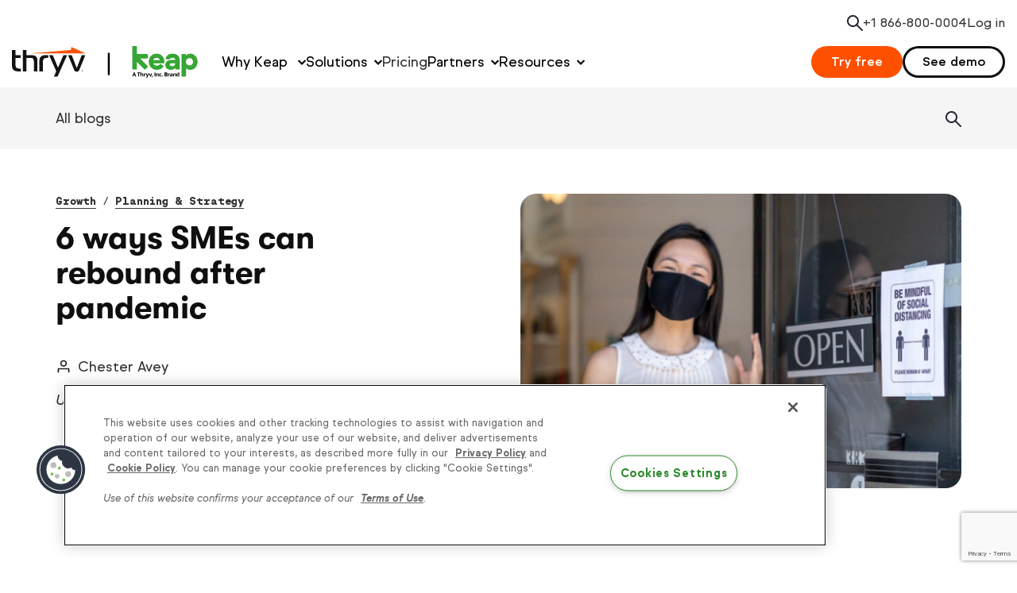

--- FILE ---
content_type: text/html; charset=UTF-8
request_url: https://keap.com/small-business-automation-blog/growth/planning-strategy/6-ways-smes-can-rebound-after-pandemic
body_size: 39925
content:
<!DOCTYPE html>

<html class="no-js" lang="en">
    <head>
        <meta charset="utf-8">
<meta http-equiv="x-ua-compatible" content="ie=edge">
<meta name="viewport" content="width=device-width, initial-scale=1">
<meta name="csrf-token" content="vNDtJhBRqMKnjxdC0IFYudZB97ByqpjFQSDlPxV0">





    <title>6 ways SMEs can rebound after pandemic</title>
<meta name="description" content="Businesses must be ready to be flexible and change their models and approaches as is dictated by changing customer demands and expectations.">
<meta name="robots" content="index, follow">
<link rel="canonical" href="https://keap.com/small-business-automation-blog/growth/planning-strategy/6-ways-smes-can-rebound-after-pandemic">
    <meta property="og:title" content="6 ways SMEs can rebound after pandemic">
<meta property="og:description" content="Businesses must be ready to be flexible and change their models and approaches as is dictated by changing customer demands and expectations.">
<meta property="og:image:alt" content="small business rebound from pandemic">
<meta property="og:type" content="website">
<meta property="og:url" content="https://keap.com/small-business-automation-blog/growth/planning-strategy/6-ways-smes-can-rebound-after-pandemic">
<meta property="og:image" content="https://assets.keap.com/image/upload/b_rgb:FFFFFF,c_fill,f_auto,g_face,h_630,q_95,w_1200/v1591904002/growth/planning-and-strategy/GettyImages-1243863080.webp">

    <meta name="twitter:card" content="summary_large_image">
<meta name="twitter:title" content="6 ways SMEs can rebound after pandemic">
<meta name="twitter:description" content="Businesses must be ready to be flexible and change their models and approaches as is dictated by changing customer demands and expectations.">
<meta name="twitter:site" content="@keapgrowing">
<meta name="twitter:image" content="https://assets.keap.com/image/upload/b_rgb:FFFFFF,c_fill,f_auto,g_face,h_418,q_95,w_800/v1591904002/growth/planning-and-strategy/GettyImages-1243863080.webp">
<meta name="twitter:image:alt" content="small business rebound from pandemic">
    <script type="application/ld+json">{"@context":"https://schema.org","@type":"WebPage","name":"6 ways SMEs can rebound after pandemic","description":"Businesses must be ready to be flexible and change their models and approaches as is dictated by changing customer demands and expectations.","url":"http://keap.com/small-business-automation-blog/growth/planning-strategy/6-ways-smes-can-rebound-after-pandemic","datePublished":"2020-06-12","dateModified":"2023-12-11"}</script>
    



<link rel="apple-touch-icon" sizes="192x192" href="/apple-touch-icon.png">
<link rel="icon" type="image/png" href="/favicon-32x32.png" sizes="32x32">
<link rel="icon" type="image/png" href="/favicon-16x16.png" sizes="16x16">
<link rel="icon" type="image/png" href="/android-chrome-512x512.png" sizes="512x512">
<link rel="icon" type="image/png" href="/android-chrome-256x256.png" sizes="256x256">
<link rel="icon" type="image/png" href="/android-chrome-192x192.png" sizes="192x192">
<link rel="manifest" href="/site.webmanifest">
<link rel="mask-icon" href="/safari-pinned-tab.svg" color="#5bbad5">
<meta name="msapplication-TileColor" content="#FFFFFF">
<meta name="msapplication-TileImage" content="/mstile-150x150.png">
<meta name="theme-color" content="#FFFFFF">

<link rel="preconnect" href="https://keap.com">
    <link rel="preconnect" href="https://assets.keap.com">
    <link rel="preconnect" href="https://www.google.com">
    <link rel="preconnect" href="https://adservice.google.com">
    <link rel="preconnect" href="https://www.google-analytics.com">
    <link rel="preconnect" href="https://www.facebook.com">
    <link rel="preconnect" href="https://connect.facebook.net">
        <link rel="preload" as="style" href="https://keap.com/build/assets/app-D6RB1aGt.css" /><link rel="preload" as="style" href="https://keap.com/build/assets/global-Bm3mWPAC.css" /><link rel="stylesheet" href="https://keap.com/build/assets/app-D6RB1aGt.css" /><link rel="stylesheet" href="https://keap.com/build/assets/global-Bm3mWPAC.css" />
            <link rel="modulepreload" href="https://keap.com/build/assets/js/standard-page-l0sNRNKZ.js" /><script type="module" src="https://keap.com/build/assets/js/standard-page-l0sNRNKZ.js"></script>        <link rel="preload" as="style" href="https://keap.com/build/assets/post-BXt-aClu.css" /><link rel="stylesheet" href="https://keap.com/build/assets/post-BXt-aClu.css" />        <link rel="preload" as="style" href="https://keap.com/build/assets/marketo-form-CspClc2c.css" /><link rel="stylesheet" href="https://keap.com/build/assets/marketo-form-CspClc2c.css" />            <script type="application/javascript">
    window.Keap = {
        env: {"VITE_FREE_TRIAL_URL":"https:\/\/try.keap.com","VITE_KEAP_APP_URL":"https:\/\/keap.app\/","VITE_PUSHER_APP_KEY":"36feb58b1320407c58c8","VITE_RECAPTCHA_ENTERPRISE_LIVE_KEY_ID":"6LeWQukeAAAAADOzmpVYl4TuwbKdgcv4YX8hwxSL","VITE_RECAPTCHA_ENTERPRISE_TEST_KEY_ID":"6LcGM-oeAAAAAMsaAYq-XvD1_Hnn7RSZQIOHbOyl","VITE_GA360_TRACKER_ID":"UA-67121508-30","VITE_MARKETO_HOSTNAME":"app-sj08","VITE_SIGN_IN_URL":"https:\/\/signin.infusionsoft.com\/login","VITE_ALGOLIASEARCH_APPLICATION_ID":"M0UY74P5PG","VITE_ALGOLIASEARCH_API_KEY_SEARCH":"d7f59b15540b10a8b01f1d15081675a6","VITE_ENV":"production","VITE_PUSHER_APP_CLUSTER":"mt1","VITE_MUNCHKIN_ID":"836-CLB-587","VITE_APP_URL":"https:\/\/keap.com"},
        ipCountry: 'us',
        urlParams: new URLSearchParams(window.location.search),
    };
</script>



    <script src="https://cdn.optimizely.com/js/745361373.js"></script>

    <script type="application/javascript">
        // Google Tag Manager
        (function(w,d,s,l,i){w[l]=w[l]||[];w[l].push({'gtm.start':
        new Date().getTime(),event:'gtm.js'});var f=d.getElementsByTagName(s)[0],
        j=d.createElement(s),dl=l!='dataLayer'?'&l='+l:'';j.async=true;j.src=
        'https://www.googletagmanager.com/gtm.js?id='+i+dl;f.parentNode.insertBefore(j,f);
        })(window,document,'script','dataLayer','GTM-PG2V4RZ');
        // End Google Tag Manager

        if (document.referrer.length) {
            const referrerHostname = new URL(document.referrer).hostname;

            if (referrerHostname !== window.location.hostname) {
                window.localStorage.setItem('externalReferrer', document.referrer);
            }
        }
    </script>
    <script type="text/javascript" src="//script.crazyegg.com/pages/scripts/0124/0105.js" async="async"></script>

    </head>
    <body class="antialiased">
                    <div class="main-nav">
    
    <div class="mobile-nav-header">
        <div class="no-text-spacing">
            <a href="https://keap.com" data-event-label="Keap logo" class="mobile-nav-header__logo" aria-label="Keap logo">
                <svg width="234" height="40" viewBox="0 0 234 40" fill="none" xmlns="http://www.w3.org/2000/svg">
<path fill-rule="evenodd" clip-rule="evenodd" d="M32.0373 31.9038V16.9472C31.9241 14.2859 30.1059 12.3097 27.5285 11.7898C26.3377 11.5507 25.1016 11.4795 23.8829 11.4432C21.9981 11.3881 20.112 11.4284 18.1287 11.4284V4.90063H13.7078V31.893H18.1819V14.9939C20.3611 14.9939 22.4643 14.9294 24.5609 15.0181C25.8582 15.0745 26.8532 15.8268 27.2315 17.1017C27.5086 18.0381 27.6644 19.0457 27.6791 20.0237C27.7297 23.6792 27.699 31.5719 27.699 31.9038H32.0373ZM38.9329 31.9132C38.9329 30.6154 38.9156 24.4087 38.9329 20.7801C38.9356 20.0587 39.0115 19.3305 39.11 18.6145C39.4231 16.3212 40.5992 15.1873 42.8809 14.9764C43.7973 14.8918 44.7217 14.881 45.6621 14.8367V11.4324C43.4697 11.4727 41.3105 11.2417 39.198 11.8341C36.7831 12.5085 35.21 14.0266 34.7478 16.5617C34.5866 17.4282 34.5 18.3176 34.4947 19.1988V31.9132H38.9329Z" fill="#121212"/>

<!-- Masked group 1 - recreated without mask -->
<g>
<path fill-rule="evenodd" clip-rule="evenodd" d="M8.40203 28.3811C6.12166 28.1689 4.94551 27.0363 4.63116 24.7431C4.53259 24.027 4.458 23.2989 4.454 22.5761C4.44867 21.1467 4.45001 18.1307 4.454 14.9951H11.0714V11.5196H4.458C4.46199 8.00384 4.46599 5.05633 4.454 4.99051H0.0157981C0.00114619 5.22964 -0.0108418 20.1566 0.0157981 24.1587C0.0237901 25.04 0.109038 25.9307 0.267545 26.7972C0.731079 29.3323 2.3055 30.849 4.7204 31.5234C6.83294 32.1172 8.98944 31.8835 11.1846 31.9251V28.5195C10.2428 28.4765 9.31978 28.4644 8.40203 28.3811Z" fill="#121212"/>
</g>

<!-- Masked group 2 - recreated without mask -->
<g>
<path fill-rule="evenodd" clip-rule="evenodd" d="M70.7092 11.4452H74.9063C75.1381 11.4452 75.4618 11.7985 75.5604 12.0511C77.3359 16.7074 81.3319 27.3126 81.5317 27.7922C82.0338 26.7792 85.7701 16.9399 87.559 12.0887C87.7521 11.5728 87.9919 11.4237 88.5353 11.4237H92.3874C92.3115 11.687 87.218 24.2119 84.7471 30.2896C84.2436 31.5296 83.4218 32.2 82.0738 32.157C81.7794 32.1462 81.4851 32.1436 81.1934 32.157C79.7788 32.2161 78.9196 31.5162 78.3948 30.2198C76.4541 25.4264 71.3486 13.0143 70.7092 11.4452Z" fill="#121212"/>
</g>

<!-- Masked group 3 - recreated without mask -->
<g>
<path fill-rule="evenodd" clip-rule="evenodd" d="M52.7894 38.6025C54.1467 38.6025 55.3908 38.5757 56.6375 38.6146C57.1583 38.6308 57.4154 38.4803 57.6418 37.9698C61.43 29.443 65.2489 20.9269 69.0597 12.4055C69.1836 12.1314 69.2835 11.8466 69.422 11.4933C68.0234 11.4933 66.746 11.5148 65.4686 11.4825C65.0264 11.4731 64.8173 11.629 64.6428 12.0347C63.6438 14.3709 62.6182 16.6924 61.5979 19.0219C60.4164 21.7155 59.2336 24.4051 58.0015 27.2075C57.6791 26.4377 57.3941 25.7808 57.1224 25.1184C55.3282 20.7926 53.5433 16.4667 51.7398 12.1502C51.6332 11.8977 51.3721 11.5322 51.171 11.5255C49.7671 11.4718 48.3632 11.4946 46.886 11.4946C46.9672 11.723 47.0059 11.8735 47.0671 12.0145C49.7844 18.1514 52.4844 24.3003 55.2469 30.4143C55.7078 31.4407 55.8357 32.2602 55.2669 33.3081C54.3545 34.99 53.6325 36.7755 52.7894 38.6025Z" fill="#121212"/>
</g>

<!-- Masked group 4 - recreated without mask -->
<g>
<path fill-rule="evenodd" clip-rule="evenodd" d="M92.3891 9.20958L83.4208 5.1094L75.4168 1.44718C74.9666 1.24029 74.4551 1.57212 74.4551 2.07323V4.41081C74.4551 4.76682 74.182 5.06641 73.8291 5.09462L50.5764 6.97275L22.8843 9.20958H92.3891Z" fill="#FF5000"/>
</g>

<path fill-rule="evenodd" clip-rule="evenodd" d="M88.1759 31.1917H88.2611C88.3211 31.1917 88.3664 31.1769 88.3983 31.1501C88.429 31.1191 88.4449 31.0788 88.4449 31.0251C88.4449 30.9646 88.429 30.9256 88.3997 30.9001C88.3703 30.8786 88.3224 30.8651 88.2585 30.8651H88.1759V31.1917ZM88.6783 31.0197C88.6783 31.1622 88.6157 31.2562 88.4905 31.3073L88.7808 31.7992H88.5224L88.2867 31.3718H88.1761V31.7992H87.9443V30.6823H88.2654C88.4079 30.6823 88.5118 30.7106 88.5784 30.767C88.645 30.8235 88.6783 30.9068 88.6783 31.0197ZM87.533 31.2403C87.533 31.3814 87.5676 31.5105 87.6369 31.6301C87.7048 31.7497 87.7994 31.8451 87.9193 31.9137C88.0378 31.9836 88.167 32.0185 88.3042 32.0185C88.4427 32.0185 88.5719 31.9836 88.6918 31.9123C88.8104 31.8424 88.9049 31.747 88.9729 31.6274C89.0408 31.5091 89.0754 31.3801 89.0754 31.2403C89.0754 31.1032 89.0408 30.9715 88.9715 30.8505C88.9023 30.7296 88.8077 30.6355 88.6878 30.5656C88.5679 30.4971 88.4401 30.4621 88.3042 30.4621C88.167 30.4621 88.0391 30.4957 87.9206 30.5643C87.8034 30.6328 87.7088 30.7269 87.6382 30.8479C87.5676 30.9688 87.533 31.1005 87.533 31.2403ZM87.3821 31.2401C87.3821 31.0748 87.422 30.9202 87.5046 30.7764C87.5859 30.6313 87.6978 30.5184 87.8416 30.4364C87.9841 30.3504 88.1387 30.3114 88.3038 30.3114C88.4677 30.3114 88.6208 30.3504 88.7634 30.435C88.9059 30.5157 89.0191 30.6286 89.1017 30.7737C89.1843 30.9175 89.2256 31.0734 89.2256 31.2401C89.2256 31.4027 89.1856 31.556 89.107 31.6971C89.0271 31.8409 88.9165 31.9551 88.7727 32.0398C88.6302 32.1258 88.4743 32.1702 88.3038 32.1702C88.1347 32.1702 87.9788 32.1258 87.835 32.0411C87.6924 31.9551 87.5805 31.8409 87.5006 31.6984C87.422 31.556 87.3821 31.4027 87.3821 31.2401Z" fill="#121212"/>

<path d="M120.708 8.58641H123.175V36.6142H120.708V8.58641Z" fill="black"/>

<g>
<path d="M170.788 26.5781L168.144 29.249C167.718 29.7158 167.174 29.6761 166.746 29.249L157.261 19.7896V28.598C157.261 29.2197 156.912 29.5672 156.289 29.5672H152.48C151.858 29.5672 151.51 29.2176 151.51 28.598V0.969177C151.51 0.349574 151.86 0 152.48 0H156.291C156.912 0 157.263 0.349574 157.263 0.969177V10.0162H170.128C170.75 10.0162 171.101 10.3658 171.101 10.9854V14.8244C171.101 15.4461 170.752 15.7936 170.128 15.7936H161.383L170.788 25.1839C171.214 25.611 171.214 26.1154 170.788 26.5781Z" fill="#36A635"/>
<path d="M191.895 19.752C191.895 20.1392 191.857 20.5662 191.817 20.9535C191.74 21.5752 191.351 21.8473 190.769 21.8473H178.019C178.681 23.5533 180.35 24.6795 182.45 24.6795C183.966 24.6795 185.125 24.0975 185.988 23.164C186.377 22.6993 186.805 22.5841 187.309 22.896L190.263 24.6816C190.807 25.029 190.963 25.4958 190.574 26.0003C188.787 28.485 185.833 29.9984 182.374 29.9984C176.466 29.9984 172.19 25.5754 172.19 19.8315C172.19 14.0876 176.27 9.58501 182.062 9.58501C187.899 9.58083 191.895 13.9264 191.895 19.7499V19.752ZM186.219 17.6964C185.675 15.8271 184.119 14.8244 182.099 14.8244C179.96 14.8244 178.406 15.8334 177.902 17.6964H186.219Z" fill="#36A635"/>
<path d="M211.133 17.307V28.6001C211.133 29.2218 210.785 29.5693 210.163 29.5693H206.47C205.848 29.5693 205.5 29.2218 205.5 28.6001V27.474C204.028 29.2218 202.274 29.9963 200.097 29.9963C195.815 29.9963 192.983 27.5514 192.983 23.8652C192.983 20.179 195.782 17.5792 199.939 17.5792H205.497V17.1521C205.497 15.7559 204.175 14.8244 202.232 14.8244C200.989 14.8244 199.782 15.2891 199.238 15.9485C198.889 16.3755 198.616 16.6477 198.073 16.6477H194.461C193.799 16.6477 193.411 16.2981 193.524 15.712C194.264 12.0258 197.451 9.58084 202.152 9.58084C207.562 9.58502 211.131 12.6893 211.131 17.307H211.133ZM205.497 22.312V21.6526H200.874C199.318 21.6526 198.696 22.4669 198.696 23.5554C198.696 24.5644 199.513 25.3807 201.493 25.3807C203.904 25.3786 205.495 24.1394 205.495 22.3141L205.497 22.312Z" fill="#36A635"/>
<path d="M233.716 19.8294C233.716 25.4959 229.714 29.9963 224.427 29.9963C222.212 29.9963 220.345 29.1821 219.142 27.8235V37.4316C219.142 38.0512 218.791 38.4008 218.17 38.4008H214.36C213.739 38.4008 213.39 38.0512 213.39 37.4316V10.9812C213.39 10.3616 213.739 10.012 214.36 10.012H218.052C218.673 10.012 219.024 10.3616 219.024 10.9812V12.0676C220.267 10.4767 222.172 9.58293 224.349 9.58293C229.597 9.58293 233.716 14.0457 233.716 19.8294ZM227.963 19.8294C227.963 17.1898 226.09 15.1719 223.532 15.1719C220.811 15.1719 218.946 17.1898 218.946 19.8294C218.946 22.469 220.811 24.4074 223.532 24.4074C226.096 24.4074 227.963 22.3895 227.963 19.8294Z" fill="#36A635"/>
<path d="M155.23 38.3087L154.865 37.1113H153.028L152.662 38.3087H151.51L153.29 33.2618H154.598L156.385 38.3087H155.232H155.23ZM154.611 36.2175C154.273 35.1332 154.082 34.5199 154.04 34.3775C153.998 34.2352 153.966 34.1222 153.947 34.0405C153.872 34.3336 153.653 35.0599 153.296 36.2175H154.611Z" fill="black"/>
<path d="M160.091 38.3087H159.023V34.1682H157.654V33.2807H161.46V34.1682H160.091V38.3087Z" fill="black"/>
<path d="M165.324 38.3087H164.272V36.0626C164.272 35.5079 164.064 35.2316 163.65 35.2316C163.356 35.2316 163.144 35.3321 163.012 35.5309C162.882 35.7298 162.815 36.0542 162.815 36.5001V38.3087H161.763V32.9583H162.815V34.0489C162.815 34.1347 162.806 34.3336 162.792 34.6476L162.766 34.9574H162.821C163.056 34.5806 163.428 34.3943 163.938 34.3943C164.392 34.3943 164.734 34.5157 164.969 34.7585C165.204 35.0013 165.322 35.3509 165.322 35.803V38.3087H165.324Z" fill="black"/>
<path d="M168.111 34.3922C168.253 34.3922 168.371 34.4027 168.466 34.4236L168.386 35.4074C168.3 35.3844 168.197 35.3739 168.075 35.3739C167.739 35.3739 167.479 35.4597 167.29 35.6314C167.103 35.803 167.008 36.0438 167.008 36.3536V38.3108H165.956V34.4675H166.752L166.908 35.1144H166.96C167.08 34.8988 167.241 34.725 167.445 34.5931C167.649 34.4613 167.869 34.3943 168.109 34.3943L168.111 34.3922Z" fill="black"/>
<path d="M168.455 34.4654H169.608L170.336 36.6278C170.399 36.8162 170.441 37.038 170.464 37.2955H170.485C170.511 37.059 170.561 36.8371 170.634 36.6278L171.348 34.4654H172.476L170.844 38.8006C170.695 39.2025 170.481 39.5018 170.204 39.7007C169.927 39.8995 169.603 40 169.234 40C169.051 40 168.875 39.9812 168.698 39.9414V39.1083C168.824 39.1376 168.963 39.1522 169.112 39.1522C169.299 39.1522 169.461 39.0957 169.599 38.9827C169.738 38.8696 169.847 38.698 169.925 38.4677L169.988 38.2793L168.457 34.4633L168.455 34.4654Z" fill="black"/>
<path d="M173.862 38.3087L172.392 34.4654H173.492L174.238 36.655C174.32 36.9334 174.372 37.195 174.393 37.4421H174.414C174.425 37.2223 174.477 36.9606 174.57 36.655L175.311 34.4654H176.411L174.941 38.3087H173.862Z" fill="black"/>
<path d="M177.27 37.5697C177.15 38.0324 176.949 38.5808 176.663 39.2171H175.905C176.054 38.608 176.172 38.0324 176.254 37.4902H177.22L177.272 37.5697H177.27Z" fill="black"/>
<path d="M179.5 38.3087V33.2807H180.569V38.3087H179.5Z" fill="black"/>
<path d="M184.871 38.3087H183.819V36.0626C183.819 35.7863 183.769 35.577 183.67 35.4388C183.571 35.3007 183.414 35.2316 183.198 35.2316C182.904 35.2316 182.691 35.33 182.559 35.5246C182.429 35.7214 182.362 36.0458 182.362 36.5001V38.3087H181.31V34.4654H182.114L182.255 34.9574H182.314C182.431 34.7711 182.593 34.6308 182.799 34.5366C183.004 34.4424 183.237 34.3943 183.5 34.3943C183.949 34.3943 184.289 34.5157 184.52 34.7564C184.751 34.9971 184.869 35.3467 184.869 35.803V38.3087H184.871Z" fill="black"/>
<path d="M187.107 38.3777C185.906 38.3777 185.308 37.7205 185.308 36.408C185.308 35.7549 185.472 35.2567 185.797 34.9113C186.123 34.5659 186.591 34.3943 187.202 34.3943C187.647 34.3943 188.048 34.4822 188.403 34.6559L188.092 35.4681C187.926 35.4011 187.773 35.3467 187.63 35.3048C187.487 35.263 187.345 35.242 187.202 35.242C186.654 35.242 186.381 35.6293 186.381 36.4038C186.381 37.1783 186.654 37.5321 187.202 37.5321C187.403 37.5321 187.592 37.5048 187.765 37.4504C187.937 37.396 188.109 37.3123 188.281 37.1971V38.0951C188.111 38.204 187.939 38.2773 187.765 38.3191C187.59 38.361 187.372 38.3798 187.107 38.3798V38.3777Z" fill="black"/>
<path d="M188.743 37.8167C188.743 37.6242 188.796 37.4776 188.898 37.3792C189.001 37.2809 189.153 37.2306 189.35 37.2306C189.547 37.2306 189.688 37.2809 189.793 37.3813C189.898 37.4818 189.95 37.6262 189.95 37.8146C189.95 38.003 189.898 38.1391 189.791 38.2417C189.686 38.3463 189.539 38.3987 189.35 38.3987C189.161 38.3987 189.008 38.3484 188.901 38.2459C188.796 38.1433 188.741 38.0009 188.741 37.8146L188.743 37.8167Z" fill="black"/>
<path d="M192.117 33.2827H193.686C194.402 33.2827 194.921 33.3853 195.244 33.5863C195.567 33.7893 195.729 34.1117 195.729 34.5534C195.729 34.8527 195.658 35.0997 195.517 35.2923C195.376 35.4849 195.187 35.6 194.952 35.6398V35.6732C195.271 35.7444 195.502 35.8784 195.643 36.0731C195.784 36.2677 195.855 36.5273 195.855 36.8497C195.855 37.3081 195.689 37.666 195.357 37.9214C195.026 38.1768 194.574 38.3066 194.003 38.3066H192.117V33.2786V33.2827ZM193.186 35.2734H193.808C194.098 35.2734 194.308 35.2295 194.438 35.1395C194.568 35.0495 194.633 34.9029 194.633 34.6957C194.633 34.5031 194.562 34.365 194.421 34.2812C194.28 34.1975 194.056 34.1556 193.749 34.1556H193.186V35.2734ZM193.186 36.1191V37.4295H193.883C194.177 37.4295 194.396 37.373 194.534 37.262C194.675 37.149 194.744 36.9773 194.744 36.7471C194.744 36.3305 194.446 36.1212 193.848 36.1212H193.186V36.1191Z" fill="black"/>
<path d="M198.532 34.3922C198.675 34.3922 198.793 34.4027 198.887 34.4236L198.807 35.4074C198.721 35.3844 198.618 35.3739 198.497 35.3739C198.161 35.3739 197.9 35.4597 197.711 35.6314C197.522 35.803 197.43 36.0438 197.43 36.3536V38.3108H196.378V34.4675H197.174L197.329 35.1144H197.382C197.501 34.8988 197.663 34.725 197.867 34.5931C198.07 34.4613 198.291 34.3943 198.53 34.3943L198.532 34.3922Z" fill="black"/>
<path d="M201.535 38.3087L201.331 37.7853H201.304C201.128 38.0072 200.945 38.1621 200.758 38.248C200.571 38.3338 200.325 38.3777 200.025 38.3777C199.656 38.3777 199.364 38.2731 199.152 38.0617C198.94 37.8502 198.833 37.5509 198.833 37.1616C198.833 36.7722 198.975 36.4519 199.261 36.2594C199.546 36.0647 199.979 35.9579 200.556 35.937L201.226 35.9161V35.7486C201.226 35.3593 201.027 35.1646 200.626 35.1646C200.317 35.1646 199.956 35.2567 199.54 35.443L199.192 34.7355C199.635 34.5031 200.128 34.388 200.668 34.388C201.207 34.388 201.581 34.501 201.858 34.725C202.133 34.949 202.272 35.2923 202.272 35.7507V38.3128H201.537L201.535 38.3087ZM201.224 36.5273L200.817 36.5419C200.51 36.5503 200.283 36.6068 200.134 36.7073C199.985 36.8078 199.91 36.9606 199.91 37.1678C199.91 37.463 200.08 37.6116 200.42 37.6116C200.664 37.6116 200.859 37.5425 201.004 37.4023C201.151 37.262 201.222 37.0778 201.222 36.8455V36.5294L201.224 36.5273Z" fill="black"/>
<path d="M206.461 38.3087H205.409V36.0626C205.409 35.7863 205.359 35.577 205.26 35.4388C205.161 35.3007 205.004 35.2316 204.788 35.2316C204.494 35.2316 204.279 35.33 204.149 35.5246C204.019 35.7193 203.952 36.0458 203.952 36.5001V38.3087H202.9V34.4654H203.704L203.845 34.9574H203.904C204.021 34.7711 204.183 34.6308 204.389 34.5366C204.594 34.4424 204.828 34.3943 205.09 34.3943C205.539 34.3943 205.88 34.5157 206.11 34.7564C206.341 34.9971 206.459 35.3467 206.459 35.803V38.3087H206.461Z" fill="black"/>
<path d="M208.351 38.3777C207.897 38.3777 207.542 38.2019 207.284 37.8523C207.026 37.5007 206.896 37.015 206.896 36.3954C206.896 35.7758 207.028 35.2734 207.291 34.9218C207.553 34.5701 207.916 34.3943 208.378 34.3943C208.863 34.3943 209.233 34.5827 209.489 34.9574H209.523C209.47 34.6706 209.443 34.4152 209.443 34.1912V32.9604H210.499V38.3108H209.693L209.489 37.8126H209.445C209.206 38.1914 208.84 38.3798 208.351 38.3798V38.3777ZM208.72 37.5425C208.989 37.5425 209.187 37.4651 209.313 37.3081C209.439 37.1532 209.506 36.8873 209.518 36.5147V36.4017C209.518 35.9893 209.455 35.6942 209.327 35.5142C209.199 35.3362 208.991 35.2462 208.704 35.2462C208.469 35.2462 208.288 35.3446 208.158 35.5435C208.028 35.7423 207.962 36.0291 207.962 36.408C207.962 36.7869 208.028 37.0695 208.16 37.2599C208.292 37.4504 208.479 37.5446 208.723 37.5446L208.72 37.5425Z" fill="black"/>
</g>
</svg>
            </a>
        </div>

                    <div>
                <a
                    href="https://keap.com/product-demo"
                    class="button !tw-text-[16px] !tw-font-bold !tw-px-7 !tw-py-2 margin-bottom-0"
                    data-event-label="See demo (mobile nav)"
                >See demo</a>
            </div>
        

                    <div id="mobile-hamburger-container" class="clickable">
                <button id="hamburger" type="button" class="menu-hamburger no-text-spacing clickable">
                    <span></span>
                    <span></span>
                    <span></span>
                    <span class="sr-only">Menu</span>
                </button>
            </div>
        
    </div>
    
    <nav id="mobile-nav-container" class="mobile-nav hide" area-label="Mobile">
    <div class="mobile-nav__inner bkgd-gray-60">
        <div class="mobile-nav__scroll-container">
            <ul class="no-bullets margin-bottom-0">
                <li id="mobile-why-keap" class="menu-items">
                    <button id="mobile-subnav-title-why-keap" class="subnav-title txt-bold down">Why Keap</button>
                    <div id="mobile-why-keap-content" class="mobile-nav__subnav-contents">
                        <p class="h5 !tw-my-4">Trusted by over <span class="txt-green-2">200,000</span> small <br/> businesses for <span class="txt-green-2">20+</span> years</p>
                        <ul class="no-bullets">
                            <li class="card-container box-shadow rounded bkgd-white">
                                <div class="card-container__title-container">
                                    <svg width="30" height="30" viewBox="0 0 30 30" fill="none" xmlns="http://www.w3.org/2000/svg">
<path d="M28.75 28.75H10V10H28.75L20 20L28.75 28.75Z" fill="#BFBFBF"/>
<path d="M20 1.25H1.25V20H20V1.25Z" fill="#36A635"/>
<path d="M20 10H10V20H20V10Z" fill="#0A0B0D"/>
<path d="M9.375 8.10625H6.1375L9.375 11.25L8.0875 12.5L5 9.375V12.5H3.125V3.125H5V6.25H9.375V8.10625Z" fill="white"/>
</svg>
                                    <p class="txt-bold card-container__title-container__title">#1 HubSpot Alternative</p>
                                </div>
                                <p class="small margin-bottom-0 card-container__description">See why out of all HubSpot Alternatives, Keap is #1</p>
                                <a href="https://keap.com/compare/hubspot" class="link green clickable small" data-event-label="Learn more" tabindex="-1" >Learn more</a>
                            </li>
                            <li class="card-container box-shadow rounded bkgd-white">
                                <div class="card-container__title-container">
                                    <svg width="30" height="30" viewBox="0 0 30 30" fill="none" xmlns="http://www.w3.org/2000/svg">
<path d="M1.25 0.624939H15V28.7499H1.25V0.624939Z" fill="#36A635"/>
<path d="M12.5 8.75006H28.75V28.7501H12.5V8.75006Z" fill="#BFBFBF"/>
<path d="M16.875 9.99994H19.375V12.4999H16.875V9.99994Z" fill="white"/>
<path d="M16.875 13.7499H19.375V16.2499H16.875V13.7499Z" fill="white"/>
<path d="M16.875 17.4999H19.375V19.9999H16.875V17.4999Z" fill="white"/>
<path d="M20.625 9.99994H23.125V12.4999H20.625V9.99994Z" fill="white"/>
<path d="M20.625 13.7499H23.125V16.2499H20.625V13.7499Z" fill="white"/>
<path d="M20.625 17.4999H23.125V19.9999H20.625V17.4999Z" fill="white"/>
<path d="M24.375 9.99994H26.875V12.4999H24.375V9.99994Z" fill="white"/>
<path d="M24.375 13.7499H26.875V16.2499H24.375V13.7499Z" fill="white"/>
<path d="M24.375 17.4999H26.875V19.9999H24.375V17.4999Z" fill="white"/>
<path d="M3.125 2.49994H5.625V4.99994H3.125V2.49994Z" fill="white"/>
<path d="M3.125 6.24994H5.625V8.74994H3.125V6.24994Z" fill="white"/>
<path d="M3.125 9.99994H5.625V12.4999H3.125V9.99994Z" fill="white"/>
<path d="M3.125 13.7499H5.625V16.2499H3.125V13.7499Z" fill="white"/>
<path d="M3.125 17.4999H5.625V19.9999H3.125V17.4999Z" fill="white"/>
<path d="M6.875 2.49994H9.375V4.99994H6.875V2.49994Z" fill="white"/>
<path d="M6.875 6.24994H9.375V8.74994H6.875V6.24994Z" fill="white"/>
<path d="M6.875 9.99994H9.375V12.4999H6.875V9.99994Z" fill="white"/>
<path d="M6.875 13.7499H9.375V16.2499H6.875V13.7499Z" fill="white"/>
<path d="M6.875 17.4999H9.375V19.9999H6.875V17.4999Z" fill="white"/>
<path d="M10.625 2.49994H13.125V4.99994H10.625V2.49994Z" fill="white"/>
<path d="M10.625 6.24994H13.125V8.74994H10.625V6.24994Z" fill="white"/>
<path d="M10.625 9.99994H13.125V12.4999H10.625V9.99994Z" fill="white"/>
<path d="M10.625 13.7499H13.125V16.2499H10.625V13.7499Z" fill="white"/>
<path d="M10.625 17.4999H13.125V19.9999H10.625V17.4999Z" fill="white"/>
<path d="M11.875 8.75006H15V28.7501H11.875V8.75006Z" fill="#0F0F0F"/>
<path d="M24.375 6.24994H25.625V8.74994H24.375V6.24994Z" fill="#BFBFBF"/>
<path d="M20 7.5H21.25V8.75H20V7.5Z" fill="#BFBFBF"/>
</svg>
                                    <p class="txt-bold card-container__title-container__title">Keap by industry</p>
                                </div>
                                <p class="small margin-bottom-0 card-container__description">How small businesses like yours grow with Keap</p>
                                <a href="https://keap.com/industry" class="link green clickable small" data-event-label="Learn more" tabindex="-1">Learn more</a>
                            </li>
                            <li class="card-container box-shadow rounded bkgd-white">
                                <div class="card-container__title-container">
                                    <svg width="30" height="30" viewBox="0 0 30 30" fill="none" xmlns="http://www.w3.org/2000/svg">
<g clip-path="url(#clip0_302_2746)">
<path d="M10 2.5H1.25V11.25H10V2.5Z" fill="#BFBFBF"/>
<path d="M10 20.0219H1.25V28.7719H10V20.0219Z" fill="#36A635"/>
<path d="M12.6908 2.97499L5.62207 10.0437L5.60957 10.0312L5.59082 10.0437L2.05957 6.51249L3.82832 4.74374L5.60957 6.52499L10.9221 1.20624L12.6908 2.97499Z" fill="#36A635"/>
<path d="M12.6908 20.4969L5.62207 27.5656L5.60957 27.5531L5.59082 27.5656L2.05957 24.0344L3.82832 22.2656L5.60957 24.0469L10.9221 18.7281L12.6908 20.4969Z" fill="#BFBFBF"/>
<path d="M9.9999 2.5V5.66875L5.6249 10.0437L5.60615 10.0312L5.59365 10.0437L2.05615 6.5125L3.83115 4.74375L5.60615 6.525L9.6249 2.5H9.9999Z" fill="#0A0B0D"/>
<path d="M9.9999 20.025V23.1938L5.6249 27.5688L5.60615 27.55L5.59365 27.5688L2.05615 24.0375L3.83115 22.2688L5.60615 24.05L9.61865 20.025H9.9999Z" fill="#0A0B0D"/>
<path d="M9.9999 2.5V5.66875L5.6249 10.0437L5.60615 10.0312L5.59365 10.0437L2.05615 6.5125L3.83115 4.74375L5.60615 6.525L9.6249 2.5H9.9999Z" fill="#0A0B0D"/>
<path d="M9.9999 20.025V23.1938L5.6249 27.5688L5.60615 27.55L5.59365 27.5688L2.05615 24.0375L3.83115 22.2688L5.60615 24.05L9.61865 20.025H9.9999Z" fill="#0A0B0D"/>
<path d="M28.75 2.5H15.625V3.75H28.75V2.5Z" fill="#36A635"/>
<path d="M28.75 5H15.625V6.25H28.75V5Z" fill="#36A635"/>
<path d="M26.25 7.5H15.625V8.75H26.25V7.5Z" fill="#36A635"/>
<path d="M28.75 20H15.625V21.25H28.75V20Z" fill="#BFBFBF"/>
<path d="M28.75 22.5H15.625V23.75H28.75V22.5Z" fill="#BFBFBF"/>
<path d="M20 25H15.625V26.25H20V25Z" fill="#BFBFBF"/>
</g>
<defs>
<clipPath id="clip0_302_2746">
<rect width="30" height="30" fill="white"/>
</clipPath>
</defs>
</svg>
                                    <p class="txt-bold card-container__title-container__title">Compare Keap</p>
                                </div>
                                <p class="small margin-bottom-0 card-container__description">How we stack up against the competition</p>
                                <a href="https://keap.com/compare" class="link green clickable small" data-event-label="Learn more" tabindex="-1" >Learn more</a>
                            </li>
                            <li class="card-container box-shadow rounded bkgd-white">
                                <div class="card-container__title-container">
                                    <svg width="30" height="30" viewBox="0 0 30 30" fill="none" xmlns="http://www.w3.org/2000/svg">
<g clip-path="url(#clip0_302_2762)">
<rect width="30" height="30" fill="white"/>
<path d="M25 28.75H1.25C1.25032 26.5016 1.88896 24.2995 3.09163 22.3998C4.2943 20.5001 6.01158 18.9808 8.04375 18.0188C9.63181 17.2657 11.3674 16.875 13.125 16.875C14.8826 16.875 16.6182 17.2657 18.2062 18.0188C20.2384 18.9808 21.9557 20.5001 23.1584 22.3998C24.361 24.2995 24.9997 26.5016 25 28.75Z" fill="#36A635"/>
<path d="M13.125 21.875C17.2671 21.875 20.625 18.5171 20.625 14.375C20.625 10.2329 17.2671 6.875 13.125 6.875C8.98286 6.875 5.625 10.2329 5.625 14.375C5.625 18.5171 8.98286 21.875 13.125 21.875Z" fill="#BFBFBF"/>
<path d="M19.3125 18.6187C18.6227 19.6228 17.699 20.4439 16.621 21.0112C15.543 21.5785 14.3432 21.875 13.125 21.875C11.9068 21.875 10.707 21.5785 9.629 21.0112C8.551 20.4439 7.62726 19.6228 6.9375 18.6187C8.79935 17.4768 10.9409 16.8724 13.125 16.8724C15.3091 16.8724 17.4506 17.4768 19.3125 18.6187Z" fill="#0A0B0D"/>
<path d="M28.125 3.9091C28.1258 4.17637 28.0735 4.44116 27.9712 4.68828C27.8689 4.93539 27.7186 5.15996 27.529 5.34911L23.7501 9.12511L20.875 6.2502L24.8106 2.33353C25.1085 2.09001 25.47 1.93607 25.8526 1.88976C26.2353 1.84344 26.6233 1.90667 26.9711 2.07202C27.319 2.23738 27.6123 2.49802 27.8167 2.82339C28.021 3.14876 28.128 3.52537 28.125 3.9091Z" fill="#36A635"/>
<path d="M19.3751 3.9091C19.3743 4.17637 19.4266 4.44116 19.5288 4.68828C19.6311 4.93539 19.7814 5.15996 19.971 5.34911L23.75 9.1259L26.6259 6.25099L22.689 2.33353C22.3911 2.09001 22.0297 1.93607 21.6471 1.88976C21.2645 1.84344 20.8766 1.90667 20.5288 2.07202C20.181 2.23738 19.8877 2.49802 19.6834 2.82339C19.479 3.14876 19.3721 3.52537 19.3751 3.9091Z" fill="#36A635"/>
</g>
<defs>
<clipPath id="clip0_302_2762">
<rect width="30" height="30" fill="white"/>
</clipPath>
</defs>
</svg>
                                    <p class="txt-bold card-container__title-container__title">Customer stories</p>
                                </div>
                                <p class="small margin-bottom-0 card-container__description">How Keap customers get big results</p>
                                <a href="https://keap.com/customer-stories" class="link green clickable small" data-event-label="Learn more" tabindex="-1">Learn more</a>
                            </li>
                        </ul>
                    </div>
                </li>
                <li id="mobile-solutions" class="menu-items">
                    <button id="mobile-subnav-title-solutions" class="subnav-title txt-bold down">Solutions</button>
                    <div id="mobile-solutions-content" class="mobile-nav__subnav-contents">
                        <ul class="no-bullets">
                            <li class="category-svg-title-container">
                                <svg width="30" height="30" viewBox="0 0 30 30" fill="none" xmlns="http://www.w3.org/2000/svg">
<g clip-path="url(#clip0_302_2815)">
<path d="M13.75 1.25H1.25V18.125H13.75V1.25Z" fill="#36A635"/>
<path d="M13.75 28.75H1.25V23.125H13.75V28.75Z" fill="#BFBFBF"/>
<path d="M28.75 28.75H16.25V14.375H28.75V28.75Z" fill="#BFBFBF"/>
<path d="M23.405 11.875H16.25V1.25H28.75V11.875H25.482" fill="#BFBFBF"/>
<path d="M8.4375 18.125H4.375V13.125L8.4375 18.125Z" fill="#0A0B0D"/>
<path d="M9.79169 19.625H6.68725L4.375 21.25V18.125H8.4375L9.79169 19.625Z" fill="#BFBFBF"/>
</g>
<defs>
<clipPath id="clip0_302_2815">
<rect width="30" height="30" fill="white"/>
</clipPath>
</defs>
</svg>
                                <p class="h5 center-content margin-bottom-0 mobile-nav__subnav-contents__title-styling">Organize</p>
                            </li>
                            <hr class="mobile-nav__subnav-contents__hr" />
                            <li class="subnav-list-link">
                                <a href="https://keap.com/solutions/automation" class="clickable" data-event-label="Small business automation" tabindex="-1">Small business automation</a>
                                <p class="xsmall txt-normal">Automate to save time and scale</p>
                            </li>
                            <li class="subnav-list-link">
                                <a href="https://keap.com/solutions/best-crm-for-small-businesses" class="clickable" data-event-label="Small business CRM" tabindex="-1">Small business CRM</a>
                                <p class="xsmall txt-normal">Manage your customer list</p>
                            </li>
                            <li class="subnav-list-link">
                                <a href="https://keap.com/solutions/reporting" class="clickable" data-event-label="Reporting" tabindex="-1">Reporting</a>
                                <p class="xsmall txt-normal">Track your progress</p>
                            </li>
                            <li class="subnav-list-link">
                                <a href="https://keap.com/solutions/keap-business-line" class="clickable" data-event-label="Dedicated mobile number" tabindex="-1">Dedicated mobile number</a>
                                <p class="xsmall txt-normal">Receive calls and texts</p>
                            </li>
                            <li class="subnav-list-link">
                                <a href="https://keap.com/solutions/integrations" class="clickable" data-event-label="Connect your apps" tabindex="-1">Connect your apps</a>
                                <p class="xsmall txt-normal">Integrate your business apps</p>
                            </li>
                            <li class="category-svg-title-container">
                                <svg width="30" height="30" viewBox="0 0 30 30" fill="none" xmlns="http://www.w3.org/2000/svg">
<g clip-path="url(#clip0_302_2823)">
<path d="M3.75 10.625H1.25V15.625H3.75V10.625Z" fill="#36A635"/>
<path d="M9.11937 28.75H3.75L5.88063 18.75H11.25L9.11937 28.75Z" fill="#36A635"/>
<path d="M15 7.5H3.75V18.75H15V7.5Z" fill="#BFBFBF"/>
<path d="M9.375 13.125L28.75 25V1.25L9.375 13.125Z" fill="#36A635"/>
<path d="M15 9.67499V16.575L9.375 13.125L15 9.67499Z" fill="#0A0B0D"/>
<path d="M15 9.67499V16.575L9.375 13.125L15 9.67499Z" fill="#0A0B0D"/>
</g>
<defs>
<clipPath id="clip0_302_2823">
<rect width="30" height="30" fill="white"/>
</clipPath>
</defs>
</svg>
                                <p class="h5 center-content margin-bottom-0 mobile-nav__subnav-contents__title-styling">Market</p>
                            </li>
                            <hr class="mobile-nav__subnav-contents__hr" />
                            <li class="subnav-list-link">
                                <a href="https://keap.com/solutions/marketing-automation-examples" class="clickable" data-event-label="Marketing automation" tabindex="-1">Marketing automation</a>
                                <p class="xsmall txt-normal">Follow up automatically with your leads</p>
                            </li>
                            <li class="subnav-list-link">
                                <a href="https://keap.com/solutions/lead-capture" class="clickable" data-event-label="Lead capture" tabindex="-1">Lead capture</a>
                                <p class="xsmall txt-normal">Collect data with landing pages and forms</p>
                            </li>
                            <li class="subnav-list-link">
                                <a href="https://keap.com/solutions/lead-management-software" data-event-label="Lead management" tabindex="-1">Lead management</a>
                                <p class="xsmall txt-normal">Stay on top of opportunities</p>
                            </li>
                            <li class="subnav-list-link">
                                <a href="https://keap.com/solutions/email-marketing" class="clickable" data-event-label="Email marketing" tabindex="-1">Email marketing</a>
                                <p class="xsmall txt-normal">Send broadcasts, automations and 1:1 emails</p>
                            </li>
                            <li class="subnav-list-link">
                                <a href="https://keap.com/solutions/messages" class="clickable" data-event-label="Text marketing" tabindex="-1">Text marketing</a>
                                <p class="xsmall txt-normal">Add texts to automations</p>
                            </li>
                            <li class="category-svg-title-container">
                                <svg width="30" height="30" viewBox="0 0 30 30" fill="none" xmlns="http://www.w3.org/2000/svg">
<path d="M9.375 18.75H1.25V28.75H9.375V18.75Z" fill="#36A635"/>
<path d="M18.75 15H11.25V28.75H18.75V15Z" fill="#36A635"/>
<path d="M28.75 11.25H20.625V28.75H28.75V11.25Z" fill="#36A635"/>
<path d="M25.5932 1.12917L25.594 1.13572L25.5838 7.00505L24.144 5.81544L6.05832 25.8167L3.17871 23.4375L21.2644 3.43625L19.8245 2.24665L25.5932 1.12917Z" fill="#BFBFBF"/>
<path fill-rule="evenodd" clip-rule="evenodd" d="M15.8391 15L11.25 20.0751V15H15.8391Z" fill="#0A0B0D"/>
<path fill-rule="evenodd" clip-rule="evenodd" d="M9.32133 22.1487L6.00461 25.8167L3.125 23.4375L7.36356 18.75H9.32133V22.1487Z" fill="#0A0B0D"/>
</svg>
                                <p class="h5 center-content margin-bottom-0 mobile-nav__subnav-contents__title-styling">Sell</p>
                            </li>
                            <hr class="mobile-nav__subnav-contents__hr" />
                            <li class="subnav-list-link">
                                <a href="https://keap.com/solutions/sales-automation" data-event-label="Sales automation">Sales automation</a>
                                <p class="xsmall txt-normal">Automate sales processes</p>
                            </li>
                            <li class="subnav-list-link">
                                <a href="https://keap.com/solutions/sales-pipeline" class="clickable" data-event-label="Get the sale" tabindex="-1">Get the sale</a>
                                <p class="xsmall txt-normal">Convert and upsell clients</p>
                            </li>
                            <li class="subnav-list-link">
                                <a href="https://keap.com/solutions/appointments" class="clickable" data-event-label="Get booked" tabindex="-1">Get booked</a>
                                <p class="xsmall txt-normal">Easily schedule appointments</p>
                            </li>
                            <li class="subnav-list-link">
                                <a href="https://keap.com/solutions/invoices-payments" class="clickable" data-event-label="Get paid" tabindex="-1">Get paid</a>
                                <p class="xsmall txt-normal">Invoice customers automatically</p>
                            </li>
                            <li class="subnav-list-link">
                                <a href="https://keap.com/solutions/get-reviews-and-referral-automation" data-event-label="Get referrals">Get referrals</a>
                                <p class="xsmall txt-normal">Rack up reviews</p>
                            </li>
                            <li class="category-svg-title-container">
                                <svg width="30" height="30" viewBox="0 0 30 30" fill="none" xmlns="http://www.w3.org/2000/svg">
<path d="M28.75 28.75H17.5L23.125 17.5L28.75 28.75Z" fill="#BFBFBF"/>
<path d="M23.75 28.75H1.25L12.5 7.5L23.75 28.75Z" fill="#36A635"/>
<path d="M23.75 28.75H17.5L20.5375 22.6813L23.75 28.75Z" fill="#0A0B0D"/>
<path d="M18.125 6.875H14.375V3.125H18.125L16.25 5L18.125 6.875Z" fill="#BFBFBF"/>
<path d="M16.25 1.25H12.5V5H16.25V1.25Z" fill="#36A635"/>
<path d="M16.25 3.125H14.375V5H16.25V3.125Z" fill="#0A0B0D"/>
</svg>
                                <p class="h5 center-content margin-bottom-0 mobile-nav__subnav-contents__title-styling">Grow</p>
                            </li>
                            <hr class="mobile-nav__subnav-contents__hr" />
                            <li class="subnav-list-link">
                                <a href="https://keap.com/solutions/lifecycle-automation" data-event-label="Lifecycle Automation">Lifecycle Automation</a>
                                <p class="xsmall txt-normal">Learn Keap's framework for growth</p>
                            </li>
                            <li class="subnav-list-link">
                                <a href="https://keap.com/partners" data-event-label="Become a partner">Become a partner</a>
                                <p class="xsmall txt-normal">Scale your business</p>
                            </li>
                            <li class="subnav-list-link">
                                <a href="https://keap.com/franchise" data-event-label="Keap for franchises">Keap for franchises</a>
                                <p class="xsmall txt-normal">Streamline and grow your franchise</p>
                            </li>
                        </ul>
                    </div>
                </li>
                <li class="menu-items menu-items__no-underline">
                    <a class="links-no-underline txt-bold" href="https://keap.com/pricing" data-event-label="Pricing">Pricing</a>
                </li>
                <li id="mobile-resources" class="menu-items down txt-bold">
                    <button id="mobile-subnav-title-resources" class="subnav-title txt-bold down">Partners</button>
                    <div id="mobile-resources-content" class="mobile-nav__subnav-contents">
                        <ul class="no-bullets">
                                                            <li class="category-svg-title-container [&>svg]:tw-h-7.5 [&>svg]:tw-w-7.5">
                                    <svg viewBox="0 0 140 140" fill="none" xmlns="http://www.w3.org/2000/svg">
<path d="M114.545 63.6364V101.818H73.7864L57.2727 73.1819L40.7591 101.818H2.91667V19.0909H70V63.6364H82.7273H90.4167H98.6364H114.545Z" fill="#36A635"/>
<path d="M114.545 19.0909V63.6364H98.6364H90.4167H82.7273H70V19.0909H114.545Z" fill="#0A0B0D"/>
<path d="M140 5.83337V63.6364H114.545V19.091H70V5.83337H140Z" fill="#BFBFBF"/>
<path d="M73.7864 101.818H40.7591L57.2727 73.1819L73.7864 101.818Z" fill="#0A0B0D"/>
<path d="M95.8364 137.083H18.7091L40.7591 101.818H73.7864L95.8364 137.083Z" fill="#BFBFBF"/>
<path fill-rule="evenodd" clip-rule="evenodd" d="M102.935 57.3646C102.573 57.6105 102.083 57.3511 102.083 56.9133V27.2798C102.083 26.842 102.573 26.5826 102.935 26.8285L124.752 41.6453C125.071 41.8617 125.071 42.3313 124.752 42.5478L102.935 57.3646Z" fill="white"/>
<path fill-rule="evenodd" clip-rule="evenodd" d="M114.545 49.4796L102.935 57.3646C102.573 57.6105 102.083 57.3511 102.083 56.9134V27.2798C102.083 26.842 102.573 26.5826 102.935 26.8286L114.545 34.7135V49.4796Z" fill="white"/>
</svg>
                                    <p class="h5 center-content margin-bottom-0 mobile-nav__subnav-contents__title-styling">Programs</p>
                                </li>
                                <hr class="mobile-nav__subnav-contents__hr" />
                                <li class="cell mobile-nav__subnav-contents__resource-links">
                                    <ul class="no-bullets">
                                        
                                                                                        <li class="menu-items__no-underline">
                                                <a href="https://keap.com/partners" data-event-label="Become a partner" class="txt-normal clickable" tabindex="-1">
                                                    Become a partner
                                                </a>
                                            </li>
                                        
                                                                                        <li class="menu-items__no-underline">
                                                <a href="https://keap.com/partners/kcp" data-event-label="Certified Partners" class="txt-normal clickable" tabindex="-1">
                                                    Certified Partners
                                                </a>
                                            </li>
                                        
                                                                                        <li class="menu-items__no-underline">
                                                <a href="https://keap.com/partners/influencer" data-event-label="Influencers" class="txt-normal clickable" tabindex="-1">
                                                    Influencers
                                                </a>
                                            </li>
                                        
                                                                                        <li class="menu-items__no-underline">
                                                <a href="https://developer.keap.com/" data-event-label="Developers" class="txt-normal clickable" tabindex="-1">
                                                    Developers
                                                </a>
                                            </li>
                                        
                                                                                        <li class="menu-items__no-underline">
                                                <a href="https://keap.com/refer" data-event-label="Affiliates" class="txt-normal clickable" tabindex="-1">
                                                    Affiliates
                                                </a>
                                            </li>
                                                                            </ul>
                                </li>
                                                            <li class="category-svg-title-container [&>svg]:tw-h-7.5 [&>svg]:tw-w-7.5">
                                    <svg xmlns="http://www.w3.org/2000/svg" viewBox="0 0 30 30" fill="none">
  <g clip-path="url(#clip0_10098_24684)">
    <path d="M20 7.5H17.5V12.5H12.5V7.5H10L14.9937 1.25625L15 1.25L20 7.5Z" fill="#BFBFBF"/>
    <path d="M12.5 12.5V17.5H7.5V20L1.25625 15.0063L1.25 15L7.5 10V12.5H12.5Z" fill="#BFBFBF"/>
    <path d="M28.75 15L28.7438 15.0063L22.5 20V17.5H17.5V12.5H22.5V10L28.75 15Z" fill="#BFBFBF"/>
    <path d="M20 22.5L15 28.75L14.9937 28.7438L10 22.5H12.5V17.5H17.5V22.5H20Z" fill="#BFBFBF"/>
    <path d="M7.5 7.5V22.5H22.5V7.5H7.5ZM17.5 17.5H12.5V12.5H17.5V17.5Z" fill="#009933"/>
    <path d="M17.5 7.5H12.5V12.5H17.5V7.5Z" fill="#0A0B0D"/>
    <path d="M12.5 12.5H7.5V17.5H12.5V12.5Z" fill="#0A0B0D"/>
    <path d="M22.5 12.5H17.5V17.5H22.5V12.5Z" fill="#0A0B0D"/>
    <path d="M17.5 17.5H12.5V22.5H17.5V17.5Z" fill="#0A0B0D"/>
    <path d="M17.5 7.5H12.5V12.5H17.5V7.5Z" fill="#0A0B0D"/>
    <path d="M12.5 12.5H7.5V17.5H12.5V12.5Z" fill="#0A0B0D"/>
    <path d="M17.5 17.5H12.5V22.5H17.5V17.5Z" fill="#0A0B0D"/>
    <path d="M22.5 12.5H17.5V17.5H22.5V12.5Z" fill="#0A0B0D"/>
  </g>
  <defs>
    <clipPath id="clip0_10098_24684">
      <rect width="30" height="30" fill="white"/>
    </clipPath>
  </defs>
</svg>
                                    <p class="h5 center-content margin-bottom-0 mobile-nav__subnav-contents__title-styling">Apps &amp; Integrations</p>
                                </li>
                                <hr class="mobile-nav__subnav-contents__hr" />
                                <li class="cell mobile-nav__subnav-contents__resource-links">
                                    <ul class="no-bullets">
                                        
                                                                                        <li class="menu-items__no-underline">
                                                <a href="https://marketplace.keap.com/apps" data-event-label="Marketplace" class="txt-normal clickable" tabindex="-1">
                                                    Marketplace
                                                </a>
                                            </li>
                                                                            </ul>
                                </li>
                                                            <li class="category-svg-title-container [&>svg]:tw-h-7.5 [&>svg]:tw-w-7.5">
                                    <svg xmlns="http://www.w3.org/2000/svg" viewBox="0 0 30 30" fill="none">
  <g clip-path="url(#clip0_10098_24693)">
    <path d="M24.6422 5.22093L1.86987 11.3228L5.47555 24.7793L28.2479 18.6775L24.6422 5.22093Z" fill="#BFBFBF"/>
    <path d="M21.7848 3.07327L1.36768 14.8611L8.3333 26.9259L28.7504 15.1381L21.7848 3.07327Z" fill="#36A635"/>
    <path d="M27.4938 15.8625L17.7437 21.4937L6.875 24.4062L4.06875 19.5437L2.625 14.1375L12.375 8.50625L23.2437 5.59375L26.05 10.4562L27.4938 15.8625Z" fill="#0A0B0D"/>
    <path d="M27.4938 15.8625L17.7437 21.4937L6.875 24.4062L4.06875 19.5437L2.625 14.1375L12.375 8.50625L23.2437 5.59375L26.05 10.4562L27.4938 15.8625Z" fill="#0A0B0D"/>
    <path d="M26.875 8.125H3.125V21.875H26.875V8.125Z" fill="#BFBFBF"/>
    <path d="M9.375 10H4.375V15H9.375V10Z" fill="#36A635"/>
    <path d="M13.125 20V18.75H4.375V20H13.125Z" fill="white"/>
    <path d="M23.125 11.25V10H18.125V11.25H23.125Z" fill="white"/>
    <path d="M24.375 13.75V12.5H18.125V13.75H24.375Z" fill="white"/>
    <path d="M25.625 16.25V15H18.125V16.25H25.625Z" fill="white"/>
  </g>
  <defs>
    <clipPath id="clip0_10098_24693">
      <rect width="30" height="30" fill="white"/>
    </clipPath>
  </defs>
</svg>
                                    <p class="h5 center-content margin-bottom-0 mobile-nav__subnav-contents__title-styling">Franchises</p>
                                </li>
                                <hr class="mobile-nav__subnav-contents__hr" />
                                <li class="cell mobile-nav__subnav-contents__resource-links">
                                    <ul class="no-bullets">
                                        
                                                                                        <li class="menu-items__no-underline">
                                                <a href="https://keap.com/franchise" data-event-label="Keap for franchises" class="txt-normal clickable" tabindex="-1">
                                                    Keap for franchises
                                                </a>
                                            </li>
                                                                            </ul>
                                </li>
                                                            <li class="category-svg-title-container [&>svg]:tw-h-7.5 [&>svg]:tw-w-7.5">
                                    <svg xmlns="http://www.w3.org/2000/svg" viewBox="0 0 30 30" fill="none">
  <g clip-path="url(#clip0_10098_24671)">
    <path d="M13.125 20C17.2671 20 20.625 16.6421 20.625 12.5C20.625 8.35786 17.2671 5 13.125 5C8.98286 5 5.625 8.35786 5.625 12.5C5.625 16.6421 8.98286 20 13.125 20Z" fill="#BFBFBF"/>
    <path d="M25 28.75H1.25C1.25032 26.5016 1.88896 24.2995 3.09163 22.3998C4.2943 20.5001 6.01158 18.9809 8.04375 18.0188C9.42917 19.293 11.2427 20.0001 13.125 20.0001C15.0073 20.0001 16.8208 19.293 18.2062 18.0188C20.2384 18.9809 21.9557 20.5001 23.1584 22.3998C24.361 24.2995 24.9997 26.5016 25 28.75Z" fill="#36A635"/>
    <path d="M18.2063 18.0188C16.8208 19.2929 15.0073 20.0001 13.125 20.0001C11.2428 20.0001 9.42919 19.2929 8.04376 18.0188C9.63183 17.2657 11.3674 16.875 13.125 16.875C14.8826 16.875 16.6182 17.2657 18.2063 18.0188Z" fill="#0A0B0D"/>
    <path d="M28.75 2.5V1.25L25.625 1.25V2.5H28.75Z" fill="#36A635"/>
    <path d="M24.375 2.5V1.25L20.625 1.25V2.5H24.375Z" fill="#36A635"/>
    <path d="M25.625 5V3.75L20.625 3.75V5H25.625Z" fill="#36A635"/>
    <path d="M28.75 5V3.75H26.875V5H28.75Z" fill="#36A635"/>
    <path d="M26.875 7.5V6.25H20.625V7.5H26.875Z" fill="#36A635"/>
  </g>
  <defs>
    <clipPath id="clip0_10098_24671">
      <rect width="30" height="30" fill="white"/>
    </clipPath>
  </defs>
</svg>
                                    <p class="h5 center-content margin-bottom-0 mobile-nav__subnav-contents__title-styling">Resources</p>
                                </li>
                                <hr class="mobile-nav__subnav-contents__hr" />
                                <li class="cell mobile-nav__subnav-contents__resource-links">
                                    <ul class="no-bullets">
                                        
                                                                                        <li class="menu-items__no-underline">
                                                <a href="https://infusionsoftcommunities.force.com/Partners" data-event-label="Partner portal" class="txt-normal clickable" tabindex="-1">
                                                    Partner portal
                                                </a>
                                            </li>
                                        
                                                                                        <li class="menu-items__no-underline">
                                                <a href="https://marketplace.keap.com/apps" data-event-label="Find a partner" class="txt-normal clickable" tabindex="-1">
                                                    Find a partner
                                                </a>
                                            </li>
                                                                            </ul>
                                </li>
                                                    </ul>
                    </div>
                </li>
                <li id="mobile-resources" class="menu-items down txt-bold">
                    <button id="mobile-subnav-title-resources" class="subnav-title txt-bold down">Resources</button>
                    <div id="mobile-resources-content" class="mobile-nav__subnav-contents">
                        <ul class="no-bullets">
                            <li class="category-svg-title-container">
                                <svg width="30" height="30" viewBox="0 0 30 30" fill="none" xmlns="http://www.w3.org/2000/svg">
<g clip-path="url(#clip0_1150_2040)">
<path d="M17.4675 22.5H12.4675V28.7506H17.4675V22.5Z" fill="#BFBFBF"/>
<path d="M16.25 16.875H13.75V26.25H16.25V16.875Z" fill="#BFBFBF"/>
<path d="M23.1687 17.0687L19 23.0312L17.4687 25.2188L15 28.75L12.4687 25.1312L11 23.0312L6.83125 17.0687C2.36875 10.7 6.5125 1.71875 14.3312 1.26875C14.55 1.25625 14.775 1.25 15 1.25C15.225 1.25 15.45 1.25625 15.6687 1.26875C23.4875 1.71875 27.6312 10.7 23.1687 17.0687Z" fill="#36A635"/>
<path d="M15 18.75C19.1421 18.75 22.5 15.3921 22.5 11.25C22.5 7.10786 19.1421 3.75 15 3.75C10.8579 3.75 7.5 7.10786 7.5 11.25C7.5 15.3921 10.8579 18.75 15 18.75Z" fill="#0A0B0D"/>
<path d="M15 16.25C17.7614 16.25 20 14.0114 20 11.25C20 8.48858 17.7614 6.25 15 6.25C12.2386 6.25 10 8.48858 10 11.25C10 14.0114 12.2386 16.25 15 16.25Z" fill="#BFBFBF"/>
<path d="M17.4688 22.5V25.2187L15 28.75L12.4688 25.1312V22.5H17.4688Z" fill="#0A0B0D"/>
<path d="M16.25 16.875H13.75V26.25H16.25V16.875Z" fill="#0A0B0D"/>
</g>
<defs>
<clipPath id="clip0_1150_2040">
<rect width="30" height="30" fill="white"/>
</clipPath>
</defs>
</svg>
                                <p class="h5 center-content margin-bottom-0 mobile-nav__subnav-contents__title-styling">Get started</p>
                            </li>
                            <hr class="mobile-nav__subnav-contents__hr" />
                            <li class="cell mobile-nav__subnav-contents__resource-links">
                                <ul class="no-bullets">
                                    <li class="menu-items__no-underline">
                                        <a href="https://keap.com/resources/customer-onboarding" data-event-label="Your first 90 days" class="txt-normal clickable" tabindex="-1">
                                            Your first 90 days
                                        </a>
                                    </li>
                                    <li class="menu-items__no-underline">
                                        <a href="https://keap.com/resources/implementation-services" data-event-label="Onboarding & migration" class="txt-normal clickable" tabindex="-1">
                                            Onboarding & migration
                                        </a>
                                    </li>
                                </ul>
                            </li>
                            <li class="category-svg-title-container">
                                <svg width="30" height="30" viewBox="0 0 30 30" fill="none" xmlns="http://www.w3.org/2000/svg">
<g clip-path="url(#clip0_302_3034)">
<path d="M23.1562 4.76874L21.2374 6.36249C22.8496 8.00051 23.7521 10.2074 23.7498 12.5057C23.7475 14.804 22.8404 17.009 21.2249 18.6437C21.9408 19.0808 22.6072 19.5942 23.2124 20.175C25.1734 18.0861 26.2602 15.3258 26.2498 12.4607C26.2393 9.59559 25.1324 6.84323 23.1562 4.76874ZM8.76243 6.36249L6.84368 4.76874C4.8675 6.84323 3.76054 9.59559 3.75007 12.4607C3.73961 15.3258 4.82645 18.0861 6.78743 20.175C7.39263 19.5942 8.05902 19.0808 8.77493 18.6437C7.15942 17.009 6.25239 14.804 6.25006 12.5057C6.24772 10.2074 7.15025 8.00051 8.76243 6.36249Z" fill="#36A635"/>
<path d="M15 1.25001C13.4721 1.24774 11.9601 1.55883 10.5572 2.16406C9.15431 2.76928 7.89046 3.65578 6.84375 4.76876L8.7625 6.36251C9.57678 5.53482 10.5477 4.87747 11.6185 4.42876C12.6894 3.98005 13.8389 3.74897 15 3.74897C16.1611 3.74897 17.3106 3.98005 18.3815 4.42876C19.4523 4.87747 20.4232 5.53482 21.2375 6.36251L23.1562 4.76876C22.1095 3.65578 20.8457 2.76928 19.4428 2.16406C18.0399 1.55883 16.5279 1.24774 15 1.25001Z" fill="#BFBFBF"/>
<path d="M15 20C19.1421 20 22.5 16.6421 22.5 12.5C22.5 8.35786 19.1421 5 15 5C10.8579 5 7.5 8.35786 7.5 12.5C7.5 16.6421 10.8579 20 15 20Z" fill="#BFBFBF"/>
<path d="M14.9999 21.25C13.8413 21.2501 12.6943 21.0197 11.6256 20.5723C10.5569 20.1248 9.58783 19.4693 8.7749 18.6437C9.14375 18.4135 9.52564 18.2048 9.91865 18.0187C11.3041 19.2929 13.1176 20.0001 14.9999 20.0001C16.8822 20.0001 18.6957 19.2929 20.0812 18.0187C20.4742 18.2048 20.856 18.4135 21.2249 18.6437C20.412 19.4693 19.4429 20.1248 18.3742 20.5723C17.3055 21.0197 16.1585 21.2501 14.9999 21.25Z" fill="#36A635"/>
<path d="M26.875 28.75H3.125C3.12362 27.1472 3.4475 25.5609 4.07704 24.087C4.70657 22.613 5.62867 21.2822 6.7875 20.175C7.83754 21.3029 9.10865 22.2024 10.5216 22.8174C11.9345 23.4325 13.459 23.7499 15 23.7499C16.541 23.7499 18.0655 23.4325 19.4784 22.8174C20.8914 22.2024 22.1625 21.3029 23.2125 20.175C24.3713 21.2822 25.2934 22.613 25.923 24.087C26.5525 25.5609 26.8764 27.1472 26.875 28.75Z" fill="#36A635"/>
<path d="M20.0814 18.0188C18.696 19.2929 16.8825 20.0001 15.0002 20.0001C13.1179 20.0001 11.3044 19.2929 9.91895 18.0188C11.507 17.2657 13.2426 16.875 15.0002 16.875C16.7578 16.875 18.4934 17.2657 20.0814 18.0188Z" fill="#0A0B0D"/>
</g>
<defs>
<clipPath id="clip0_302_3034">
<rect width="30" height="30" fill="white"/>
</clipPath>
</defs>
</svg>
                                <p class="h5 center-content margin-bottom-0 mobile-nav__subnav-contents__title-styling">Get Help</p>
                            </li>
                            <hr class="mobile-nav__subnav-contents__hr" />
                            <li class="cell mobile-nav__subnav-contents__resource-links">
                                <ul class="no-bullets">
                                    <li class="menu-items__no-underline">
                                        <a href="https://keap.com/pro-services" data-event-label="Professional Services" class="txt-normal clickable" tabindex="-1">
                                            <p class="small">Professional Services</p>
                                        </a>
                                    </li>
                                    <li class="menu-items__no-underline">
                                        <a href="https://learn.thryv.com" data-event-label="Help center" class="txt-normal clickable" tabindex="-1">
                                            <p class="small">Help center</p>
                                        </a>
                                    </li>
                                    <li class="menu-items__no-underline">
                                        <a href="https://keap.com/contact" data-event-label="Customer Support" class="txt-normal clickable" tabindex="-1">
                                            <p class="small">Customer Support</p>
                                        </a>
                                    </li>
                                    <li class="menu-items__no-underline">
                                        <a href="https://keap.com/marketplace" data-event-label="Find a certified partner" class="txt-normal clickable" tabindex="-1">
                                            <p class="small">Find a certified partner</p>
                                        </a>
                                    </li>
                                </ul>
                            </li>
                            <li class="category-svg-title-container">
                                <svg width="30" height="30" viewBox="0 0 30 30" fill="none" xmlns="http://www.w3.org/2000/svg">
<g clip-path="url(#clip0_302_3088)">
<path d="M21.875 15C21.8752 16.2674 21.5251 17.5102 20.8634 18.5911C20.2016 19.672 19.2539 20.5489 18.125 21.125C18.0375 21.1687 17.95 21.2125 17.8625 21.25C16.9644 21.6618 15.988 21.875 15 21.875C14.012 21.875 13.0356 21.6618 12.1375 21.25C12.05 21.2125 11.9625 21.1687 11.875 21.125C10.7867 20.5696 9.86603 19.7342 9.20782 18.7048C8.54962 17.6754 8.17764 16.4892 8.13019 15.2683C8.08273 14.0474 8.36151 12.8359 8.93783 11.7585C9.51415 10.6811 10.3672 9.77677 11.4091 9.13859C12.451 8.50041 13.6442 8.15143 14.8658 8.12759C16.0874 8.10374 17.2933 8.40589 18.3594 9.00292C19.4254 9.59996 20.3131 10.4703 20.931 11.5244C21.5489 12.5785 21.8748 13.7782 21.875 15Z" fill="#36A635"/>
<path d="M22.4121 7.5L28.0371 1.875" stroke="#36A635" stroke-width="2" stroke-miterlimit="10"/>
<path d="M7.58789 7.5L7.49977 7.41188L1.96289 1.875" stroke="#36A635" stroke-width="2" stroke-miterlimit="10"/>
<path d="M10.625 1.875L12.5 6.25" stroke="#36A635" stroke-width="2" stroke-miterlimit="10"/>
<path d="M18.75 3.125L17.5 6.25" stroke="#36A635" stroke-width="2" stroke-miterlimit="10"/>
<path d="M16.875 26.875C16.875 27.3723 16.6775 27.8492 16.3258 28.2008C15.9742 28.5525 15.4973 28.75 15 28.75C14.5027 28.75 14.0258 28.5525 13.6742 28.2008C13.3225 27.8492 13.125 27.3723 13.125 26.875" fill="#BFBFBF"/>
<path d="M18.125 18.125H11.875L12.5 25.625H17.5L18.125 18.125Z" fill="#BFBFBF"/>
<path d="M18.125 18.125L17.8625 21.25C16.9644 21.6618 15.988 21.875 15 21.875C14.012 21.875 13.0356 21.6618 12.1375 21.25L11.875 18.125H18.125Z" fill="#0A0B0D"/>
<path d="M15 20L13.125 12.5L16.875 13.75L15 20Z" fill="#0A0B0D"/>
</g>
<defs>
<clipPath id="clip0_302_3088">
<rect width="30" height="30" fill="white"/>
</clipPath>
</defs>
</svg>
                                <p class="h5 center-content margin-bottom-0 mobile-nav__subnav-contents__title-styling">Learn Keap</p>
                            </li>
                            <hr class="mobile-nav__subnav-contents__hr" />
                            <li class="cell mobile-nav__subnav-contents__resource-links">
                                <ul class="no-bullets">
                                    <li class="menu-items__no-underline">
                                        <a href="https://academy.keap.com" data-event-label="Keap Academy" class="txt-normal clickable" tabindex="-1">
                                            <p class="small">Keap Academy</p>
                                        </a>
                                    </li>
                                    <li class="menu-items__no-underline">
                                        <a href="https://keap.com/product-updates" data-event-label="Small business strategy" class="txt-normal clickable" tabindex="-1">
                                            <p class="small">Product updates</p>
                                        </a>
                                    </li>
                                </ul>
                            </li>
                            <li class="category-svg-title-container">
                                <svg width="30" height="30" viewBox="0 0 30 30" fill="none" xmlns="http://www.w3.org/2000/svg">
<path d="M14.9937 16.9686C17.9536 16.9686 20.353 14.5691 20.353 11.6093C20.353 8.64943 17.9536 6.25 14.9937 6.25C12.0339 6.25 9.63443 8.64943 9.63443 11.6093C9.63443 14.5691 12.0339 16.9686 14.9937 16.9686Z" fill="#BFBFBF"/>
<path d="M28.75 19.8268H20.1606C20.1607 19.0141 20.3917 18.2181 20.8266 17.5314C21.2616 16.8447 21.8827 16.2955 22.6176 15.9478C23.1187 16.4083 23.7746 16.664 24.4553 16.664C25.136 16.664 25.7919 16.4083 26.293 15.9478C27.0279 16.2955 27.649 16.8447 28.084 17.5314C28.5189 18.2181 28.7499 19.0141 28.75 19.8268Z" fill="#36A635"/>
<path d="M23.4792 23.221H6.50815C6.50838 21.6144 6.96473 20.0408 7.82412 18.6834C8.68352 17.3259 9.91063 16.2403 11.3628 15.5528C12.3527 16.4633 13.6487 16.9686 14.9937 16.9686C16.3387 16.9686 17.6346 16.4633 18.6246 15.5528C20.0767 16.2403 21.3038 17.3259 22.1632 18.6834C23.0226 20.0408 23.479 21.6144 23.4792 23.221Z" fill="#36A635"/>
<path fill-rule="evenodd" clip-rule="evenodd" d="M21.0213 17.2496C21.4506 17.6829 21.8339 18.1632 22.1632 18.6834C22.3953 19.05 22.598 19.4323 22.7703 19.8269H20.1606C20.1607 19.0141 20.3917 18.2181 20.8266 17.5314C20.8879 17.4347 20.9528 17.3407 21.0213 17.2496Z" fill="#0F0F0F"/>
<path d="M18.6244 15.5528C17.6344 16.4633 16.3385 16.9686 14.9935 16.9686C13.6485 16.9686 12.3526 16.4633 11.3626 15.5528C12.4974 15.0146 13.7376 14.7355 14.9935 14.7355C16.2494 14.7355 17.4896 15.0146 18.6244 15.5528Z" fill="#0F0F0F"/>
<path d="M28.75 19.8268C28.75 19.8268 22.5325 19.8268 20.1606 19.8268C20.1606 17.4549 22.0834 15.5321 24.4553 15.5321C26.8272 15.5321 28.75 17.4549 28.75 19.8268Z" fill="#36A635"/>
<path d="M9.8394 19.8268C9.8394 19.8268 3.6219 19.8268 1.25 19.8268C1.25 17.4549 3.17279 15.5321 5.54469 15.5321C7.9166 15.5321 9.8394 17.4549 9.8394 19.8268Z" fill="#36A635"/>
<path fill-rule="evenodd" clip-rule="evenodd" d="M7.21713 19.8269H9.83944C9.83944 18.8562 9.51739 17.9607 8.97431 17.2415C8.5417 17.6769 8.15559 18.1599 7.82417 18.6834C7.59208 19.05 7.38939 19.4324 7.21713 19.8269Z" fill="#0F0F0F"/>
<path fill-rule="evenodd" clip-rule="evenodd" d="M22.7703 19.8268H20.1606C20.1606 18.8594 20.4805 17.9666 21.0202 17.2486C21.45 17.6821 21.8337 18.1627 22.1632 18.6834C22.3953 19.05 22.598 19.4323 22.7703 19.8268Z" fill="#0F0F0F"/>
<path d="M24.4552 16.6405C25.9472 16.6405 27.1567 15.4309 27.1567 13.9389C27.1567 12.4469 25.9472 11.2374 24.4552 11.2374C22.9632 11.2374 21.7537 12.4469 21.7537 13.9389C21.7537 15.4309 22.9632 16.6405 24.4552 16.6405Z" fill="#BFBFBF"/>
<path d="M5.54465 16.6405C7.03666 16.6405 8.24616 15.4309 8.24616 13.9389C8.24616 12.4469 7.03666 11.2374 5.54465 11.2374C4.05265 11.2374 2.84314 12.4469 2.84314 13.9389C2.84314 15.4309 4.05265 16.6405 5.54465 16.6405Z" fill="#BFBFBF"/>
<path fill-rule="evenodd" clip-rule="evenodd" d="M7.36444 15.9356C6.88431 16.3734 6.24566 16.6404 5.54465 16.6404C4.84365 16.6404 4.20502 16.3734 3.72488 15.9356C4.27744 15.6767 4.89418 15.5321 5.54469 15.5321C6.19519 15.5321 6.8119 15.6767 7.36444 15.9356Z" fill="#0F0F0F"/>
<path fill-rule="evenodd" clip-rule="evenodd" d="M26.2752 15.9356C25.795 16.3734 25.1564 16.6404 24.4554 16.6404C23.7544 16.6404 23.1158 16.3734 22.6356 15.9356C23.1882 15.6767 23.8049 15.5321 24.4554 15.5321C25.1059 15.5321 25.7226 15.6767 26.2752 15.9356Z" fill="#0F0F0F"/>
</svg>
                                <p class="h5 center-content margin-bottom-0 mobile-nav__subnav-contents__title-styling">Community</p>
                            </li>
                            <hr class="mobile-nav__subnav-contents__hr" />
                            <li class="cell mobile-nav__subnav-contents__resource-links">
                                <ul class="no-bullets">
                                    <li class="menu-items__no-underline">
                                        <a href="https://keap.community" data-event-label="Keap Community" class="txt-normal clickable" tabindex="-1">
                                            <p class="small">Keap Community</p>
                                        </a>
                                    </li>
                                    <li class="menu-items__no-underline">
                                        <a href="https://keap.com/resources/podcasts" data-event-label="Podcast" class="txt-normal clickable" tabindex="-1">
                                            <p class="small">Podcast</p>
                                        </a>
                                    </li>
                                    <li class="menu-items__no-underline">
                                        <a href="https://keap.com/resources/small-business-events" data-event-label="Small business events" class="txt-normal clickable" tabindex="-1">
                                            <p class="small">Small business events</p>
                                        </a>
                                    </li>
                                    <li class="menu-items__no-underline">
                                        <a href="https://keap.com/thryv-faq" data-event-label="Keap acquired by Thryv" class="txt-normal clickable" tabindex="-1">
                                            <p class="small">Keap acquired by Thryv</p>
                                        </a>
                                    </li>
                                </ul>
                            </li>
                            <li class="category-svg-title-container">
                                <svg width="30" height="30" viewBox="0 0 30 30" fill="none" xmlns="http://www.w3.org/2000/svg">
<g clip-path="url(#clip0_302_3058)">
<path d="M2.04541 2.04547L2.04541 16.3636H4.77268L4.77268 2.04547H2.04541Z" fill="#BFBFBF"/>
<path d="M20.4543 2.04544H2.72705V4.77271H20.4543V2.04544Z" fill="#BFBFBF"/>
<path d="M3.40909 20.4546L0 16.3636H6.81818L3.40909 20.4546Z" fill="#BFBFBF"/>
<path d="M27.9546 27.9545V13.6364H25.2273V27.9545H27.9546Z" fill="#BFBFBF"/>
<path d="M9.54568 27.9546L27.2729 27.9546V25.2273L9.54568 25.2273V27.9546Z" fill="#BFBFBF"/>
<path d="M26.5907 9.54544L29.9998 13.6363H23.1816L26.5907 9.54544Z" fill="#BFBFBF"/>
<path d="M26.5907 6.81818C28.4735 6.81818 29.9998 5.29188 29.9998 3.40909C29.9998 1.5263 28.4735 0 26.5907 0C24.7079 0 23.1816 1.5263 23.1816 3.40909C23.1816 5.29188 24.7079 6.81818 26.5907 6.81818Z" fill="#36A635"/>
<path d="M3.40909 30C5.29188 30 6.81818 28.4737 6.81818 26.5909C6.81818 24.7081 5.29188 23.1818 3.40909 23.1818C1.5263 23.1818 0 24.7081 0 26.5909C0 28.4737 1.5263 30 3.40909 30Z" fill="#36A635"/>
<path d="M13.0705 15.0003L10.1797 17.8911L12.1091 19.8205L14.9999 16.9297L13.0705 15.0003Z" fill="#BFBFBF"/>
<path d="M17.8908 10.1795L15 13.0703L16.9294 14.9997L19.8202 12.1089L17.8908 10.1795Z" fill="#BFBFBF"/>
<path d="M15.0002 13.0706L13.0708 15L15.0002 16.9294L16.9297 15L15.0002 13.0706Z" fill="#0A0B0D"/>
<path d="M12.1091 10.1797L10.1797 12.1091L13.0705 14.9999L14.9999 13.0704L12.1091 10.1797Z" fill="#36A635"/>
<path d="M16.9299 15.0001L15.0005 16.9296L17.8913 19.8203L19.8207 17.8909L16.9299 15.0001Z" fill="#36A635"/>
</g>
<defs>
<clipPath id="clip0_302_3058">
<rect width="30" height="30" fill="white"/>
</clipPath>
</defs>
</svg>
                                <p class="h5 center-content margin-bottom-0 mobile-nav__subnav-contents__title-styling">Tools & assessments</p>
                            </li>
                            <hr class="mobile-nav__subnav-contents__hr" />
                            <li class="cell mobile-nav__subnav-contents__resource-links">
                                <ul class="no-bullets">
                                    <li class="menu-items__no-underline">
                                        <a href="https://keap.com/business-automation-lifecycle-assessment" data-event-label="Customer Lifecycle Assessment" class="txt-normal clickable" tabindex="-1">
                                            <p class="small">Customer Lifecycle Assessment</p>
                                        </a>
                                    </li>
                                    <li class="menu-items__no-underline">
                                        <a href="https://keap.com/ai-content-generator-assistant" data-event-label="Keap AI" class="txt-normal clickable" tabindex="-1">
                                            <p class="small">Keap AI</p>
                                        </a>
                                    </li>
                                    <li class="menu-items__no-underline">
                                        <a href="https://keap.com/email-templates" data-event-label="Free email templates" class="txt-normal clickable" tabindex="-1">
                                            <p class="small">Free email templates</p>
                                        </a>
                                    </li>
                                    <li class="menu-items__no-underline">
                                        <a href="https://keap.com/tools/email-subject-line-generator" data-event-label="Subject Line Generator" class="txt-normal clickable" tabindex="-1">
                                            <p class="small">Subject Line Generator</p>
                                        </a>
                                    </li>
                                    <li class="menu-items__no-underline">
                                        <a href="https://keap.com/resources/guides" data-event-label="How-to guides" class="txt-normal clickable" tabindex="-1">
                                            <p class="small">How-to guides</p>
                                        </a>
                                    </li>
                                    <li class="menu-items__no-underline">
                                        <a href="https://keap.com/resources" data-event-label="All resources" class="txt-normal clickable" tabindex="-1">
                                            <p class="small">All resources</p>
                                        </a>
                                    </li>
                                </ul>
                            </li>
                            <li class="category-svg-title-container">
                                <svg width="30" height="30" viewBox="0 0 30 30" fill="none" xmlns="http://www.w3.org/2000/svg">
<g clip-path="url(#clip0_1153_2103)">
<path d="M28.75 1.25H27.5V28.75H28.75V1.25Z" fill="#BFBFBF"/>
<path d="M2.5 1.25H1.25V28.75H2.5V1.25Z" fill="#BFBFBF"/>
<path d="M1.25 27.5V28.75H28.75V27.5H1.25Z" fill="#BFBFBF"/>
<path d="M28.75 1.25H1.25V6.25H28.75V1.25Z" fill="#36A635"/>
<path d="M3.125 4.375C3.47018 4.375 3.75 4.09518 3.75 3.75C3.75 3.40482 3.47018 3.125 3.125 3.125C2.77982 3.125 2.5 3.40482 2.5 3.75C2.5 4.09518 2.77982 4.375 3.125 4.375Z" fill="white"/>
<path d="M5.625 4.375C5.97018 4.375 6.25 4.09518 6.25 3.75C6.25 3.40482 5.97018 3.125 5.625 3.125C5.27982 3.125 5 3.40482 5 3.75C5 4.09518 5.27982 4.375 5.625 4.375Z" fill="white"/>
<path d="M8.125 4.375C8.47018 4.375 8.75 4.09518 8.75 3.75C8.75 3.40482 8.47018 3.125 8.125 3.125C7.77982 3.125 7.5 3.40482 7.5 3.75C7.5 4.09518 7.77982 4.375 8.125 4.375Z" fill="white"/>
<rect x="5.625" y="10.625" width="18.75" height="11.25" fill="#36A635"/>
<path d="M22.8125 21.875H18.75V16.875L22.8125 21.875Z" fill="#0A0B0D"/>
<path d="M24.1667 23.375H21.0623L18.75 25V21.875H22.8125L24.1667 23.375Z" fill="#BFBFBF"/>
<path d="M13.125 17.5H8.75V18.75H13.125V17.5Z" fill="white"/>
<path d="M21.25 15H8.75V16.25H21.25V15Z" fill="white"/>
<path d="M21.25 12.5H8.75V13.75H21.25V12.5Z" fill="white"/>
</g>
<defs>
<clipPath id="clip0_1153_2103">
<rect width="30" height="30" fill="white"/>
</clipPath>
</defs>
</svg>
                                <p class="h5 center-content margin-bottom-0 mobile-nav__subnav-contents__title-styling">Popular blog topics</p>
                            </li>
                            <hr class="mobile-nav__subnav-contents__hr" />
                            <li class="cell mobile-nav__subnav-contents__resource-links">
                                <ul class="no-bullets">
                                    <li class="menu-items__no-underline">
                                        <a href="https://keap.com/small-business-automation-blog/marketing/automation/what-is-lifecycle-marketing" data-event-label="Lifecycle Automation" class="txt-normal clickable" tabindex="-1">
                                            <p class="small">Lifecycle Automation</p>
                                        </a>
                                    </li>
                                    <li class="menu-items__no-underline">
                                        <a href="https://keap.com/product/what-is-crm" data-event-label="What is CRM?" class="txt-normal clickable" tabindex="-1">
                                            <p class="small">What is CRM?</p>
                                        </a>
                                    </li>
                                    <li class="menu-items__no-underline">
                                        <a href="https://keap.com/small-business-automation-blog/category/growth" data-event-label="Small business strategy" class="txt-normal clickable" tabindex="-1">
                                            <p class="small">Small business strategy</p>
                                        </a>
                                    </li>
                                    <li class="menu-items__no-underline">
                                        <a href="https://keap.com/small-business-automation-blog/category/marketing" data-event-label="Sales & marketing" class="txt-normal clickable" tabindex="-1">
                                            <p class="small">Sales & marketing</p>
                                        </a>
                                    </li>
                                    <li class="menu-items__no-underline">
                                        <a href="https://keap.com/small-business-automation-blog/category/business-management" data-event-label="Managing your small business" class="txt-normal clickable" tabindex="-1">
                                            <p class="small">Managing your small business</p>
                                        </a>
                                    </li>
                                    <li class="menu-items__no-underline">
                                        <a href="https://keap.com/small-business-automation-blog" data-event-label="All topics" class="txt-normal clickable" tabindex="-1">
                                            <p class="small">All topics</p>
                                        </a>
                                    </li>
                                </ul>
                            </li>
                        </ul>
                    </div>
                </li>
            </ul>
            <hr />
            <ul class="no-bullets links-no-underline">
                <li class="menu-items">
                    <ul class="no-bullets">
                        <li id="search-form-container" class="hide">
                            <form action="https://keap.com/search" method="get" class="search-form">
                                <div class="form-container">
                                    <input type="text" id="search" name="pages[query]" required>
                                    <button type="submit" class="submit-button"><svg xmlns="http://www.w3.org/2000/svg" class=""  width="20" height="20"  viewBox="0 0 20 20" fill="none"><path fill-rule="evenodd" clip-rule="evenodd" d="M0 7.5C0 3.4 3.4 0 7.5 0 11.6 0 15 3.4 15 7.5 15 9.2 14.4 10.8 13.5 12L19.7 18.3C20.1 18.7 20.1 19.3 19.7 19.7 19.3 20.1 18.7 20.1 18.3 19.7L12 13.5C10.8 14.4 9.2 15 7.5 15 3.4 15 0 11.6 0 7.5ZM7.5 2C4.5 2 2 4.5 2 7.5 2 10.5 4.5 13 7.5 13 10.5 13 13 10.5 13 7.5 13 4.5 10.5 2 7.5 2Z" fill="#242433"/></svg>
<span class="sr-only">Submit search</span></button>
                                    <label for="search" class="search-label">Search..</label>
                                </div>
                            </form>
                        </li>
                        <li id="search-title-container" tabindex="0">
                            <p class="h5 clickable">Search</p>
                        </li>
                        <li>
                            <a href="https://accounts.infusionsoft.com/app/central/accountCheck" data-event-label="Log in (Mobile)" tabindex="0"><p class="h5">Log in</p></a>
                        </li>
                        <li>
                            <a href="tel:+18668000004" class="link green txt-bold" data-event-label="+1 866-800-0004 (Mobile)" tabindex="0"><p class="h5">+1 866-800-0004</p></a>
                        </li>
                    </ul>
                </li>
            </ul>
        </div>
        <div id="mobile-nav-bottom-cta" class="mobile-nav__cta-nav-footer">
            <div class="grid-x grid-padding-y center-content">
                                    <div class="cell center-content padding-bottom-0">
                        <a
                            href="https://www.thryv.com/schedule-keap-demo/"
                            class="button large margin-bottom-0"
                            data-event-label="Try Keap free"
                            tabindex="0"
                        >Try free</a>
                    </div>
                                <div class="cell center-content">
                    <a
                        href="https://keap.com/product-demo"
                        class="button  hollow  large margin-bottom-0"
                        data-event-label="See demo"
                        tabindex="0"
                    >See demo</a>
                </div>
            </div>
        </div>
    </div>
</nav>

    
    <div class="desktop-nav-header">

                    <div class="desktop-nav-header__top-content">
                <div class="desktop-nav-header__search nav-search" id="navSearch">
                    <button class="nav-search__activate clickable" type="button" aria-label="Open search"><svg xmlns="http://www.w3.org/2000/svg" class=""  width="20" height="20"  viewBox="0 0 20 20" fill="none"><path fill-rule="evenodd" clip-rule="evenodd" d="M0 7.5C0 3.4 3.4 0 7.5 0 11.6 0 15 3.4 15 7.5 15 9.2 14.4 10.8 13.5 12L19.7 18.3C20.1 18.7 20.1 19.3 19.7 19.7 19.3 20.1 18.7 20.1 18.3 19.7L12 13.5C10.8 14.4 9.2 15 7.5 15 3.4 15 0 11.6 0 7.5ZM7.5 2C4.5 2 2 4.5 2 7.5 2 10.5 4.5 13 7.5 13 10.5 13 13 10.5 13 7.5 13 4.5 10.5 2 7.5 2Z" fill="#242433"/></svg>
<span class="sr-only">Open search</span></button>
                    <form class="nav-search__form" action="https://keap.com/search">
                        <div class="nav-search__input-group">
                            <input class="nav-search__input" tabindex="-1" id="form_search" name="pages[query]" type="text" placeholder="Search" required>
                            <label class="nav-search__label sr-only" for="form_search">Search</label>
                        </div>
                        <button class="nav-search__button clickable" tabindex="-1" type="button" aria-label="Search"><svg xmlns="http://www.w3.org/2000/svg" class=""  width="20" height="20"  viewBox="0 0 20 20" fill="none"><path fill-rule="evenodd" clip-rule="evenodd" d="M0 7.5C0 3.4 3.4 0 7.5 0 11.6 0 15 3.4 15 7.5 15 9.2 14.4 10.8 13.5 12L19.7 18.3C20.1 18.7 20.1 19.3 19.7 19.7 19.3 20.1 18.7 20.1 18.3 19.7L12 13.5C10.8 14.4 9.2 15 7.5 15 3.4 15 0 11.6 0 7.5ZM7.5 2C4.5 2 2 4.5 2 7.5 2 10.5 4.5 13 7.5 13 10.5 13 13 10.5 13 7.5 13 4.5 10.5 2 7.5 2Z" fill="#242433"/></svg>
<span class="sr-only">Submit search</span></button>
                    </form>
                </div>

                <a href="tel:+18668000004" class="txt-normal" data-event-label="+1 866-800-0004">
                    <p class="xsmall margin-bottom-0">+1 866-800-0004</p>
                </a>

                <a href="https://accounts.infusionsoft.com/app/central/accountCheck" data-event-label="Log in">
                    <p class="xsmall margin-bottom-0">Log in</p>
                </a>
            </div>
        
        <nav class="desktop-nav-header__container" aria-label="Main">

            <div class="no-text-spacing desktop-nav-header__logo">
                <a href="https://keap.com" data-event-label="Keap logo" class="mobile-nav-header__logo" aria-label="Keap logo"><svg width="234" height="40" viewBox="0 0 234 40" fill="none" xmlns="http://www.w3.org/2000/svg">
<path fill-rule="evenodd" clip-rule="evenodd" d="M32.0373 31.9038V16.9472C31.9241 14.2859 30.1059 12.3097 27.5285 11.7898C26.3377 11.5507 25.1016 11.4795 23.8829 11.4432C21.9981 11.3881 20.112 11.4284 18.1287 11.4284V4.90063H13.7078V31.893H18.1819V14.9939C20.3611 14.9939 22.4643 14.9294 24.5609 15.0181C25.8582 15.0745 26.8532 15.8268 27.2315 17.1017C27.5086 18.0381 27.6644 19.0457 27.6791 20.0237C27.7297 23.6792 27.699 31.5719 27.699 31.9038H32.0373ZM38.9329 31.9132C38.9329 30.6154 38.9156 24.4087 38.9329 20.7801C38.9356 20.0587 39.0115 19.3305 39.11 18.6145C39.4231 16.3212 40.5992 15.1873 42.8809 14.9764C43.7973 14.8918 44.7217 14.881 45.6621 14.8367V11.4324C43.4697 11.4727 41.3105 11.2417 39.198 11.8341C36.7831 12.5085 35.21 14.0266 34.7478 16.5617C34.5866 17.4282 34.5 18.3176 34.4947 19.1988V31.9132H38.9329Z" fill="#121212"/>

<!-- Masked group 1 - recreated without mask -->
<g>
<path fill-rule="evenodd" clip-rule="evenodd" d="M8.40203 28.3811C6.12166 28.1689 4.94551 27.0363 4.63116 24.7431C4.53259 24.027 4.458 23.2989 4.454 22.5761C4.44867 21.1467 4.45001 18.1307 4.454 14.9951H11.0714V11.5196H4.458C4.46199 8.00384 4.46599 5.05633 4.454 4.99051H0.0157981C0.00114619 5.22964 -0.0108418 20.1566 0.0157981 24.1587C0.0237901 25.04 0.109038 25.9307 0.267545 26.7972C0.731079 29.3323 2.3055 30.849 4.7204 31.5234C6.83294 32.1172 8.98944 31.8835 11.1846 31.9251V28.5195C10.2428 28.4765 9.31978 28.4644 8.40203 28.3811Z" fill="#121212"/>
</g>

<!-- Masked group 2 - recreated without mask -->
<g>
<path fill-rule="evenodd" clip-rule="evenodd" d="M70.7092 11.4452H74.9063C75.1381 11.4452 75.4618 11.7985 75.5604 12.0511C77.3359 16.7074 81.3319 27.3126 81.5317 27.7922C82.0338 26.7792 85.7701 16.9399 87.559 12.0887C87.7521 11.5728 87.9919 11.4237 88.5353 11.4237H92.3874C92.3115 11.687 87.218 24.2119 84.7471 30.2896C84.2436 31.5296 83.4218 32.2 82.0738 32.157C81.7794 32.1462 81.4851 32.1436 81.1934 32.157C79.7788 32.2161 78.9196 31.5162 78.3948 30.2198C76.4541 25.4264 71.3486 13.0143 70.7092 11.4452Z" fill="#121212"/>
</g>

<!-- Masked group 3 - recreated without mask -->
<g>
<path fill-rule="evenodd" clip-rule="evenodd" d="M52.7894 38.6025C54.1467 38.6025 55.3908 38.5757 56.6375 38.6146C57.1583 38.6308 57.4154 38.4803 57.6418 37.9698C61.43 29.443 65.2489 20.9269 69.0597 12.4055C69.1836 12.1314 69.2835 11.8466 69.422 11.4933C68.0234 11.4933 66.746 11.5148 65.4686 11.4825C65.0264 11.4731 64.8173 11.629 64.6428 12.0347C63.6438 14.3709 62.6182 16.6924 61.5979 19.0219C60.4164 21.7155 59.2336 24.4051 58.0015 27.2075C57.6791 26.4377 57.3941 25.7808 57.1224 25.1184C55.3282 20.7926 53.5433 16.4667 51.7398 12.1502C51.6332 11.8977 51.3721 11.5322 51.171 11.5255C49.7671 11.4718 48.3632 11.4946 46.886 11.4946C46.9672 11.723 47.0059 11.8735 47.0671 12.0145C49.7844 18.1514 52.4844 24.3003 55.2469 30.4143C55.7078 31.4407 55.8357 32.2602 55.2669 33.3081C54.3545 34.99 53.6325 36.7755 52.7894 38.6025Z" fill="#121212"/>
</g>

<!-- Masked group 4 - recreated without mask -->
<g>
<path fill-rule="evenodd" clip-rule="evenodd" d="M92.3891 9.20958L83.4208 5.1094L75.4168 1.44718C74.9666 1.24029 74.4551 1.57212 74.4551 2.07323V4.41081C74.4551 4.76682 74.182 5.06641 73.8291 5.09462L50.5764 6.97275L22.8843 9.20958H92.3891Z" fill="#FF5000"/>
</g>

<path fill-rule="evenodd" clip-rule="evenodd" d="M88.1759 31.1917H88.2611C88.3211 31.1917 88.3664 31.1769 88.3983 31.1501C88.429 31.1191 88.4449 31.0788 88.4449 31.0251C88.4449 30.9646 88.429 30.9256 88.3997 30.9001C88.3703 30.8786 88.3224 30.8651 88.2585 30.8651H88.1759V31.1917ZM88.6783 31.0197C88.6783 31.1622 88.6157 31.2562 88.4905 31.3073L88.7808 31.7992H88.5224L88.2867 31.3718H88.1761V31.7992H87.9443V30.6823H88.2654C88.4079 30.6823 88.5118 30.7106 88.5784 30.767C88.645 30.8235 88.6783 30.9068 88.6783 31.0197ZM87.533 31.2403C87.533 31.3814 87.5676 31.5105 87.6369 31.6301C87.7048 31.7497 87.7994 31.8451 87.9193 31.9137C88.0378 31.9836 88.167 32.0185 88.3042 32.0185C88.4427 32.0185 88.5719 31.9836 88.6918 31.9123C88.8104 31.8424 88.9049 31.747 88.9729 31.6274C89.0408 31.5091 89.0754 31.3801 89.0754 31.2403C89.0754 31.1032 89.0408 30.9715 88.9715 30.8505C88.9023 30.7296 88.8077 30.6355 88.6878 30.5656C88.5679 30.4971 88.4401 30.4621 88.3042 30.4621C88.167 30.4621 88.0391 30.4957 87.9206 30.5643C87.8034 30.6328 87.7088 30.7269 87.6382 30.8479C87.5676 30.9688 87.533 31.1005 87.533 31.2403ZM87.3821 31.2401C87.3821 31.0748 87.422 30.9202 87.5046 30.7764C87.5859 30.6313 87.6978 30.5184 87.8416 30.4364C87.9841 30.3504 88.1387 30.3114 88.3038 30.3114C88.4677 30.3114 88.6208 30.3504 88.7634 30.435C88.9059 30.5157 89.0191 30.6286 89.1017 30.7737C89.1843 30.9175 89.2256 31.0734 89.2256 31.2401C89.2256 31.4027 89.1856 31.556 89.107 31.6971C89.0271 31.8409 88.9165 31.9551 88.7727 32.0398C88.6302 32.1258 88.4743 32.1702 88.3038 32.1702C88.1347 32.1702 87.9788 32.1258 87.835 32.0411C87.6924 31.9551 87.5805 31.8409 87.5006 31.6984C87.422 31.556 87.3821 31.4027 87.3821 31.2401Z" fill="#121212"/>

<path d="M120.708 8.58641H123.175V36.6142H120.708V8.58641Z" fill="black"/>

<g>
<path d="M170.788 26.5781L168.144 29.249C167.718 29.7158 167.174 29.6761 166.746 29.249L157.261 19.7896V28.598C157.261 29.2197 156.912 29.5672 156.289 29.5672H152.48C151.858 29.5672 151.51 29.2176 151.51 28.598V0.969177C151.51 0.349574 151.86 0 152.48 0H156.291C156.912 0 157.263 0.349574 157.263 0.969177V10.0162H170.128C170.75 10.0162 171.101 10.3658 171.101 10.9854V14.8244C171.101 15.4461 170.752 15.7936 170.128 15.7936H161.383L170.788 25.1839C171.214 25.611 171.214 26.1154 170.788 26.5781Z" fill="#36A635"/>
<path d="M191.895 19.752C191.895 20.1392 191.857 20.5662 191.817 20.9535C191.74 21.5752 191.351 21.8473 190.769 21.8473H178.019C178.681 23.5533 180.35 24.6795 182.45 24.6795C183.966 24.6795 185.125 24.0975 185.988 23.164C186.377 22.6993 186.805 22.5841 187.309 22.896L190.263 24.6816C190.807 25.029 190.963 25.4958 190.574 26.0003C188.787 28.485 185.833 29.9984 182.374 29.9984C176.466 29.9984 172.19 25.5754 172.19 19.8315C172.19 14.0876 176.27 9.58501 182.062 9.58501C187.899 9.58083 191.895 13.9264 191.895 19.7499V19.752ZM186.219 17.6964C185.675 15.8271 184.119 14.8244 182.099 14.8244C179.96 14.8244 178.406 15.8334 177.902 17.6964H186.219Z" fill="#36A635"/>
<path d="M211.133 17.307V28.6001C211.133 29.2218 210.785 29.5693 210.163 29.5693H206.47C205.848 29.5693 205.5 29.2218 205.5 28.6001V27.474C204.028 29.2218 202.274 29.9963 200.097 29.9963C195.815 29.9963 192.983 27.5514 192.983 23.8652C192.983 20.179 195.782 17.5792 199.939 17.5792H205.497V17.1521C205.497 15.7559 204.175 14.8244 202.232 14.8244C200.989 14.8244 199.782 15.2891 199.238 15.9485C198.889 16.3755 198.616 16.6477 198.073 16.6477H194.461C193.799 16.6477 193.411 16.2981 193.524 15.712C194.264 12.0258 197.451 9.58084 202.152 9.58084C207.562 9.58502 211.131 12.6893 211.131 17.307H211.133ZM205.497 22.312V21.6526H200.874C199.318 21.6526 198.696 22.4669 198.696 23.5554C198.696 24.5644 199.513 25.3807 201.493 25.3807C203.904 25.3786 205.495 24.1394 205.495 22.3141L205.497 22.312Z" fill="#36A635"/>
<path d="M233.716 19.8294C233.716 25.4959 229.714 29.9963 224.427 29.9963C222.212 29.9963 220.345 29.1821 219.142 27.8235V37.4316C219.142 38.0512 218.791 38.4008 218.17 38.4008H214.36C213.739 38.4008 213.39 38.0512 213.39 37.4316V10.9812C213.39 10.3616 213.739 10.012 214.36 10.012H218.052C218.673 10.012 219.024 10.3616 219.024 10.9812V12.0676C220.267 10.4767 222.172 9.58293 224.349 9.58293C229.597 9.58293 233.716 14.0457 233.716 19.8294ZM227.963 19.8294C227.963 17.1898 226.09 15.1719 223.532 15.1719C220.811 15.1719 218.946 17.1898 218.946 19.8294C218.946 22.469 220.811 24.4074 223.532 24.4074C226.096 24.4074 227.963 22.3895 227.963 19.8294Z" fill="#36A635"/>
<path d="M155.23 38.3087L154.865 37.1113H153.028L152.662 38.3087H151.51L153.29 33.2618H154.598L156.385 38.3087H155.232H155.23ZM154.611 36.2175C154.273 35.1332 154.082 34.5199 154.04 34.3775C153.998 34.2352 153.966 34.1222 153.947 34.0405C153.872 34.3336 153.653 35.0599 153.296 36.2175H154.611Z" fill="black"/>
<path d="M160.091 38.3087H159.023V34.1682H157.654V33.2807H161.46V34.1682H160.091V38.3087Z" fill="black"/>
<path d="M165.324 38.3087H164.272V36.0626C164.272 35.5079 164.064 35.2316 163.65 35.2316C163.356 35.2316 163.144 35.3321 163.012 35.5309C162.882 35.7298 162.815 36.0542 162.815 36.5001V38.3087H161.763V32.9583H162.815V34.0489C162.815 34.1347 162.806 34.3336 162.792 34.6476L162.766 34.9574H162.821C163.056 34.5806 163.428 34.3943 163.938 34.3943C164.392 34.3943 164.734 34.5157 164.969 34.7585C165.204 35.0013 165.322 35.3509 165.322 35.803V38.3087H165.324Z" fill="black"/>
<path d="M168.111 34.3922C168.253 34.3922 168.371 34.4027 168.466 34.4236L168.386 35.4074C168.3 35.3844 168.197 35.3739 168.075 35.3739C167.739 35.3739 167.479 35.4597 167.29 35.6314C167.103 35.803 167.008 36.0438 167.008 36.3536V38.3108H165.956V34.4675H166.752L166.908 35.1144H166.96C167.08 34.8988 167.241 34.725 167.445 34.5931C167.649 34.4613 167.869 34.3943 168.109 34.3943L168.111 34.3922Z" fill="black"/>
<path d="M168.455 34.4654H169.608L170.336 36.6278C170.399 36.8162 170.441 37.038 170.464 37.2955H170.485C170.511 37.059 170.561 36.8371 170.634 36.6278L171.348 34.4654H172.476L170.844 38.8006C170.695 39.2025 170.481 39.5018 170.204 39.7007C169.927 39.8995 169.603 40 169.234 40C169.051 40 168.875 39.9812 168.698 39.9414V39.1083C168.824 39.1376 168.963 39.1522 169.112 39.1522C169.299 39.1522 169.461 39.0957 169.599 38.9827C169.738 38.8696 169.847 38.698 169.925 38.4677L169.988 38.2793L168.457 34.4633L168.455 34.4654Z" fill="black"/>
<path d="M173.862 38.3087L172.392 34.4654H173.492L174.238 36.655C174.32 36.9334 174.372 37.195 174.393 37.4421H174.414C174.425 37.2223 174.477 36.9606 174.57 36.655L175.311 34.4654H176.411L174.941 38.3087H173.862Z" fill="black"/>
<path d="M177.27 37.5697C177.15 38.0324 176.949 38.5808 176.663 39.2171H175.905C176.054 38.608 176.172 38.0324 176.254 37.4902H177.22L177.272 37.5697H177.27Z" fill="black"/>
<path d="M179.5 38.3087V33.2807H180.569V38.3087H179.5Z" fill="black"/>
<path d="M184.871 38.3087H183.819V36.0626C183.819 35.7863 183.769 35.577 183.67 35.4388C183.571 35.3007 183.414 35.2316 183.198 35.2316C182.904 35.2316 182.691 35.33 182.559 35.5246C182.429 35.7214 182.362 36.0458 182.362 36.5001V38.3087H181.31V34.4654H182.114L182.255 34.9574H182.314C182.431 34.7711 182.593 34.6308 182.799 34.5366C183.004 34.4424 183.237 34.3943 183.5 34.3943C183.949 34.3943 184.289 34.5157 184.52 34.7564C184.751 34.9971 184.869 35.3467 184.869 35.803V38.3087H184.871Z" fill="black"/>
<path d="M187.107 38.3777C185.906 38.3777 185.308 37.7205 185.308 36.408C185.308 35.7549 185.472 35.2567 185.797 34.9113C186.123 34.5659 186.591 34.3943 187.202 34.3943C187.647 34.3943 188.048 34.4822 188.403 34.6559L188.092 35.4681C187.926 35.4011 187.773 35.3467 187.63 35.3048C187.487 35.263 187.345 35.242 187.202 35.242C186.654 35.242 186.381 35.6293 186.381 36.4038C186.381 37.1783 186.654 37.5321 187.202 37.5321C187.403 37.5321 187.592 37.5048 187.765 37.4504C187.937 37.396 188.109 37.3123 188.281 37.1971V38.0951C188.111 38.204 187.939 38.2773 187.765 38.3191C187.59 38.361 187.372 38.3798 187.107 38.3798V38.3777Z" fill="black"/>
<path d="M188.743 37.8167C188.743 37.6242 188.796 37.4776 188.898 37.3792C189.001 37.2809 189.153 37.2306 189.35 37.2306C189.547 37.2306 189.688 37.2809 189.793 37.3813C189.898 37.4818 189.95 37.6262 189.95 37.8146C189.95 38.003 189.898 38.1391 189.791 38.2417C189.686 38.3463 189.539 38.3987 189.35 38.3987C189.161 38.3987 189.008 38.3484 188.901 38.2459C188.796 38.1433 188.741 38.0009 188.741 37.8146L188.743 37.8167Z" fill="black"/>
<path d="M192.117 33.2827H193.686C194.402 33.2827 194.921 33.3853 195.244 33.5863C195.567 33.7893 195.729 34.1117 195.729 34.5534C195.729 34.8527 195.658 35.0997 195.517 35.2923C195.376 35.4849 195.187 35.6 194.952 35.6398V35.6732C195.271 35.7444 195.502 35.8784 195.643 36.0731C195.784 36.2677 195.855 36.5273 195.855 36.8497C195.855 37.3081 195.689 37.666 195.357 37.9214C195.026 38.1768 194.574 38.3066 194.003 38.3066H192.117V33.2786V33.2827ZM193.186 35.2734H193.808C194.098 35.2734 194.308 35.2295 194.438 35.1395C194.568 35.0495 194.633 34.9029 194.633 34.6957C194.633 34.5031 194.562 34.365 194.421 34.2812C194.28 34.1975 194.056 34.1556 193.749 34.1556H193.186V35.2734ZM193.186 36.1191V37.4295H193.883C194.177 37.4295 194.396 37.373 194.534 37.262C194.675 37.149 194.744 36.9773 194.744 36.7471C194.744 36.3305 194.446 36.1212 193.848 36.1212H193.186V36.1191Z" fill="black"/>
<path d="M198.532 34.3922C198.675 34.3922 198.793 34.4027 198.887 34.4236L198.807 35.4074C198.721 35.3844 198.618 35.3739 198.497 35.3739C198.161 35.3739 197.9 35.4597 197.711 35.6314C197.522 35.803 197.43 36.0438 197.43 36.3536V38.3108H196.378V34.4675H197.174L197.329 35.1144H197.382C197.501 34.8988 197.663 34.725 197.867 34.5931C198.07 34.4613 198.291 34.3943 198.53 34.3943L198.532 34.3922Z" fill="black"/>
<path d="M201.535 38.3087L201.331 37.7853H201.304C201.128 38.0072 200.945 38.1621 200.758 38.248C200.571 38.3338 200.325 38.3777 200.025 38.3777C199.656 38.3777 199.364 38.2731 199.152 38.0617C198.94 37.8502 198.833 37.5509 198.833 37.1616C198.833 36.7722 198.975 36.4519 199.261 36.2594C199.546 36.0647 199.979 35.9579 200.556 35.937L201.226 35.9161V35.7486C201.226 35.3593 201.027 35.1646 200.626 35.1646C200.317 35.1646 199.956 35.2567 199.54 35.443L199.192 34.7355C199.635 34.5031 200.128 34.388 200.668 34.388C201.207 34.388 201.581 34.501 201.858 34.725C202.133 34.949 202.272 35.2923 202.272 35.7507V38.3128H201.537L201.535 38.3087ZM201.224 36.5273L200.817 36.5419C200.51 36.5503 200.283 36.6068 200.134 36.7073C199.985 36.8078 199.91 36.9606 199.91 37.1678C199.91 37.463 200.08 37.6116 200.42 37.6116C200.664 37.6116 200.859 37.5425 201.004 37.4023C201.151 37.262 201.222 37.0778 201.222 36.8455V36.5294L201.224 36.5273Z" fill="black"/>
<path d="M206.461 38.3087H205.409V36.0626C205.409 35.7863 205.359 35.577 205.26 35.4388C205.161 35.3007 205.004 35.2316 204.788 35.2316C204.494 35.2316 204.279 35.33 204.149 35.5246C204.019 35.7193 203.952 36.0458 203.952 36.5001V38.3087H202.9V34.4654H203.704L203.845 34.9574H203.904C204.021 34.7711 204.183 34.6308 204.389 34.5366C204.594 34.4424 204.828 34.3943 205.09 34.3943C205.539 34.3943 205.88 34.5157 206.11 34.7564C206.341 34.9971 206.459 35.3467 206.459 35.803V38.3087H206.461Z" fill="black"/>
<path d="M208.351 38.3777C207.897 38.3777 207.542 38.2019 207.284 37.8523C207.026 37.5007 206.896 37.015 206.896 36.3954C206.896 35.7758 207.028 35.2734 207.291 34.9218C207.553 34.5701 207.916 34.3943 208.378 34.3943C208.863 34.3943 209.233 34.5827 209.489 34.9574H209.523C209.47 34.6706 209.443 34.4152 209.443 34.1912V32.9604H210.499V38.3108H209.693L209.489 37.8126H209.445C209.206 38.1914 208.84 38.3798 208.351 38.3798V38.3777ZM208.72 37.5425C208.989 37.5425 209.187 37.4651 209.313 37.3081C209.439 37.1532 209.506 36.8873 209.518 36.5147V36.4017C209.518 35.9893 209.455 35.6942 209.327 35.5142C209.199 35.3362 208.991 35.2462 208.704 35.2462C208.469 35.2462 208.288 35.3446 208.158 35.5435C208.028 35.7423 207.962 36.0291 207.962 36.408C207.962 36.7869 208.028 37.0695 208.16 37.2599C208.292 37.4504 208.479 37.5446 208.723 37.5446L208.72 37.5425Z" fill="black"/>
</g>
</svg>
</a>
            </div>

            
                <ul class="desktop-nav-header__nav-links nav-links">

                    <li class="margin-bottom-0 nav-links__link">
                        <button class="nav-links__link-text">
                            Why Keap
                        </button>
                        <div class="nav-links__subnav-container">
                            <div class="nav-links__subnav-content subnav">
                                <p class="h5 standalone text-center">
                                    Trusted by over <span class="txt-green-2">200,000</span> small businesses for <span class="txt-green-2">20+</span> years
                                </p>
                                <ul class="subnav__links subnav__grid-container">
                                    <li class="subnav__cell margin-bottom-0 subnav-group subnav-group--card subnav-item subnav-item--card">
                                        <div class="subnav-group__icon">
                                            <svg width="30" height="30" viewBox="0 0 30 30" fill="none" xmlns="http://www.w3.org/2000/svg">
<path d="M28.75 28.75H10V10H28.75L20 20L28.75 28.75Z" fill="#BFBFBF"/>
<path d="M20 1.25H1.25V20H20V1.25Z" fill="#36A635"/>
<path d="M20 10H10V20H20V10Z" fill="#0A0B0D"/>
<path d="M9.375 8.10625H6.1375L9.375 11.25L8.0875 12.5L5 9.375V12.5H3.125V3.125H5V6.25H9.375V8.10625Z" fill="white"/>
</svg>
                                        </div>
                                        <p class="subnav-item__title">#1 HubSpot Alternative</p>
                                        <p class="subnav-item__description">See why out of all HubSpot Alternatives, Keap is #1</p>
                                        <div class="subnav-group__link">
                                            <a href="https://keap.com/compare/hubspot" class="link green clickable small" data-event-label="Learn more" tabindex="-1">Learn more</a>
                                        </div>
                                    </li>
                                    <li class="subnav__cell margin-bottom-0 subnav-group subnav-group--card subnav-item subnav-item--card">
                                        <div class="subnav-group__icon">
                                            <svg width="30" height="30" viewBox="0 0 30 30" fill="none" xmlns="http://www.w3.org/2000/svg">
<path d="M1.25 0.624939H15V28.7499H1.25V0.624939Z" fill="#36A635"/>
<path d="M12.5 8.75006H28.75V28.7501H12.5V8.75006Z" fill="#BFBFBF"/>
<path d="M16.875 9.99994H19.375V12.4999H16.875V9.99994Z" fill="white"/>
<path d="M16.875 13.7499H19.375V16.2499H16.875V13.7499Z" fill="white"/>
<path d="M16.875 17.4999H19.375V19.9999H16.875V17.4999Z" fill="white"/>
<path d="M20.625 9.99994H23.125V12.4999H20.625V9.99994Z" fill="white"/>
<path d="M20.625 13.7499H23.125V16.2499H20.625V13.7499Z" fill="white"/>
<path d="M20.625 17.4999H23.125V19.9999H20.625V17.4999Z" fill="white"/>
<path d="M24.375 9.99994H26.875V12.4999H24.375V9.99994Z" fill="white"/>
<path d="M24.375 13.7499H26.875V16.2499H24.375V13.7499Z" fill="white"/>
<path d="M24.375 17.4999H26.875V19.9999H24.375V17.4999Z" fill="white"/>
<path d="M3.125 2.49994H5.625V4.99994H3.125V2.49994Z" fill="white"/>
<path d="M3.125 6.24994H5.625V8.74994H3.125V6.24994Z" fill="white"/>
<path d="M3.125 9.99994H5.625V12.4999H3.125V9.99994Z" fill="white"/>
<path d="M3.125 13.7499H5.625V16.2499H3.125V13.7499Z" fill="white"/>
<path d="M3.125 17.4999H5.625V19.9999H3.125V17.4999Z" fill="white"/>
<path d="M6.875 2.49994H9.375V4.99994H6.875V2.49994Z" fill="white"/>
<path d="M6.875 6.24994H9.375V8.74994H6.875V6.24994Z" fill="white"/>
<path d="M6.875 9.99994H9.375V12.4999H6.875V9.99994Z" fill="white"/>
<path d="M6.875 13.7499H9.375V16.2499H6.875V13.7499Z" fill="white"/>
<path d="M6.875 17.4999H9.375V19.9999H6.875V17.4999Z" fill="white"/>
<path d="M10.625 2.49994H13.125V4.99994H10.625V2.49994Z" fill="white"/>
<path d="M10.625 6.24994H13.125V8.74994H10.625V6.24994Z" fill="white"/>
<path d="M10.625 9.99994H13.125V12.4999H10.625V9.99994Z" fill="white"/>
<path d="M10.625 13.7499H13.125V16.2499H10.625V13.7499Z" fill="white"/>
<path d="M10.625 17.4999H13.125V19.9999H10.625V17.4999Z" fill="white"/>
<path d="M11.875 8.75006H15V28.7501H11.875V8.75006Z" fill="#0F0F0F"/>
<path d="M24.375 6.24994H25.625V8.74994H24.375V6.24994Z" fill="#BFBFBF"/>
<path d="M20 7.5H21.25V8.75H20V7.5Z" fill="#BFBFBF"/>
</svg>
                                        </div>
                                        <p class="subnav-item__title">Keap by industry</p>
                                        <p class="subnav-item__description">How small businesses like yours grow with Keap</p>
                                        <div class="subnav-group__link">
                                            <a href="https://keap.com/industry" class="link green clickable small" data-event-label="Learn more" tabindex="-1">Learn more</a>
                                        </div>
                                    </li>
                                    <li class="subnav__cell margin-bottom-0 subnav-group subnav-group--card subnav-item subnav-item--card">
                                        <div class="subnav-group__icon">
                                            <svg width="30" height="30" viewBox="0 0 30 30" fill="none" xmlns="http://www.w3.org/2000/svg">
<g clip-path="url(#clip0_302_2746)">
<path d="M10 2.5H1.25V11.25H10V2.5Z" fill="#BFBFBF"/>
<path d="M10 20.0219H1.25V28.7719H10V20.0219Z" fill="#36A635"/>
<path d="M12.6908 2.97499L5.62207 10.0437L5.60957 10.0312L5.59082 10.0437L2.05957 6.51249L3.82832 4.74374L5.60957 6.52499L10.9221 1.20624L12.6908 2.97499Z" fill="#36A635"/>
<path d="M12.6908 20.4969L5.62207 27.5656L5.60957 27.5531L5.59082 27.5656L2.05957 24.0344L3.82832 22.2656L5.60957 24.0469L10.9221 18.7281L12.6908 20.4969Z" fill="#BFBFBF"/>
<path d="M9.9999 2.5V5.66875L5.6249 10.0437L5.60615 10.0312L5.59365 10.0437L2.05615 6.5125L3.83115 4.74375L5.60615 6.525L9.6249 2.5H9.9999Z" fill="#0A0B0D"/>
<path d="M9.9999 20.025V23.1938L5.6249 27.5688L5.60615 27.55L5.59365 27.5688L2.05615 24.0375L3.83115 22.2688L5.60615 24.05L9.61865 20.025H9.9999Z" fill="#0A0B0D"/>
<path d="M9.9999 2.5V5.66875L5.6249 10.0437L5.60615 10.0312L5.59365 10.0437L2.05615 6.5125L3.83115 4.74375L5.60615 6.525L9.6249 2.5H9.9999Z" fill="#0A0B0D"/>
<path d="M9.9999 20.025V23.1938L5.6249 27.5688L5.60615 27.55L5.59365 27.5688L2.05615 24.0375L3.83115 22.2688L5.60615 24.05L9.61865 20.025H9.9999Z" fill="#0A0B0D"/>
<path d="M28.75 2.5H15.625V3.75H28.75V2.5Z" fill="#36A635"/>
<path d="M28.75 5H15.625V6.25H28.75V5Z" fill="#36A635"/>
<path d="M26.25 7.5H15.625V8.75H26.25V7.5Z" fill="#36A635"/>
<path d="M28.75 20H15.625V21.25H28.75V20Z" fill="#BFBFBF"/>
<path d="M28.75 22.5H15.625V23.75H28.75V22.5Z" fill="#BFBFBF"/>
<path d="M20 25H15.625V26.25H20V25Z" fill="#BFBFBF"/>
</g>
<defs>
<clipPath id="clip0_302_2746">
<rect width="30" height="30" fill="white"/>
</clipPath>
</defs>
</svg>
                                        </div>
                                        <p class="subnav-item__title">Compare Keap</p>
                                        <p class="subnav-item__description">How we stack up against the competition</p>
                                        <div class="subnav-group__link">
                                            <a href="https://keap.com/compare" class="link green clickable small" data-event-label="Learn more" tabindex="-1">Learn more</a>
                                        </div>
                                    </li>
                                    <li class="subnav__cell margin-bottom-0 subnav-group subnav-group--card subnav-item subnav-item--card">
                                        <div class="subnav-group__icon">
                                            <svg width="30" height="30" viewBox="0 0 30 30" fill="none" xmlns="http://www.w3.org/2000/svg">
<g clip-path="url(#clip0_302_2762)">
<rect width="30" height="30" fill="white"/>
<path d="M25 28.75H1.25C1.25032 26.5016 1.88896 24.2995 3.09163 22.3998C4.2943 20.5001 6.01158 18.9808 8.04375 18.0188C9.63181 17.2657 11.3674 16.875 13.125 16.875C14.8826 16.875 16.6182 17.2657 18.2062 18.0188C20.2384 18.9808 21.9557 20.5001 23.1584 22.3998C24.361 24.2995 24.9997 26.5016 25 28.75Z" fill="#36A635"/>
<path d="M13.125 21.875C17.2671 21.875 20.625 18.5171 20.625 14.375C20.625 10.2329 17.2671 6.875 13.125 6.875C8.98286 6.875 5.625 10.2329 5.625 14.375C5.625 18.5171 8.98286 21.875 13.125 21.875Z" fill="#BFBFBF"/>
<path d="M19.3125 18.6187C18.6227 19.6228 17.699 20.4439 16.621 21.0112C15.543 21.5785 14.3432 21.875 13.125 21.875C11.9068 21.875 10.707 21.5785 9.629 21.0112C8.551 20.4439 7.62726 19.6228 6.9375 18.6187C8.79935 17.4768 10.9409 16.8724 13.125 16.8724C15.3091 16.8724 17.4506 17.4768 19.3125 18.6187Z" fill="#0A0B0D"/>
<path d="M28.125 3.9091C28.1258 4.17637 28.0735 4.44116 27.9712 4.68828C27.8689 4.93539 27.7186 5.15996 27.529 5.34911L23.7501 9.12511L20.875 6.2502L24.8106 2.33353C25.1085 2.09001 25.47 1.93607 25.8526 1.88976C26.2353 1.84344 26.6233 1.90667 26.9711 2.07202C27.319 2.23738 27.6123 2.49802 27.8167 2.82339C28.021 3.14876 28.128 3.52537 28.125 3.9091Z" fill="#36A635"/>
<path d="M19.3751 3.9091C19.3743 4.17637 19.4266 4.44116 19.5288 4.68828C19.6311 4.93539 19.7814 5.15996 19.971 5.34911L23.75 9.1259L26.6259 6.25099L22.689 2.33353C22.3911 2.09001 22.0297 1.93607 21.6471 1.88976C21.2645 1.84344 20.8766 1.90667 20.5288 2.07202C20.181 2.23738 19.8877 2.49802 19.6834 2.82339C19.479 3.14876 19.3721 3.52537 19.3751 3.9091Z" fill="#36A635"/>
</g>
<defs>
<clipPath id="clip0_302_2762">
<rect width="30" height="30" fill="white"/>
</clipPath>
</defs>
</svg>
                                        </div>
                                        <p class="subnav-item__title">Customer stories</p>
                                        <p class="subnav-item__description">How Keap customers get big results</p>
                                        <div class="subnav-group__link">
                                            <a href="https://keap.com/customer-stories" class="link green clickable small" data-event-label="Learn more" tabindex="-1">Learn more</a>
                                        </div>
                                    </li>
                                </ul>
                            </div>
                        </div>
                    </li>
                    <li class="margin-bottom-0 nav-links__link">
                        <button class="nav-links__link-text">Solutions</button>
                        <div class="nav-links__subnav-container">
                            <div class="nav-links__subnav-content subnav">
                                <ul class="subnav__links subnav__grid-container">
                                    <li class="subnav__cell margin-bottom-0 subnav-group">
                                        <div class="subnav-group__header">
                                            <svg width="30" height="30" viewBox="0 0 30 30" fill="none" xmlns="http://www.w3.org/2000/svg">
<g clip-path="url(#clip0_302_2815)">
<path d="M13.75 1.25H1.25V18.125H13.75V1.25Z" fill="#36A635"/>
<path d="M13.75 28.75H1.25V23.125H13.75V28.75Z" fill="#BFBFBF"/>
<path d="M28.75 28.75H16.25V14.375H28.75V28.75Z" fill="#BFBFBF"/>
<path d="M23.405 11.875H16.25V1.25H28.75V11.875H25.482" fill="#BFBFBF"/>
<path d="M8.4375 18.125H4.375V13.125L8.4375 18.125Z" fill="#0A0B0D"/>
<path d="M9.79169 19.625H6.68725L4.375 21.25V18.125H8.4375L9.79169 19.625Z" fill="#BFBFBF"/>
</g>
<defs>
<clipPath id="clip0_302_2815">
<rect width="30" height="30" fill="white"/>
</clipPath>
</defs>
</svg>
                                            <p class="h6 margin-bottom-0">Organize</p>
                                        </div>

                                        <ul class="subnav-group__links">
                                            <li class="subnav-item">
                                                <a href="https://keap.com/solutions/automation" class="clickable" data-event-label="Small business automation" tabindex="-1">
                                                    <p class="subnav-item__title">Small business automation</p>
                                                    <p class="subnav-item__description">Automate to save time and scale</p>
                                                </a>
                                            </li>
                                            <li class="subnav-item">
                                                <a href="https://keap.com/solutions/best-crm-for-small-businesses" class="clickable" data-event-label="Small business CRM" tabindex="-1">
                                                    <p class="subnav-item__title">Small business CRM</p>
                                                    <p class="subnav-item__description">Manage your customer list</p>
                                                </a>
                                            </li>
                                            <li class="subnav-item">
                                                <a href="https://keap.com/solutions/reporting" class="clickable" data-event-label="Reporting" tabindex="-1">
                                                    <p class="subnav-item__title">Reporting</p>
                                                    <p class="subnav-item__description">Track your progress</p>
                                                </a>
                                            </li>
                                            <li class="subnav-item">
                                                <a href="https://keap.com/solutions/keap-business-line" class="clickable" data-event-label="Dedicated mobile number" tabindex="-1">
                                                    <p class="subnav-item__title">Dedicated mobile number</p>
                                                    <p class="subnav-item__description">Receive calls and texts</p>
                                                </a>
                                            </li>
                                            <li class="subnav-item">
                                                <a href="https://keap.com/solutions/integrations" class="clickable" data-event-label="Connect your apps" tabindex="-1">
                                                    <p class="subnav-item__title">Connect your apps</p>
                                                    <p class="subnav-item__description">Integrate your business apps</p>
                                                </a>
                                            </li>
                                        </ul>
                                    </li>
                                    <li class="subnav__cell margin-bottom-0 subnav-group">
                                        <div class="subnav-group__header">
                                            <svg width="30" height="30" viewBox="0 0 30 30" fill="none" xmlns="http://www.w3.org/2000/svg">
<g clip-path="url(#clip0_302_2823)">
<path d="M3.75 10.625H1.25V15.625H3.75V10.625Z" fill="#36A635"/>
<path d="M9.11937 28.75H3.75L5.88063 18.75H11.25L9.11937 28.75Z" fill="#36A635"/>
<path d="M15 7.5H3.75V18.75H15V7.5Z" fill="#BFBFBF"/>
<path d="M9.375 13.125L28.75 25V1.25L9.375 13.125Z" fill="#36A635"/>
<path d="M15 9.67499V16.575L9.375 13.125L15 9.67499Z" fill="#0A0B0D"/>
<path d="M15 9.67499V16.575L9.375 13.125L15 9.67499Z" fill="#0A0B0D"/>
</g>
<defs>
<clipPath id="clip0_302_2823">
<rect width="30" height="30" fill="white"/>
</clipPath>
</defs>
</svg>
                                            <p class="h6 margin-bottom-0">Market</p>
                                        </div>

                                        <ul class="subnav-group__links">
                                            <li class="subnav-item">
                                                <a href="https://keap.com/solutions/marketing-automation-examples" class="clickable" data-event-label="Marketing automation" tabindex="-1">
                                                    <p class="subnav-item__title">Marketing automation</p>
                                                    <p class="subnav-item__description">Follow up automatically with your leads</p>
                                                </a>
                                            </li>
                                            <li class="subnav-item">
                                                <a href="https://keap.com/solutions/lead-capture" class="clickable" data-event-label="Lead capture" tabindex="-1">
                                                    <p class="subnav-item__title">Lead capture</p>
                                                    <p class="subnav-item__description">Collect data with landing pages and forms</p>
                                                </a>
                                            </li>
                                            <li class="subnav-item">
                                                <a href="https://keap.com/solutions/lead-management-software" data-event-label="Lead management" tabindex="-1">
                                                    <p class="subnav-item__title">Lead management</p>
                                                    <p class="subnav-item__description">Stay on top of opportunities</p>
                                                </a>
                                            </li>
                                            <li class="subnav-item">
                                                <a href="https://keap.com/solutions/email-marketing" class="clickable" data-event-label="Email marketing" tabindex="-1">
                                                    <p class="subnav-item__title">Email marketing</p>
                                                    <p class="subnav-item__description">Send broadcasts, automations, and 1:1 emails</p>
                                                </a>
                                            </li>
                                            <li class="subnav-item">
                                                <a href="https://keap.com/solutions/messages" class="clickable" data-event-label="Text marketing" tabindex="-1">
                                                    <p class="subnav-item__title">Text marketing</p>
                                                    <p class="subnav-item__description">Add texts to automations</p>
                                                </a>
                                            </li>
                                        </ul>
                                    </li>
                                    <li class="subnav__cell margin-bottom-0 subnav-group">
                                        <div class="subnav-group__header">
                                            <svg width="30" height="30" viewBox="0 0 30 30" fill="none" xmlns="http://www.w3.org/2000/svg">
<path d="M9.375 18.75H1.25V28.75H9.375V18.75Z" fill="#36A635"/>
<path d="M18.75 15H11.25V28.75H18.75V15Z" fill="#36A635"/>
<path d="M28.75 11.25H20.625V28.75H28.75V11.25Z" fill="#36A635"/>
<path d="M25.5932 1.12917L25.594 1.13572L25.5838 7.00505L24.144 5.81544L6.05832 25.8167L3.17871 23.4375L21.2644 3.43625L19.8245 2.24665L25.5932 1.12917Z" fill="#BFBFBF"/>
<path fill-rule="evenodd" clip-rule="evenodd" d="M15.8391 15L11.25 20.0751V15H15.8391Z" fill="#0A0B0D"/>
<path fill-rule="evenodd" clip-rule="evenodd" d="M9.32133 22.1487L6.00461 25.8167L3.125 23.4375L7.36356 18.75H9.32133V22.1487Z" fill="#0A0B0D"/>
</svg>
                                            <p class="h6 margin-bottom-0">Sell</p>
                                        </div>

                                        <ul class="subnav-group__links">
                                            <li class="subnav-item">
                                                <a href="https://keap.com/solutions/sales-automation" tabindex="-1">
                                                    <p class="subnav-item__title">Sales automation</p>
                                                    <p class="subnav-item__description">Automate sales processes</p>
                                                </a>
                                            </li>
                                            <li class="subnav-item">
                                                <a href="https://keap.com/solutions/sales-pipeline" class="clickable" data-event-label="Get the sale" tabindex="-1">
                                                    <p class="subnav-item__title">Get the sale</p>
                                                    <p class="subnav-item__description">Convert and upsell clients</p>
                                                </a>
                                            </li>
                                            <li class="subnav-item">
                                                <a href="https://keap.com/solutions/appointments" class="clickable" data-event-label="Get booked" tabindex="-1">
                                                    <p class="subnav-item__title">Get booked</p>
                                                    <p class="subnav-item__description">Easily schedule appointments</p>
                                                </a>
                                            </li>
                                            <li class="subnav-item">
                                                <a href="https://keap.com/solutions/invoices-payments" class="clickable" data-event-label="Get paid" tabindex="-1">
                                                    <p class="subnav-item__title">Get paid</p>
                                                    <p class="subnav-item__description">Invoice customers automatically</p>
                                                </a>
                                            </li>
                                            <li class="subnav-item">
                                                <a href="https://keap.com/solutions/get-reviews-and-referral-automation" tabindex="-1">
                                                    <p class="subnav-item__title">Get referrals</p>
                                                    <p class="subnav-item__description">Rack up reviews</p>
                                                </a>
                                            </li>
                                        </ul>
                                    </li>
                                    <li class="subnav__cell margin-bottom-0 subnav-group">
                                        <div class="subnav-group__header">
                                            <svg width="30" height="30" viewBox="0 0 30 30" fill="none" xmlns="http://www.w3.org/2000/svg">
<path d="M28.75 28.75H17.5L23.125 17.5L28.75 28.75Z" fill="#BFBFBF"/>
<path d="M23.75 28.75H1.25L12.5 7.5L23.75 28.75Z" fill="#36A635"/>
<path d="M23.75 28.75H17.5L20.5375 22.6813L23.75 28.75Z" fill="#0A0B0D"/>
<path d="M18.125 6.875H14.375V3.125H18.125L16.25 5L18.125 6.875Z" fill="#BFBFBF"/>
<path d="M16.25 1.25H12.5V5H16.25V1.25Z" fill="#36A635"/>
<path d="M16.25 3.125H14.375V5H16.25V3.125Z" fill="#0A0B0D"/>
</svg>
                                            <p class="h6 margin-bottom-0">Grow</p>
                                        </div>

                                        <ul class="subnav-group__links">
                                            <li class="subnav-item">
                                                <a href="https://keap.com/solutions/lifecycle-automation" tabindex="-1">
                                                    <p class="subnav-item__title">Lifecycle Automation</p>
                                                    <p class="subnav-item__description">Learn Keap's framework for growth</p>
                                                </a>
                                            </li>
                                            <li class="subnav-item">
                                                <a href="https://keap.com/partners" tabindex="-1">
                                                    <p class="subnav-item__title">Become a partner</p>
                                                    <p class="subnav-item__description">Scale your business</p>
                                                </a>
                                            </li>
                                            <li class="subnav-item">
                                                <a href="https://keap.com/franchise" tabindex="-1">
                                                    <p class="subnav-item__title">Keap for franchises</p>
                                                    <p class="subnav-item__description">Streamline and grow your franchise</p>
                                                </a>
                                            </li>
                                        </ul>
                                    </li>
                                </ul>
                            </div>
                        </div>
                    </li>
                    <li class="margin-bottom-0 nav-links__link">
                        <a href="https://keap.com/pricing" data-event-label="Pricing">Pricing</a>
                    </li>
                    <li class="margin-bottom-0 nav-links__link">
                        <button class="nav-links__link-text">Partners</button>
                        <div class="nav-links__subnav-container">
                            <div class="nav-links__subnav-content subnav">
                                <ul class="subnav__links subnav__grid-container">
                                                                        <li class="subnav__cell margin-bottom-0 subnav-group">
                                        <div class="subnav-group__title-container">
                                            <div class="subnav-group__header">
                                                <svg viewBox="0 0 140 140" fill="none" xmlns="http://www.w3.org/2000/svg">
<path d="M114.545 63.6364V101.818H73.7864L57.2727 73.1819L40.7591 101.818H2.91667V19.0909H70V63.6364H82.7273H90.4167H98.6364H114.545Z" fill="#36A635"/>
<path d="M114.545 19.0909V63.6364H98.6364H90.4167H82.7273H70V19.0909H114.545Z" fill="#0A0B0D"/>
<path d="M140 5.83337V63.6364H114.545V19.091H70V5.83337H140Z" fill="#BFBFBF"/>
<path d="M73.7864 101.818H40.7591L57.2727 73.1819L73.7864 101.818Z" fill="#0A0B0D"/>
<path d="M95.8364 137.083H18.7091L40.7591 101.818H73.7864L95.8364 137.083Z" fill="#BFBFBF"/>
<path fill-rule="evenodd" clip-rule="evenodd" d="M102.935 57.3646C102.573 57.6105 102.083 57.3511 102.083 56.9133V27.2798C102.083 26.842 102.573 26.5826 102.935 26.8285L124.752 41.6453C125.071 41.8617 125.071 42.3313 124.752 42.5478L102.935 57.3646Z" fill="white"/>
<path fill-rule="evenodd" clip-rule="evenodd" d="M114.545 49.4796L102.935 57.3646C102.573 57.6105 102.083 57.3511 102.083 56.9134V27.2798C102.083 26.842 102.573 26.5826 102.935 26.8286L114.545 34.7135V49.4796Z" fill="white"/>
</svg>
                                                <p class="h6 margin-bottom-0">Programs</p>
                                            </div>
                                            <ul class="subnav-group__links subnav-group__links--compressed">
                                                
                                                                                                        <li class="subnav-item subnav-item--simple">
                                                        <a href="https://keap.com/partners" data-event-label="Become a partner" tabindex="-1" class="subnav-item__title">
                                                            Become a partner
                                                        </a>
                                                    </li>
                                                
                                                                                                        <li class="subnav-item subnav-item--simple">
                                                        <a href="https://keap.com/partners/kcp" data-event-label="Certified Partners" tabindex="-1" class="subnav-item__title">
                                                            Certified Partners
                                                        </a>
                                                    </li>
                                                
                                                                                                        <li class="subnav-item subnav-item--simple">
                                                        <a href="https://keap.com/partners/influencer" data-event-label="Influencers" tabindex="-1" class="subnav-item__title">
                                                            Influencers
                                                        </a>
                                                    </li>
                                                
                                                                                                        <li class="subnav-item subnav-item--simple">
                                                        <a href="https://developer.keap.com/" data-event-label="Developers" tabindex="-1" class="subnav-item__title">
                                                            Developers
                                                        </a>
                                                    </li>
                                                
                                                                                                        <li class="subnav-item subnav-item--simple">
                                                        <a href="https://keap.com/refer" data-event-label="Affiliates" tabindex="-1" class="subnav-item__title">
                                                            Affiliates
                                                        </a>
                                                    </li>
                                                                                            </ul>
                                        </div>
                                    </li>
                                                                        <li class="subnav__cell margin-bottom-0 subnav-group">
                                        <div class="subnav-group__title-container">
                                            <div class="subnav-group__header">
                                                <svg xmlns="http://www.w3.org/2000/svg" viewBox="0 0 30 30" fill="none">
  <g clip-path="url(#clip0_10098_24684)">
    <path d="M20 7.5H17.5V12.5H12.5V7.5H10L14.9937 1.25625L15 1.25L20 7.5Z" fill="#BFBFBF"/>
    <path d="M12.5 12.5V17.5H7.5V20L1.25625 15.0063L1.25 15L7.5 10V12.5H12.5Z" fill="#BFBFBF"/>
    <path d="M28.75 15L28.7438 15.0063L22.5 20V17.5H17.5V12.5H22.5V10L28.75 15Z" fill="#BFBFBF"/>
    <path d="M20 22.5L15 28.75L14.9937 28.7438L10 22.5H12.5V17.5H17.5V22.5H20Z" fill="#BFBFBF"/>
    <path d="M7.5 7.5V22.5H22.5V7.5H7.5ZM17.5 17.5H12.5V12.5H17.5V17.5Z" fill="#009933"/>
    <path d="M17.5 7.5H12.5V12.5H17.5V7.5Z" fill="#0A0B0D"/>
    <path d="M12.5 12.5H7.5V17.5H12.5V12.5Z" fill="#0A0B0D"/>
    <path d="M22.5 12.5H17.5V17.5H22.5V12.5Z" fill="#0A0B0D"/>
    <path d="M17.5 17.5H12.5V22.5H17.5V17.5Z" fill="#0A0B0D"/>
    <path d="M17.5 7.5H12.5V12.5H17.5V7.5Z" fill="#0A0B0D"/>
    <path d="M12.5 12.5H7.5V17.5H12.5V12.5Z" fill="#0A0B0D"/>
    <path d="M17.5 17.5H12.5V22.5H17.5V17.5Z" fill="#0A0B0D"/>
    <path d="M22.5 12.5H17.5V17.5H22.5V12.5Z" fill="#0A0B0D"/>
  </g>
  <defs>
    <clipPath id="clip0_10098_24684">
      <rect width="30" height="30" fill="white"/>
    </clipPath>
  </defs>
</svg>
                                                <p class="h6 margin-bottom-0">Apps &amp; Integrations</p>
                                            </div>
                                            <ul class="subnav-group__links subnav-group__links--compressed">
                                                
                                                                                                        <li class="subnav-item subnav-item--simple">
                                                        <a href="https://marketplace.keap.com/apps" data-event-label="Marketplace" tabindex="-1" class="subnav-item__title">
                                                            Marketplace
                                                        </a>
                                                    </li>
                                                                                            </ul>
                                        </div>
                                    </li>
                                                                        <li class="subnav__cell margin-bottom-0 subnav-group">
                                        <div class="subnav-group__title-container">
                                            <div class="subnav-group__header">
                                                <svg xmlns="http://www.w3.org/2000/svg" viewBox="0 0 30 30" fill="none">
  <g clip-path="url(#clip0_10098_24693)">
    <path d="M24.6422 5.22093L1.86987 11.3228L5.47555 24.7793L28.2479 18.6775L24.6422 5.22093Z" fill="#BFBFBF"/>
    <path d="M21.7848 3.07327L1.36768 14.8611L8.3333 26.9259L28.7504 15.1381L21.7848 3.07327Z" fill="#36A635"/>
    <path d="M27.4938 15.8625L17.7437 21.4937L6.875 24.4062L4.06875 19.5437L2.625 14.1375L12.375 8.50625L23.2437 5.59375L26.05 10.4562L27.4938 15.8625Z" fill="#0A0B0D"/>
    <path d="M27.4938 15.8625L17.7437 21.4937L6.875 24.4062L4.06875 19.5437L2.625 14.1375L12.375 8.50625L23.2437 5.59375L26.05 10.4562L27.4938 15.8625Z" fill="#0A0B0D"/>
    <path d="M26.875 8.125H3.125V21.875H26.875V8.125Z" fill="#BFBFBF"/>
    <path d="M9.375 10H4.375V15H9.375V10Z" fill="#36A635"/>
    <path d="M13.125 20V18.75H4.375V20H13.125Z" fill="white"/>
    <path d="M23.125 11.25V10H18.125V11.25H23.125Z" fill="white"/>
    <path d="M24.375 13.75V12.5H18.125V13.75H24.375Z" fill="white"/>
    <path d="M25.625 16.25V15H18.125V16.25H25.625Z" fill="white"/>
  </g>
  <defs>
    <clipPath id="clip0_10098_24693">
      <rect width="30" height="30" fill="white"/>
    </clipPath>
  </defs>
</svg>
                                                <p class="h6 margin-bottom-0">Franchises</p>
                                            </div>
                                            <ul class="subnav-group__links subnav-group__links--compressed">
                                                
                                                                                                        <li class="subnav-item subnav-item--simple">
                                                        <a href="https://keap.com/franchise" data-event-label="Keap for franchises" tabindex="-1" class="subnav-item__title">
                                                            Keap for franchises
                                                        </a>
                                                    </li>
                                                                                            </ul>
                                        </div>
                                    </li>
                                                                        <li class="subnav__cell margin-bottom-0 subnav-group">
                                        <div class="subnav-group__title-container">
                                            <div class="subnav-group__header">
                                                <svg xmlns="http://www.w3.org/2000/svg" viewBox="0 0 30 30" fill="none">
  <g clip-path="url(#clip0_10098_24671)">
    <path d="M13.125 20C17.2671 20 20.625 16.6421 20.625 12.5C20.625 8.35786 17.2671 5 13.125 5C8.98286 5 5.625 8.35786 5.625 12.5C5.625 16.6421 8.98286 20 13.125 20Z" fill="#BFBFBF"/>
    <path d="M25 28.75H1.25C1.25032 26.5016 1.88896 24.2995 3.09163 22.3998C4.2943 20.5001 6.01158 18.9809 8.04375 18.0188C9.42917 19.293 11.2427 20.0001 13.125 20.0001C15.0073 20.0001 16.8208 19.293 18.2062 18.0188C20.2384 18.9809 21.9557 20.5001 23.1584 22.3998C24.361 24.2995 24.9997 26.5016 25 28.75Z" fill="#36A635"/>
    <path d="M18.2063 18.0188C16.8208 19.2929 15.0073 20.0001 13.125 20.0001C11.2428 20.0001 9.42919 19.2929 8.04376 18.0188C9.63183 17.2657 11.3674 16.875 13.125 16.875C14.8826 16.875 16.6182 17.2657 18.2063 18.0188Z" fill="#0A0B0D"/>
    <path d="M28.75 2.5V1.25L25.625 1.25V2.5H28.75Z" fill="#36A635"/>
    <path d="M24.375 2.5V1.25L20.625 1.25V2.5H24.375Z" fill="#36A635"/>
    <path d="M25.625 5V3.75L20.625 3.75V5H25.625Z" fill="#36A635"/>
    <path d="M28.75 5V3.75H26.875V5H28.75Z" fill="#36A635"/>
    <path d="M26.875 7.5V6.25H20.625V7.5H26.875Z" fill="#36A635"/>
  </g>
  <defs>
    <clipPath id="clip0_10098_24671">
      <rect width="30" height="30" fill="white"/>
    </clipPath>
  </defs>
</svg>
                                                <p class="h6 margin-bottom-0">Resources</p>
                                            </div>
                                            <ul class="subnav-group__links subnav-group__links--compressed">
                                                
                                                                                                        <li class="subnav-item subnav-item--simple">
                                                        <a href="https://infusionsoftcommunities.force.com/Partners" data-event-label="Partner portal" tabindex="-1" class="subnav-item__title">
                                                            Partner portal
                                                        </a>
                                                    </li>
                                                
                                                                                                        <li class="subnav-item subnav-item--simple">
                                                        <a href="https://marketplace.keap.com/apps" data-event-label="Find a partner" tabindex="-1" class="subnav-item__title">
                                                            Find a partner
                                                        </a>
                                                    </li>
                                                                                            </ul>
                                        </div>
                                    </li>
                                                                    </ul>
                            </div>
                        </div>
                    </li>
                    <li class="margin-bottom-0 nav-links__link">
                        <button class="nav-links__link-text">Resources</button>
                        <div class="nav-links__subnav-container">
                            <div class="nav-links__subnav-content subnav">
                                <ul class="subnav__links subnav__grid-container">
                                    <li class="subnav__cell margin-bottom-0 subnav-group">
                                        <div class="subnav-group__title-container">
                                            <div class="subnav-group__header">
                                                <svg width="30" height="30" viewBox="0 0 30 30" fill="none" xmlns="http://www.w3.org/2000/svg">
<g clip-path="url(#clip0_1150_2040)">
<path d="M17.4675 22.5H12.4675V28.7506H17.4675V22.5Z" fill="#BFBFBF"/>
<path d="M16.25 16.875H13.75V26.25H16.25V16.875Z" fill="#BFBFBF"/>
<path d="M23.1687 17.0687L19 23.0312L17.4687 25.2188L15 28.75L12.4687 25.1312L11 23.0312L6.83125 17.0687C2.36875 10.7 6.5125 1.71875 14.3312 1.26875C14.55 1.25625 14.775 1.25 15 1.25C15.225 1.25 15.45 1.25625 15.6687 1.26875C23.4875 1.71875 27.6312 10.7 23.1687 17.0687Z" fill="#36A635"/>
<path d="M15 18.75C19.1421 18.75 22.5 15.3921 22.5 11.25C22.5 7.10786 19.1421 3.75 15 3.75C10.8579 3.75 7.5 7.10786 7.5 11.25C7.5 15.3921 10.8579 18.75 15 18.75Z" fill="#0A0B0D"/>
<path d="M15 16.25C17.7614 16.25 20 14.0114 20 11.25C20 8.48858 17.7614 6.25 15 6.25C12.2386 6.25 10 8.48858 10 11.25C10 14.0114 12.2386 16.25 15 16.25Z" fill="#BFBFBF"/>
<path d="M17.4688 22.5V25.2187L15 28.75L12.4688 25.1312V22.5H17.4688Z" fill="#0A0B0D"/>
<path d="M16.25 16.875H13.75V26.25H16.25V16.875Z" fill="#0A0B0D"/>
</g>
<defs>
<clipPath id="clip0_1150_2040">
<rect width="30" height="30" fill="white"/>
</clipPath>
</defs>
</svg>
                                                <p class="h6 margin-bottom-0">Get started</p>
                                            </div>
                                            <ul class="subnav-group__links subnav-group__links--compressed">
                                                <li class="subnav-item subnav-item--simple">
                                                    <a href="https://keap.com/resources/customer-onboarding" data-event-label="Your first 90 days" tabindex="-1" class="subnav-item__title">
                                                        Your first 90 days
                                                    </a>
                                                </li>
                                                <li class="subnav-item subnav-item--simple">
                                                    <a href="https://keap.com/resources/implementation-services" data-event-label="Onboarding & migration" tabindex="-1" class="subnav-item__title">
                                                        Onboarding & migration
                                                    </a>
                                                </li>
                                            </ul>
                                        </div>
                                        <div class="subnav-group__header">
                                            <svg width="30" height="30" viewBox="0 0 30 30" fill="none" xmlns="http://www.w3.org/2000/svg">
<g clip-path="url(#clip0_302_3034)">
<path d="M23.1562 4.76874L21.2374 6.36249C22.8496 8.00051 23.7521 10.2074 23.7498 12.5057C23.7475 14.804 22.8404 17.009 21.2249 18.6437C21.9408 19.0808 22.6072 19.5942 23.2124 20.175C25.1734 18.0861 26.2602 15.3258 26.2498 12.4607C26.2393 9.59559 25.1324 6.84323 23.1562 4.76874ZM8.76243 6.36249L6.84368 4.76874C4.8675 6.84323 3.76054 9.59559 3.75007 12.4607C3.73961 15.3258 4.82645 18.0861 6.78743 20.175C7.39263 19.5942 8.05902 19.0808 8.77493 18.6437C7.15942 17.009 6.25239 14.804 6.25006 12.5057C6.24772 10.2074 7.15025 8.00051 8.76243 6.36249Z" fill="#36A635"/>
<path d="M15 1.25001C13.4721 1.24774 11.9601 1.55883 10.5572 2.16406C9.15431 2.76928 7.89046 3.65578 6.84375 4.76876L8.7625 6.36251C9.57678 5.53482 10.5477 4.87747 11.6185 4.42876C12.6894 3.98005 13.8389 3.74897 15 3.74897C16.1611 3.74897 17.3106 3.98005 18.3815 4.42876C19.4523 4.87747 20.4232 5.53482 21.2375 6.36251L23.1562 4.76876C22.1095 3.65578 20.8457 2.76928 19.4428 2.16406C18.0399 1.55883 16.5279 1.24774 15 1.25001Z" fill="#BFBFBF"/>
<path d="M15 20C19.1421 20 22.5 16.6421 22.5 12.5C22.5 8.35786 19.1421 5 15 5C10.8579 5 7.5 8.35786 7.5 12.5C7.5 16.6421 10.8579 20 15 20Z" fill="#BFBFBF"/>
<path d="M14.9999 21.25C13.8413 21.2501 12.6943 21.0197 11.6256 20.5723C10.5569 20.1248 9.58783 19.4693 8.7749 18.6437C9.14375 18.4135 9.52564 18.2048 9.91865 18.0187C11.3041 19.2929 13.1176 20.0001 14.9999 20.0001C16.8822 20.0001 18.6957 19.2929 20.0812 18.0187C20.4742 18.2048 20.856 18.4135 21.2249 18.6437C20.412 19.4693 19.4429 20.1248 18.3742 20.5723C17.3055 21.0197 16.1585 21.2501 14.9999 21.25Z" fill="#36A635"/>
<path d="M26.875 28.75H3.125C3.12362 27.1472 3.4475 25.5609 4.07704 24.087C4.70657 22.613 5.62867 21.2822 6.7875 20.175C7.83754 21.3029 9.10865 22.2024 10.5216 22.8174C11.9345 23.4325 13.459 23.7499 15 23.7499C16.541 23.7499 18.0655 23.4325 19.4784 22.8174C20.8914 22.2024 22.1625 21.3029 23.2125 20.175C24.3713 21.2822 25.2934 22.613 25.923 24.087C26.5525 25.5609 26.8764 27.1472 26.875 28.75Z" fill="#36A635"/>
<path d="M20.0814 18.0188C18.696 19.2929 16.8825 20.0001 15.0002 20.0001C13.1179 20.0001 11.3044 19.2929 9.91895 18.0188C11.507 17.2657 13.2426 16.875 15.0002 16.875C16.7578 16.875 18.4934 17.2657 20.0814 18.0188Z" fill="#0A0B0D"/>
</g>
<defs>
<clipPath id="clip0_302_3034">
<rect width="30" height="30" fill="white"/>
</clipPath>
</defs>
</svg>
                                            <p class="h6 margin-bottom-0">Get Help</p>
                                        </div>
                                        <ul class="subnav-group__links subnav-group__links--compressed">
                                            <li class="subnav-item subnav-item--simple">
                                                <a href="https://keap.com/pro-services" data-event-label="Professional Services" tabindex="-1" class="subnav-item__title">
                                                    Professional Services
                                                </a>
                                            </li>
                                            <li class="subnav-item subnav-item--simple">
                                                <a href="https://learn.thryv.com" data-event-label="Help center" tabindex="-1" class="subnav-item__title">
                                                    Help center
                                                </a>
                                            </li>
                                            <li class="subnav-item subnav-item--simple">
                                                <a href="https://keap.com/contact" data-event-label="Customer Support" tabindex="-1" class="subnav-item__title">
                                                    Customer Support
                                                </a>
                                            </li>
                                            <li class="subnav-item subnav-item--simple">
                                                <a href="https://keap.com/marketplace" data-event-label="Find a certified partner" tabindex="-1" class="subnav-item__title">
                                                    Find a certified partner
                                                </a>
                                            </li>
                                        </ul>
                                    </li>
                                    <li class="subnav__cell margin-bottom-0 subnav-group">
                                        <div class="subnav-group__title-container">
                                            <div class="subnav-group__header">
                                                <svg width="30" height="30" viewBox="0 0 30 30" fill="none" xmlns="http://www.w3.org/2000/svg">
<g clip-path="url(#clip0_302_3088)">
<path d="M21.875 15C21.8752 16.2674 21.5251 17.5102 20.8634 18.5911C20.2016 19.672 19.2539 20.5489 18.125 21.125C18.0375 21.1687 17.95 21.2125 17.8625 21.25C16.9644 21.6618 15.988 21.875 15 21.875C14.012 21.875 13.0356 21.6618 12.1375 21.25C12.05 21.2125 11.9625 21.1687 11.875 21.125C10.7867 20.5696 9.86603 19.7342 9.20782 18.7048C8.54962 17.6754 8.17764 16.4892 8.13019 15.2683C8.08273 14.0474 8.36151 12.8359 8.93783 11.7585C9.51415 10.6811 10.3672 9.77677 11.4091 9.13859C12.451 8.50041 13.6442 8.15143 14.8658 8.12759C16.0874 8.10374 17.2933 8.40589 18.3594 9.00292C19.4254 9.59996 20.3131 10.4703 20.931 11.5244C21.5489 12.5785 21.8748 13.7782 21.875 15Z" fill="#36A635"/>
<path d="M22.4121 7.5L28.0371 1.875" stroke="#36A635" stroke-width="2" stroke-miterlimit="10"/>
<path d="M7.58789 7.5L7.49977 7.41188L1.96289 1.875" stroke="#36A635" stroke-width="2" stroke-miterlimit="10"/>
<path d="M10.625 1.875L12.5 6.25" stroke="#36A635" stroke-width="2" stroke-miterlimit="10"/>
<path d="M18.75 3.125L17.5 6.25" stroke="#36A635" stroke-width="2" stroke-miterlimit="10"/>
<path d="M16.875 26.875C16.875 27.3723 16.6775 27.8492 16.3258 28.2008C15.9742 28.5525 15.4973 28.75 15 28.75C14.5027 28.75 14.0258 28.5525 13.6742 28.2008C13.3225 27.8492 13.125 27.3723 13.125 26.875" fill="#BFBFBF"/>
<path d="M18.125 18.125H11.875L12.5 25.625H17.5L18.125 18.125Z" fill="#BFBFBF"/>
<path d="M18.125 18.125L17.8625 21.25C16.9644 21.6618 15.988 21.875 15 21.875C14.012 21.875 13.0356 21.6618 12.1375 21.25L11.875 18.125H18.125Z" fill="#0A0B0D"/>
<path d="M15 20L13.125 12.5L16.875 13.75L15 20Z" fill="#0A0B0D"/>
</g>
<defs>
<clipPath id="clip0_302_3088">
<rect width="30" height="30" fill="white"/>
</clipPath>
</defs>
</svg>
                                                <p class="h6 margin-bottom-0">Learn Keap</p>
                                            </div>
                                            <ul class="subnav-group__links subnav-group__links--compressed">
                                                <li class="subnav-item subnav-item--simple">
                                                    <a href="https://academy.keap.com" data-event-label="Keap Academy" tabindex="-1" class="subnav-item__title">
                                                        Keap Academy
                                                    </a>
                                                </li>
                                                <li class="subnav-item subnav-item--simple">
                                                    <a href="https://keap.com/product-updates" data-event-label="Product updates" tabindex="-1" class="subnav-item__title">
                                                        Product updates
                                                    </a>
                                                </li>
                                            </ul>
                                        </div>
                                        <div class="subnav-group__header">
                                            <svg width="30" height="30" viewBox="0 0 30 30" fill="none" xmlns="http://www.w3.org/2000/svg">
<path d="M14.9937 16.9686C17.9536 16.9686 20.353 14.5691 20.353 11.6093C20.353 8.64943 17.9536 6.25 14.9937 6.25C12.0339 6.25 9.63443 8.64943 9.63443 11.6093C9.63443 14.5691 12.0339 16.9686 14.9937 16.9686Z" fill="#BFBFBF"/>
<path d="M28.75 19.8268H20.1606C20.1607 19.0141 20.3917 18.2181 20.8266 17.5314C21.2616 16.8447 21.8827 16.2955 22.6176 15.9478C23.1187 16.4083 23.7746 16.664 24.4553 16.664C25.136 16.664 25.7919 16.4083 26.293 15.9478C27.0279 16.2955 27.649 16.8447 28.084 17.5314C28.5189 18.2181 28.7499 19.0141 28.75 19.8268Z" fill="#36A635"/>
<path d="M23.4792 23.221H6.50815C6.50838 21.6144 6.96473 20.0408 7.82412 18.6834C8.68352 17.3259 9.91063 16.2403 11.3628 15.5528C12.3527 16.4633 13.6487 16.9686 14.9937 16.9686C16.3387 16.9686 17.6346 16.4633 18.6246 15.5528C20.0767 16.2403 21.3038 17.3259 22.1632 18.6834C23.0226 20.0408 23.479 21.6144 23.4792 23.221Z" fill="#36A635"/>
<path fill-rule="evenodd" clip-rule="evenodd" d="M21.0213 17.2496C21.4506 17.6829 21.8339 18.1632 22.1632 18.6834C22.3953 19.05 22.598 19.4323 22.7703 19.8269H20.1606C20.1607 19.0141 20.3917 18.2181 20.8266 17.5314C20.8879 17.4347 20.9528 17.3407 21.0213 17.2496Z" fill="#0F0F0F"/>
<path d="M18.6244 15.5528C17.6344 16.4633 16.3385 16.9686 14.9935 16.9686C13.6485 16.9686 12.3526 16.4633 11.3626 15.5528C12.4974 15.0146 13.7376 14.7355 14.9935 14.7355C16.2494 14.7355 17.4896 15.0146 18.6244 15.5528Z" fill="#0F0F0F"/>
<path d="M28.75 19.8268C28.75 19.8268 22.5325 19.8268 20.1606 19.8268C20.1606 17.4549 22.0834 15.5321 24.4553 15.5321C26.8272 15.5321 28.75 17.4549 28.75 19.8268Z" fill="#36A635"/>
<path d="M9.8394 19.8268C9.8394 19.8268 3.6219 19.8268 1.25 19.8268C1.25 17.4549 3.17279 15.5321 5.54469 15.5321C7.9166 15.5321 9.8394 17.4549 9.8394 19.8268Z" fill="#36A635"/>
<path fill-rule="evenodd" clip-rule="evenodd" d="M7.21713 19.8269H9.83944C9.83944 18.8562 9.51739 17.9607 8.97431 17.2415C8.5417 17.6769 8.15559 18.1599 7.82417 18.6834C7.59208 19.05 7.38939 19.4324 7.21713 19.8269Z" fill="#0F0F0F"/>
<path fill-rule="evenodd" clip-rule="evenodd" d="M22.7703 19.8268H20.1606C20.1606 18.8594 20.4805 17.9666 21.0202 17.2486C21.45 17.6821 21.8337 18.1627 22.1632 18.6834C22.3953 19.05 22.598 19.4323 22.7703 19.8268Z" fill="#0F0F0F"/>
<path d="M24.4552 16.6405C25.9472 16.6405 27.1567 15.4309 27.1567 13.9389C27.1567 12.4469 25.9472 11.2374 24.4552 11.2374C22.9632 11.2374 21.7537 12.4469 21.7537 13.9389C21.7537 15.4309 22.9632 16.6405 24.4552 16.6405Z" fill="#BFBFBF"/>
<path d="M5.54465 16.6405C7.03666 16.6405 8.24616 15.4309 8.24616 13.9389C8.24616 12.4469 7.03666 11.2374 5.54465 11.2374C4.05265 11.2374 2.84314 12.4469 2.84314 13.9389C2.84314 15.4309 4.05265 16.6405 5.54465 16.6405Z" fill="#BFBFBF"/>
<path fill-rule="evenodd" clip-rule="evenodd" d="M7.36444 15.9356C6.88431 16.3734 6.24566 16.6404 5.54465 16.6404C4.84365 16.6404 4.20502 16.3734 3.72488 15.9356C4.27744 15.6767 4.89418 15.5321 5.54469 15.5321C6.19519 15.5321 6.8119 15.6767 7.36444 15.9356Z" fill="#0F0F0F"/>
<path fill-rule="evenodd" clip-rule="evenodd" d="M26.2752 15.9356C25.795 16.3734 25.1564 16.6404 24.4554 16.6404C23.7544 16.6404 23.1158 16.3734 22.6356 15.9356C23.1882 15.6767 23.8049 15.5321 24.4554 15.5321C25.1059 15.5321 25.7226 15.6767 26.2752 15.9356Z" fill="#0F0F0F"/>
</svg>
                                            <p class="h6 margin-bottom-0">Community</p>
                                        </div>
                                        <ul class="subnav-group__links subnav-group__links--compressed">
                                            <li class="subnav-item subnav-item--simple">
                                                <a href="https://keap.community" data-event-label="Keap Community" tabindex="-1" class="subnav-item__title">
                                                    Keap Community
                                                </a>
                                            </li>
                                            <li class="subnav-item subnav-item--simple">
                                                <a href="https://keap.com/resources/podcasts" data-event-label="Podcast" tabindex="-1" class="subnav-item__title">
                                                    Podcast
                                                </a>
                                            </li>
                                            <li class="subnav-item subnav-item--simple">
                                                <a href="https://keap.com/resources/small-business-events" data-event-label="Small business events" tabindex="-1" class="subnav-item__title">
                                                    Small business events
                                                </a>
                                            </li>
                                            <li class="subnav-item subnav-item--simple">
                                                <a href="https://keap.com/thryv-faq" data-event-label="Keap acquired by Thryv" tabindex="-1" class="subnav-item__title">
                                                    Keap acquired by Thryv
                                                </a>
                                            </li>
                                        </ul>
                                    </li>
                                    <li class="subnav__cell margin-bottom-0 subnav-group">
                                        <div class="subnav-group__header">
                                            <svg width="30" height="30" viewBox="0 0 30 30" fill="none" xmlns="http://www.w3.org/2000/svg">
<g clip-path="url(#clip0_302_3058)">
<path d="M2.04541 2.04547L2.04541 16.3636H4.77268L4.77268 2.04547H2.04541Z" fill="#BFBFBF"/>
<path d="M20.4543 2.04544H2.72705V4.77271H20.4543V2.04544Z" fill="#BFBFBF"/>
<path d="M3.40909 20.4546L0 16.3636H6.81818L3.40909 20.4546Z" fill="#BFBFBF"/>
<path d="M27.9546 27.9545V13.6364H25.2273V27.9545H27.9546Z" fill="#BFBFBF"/>
<path d="M9.54568 27.9546L27.2729 27.9546V25.2273L9.54568 25.2273V27.9546Z" fill="#BFBFBF"/>
<path d="M26.5907 9.54544L29.9998 13.6363H23.1816L26.5907 9.54544Z" fill="#BFBFBF"/>
<path d="M26.5907 6.81818C28.4735 6.81818 29.9998 5.29188 29.9998 3.40909C29.9998 1.5263 28.4735 0 26.5907 0C24.7079 0 23.1816 1.5263 23.1816 3.40909C23.1816 5.29188 24.7079 6.81818 26.5907 6.81818Z" fill="#36A635"/>
<path d="M3.40909 30C5.29188 30 6.81818 28.4737 6.81818 26.5909C6.81818 24.7081 5.29188 23.1818 3.40909 23.1818C1.5263 23.1818 0 24.7081 0 26.5909C0 28.4737 1.5263 30 3.40909 30Z" fill="#36A635"/>
<path d="M13.0705 15.0003L10.1797 17.8911L12.1091 19.8205L14.9999 16.9297L13.0705 15.0003Z" fill="#BFBFBF"/>
<path d="M17.8908 10.1795L15 13.0703L16.9294 14.9997L19.8202 12.1089L17.8908 10.1795Z" fill="#BFBFBF"/>
<path d="M15.0002 13.0706L13.0708 15L15.0002 16.9294L16.9297 15L15.0002 13.0706Z" fill="#0A0B0D"/>
<path d="M12.1091 10.1797L10.1797 12.1091L13.0705 14.9999L14.9999 13.0704L12.1091 10.1797Z" fill="#36A635"/>
<path d="M16.9299 15.0001L15.0005 16.9296L17.8913 19.8203L19.8207 17.8909L16.9299 15.0001Z" fill="#36A635"/>
</g>
<defs>
<clipPath id="clip0_302_3058">
<rect width="30" height="30" fill="white"/>
</clipPath>
</defs>
</svg>
                                            <p class="h6 margin-bottom-0">Tools & assessments</p>
                                        </div>

                                        <ul class="subnav-group__links subnav-group__links--compressed">
                                            <li class="subnav-item subnav-item--simple">
                                                <a href="https://keap.com/business-automation-lifecycle-assessment" data-event-label="Customer Lifecycle Assessment" tabindex="-1" class="subnav-item__title">
                                                    Customer Lifecycle Assessment
                                                </a>
                                            </li>
                                            <li class="subnav-item subnav-item--simple">
                                                <a href="https://keap.com/ai-content-generator-assistant" data-event-label="Keap AI" tabindex="-1" class="subnav-item__title">
                                                    Keap AI
                                                </a>
                                            </li>
                                            <li class="subnav-item subnav-item--simple">
                                                <a href="https://keap.com/email-templates" data-event-label="Free email templates" tabindex="-1" class="subnav-item__title">
                                                    Free email templates
                                                </a>
                                            </li>
                                            <li class="subnav-item subnav-item--simple">
                                                <a href="https://keap.com/tools/email-subject-line-generator" data-event-label="Subject Line Generator" tabindex="-1" class="subnav-item__title">
                                                    Subject Line Generator
                                                </a>
                                            </li>
                                            <li class="subnav-item subnav-item--simple">
                                                <a href="https://keap.com/resources/guides" data-event-label="How-to guides" tabindex="-1" class="subnav-item__title">
                                                    How-to guides
                                                </a>
                                            </li>
                                            <li class="subnav-item subnav-item--simple">
                                                <a href="https://keap.com/resources" data-event-label="All resources" tabindex="-1" class="subnav-item__title">
                                                    All resources
                                                </a>
                                            </li>
                                        </ul>
                                    </li>
                                    <li class="subnav__cell margin-bottom-0 subnav-group">
                                        <div class="subnav-group__header">
                                            <svg width="30" height="30" viewBox="0 0 30 30" fill="none" xmlns="http://www.w3.org/2000/svg">
<g clip-path="url(#clip0_1153_2103)">
<path d="M28.75 1.25H27.5V28.75H28.75V1.25Z" fill="#BFBFBF"/>
<path d="M2.5 1.25H1.25V28.75H2.5V1.25Z" fill="#BFBFBF"/>
<path d="M1.25 27.5V28.75H28.75V27.5H1.25Z" fill="#BFBFBF"/>
<path d="M28.75 1.25H1.25V6.25H28.75V1.25Z" fill="#36A635"/>
<path d="M3.125 4.375C3.47018 4.375 3.75 4.09518 3.75 3.75C3.75 3.40482 3.47018 3.125 3.125 3.125C2.77982 3.125 2.5 3.40482 2.5 3.75C2.5 4.09518 2.77982 4.375 3.125 4.375Z" fill="white"/>
<path d="M5.625 4.375C5.97018 4.375 6.25 4.09518 6.25 3.75C6.25 3.40482 5.97018 3.125 5.625 3.125C5.27982 3.125 5 3.40482 5 3.75C5 4.09518 5.27982 4.375 5.625 4.375Z" fill="white"/>
<path d="M8.125 4.375C8.47018 4.375 8.75 4.09518 8.75 3.75C8.75 3.40482 8.47018 3.125 8.125 3.125C7.77982 3.125 7.5 3.40482 7.5 3.75C7.5 4.09518 7.77982 4.375 8.125 4.375Z" fill="white"/>
<rect x="5.625" y="10.625" width="18.75" height="11.25" fill="#36A635"/>
<path d="M22.8125 21.875H18.75V16.875L22.8125 21.875Z" fill="#0A0B0D"/>
<path d="M24.1667 23.375H21.0623L18.75 25V21.875H22.8125L24.1667 23.375Z" fill="#BFBFBF"/>
<path d="M13.125 17.5H8.75V18.75H13.125V17.5Z" fill="white"/>
<path d="M21.25 15H8.75V16.25H21.25V15Z" fill="white"/>
<path d="M21.25 12.5H8.75V13.75H21.25V12.5Z" fill="white"/>
</g>
<defs>
<clipPath id="clip0_1153_2103">
<rect width="30" height="30" fill="white"/>
</clipPath>
</defs>
</svg>
                                            <p class="h6 margin-bottom-0">Popular blog topics</p>
                                        </div>

                                        <ul class="subnav-group__links subnav-group__links--compressed">
                                            <li class="subnav-item subnav-item--simple">
                                                <a href="https://keap.com/small-business-automation-blog/marketing/automation/what-is-lifecycle-marketing" data-event-label="Lifecycle Automation" tabindex="-1" class="subnav-item__title">
                                                    Lifecycle Automation
                                                </a>
                                            </li>
                                            <li class="subnav-item subnav-item--simple">
                                                <a href="https://keap.com/product/what-is-crm" data-event-label="What is CRM?" tabindex="-1" class="subnav-item__title">
                                                    What is CRM?
                                                </a>
                                            </li>
                                            <li class="subnav-item subnav-item--simple">
                                                <a href="https://keap.com/small-business-automation-blog/category/growth" data-event-label="Small business strategy" tabindex="-1" class="subnav-item__title">
                                                    Small business strategy
                                                </a>
                                            </li>
                                            <li class="subnav-item subnav-item--simple">
                                                <a href="https://keap.com/small-business-automation-blog/category/marketing" data-event-label="Sales & marketing" tabindex="-1" class="subnav-item__title">
                                                    Sales & marketing
                                                </a>
                                            </li>
                                            <li class="subnav-item subnav-item--simple">
                                                <a href="https://keap.com/small-business-automation-blog/category/business-management" data-event-label="Managing your small business" tabindex="-1" class="subnav-item__title">
                                                    Managing your small business
                                                </a>
                                            </li>
                                            <li class="subnav-item subnav-item--simple">
                                                <a href="https://keap.com/small-business-automation-blog" data-event-label="All topics" tabindex="-1" class="subnav-item__title">
                                                    All topics
                                                </a>
                                            </li>
                                        </ul>
                                    </li>
                                </ul>
                            </div>
                        </div>
                    </li>
                </ul>

            
                            <div class="desktop-nav-header__cta-button-container">
                    <a class="button tiny !tw-text-base orange !tw-mb-0" data-event-label="Try free" rel="noopener" href="https://www.thryv.com/schedule-keap-demo/">Try free</a>
                    <a class="button tiny hollow !tw-text-base !tw-mb-0 orange min-[955px]:!tw-hidden min-[1115px]:!tw-block" data-event-label="See demo" rel="noopener" href="https://keap.com/product-demo">See demo</a>
                </div>
            
        </nav>
    </div>
</div>
        
                    <section class="body-wrapper ">
                
                    <nav class="blog-subnav bkgd-gray-60">
    <div class="grid-container">
        <div class="grid-x grid-padding-x grid-padding-y align-middle blog-subnav__grid">
                            <div class="cell auto ">
                    <p class="small margin-bottom-0 links-no-underline blog-subnav__item"><a href="https://keap.com/small-business-automation-blog" data-event-label="All blogs">All blogs</a></p>
                </div>
                                        <div class="cell shrink">
                    <form id="bsb_search" class="search" action="https://keap.com/search">
                        <div class="custom-input">
                            <div class="field-suggestion">
                                <input class="search__input" id="form_search_blog" name="pages[query]" type="text" required>
                                <label class="search__label custom-input__label" for="form_search_blog">Search</label>
                            </div>
                        </div>
                        <button class="search__icon clickable" type="submit" aria-label="Search"><svg xmlns="http://www.w3.org/2000/svg" class=""  width="20" height="20"  viewBox="0 0 20 20" fill="none"><path fill-rule="evenodd" clip-rule="evenodd" d="M0 7.5C0 3.4 3.4 0 7.5 0 11.6 0 15 3.4 15 7.5 15 9.2 14.4 10.8 13.5 12L19.7 18.3C20.1 18.7 20.1 19.3 19.7 19.7 19.3 20.1 18.7 20.1 18.3 19.7L12 13.5C10.8 14.4 9.2 15 7.5 15 3.4 15 0 11.6 0 7.5ZM7.5 2C4.5 2 2 4.5 2 7.5 2 10.5 4.5 13 7.5 13 10.5 13 13 10.5 13 7.5 13 4.5 10.5 2 7.5 2Z" fill="#242433"/></svg>
</button>
                    </form>
                </div>
                    </div>
    </div>
</nav>

    <header class="section thinner">
        <div class="grid-container">
            <div class="blog-header">
                <div class="grid-x grid-margin-x align-center blog-header__content">
                    <div class="cell large-5">
                                                    <p class="caption">
                                <a href="https://keap.com/small-business-automation-blog/category/growth" data-event-label="Growth">Growth</a>
                                                                    / <a href="https://keap.com/small-business-automation-blog/category/growth/planning-strategy" data-event-label="Planning &amp; Strategy">Planning &amp; Strategy</a>
                                                            </p>
                        
                        <h1 class="h3 standalone">6 ways SMEs can rebound after pandemic</h1>

                        <div class="author-information">
                            <div class="grid-x">
                                                                    <div class="cell flex-container align-middle">
                                        <div class="author-information__icon no-text-spacing">
                                            <p><svg xmlns="http://www.w3.org/2000/svg" width="16" height="17" viewBox="0 0 16 17" fill="none"><path fill-rule="evenodd" clip-rule="evenodd" d="M3.8 4.8C3.8 2.5 5.7 0.7 8 0.7 10.3 0.7 12.2 2.5 12.2 4.8 12.2 7.1 10.3 9 8 9 5.7 9 3.8 7.1 3.8 4.8ZM8 2.3C6.6 2.3 5.5 3.5 5.5 4.8 5.5 6.2 6.6 7.3 8 7.3 9.4 7.3 10.5 6.2 10.5 4.8 10.5 3.5 9.4 2.3 8 2.3ZM2.2 10.7C1.2 10.7 0.5 11.4 0.5 12.3V15.7C0.5 16.1 0.9 16.5 1.3 16.5 1.8 16.5 2.2 16.1 2.2 15.7V12.3H13.8V15.7C13.8 16.1 14.2 16.5 14.7 16.5 15.1 16.5 15.5 16.1 15.5 15.7V12.3C15.5 11.4 14.8 10.7 13.8 10.7H2.2Z" fill="#242433"/></svg>
</p>
                                        </div>
                                        <p class="small">Chester Avey</p>
                                    </div>
                                                                                                </div>
                        </div>

                        <p class="small last">
                            <span class="txt-italic">Updated: </span><span>Dec 11, 2023</span><span>&nbsp;&middot;&nbsp;</span><span>4 min read</span>
                        </p>
                                                    <div class="article-download">
                                <p class="xxxsmall ">
                                    Toolkit for download in this article
                                </p>
                                <p class="xxsmall last ">
                                                                            <svg xmlns="http://www.w3.org/2000/svg" width="18" height="18" viewBox="0 0 18 18" fill="none"><path fill-rule="evenodd" clip-rule="evenodd" d="M9.8 1.5C9.8 1 9.5 0.7 9 0.7 8.5 0.7 8.2 1 8.2 1.5V10.3L5.4 7.6C5.1 7.3 4.6 7.3 4.2 7.6 3.9 7.9 3.9 8.4 4.2 8.8L8.4 12.9C8.7 13.2 9.3 13.2 9.6 12.9L13.8 8.8C14.1 8.4 14.1 7.9 13.8 7.6 13.4 7.3 12.9 7.3 12.6 7.6L9.8 10.3V1.5ZM1.5 10.7C2 10.7 2.3 11 2.3 11.5V15.7H15.7V11.5C15.7 11 16 10.7 16.5 10.7 17 10.7 17.3 11 17.3 11.5V15.7C17.3 16.6 16.6 17.3 15.7 17.3H2.3C1.4 17.3 0.7 16.6 0.7 15.7V11.5C0.7 11 1 10.7 1.5 10.7Z" fill="#242433"/></svg>
                                                                                                                <button
                                            type="button"
                                            data-modal-trigger="modal_asset_form"
                                            class="article-download__button txt-mono txt-normal clickable"
                                        >Market to millennials guide</button>
                                                                    </p>
                            </div>
                                            </div>
                    <div class="cell large-offset-1 large-6">
                                                    <figure>
                                <img
        src="https://assets.keap.com/image/upload/w_569,h_395,c_limit,q_95,dpr_1/v1591904002/growth/planning-and-strategy/GettyImages-1243863080.webp"
        srcset="https://assets.keap.com/image/upload/w_569,h_395,c_limit,q_95,dpr_1/v1591904002/growth/planning-and-strategy/GettyImages-1243863080.webp 1x, https://assets.keap.com/image/upload/w_569,h_395,c_limit,q_95,dpr_2/v1591904002/growth/planning-and-strategy/GettyImages-1243863080.webp 2x, https://assets.keap.com/image/upload/w_569,h_395,c_limit,q_95,dpr_3/v1591904002/growth/planning-and-strategy/GettyImages-1243863080.webp 3x"
        alt="small business rebound from pandemic"
        class="rounded"
        loading="lazy"/>
                            </figure>
                                            </div>
                </div>
                <hr>
            </div>
        </div>
    </header>

    <section class="section">
        <div class="grid-container position-relative">
            <div class="grid-x">
                <div class="cell large-8">
                    <article class="blog-article-body section thinner no-top">
                        <figure><lite-youtube
                autoload
                params="rel=0"
                videoid="abT0y-k0A2Y"
                videotitle="YouTube video player"
            ></lite-youtube></figure>
<p><br>Smaller businesses that have been able to stay open throughout the coronavirus pandemic are facing tough times—issues with customer restrictions, changing needs, and a completely altered market for many products and services. Others have been forced to close their doors for good.</p>
<p>
        <button type="button" class="button inline-button small small-expanded" data-modal-trigger="modal_asset_form"
                                                                  data-button-text="Market to millennials guide">
            Market to millennials guide
        </button>
    </p>
<p>But there are solutions to all challenges, and <a href="https://www.businesswest.co.uk/blog/unusual-opportunities-businesses-during-lockdown">SMEs need to think positive and plan</a> for how they're going to move forward. In this blog, I present six ways that SMEs can rebound after the global health crisis is over.</p>
<h2 class="h3">1. Embrace digitization</h2>
<p>It's well understood that businesses have a lot to gain from digitizing their operation. Functioning using paper documents and analogue processes is simply not conducive to efficient and effective business, especially in light of the pandemic.</p>
<p>But digitization can go far beyond encouraging working from home and operating on the cloud, there are actually many digital advances that can help businesses—and specifically can be a huge benefit on the other side of the crisis. One of those is business process automation.</p>
<p>"Business process automation involves automating a range of different day-to-day processes and tasks carried out by your business," says <a href="https://www.document-options.co.uk/business-process-automation/">Document Options</a>, specialists in business digitization. "It uses advanced technologies to help businesses run more efficiently and effectively. By getting information to the right people at the right time, it can completely change how your organization operates for the better."<br></p>



<h2 class="h3">2. Collaborate with other businesses</h2>
<p>Businesses will emerge from the pandemic facing a world with new priorities and preferences. Now's the time for businesses to work together in order to make the most of a situation that everyone is going into with a blueprint. The adage 'We're all in this together' certainly applies to small businesses, almost all of which will be facing challenges.</p>
<p>A great way to overcome these challenges is to work together, rather than working apart as rivals. Small businesses should learn from big businesses, such as pizza company Papa John’s, which recently announced a collaboration with Heinz Beans to <a href="https://www.walesonline.co.uk/whats-on/food-drink-news/papa-johns-created-ultimate-breakfast-18214777">create a breakfast pizza</a>.</p>
<p>This kind of collaboration benefits both brands as it provides them with publicity. And it can work on a smaller scale for local businesses too.</p>
<h2 class="h3">3. Invest in marketing</h2>
<p>When businesses face struggles with their cash flow they're most likely to begin cutting their services that are deemed least essential. This health crisis has certainly presented businesses with cash flow issues, and this has led them to get rid of or reduce activities such as marketing. The problem, however, is that marketing is the lifeblood of your business.</p>
<p>The important thing to note here is that your recovery will be slow after the pandemic if you're not prepared to put money into marketing. The good news is that many businesses won’t be putting their full marketing budget into force—with <a href="https://influencermarketinghub.com/coronavirus-marketing-ad-spend-report/">69% of businesses</a> saying they'll reduce ad spend in 2020. If you buck the trend and put money into marketing, your material will face far less competition.</p>
<p><br></p>
<blockquote class="twitter-tweet"><p lang="en" dir="ltr">Spend less time copy and pasting messages, manually following up with leads and clients, and more time meeting and serving your clients. Automate your marketing, sales and data entry with Keap. <a href="https://t.co/oIAXo3ATG6">https://t.co/oIAXo3ATG6</a> <a href="https://t.co/7eiuxS5QxL">pic.twitter.com/7eiuxS5QxL</a></p>— Keap (@KeapGrowing) <a href="https://twitter.com/KeapGrowing/status/1271153487603281920?ref_src=twsrc%5Etfw">June 11, 2020</a></blockquote>
<p><br></p>
<h2 class="h3">4. Take a close look at your finances</h2>
<p>Now's the perfect time to take a close look at your business finances with scrutiny. The need to be realistic about what you're spending and to keep tabs on its effectiveness can provide you with an opportunity to trim the fat and create a leaner and more efficient business model.</p>
<p>With fewer needless expenses your business can actually be in a great position to grow quickly as the markets begin to return to normal.</p>
<h2 class="h3">5. Upskill your team</h2>
<p>Just as you should be looking at ways to reduce your expenses, you also need to ensure that your staff members are providing you with the kind of productivity you're looking for. Some SME business leaders mistake issues with productivity as being a problem with lazy or non-enthusiastic staff members—but it actually points to a very different issue.</p>
<p>Productivity relates much more to the skills, equipment and technologies that your teams have in order to do their work. In many cases <a href="https://www.smartinsights.com/managing-digital-marketing/personal-career-development/why-you-should-invest-in-upskilling-your-team/">investing more money in improving the skills</a> of your staff or upgrading equipment can make an exponentially positive difference to productivity.</p>
<h2 class="h3">6. Be flexible</h2>
<p>The time we are living in is unprecedented, and nobody knows what to expect as we emerge from the pandemic and normality returns to life. This means that SMEs must be ready to be flexible and change their models and approaches as is dictated by changing customer demands and expectations.</p>
<h2 class="h3">Before you go ...</h2>
<figure><img src="https://assets.infusionsoft.com/image/upload/v1585335494/Lifecycle%20marketing/assessment.png" alt="" data-image="0rpezv77f0f0"></figure>
<p><strong>SEE HOW YOU RANK:</strong> Take Keap's <a href="https://keap.com/lifecycle-marketing/assessment">Lifecycle Automation Self Assessment</a> and compare your business against the industry’s top performers with our proven formula and instantly reveal the strengths and gaps of your business.</p>
                    </article>

                    <section class="section">
                        <div class="article-feedback">
    <div class="grid-x grid-padding-x grid-padding-y align-middle">
        <div class="cell large-shrink txt-no-wrap" data-helpful-text>
            Was this post helpful?
        </div>
        <div class="cell small-6 large-auto large-offset-1">
            <button type="button" class="button hollow expanded margin-bottom-0" data-helpful="Yes">Yes</button>
        </div>
        <div class="cell small-6 large-auto">
            <button type="button" class="button hollow expanded margin-bottom-0" data-helpful="No">No</button>
        </div>
    </div>
</div>
                    </section>
                </div>

                <div class="cell large-offset-1 large-3 blog__sidebar off-screen">
                    <div class="blog__sidebar-content">
                        <div class="padding-bottom text-center">
                            <img
        src="https://assets.keap.com/image/upload/c_scale,w_275,q_95,dpr_1/v1690497626/keap/keap-pages/small-business-growth-assessment/keap-business-growth-handbook.webp"
        srcset="https://assets.keap.com/image/upload/c_scale,w_275,q_95,dpr_1/v1690497626/keap/keap-pages/small-business-growth-assessment/keap-business-growth-handbook.webp 1x, https://assets.keap.com/image/upload/c_scale,w_275,q_95,dpr_2/v1690497626/keap/keap-pages/small-business-growth-assessment/keap-business-growth-handbook.webp 2x, https://assets.keap.com/image/upload/c_scale,w_275,q_95,dpr_3/v1690497626/keap/keap-pages/small-business-growth-assessment/keap-business-growth-handbook.webp 3x"
        alt="Illustration of Keap growth handbook"
        class="rounded"
        loading="lazy"/>
                        </div>

                        <div class="vertical-spacing">
                            <h6 class="has-subhead">How can you grow your business to the next level? Take our assessment to find out.</h6>
                            <p class="xsmall">The Small Business Growth Assessment will reveal where you are on your path to growth and help you identify common pitfalls so you can avoid them. Plus, you’ll get FREE curated resources to get you to the next stage.</p>
                            <a
                                href="https://keap.com/small-business-growth-assessment"
                                class="button small-expanded margin-bottom-0 tiny"
                                data-smooth-scroll
                            >Take the assessment</a>
                        </div>

                        <div id="related_posts_sidebar" v-cloak>
                            <div class="blog__related-posts" v-if="hasRecords">
                                <div class="blog__related-posts__box">
                                    <h6 class="margin-bottom-0">Related blog posts</h6>
                                    <hr>
                                    <div v-for="(record, index) in getRecords.slice(0, 2)">
                                        <p class="small links-no-underline margin-bottom-0"><a :href="record.alias" v-html="record.title" class="txt-normal" :data-event-label="record.title"></a></p>
                                        <p class="xxxsmall txt-mono txt-gray-20"><span>{{ deSlug(record.displayCategory || record.secondaryCategory || record.primaryCategory || '') }}</span> &middot; <span v-text="record.readTime"></span> min read</p>
                                    </div>
                                </div>
                            </div>
                        </div>

                        <div class="blog__subscribe">
    <div class="blog__subscribe__box">
        <h6 class="margin-bottom-0">Free newsletter</h6>
        <hr>
        <p class="xsmall">Sign up here for useful content, relevant posts, special offers, and upcoming events, delivered right to your inbox.</p>
        <button type="button" data-modal-trigger="bsb_nav_subscribe_modal" class="button small-expanded hollow margin-bottom-0" data-event-label="Sign up Free">Sign up free</button>
    </div>
</div>
                    </div>
                </div>
            </div>
        </div>
    </section>

            <section class="section">
            <section class="section--gray-50 thinner">
                <div class="grid-container">
                    <div class="explore-links">
    <div class="grid-x" data-event-label="Explore Growth">
        <div class="cell">
            <div class="explore-links__wrapper grid-x grid-padding-x grid-padding-y align-middle">
                <div class="explore-links__title-column cell medium-3 large-offset-1 txt-bold">
                    Explore Growth
                </div>
                <div class="explore-links__links-column cell medium-9 large-6">
                    <div class="grid-x grid-padding-x">
                                                    <div class="cell shrink">
                                <a class="txt-bold link" href="https://keap.com/small-business-automation-blog/category/growth" data-event-label="All Growth">All Growth</a>
                            </div>
                                                    <div class="cell shrink">
                                <a class="txt-bold link" href="https://keap.com/small-business-automation-blog/category/growth/apps-tools" data-event-label="Apps & Tools">Apps & Tools</a>
                            </div>
                                                    <div class="cell shrink">
                                <a class="txt-bold link" href="https://keap.com/small-business-automation-blog/category/growth/books-videos" data-event-label="Books & Videos">Books & Videos</a>
                            </div>
                                                    <div class="cell shrink">
                                <a class="txt-bold link" href="https://keap.com/small-business-automation-blog/category/growth/planning-strategy" data-event-label="Planning & Strategy">Planning & Strategy</a>
                            </div>
                                                    <div class="cell shrink">
                                <a class="txt-bold link" href="https://keap.com/small-business-automation-blog/category/growth/productivity" data-event-label="Productivity">Productivity</a>
                            </div>
                                                    <div class="cell shrink">
                                <a class="txt-bold link" href="https://keap.com/small-business-automation-blog/category/growth/team-development" data-event-label="Team Development">Team Development</a>
                            </div>
                                                    <div class="cell shrink">
                                <a class="txt-bold link" href="https://keap.com/small-business-automation-blog/category/growth/personal-development" data-event-label="Personal Development">Personal Development</a>
                            </div>
                                                    <div class="cell shrink">
                                <a class="txt-bold link" href="https://keap.com/small-business-automation-blog/category/growth/clates-corner" data-event-label="Clate's Corner">Clate's Corner</a>
                            </div>
                                            </div>
                </div>
            </div>
        </div>
    </div>
</div>
                </div>
            </section>
        </section>
    
    <section class="section">
        <div id="you_may_also_like" class="you-may-also-like grid-container" v-cloak>
            <div class="grid-x grid-margin-x" v-if="hasRecords">
                <div class="cell">
                    <h3 class="text-center margin-bottom-3">You may also like</h3>
                </div>
                <div class="cell medium-4" v-for="(record, index) in getRecords.slice(2, 5)">
                    <div class="bsb-post-card" :data-event-label="'Card #' + (index + 1)">
                        <div class="card-image-overlap">
    <div class="grid-x align-center">
        <div class="cell">
            <div class="card-image-overlap__image rounded--clip">
                <figure>
                                    <a :href="record.alias" :data-event-label="record.title">
                                        <img :src="getResizedImage(record.imageUrl)" :alt="record.imageAlt">
                                    </a>
                                </figure>
            </div>
        </div>
        <div class="cell small-10">
            <div class="card-image-overlap__card rounded--clip">
                <p class="xxxsmall txt-mono"><span>{{ deSlug(record.displayCategory || record.secondaryCategory || record.primaryCategory || '') }}</span> | <span v-text="record.readTime"></span> min read</p>
                            <p><a :href="record.alias" v-html="record.title" :data-event-label="record.title"></a></p>
            </div>
        </div>
    </div>
</div>
                    </div>
                </div>
            </div>
        </div>
    </section>

    <div class="bsb-floating-subscribe-box off-screen">
        <div class="close">
            <svg xmlns="http://www.w3.org/2000/svg" width="14" height="14" viewBox="0 0 14 14" fill="none"><path fill-rule="evenodd" clip-rule="evenodd" d="M13.7 1.7C14.1 1.3 14.1 0.7 13.7 0.3 13.3-0.1 12.7-0.1 12.3 0.3L7 5.6 1.7 0.3C1.3-0.1 0.7-0.1 0.3 0.3 -0.1 0.7-0.1 1.3 0.3 1.7L5.6 7 0.3 12.3C-0.1 12.7-0.1 13.3 0.3 13.7 0.7 14.1 1.3 14.1 1.7 13.7L7 8.4 12.3 13.7C12.7 14.1 13.3 14.1 13.7 13.7 14.1 13.3 14.1 12.7 13.7 12.3L8.4 7 13.7 1.7Z" fill="#0C0B0B"/></svg>
        </div>
        <p class="txt-bold">
            Knowledge is power, get some more...
        </p>
                    <button
                class="button expanded"
                data-modal-trigger="bsb_nav_subscribe_modal"
                type="button"
                data-event-label="Subscribe"
            >
                    Subscribe
        </button>
        <div class="text-center">
            <a
                href="https://www.thryv.com/schedule-keap-demo/"
                class="small link green arrow right free-trial-link"
            >
                Try Keap free
            </a>
        </div>
    </div>

            <section id="modal_asset_form" role="dialog" class="modal " aria-hidden="true" data-modal-name="Article Asset Modal">
    <div class="modal__overlay" tabindex="-1" data-micromodal-close>
        <div class="modal__container " role="dialog" aria-modal="true">
            <button type="button" class="modal__close clickable no-text-spacing" tabindex="-1" data-micromodal-close>
                <svg xmlns="http://www.w3.org/2000/svg" width="18" height="18" viewBox="0 0 18 18" fill="none"><path fill-rule="evenodd" clip-rule="evenodd" d="M18 1.8L16.2 0 9 7.2 1.8 0 0 1.8 7.2 9 0 16.2 1.8 18 9 10.8 16.2 18 18 16.2 10.8 9 18 1.8Z" fill="#74716C"/></svg>
            </button>
            <div class="modal__content" id="modal_asset_form-content">
                <div class="grid-x align-center">
                <div class="cell">
                    <h4>Marketing to millennials</h4>
                    <p><p>Millennials are quickly becoming the key buyers and decision makers of today. On a daily basis, they spend more than any other age group.</p></p>
                </div>

                <div class="cell medium-8">
                    <form id="marketoForm3043" class="marketoForm tw-invisible" action="#" method="post">
                        <div class="field-group ">
                            <label for="marketoForm3043_FirstName">First Name *</label>
            
                                <input
                        type="text"
                        id="marketoForm3043_FirstName"
                        name="FirstName"
                        maxlength="255"
                                                    required="required"
                            aria-required="true"
                                                                                            >
            
                            <label for="marketoForm3043_FirstName" class="small error">This field is required.</label>
                    </div>

            <div class="field-group ">
                            <label for="marketoForm3043_Email">Business Email *</label>
            
                                <input
                        type="email"
                        id="marketoForm3043_Email"
                        name="Email"
                        maxlength="255"
                                                    required="required"
                            aria-required="true"
                                                                                            >
            
                            <label for="marketoForm3043_Email" class="small error">Must be valid email. <span class='mktoErrorDetail'><a href="/cdn-cgi/l/email-protection" class="__cf_email__" data-cfemail="d0b5a8b1bda0bcb590a9bfa5a2b4bfbdb1b9befeb3bfbd">[email&#160;protected]</a></span></label>
                    </div>

        
    <div class="text-center padding-bottom">
                    <p class="tw-text-base margin-bottom-0">I agree to receive content and marketing emails from Keap.</p>
            </div>

<div class="medium-text-center">
    <p class="small txt-red tw-text-red padding-bottom !tw-pb-8 hide tw-hidden general-error"></p>
    <div class="submit-wrapper">
        <button
            type="submit"
            disabled
            class="button large  small-expanded"
        >Market to millennials guide</button>
    </div>
</div>
        
        <input type="hidden" name="formId" value="3043">
        <input type="hidden" name="formName" value="Article asset modal">
        <input type="hidden" name="formType" value="Suspect">
        <input type="hidden" name="isDemo" value="false">

        

                                                                                                                                                                                                            
                    <input type="hidden" name="LeadSource" value="">
                    <input type="hidden" name="lead_LastLeadsource" value="">
                    <input type="hidden" name="partner_AffTrackingTemp" value="">
                    <input type="hidden" name="Partner_Referred_Date_from_MA__c" value="">
                    <input type="hidden" name="Tracking_Link__c" value="">
                    <input type="hidden" name="Campaign__c" value="">
                    <input type="hidden" name="Partner_Affiliate_Code_From_MA__c" value="">
                    <input type="hidden" name="lead_tempafftrack20" value="">
                    <input type="hidden" name="Partner_from_MA__c" value="">
                    <input type="hidden" name="Link_Posted_By__c" value="">
                    <input type="hidden" name="lead_uuid" value="">
                    <input type="hidden" name="Marketo_UUID__c" value="">
                    <input type="hidden" name="GCLID__c" value="">
                    <input type="hidden" name="lead_RequestCampaign" value="growth-planning-strategy">
                    <input type="hidden" name="GACLIENTID__c" value="">
                    <input type="hidden" name="GATRACKID__c" value="">
                    <input type="hidden" name="GAUSERID__c" value="">
                    <input type="hidden" name="lead_OptConversionData" value="">
                    <input type="hidden" name="PartnerStack_Key__c" value="">
                    <input type="hidden" name="PartnerStack_Lead_Key__c" value="">
                    <input type="hidden" name="PartnerStack_Group_Name__c" value="">
                    <input type="hidden" name="PartnerStack_xid__c" value="">
                    <input type="hidden" name="downloadUri" value="https://assets.infusionsoft.com/image/upload/v1563563927/interactive_ebooks/Marketing%20to%20Millennials/Marketing_to_millennials.pdf">
            </form>

            <div class="confirmationMessage tw-hidden">Your download has started!</div>
                    </div>
            </div>
            </div>
        </div>
    </div>
</section>
    
    <section id="exit_subscribe_modal" role="dialog" class="modal " aria-hidden="true" data-modal-name="Exit Subscribe Modal">
    <div class="modal__overlay" tabindex="-1" data-micromodal-close>
        <div class="modal__container " role="dialog" aria-modal="true">
            <button type="button" class="modal__close clickable no-text-spacing" tabindex="-1" data-micromodal-close>
                <svg xmlns="http://www.w3.org/2000/svg" width="18" height="18" viewBox="0 0 18 18" fill="none"><path fill-rule="evenodd" clip-rule="evenodd" d="M18 1.8L16.2 0 9 7.2 1.8 0 0 1.8 7.2 9 0 16.2 1.8 18 9 10.8 16.2 18 18 16.2 10.8 9 18 1.8Z" fill="#74716C"/></svg>
            </button>
            <div class="modal__content" id="exit_subscribe_modal-content">
                <div class="grid-x grid-padding-x align-center-middle">
            <div class="cell large-6">
                <div class="h3">Before you go...</div>
                <p>Get fresh small business insights and ideas delivered to your inbox.</p>
                <form id="marketoForm3079" class="marketoForm tw-invisible" action="#" method="post">
                        <div class="field-group ">
                            <label for="marketoForm3079_Email">Business Email *</label>
            
                                <input
                        type="email"
                        id="marketoForm3079_Email"
                        name="Email"
                        maxlength="255"
                                                    required="required"
                            aria-required="true"
                                                                                            >
            
                            <label for="marketoForm3079_Email" class="small error">Must be valid email. <span class='mktoErrorDetail'><a href="/cdn-cgi/l/email-protection" class="__cf_email__" data-cfemail="3d58455c504d51587d4452484f5952505c5453135e5250">[email&#160;protected]</a></span></label>
                    </div>

        

<div class="medium-text-center">
    <p class="small txt-red tw-text-red padding-bottom !tw-pb-8 hide tw-hidden general-error"></p>
    <div class="submit-wrapper">
        <button
            type="submit"
            disabled
            class="button large  small-expanded"
        >Subscribe to blog</button>
    </div>
</div>
        
        <input type="hidden" name="formId" value="3079">
        <input type="hidden" name="formName" value="Exit intent">
        <input type="hidden" name="formType" value="Suspect">
        <input type="hidden" name="isDemo" value="false">

        

                                                                                                                                                                                
                    <input type="hidden" name="LeadSource" value="">
                    <input type="hidden" name="lead_LastLeadsource" value="">
                    <input type="hidden" name="partner_AffTrackingTemp" value="">
                    <input type="hidden" name="Partner_Referred_Date_from_MA__c" value="">
                    <input type="hidden" name="Tracking_Link__c" value="">
                    <input type="hidden" name="Campaign__c" value="">
                    <input type="hidden" name="Partner_Affiliate_Code_From_MA__c" value="">
                    <input type="hidden" name="lead_tempafftrack20" value="">
                    <input type="hidden" name="Partner_from_MA__c" value="">
                    <input type="hidden" name="GCLID__c" value="">
                    <input type="hidden" name="GACLIENTID__c" value="">
                    <input type="hidden" name="GATRACKID__c" value="">
                    <input type="hidden" name="GAUSERID__c" value="">
                    <input type="hidden" name="ft_referrer" value="">
                    <input type="hidden" name="PartnerStack_Lead_Key__c" value="">
                    <input type="hidden" name="PartnerStack_Group_Name__c" value="">
                    <input type="hidden" name="PartnerStack_Key__c" value="">
                    <input type="hidden" name="PartnerStack_xid__c" value="">
                    <input type="hidden" name="lead_RequestCampaign" value="growth-planning-strategy">
            </form>

                </div>
            <div class="cell large-6 text-center">
                <img
        src="https://assets.keap.com/image/upload/c_scale,w_322,q_95,dpr_1/v1533679343/corporate/bsb/exit-intent-modal-woman.webp"
        srcset="https://assets.keap.com/image/upload/c_scale,w_322,q_95,dpr_1/v1533679343/corporate/bsb/exit-intent-modal-woman.webp 1x, https://assets.keap.com/image/upload/c_scale,w_322,q_95,dpr_2/v1533679343/corporate/bsb/exit-intent-modal-woman.webp 2x, https://assets.keap.com/image/upload/c_scale,w_322,q_95,dpr_3/v1533679343/corporate/bsb/exit-intent-modal-woman.webp 3x"
        alt=""
        class=""
        loading="lazy"/>
            </div>
        </div>
            </div>
        </div>
    </div>
</section>

    <section id="bsb_nav_subscribe_modal" role="dialog" class="modal " aria-hidden="true" data-modal-name="BSB Nav Subscribe Modal">
    <div class="modal__overlay" tabindex="-1" data-micromodal-close>
        <div class="modal__container " role="dialog" aria-modal="true">
            <button type="button" class="modal__close clickable no-text-spacing" tabindex="-1" data-micromodal-close>
                <svg xmlns="http://www.w3.org/2000/svg" width="18" height="18" viewBox="0 0 18 18" fill="none"><path fill-rule="evenodd" clip-rule="evenodd" d="M18 1.8L16.2 0 9 7.2 1.8 0 0 1.8 7.2 9 0 16.2 1.8 18 9 10.8 16.2 18 18 16.2 10.8 9 18 1.8Z" fill="#74716C"/></svg>
            </button>
            <div class="modal__content" id="bsb_nav_subscribe_modal-content">
                <div id="bsb_nav_subscribe_modal__signup" class="grid-x">
        <div class="cell">
            <div class="h4 text-center">Subscribe to our newsletter!</div>
            <form id="marketoForm2245" class="marketoForm tw-invisible" action="#" method="post">
                        <div class="field-group ">
                            <label for="marketoForm2245_Email">Business Email *</label>
            
                                <input
                        type="email"
                        id="marketoForm2245_Email"
                        name="Email"
                        maxlength="255"
                                                    required="required"
                            aria-required="true"
                                                                                            >
            
                            <label for="marketoForm2245_Email" class="small error">Must be valid email. <span class='mktoErrorDetail'><a href="/cdn-cgi/l/email-protection" class="__cf_email__" data-cfemail="63061b020e130f06231a0c1611070c0e020a0d4d000c0e">[email&#160;protected]</a></span></label>
                    </div>

        

<div class="medium-text-center">
    <p class="small txt-red tw-text-red padding-bottom !tw-pb-8 hide tw-hidden general-error"></p>
    <div class="submit-wrapper">
        <button
            type="submit"
            disabled
            class="button large  small-expanded"
        >Subscribe</button>
    </div>
</div>
        
        <input type="hidden" name="formId" value="2245">
        <input type="hidden" name="formName" value="Subscribe to our newsletter">
        <input type="hidden" name="formType" value="Suspect">
        <input type="hidden" name="isDemo" value="false">

        

                                                                                                                                                                                                            
                    <input type="hidden" name="LeadSource" value="">
                    <input type="hidden" name="lead_LastLeadsource" value="">
                    <input type="hidden" name="partner_AffTrackingTemp" value="">
                    <input type="hidden" name="Partner_Referred_Date_from_MA__c" value="">
                    <input type="hidden" name="Tracking_Link__c" value="">
                    <input type="hidden" name="Campaign__c" value="">
                    <input type="hidden" name="Partner_Affiliate_Code_From_MA__c" value="">
                    <input type="hidden" name="lead_tempafftrack20" value="">
                    <input type="hidden" name="Partner_from_MA__c" value="">
                    <input type="hidden" name="Link_Posted_By__c" value="">
                    <input type="hidden" name="lead_uuid" value="">
                    <input type="hidden" name="Marketo_UUID__c" value="">
                    <input type="hidden" name="GCLID__c" value="">
                    <input type="hidden" name="GACLIENTID__c" value="">
                    <input type="hidden" name="GATRACKID__c" value="">
                    <input type="hidden" name="GAUSERID__c" value="">
                    <input type="hidden" name="ft_referrer" value="">
                    <input type="hidden" name="PartnerStack_Key__c" value="">
                    <input type="hidden" name="PartnerStack_Lead_Key__c" value="">
                    <input type="hidden" name="PartnerStack_Group_Name__c" value="">
                    <input type="hidden" name="PartnerStack_xid__c" value="">
                    <input type="hidden" name="successHideId" value="#bsb_nav_subscribe_modal__signup">
                    <input type="hidden" name="successShowId" value="#bsb_nav_subscribe_modal__thank-you">
            </form>

                <hr>
            <div class="h5">3 Reasons to Subscribe:</div>
            <ul class="checklist">
                <li class="checklist__item">
                    <p><strong>Learn strategies to level up your sales and marketing</strong></p>
                </li>
                <li class="checklist__item">
                    <p><strong>Get small business tools that cost you nothing</strong></p>
                </li>
                <li class="checklist__item">
                    <p><strong>Hear about upcoming business-building events</strong></p>
                </li>
            </ul>

            <p>P.S. We'll never give out your information. We'll only use it to send you awesome content and resources, if you're cool with that.</p>
        </div>
    </div>

    <div id="bsb_nav_subscribe_modal__thank-you" class="grid-x hide">
        <div class="cell">
            <div class="h4 text-center">Thanks for signing up</div>
            <p>Welcome to our worldwide community of growth-minded small business professionals. What's next?</p>
            <p>We'll send you our best articles and resources designed to help you:</p>
            <ul>
                <li>Target, attract, and capture more leads</li>
                <li>Nurture and convert leads into customers</li>
                <li>Increase customer lifetime value</li>
                <li>Level up your business in every way</li>
            </ul>
            <p>Looking for more ways to grow your business? Check out our <a href="https://keap.com/business-automation-lifecycle-assessment">Lifecycle Automation Assessment</a> where you can compare your business against the industry’s top performers with our proven formula and instantly reveal the strengths and gaps of your business.</p>
            <div class="text-center">
                <button type="button" class="button" data-micromodal-close="close">Close</button>
            </div>
        </div>
    </div>
            </div>
        </div>
    </div>
</section>
            </section>
        
                    <footer class="footer-primary ">
                                    <div class="grid-container wide">
    <div class="grid-x grid-padding-x">
        <nav class="cell large-10 medium-7 medium-order-2" aria-label="Footer">
            <div class="grid-x grid-padding-x">
                <div class="cell large-2 small-6">
                    <div class="grid-x grid-padding-x align-center">
                        <div class="cell">
                            <ul class="no-bullets footer-nav-font">
                                <li class="txt-bold footer-nav-font__title">Keap</li>
                                <li class="footer-nav-font__links">
                                    <a href="https://keap.com/about" class="clickable" data-event-label="About Keap" tabindex="0">About Keap</a>
                                </li>
                                <li class="footer-nav-font__links">
                                    <a href="https://keap.com/thryv-faq" class="clickable" data-event-label="Thryv acquisition" tabindex="0">Thryv acquisition</a>
                                </li>
                                <li class="footer-nav-font__links">
                                    <a href="https://keap.com/about/careers" class="clickable" data-event-label="Careers" tabindex="0">Careers</a>
                                </li>
                                <li class="footer-nav-font__links">
                                    <a href="https://keap.com/about/culture" class="clickable" data-event-label="Culture" tabindex="0">Culture</a>
                                </li>
                                <li class="footer-nav-font__links">
                                    <a href="https://keap.com/newsroom" class="clickable" data-event-label="Newsroom" tabindex="0">Newsroom</a>
                                </li>
                                
                                
                                <li class="footer-nav-font__links">
                                    <a href="https://keap.com/industry" class="clickable" data-event-label="Keap by industry" tabindex="0">Keap by industry</a>
                                </li>
                                <li class="footer-nav-font__links">
                                    <a href="https://keap.com/compare" class="clickable" data-event-label="Compare Keap" tabindex="0">Compare Keap</a>
                                </li>
                                <li class="footer-nav-font__links">
                                    <a href="https://keap.com/customer-stories" class="clickable" data-event-label="Customer stories" tabindex="0">Customer stories</a>
                                </li>
                                <li class="footer-nav-font__links">
                                    <a href="https://keap.com/contact" class="clickable" data-event-label="Contact us" tabindex="0">Contact us</a>
                                </li>
                            </ul>
                        </div>
                    </div>
                </div>
                <div class="cell large-2 small-6">
                    <div class="grid-x grid-padding-x align-center">
                        <div class="cell">
                            <ul class="no-bullets footer-nav-font">
                                <li class="txt-bold footer-nav-font__title">Features</li>
                                <li class="footer-nav-font__links">
                                    <a href="https://keap.com/solutions/appointments" class="clickable" data-event-label="Appointments" tabindex="0">Appointments</a>
                                </li>
                                <li class="footer-nav-font__links">
                                    <a href="https://keap.com/solutions/automation" class="clickable" data-event-label="Automation" tabindex="0">Automation</a>
                                </li>
                                <li class="footer-nav-font__links">
                                    <a href="https://keap.com/solutions/best-crm-for-small-businesses" class="clickable" data-event-label="CRM" tabindex="0">CRM</a>
                                </li>
                                <li class="footer-nav-font__links">
                                    <a href="https://keap.com/solutions/invoices-payments" class="clickable" data-event-label="Ecommerce & payments" tabindex="0">Ecommerce & payments</a>
                                </li>
                                <li class="footer-nav-font__links">
                                    <a href="https://keap.com/solutions/email-marketing" class="clickable" data-event-label="Email marketing" tabindex="0">Email marketing</a>
                                </li>
                                <li class="footer-nav-font__links">
                                    <a href="https://keap.com/solutions/integrations" class="clickable" data-event-label="Integrations" tabindex="0">Integrations</a>
                                </li>
                                <li class="footer-nav-font__links">
                                    <a href="https://keap.com/solutions/keap-business-line" class="clickable" data-event-label="Integrations" tabindex="0">Keap Business Line</a>
                                </li>
                                <li class="footer-nav-font__links">
                                    <a href="https://keap.com/solutions/lead-capture" class="clickable" data-event-label="Landing pages & forms" tabindex="0">Landing pages & forms</a>
                                </li>
                                <li class="footer-nav-font__links">
                                    <a href="https://keap.com/solutions/lead-management-software" class="clickable" data-event-label="Lead management" tabindex="0">Lead management</a>
                                </li>
                                <li class="footer-nav-font__links">
                                    <a href="https://keap.com/solutions/reporting" class="clickable" data-event-label="Reporting" tabindex="0">Reporting</a>
                                </li>
                                <li class="footer-nav-font__links">
                                    <a href="https://keap.com/solutions/sales-pipeline" class="clickable" data-event-label="Sales pipeline" tabindex="0">Sales pipeline</a>
                                </li>
                                <li class="footer-nav-font__links">
                                    <a href="https://keap.com/solutions/messages" class="clickable" data-event-label="Text marketing" tabindex="0">Text marketing</a>
                                </li>
                            </ul>
                        </div>
                    </div>
                </div>
                <div class="cell large-2 small-6">
                    <div class="grid-x grid-padding-x align-center">
                        <div class="cell">
                            <ul class="no-bullets">
                                <li class="txt-bold footer-nav-font__title">Resources</li>
                                <li class="footer-nav-font__links">
                                    <a href="https://keap.com/resources/small-business-events" class="clickable" data-event-label="Events" tabindex="0">Events</a>
                                </li>
                                <li class="footer-nav-font__links">
                                    <a href="https://keap.com/product/what-is-crm" class="clickable" data-event-label="What is CRM?" tabindex="0">What is CRM?</a>
                                </li>
                                <li class="footer-nav-font__links">
                                    <a href="https://keap.com/solutions/lifecycle-automation" class="clickable" data-event-label="Lifecycle Automation" tabindex="0">Lifecycle Automation</a>
                                </li>
                                <li class="footer-nav-font__links">
                                    <a href="https://keap.com/business-automation-lifecycle-assessment" class="clickable" data-event-label="Lifecycle Assessment" tabindex="0">Lifecycle Assessment</a>
                                </li>
                                <li class="footer-nav-font__links">
                                    <a href="https://keap.com/ai-content-generator-assistant" class="clickable" data-event-label="Keap AI" tabindex="0">Keap AI</a>
                                </li>
                                <li class="footer-nav-font__links">
                                    <a href="https://keap.com/email-templates" class="clickable" data-event-label="Free email templates" tabindex="0">Free email templates</a>
                                </li>
                                <li class="footer-nav-font__links">
                                    <a href="https://keap.com/tools/email-subject-line-generator" class="clickable" data-event-label="Subject Line Generator" tabindex="0">Subject Line Generator</a>
                                </li>
                                <li class="footer-nav-font__links">
                                    <a href="https://keap.com/resources/guides" class="clickable" data-event-label="How-to guides" tabindex="0">How-to guides</a>
                                </li>
                                <li class="footer-nav-font__links">
                                    <a href="https://keap.com/small-business-automation-blog" class="clickable" data-event-label="Blog" tabindex="0">Blog</a>
                                </li>
                                <li class="footer-nav-font__links">
                                    <a href="https://keap.com/resources/podcasts" class="clickable" data-event-label="Podcast" tabindex="0">Podcast</a>
                                </li>
                            </ul>
                        </div>
                    </div>
                </div>
                <div class="cell large-2 small-6">
                    <ul class="no-bullets">
                        <li class="txt-bold footer-nav-font__title">Partners & Franchises</li>
                        <li class="footer-nav-font__links">
                            <a href="https://keap.com/partners" class="clickable" data-event-label="Become a partner" tabindex="0">Become a partner</a>
                        </li>
                        <li class="footer-nav-font__links">
                            <a href="https://infusionsoftcommunities.force.com/Partners" class="clickable" data-event-label="Partner portal" tabindex="0">Partner portal</a>
                        </li>
                        <li class="footer-nav-font__links">
                            <a href="https://keap.com/marketplace" class="clickable" data-event-label="Find a partner" tabindex="0">Find a partner</a>
                        </li>
                        <li class="footer-nav-font__links">
                            <a href="https://marketplace.keap.com/apps" class="clickable" data-event-label="Apps & integrations" tabindex="0">Apps & integrations</a>
                        </li>
                        <li class="footer-nav-font__links">
                            <a href="https://keap.com/franchise" class="clickable" data-event-label="Keap for franchises" tabindex="0">Keap for franchises</a>
                        </li>
                        <li class="footer-nav-font__links">
                            <a href="https://keap.com/partners/solution-launchpad" class="clickable" data-event-label="Solution Launchpad" tabindex="0">Solution Launchpad</a>
                        </li>
                    </ul>
                </div>
                <div class="cell large-2 small-6">
                    <ul class="no-bullets">
                        <li class="txt-bold footer-nav-font__title">Help & Support</li>
                        <li class="footer-nav-font__links">
                            <a href="https://keap.com/resources/customer-onboarding" class="clickable" data-event-label="New customer resources" tabindex="0">New customer resources</a>
                        </li>
                        <li class="footer-nav-font__links">
                            <a href="https://help.keap.com/help/contact-support" class="clickable" data-event-label="Customer Support" tabindex="0">Customer Support</a>
                        </li>
                        <li class="footer-nav-font__links">
                            <a href="https://learn.thryv.com" class="clickable" data-event-label="Help center" tabindex="0">Help center</a>
                        </li>
                        <li class="footer-nav-font__links">
                            <a href="https://academy.keap.com"  class="clickable" data-event-label="Keap Academy" tabindex="0">Keap Academy</a>
                        </li>
                        <li class="footer-nav-font__links">
                            <a href="https://keap.community" class="clickable" data-event-label="Keap Community" tabindex="0">Keap Community</a>
                        </li>
                        <li class="footer-nav-font__links">
                            <a href="https://keap.com/marketplace" class="clickable" data-event-label="Keap Marketplace" tabindex="0">Keap Marketplace</a>
                        </li>
                        <li class="footer-nav-font__links">
                            <a href="https://keap.com/pro-services" class="clickable" data-event-label="Done-For-You services" tabindex="0">Professional Services</a>
                        </li>
                        <li class="footer-nav-font__links">
                            <a href="https://keap.com/resources/implementation-services" class="clickable" data-event-label="Play & template library" tabindex="0">Onboarding & migration</a>
                        </li>
                        <li class="footer-nav-font__links">
                            <a href="https://help.keap.com/help/play-blueprints" class="clickable" data-event-label="Play & template library" tabindex="0">Play blueprints</a>
                        </li>
                        <li class="footer-nav-font__links">
                            <a href="https://keap.com/empowering-bipoc-small-businesses-series" class="clickable" data-event-label="BIPOC empowerment" tabindex="0">BIPOC empowerment</a>
                        </li>
                        <li class="footer-nav-font__links">
                            <a href="https://keap.com/product-updates" class="clickable" data-event-label="Product updates" tabindex="0">Product updates</a>
                        </li>
                    </ul>
                </div>
            </div>
        </nav>
        <div class="cell large-2 medium-5 medium-order-1 footer-logo-social-phone-search">
            <div class="grid-x grid-padding-y">
                <div class="cell keap-logo-container-desktop">
                    <a class="keap-logo" href="https://keap.com" data-event-label="Keap logo" aria-label="Keap logo" tabindex="0"><svg xmlns="http://www.w3.org/2000/svg" width="86" height="42" viewBox="0 0 86 42" fill="none">
    <title>Keap, A Thryv, Inc. Brand</title>
    <path d="M19.9492 27.5891L17.2136 30.3617C16.7725 30.8462 16.2097 30.805 15.7664 30.3617L5.95153 20.5424V29.6859C5.95153 30.3313 5.59083 30.692 4.94548 30.692H1.00387C0.360699 30.692 0 30.3291 0 29.6859V1.00604C0 0.362871 0.362871 0 1.00387 0H4.94765C5.59083 0 5.9537 0.362871 5.9537 1.00604V10.3972H19.267C19.9101 10.3972 20.273 10.7601 20.273 11.4033V15.3884C20.273 16.0337 19.9123 16.3944 19.267 16.3944H10.2169L19.9492 26.142C20.3903 26.5852 20.3903 27.1089 19.9492 27.5891Z" fill="#36A635"/>
    <path d="M41.7912 20.5034C41.7912 20.9054 41.7521 21.3487 41.7108 21.7506C41.6304 22.396 41.2284 22.6785 40.6265 22.6785H27.4328C28.1173 24.4494 29.8447 25.6184 32.0176 25.6184C33.5864 25.6184 34.7858 25.0143 35.6789 24.0452C36.0809 23.5628 36.5241 23.4433 37.0456 23.7671L40.1029 25.6205C40.6657 25.9812 40.8265 26.4658 40.4245 26.9895C38.5753 29.5687 35.5181 31.1397 31.9394 31.1397C25.8249 31.1397 21.4009 26.5484 21.4009 20.586C21.4009 14.6236 25.6228 9.94971 31.6156 9.94971C37.6562 9.94536 41.7912 14.4563 41.7912 20.5012V20.5034ZM35.9179 18.3696C35.3551 16.4292 33.745 15.3884 31.6547 15.3884C29.4405 15.3884 27.8326 16.4358 27.3111 18.3696H35.9179Z" fill="#36A635"/>
    <path d="M61.6989 17.9654V29.6881C61.6989 30.3335 61.3382 30.6942 60.695 30.6942H56.8729C56.2298 30.6942 55.8691 30.3335 55.8691 29.6881V28.5191C54.3459 30.3335 52.5315 31.1374 50.2782 31.1374C45.8477 31.1374 42.9165 28.5995 42.9165 24.7731C42.9165 20.9466 45.813 18.2479 50.1153 18.2479H55.8669V17.8046C55.8669 16.3553 54.498 15.3884 52.4881 15.3884C51.2017 15.3884 49.9523 15.8708 49.3895 16.5552C49.0288 16.9985 48.7463 17.281 48.1836 17.281H44.4462C43.7618 17.281 43.3598 16.9181 43.4771 16.3097C44.242 12.4832 47.5404 9.94531 52.4055 9.94531C58.0028 9.94966 61.6967 13.172 61.6967 17.9654H61.6989ZM55.8669 23.1608V22.4763H51.0822C49.4721 22.4763 48.8289 23.3216 48.8289 24.4515C48.8289 25.4988 49.6742 26.3462 51.7232 26.3462C54.2177 26.3441 55.8647 25.0577 55.8647 23.163L55.8669 23.1608Z" fill="#36A635"/>
    <path d="M85.0684 20.5835C85.0684 26.4655 80.9269 31.1372 75.4556 31.1372C73.1632 31.1372 71.2315 30.292 69.9864 28.8818V38.8553C69.9864 39.4985 69.6236 39.8613 68.9804 39.8613H65.0388C64.3956 39.8613 64.0349 39.4985 64.0349 38.8553V11.3988C64.0349 10.7556 64.3956 10.3927 65.0388 10.3927H68.8587C69.5019 10.3927 69.8648 10.7556 69.8648 11.3988V12.5265C71.1511 10.8751 73.1219 9.94727 75.3752 9.94727C80.8052 9.94727 85.0684 14.5799 85.0684 20.5835ZM79.1147 20.5835C79.1147 17.8435 77.1765 15.7489 74.5299 15.7489C71.7139 15.7489 69.7844 17.8435 69.7844 20.5835C69.7844 23.3235 71.7139 25.3356 74.5299 25.3356C77.183 25.3356 79.1147 23.241 79.1147 20.5835Z" fill="#36A635"/>
    <path d="M3.85035 39.7659L3.47227 38.523H1.57099L1.19291 39.7659H0L1.8426 34.5271H3.19631L5.04543 39.7659H3.85252H3.85035ZM3.20935 37.5952C2.85951 36.4697 2.66178 35.833 2.61832 35.6852C2.57487 35.5375 2.54227 35.4202 2.52272 35.3354C2.44449 35.6396 2.21851 36.3936 1.84912 37.5952H3.20935Z" fill="black"/>
    <path d="M8.88063 39.7659H7.77463V35.4679H6.35791V34.5466H10.2973V35.4679H8.88063V39.7659Z" fill="black"/>
    <path d="M14.2953 39.766H13.2067V37.4345C13.2067 36.8587 12.9916 36.5719 12.5635 36.5719C12.2593 36.5719 12.0399 36.6762 11.903 36.8826C11.7683 37.0891 11.6987 37.4259 11.6987 37.8887V39.766H10.6101V34.2122H11.6987V35.3442C11.6987 35.4333 11.69 35.6397 11.6748 35.9657L11.6487 36.2873H11.7052C11.9486 35.8961 12.3332 35.7028 12.8612 35.7028C13.3306 35.7028 13.6847 35.8288 13.9281 36.0808C14.1715 36.3329 14.2931 36.6958 14.2931 37.1651V39.766H14.2953Z" fill="black"/>
    <path d="M17.1788 35.7004C17.3266 35.7004 17.4483 35.7113 17.5461 35.733L17.4635 36.7543C17.3744 36.7304 17.2679 36.7195 17.1419 36.7195C16.7942 36.7195 16.5248 36.8086 16.3292 36.9868C16.1359 37.165 16.0381 37.4148 16.0381 37.7364V39.7681H14.9495V35.7787H15.773L15.9338 36.4501H15.9881C16.112 36.2263 16.2793 36.0459 16.49 35.909C16.7008 35.7721 16.929 35.7026 17.1767 35.7026L17.1788 35.7004Z" fill="black"/>
    <path d="M17.5352 35.7766H18.7281L19.4821 38.0212C19.5472 38.2167 19.5907 38.4471 19.6146 38.7143H19.6363C19.6624 38.4688 19.7146 38.2385 19.7906 38.0212L20.5294 35.7766H21.6962L20.0079 40.2766C19.8536 40.6938 19.632 41.0045 19.3452 41.211C19.0583 41.4174 18.7237 41.5217 18.3413 41.5217C18.1523 41.5217 17.9697 41.5021 17.7872 41.4608V40.596C17.9176 40.6265 18.061 40.6417 18.2153 40.6417C18.4087 40.6417 18.576 40.583 18.7194 40.4657C18.8628 40.3483 18.9758 40.1702 19.0562 39.9311L19.1214 39.7356L17.5373 35.7744L17.5352 35.7766Z" fill="black"/>
    <path d="M23.1304 39.766L21.6094 35.7766H22.748L23.5193 38.0494C23.6041 38.3384 23.6584 38.6101 23.6801 38.8665H23.7019C23.7127 38.6383 23.767 38.3667 23.8627 38.0494L24.6297 35.7766H25.7683L24.2473 39.766H23.1304Z" fill="black"/>
    <path d="M26.6568 38.9988C26.5329 39.479 26.3243 40.0483 26.0288 40.7089H25.2444C25.3987 40.0766 25.5203 39.479 25.6051 38.9163H26.6046L26.6589 38.9988H26.6568Z" fill="black"/>
    <path d="M28.9646 39.7659V34.5466H30.0706V39.7659H28.9646Z" fill="black"/>
    <path d="M34.5229 39.7659H33.4342V37.4344C33.4342 37.1476 33.3821 36.9303 33.28 36.7869C33.1778 36.6435 33.0149 36.5718 32.7911 36.5718C32.4869 36.5718 32.2674 36.6739 32.1305 36.876C31.9958 37.0802 31.9263 37.417 31.9263 37.8886V39.7659H30.8376V35.7765H31.6699L31.8154 36.2871H31.8763C31.998 36.0938 32.1653 35.9482 32.3782 35.8504C32.5912 35.7526 32.8324 35.7026 33.104 35.7026C33.569 35.7026 33.921 35.8287 34.16 36.0785C34.399 36.3284 34.5207 36.6913 34.5207 37.165V39.7659H34.5229Z" fill="black"/>
    <path d="M36.8368 39.8376C35.5939 39.8376 34.9746 39.1553 34.9746 37.7929C34.9746 37.115 35.1441 36.5979 35.4809 36.2393C35.8177 35.8808 36.3022 35.7026 36.9345 35.7026C37.3952 35.7026 37.8102 35.7939 38.1774 35.9742L37.8559 36.8173C37.6842 36.7478 37.5256 36.6913 37.3778 36.6478C37.2301 36.6044 37.0823 36.5827 36.9345 36.5827C36.3674 36.5827 36.085 36.9846 36.085 37.7886C36.085 38.5926 36.3674 38.9598 36.9345 38.9598C37.1431 38.9598 37.3387 38.9315 37.5169 38.875C37.6951 38.8186 37.8732 38.7316 38.0514 38.6121V39.5443C37.8754 39.6573 37.6972 39.7333 37.5169 39.7768C37.3365 39.8202 37.1106 39.8398 36.8368 39.8398V39.8376Z" fill="black"/>
    <path d="M38.5295 39.2554C38.5295 39.0555 38.5838 38.9034 38.6903 38.8012C38.7968 38.6991 38.9532 38.647 39.1575 38.647C39.3617 38.647 39.5073 38.6991 39.616 38.8034C39.7246 38.9077 39.7789 39.0576 39.7789 39.2532C39.7789 39.4488 39.7246 39.59 39.6138 39.6965C39.5051 39.8051 39.353 39.8594 39.1575 39.8594C38.9619 39.8594 38.8033 39.8073 38.6925 39.7008C38.5838 39.5944 38.5273 39.4466 38.5273 39.2532L38.5295 39.2554Z" fill="black"/>
    <path d="M42.0212 34.5488H43.6444C44.3853 34.5488 44.922 34.6553 45.2567 34.8638C45.5913 35.0746 45.7586 35.4092 45.7586 35.8677C45.7586 36.1784 45.6847 36.4348 45.5391 36.6347C45.3936 36.8347 45.198 36.9542 44.9546 36.9954V37.0302C45.2849 37.1041 45.5239 37.2432 45.6695 37.4452C45.8151 37.6473 45.889 37.9167 45.889 38.2514C45.889 38.7272 45.7173 39.0988 45.374 39.3639C45.0307 39.629 44.5635 39.7637 43.9725 39.7637H42.0212V34.5444V34.5488ZM43.1272 36.6152H43.7704C44.0703 36.6152 44.2876 36.5696 44.4223 36.4761C44.557 36.3827 44.6244 36.2306 44.6244 36.0155C44.6244 35.8156 44.5505 35.6722 44.4049 35.5852C44.2593 35.4983 44.0268 35.4549 43.7096 35.4549H43.1272V36.6152ZM43.1272 37.493V38.8533H43.8486C44.1528 38.8533 44.3788 38.7946 44.5222 38.6794C44.6678 38.5621 44.7395 38.3839 44.7395 38.1449C44.7395 37.7125 44.431 37.4952 43.8117 37.4952H43.1272V37.493Z" fill="black"/>
    <path d="M48.6596 35.7004C48.8073 35.7004 48.929 35.7113 49.0268 35.733L48.9442 36.7543C48.8551 36.7304 48.7486 36.7195 48.6226 36.7195C48.275 36.7195 48.0055 36.8086 47.81 36.9868C47.6144 37.165 47.5188 37.4148 47.5188 37.7364V39.7681H46.4302V35.7787H47.2537L47.4145 36.4501H47.4688C47.5927 36.2263 47.76 36.0459 47.9708 35.909C48.1815 35.7721 48.4097 35.7026 48.6574 35.7026L48.6596 35.7004Z" fill="black"/>
    <path d="M51.7667 39.7659L51.5559 39.2226H51.5277C51.3452 39.453 51.1561 39.6138 50.9627 39.7028C50.7694 39.7919 50.5151 39.8376 50.2044 39.8376C49.822 39.8376 49.52 39.7289 49.3005 39.5095C49.081 39.29 48.9702 38.9793 48.9702 38.5751C48.9702 38.171 49.118 37.8385 49.4135 37.6386C49.709 37.4365 50.1566 37.3257 50.7542 37.304L51.4473 37.2822V37.1084C51.4473 36.7043 51.2409 36.5022 50.8259 36.5022C50.5064 36.5022 50.1327 36.5978 49.7025 36.7912L49.3418 36.0567C49.8003 35.8156 50.3109 35.696 50.8693 35.696C51.4277 35.696 51.8145 35.8134 52.1013 36.0459C52.386 36.2784 52.5294 36.6347 52.5294 37.1106V39.7702H51.7689L51.7667 39.7659ZM51.4451 37.9167L51.0236 37.9319C50.7064 37.9406 50.4717 37.9993 50.3174 38.1036C50.1631 38.2079 50.0849 38.3665 50.0849 38.5816C50.0849 38.888 50.2609 39.0423 50.6129 39.0423C50.865 39.0423 51.067 38.9706 51.217 38.825C51.3691 38.6794 51.443 38.4882 51.443 38.247V37.9189L51.4451 37.9167Z" fill="black"/>
    <path d="M56.8644 39.7659H55.7758V37.4344C55.7758 37.1476 55.7236 36.9303 55.6215 36.7869C55.5194 36.6435 55.3564 36.5718 55.1326 36.5718C54.8284 36.5718 54.6068 36.6739 54.4721 36.876C54.3373 37.0781 54.2678 37.417 54.2678 37.8886V39.7659H53.1792V35.7765H54.0114L54.157 36.2871H54.2178C54.3395 36.0938 54.5068 35.9482 54.7198 35.8504C54.9327 35.7526 55.1739 35.7026 55.4455 35.7026C55.9105 35.7026 56.2625 35.8287 56.5015 36.0785C56.7406 36.3284 56.8622 36.6913 56.8622 37.165V39.7659H56.8644Z" fill="black"/>
    <path d="M58.8198 39.8375C58.3504 39.8375 57.9832 39.655 57.7159 39.2921C57.4487 38.9271 57.314 38.423 57.314 37.7798C57.314 37.1366 57.4509 36.6151 57.7225 36.2501C57.9941 35.8851 58.37 35.7025 58.848 35.7025C59.35 35.7025 59.7324 35.8981 59.9975 36.287H60.0322C59.9779 35.9894 59.9497 35.7243 59.9497 35.4918V34.2141H61.0426V39.768H60.2082L59.9975 39.2509H59.9518C59.7041 39.6441 59.3261 39.8397 58.8198 39.8397V39.8375ZM59.2022 38.9706C59.4803 38.9706 59.6846 38.8902 59.815 38.7272C59.9453 38.5664 60.0149 38.2904 60.0279 37.9037V37.7863C60.0279 37.3583 59.9627 37.0519 59.8302 36.865C59.6976 36.6803 59.4825 36.5869 59.1848 36.5869C58.9415 36.5869 58.7546 36.689 58.6199 36.8954C58.4852 37.1019 58.4178 37.3996 58.4178 37.7928C58.4178 38.1861 58.4852 38.4795 58.622 38.6772C58.7589 38.8749 58.9523 38.9727 59.2044 38.9727L59.2022 38.9706Z" fill="black"/>
</svg>
</a>
                </div>
                <div class="cell grid-x grid-padding-x grid-padding-y hide-for-large">
                    <div class="cell shrink grid-x grid-padding-x align-justify align-middle">
                        <div class="cell shrink grid-x grid-padding-x align-justify footer-social-icons-container">
                                                            <div class="cell shrink no-text-spacing footer-social-icons">
                                    <a
                                        href="https://www.facebook.com/keap"
                                        class="no-text-spacing"
                                        target="_blank"
                                        rel="noopener"
                                        data-event-label="Facebook"
                                        aria-label="Facebook"
                                    ><svg xmlns="http://www.w3.org/2000/svg"  width="24" height="24"  viewBox="0 0 24 24"><path fill="#999999" fill-rule="evenodd" d="M22.7 0L1.3 0C0.6 0 0 0.6 0 1.3L0 22.7C0 23.4 0.6 24 1.3 24L12.8 24 12.8 14.7 9.7 14.7 9.7 11.1 12.8 11.1 12.8 8.4C12.8 5.3 14.7 3.6 17.5 3.6 18.8 3.6 19.9 3.7 20.3 3.8L20.3 7 18.4 7C16.9 7 16.6 7.7 16.6 8.8L16.6 11.1 20.1 11.1 19.7 14.7 16.6 14.7 16.6 24 22.7 24C23.4 24 24 23.4 24 22.7L24 1.3C24 0.6 23.4 0 22.7 0L22.7 0Z"/></svg>
</a>
                                </div>
                                                            <div class="cell shrink no-text-spacing footer-social-icons">
                                    <a
                                        href="https://x.com/keapgrowing"
                                        class="no-text-spacing"
                                        target="_blank"
                                        rel="noopener"
                                        data-event-label="X"
                                        aria-label="X"
                                    ><svg width="20" height="21" viewBox="0 0 20 21" fill="none" xmlns="http://www.w3.org/2000/svg">
<g clip-path="url(#clip0_8926_20399)">
<path d="M12.2102 9.21872L19.3273 0.94989H17.6408L11.461 8.1296L6.52523 0.94989H0.832397L8.29625 11.8069L0.832397 20.478H2.51902L9.04503 12.896L14.2576 20.478H19.9504L12.2098 9.21872H12.2102ZM9.90014 11.9025L9.1439 10.8214L3.12673 2.21891H5.71728L10.5732 9.16142L11.3295 10.2425L17.6416 19.2667H15.051L9.90014 11.903V11.9025Z" fill="#999999"/>
</g>
<defs>
<clipPath id="clip0_8926_20399">
<rect width="19.118" height="19.5382" fill="white" transform="translate(0.832397 0.94989)"/>
</clipPath>
</defs>
</svg>
</a>
                                </div>
                                                            <div class="cell shrink no-text-spacing footer-social-icons">
                                    <a
                                        href="https://www.instagram.com/keap"
                                        class="no-text-spacing"
                                        target="_blank"
                                        rel="noopener"
                                        data-event-label="Instagram"
                                        aria-label="Instagram"
                                    ><svg xmlns="http://www.w3.org/2000/svg"  width="24" height="25"  viewBox="0 0 24 25"><g fill="#999999"><path d="M16.7 0.7L7.3 0.7C3.5 0.7 0.3 3.8 0.3 7.7L0.3 17.3C0.3 21.2 3.5 24.3 7.3 24.3L16.7 24.3C20.5 24.3 23.7 21.2 23.7 17.3L23.7 7.7C23.7 3.8 20.5 0.7 16.7 0.7ZM21.3 17.3C21.3 19.9 19.3 21.9 16.7 21.9L7.3 21.9C4.7 21.9 2.7 19.9 2.7 17.3L2.7 7.7C2.7 5.1 4.7 3.1 7.3 3.1L16.7 3.1C19.3 3.1 21.3 5.1 21.3 7.7L21.3 17.3ZM11.8 6.4C8.6 6.4 6 9.1 6 12.3 6 15.6 8.6 18.2 11.8 18.2 15 18.2 17.7 15.6 17.7 12.3 17.7 9.1 15 6.4 11.8 6.4ZM11.8 15.9C9.9 15.9 8.3 14.3 8.3 12.3 8.3 10.3 9.9 8.7 11.8 8.7 13.8 8.7 15.4 10.3 15.4 12.3 15.4 14.3 13.8 15.9 11.8 15.9Z"/><ellipse cx="17.7" cy="6.4" rx="1.3" ry="1.4"/></g></svg>
</a>
                                </div>
                                                            <div class="cell shrink no-text-spacing footer-social-icons">
                                    <a
                                        href="https://www.linkedin.com/company/keap-growing/"
                                        class="no-text-spacing"
                                        target="_blank"
                                        rel="noopener"
                                        data-event-label="Linkedin"
                                        aria-label="Linkedin"
                                    ><svg xmlns="http://www.w3.org/2000/svg" viewBox="0 0 24 25" fill="none">
    <path fill-rule="evenodd" clip-rule="evenodd" d="M1 4.71924C1 2.78624 2.567 1.21924 4.5 1.21924C6.433 1.21924 8 2.78624 8 4.71924C8 6.65224 6.433 8.21924 4.5 8.21924C2.567 8.21924 1 6.65224 1 4.71924ZM1 10.2192C1 9.66695 1.44772 9.21924 2 9.21924H7C7.55228 9.21924 8 9.66695 8 10.2192V22.2192C8 22.7715 7.55228 23.2192 7 23.2192H2C1.44772 23.2192 1 22.7715 1 22.2192V10.2192ZM16.5 9.21924C12.9036 9.21924 10 12.1532 10 15.7577V22.2192C10 22.7715 10.4477 23.2192 11 23.2192H14.6667C15.219 23.2192 15.6667 22.7715 15.6667 22.2192V15.7577C15.6667 15.2838 16.0463 14.9115 16.5 14.9115C16.9537 14.9115 17.3333 15.2838 17.3333 15.7577V22.2192C17.3333 22.7715 17.781 23.2192 18.3333 23.2192H22C22.5523 23.2192 23 22.7715 23 22.2192V15.7577C23 12.1532 20.0964 9.21924 16.5 9.21924ZM12 15.7577C12 13.2446 14.0213 11.2192 16.5 11.2192C18.9787 11.2192 21 13.2446 21 15.7577V21.2192H19.3333V15.7577C19.3333 14.1924 18.0714 12.9115 16.5 12.9115C14.9286 12.9115 13.6667 14.1924 13.6667 15.7577V21.2192H12V15.7577ZM3 21.2192V11.2192H6V21.2192H3ZM3 4.71924C3 3.89081 3.67157 3.21924 4.5 3.21924C5.32843 3.21924 6 3.89081 6 4.71924C6 5.54767 5.32843 6.21924 4.5 6.21924C3.67157 6.21924 3 5.54767 3 4.71924Z" fill="#242433"/>
</svg>
</a>
                                </div>
                                                            <div class="cell shrink no-text-spacing footer-social-icons">
                                    <a
                                        href="https://www.pinterest.com/keapgrowing/"
                                        class="no-text-spacing"
                                        target="_blank"
                                        rel="noopener"
                                        data-event-label="Pinterest"
                                        aria-label="Pinterest"
                                    ><svg  width="24" height="24"  viewBox="0 0 24 24" fill="none" xmlns="http://www.w3.org/2000/svg"><path d="M24 12C24 18.629 18.629 24 12 24C10.7613 24 9.57097 23.8113 8.44839 23.4629C8.9371 22.6645 9.66774 21.3581 9.93871 20.3177C10.0839 19.7565 10.6839 17.4629 10.6839 17.4629C11.0758 18.2081 12.2177 18.8419 13.4323 18.8419C17.0516 18.8419 19.6597 15.5129 19.6597 11.3758C19.6597 7.4129 16.4226 4.44677 12.2613 4.44677C7.08387 4.44677 4.33065 7.92097 4.33065 11.7097C4.33065 13.471 5.26935 15.6629 6.76452 16.3597C6.99194 16.4661 7.1129 16.4177 7.16613 16.2C7.20484 16.0355 7.40806 15.2177 7.5 14.8403C7.52903 14.7194 7.51452 14.6129 7.41774 14.4968C6.92903 13.8919 6.53226 12.7887 6.53226 11.7581C6.53226 9.11129 8.53548 6.55161 11.9516 6.55161C14.8984 6.55161 16.9645 8.55968 16.9645 11.4339C16.9645 14.6806 15.3242 16.9306 13.1903 16.9306C12.0145 16.9306 11.129 15.9581 11.4145 14.7629C11.7532 13.3355 12.4065 11.7968 12.4065 10.7661C12.4065 9.84677 11.9129 9.07742 10.8871 9.07742C9.68226 9.07742 8.71452 10.321 8.71452 11.9903C8.71452 13.0548 9.07258 13.771 9.07258 13.771C9.07258 13.771 7.8871 18.7935 7.66935 19.7323C7.42742 20.7677 7.52419 22.229 7.62581 23.1774C3.16452 21.4306 0 17.0855 0 12C0 5.37097 5.37097 0 12 0C18.629 0 24 5.37097 24 12Z" fill="#999999"/></svg>
</a>
                                </div>
                                                            <div class="cell shrink no-text-spacing footer-social-icons">
                                    <a
                                        href="https://www.tiktok.com/@keap.com"
                                        class="no-text-spacing"
                                        target="_blank"
                                        rel="noopener"
                                        data-event-label="Tiktok"
                                        aria-label="Tiktok"
                                    ><svg xmlns="http://www.w3.org/2000/svg"  width="24" height="24"  viewBox="0 0 21.284 25.777" xmlns:v="https://vecta.io/nano"><g transform="matrix(1.15 0 0 1.15 10.63 12.88)" clip-path="url(#A)"><clipPath id="A"><path d="M-8.82-10.77H8.82v21.54H-8.82z"/></clipPath><path vector-effect="non-scaling-stroke" d="M3.948-10.769v.018c0 .328.093 5.069 4.867 5.365 0 4.411.002 0 .002 3.663-.357.022-3.142-.187-4.874-1.797l-.005 7.132c.043 3.229-1.682 6.396-4.912 7.035-.905.179-1.721.199-3.087-.113-7.88-2.456-5.261-14.634 2.65-13.331 0 3.932.002-.001.002 3.932-3.269-.501-4.362 2.331-3.493 4.361.791 1.847 4.045 2.248 5.18-.359A7.15 7.15 0 0 0 .47 3.393v-14.162h3.478z" fill="#999" fill-rule="evenodd"/></g></svg>
</a>
                                </div>
                                                            <div class="cell shrink no-text-spacing footer-social-icons">
                                    <a
                                        href="https://www.youtube.com/@Keapgrowing"
                                        class="no-text-spacing"
                                        target="_blank"
                                        rel="noopener"
                                        data-event-label="Youtube"
                                        aria-label="Youtube"
                                    ><svg xmlns="http://www.w3.org/2000/svg"  width="33" height="24"  viewBox="0 0 33 24"><path fill="#999999" d="M26.1 0L6.8 0C3.1 0 0 3.1 0 6.9L0 16.5C0 20.3 3.1 23.4 6.8 23.4L26.1 23.4C29.8 23.4 32.9 20.3 32.9 16.5L32.9 6.9C32.9 3.1 29.8 0 26.1 0ZM21.4 12.2L12.4 16.5C12.2 16.6 11.9 16.4 11.9 16.1L11.9 7.3C11.9 7 12.2 6.8 12.5 6.9L21.4 11.5C21.7 11.7 21.7 12 21.4 12.2Z"/></svg>
</a>
                                </div>
                                                    </div>
                    </div>
                </div>
                <div class="cell grid-x grid-padding-x grid-padding-y show-for-large">
                    <div class="cell shrink grid-x grid-padding-x align-justify align-middle">
                        <div class="cell shrink grid-x grid-padding-x align-justify footer-social-icons-container">
                                                                                                <div class="cell shrink no-text-spacing footer-social-icons">
                                        <a
                                            href="https://www.facebook.com/keap"
                                            class="no-text-spacing"
                                            target="_blank"
                                            rel="noopener"
                                            data-event-label="Facebook"
                                            aria-label="Facebook"
                                        ><svg xmlns="http://www.w3.org/2000/svg"  width="24" height="24"  viewBox="0 0 24 24"><path fill="#999999" fill-rule="evenodd" d="M22.7 0L1.3 0C0.6 0 0 0.6 0 1.3L0 22.7C0 23.4 0.6 24 1.3 24L12.8 24 12.8 14.7 9.7 14.7 9.7 11.1 12.8 11.1 12.8 8.4C12.8 5.3 14.7 3.6 17.5 3.6 18.8 3.6 19.9 3.7 20.3 3.8L20.3 7 18.4 7C16.9 7 16.6 7.7 16.6 8.8L16.6 11.1 20.1 11.1 19.7 14.7 16.6 14.7 16.6 24 22.7 24C23.4 24 24 23.4 24 22.7L24 1.3C24 0.6 23.4 0 22.7 0L22.7 0Z"/></svg>
</a>
                                    </div>
                                                                                                                                <div class="cell shrink no-text-spacing footer-social-icons">
                                        <a
                                            href="https://x.com/keapgrowing"
                                            class="no-text-spacing"
                                            target="_blank"
                                            rel="noopener"
                                            data-event-label="X"
                                            aria-label="X"
                                        ><svg width="20" height="21" viewBox="0 0 20 21" fill="none" xmlns="http://www.w3.org/2000/svg">
<g clip-path="url(#clip0_8926_20399)">
<path d="M12.2102 9.21872L19.3273 0.94989H17.6408L11.461 8.1296L6.52523 0.94989H0.832397L8.29625 11.8069L0.832397 20.478H2.51902L9.04503 12.896L14.2576 20.478H19.9504L12.2098 9.21872H12.2102ZM9.90014 11.9025L9.1439 10.8214L3.12673 2.21891H5.71728L10.5732 9.16142L11.3295 10.2425L17.6416 19.2667H15.051L9.90014 11.903V11.9025Z" fill="#999999"/>
</g>
<defs>
<clipPath id="clip0_8926_20399">
<rect width="19.118" height="19.5382" fill="white" transform="translate(0.832397 0.94989)"/>
</clipPath>
</defs>
</svg>
</a>
                                    </div>
                                                                                                                                <div class="cell shrink no-text-spacing footer-social-icons">
                                        <a
                                            href="https://www.instagram.com/keap"
                                            class="no-text-spacing"
                                            target="_blank"
                                            rel="noopener"
                                            data-event-label="Instagram"
                                            aria-label="Instagram"
                                        ><svg xmlns="http://www.w3.org/2000/svg"  width="24" height="25"  viewBox="0 0 24 25"><g fill="#999999"><path d="M16.7 0.7L7.3 0.7C3.5 0.7 0.3 3.8 0.3 7.7L0.3 17.3C0.3 21.2 3.5 24.3 7.3 24.3L16.7 24.3C20.5 24.3 23.7 21.2 23.7 17.3L23.7 7.7C23.7 3.8 20.5 0.7 16.7 0.7ZM21.3 17.3C21.3 19.9 19.3 21.9 16.7 21.9L7.3 21.9C4.7 21.9 2.7 19.9 2.7 17.3L2.7 7.7C2.7 5.1 4.7 3.1 7.3 3.1L16.7 3.1C19.3 3.1 21.3 5.1 21.3 7.7L21.3 17.3ZM11.8 6.4C8.6 6.4 6 9.1 6 12.3 6 15.6 8.6 18.2 11.8 18.2 15 18.2 17.7 15.6 17.7 12.3 17.7 9.1 15 6.4 11.8 6.4ZM11.8 15.9C9.9 15.9 8.3 14.3 8.3 12.3 8.3 10.3 9.9 8.7 11.8 8.7 13.8 8.7 15.4 10.3 15.4 12.3 15.4 14.3 13.8 15.9 11.8 15.9Z"/><ellipse cx="17.7" cy="6.4" rx="1.3" ry="1.4"/></g></svg>
</a>
                                    </div>
                                                                                                                                <div class="cell shrink no-text-spacing footer-social-icons">
                                        <a
                                            href="https://www.linkedin.com/company/keap-growing/"
                                            class="no-text-spacing"
                                            target="_blank"
                                            rel="noopener"
                                            data-event-label="Linkedin"
                                            aria-label="Linkedin"
                                        ><svg xmlns="http://www.w3.org/2000/svg" viewBox="0 0 24 25" fill="none">
    <path fill-rule="evenodd" clip-rule="evenodd" d="M1 4.71924C1 2.78624 2.567 1.21924 4.5 1.21924C6.433 1.21924 8 2.78624 8 4.71924C8 6.65224 6.433 8.21924 4.5 8.21924C2.567 8.21924 1 6.65224 1 4.71924ZM1 10.2192C1 9.66695 1.44772 9.21924 2 9.21924H7C7.55228 9.21924 8 9.66695 8 10.2192V22.2192C8 22.7715 7.55228 23.2192 7 23.2192H2C1.44772 23.2192 1 22.7715 1 22.2192V10.2192ZM16.5 9.21924C12.9036 9.21924 10 12.1532 10 15.7577V22.2192C10 22.7715 10.4477 23.2192 11 23.2192H14.6667C15.219 23.2192 15.6667 22.7715 15.6667 22.2192V15.7577C15.6667 15.2838 16.0463 14.9115 16.5 14.9115C16.9537 14.9115 17.3333 15.2838 17.3333 15.7577V22.2192C17.3333 22.7715 17.781 23.2192 18.3333 23.2192H22C22.5523 23.2192 23 22.7715 23 22.2192V15.7577C23 12.1532 20.0964 9.21924 16.5 9.21924ZM12 15.7577C12 13.2446 14.0213 11.2192 16.5 11.2192C18.9787 11.2192 21 13.2446 21 15.7577V21.2192H19.3333V15.7577C19.3333 14.1924 18.0714 12.9115 16.5 12.9115C14.9286 12.9115 13.6667 14.1924 13.6667 15.7577V21.2192H12V15.7577ZM3 21.2192V11.2192H6V21.2192H3ZM3 4.71924C3 3.89081 3.67157 3.21924 4.5 3.21924C5.32843 3.21924 6 3.89081 6 4.71924C6 5.54767 5.32843 6.21924 4.5 6.21924C3.67157 6.21924 3 5.54767 3 4.71924Z" fill="#242433"/>
</svg>
</a>
                                    </div>
                                                                                                                                                                                                                                                                        </div>
                    </div>
                </div>
                <div class="cell grid-x grid-padding-x grid-padding-y padding-top-0 show-for-large">
                    <div class="cell shrink grid-x grid-padding-x align-justify align-middle">
                        <div class="cell shrink grid-x grid-padding-x align-justify footer-social-icons-container">
                                                                                                                                                                                                                                                                                                                                                <div class="cell shrink no-text-spacing footer-social-icons">
                                        <a
                                            href="https://www.pinterest.com/keapgrowing/"
                                            class="no-text-spacing"
                                            target="_blank"
                                            rel="noopener"
                                            data-event-label="Pinterest"
                                            aria-label="Pinterest"
                                        ><svg  width="24" height="24"  viewBox="0 0 24 24" fill="none" xmlns="http://www.w3.org/2000/svg"><path d="M24 12C24 18.629 18.629 24 12 24C10.7613 24 9.57097 23.8113 8.44839 23.4629C8.9371 22.6645 9.66774 21.3581 9.93871 20.3177C10.0839 19.7565 10.6839 17.4629 10.6839 17.4629C11.0758 18.2081 12.2177 18.8419 13.4323 18.8419C17.0516 18.8419 19.6597 15.5129 19.6597 11.3758C19.6597 7.4129 16.4226 4.44677 12.2613 4.44677C7.08387 4.44677 4.33065 7.92097 4.33065 11.7097C4.33065 13.471 5.26935 15.6629 6.76452 16.3597C6.99194 16.4661 7.1129 16.4177 7.16613 16.2C7.20484 16.0355 7.40806 15.2177 7.5 14.8403C7.52903 14.7194 7.51452 14.6129 7.41774 14.4968C6.92903 13.8919 6.53226 12.7887 6.53226 11.7581C6.53226 9.11129 8.53548 6.55161 11.9516 6.55161C14.8984 6.55161 16.9645 8.55968 16.9645 11.4339C16.9645 14.6806 15.3242 16.9306 13.1903 16.9306C12.0145 16.9306 11.129 15.9581 11.4145 14.7629C11.7532 13.3355 12.4065 11.7968 12.4065 10.7661C12.4065 9.84677 11.9129 9.07742 10.8871 9.07742C9.68226 9.07742 8.71452 10.321 8.71452 11.9903C8.71452 13.0548 9.07258 13.771 9.07258 13.771C9.07258 13.771 7.8871 18.7935 7.66935 19.7323C7.42742 20.7677 7.52419 22.229 7.62581 23.1774C3.16452 21.4306 0 17.0855 0 12C0 5.37097 5.37097 0 12 0C18.629 0 24 5.37097 24 12Z" fill="#999999"/></svg>
</a>
                                    </div>
                                                                                                                                <div class="cell shrink no-text-spacing footer-social-icons">
                                        <a
                                            href="https://www.tiktok.com/@keap.com"
                                            class="no-text-spacing"
                                            target="_blank"
                                            rel="noopener"
                                            data-event-label="Tiktok"
                                            aria-label="Tiktok"
                                        ><svg xmlns="http://www.w3.org/2000/svg"  width="24" height="24"  viewBox="0 0 21.284 25.777" xmlns:v="https://vecta.io/nano"><g transform="matrix(1.15 0 0 1.15 10.63 12.88)" clip-path="url(#A)"><clipPath id="A"><path d="M-8.82-10.77H8.82v21.54H-8.82z"/></clipPath><path vector-effect="non-scaling-stroke" d="M3.948-10.769v.018c0 .328.093 5.069 4.867 5.365 0 4.411.002 0 .002 3.663-.357.022-3.142-.187-4.874-1.797l-.005 7.132c.043 3.229-1.682 6.396-4.912 7.035-.905.179-1.721.199-3.087-.113-7.88-2.456-5.261-14.634 2.65-13.331 0 3.932.002-.001.002 3.932-3.269-.501-4.362 2.331-3.493 4.361.791 1.847 4.045 2.248 5.18-.359A7.15 7.15 0 0 0 .47 3.393v-14.162h3.478z" fill="#999" fill-rule="evenodd"/></g></svg>
</a>
                                    </div>
                                                                                                                                <div class="cell shrink no-text-spacing footer-social-icons">
                                        <a
                                            href="https://www.youtube.com/@Keapgrowing"
                                            class="no-text-spacing"
                                            target="_blank"
                                            rel="noopener"
                                            data-event-label="Youtube"
                                            aria-label="Youtube"
                                        ><svg xmlns="http://www.w3.org/2000/svg"  width="33" height="24"  viewBox="0 0 33 24"><path fill="#999999" d="M26.1 0L6.8 0C3.1 0 0 3.1 0 6.9L0 16.5C0 20.3 3.1 23.4 6.8 23.4L26.1 23.4C29.8 23.4 32.9 20.3 32.9 16.5L32.9 6.9C32.9 3.1 29.8 0 26.1 0ZM21.4 12.2L12.4 16.5C12.2 16.6 11.9 16.4 11.9 16.1L11.9 7.3C11.9 7 12.2 6.8 12.5 6.9L21.4 11.5C21.7 11.7 21.7 12 21.4 12.2Z"/></svg>
</a>
                                    </div>
                                                                                    </div>
                    </div>
                </div>
                <div class="cell phone-number-keap">
                    <a href="tel:+18668000004" class="link green" data-event-label="+1 866-800-0004 (Mobile)" tabindex="0">+1 866-800-0004</a>
                </div>
                <div class="cell">
                    <form action="https://keap.com/search" method="get" class="search-form">
                        <div class="form-container">
                            <input type="text" id="search-footer" name="pages[query]" required>
                            <button type="submit" class="submit-button" area-label="Submit search"><svg xmlns="http://www.w3.org/2000/svg" class=""  width="20" height="20"  viewBox="0 0 20 20" fill="none"><path fill-rule="evenodd" clip-rule="evenodd" d="M0 7.5C0 3.4 3.4 0 7.5 0 11.6 0 15 3.4 15 7.5 15 9.2 14.4 10.8 13.5 12L19.7 18.3C20.1 18.7 20.1 19.3 19.7 19.7 19.3 20.1 18.7 20.1 18.3 19.7L12 13.5C10.8 14.4 9.2 15 7.5 15 3.4 15 0 11.6 0 7.5ZM7.5 2C4.5 2 2 4.5 2 7.5 2 10.5 4.5 13 7.5 13 10.5 13 13 10.5 13 7.5 13 4.5 10.5 2 7.5 2Z" fill="#242433"/></svg>
<span class="sr-only">Submit search</span></button>
                            <label for="search-footer" class="search-label-footer">Search..</label>
                        </div>
                    </form>
                </div>
            </div>
        </div>
    </div>
</div>
                    <div class="footer-primary__social bkgd-gray-60">
    <div class="grid-container">
        <div class="grid-x grid-padding-x grid-margin-y align-justify align-middle">
            <div class="cell text-center padding-left-0 padding-right-0">
                <div class="h4 txt-normal">Helping thousands of small businesses succeed since 2001</div>
            </div>
        </div>
    </div>
</div>
                    <div class="footer-primary__legal bkgd-gray-60">
    <div class="grid-container padding-bottom">
        <div class="grid-x grid-padding-x grid-margin-y align-justify align-middle">
            <div class="cell text-center">
                                    <p class="xxsmall txt-mono legal-links">
    <a href="https://www.thryv.com/privacy/" data-event-label="Privacy">Privacy</a> |
    <a href="https://keap.com/legal" data-event-label="Keap Pay Terms">Keap Pay Terms</a> |
    <a href="/legal/privacy-choices" data-event-label="Do Not Sell or Share My Personal Information">Do Not Sell or Share My Personal Information</a> |
    <a href="https://www.thryv.com/terms-of-use/" data-event-label="Terms of Use">Terms of Use</a> |
    <a href="https://www.thryv.com/thryv-acceptable-use-policy/" data-event-label="Acceptable Use Policy">Acceptable Use Policy</a> |
    <a href="https://www.thryv.com/terms/" data-event-label="Terms & Conditions">Thryv Terms & Conditions</a>
</p>
                                <p class="xxsmall txt-mono ">&copy; 2025 Keap. All Rights Reserved.</p>
                                    <p class="xxsmall txt-mono txt-gray-10 margin-bottom-0">
                        1260 S. Spectrum Boulevard,
                        Chandler, AZ 85286,
                        +1 866-800-0004
                    </p>
                            </div>
        </div>
    </div>
</div>
                            </footer>
        
        
        <!--<div class="sf-chat-welcome-text tw-z-20">
            <p>Hello, have a question? Let's chat.</p>
            <p>
                <a href="#" class="got-it">Got it</a>
            </p>
        </div>
-->
        <!-- Google Tag Manager (noscript) -->
<noscript>
    <iframe src="https://www.googletagmanager.com/ns.html?id=GTM-PG2V4RZ" height="0" width="0" style="display:none;visibility:hidden"></iframe>
</noscript>
<!-- End Google Tag Manager (noscript) -->


    <link rel="modulepreload" href="https://keap.com/build/assets/js/global-DlvEetwa.js" /><link rel="modulepreload" href="https://keap.com/build/assets/console-Ba7-XqhG.js" /><link rel="modulepreload" href="https://keap.com/build/assets/lodash-DFy617wQ.js" /><link rel="modulepreload" href="https://keap.com/build/assets/base-CumTa13P.js" /><link rel="modulepreload" href="https://keap.com/build/assets/js.cookie-Cz0CWeBA.js" /><link rel="modulepreload" href="https://keap.com/build/assets/logging-ly6yd1Jw.js" /><link rel="modulepreload" href="https://keap.com/build/assets/regex-BV2LJK_k.js" /><link rel="modulepreload" href="https://keap.com/build/assets/smooth-scroll.polyfills.min-BxXXySMH.js" /><link rel="modulepreload" href="https://keap.com/build/assets/_commonjsHelpers-Cpj98o6Y.js" /><script data-cfasync="false" src="/cdn-cgi/scripts/5c5dd728/cloudflare-static/email-decode.min.js"></script><script type="module" src="https://keap.com/build/assets/js/global-DlvEetwa.js" id="global_js_tag" data-environment="production" defer></script>
            <link rel="modulepreload" href="https://keap.com/build/assets/js/standard-page-BBjOxSW-.js" /><script type="module" src="https://keap.com/build/assets/js/standard-page-BBjOxSW-.js"></script>        <script type="application/javascript">
        const categoryData = {
            primary: 'growth',
            secondary: 'planning-strategy',
            alias: '/small-business-automation-blog/growth/planning-strategy/6-ways-smes-can-rebound-after-pandemic',
        };

        const cloudinaryData = {
            cloudName: 'infusionweb',
            secureUrl: 'https://assets.keap.com',
        };
    </script>

    <link rel="modulepreload" href="https://keap.com/build/assets/js/post-Dpqr5ERf.js" /><link rel="modulepreload" href="https://keap.com/build/assets/js/video-C-j7Hno9.js" /><link rel="modulepreload" href="https://keap.com/build/assets/_commonjsHelpers-Cpj98o6Y.js" /><link rel="modulepreload" href="https://keap.com/build/assets/toNumber-DZc7NoS1.js" /><link rel="modulepreload" href="https://keap.com/build/assets/lodash-DFy617wQ.js" /><link rel="modulepreload" href="https://keap.com/build/assets/vue.esm-bundler-CsiMwL4j.js" /><link rel="modulepreload" href="https://keap.com/build/assets/callbacks-BGNSZADc.js" /><link rel="modulepreload" href="https://keap.com/build/assets/console-Ba7-XqhG.js" /><link rel="modulepreload" href="https://keap.com/build/assets/modals-7IEHRV8N.js" /><link rel="modulepreload" href="https://keap.com/build/assets/algoliasearch-lite.umd-CQkVnU0J.js" /><link rel="modulepreload" href="https://keap.com/build/assets/read-depth-Bk38hDLB.js" /><link rel="modulepreload" href="https://keap.com/build/assets/blog-subnav-CxWLLQw-.js" /><link rel="modulepreload" href="https://keap.com/build/assets/runtime-dom.esm-bundler-D7gAt52e.js" /><link rel="modulepreload" href="https://keap.com/build/assets/runtime-core.esm-bundler-CamJTn0F.js" /><link rel="modulepreload" href="https://keap.com/build/assets/js.cookie-Cz0CWeBA.js" /><link rel="modulepreload" href="https://keap.com/build/assets/bodyScrollLock.esm-D_VS9l3p.js" /><script type="module" src="https://keap.com/build/assets/js/post-Dpqr5ERf.js"></script>        <link rel="modulepreload" href="https://keap.com/build/assets/js/marketo-form-CcABeOKr.js" /><link rel="modulepreload" href="https://keap.com/build/assets/index-NIGUFBhG.js" /><link rel="modulepreload" href="https://keap.com/build/assets/debounce-BZFNwBDA.js" /><link rel="modulepreload" href="https://keap.com/build/assets/download-BBlyLFXv.js" /><link rel="modulepreload" href="https://keap.com/build/assets/smooth-scroll.polyfills.min-BxXXySMH.js" /><link rel="modulepreload" href="https://keap.com/build/assets/recaptcha-DidtDech.js" /><link rel="modulepreload" href="https://keap.com/build/assets/console-Ba7-XqhG.js" /><link rel="modulepreload" href="https://keap.com/build/assets/js.cookie-Cz0CWeBA.js" /><link rel="modulepreload" href="https://keap.com/build/assets/regex-BV2LJK_k.js" /><link rel="modulepreload" href="https://keap.com/build/assets/_commonjsHelpers-Cpj98o6Y.js" /><link rel="modulepreload" href="https://keap.com/build/assets/toNumber-DZc7NoS1.js" /><link rel="modulepreload" href="https://keap.com/build/assets/logging-ly6yd1Jw.js" /><script type="module" src="https://keap.com/build/assets/js/marketo-form-CcABeOKr.js"></script>            <link rel="modulepreload" href="https://keap.com/build/assets/js/basic-DGrlx-ZU.js" /><link rel="modulepreload" href="https://keap.com/build/assets/bodyScrollLock.esm-D_VS9l3p.js" /><link rel="modulepreload" href="https://keap.com/build/assets/console-Ba7-XqhG.js" /><link rel="modulepreload" href="https://keap.com/build/assets/_commonjsHelpers-Cpj98o6Y.js" /><link rel="modulepreload" href="https://keap.com/build/assets/js.cookie-Cz0CWeBA.js" /><script type="module" src="https://keap.com/build/assets/js/basic-DGrlx-ZU.js"></script>                <script>(function(){function c(){var b=a.contentDocument||a.contentWindow.document;if(b){var d=b.createElement('script');d.innerHTML="window.__CF$cv$params={r:'9b13ccd118ba2877',t:'MTc2NjI4MjU3NQ=='};var a=document.createElement('script');a.src='/cdn-cgi/challenge-platform/scripts/jsd/main.js';document.getElementsByTagName('head')[0].appendChild(a);";b.getElementsByTagName('head')[0].appendChild(d)}}if(document.body){var a=document.createElement('iframe');a.height=1;a.width=1;a.style.position='absolute';a.style.top=0;a.style.left=0;a.style.border='none';a.style.visibility='hidden';document.body.appendChild(a);if('loading'!==document.readyState)c();else if(window.addEventListener)document.addEventListener('DOMContentLoaded',c);else{var e=document.onreadystatechange||function(){};document.onreadystatechange=function(b){e(b);'loading'!==document.readyState&&(document.onreadystatechange=e,c())}}}})();</script></body>
</html>


--- FILE ---
content_type: text/html; charset=utf-8
request_url: https://www.google.com/recaptcha/enterprise/anchor?ar=1&k=6LeWQukeAAAAADOzmpVYl4TuwbKdgcv4YX8hwxSL&co=aHR0cHM6Ly9rZWFwLmNvbTo0NDM.&hl=en&v=7gg7H51Q-naNfhmCP3_R47ho&size=invisible&anchor-ms=20000&execute-ms=30000&cb=3eo5d5brjoux
body_size: 48203
content:
<!DOCTYPE HTML><html dir="ltr" lang="en"><head><meta http-equiv="Content-Type" content="text/html; charset=UTF-8">
<meta http-equiv="X-UA-Compatible" content="IE=edge">
<title>reCAPTCHA</title>
<style type="text/css">
/* cyrillic-ext */
@font-face {
  font-family: 'Roboto';
  font-style: normal;
  font-weight: 400;
  font-stretch: 100%;
  src: url(//fonts.gstatic.com/s/roboto/v48/KFO7CnqEu92Fr1ME7kSn66aGLdTylUAMa3GUBHMdazTgWw.woff2) format('woff2');
  unicode-range: U+0460-052F, U+1C80-1C8A, U+20B4, U+2DE0-2DFF, U+A640-A69F, U+FE2E-FE2F;
}
/* cyrillic */
@font-face {
  font-family: 'Roboto';
  font-style: normal;
  font-weight: 400;
  font-stretch: 100%;
  src: url(//fonts.gstatic.com/s/roboto/v48/KFO7CnqEu92Fr1ME7kSn66aGLdTylUAMa3iUBHMdazTgWw.woff2) format('woff2');
  unicode-range: U+0301, U+0400-045F, U+0490-0491, U+04B0-04B1, U+2116;
}
/* greek-ext */
@font-face {
  font-family: 'Roboto';
  font-style: normal;
  font-weight: 400;
  font-stretch: 100%;
  src: url(//fonts.gstatic.com/s/roboto/v48/KFO7CnqEu92Fr1ME7kSn66aGLdTylUAMa3CUBHMdazTgWw.woff2) format('woff2');
  unicode-range: U+1F00-1FFF;
}
/* greek */
@font-face {
  font-family: 'Roboto';
  font-style: normal;
  font-weight: 400;
  font-stretch: 100%;
  src: url(//fonts.gstatic.com/s/roboto/v48/KFO7CnqEu92Fr1ME7kSn66aGLdTylUAMa3-UBHMdazTgWw.woff2) format('woff2');
  unicode-range: U+0370-0377, U+037A-037F, U+0384-038A, U+038C, U+038E-03A1, U+03A3-03FF;
}
/* math */
@font-face {
  font-family: 'Roboto';
  font-style: normal;
  font-weight: 400;
  font-stretch: 100%;
  src: url(//fonts.gstatic.com/s/roboto/v48/KFO7CnqEu92Fr1ME7kSn66aGLdTylUAMawCUBHMdazTgWw.woff2) format('woff2');
  unicode-range: U+0302-0303, U+0305, U+0307-0308, U+0310, U+0312, U+0315, U+031A, U+0326-0327, U+032C, U+032F-0330, U+0332-0333, U+0338, U+033A, U+0346, U+034D, U+0391-03A1, U+03A3-03A9, U+03B1-03C9, U+03D1, U+03D5-03D6, U+03F0-03F1, U+03F4-03F5, U+2016-2017, U+2034-2038, U+203C, U+2040, U+2043, U+2047, U+2050, U+2057, U+205F, U+2070-2071, U+2074-208E, U+2090-209C, U+20D0-20DC, U+20E1, U+20E5-20EF, U+2100-2112, U+2114-2115, U+2117-2121, U+2123-214F, U+2190, U+2192, U+2194-21AE, U+21B0-21E5, U+21F1-21F2, U+21F4-2211, U+2213-2214, U+2216-22FF, U+2308-230B, U+2310, U+2319, U+231C-2321, U+2336-237A, U+237C, U+2395, U+239B-23B7, U+23D0, U+23DC-23E1, U+2474-2475, U+25AF, U+25B3, U+25B7, U+25BD, U+25C1, U+25CA, U+25CC, U+25FB, U+266D-266F, U+27C0-27FF, U+2900-2AFF, U+2B0E-2B11, U+2B30-2B4C, U+2BFE, U+3030, U+FF5B, U+FF5D, U+1D400-1D7FF, U+1EE00-1EEFF;
}
/* symbols */
@font-face {
  font-family: 'Roboto';
  font-style: normal;
  font-weight: 400;
  font-stretch: 100%;
  src: url(//fonts.gstatic.com/s/roboto/v48/KFO7CnqEu92Fr1ME7kSn66aGLdTylUAMaxKUBHMdazTgWw.woff2) format('woff2');
  unicode-range: U+0001-000C, U+000E-001F, U+007F-009F, U+20DD-20E0, U+20E2-20E4, U+2150-218F, U+2190, U+2192, U+2194-2199, U+21AF, U+21E6-21F0, U+21F3, U+2218-2219, U+2299, U+22C4-22C6, U+2300-243F, U+2440-244A, U+2460-24FF, U+25A0-27BF, U+2800-28FF, U+2921-2922, U+2981, U+29BF, U+29EB, U+2B00-2BFF, U+4DC0-4DFF, U+FFF9-FFFB, U+10140-1018E, U+10190-1019C, U+101A0, U+101D0-101FD, U+102E0-102FB, U+10E60-10E7E, U+1D2C0-1D2D3, U+1D2E0-1D37F, U+1F000-1F0FF, U+1F100-1F1AD, U+1F1E6-1F1FF, U+1F30D-1F30F, U+1F315, U+1F31C, U+1F31E, U+1F320-1F32C, U+1F336, U+1F378, U+1F37D, U+1F382, U+1F393-1F39F, U+1F3A7-1F3A8, U+1F3AC-1F3AF, U+1F3C2, U+1F3C4-1F3C6, U+1F3CA-1F3CE, U+1F3D4-1F3E0, U+1F3ED, U+1F3F1-1F3F3, U+1F3F5-1F3F7, U+1F408, U+1F415, U+1F41F, U+1F426, U+1F43F, U+1F441-1F442, U+1F444, U+1F446-1F449, U+1F44C-1F44E, U+1F453, U+1F46A, U+1F47D, U+1F4A3, U+1F4B0, U+1F4B3, U+1F4B9, U+1F4BB, U+1F4BF, U+1F4C8-1F4CB, U+1F4D6, U+1F4DA, U+1F4DF, U+1F4E3-1F4E6, U+1F4EA-1F4ED, U+1F4F7, U+1F4F9-1F4FB, U+1F4FD-1F4FE, U+1F503, U+1F507-1F50B, U+1F50D, U+1F512-1F513, U+1F53E-1F54A, U+1F54F-1F5FA, U+1F610, U+1F650-1F67F, U+1F687, U+1F68D, U+1F691, U+1F694, U+1F698, U+1F6AD, U+1F6B2, U+1F6B9-1F6BA, U+1F6BC, U+1F6C6-1F6CF, U+1F6D3-1F6D7, U+1F6E0-1F6EA, U+1F6F0-1F6F3, U+1F6F7-1F6FC, U+1F700-1F7FF, U+1F800-1F80B, U+1F810-1F847, U+1F850-1F859, U+1F860-1F887, U+1F890-1F8AD, U+1F8B0-1F8BB, U+1F8C0-1F8C1, U+1F900-1F90B, U+1F93B, U+1F946, U+1F984, U+1F996, U+1F9E9, U+1FA00-1FA6F, U+1FA70-1FA7C, U+1FA80-1FA89, U+1FA8F-1FAC6, U+1FACE-1FADC, U+1FADF-1FAE9, U+1FAF0-1FAF8, U+1FB00-1FBFF;
}
/* vietnamese */
@font-face {
  font-family: 'Roboto';
  font-style: normal;
  font-weight: 400;
  font-stretch: 100%;
  src: url(//fonts.gstatic.com/s/roboto/v48/KFO7CnqEu92Fr1ME7kSn66aGLdTylUAMa3OUBHMdazTgWw.woff2) format('woff2');
  unicode-range: U+0102-0103, U+0110-0111, U+0128-0129, U+0168-0169, U+01A0-01A1, U+01AF-01B0, U+0300-0301, U+0303-0304, U+0308-0309, U+0323, U+0329, U+1EA0-1EF9, U+20AB;
}
/* latin-ext */
@font-face {
  font-family: 'Roboto';
  font-style: normal;
  font-weight: 400;
  font-stretch: 100%;
  src: url(//fonts.gstatic.com/s/roboto/v48/KFO7CnqEu92Fr1ME7kSn66aGLdTylUAMa3KUBHMdazTgWw.woff2) format('woff2');
  unicode-range: U+0100-02BA, U+02BD-02C5, U+02C7-02CC, U+02CE-02D7, U+02DD-02FF, U+0304, U+0308, U+0329, U+1D00-1DBF, U+1E00-1E9F, U+1EF2-1EFF, U+2020, U+20A0-20AB, U+20AD-20C0, U+2113, U+2C60-2C7F, U+A720-A7FF;
}
/* latin */
@font-face {
  font-family: 'Roboto';
  font-style: normal;
  font-weight: 400;
  font-stretch: 100%;
  src: url(//fonts.gstatic.com/s/roboto/v48/KFO7CnqEu92Fr1ME7kSn66aGLdTylUAMa3yUBHMdazQ.woff2) format('woff2');
  unicode-range: U+0000-00FF, U+0131, U+0152-0153, U+02BB-02BC, U+02C6, U+02DA, U+02DC, U+0304, U+0308, U+0329, U+2000-206F, U+20AC, U+2122, U+2191, U+2193, U+2212, U+2215, U+FEFF, U+FFFD;
}
/* cyrillic-ext */
@font-face {
  font-family: 'Roboto';
  font-style: normal;
  font-weight: 500;
  font-stretch: 100%;
  src: url(//fonts.gstatic.com/s/roboto/v48/KFO7CnqEu92Fr1ME7kSn66aGLdTylUAMa3GUBHMdazTgWw.woff2) format('woff2');
  unicode-range: U+0460-052F, U+1C80-1C8A, U+20B4, U+2DE0-2DFF, U+A640-A69F, U+FE2E-FE2F;
}
/* cyrillic */
@font-face {
  font-family: 'Roboto';
  font-style: normal;
  font-weight: 500;
  font-stretch: 100%;
  src: url(//fonts.gstatic.com/s/roboto/v48/KFO7CnqEu92Fr1ME7kSn66aGLdTylUAMa3iUBHMdazTgWw.woff2) format('woff2');
  unicode-range: U+0301, U+0400-045F, U+0490-0491, U+04B0-04B1, U+2116;
}
/* greek-ext */
@font-face {
  font-family: 'Roboto';
  font-style: normal;
  font-weight: 500;
  font-stretch: 100%;
  src: url(//fonts.gstatic.com/s/roboto/v48/KFO7CnqEu92Fr1ME7kSn66aGLdTylUAMa3CUBHMdazTgWw.woff2) format('woff2');
  unicode-range: U+1F00-1FFF;
}
/* greek */
@font-face {
  font-family: 'Roboto';
  font-style: normal;
  font-weight: 500;
  font-stretch: 100%;
  src: url(//fonts.gstatic.com/s/roboto/v48/KFO7CnqEu92Fr1ME7kSn66aGLdTylUAMa3-UBHMdazTgWw.woff2) format('woff2');
  unicode-range: U+0370-0377, U+037A-037F, U+0384-038A, U+038C, U+038E-03A1, U+03A3-03FF;
}
/* math */
@font-face {
  font-family: 'Roboto';
  font-style: normal;
  font-weight: 500;
  font-stretch: 100%;
  src: url(//fonts.gstatic.com/s/roboto/v48/KFO7CnqEu92Fr1ME7kSn66aGLdTylUAMawCUBHMdazTgWw.woff2) format('woff2');
  unicode-range: U+0302-0303, U+0305, U+0307-0308, U+0310, U+0312, U+0315, U+031A, U+0326-0327, U+032C, U+032F-0330, U+0332-0333, U+0338, U+033A, U+0346, U+034D, U+0391-03A1, U+03A3-03A9, U+03B1-03C9, U+03D1, U+03D5-03D6, U+03F0-03F1, U+03F4-03F5, U+2016-2017, U+2034-2038, U+203C, U+2040, U+2043, U+2047, U+2050, U+2057, U+205F, U+2070-2071, U+2074-208E, U+2090-209C, U+20D0-20DC, U+20E1, U+20E5-20EF, U+2100-2112, U+2114-2115, U+2117-2121, U+2123-214F, U+2190, U+2192, U+2194-21AE, U+21B0-21E5, U+21F1-21F2, U+21F4-2211, U+2213-2214, U+2216-22FF, U+2308-230B, U+2310, U+2319, U+231C-2321, U+2336-237A, U+237C, U+2395, U+239B-23B7, U+23D0, U+23DC-23E1, U+2474-2475, U+25AF, U+25B3, U+25B7, U+25BD, U+25C1, U+25CA, U+25CC, U+25FB, U+266D-266F, U+27C0-27FF, U+2900-2AFF, U+2B0E-2B11, U+2B30-2B4C, U+2BFE, U+3030, U+FF5B, U+FF5D, U+1D400-1D7FF, U+1EE00-1EEFF;
}
/* symbols */
@font-face {
  font-family: 'Roboto';
  font-style: normal;
  font-weight: 500;
  font-stretch: 100%;
  src: url(//fonts.gstatic.com/s/roboto/v48/KFO7CnqEu92Fr1ME7kSn66aGLdTylUAMaxKUBHMdazTgWw.woff2) format('woff2');
  unicode-range: U+0001-000C, U+000E-001F, U+007F-009F, U+20DD-20E0, U+20E2-20E4, U+2150-218F, U+2190, U+2192, U+2194-2199, U+21AF, U+21E6-21F0, U+21F3, U+2218-2219, U+2299, U+22C4-22C6, U+2300-243F, U+2440-244A, U+2460-24FF, U+25A0-27BF, U+2800-28FF, U+2921-2922, U+2981, U+29BF, U+29EB, U+2B00-2BFF, U+4DC0-4DFF, U+FFF9-FFFB, U+10140-1018E, U+10190-1019C, U+101A0, U+101D0-101FD, U+102E0-102FB, U+10E60-10E7E, U+1D2C0-1D2D3, U+1D2E0-1D37F, U+1F000-1F0FF, U+1F100-1F1AD, U+1F1E6-1F1FF, U+1F30D-1F30F, U+1F315, U+1F31C, U+1F31E, U+1F320-1F32C, U+1F336, U+1F378, U+1F37D, U+1F382, U+1F393-1F39F, U+1F3A7-1F3A8, U+1F3AC-1F3AF, U+1F3C2, U+1F3C4-1F3C6, U+1F3CA-1F3CE, U+1F3D4-1F3E0, U+1F3ED, U+1F3F1-1F3F3, U+1F3F5-1F3F7, U+1F408, U+1F415, U+1F41F, U+1F426, U+1F43F, U+1F441-1F442, U+1F444, U+1F446-1F449, U+1F44C-1F44E, U+1F453, U+1F46A, U+1F47D, U+1F4A3, U+1F4B0, U+1F4B3, U+1F4B9, U+1F4BB, U+1F4BF, U+1F4C8-1F4CB, U+1F4D6, U+1F4DA, U+1F4DF, U+1F4E3-1F4E6, U+1F4EA-1F4ED, U+1F4F7, U+1F4F9-1F4FB, U+1F4FD-1F4FE, U+1F503, U+1F507-1F50B, U+1F50D, U+1F512-1F513, U+1F53E-1F54A, U+1F54F-1F5FA, U+1F610, U+1F650-1F67F, U+1F687, U+1F68D, U+1F691, U+1F694, U+1F698, U+1F6AD, U+1F6B2, U+1F6B9-1F6BA, U+1F6BC, U+1F6C6-1F6CF, U+1F6D3-1F6D7, U+1F6E0-1F6EA, U+1F6F0-1F6F3, U+1F6F7-1F6FC, U+1F700-1F7FF, U+1F800-1F80B, U+1F810-1F847, U+1F850-1F859, U+1F860-1F887, U+1F890-1F8AD, U+1F8B0-1F8BB, U+1F8C0-1F8C1, U+1F900-1F90B, U+1F93B, U+1F946, U+1F984, U+1F996, U+1F9E9, U+1FA00-1FA6F, U+1FA70-1FA7C, U+1FA80-1FA89, U+1FA8F-1FAC6, U+1FACE-1FADC, U+1FADF-1FAE9, U+1FAF0-1FAF8, U+1FB00-1FBFF;
}
/* vietnamese */
@font-face {
  font-family: 'Roboto';
  font-style: normal;
  font-weight: 500;
  font-stretch: 100%;
  src: url(//fonts.gstatic.com/s/roboto/v48/KFO7CnqEu92Fr1ME7kSn66aGLdTylUAMa3OUBHMdazTgWw.woff2) format('woff2');
  unicode-range: U+0102-0103, U+0110-0111, U+0128-0129, U+0168-0169, U+01A0-01A1, U+01AF-01B0, U+0300-0301, U+0303-0304, U+0308-0309, U+0323, U+0329, U+1EA0-1EF9, U+20AB;
}
/* latin-ext */
@font-face {
  font-family: 'Roboto';
  font-style: normal;
  font-weight: 500;
  font-stretch: 100%;
  src: url(//fonts.gstatic.com/s/roboto/v48/KFO7CnqEu92Fr1ME7kSn66aGLdTylUAMa3KUBHMdazTgWw.woff2) format('woff2');
  unicode-range: U+0100-02BA, U+02BD-02C5, U+02C7-02CC, U+02CE-02D7, U+02DD-02FF, U+0304, U+0308, U+0329, U+1D00-1DBF, U+1E00-1E9F, U+1EF2-1EFF, U+2020, U+20A0-20AB, U+20AD-20C0, U+2113, U+2C60-2C7F, U+A720-A7FF;
}
/* latin */
@font-face {
  font-family: 'Roboto';
  font-style: normal;
  font-weight: 500;
  font-stretch: 100%;
  src: url(//fonts.gstatic.com/s/roboto/v48/KFO7CnqEu92Fr1ME7kSn66aGLdTylUAMa3yUBHMdazQ.woff2) format('woff2');
  unicode-range: U+0000-00FF, U+0131, U+0152-0153, U+02BB-02BC, U+02C6, U+02DA, U+02DC, U+0304, U+0308, U+0329, U+2000-206F, U+20AC, U+2122, U+2191, U+2193, U+2212, U+2215, U+FEFF, U+FFFD;
}
/* cyrillic-ext */
@font-face {
  font-family: 'Roboto';
  font-style: normal;
  font-weight: 900;
  font-stretch: 100%;
  src: url(//fonts.gstatic.com/s/roboto/v48/KFO7CnqEu92Fr1ME7kSn66aGLdTylUAMa3GUBHMdazTgWw.woff2) format('woff2');
  unicode-range: U+0460-052F, U+1C80-1C8A, U+20B4, U+2DE0-2DFF, U+A640-A69F, U+FE2E-FE2F;
}
/* cyrillic */
@font-face {
  font-family: 'Roboto';
  font-style: normal;
  font-weight: 900;
  font-stretch: 100%;
  src: url(//fonts.gstatic.com/s/roboto/v48/KFO7CnqEu92Fr1ME7kSn66aGLdTylUAMa3iUBHMdazTgWw.woff2) format('woff2');
  unicode-range: U+0301, U+0400-045F, U+0490-0491, U+04B0-04B1, U+2116;
}
/* greek-ext */
@font-face {
  font-family: 'Roboto';
  font-style: normal;
  font-weight: 900;
  font-stretch: 100%;
  src: url(//fonts.gstatic.com/s/roboto/v48/KFO7CnqEu92Fr1ME7kSn66aGLdTylUAMa3CUBHMdazTgWw.woff2) format('woff2');
  unicode-range: U+1F00-1FFF;
}
/* greek */
@font-face {
  font-family: 'Roboto';
  font-style: normal;
  font-weight: 900;
  font-stretch: 100%;
  src: url(//fonts.gstatic.com/s/roboto/v48/KFO7CnqEu92Fr1ME7kSn66aGLdTylUAMa3-UBHMdazTgWw.woff2) format('woff2');
  unicode-range: U+0370-0377, U+037A-037F, U+0384-038A, U+038C, U+038E-03A1, U+03A3-03FF;
}
/* math */
@font-face {
  font-family: 'Roboto';
  font-style: normal;
  font-weight: 900;
  font-stretch: 100%;
  src: url(//fonts.gstatic.com/s/roboto/v48/KFO7CnqEu92Fr1ME7kSn66aGLdTylUAMawCUBHMdazTgWw.woff2) format('woff2');
  unicode-range: U+0302-0303, U+0305, U+0307-0308, U+0310, U+0312, U+0315, U+031A, U+0326-0327, U+032C, U+032F-0330, U+0332-0333, U+0338, U+033A, U+0346, U+034D, U+0391-03A1, U+03A3-03A9, U+03B1-03C9, U+03D1, U+03D5-03D6, U+03F0-03F1, U+03F4-03F5, U+2016-2017, U+2034-2038, U+203C, U+2040, U+2043, U+2047, U+2050, U+2057, U+205F, U+2070-2071, U+2074-208E, U+2090-209C, U+20D0-20DC, U+20E1, U+20E5-20EF, U+2100-2112, U+2114-2115, U+2117-2121, U+2123-214F, U+2190, U+2192, U+2194-21AE, U+21B0-21E5, U+21F1-21F2, U+21F4-2211, U+2213-2214, U+2216-22FF, U+2308-230B, U+2310, U+2319, U+231C-2321, U+2336-237A, U+237C, U+2395, U+239B-23B7, U+23D0, U+23DC-23E1, U+2474-2475, U+25AF, U+25B3, U+25B7, U+25BD, U+25C1, U+25CA, U+25CC, U+25FB, U+266D-266F, U+27C0-27FF, U+2900-2AFF, U+2B0E-2B11, U+2B30-2B4C, U+2BFE, U+3030, U+FF5B, U+FF5D, U+1D400-1D7FF, U+1EE00-1EEFF;
}
/* symbols */
@font-face {
  font-family: 'Roboto';
  font-style: normal;
  font-weight: 900;
  font-stretch: 100%;
  src: url(//fonts.gstatic.com/s/roboto/v48/KFO7CnqEu92Fr1ME7kSn66aGLdTylUAMaxKUBHMdazTgWw.woff2) format('woff2');
  unicode-range: U+0001-000C, U+000E-001F, U+007F-009F, U+20DD-20E0, U+20E2-20E4, U+2150-218F, U+2190, U+2192, U+2194-2199, U+21AF, U+21E6-21F0, U+21F3, U+2218-2219, U+2299, U+22C4-22C6, U+2300-243F, U+2440-244A, U+2460-24FF, U+25A0-27BF, U+2800-28FF, U+2921-2922, U+2981, U+29BF, U+29EB, U+2B00-2BFF, U+4DC0-4DFF, U+FFF9-FFFB, U+10140-1018E, U+10190-1019C, U+101A0, U+101D0-101FD, U+102E0-102FB, U+10E60-10E7E, U+1D2C0-1D2D3, U+1D2E0-1D37F, U+1F000-1F0FF, U+1F100-1F1AD, U+1F1E6-1F1FF, U+1F30D-1F30F, U+1F315, U+1F31C, U+1F31E, U+1F320-1F32C, U+1F336, U+1F378, U+1F37D, U+1F382, U+1F393-1F39F, U+1F3A7-1F3A8, U+1F3AC-1F3AF, U+1F3C2, U+1F3C4-1F3C6, U+1F3CA-1F3CE, U+1F3D4-1F3E0, U+1F3ED, U+1F3F1-1F3F3, U+1F3F5-1F3F7, U+1F408, U+1F415, U+1F41F, U+1F426, U+1F43F, U+1F441-1F442, U+1F444, U+1F446-1F449, U+1F44C-1F44E, U+1F453, U+1F46A, U+1F47D, U+1F4A3, U+1F4B0, U+1F4B3, U+1F4B9, U+1F4BB, U+1F4BF, U+1F4C8-1F4CB, U+1F4D6, U+1F4DA, U+1F4DF, U+1F4E3-1F4E6, U+1F4EA-1F4ED, U+1F4F7, U+1F4F9-1F4FB, U+1F4FD-1F4FE, U+1F503, U+1F507-1F50B, U+1F50D, U+1F512-1F513, U+1F53E-1F54A, U+1F54F-1F5FA, U+1F610, U+1F650-1F67F, U+1F687, U+1F68D, U+1F691, U+1F694, U+1F698, U+1F6AD, U+1F6B2, U+1F6B9-1F6BA, U+1F6BC, U+1F6C6-1F6CF, U+1F6D3-1F6D7, U+1F6E0-1F6EA, U+1F6F0-1F6F3, U+1F6F7-1F6FC, U+1F700-1F7FF, U+1F800-1F80B, U+1F810-1F847, U+1F850-1F859, U+1F860-1F887, U+1F890-1F8AD, U+1F8B0-1F8BB, U+1F8C0-1F8C1, U+1F900-1F90B, U+1F93B, U+1F946, U+1F984, U+1F996, U+1F9E9, U+1FA00-1FA6F, U+1FA70-1FA7C, U+1FA80-1FA89, U+1FA8F-1FAC6, U+1FACE-1FADC, U+1FADF-1FAE9, U+1FAF0-1FAF8, U+1FB00-1FBFF;
}
/* vietnamese */
@font-face {
  font-family: 'Roboto';
  font-style: normal;
  font-weight: 900;
  font-stretch: 100%;
  src: url(//fonts.gstatic.com/s/roboto/v48/KFO7CnqEu92Fr1ME7kSn66aGLdTylUAMa3OUBHMdazTgWw.woff2) format('woff2');
  unicode-range: U+0102-0103, U+0110-0111, U+0128-0129, U+0168-0169, U+01A0-01A1, U+01AF-01B0, U+0300-0301, U+0303-0304, U+0308-0309, U+0323, U+0329, U+1EA0-1EF9, U+20AB;
}
/* latin-ext */
@font-face {
  font-family: 'Roboto';
  font-style: normal;
  font-weight: 900;
  font-stretch: 100%;
  src: url(//fonts.gstatic.com/s/roboto/v48/KFO7CnqEu92Fr1ME7kSn66aGLdTylUAMa3KUBHMdazTgWw.woff2) format('woff2');
  unicode-range: U+0100-02BA, U+02BD-02C5, U+02C7-02CC, U+02CE-02D7, U+02DD-02FF, U+0304, U+0308, U+0329, U+1D00-1DBF, U+1E00-1E9F, U+1EF2-1EFF, U+2020, U+20A0-20AB, U+20AD-20C0, U+2113, U+2C60-2C7F, U+A720-A7FF;
}
/* latin */
@font-face {
  font-family: 'Roboto';
  font-style: normal;
  font-weight: 900;
  font-stretch: 100%;
  src: url(//fonts.gstatic.com/s/roboto/v48/KFO7CnqEu92Fr1ME7kSn66aGLdTylUAMa3yUBHMdazQ.woff2) format('woff2');
  unicode-range: U+0000-00FF, U+0131, U+0152-0153, U+02BB-02BC, U+02C6, U+02DA, U+02DC, U+0304, U+0308, U+0329, U+2000-206F, U+20AC, U+2122, U+2191, U+2193, U+2212, U+2215, U+FEFF, U+FFFD;
}

</style>
<link rel="stylesheet" type="text/css" href="https://www.gstatic.com/recaptcha/releases/7gg7H51Q-naNfhmCP3_R47ho/styles__ltr.css">
<script nonce="SSeWY9tPQDESrgvABcanoQ" type="text/javascript">window['__recaptcha_api'] = 'https://www.google.com/recaptcha/enterprise/';</script>
<script type="text/javascript" src="https://www.gstatic.com/recaptcha/releases/7gg7H51Q-naNfhmCP3_R47ho/recaptcha__en.js" nonce="SSeWY9tPQDESrgvABcanoQ">
      
    </script></head>
<body><div id="rc-anchor-alert" class="rc-anchor-alert"></div>
<input type="hidden" id="recaptcha-token" value="[base64]">
<script type="text/javascript" nonce="SSeWY9tPQDESrgvABcanoQ">
      recaptcha.anchor.Main.init("[\x22ainput\x22,[\x22bgdata\x22,\x22\x22,\[base64]/[base64]/bmV3IFpbdF0obVswXSk6Sz09Mj9uZXcgWlt0XShtWzBdLG1bMV0pOks9PTM/bmV3IFpbdF0obVswXSxtWzFdLG1bMl0pOks9PTQ/[base64]/[base64]/[base64]/[base64]/[base64]/[base64]/[base64]/[base64]/[base64]/[base64]/[base64]/[base64]/[base64]/[base64]\\u003d\\u003d\x22,\[base64]\\u003d\\u003d\x22,\x22JMK7f8Koa2lII8OXEml2MDLCoC7Dhix1I8OYw4DDqMO+w6UAD3zDv0wkwqDDkCnCh1B2wrDDhsKKNADDnUPCocOWNmPDoUvCrcOhFsOrW8K+w57DnMKAwpsGw6fCt8OdSzTCqTDCpnfCjUNFw5vDhEAvTmwHJcO1ecK5w5TDvMKaEsOwwqsGJMO+wq/DgMKGw7PDpsKgwpfCiwXCnBrCull/MHHDnyvClCjCosOlIcKlV1IvDEvChMOYD3PDtsOuw4DDksOlDR4fwqfDhT7DrcK8w75Dw6AqBsKyAMKkYMKSPzfDkmHCvMOqNHlhw7d5wpZewoXDqncpfkcLN8Orw6FjTjHCjcKvSsKmF8Kgw5Bfw6PDiT3CmknCsR/DgMKFA8KWGXpCCCxKSMK1CMOwO8OHJ2Q4w4/Ctn/DqMOWQsKFwrPCq8OzwrpocMK8wo3CnTbCtMKBwpDCixV7wrVOw6jCrsK3w5rCim3DtSU4wrvChsKqw4IMwqDDmy0ewpnCv2xJHsOFLMOnw4Nuw6lmw5zCosOKEA92w6xfw43Cs37DkHLDu1HDk20Uw5lySsKMQW/DigoCdXcaWcKEwpbCsg5lw7HDmsO7w5zDhltHNVY0w7zDon3Dn0UvOy5fTsKmwqwEesOUw57DhAs1HMOQwrvCkMKic8OfPsOjwphKTcOsHRgTcsOyw7XCi8KhwrFrw5E7X37CtibDv8KAw43DvcOhIyRBYWolOVXDjXDCpi/[base64]/DoSrClcK/W2F+woTCgCzCtV7CtDBLPMKUSMOSHV7Dt8K2wqzDusKqTAzCgWUUP8OVG8OzwqBiw7zCoMOMLMKzw5TCqTPCsg3CvnEBdMKgSyMRw6/[base64]/DgBPDoTrCp8K/w5vDssK+AFzClDciwodlw5NnwpdKw7lkQsKJI2lVOXjCuMK6w5lSw7AXI8KZwoB8w77DgVvCv8O1csKpw5/Cs8KMFsKMw43CtMO5ZcOWZcKNw7DDscO4wrUEw7Uswp/DkHkywrnCggnDrsK+wopNw4nCrcOSf1rCjsOJMynDqXvCv8K4R3LCnsO9wojDr0UAwoBHw4luGsKTIn55WQ87w5lzwqfDhl49YsKeVsKccsODw5PCjMOhMi7CvsOYXMKWPMKxwpk/w6tpwoLCpcKmw653w5vDssKXwpMbwq7Dm3/CkAkswrAYwqEAw6LDpytaZsKWw5LCqsKsaX4ha8Khw5Fdw73CqXUgworDnMOmw6LClcKswrbCusKDIMKTwpRzwrAbwo91w5/CgjA/w6LCrR7DgEvDtQZLc8OqwoB1w6g7OcO0wqTDgMK3eh/ChSMOXwzCqMOrM8Kdwp/DthrClmQiTcKXw4NVw5hsGgEVw6vDrsK+T8OFC8KawqJswrHDjDzCkcKKDmvDoCjCrcKjw6NnFWfDlWd/wrcXw50xLGDCssOmw6tCGnfCmsKnVSnDmmInwr7Ch2PCiE/[base64]/[base64]/CjCEewrATTGLCjcO/wpbCjBHChwbDkh8cw63DmMK7woA+w747eHrCuMKvw6/CjsKjYsKCW8KGwoZpw4VrdV/[base64]/CvxjCumZsw6nCmEMwIE5iIlrDsj94D8O4TQbCr8OsTsKPwoRuLcKbwrLCosOmw4vCsRPCuFYqYgYOb1UCw6DDrRVgT0jCmUlCwojCuMKgw6tSP8OKwrvDlx8DLsKxHDPCtT/CtU43wpXCuMKzK1Blw6rDlS/CnMOUP8Kbw5osw6Y/w5IsDMOdWcK5wonDq8ONRHNuw7DDisOUw4hJLcK5w4DCrwvDm8Oow6hNwpHDrcKMwqLDpsKSw6/DhcOow5JHw57CrMOnbllhbcKwwpLCl8Okw60qKRtuwo5QeWvCsgDDpMO+w5bCjMKxe8KGVRHDsHsjw4UbwrEDwpzDiRTCtcOacRTCvFrDp8K/[base64]/Dkgo2woAGwqYXYcKtwoBjw7ICwpMxK8OcCGQgOxTCv1XCjmsyWhM+XQHCucKzw5kowpPDrMOgw5d8wofCpcKSFC9FwrrDvijCpnVkW8OTZ8ONwrDDnsKAwqDCnsOXVF7DpMOAYTPDiCRFeUJywqh/w5E+wrTCjcKKwrjDosK/[base64]/C8KIwo3CmkcVcmBXUMKPbMKoD8K2w6PCpMO9w48cw4o0w7TCvyUqwrnCrF/Dp1XCmnDCuFcCw4PDmMORNMKGwqkyWhEmw4bCgMOmIg7DgGJqw5AUwrJsb8KZdktzVsKsAjvDkUB6wrBSwo7DpsO3LsKUOMOjwpVWw7XCr8KZbsKYScKja8K3JHR+wpLCusKgNDvCp2fDjMK4WUQPUGkqHwbDn8ONY8KdwoRxOsKWwp1jOzjDoQbCj0/DnGfClcOJDx/DuMO8QsKyw7k3GMKoJDvDq8K5HH1kXMKcNXNew5JDBcKFZx3CicOtwpTCqwxIU8KQWx0jwos9w4rCoMOFIcKNWMOzw4ZUwoHDjcKVw4DDqH8eXsOxwqRFwozDi142wpzCiBfCnMK+wqorwrzDsA/[base64]/DlV00KmRSXQ7CnU3CqxgTw7A0CXfChB7DnmpqGsOjw47CnmvChMKeQHFLw6JpZFJhw6fDlcK/wr4twoFZw4tBwrrDkxITclvChmAJVMK7L8KTwr/[base64]/w6Yow4xGw4DDtyrDk2AMTMO/wrh9w6YJwrU5JMOTDjDDhMKNwoczTMKYOcKXJWHDncKiAyc3w5ghw53CksKQeAzDjsOCT8OdP8K+RsO0WsOgb8OqwrvCrCB/wrtyKMO2G8Kzw49ww4gWXsO9WMKifMOxK8Kiw6YnOG3Dp3DDmcOYworDjMOASMK8w7rDg8K3w5t1AcK3BsKxw68swpgow41EwopewoPDtsOJw7DCjhhkQ8OsAMKPw5gRwpXDosKbwo85UiAFwr/CuEdsXDLCgmYmLcKpw7gyw5XCoUlsw6XDrXbDj8KWwrXCvMKUw4/CsMOowoIOf8O4fA/[base64]/ChTxiS1PDoFfDuEJ3M0TDoRrCkMKAwqTCs8KKw61XVcOqRcK+w5/DkyfCmmzCuw7ChDfDnX/[base64]/wp9OBsKDTXhnw4bCscKuGMKgUVhpXMOpw5xDI8OgesKOw4onBT8KRcOZGsKbwrJeDcOrdcOEw7Fww7HDjQnDvMOnw4rDl1zDqcOTDAfCgsKFCcKMMMOow5TDjS5pMMK7wrjDmsKFCcOCw7oKw4HCtRUhw4ozasK9wqzCsMOqQMO7aknCnH08eCYsbSrCghbCq8KfZUg/wpzDlSoqwqDCt8OVw4zCusOzX2/[base64]/[base64]/DpMOJDcKSwqwKdXRpw7cUwpLDrX0/wo/[base64]/DtVNqw6rDlsOvOMODX8KbTzscw54kwo3DgsKCwowFG8OfwrMBcMOfw55Hw5IoEWwKwpTCo8KxwpHCusKLI8O3w4tJw5TDr8Krwqo8wokLw6zDg2g/VRTDtcKcB8KFw4Z6SMOId8K+YT3DpMOLPVATw5vCksKsOMKsEX/[base64]/wrpYaF8OHcKeLU7CicOtwoPDt3tsWcOSZQrDp1gaw4/Cm8KAbzDDqC9WwpHCigHDhXdRZ3TDlQs1QxAWBcKLw7LDuxbDlcKReEEGwrk7wp3Ct1EiMsKoEDnDlx0ww4LCqWQ6RMOHw5/ChhNecCzDq8KqWDFXRQbCu29pwqZWw6I/fV8aw40qPsKTUcOxZBlHKAIKw7rDvMKwUDLDpygkaCbCpHQ5XcO/AMKFw6A3WR5twpMFw4XCgmHCrsOiwr4nd3fDgsOfd0rCpV4tw4syTyZGU3lswqbDu8KGw7HCjMOIwr/DqmLCmltRGMO0woBJTMKfKGHDoWVuw5/CscKQwoDDmsONw7HDjxzCpSrDn8O9wrECworCo8OzdUREccKuw5nDllDCijvCmDDCj8KwezBDBXssaWFkw5wkw6hVwq3ChcKSwoVHw4/DiV7CoWPDsyoYXsK2Vjh0GMKoMMKFworDgsKXck9/w77DpsKVwqEbw6jDssO5QGfDocOYNAbDn0cJwqYQTMKcek9ywqULwr8/wprDnRnCvg1/[base64]/Dk1jDtwUCakh/woQZwr3DrcOlwqI4wrbCsgjCiMOULsO5w5bDqcOvQjvDqh7Dr8KxwoE6MB4Xw4QQwoFww5HDj13DsSl0fcOfagJhwqfCnS3CvMOUKsKrLsOtFMKww7/CicKMwrpFDjE1w6/Dg8Ogwq3Ds8Kpw7YITMKUUsKbw59VwoXCm1HDp8KFw43CrnjDoBdbFgfDu8Kww6sPw5LDn13DkcKKYcKITsKhw63DjcOtw7FawpzCpAfCl8K1w77Dk2HCr8OiJMOAK8OwPDzCu8OdN8KMZjFmwosQwqbDu23Dt8Oww5ZiwoQMZ198w4vDjsOWw4/CjcOxwrnDvcOYw44/wppjB8KidsOPw73CjsKxw57DrsKqwpJQw43Ch3UNfnMSA8Oxw58ww5/[base64]/Cs8Oce8OGw4jCnFzDpzbCv8KICcKYOg45w6bDk8KVwqjCpUhGw6/CgMOqw6wZCsOHI8OZGsOGaVZ+ZsO/[base64]/[base64]/CtMKZLFjCtcKePsKSIsO1wrBFwoRkUsK6w4PDssO3TcO4BjHCsBzCucOhwp8OwoRRw59GwpzCsHjDizbCiBvCgm3DoMOpVMKKwoXChMODw77Dg8Obw6nCjkQ4L8K7YU/DiF0/w4jDqXNMw4pjPAvCgBbCkmzCkcOLY8OOKcKdWsOmRQFYRF0VwrVhPsKdw6bCqF4Tw5Eew6LDosKIaMK9w7lPw73DszvCmXgzFxrDk2nCjjJ7w5Vdw7FaYD7CnMOaw7TCjMKWw5Upw5vDucKUw4ZawqhGZ8KmLcOgOcKkd8K0w43ClsONw5/[base64]/DiMOLFMOdw7w0w6o9GHXDj8KbP3nCh2JUwrIaU8OqwoHDnx7CjcO8wqAQwqDDgjBow4ICw7HDtEzDonrDkcOyw7jCtz3DgsKRwqvCl8Ofwrgnw6fDhh1vahRAwqBJd8K5OMK4LcOsw6B6UQ/Cvn3Dr1LDrMKFNVrDocKRwo7CkglIw47CisOsFgvCmyZJXMKGPADDmFEzHFp5ccOhOV42RVbDgkbDpVHDpMKWw7zDrsOdQ8OOLyvDoMKjfmtRHcKCw55LMzPDjFB0JMKHw7/CrsOCa8OFwo7Cs0/Dn8Okw70hwrjDqTPDvsOSw4tawpcVwqrDrcKIMMKmw6BGwq/[base64]/CusO6fDDCq8KvJFcWwo8MwpRoVsK6Q8ORwrEDwqfDrsOnw4QnwopEwq0bASLCqVzCmMKSKG0mw7nCohjDhsKewp4/CMOOw6XCm1QDQcK3B3/Ck8OZbcOww7sZw7lyw6NEw40eHMOYQToOw7dUw4fCuMOtE2suw6HCsXUUIMKBw5XClsOxw5s6azzCp8KEUcO2HR7DlADDkELDs8KyGzTDjCrCrlTCvsKuwqXCn087D3AiURQZK8OmWcOtw7/CkG3Ch00XwpzDimpGEQXCggjDtcKCw7XCtGxDXsO5wosnw71BwprCuMKYw5sTZcOBAycrwr5Bw4fCgsO6QC4vBC8dw51Rwo4FwofCtknCrsKRwq8KDsKDw5nCr17DjzDCsMKXHQ3DsR84HBzDmcK0ewUZPAvDk8OVey1FbMKgwqVzCcKZw6/[base64]/DrywZIhvCt0FmwqdjwqnCtsKIBMKfOcKQPMOyw6HCisO9wqpCwrAAw4vCuDPCmwhMJXpPwpg5w6HCuSsjTk44egtEwo1sKSRSCsO7wqzCgyfCsCkLCsORw4t7w4UBwqXDj8ODwqo/KkPDkcKzN3bCknwNwoV1wpfCgcKjI8KQw6l1wofCjkVDIcOcw4fDqD3DhBvDo8KEw55Bwq1wB3puwoXDkcKRw5PCqxZ0w7DDqcK/wp9YGm06wrLCpTXCpD5zw7nCi1/DvzRwwpfDsB/CszwGw4nDuGzDhsOyMcKuesKwwoLCsUTCpsKNe8OfWCwSwofDrVDDnsK2w6vDqcOeQcOVw5DCvCZ+PcOAw4/DnMK8DsOnw5DChsKYGcKwwoxSw4RVVGgHccOZNMKLwrtMw5wfwpJrEk5lKT/[base64]/[base64]/CowPDs14Sb8OOw6fDmU0ZcD5YwofDtW81wp3CgFwIbnEjLcOAWSoGw6TCqmTCrMK+eMKhwoPCqWdVw7hmWW8xenvCocKmw7sIwrfDk8OgEVdHQMK6Zw7CvUXDncKyPGd+F0nCgcKGKTJpfh81w5xAw7/DuWvCk8OAPMOEO0DDm8OeaAzDrcKGKSIfw6/CiULDosOLw67DksKMwo1ow5bDicOaJDHDk0zCjXk+wrdpwofCnjoTwpDCvijDiQZow6DCiy5GYcKOw6PCuxLCgSdawo58wovCmsKZwoVfE2NaGcKbOsKRNsOuwrVhw7PCsMOhwoICVzwMNMKeCRMVFkM2wrjDtwzCqX1lNx8ew6bCjzpFw5/Cp3B8w6PDnzzDksKGEsK5CHILwqDCkMKfwqXDgMOBw4zCucOrwobDsMKbwofDlGLDmW0Cw6BLwonDgmXDocKpR30qVVMNw5sBMFhuwpI/AsK1IFt6fgDCo8Knw4LDkMK+wrtow4Jgwqg/YmbDm13CoMKfcz1lwoJRdMOuT8KowoISb8KjwrQOw5BBDEV2w40Yw4g0WsKCK2/CnSjClmdrw5rDlcKTwrfCgMKhw4PDvAXCr2rDtcKoTMKzw7XCusKiHMOjw6zCtiwgwrhKN8KPw7ZTwpRtwo/[base64]/CtmESw5INbRjCsMKwJGjDiMOmWQHCnMK5wq5xA0VZYhwrXz7CjMO3w4PCs2bCq8ObZsOxwqc2wrcGT8OPwqxRwrzCuMKYN8KBw5RlwrZtfcKJEMOsw64EEMKCYcOTwppKwr8HTzJ8dmE/UcKgwqrDl2rCiWQhE0/Dp8KHwpjDqsOvwrLDkcKufz45w6MUK8O+WW3Dr8Kew71Mw6/DqMOFDcKSwrzCqihCwr3Ck8Ocwrx/[base64]/DrmUbw60vwqN5YMKkIwrCiMOmJsKnwrPDncOmwrw2aVDCm3XDnmolwoAjwqXCi8KuR0LDocKtE27DhMOFasK5RC/Cti19w41lw6zCphgAKcOTPDNqwppHRMK/wovCiG3CukXDvg7ChMOPwqjDrMKfXcO5akICw4dpeVRFesO8ZgnCmcKjDcKhw6A/GDvDsQUgWwXDm8Kow44OecKLbQFww64mwrsOwqx0w5rCsHfDv8KEfAoyT8O2ZcOQU8OHawx1wrnDmUwpw7AlAiTDjcO7wrcXe0s1w7cZwp/CgMKCI8KLHgVrZnHCv8KqUMK/TsOhcm07GxPDs8K3dMKyw5zDqhzCiWRDQCnDqBIOPkIow6TCjhvDjzDCtFPCocOjwpTDtMO5GcOnO8O3woZ1ci9jf8KVw57Cm8OpfsOhdg9yd8OJwqhiw5TDqD9GwqbCr8KzwooIwrYkw4DDqibDnVrDgEPCtcOicsKIVTZrwo/DnWPDgxYuZE7CjDnCmMOTwq3DtsOBa3R9wp7DpcKMc0fCtsO3wqpew516JsKCP8OdeMKgwot9HMOyw7ZnwoLDiVUDUTRUNMK8w5xibsOHXhkvNxoPXMKtYsO9w7dBw6Riw5UIccO8M8OTIsOWWhzCrhdXwpV2w7/Co8ONUhQUK8KRwrYJdmjDkijDuS7DvSUdNQDDrnoBEcKadMKdeW7DhcOkwqnCoRrDj8Oww6Y+UTdRwphww5vCr3F8w7nDm1pXWjTDs8OYJzRdw7hAwrg/w5HCpClmwobDvMKMCS8ZMyBZw4sCwrjDmSwSVsOQfHkqwqfCm8OnQcKRFGbCh8OzKMKqwpnDpMOmECpDJ1g8w6DCjSsUwqLCqsO9wonCmcOwOX/[base64]/w6nCsRlIagrCrE3DosO0BcOEw4bDnsOCETYBBwF3LCbDsEXDrlPDlV9Cw4pWw4BawolxaAAtEcK5VApaw4keNz7ChMO0KXjCjsKXeMOuRMOxwqrClcKEw5ISw49FwpA0VcOmL8KLw7/DssKIw6ElNsO+w6pSwqfDn8OMPcO1wqhvwq4hSH9CND9NwqnDtcKrF8KJw4kRw7LDrMKBGsODw7jCuBfCuxXDkzk6w5YoAMKtwo/DkMKQwoHDmEXDtGIPFcKpdwtMwpTDpsKPP8Kfw4BNw7w0woTDsXPCvsOvAcO9RUF/wqlew6cwSW5Dwq1+w7nCrDg0w5Zre8OCwoTDlcOMwpFyR8OqZCZ0wqstccORw4vDhCLDt3wtL1hMwrs9wpfDlsKkw5LCt8KIw7TDi8KUS8OlwqDDpnk4JcK0YcKXwqN4w4DDm8KVdGTDjMO/LifCn8ONbcOEEwhew6XCsCDDq3LDnMK6w4XDi8K7ayBOIMOrw5M+RlFxwobDqSYyaMKUw5rCncKcMGPDkBh5bRzCmgXDnMKnwrfCvx3Ck8KOw6rCszHCrzLDtXIIb8OpUE1nA1/DrgVDbVpfwqzCtcOYK3YuXzzCrcOgwq8tHTAwWh3CqMOxwr/Dr8K3w7bChSTDmcOnw6XCu1glwobDssOCwrnClMKVFF/DrcKFwoxBwr86w4vDksO1w6Zdw4VZHiJmPsOBFHLDrAnCoMOte8OoKcKZwpDDg8O+C8OEw4oGK8OcCFzCggoZw6kAcMOIXcKWdWVdw4AkNsOqO3PDi8KHLUTDmMK8B8O5CFzCqAUqOgLCnwLDuVZtBsOVVT5Rw5zDl1fCkcOmwqEDw6Y/wpDDisOPw4Btb2/CusOOwqrDkmvDgcKKZMKdw5jDiUTCth3DlcK0wojDijhJGcKQJj3DvBTDusOrw7zCkwklUWzCq3TCtsOFKMKxw67DnibCpyTCkC42w4jCscK+CV/Crx5nRinCgsK6c8K3JF/DmxPDrMKbQ8KoEMO3w5LDkH91w5XDksKvTDAyw7PCoRTCozUMw7RvwpHDkVdcBR7CjjDClCAkCmXCiATDsg/DqxnDsBpVHxZBckLCjFtbGmQXwqBTZ8O0B089ex7DkWlYw6BNZ8OEL8KnUHZrNcKewp/[base64]/ClMKKwqLDnVpdw5vCpTR1dxDCoMKbw7EGPntqA0nCgyvCukxfw5VKwqTDkCA6wp7CjS3DvlfCo8KUWSvDlk3DghM4VBXCncKvV3wUw5PDoRDDqjbDvE9Dw4rDisKKwrfDjm9/w5F2EMORNcOhwoLCjcO4FcO7esKSwqrCt8K0K8K/fMOvJ8Kow5jCtcKrw6FRwovDqSQVw5hMwoYLw4wVwpjDoTzDhBfCkcO6w6/CsDwOwrbDkMKjGVR9wpjDmn/CiSrDrkjDsndtwqgIw7Alw7QuEQRNG2FzccObLMOmwqonw67CrFRQCDoAw5nCq8OdasOkW1Mqwq3DtsKBw7/Dv8O1w4EAw7jDk8OxDcKnw6PCpsOMQyMAw7jCpELCmxXCo2rCpzHDpG/Cj1w8Q0U0wqFCwoDDjUtkwrvCicOJwp3Dt8OYwrobw7QOGsOkwrpzBFhrw5J6PsKpwoUmw5daKkQJw4I9IVbCscOtZ3tfwr/DonHDj8OHw5/[base64]/CgEbDskLCj8K3XMOOwoB2d8K6w6U8bcO8bcOxZj7DnMOsIT/CjQHDo8KcZCzCtRtmwo0lwoLCiMO4YALDscKsw4Jkw7TCsV7DpXzCr8KuIgEfb8K8cMKSw7LDpsKTdsK6cypDND80wo7CnnbCj8OLwojCtcOzecKKEwbCtwh/[base64]/CvnrDisKKw6pGwpPCiUjDkMOyw5VWTsOPTi/Dt8Kbw4R3KsKyPsKAwqJ8w6lmIMKQwo9jw6UrUSDDsRlOwoIqXijCog57ITXCpTvCkG4rwqICw4XDv0tdRMOZBMK+BTfCv8OvwrDCi0YiwojDmcOtX8OqJ8KIJUAuwqPCpMKQJ8KYw7kWwrg9wqLCrQvCp0F9OF80VcOtw7MKKMKZw7LCj8Obw580VjJ/wrzDo1nCl8K7TkNZB0PDpA3DgxshUFxtw47DsmtYIcK1R8KzeD7CjcOPw7/DlxbDuMOmC0bDmMO8wpVqw6oIWDpOCXfDl8O0M8O+fGdfMsKlw6dFwrLDszfDp38WwojCpsO9K8OlNljDpAF8wpZcwp/DpMKlCkDCu1l/[base64]/[base64]/[base64]/CocKkwovDjEbChsKswp7DtcK7JVg6w4t8w6JjQsOELSLDlsK5dgnDrcOybUjCtRbDusKfJsOmeHYiwrjCkxUew5gAwpsewqvCuyzCi8OtJMK9w4dPTCQzdsO/GsKQMEjCuX5Ow4gFbGd1wqjCtsKFU3PCoHfCoMKjAU/[base64]/Cl8KOwrIiUsOJE8KJwp5+CMK7b8KrwqvDmRVLwpcSZGTDlcKoWsKKIcOZwqEEw4/CucOFFyBsQcOHFcO1cMKBFi0kasKDw7fCgRPClMO9wrR4IcKkOkRrV8OJwpDDg8OFTcO7woccB8OLw7wjf1fClxLDlcO9w41wc8K0wq0TMx1DwoZvDsOSNcK5w7UNTcKcKiglwonCocKKwph2w5XDncKaWFbCp3bCnzQxOcOSwro1wqfCgA4bZn9sPj8/[base64]/CkVlaVcOWNcO6IRPDqQATWcO5w6nDh8OFPsO/[base64]/[base64]/w49HDMOrccOHMMOlFlLDuBfDp8KzFjDDvcKsGW0AVMKld0xFT8OUFCDDvMKVwpMew4nDlsKmwoUxwpQAwpfDuT/[base64]/DjBrCvcOrB1AHw7TCkcOlw74JwrFtEFYlLzxTasOLw6kew7cOwqvDshRsw7Mtw786wp0fwoLDl8OiAcOYRkFOJ8O0w4V3DcKZw7DDicKOw7NkBsO4wrNKHlR2a8OAWxrCjcO3wqg2w5EewozDsMOJH8KAaWjCvcOiwqkHasOBXCh1MMKLSREGLxRbXcKxU3/DgDvChgFIK1/CjGk+wpd2woQjw4jCk8KrwrXDpcKOZMKBdEHDs1/CtjMwOsKUfsKOYQ84w43DiyIFfcK/w7VNwrIzwrBiwoEKw7XDqcOxccKjdcOXaFQ1woFKw6cbw5/DpXUBGVnDuHV6MlBjw75gLDELwpFaRTzCrcKaSB5nDHY4w5TCozBwcsKYwroAw7XCnMOSKVViwpTCh2Quw7diRV/CsFUxLMO/w65Qw4LCnMOSTMOtMQ/Dj0tSwo/CvMKbSVdww4PCqExUw5PCqEfCtMK1wqokesKEw79rHMOJJATDhQtiwqNPw6UxwqfCow7DssKOe03DlQrCmiLDshLCkmN/wpA6G3zCvn3Don5eKsOIw4vDlcKPJS/Dj2ZewqfDusOJwqx0M1/DqsKIX8KVPsOCwrJ4Ej7CpMKsKjzDt8KuVFF+ZMOLw7fCvBbCi8Kpw5vCvg3CrgZdw5/[base64]/CrgsnIhzCmcKmwp5WNcKnIWvDpcKSMRx1wqlVw5nDjkvCu3ZxEAjCo8K6MsK8wrctRilGOi4uY8Kqw4wRHsO3PcKabyVVwq3Dn8KuwoA9MFTCmADCp8KUFj5GbMKxUznCvn/Cv0l3VBgNw7zDtMK/wovDhiDDisORwoJ1E8Ogw63CvH7CtsKpacKvw6UQNMKnwpHDhA3DowDCn8OvwqnCiULCscKobcO7wrTCkEkTRcK8wos6RMO6cglsTcOnw7wIwoZkw6DCiEgMwpPCgX0BOSQVMMKoXRsgSgfDtWZCDExKYXRNaCLChirDrSfDnxLCuMK/aEXDkHjCsHt/[base64]/CoynCul/Dm8O+EMKrwpEGLSXCsDrCscOVwpjDtcKuw6fCvkPCtcOMwo3CkcKXwqjCsMOuPsKHZ1cYNyXCsMOOw6fDshBgQRBQNsOCJ14VwqjDgSDDuMONwojDpcOJw7bDvTvDpwkPw53CoVzDjlkBw5XCl8KiX8K2w4PDi8OGw6QIwq1cw4rCl0sKwplAw5V/c8KUwprDicOMNcKswrrCiRbDu8KBwp3CiMKXWk/CssOPw6kGw51aw58Yw4U7w5DCslPChcKiw6jDgMOnw6bDvcOFw6dHwrrDiD/[base64]/w4DDhn0eGE89w6rDphcXwoXCvsO2w4NkCsOXw75/w63CpsKTwrZMwqo3FQ9jN8OUw5ldwrk4cX3Cj8Oaejc6wqgPG1TDiMKaw7R2IsKZwq/DvHUiw4lvw6nCk0bDsGE9wpzDiQYQH0d0C0NtXsKtwo4nwqoKd8Ovwoc9wpheXAfCn8Kmw4dkw5t0F8O+w77DkCQHw6fDuXnDoxJQPWsEw4oLWsKBXsK5w5chw70zeMKBw7PDsVDDmxXCusO/w5/CvcOpUwvDjSrCsC1ywqMAw5lCMToiwq/[base64]/[base64]/DvEzDoncUwpFDwrMZw7NHwoXCuRjClnPDkwJ9wqI9w4Asw6HDm8KzwoTDgsO6EnnDg8OwFj4Pw71ywodmwoJNwrEKN1Z6w4/DlMOWw7zCksKRw4c5dU9Xwolcc3HCm8OzwqvCsMKkwrJaw5ksWwtMTDoufExKwp1rwo/CgMOBwpPCjCvCicKUw7/[base64]/QEbDusKuN8O0McO6wq7Dty4pYwRDwpTDmcOxwqhewq7Dsn/[base64]/chQXw5/ChzHDvDzDmMO6HMOHG0PDmzl6d8KBw7rDnsOqwq3CmT0yBBnDq0DCiMO7w43DoA/CrTHCrMKFQB7DhDzDlELDuWXDjATDjMKnwqs+RsKhZ3/CkkxtJB/Ch8KHwosqwoYrJ8OUwpF4wpDCn8OQw45rwpTDs8KEw4jCmEnDnhkCwojDhhXCrAAEFn9jbGsWwpJjWsOHwrNww65DwpDDrQXDg2xPHgtxw5/[base64]/[base64]/wozClcKLOMKCw6/[base64]/CtAPCpgPCqSVpUMO/dsKiw6dZP1IcJcKgw7LCnTUvDcK7w5ZCO8KbD8KDwp58wrUNwpAmw7bCtEHCucOyO8KHLMOvRQTDisKjw6djJHzDjUA+w4NTwpPDnXAAwrMAQElGUWjCoRU4NcKlO8Kmw5Ncd8OHw5nCtsOMwr4qYFXCrsK/wonDisKRXsK3WFBgLXUbwptaw5wvw6ghwrTDgSDDv8KXw5U/w6VYJcOiaF7Clj8PwqzDhsODw47CvwzCvwYuVsK0I8KJCsK7NMKEJ23DnSwlNmg7e3vCjQxmwr/DjcOyecKDwqk9ZMKWdcK/AcOBDU5WTmdKCT7Cs2UjwrIqw77DnAcpU8KTw6bCpsOqG8K7wo98K2VUMcO9w4vDhw/Doj7Dl8OzOFASwr81woM0bMKQdGjCqMOmw4HCng3Cm2l0wo3DshbDhWDCtRtSwq3Dn8K/[base64]/Cow7CjsKbwqHDsAkYZsKMwpfDnhcidcO/w6vDhsKsw5jDoU7CqlRSdsOgCMKOIcOaw4XDgsOfLVxIw6fCvMOhJjsdHcKOeyDCnX9VwrcHeQxjUMOkNXPDs2LDjMOwBMOqAgDCsExzTMKyccOTw7fCrFw2dMKXwrnDtsK/w4PDmGFRwqJwLsO1w6k0ACPDk0JMBU5Hw4IAwqw3acOIGjpaPcKeahfDiWgAPcOAw6Iqw6LCkcOEUsKQwqrDtMKywrMnMSvCusKQwoDCoWfCsFgVwpBHw7lkw5LDtljCksK/[base64]/CusOOBMOeZ8Kjw7guVMKvwoMtwpXClMKEVEYhKsO8AsKsw63DtCEwwo5qw6nClG/[base64]/[base64]/[base64]/CrcK+wp7DiUNqwo8gw5N9wo1hQVHDoyHDucK+w7nCq8KhSsKsYnZGYWvDpsOMQUrDkn9Rw5jCplZEwosSRgc7Ridpw6PCvcKoMVY/w4jCkyBCw7Ivw4PChcOjYnHDtMK4wq3DkDPDsQtzw7HCvsKlW8KrwrPCm8O1w6p8wpcNMsOXJsOdDcOpwojDgsKewrvDlBXChyjDhMKoV8KmwqzDtcKcFMOHw78+eg/DhBPDmC8Kwq/CnhJUwqzDhsOxe8O6KMOFGSfDrVbDi8OBTsOVwpJSw4/CkMKPwq7DiQ0ySsOyEQHCsXTCvkDCnXnDpWsFwqs2M8KIw7/Dl8KYwrVOYGnCuVhGLGvDpsOhc8K8WTRDw547U8O7RsKTwpfCnsKrMSPDjMKtwqfDqzd9wp3ChsODDsOgdcODWhTDscOzYcO3cBIfw4tKwqnCmcOVIcOONsOvwqrCjRzCoXwqw7nDlhjDmi9Gw4/CqBIsw7VTUkU4w7oNw4duGgXDtRTCusOnw4LCnnrCuMKOMMOpDmBEPsKyB8O7wpbDtnbCqsOyJcKQHGbClsKNwoPDrMOpExPCi8O8TsKSwr1awrPDucOZw4XCvsOIVC3Co2fClMKlw5RBw5vCg8KVG287HngVwq7CgVwdC3HCqQZLwr/[base64]/[base64]/DpHDChcKxR8K6XsKwHMKAw6vCmSzDkl/Du8Ksw5ZYw5pYI8K/wqrChg/DhELDuW7CuFfDoAHCgF/CgCMyf2TDqTkDeBReE8KeZDPDucOMwrjDusKvwrN3w4Auw5LDkEvCmk0qa8ONGhYpMC/CosO/BzPDu8ONwr/[base64]/CrV/Dn0USw6zDtD9ewo3DlTsddMOsGFdwF8K0XsKFAyPDrMKyF8OAwozDmMKyYBFBwohTYxtaw7ZewqDCo8OWw5/[base64]/DnEVSw4sfSgLCtjvCi8KZwqsaw4VMB8KgEsK2dsOjdsO5w6PDpcOHw7nChnsVw7d/[base64]/Ci3HDggDDgcKGw5tCcMOEU8KlwrB8LhPCh2/CikMtw7p5SDbDn8KKw6zDtx09BXkdwqV0wqM8wqlCODjDrF7CpkAtwrUnw4J+w6puw57Dj3TDhsKOw63CrcO2cGU+wozDrzDDjMOSwqXDqjnDvG4GdDtWw5fDo0zDqAwPccOXZcOswrY/PMO2wpXClcKdHcKZHmpVbiUjQcKGc8K1wqJgE2HClMOtwoUCKycIw6ImU0rCoDLDljUVwpLDh8KAPgDCpxkTfMOBPcKMw53DsS0Xw5hKw5/Cpxh8SsOQwrXCg8KRwrPCscK1w7VdCsKrw4E5worDkF5WWkc6VcKXw4rDssOQw5/DgcO8Cy1dTghgVcOAwp0SwrVxwoDCoMKIw57CjRArw5dBwoHDosO8w6fCtsKpOhk3wqIENTljwqrDuTw4wq1WwqTCgsKAwroS\x22],null,[\x22conf\x22,null,\x226LeWQukeAAAAADOzmpVYl4TuwbKdgcv4YX8hwxSL\x22,0,null,null,null,1,[21,125,63,73,95,87,41,43,42,83,102,105,109,121],[-1442069,428],0,null,null,null,null,0,null,0,null,700,1,null,0,\[base64]/tzcYADoGZWF6dTZkEg4Iiv2INxgAOgVNZklJNBoZCAMSFR0U8JfjNw7/vqUGGcSdCRmc4owCGQ\\u003d\\u003d\x22,0,0,null,null,1,null,0,0],\x22https://keap.com:443\x22,null,[3,1,1],null,null,null,1,3600,[\x22https://www.google.com/intl/en/policies/privacy/\x22,\x22https://www.google.com/intl/en/policies/terms/\x22],\x22JXUdRbE6OY+FqTPwMv6O/WBzNtt7y4H9ZTC1MFjzELE\\u003d\x22,1,0,null,1,1766286179379,0,0,[243],null,[142,20,208,127],\x22RC-sWEktWACdx_KyQ\x22,null,null,null,null,null,\x220dAFcWeA5CPbAn5lh_kyFTH6ql4_0pvHxL95A-N04melcU2Ae3a2GMeZAFg2SUEXJXCyZp1eWgPffxjUtQkAl6Vozsunq3bC6PtA\x22,1766368979449]");
    </script></body></html>

--- FILE ---
content_type: text/css
request_url: https://keap.com/build/assets/app-D6RB1aGt.css
body_size: 20254
content:
.tw-container{width:100%}@media (min-width: 640px){.tw-container{max-width:640px}}@media (min-width: 768px){.tw-container{max-width:768px}}@media (min-width: 1024px){.tw-container{max-width:1024px}}@media (min-width: 1280px){.tw-container{max-width:1280px}}@media (min-width: 1536px){.tw-container{max-width:1536px}}.sf-chat-welcome-text{visibility:hidden;position:fixed;bottom:6rem;right:2.25rem;width:13rem;border-radius:20px;border-width:2px;border-style:solid;--tw-border-opacity: 1;border-color:#e5e5e5;border-color:rgba(229,229,229,var(--tw-border-opacity, 1));--tw-bg-opacity: 1;background-color:#fff;background-color:rgba(255,255,255,var(--tw-bg-opacity, 1));padding:1rem;--tw-shadow: 0px 2px 10px rgba(0, 0, 0, .06), 0px 5.2038px 6px rgba(0, 0, 0, .0303704), 0px 3px 3.5px rgba(0, 0, 0, .0242963), 0px 1.60574px 1.59459px rgba(0, 0, 0, .02), 0px .654192px .799567px rgba(0, 0, 0, .0157037), 0px .14868px .386155px rgba(0, 0, 0, .00962963);--tw-shadow-colored: 0px 2px 10px var(--tw-shadow-color), 0px 5.2038px 6px var(--tw-shadow-color), 0px 3px 3.5px var(--tw-shadow-color), 0px 1.60574px 1.59459px var(--tw-shadow-color), 0px .654192px .799567px var(--tw-shadow-color), 0px .14868px .386155px var(--tw-shadow-color);box-shadow:0 0 #0000,0 0 #0000,0 2px 10px #0000000f,0 5.2038px 6px #00000008,0 3px 3.5px #00000006,0 1.60574px 1.59459px #00000005,0 .654192px .799567px #00000004,0 .14868px .386155px #00000002;box-shadow:var(--tw-ring-offset-shadow, 0 0 rgba(0,0,0,0)),var(--tw-ring-shadow, 0 0 rgba(0,0,0,0)),var(--tw-shadow)}.sf-chat-welcome-text p{font-size:1rem;line-height:1.5rem}.sf-chat-welcome-text p:last-child{margin:0;text-align:right}.sf-chat-welcome-text a{border-width:0px;--tw-text-opacity: 1;color:#0563d1;color:rgba(5,99,209,var(--tw-text-opacity, 1))}.sf-chat-welcome-text a:hover{--tw-text-opacity: 1;color:#438add;color:rgba(67,138,221,var(--tw-text-opacity, 1))}.cta-group{display:flex;flex-direction:column;align-items:center;gap:1.25rem}@media (min-width: 768px){.cta-group{flex-direction:row;gap:30px}}.cta-group>div{width:100%;text-align:center}@media (min-width: 768px){.cta-group>div{width:auto}}.tw-sr-only{position:absolute;width:1px;height:1px;padding:0;margin:-1px;overflow:hidden;clip:rect(0,0,0,0);white-space:nowrap;border-width:0}.tw-visible{visibility:visible}.tw-invisible{visibility:hidden}.tw-fixed{position:fixed}.tw-absolute{position:absolute}.\!tw-relative{position:relative!important}.tw-relative{position:relative}.tw-inset-\[0\]{top:0;right:0;bottom:0;left:0}.\!tw-left-\[15\%\]{left:15%!important}.\!tw-top-\[38\%\]{top:38%!important}.\!tw-top-\[80\%\]{top:80%!important}.-tw-bottom-20{bottom:-5rem}.-tw-bottom-\[1px\]{bottom:-1px}.-tw-bottom-\[300px\]{bottom:-300px}.-tw-bottom-\[3px\]{bottom:-3px}.-tw-bottom-\[85px\]{bottom:-85px}.-tw-left-\[149px\]{left:-149px}.-tw-left-\[166px\]{left:-166px}.-tw-left-\[313px\]{left:-313px}.-tw-left-\[6px\]{left:-6px}.-tw-right-\[125px\]{right:-125px}.-tw-right-\[286px\]{right:-286px}.-tw-top-\[104px\]{top:-104px}.-tw-top-\[187px\]{top:-187px}.-tw-top-\[199px\]{top:-199px}.-tw-top-\[20px\]{top:-20px}.-tw-top-\[25px\]{top:-25px}.-tw-top-\[26px\]{top:-26px}.-tw-top-\[30px\]{top:-30px}.-tw-top-\[40px\]{top:-40px}.tw--bottom-\[185px\]{bottom:-185px}.tw--top-\[2px\]{top:-2px}.tw-bottom-0{bottom:0}.tw-bottom-\[-280px\]{bottom:-280px}.tw-bottom-\[-4px\]{bottom:-4px}.tw-bottom-\[105px\]{bottom:105px}.tw-bottom-\[14px\]{bottom:14px}.tw-bottom-\[27\.4\%\]{bottom:27.4%}.tw-left-0{left:0}.tw-left-1\/2{left:50%}.tw-left-\[-6px\]{left:-6px}.tw-left-\[115px\]{left:115px}.tw-left-\[135px\]{left:135px}.tw-left-\[14px\]{left:14px}.tw-left-\[155px\]{left:155px}.tw-left-\[15px\]{left:15px}.tw-left-\[25px\]{left:25px}.tw-left-\[44px\]{left:44px}.tw-left-\[50\%\]{left:50%}.tw-left-\[5px\]{left:5px}.tw-left-\[60px\]{left:60px}.tw-left-\[63px\]{left:63px}.tw-left-\[65px\]{left:65px}.tw-left-\[calc\(50\%-33px\)\]{left:calc(50% - 33px)}.tw-right-0{right:0}.tw-right-4{right:1rem}.tw-right-5{right:1.25rem}.tw-right-\[-140px\]{right:-140px}.tw-right-\[-5px\]{right:-5px}.tw-right-\[0\]{right:0}.tw-right-\[12px\]{right:12px}.tw-right-\[35px\]{right:35px}.tw-right-\[53px\]{right:53px}.tw-right-\[85px\]{right:85px}.tw-top-0{top:0}.tw-top-1\/2{top:50%}.tw-top-\[-12px\]{top:-12px}.tw-top-\[-34px\]{top:-34px}.tw-top-\[132px\]{top:132px}.tw-top-\[150px\]{top:150px}.tw-top-\[15px\]{top:15px}.tw-top-\[170px\]{top:170px}.tw-top-\[20px\]{top:20px}.tw-top-\[24px\]{top:24px}.tw-top-\[30px\]{top:30px}.tw-top-\[475px\]{top:475px}.tw-top-\[500px\]{top:500px}.tw-top-\[50px\]{top:50px}.tw-top-\[60px\]{top:60px}.tw-top-\[65px\]{top:65px}.tw-top-\[80px\]{top:80px}.tw-z-0{z-index:0}.tw-z-10{z-index:10}.tw-z-20{z-index:20}.tw-z-\[2\]{z-index:2}.tw-order-1{order:1}.tw-order-2{order:2}.tw-order-3{order:3}.tw-order-4{order:4}.tw-order-5{order:5}.tw-order-6{order:6}.tw-order-7{order:7}.tw-col-span-1{grid-column:span 1 / span 1}.tw-col-span-10{grid-column:span 10 / span 10}.tw-col-span-3{grid-column:span 3 / span 3}.tw-col-span-full{grid-column:1 / -1}.tw-col-start-1{grid-column-start:1}.tw-col-start-2{grid-column-start:2}.tw-row-span-1{grid-row:span 1 / span 1}.tw-row-span-4{grid-row:span 4 / span 4}.tw-row-start-1{grid-row-start:1}.tw-row-start-2{grid-row-start:2}.-tw-m-3{margin:-.75rem}.tw-m-0{margin:0}.tw-m-3{margin:.75rem}.tw-m-auto{margin:auto}.\!tw-mx-auto{margin-left:auto!important;margin-right:auto!important}.\!tw-my-4{margin-top:1rem!important;margin-bottom:1rem!important}.-tw-my-\[40px\]{margin-top:-40px;margin-bottom:-40px}.tw-mx-2{margin-left:.5rem;margin-right:.5rem}.tw-mx-4{margin-left:1rem;margin-right:1rem}.tw-mx-5{margin-left:1.25rem;margin-right:1.25rem}.tw-mx-auto{margin-left:auto;margin-right:auto}.tw-my-0{margin-top:0;margin-bottom:0}.tw-my-10{margin-top:2.5rem;margin-bottom:2.5rem}.tw-my-12{margin-top:3rem;margin-bottom:3rem}.tw-my-2{margin-top:.5rem;margin-bottom:.5rem}.tw-my-20{margin-top:5rem;margin-bottom:5rem}.tw-my-3{margin-top:.75rem;margin-bottom:.75rem}.tw-my-4{margin-top:1rem;margin-bottom:1rem}.tw-my-4\.5{margin-top:1.125rem;margin-bottom:1.125rem}.tw-my-6{margin-top:1.5rem;margin-bottom:1.5rem}.tw-my-7{margin-top:1.75rem;margin-bottom:1.75rem}.tw-my-7\.5{margin-top:1.875rem;margin-bottom:1.875rem}.tw-my-8{margin-top:2rem;margin-bottom:2rem}.tw-my-8\.5{margin-top:35px;margin-bottom:35px}.tw-my-\[30px\]{margin-top:30px;margin-bottom:30px}.tw-my-auto{margin-top:auto;margin-bottom:auto}.\!tw-mb-0{margin-bottom:0!important}.\!tw-mb-16{margin-bottom:4rem!important}.\!tw-mb-3{margin-bottom:.75rem!important}.\!tw-mb-4{margin-bottom:1rem!important}.\!tw-mb-6{margin-bottom:1.5rem!important}.\!tw-mb-6\.5{margin-bottom:1.563rem!important}.\!tw-mb-\[20px\]{margin-bottom:20px!important}.\!tw-mb-\[36px\]{margin-bottom:36px!important}.\!tw-mb-\[40px\]{margin-bottom:40px!important}.\!tw-mb-auto{margin-bottom:auto!important}.\!tw-ml-8{margin-left:2rem!important}.\!tw-ml-\[42px\]{margin-left:42px!important}.\!tw-ml-auto{margin-left:auto!important}.\!tw-mr-0{margin-right:0!important}.\!tw-mr-\[20px\]{margin-right:20px!important}.\!tw-mt-0{margin-top:0!important}.\!tw-mt-3{margin-top:.75rem!important}.\!tw-mt-4{margin-top:1rem!important}.\!tw-mt-6{margin-top:1.5rem!important}.\!tw-mt-7\.5{margin-top:1.875rem!important}.\!tw-mt-8{margin-top:2rem!important}.\!tw-mt-\[-1px\]{margin-top:-1px!important}.\!tw-mt-\[18px\]{margin-top:18px!important}.\!tw-mt-auto{margin-top:auto!important}.-tw-mb-\[150px\]{margin-bottom:-150px}.-tw-ml-\[50px\]{margin-left:-50px}.-tw-ml-\[84px\]{margin-left:-84px}.-tw-mr-\[41px\]{margin-right:-41px}.-tw-mt-10{margin-top:-2.5rem}.-tw-mt-20{margin-top:-5rem}.-tw-mt-7{margin-top:-1.75rem}.-tw-mt-\[215px\]{margin-top:-215px}.-tw-mt-\[285px\]{margin-top:-285px}.-tw-mt-\[50px\]{margin-top:-50px}.tw--ml-\[\.5\%\]{margin-left:-.5%}.tw--mt-\[4\%\]{margin-top:-4%}.tw-mb-0{margin-bottom:0}.tw-mb-1{margin-bottom:.25rem}.tw-mb-10{margin-bottom:2.5rem}.tw-mb-11{margin-bottom:2.75rem}.tw-mb-12{margin-bottom:3rem}.tw-mb-14{margin-bottom:3.5rem}.tw-mb-16{margin-bottom:4rem}.tw-mb-2{margin-bottom:.5rem}.tw-mb-2\.5{margin-bottom:.625rem}.tw-mb-20{margin-bottom:5rem}.tw-mb-22{margin-bottom:6.25rem}.tw-mb-24{margin-bottom:6rem}.tw-mb-3{margin-bottom:.75rem}.tw-mb-3\.5{margin-bottom:.875rem}.tw-mb-3\.75{margin-bottom:.9375rem}.tw-mb-4{margin-bottom:1rem}.tw-mb-4\.5{margin-bottom:1.125rem}.tw-mb-5{margin-bottom:1.25rem}.tw-mb-6{margin-bottom:1.5rem}.tw-mb-6\.5{margin-bottom:1.563rem}.tw-mb-7{margin-bottom:1.75rem}.tw-mb-7\.5{margin-bottom:1.875rem}.tw-mb-8{margin-bottom:2rem}.tw-mb-8\.5{margin-bottom:35px}.tw-mb-9{margin-bottom:2.25rem}.tw-mb-\[-100px\]{margin-bottom:-100px}.tw-mb-\[-23px\]{margin-bottom:-23px}.tw-mb-\[-30px\]{margin-bottom:-30px}.tw-mb-\[-70px\]{margin-bottom:-70px}.tw-mb-\[11px\]{margin-bottom:11px}.tw-mb-\[150px\]{margin-bottom:150px}.tw-mb-\[15px\]{margin-bottom:15px}.tw-mb-\[20px\]{margin-bottom:20px}.tw-mb-\[24px\]{margin-bottom:24px}.tw-mb-\[26px\]{margin-bottom:26px}.tw-mb-\[30px\]{margin-bottom:30px}.tw-mb-\[40px\]{margin-bottom:40px}.tw-mb-\[47px\]{margin-bottom:47px}.tw-mb-\[50px\]{margin-bottom:50px}.tw-mb-\[55px\]{margin-bottom:55px}.tw-mb-\[60px\]{margin-bottom:60px}.tw-mb-\[62px\]{margin-bottom:62px}.tw-mb-\[75px\]{margin-bottom:75px}.tw-mb-\[80px\]{margin-bottom:80px}.tw-mb-\[85px\]{margin-bottom:85px}.tw-mb-\[8px\]{margin-bottom:8px}.tw-mb-auto{margin-bottom:auto}.tw-me-1{margin-right:.25rem}.tw-me-2{margin-right:.5rem}.tw-me-2\.5{margin-right:.625rem}.tw-me-5{margin-right:1.25rem}.tw-ml-0{margin-left:0}.tw-ml-12{margin-left:3rem}.tw-ml-5{margin-left:1.25rem}.tw-ml-\[30px\]{margin-left:30px}.tw-ml-auto{margin-left:auto}.tw-mr-10{margin-right:2.5rem}.tw-mr-2{margin-right:.5rem}.tw-mr-4{margin-right:1rem}.tw-mr-\[35px\]{margin-right:35px}.tw-mr-\[55px\]{margin-right:55px}.tw-mr-auto{margin-right:auto}.tw-ms-4{margin-left:1rem}.tw-mt-0{margin-top:0}.tw-mt-0\.5{margin-top:.125rem}.tw-mt-1{margin-top:.25rem}.tw-mt-10{margin-top:2.5rem}.tw-mt-11{margin-top:2.75rem}.tw-mt-12{margin-top:3rem}.tw-mt-14{margin-top:3.5rem}.tw-mt-16{margin-top:4rem}.tw-mt-2{margin-top:.5rem}.tw-mt-2\.5{margin-top:.625rem}.tw-mt-20{margin-top:5rem}.tw-mt-3{margin-top:.75rem}.tw-mt-3\.75{margin-top:.9375rem}.tw-mt-4{margin-top:1rem}.tw-mt-4\.5{margin-top:1.125rem}.tw-mt-5{margin-top:1.25rem}.tw-mt-6{margin-top:1.5rem}.tw-mt-6\.5{margin-top:1.563rem}.tw-mt-7{margin-top:1.75rem}.tw-mt-7\.5{margin-top:1.875rem}.tw-mt-8{margin-top:2rem}.tw-mt-8\.5{margin-top:35px}.tw-mt-9{margin-top:2.25rem}.tw-mt-\[-10px\]{margin-top:-10px}.tw-mt-\[-1px\]{margin-top:-1px}.tw-mt-\[-200px\]{margin-top:-200px}.tw-mt-\[-25px\]{margin-top:-25px}.tw-mt-\[-30px\]{margin-top:-30px}.tw-mt-\[100px\]{margin-top:100px}.tw-mt-\[15px\]{margin-top:15px}.tw-mt-\[40px\]{margin-top:40px}.tw-mt-\[50px\]{margin-top:50px}.tw-mt-\[60px\]{margin-top:60px}.tw-mt-\[70px\]{margin-top:70px}.tw-mt-\[75px\]{margin-top:75px}.tw-mt-\[80px\]{margin-top:80px}.tw-mt-\[84px\]{margin-top:84px}.tw-mt-auto{margin-top:auto}.tw-block{display:block}.tw-inline-block{display:inline-block}.tw-inline{display:inline}.tw-flex{display:flex}.tw-inline-flex{display:inline-flex}.tw-grid{display:grid}.\!tw-hidden{display:none!important}.tw-hidden{display:none}.tw-aspect-\[114\/50\]{aspect-ratio:114/50}.tw-aspect-\[135\/89\]{aspect-ratio:135/89}.tw-aspect-\[154\/95\]{aspect-ratio:154/95}.tw-aspect-\[282\/358\]{aspect-ratio:282/358}.tw-aspect-\[285\/334\]{aspect-ratio:285/334}.tw-aspect-\[285\/344\]{aspect-ratio:285/344}.tw-aspect-\[3\/2\]{aspect-ratio:3/2}.tw-aspect-\[372\/460\]{aspect-ratio:372/460}.tw-aspect-\[45\/30\]{aspect-ratio:45/30}.tw-aspect-\[570\/406\]{aspect-ratio:570/406}.tw-aspect-\[570\/430\]{aspect-ratio:570/430}.tw-aspect-\[570\/464\]{aspect-ratio:570/464}.tw-aspect-\[570\/500\]{aspect-ratio:570/500}.tw-aspect-\[570\/520\]{aspect-ratio:570/520}.tw-aspect-\[570\/545\]{aspect-ratio:570/545}.tw-aspect-\[570\/570\]{aspect-ratio:570/570}.tw-aspect-\[570\/573\]{aspect-ratio:570/573}.tw-aspect-\[570\/590\]{aspect-ratio:570/590}.tw-aspect-\[570\/635\]{aspect-ratio:570/635}.tw-aspect-\[570\/857\]{aspect-ratio:570/857}.tw-aspect-\[570\/878\]{aspect-ratio:570/878}.tw-aspect-\[77\/55\]{aspect-ratio:77/55}.tw-aspect-\[87\/57\]{aspect-ratio:87/57}.tw-aspect-\[907\/504\]{aspect-ratio:907/504}.tw-aspect-\[97\/54\]{aspect-ratio:97/54}.tw-aspect-\[984\/541\]{aspect-ratio:984/541}.tw-aspect-square{aspect-ratio:1 / 1}.tw-aspect-video{aspect-ratio:16 / 9}.\!tw-h-\[45px\]{height:45px!important}.\!tw-h-\[60px\]{height:60px!important}.\!tw-h-\[93\%\]{height:93%!important}.tw-h-0{height:0px}.tw-h-16{height:4rem}.tw-h-20{height:5rem}.tw-h-4{height:1rem}.tw-h-6{height:1.5rem}.tw-h-\[150px\]{height:150px}.tw-h-\[157px\]{height:157px}.tw-h-\[168px\]{height:168px}.tw-h-\[178px\]{height:178px}.tw-h-\[188px\]{height:188px}.tw-h-\[220px\]{height:220px}.tw-h-\[24px\]{height:24px}.tw-h-\[250px\]{height:250px}.tw-h-\[25px\]{height:25px}.tw-h-\[260px\]{height:260px}.tw-h-\[274px\]{height:274px}.tw-h-\[300px\]{height:300px}.tw-h-\[303px\]{height:303px}.tw-h-\[30px\]{height:30px}.tw-h-\[327px\]{height:327px}.tw-h-\[36px\]{height:36px}.tw-h-\[386px\]{height:386px}.tw-h-\[38px\]{height:38px}.tw-h-\[3px\]{height:3px}.tw-h-\[40px\]{height:40px}.tw-h-\[42px\]{height:42px}.tw-h-\[43px\]{height:43px}.tw-h-\[475px\]{height:475px}.tw-h-\[48px\]{height:48px}.tw-h-\[4px\]{height:4px}.tw-h-\[50px\]{height:50px}.tw-h-\[520px\]{height:520px}.tw-h-\[560px\]{height:560px}.tw-h-\[58px\]{height:58px}.tw-h-\[60px\]{height:60px}.tw-h-\[640px\]{height:640px}.tw-h-\[64px\]{height:64px}.tw-h-\[66px\]{height:66px}.tw-h-\[73\%\]{height:73%}.tw-h-\[75px\]{height:75px}.tw-h-\[80px\]{height:80px}.tw-h-\[8px\]{height:8px}.tw-h-\[90px\]{height:90px}.tw-h-\[calc\(100\%_\+_44px\)\]{height:calc(100% + 44px)}.tw-h-auto{height:auto}.tw-h-fit{height:-moz-fit-content;height:fit-content}.tw-h-full{height:100%}.tw-max-h-0{max-height:0px}.tw-max-h-\[180px\]{max-height:180px}.tw-max-h-\[240px\]{max-height:240px}.\!tw-min-h-\[388px\]{min-height:388px!important}.tw-min-h-\[100px\]{min-height:100px}.tw-min-h-\[109px\]{min-height:109px}.tw-min-h-\[140px\]{min-height:140px}.tw-min-h-\[160px\]{min-height:160px}.tw-min-h-\[170px\]{min-height:170px}.tw-min-h-\[175px\]{min-height:175px}.tw-min-h-\[177px\]{min-height:177px}.tw-min-h-\[200px\]{min-height:200px}.tw-min-h-\[216px\]{min-height:216px}.tw-min-h-\[263px\]{min-height:263px}.tw-min-h-\[274px\]{min-height:274px}.tw-min-h-\[300px\]{min-height:300px}.tw-min-h-\[434px\]{min-height:434px}.tw-min-h-\[96px\]{min-height:96px}.\!tw-w-\[45px\]{width:45px!important}.\!tw-w-\[60px\]{width:60px!important}.tw-w-0{width:0px}.tw-w-1\/2{width:50%}.tw-w-10{width:2.5rem}.tw-w-12{width:3rem}.tw-w-16{width:4rem}.tw-w-20{width:5rem}.tw-w-3{width:.75rem}.tw-w-4{width:1rem}.tw-w-6{width:1.5rem}.tw-w-60{width:15rem}.tw-w-\[101\%\]{width:101%}.tw-w-\[111px\]{width:111px}.tw-w-\[112px\]{width:112px}.tw-w-\[120px\]{width:120px}.tw-w-\[140px\]{width:140px}.tw-w-\[145px\]{width:145px}.tw-w-\[150px\]{width:150px}.tw-w-\[151px\]{width:151px}.tw-w-\[157px\]{width:157px}.tw-w-\[158px\]{width:158px}.tw-w-\[161px\]{width:161px}.tw-w-\[163px\]{width:163px}.tw-w-\[169px\]{width:169px}.tw-w-\[171px\]{width:171px}.tw-w-\[182px\]{width:182px}.tw-w-\[240px\]{width:240px}.tw-w-\[24px\]{width:24px}.tw-w-\[250px\]{width:250px}.tw-w-\[264px\]{width:264px}.tw-w-\[278px\]{width:278px}.tw-w-\[280px\]{width:280px}.tw-w-\[285px\]{width:285px}.tw-w-\[300px\]{width:300px}.tw-w-\[303px\]{width:303px}.tw-w-\[30px\]{width:30px}.tw-w-\[327px\]{width:327px}.tw-w-\[38px\]{width:38px}.tw-w-\[40px\]{width:40px}.tw-w-\[48px\]{width:48px}.tw-w-\[500px\]{width:500px}.tw-w-\[50px\]{width:50px}.tw-w-\[540px\]{width:540px}.tw-w-\[58px\]{width:58px}.tw-w-\[60px\]{width:60px}.tw-w-\[620px\]{width:620px}.tw-w-\[62px\]{width:62px}.tw-w-\[64px\]{width:64px}.tw-w-\[66px\]{width:66px}.tw-w-\[72px\]{width:72px}.tw-w-\[75px\]{width:75px}.tw-w-\[80px\]{width:80px}.tw-w-\[8px\]{width:8px}.tw-w-\[90\%\]{width:90%}.tw-w-\[90px\]{width:90px}.tw-w-\[94px\]{width:94px}.tw-w-\[calc\(100\%_\+_12px\)\]{width:calc(100% + 12px)}.tw-w-auto{width:auto}.tw-w-fit{width:-moz-fit-content;width:fit-content}.tw-w-full{width:100%}.tw-min-w-\[115px\]{min-width:115px}.tw-min-w-\[187px\]{min-width:187px}.tw-min-w-\[220px\]{min-width:220px}.tw-min-w-\[236px\]{min-width:236px}.tw-min-w-\[248px\]{min-width:248px}.tw-min-w-\[296px\]{min-width:296px}.tw-min-w-\[300px\]{min-width:300px}.tw-min-w-\[75\%\]{min-width:75%}.tw-min-w-\[750px\]{min-width:750px}.tw-min-w-\[80px\]{min-width:80px}.tw-min-w-\[87px\]{min-width:87px}.\!tw-max-w-\[1030px\]{max-width:1030px!important}.\!tw-max-w-\[1050px\]{max-width:1050px!important}.tw-max-w-\[116px\]{max-width:116px}.tw-max-w-\[120px\]{max-width:120px}.tw-max-w-\[1440px\]{max-width:1440px}.tw-max-w-\[180px\]{max-width:180px}.tw-max-w-\[194px\]{max-width:194px}.tw-max-w-\[210px\]{max-width:210px}.tw-max-w-\[270px\]{max-width:270px}.tw-max-w-\[282px\]{max-width:282px}.tw-max-w-\[300px\]{max-width:300px}.tw-max-w-\[330px\]{max-width:330px}.tw-max-w-\[333px\]{max-width:333px}.tw-max-w-\[350px\]{max-width:350px}.tw-max-w-\[370px\]{max-width:370px}.tw-max-w-\[372px\]{max-width:372px}.tw-max-w-\[386px\]{max-width:386px}.tw-max-w-\[430px\]{max-width:430px}.tw-max-w-\[470px\]{max-width:470px}.tw-max-w-\[490px\]{max-width:490px}.tw-max-w-\[495px\]{max-width:495px}.tw-max-w-\[500px\]{max-width:500px}.tw-max-w-\[570px\]{max-width:570px}.tw-max-w-\[620px\]{max-width:620px}.tw-max-w-\[65rem\]{max-width:65rem}.tw-max-w-\[670px\]{max-width:670px}.tw-max-w-\[695px\]{max-width:695px}.tw-max-w-\[700px\]{max-width:700px}.tw-max-w-\[770px\]{max-width:770px}.tw-max-w-\[77px\]{max-width:77px}.tw-max-w-\[947px\]{max-width:947px}.tw-max-w-full{max-width:100%}.tw-max-w-screen-sm{max-width:640px}.tw-flex-1{flex:1 1 0%}.tw-flex-\[1_0_100\%\]{flex:1 0 100%}.tw-flex-shrink-0,.tw-shrink-0{flex-shrink:0}.tw-grow-0{flex-grow:0}.tw-table-auto{table-layout:auto}.-tw-translate-x-\[50\%\]{--tw-translate-x: -50%;transform:translate(-50%,var(--tw-translate-y)) rotate(var(--tw-rotate)) skew(var(--tw-skew-x)) skewY(var(--tw-skew-y)) scaleX(var(--tw-scale-x)) scaleY(var(--tw-scale-y));transform:translate(var(--tw-translate-x),var(--tw-translate-y)) rotate(var(--tw-rotate)) skew(var(--tw-skew-x)) skewY(var(--tw-skew-y)) scaleX(var(--tw-scale-x)) scaleY(var(--tw-scale-y))}.tw--translate-y-1\/2{--tw-translate-y: -50%;transform:translate(var(--tw-translate-x),-50%) rotate(var(--tw-rotate)) skew(var(--tw-skew-x)) skewY(var(--tw-skew-y)) scaleX(var(--tw-scale-x)) scaleY(var(--tw-scale-y));transform:translate(var(--tw-translate-x),var(--tw-translate-y)) rotate(var(--tw-rotate)) skew(var(--tw-skew-x)) skewY(var(--tw-skew-y)) scaleX(var(--tw-scale-x)) scaleY(var(--tw-scale-y))}.tw-translate-x-0{--tw-translate-x: 0px;transform:translateY(var(--tw-translate-y)) rotate(var(--tw-rotate)) skew(var(--tw-skew-x)) skewY(var(--tw-skew-y)) scaleX(var(--tw-scale-x)) scaleY(var(--tw-scale-y));transform:translate(var(--tw-translate-x),var(--tw-translate-y)) rotate(var(--tw-rotate)) skew(var(--tw-skew-x)) skewY(var(--tw-skew-y)) scaleX(var(--tw-scale-x)) scaleY(var(--tw-scale-y))}.tw-translate-y-1\/2{--tw-translate-y: 50%;transform:translate(var(--tw-translate-x),50%) rotate(var(--tw-rotate)) skew(var(--tw-skew-x)) skewY(var(--tw-skew-y)) scaleX(var(--tw-scale-x)) scaleY(var(--tw-scale-y));transform:translate(var(--tw-translate-x),var(--tw-translate-y)) rotate(var(--tw-rotate)) skew(var(--tw-skew-x)) skewY(var(--tw-skew-y)) scaleX(var(--tw-scale-x)) scaleY(var(--tw-scale-y))}.tw-rotate-\[5deg\]{--tw-rotate: 5deg;transform:translate(var(--tw-translate-x),var(--tw-translate-y)) rotate(5deg) skew(var(--tw-skew-x)) skewY(var(--tw-skew-y)) scaleX(var(--tw-scale-x)) scaleY(var(--tw-scale-y));transform:translate(var(--tw-translate-x),var(--tw-translate-y)) rotate(var(--tw-rotate)) skew(var(--tw-skew-x)) skewY(var(--tw-skew-y)) scaleX(var(--tw-scale-x)) scaleY(var(--tw-scale-y))}.tw-scale-0{--tw-scale-x: 0;--tw-scale-y: 0;transform:translate(var(--tw-translate-x),var(--tw-translate-y)) rotate(var(--tw-rotate)) skew(var(--tw-skew-x)) skewY(var(--tw-skew-y)) scaleX(0) scaleY(0);transform:translate(var(--tw-translate-x),var(--tw-translate-y)) rotate(var(--tw-rotate)) skew(var(--tw-skew-x)) skewY(var(--tw-skew-y)) scaleX(var(--tw-scale-x)) scaleY(var(--tw-scale-y))}.tw-transform{transform:translate(var(--tw-translate-x),var(--tw-translate-y)) rotate(var(--tw-rotate)) skew(var(--tw-skew-x)) skewY(var(--tw-skew-y)) scaleX(var(--tw-scale-x)) scaleY(var(--tw-scale-y))}.tw-transform-none{transform:none}@keyframes tw-pulse{50%{opacity:.5}}.tw-animate-pulse{animation:tw-pulse 2s cubic-bezier(.4,0,.6,1) infinite}@keyframes tw-spin{to{transform:rotate(360deg)}}.tw-animate-spin{animation:tw-spin 1s linear infinite}.tw-cursor-pointer{cursor:pointer}.\!tw-list-decimal{list-style-type:decimal!important}.tw-list-disc{list-style-type:disc}.tw-list-none{list-style-type:none}.\!tw-grid-cols-6{grid-template-columns:repeat(6,minmax(0,1fr))!important}.tw-grid-cols-1{grid-template-columns:repeat(1,minmax(0,1fr))}.tw-grid-cols-2{grid-template-columns:repeat(2,minmax(0,1fr))}.tw-grid-cols-3{grid-template-columns:repeat(3,minmax(0,1fr))}.tw-grid-cols-4{grid-template-columns:repeat(4,minmax(0,1fr))}.tw-grid-cols-5{grid-template-columns:repeat(5,minmax(0,1fr))}.tw-grid-cols-6{grid-template-columns:repeat(6,minmax(0,1fr))}.tw-grid-cols-subgrid{grid-template-columns:subgrid}.tw-grid-rows-2{grid-template-rows:repeat(2,minmax(0,1fr))}.tw-grid-rows-4{grid-template-rows:repeat(4,minmax(0,1fr))}.\!tw-flex-row{flex-direction:row!important}.tw-flex-row{flex-direction:row}.tw-flex-row-reverse{flex-direction:row-reverse}.tw-flex-col{flex-direction:column}.tw-flex-col-reverse{flex-direction:column-reverse}.tw-flex-wrap{flex-wrap:wrap}.tw-flex-nowrap{flex-wrap:nowrap}.tw-place-content-center{align-content:center;justify-content:center;place-content:center}.\!tw-items-start{align-items:flex-start!important}.tw-items-start{align-items:flex-start}.tw-items-end{align-items:flex-end}.tw-items-center{align-items:center}.tw-items-stretch{align-items:stretch}.\!tw-justify-start{justify-content:flex-start!important}.tw-justify-start{justify-content:flex-start}.tw-justify-end{justify-content:flex-end}.tw-justify-center{justify-content:center}.tw-justify-between{justify-content:space-between}.tw-justify-evenly{justify-content:space-evenly}.\!tw-gap-5{gap:1.25rem!important}.tw-gap-0{gap:0px}.tw-gap-2{gap:.5rem}.tw-gap-2\.5{gap:.625rem}.tw-gap-3{gap:.75rem}.tw-gap-3\.5{gap:.875rem}.tw-gap-3\.75{gap:.9375rem}.tw-gap-4{gap:1rem}.tw-gap-5{gap:1.25rem}.tw-gap-5\.5{gap:1.375rem}.tw-gap-6{gap:1.5rem}.tw-gap-6\.5{gap:1.563rem}.tw-gap-7{gap:1.75rem}.tw-gap-7\.5{gap:1.875rem}.tw-gap-\[20px\]{gap:20px}.tw-gap-\[30px\]{gap:30px}.tw-gap-\[40px\]{gap:40px}.tw-gap-\[50px\]{gap:50px}.\!tw-gap-x-\[60px\]{-moz-column-gap:60px!important;column-gap:60px!important}.tw-gap-x-2{-moz-column-gap:.5rem;column-gap:.5rem}.tw-gap-x-7\.5{-moz-column-gap:1.875rem;column-gap:1.875rem}.tw-gap-y-0{row-gap:0px}.tw-gap-y-10{row-gap:2.5rem}.tw-gap-y-12{row-gap:3rem}.tw-gap-y-14{row-gap:3.5rem}.tw-space-x-0>:not([hidden])~:not([hidden]){--tw-space-x-reverse: 0;margin-right:0;margin-right:calc(0px * var(--tw-space-x-reverse));margin-left:calc(0px * (1 - var(--tw-space-x-reverse)));margin-left:0;margin-left:calc(0px * calc(1 - var(--tw-space-x-reverse)))}.tw-space-x-1>:not([hidden])~:not([hidden]){--tw-space-x-reverse: 0;margin-right:0rem;margin-right:calc(.25rem * var(--tw-space-x-reverse));margin-left:calc(.25rem * (1 - var(--tw-space-x-reverse)));margin-left:.25rem;margin-left:calc(.25rem * calc(1 - var(--tw-space-x-reverse)))}.tw-space-x-1\.5>:not([hidden])~:not([hidden]){--tw-space-x-reverse: 0;margin-right:0rem;margin-right:calc(.375rem * var(--tw-space-x-reverse));margin-left:calc(.375rem * (1 - var(--tw-space-x-reverse)));margin-left:.375rem;margin-left:calc(.375rem * calc(1 - var(--tw-space-x-reverse)))}.tw-space-x-2>:not([hidden])~:not([hidden]){--tw-space-x-reverse: 0;margin-right:0rem;margin-right:calc(.5rem * var(--tw-space-x-reverse));margin-left:calc(.5rem * (1 - var(--tw-space-x-reverse)));margin-left:.5rem;margin-left:calc(.5rem * calc(1 - var(--tw-space-x-reverse)))}.tw-space-x-2\.5>:not([hidden])~:not([hidden]){--tw-space-x-reverse: 0;margin-right:0rem;margin-right:calc(.625rem * var(--tw-space-x-reverse));margin-left:calc(.625rem * (1 - var(--tw-space-x-reverse)));margin-left:.625rem;margin-left:calc(.625rem * calc(1 - var(--tw-space-x-reverse)))}.tw-space-x-3>:not([hidden])~:not([hidden]){--tw-space-x-reverse: 0;margin-right:0rem;margin-right:calc(.75rem * var(--tw-space-x-reverse));margin-left:calc(.75rem * (1 - var(--tw-space-x-reverse)));margin-left:.75rem;margin-left:calc(.75rem * calc(1 - var(--tw-space-x-reverse)))}.tw-space-x-3\.5>:not([hidden])~:not([hidden]){--tw-space-x-reverse: 0;margin-right:0rem;margin-right:calc(.875rem * var(--tw-space-x-reverse));margin-left:calc(.875rem * (1 - var(--tw-space-x-reverse)));margin-left:.875rem;margin-left:calc(.875rem * calc(1 - var(--tw-space-x-reverse)))}.tw-space-x-3\.75>:not([hidden])~:not([hidden]){--tw-space-x-reverse: 0;margin-right:0rem;margin-right:calc(.9375rem * var(--tw-space-x-reverse));margin-left:calc(.9375rem * (1 - var(--tw-space-x-reverse)));margin-left:.9375rem;margin-left:calc(.9375rem * calc(1 - var(--tw-space-x-reverse)))}.tw-space-x-4>:not([hidden])~:not([hidden]){--tw-space-x-reverse: 0;margin-right:0rem;margin-right:calc(1rem * var(--tw-space-x-reverse));margin-left:calc(1rem * (1 - var(--tw-space-x-reverse)));margin-left:1rem;margin-left:calc(1rem * calc(1 - var(--tw-space-x-reverse)))}.tw-space-x-5>:not([hidden])~:not([hidden]){--tw-space-x-reverse: 0;margin-right:0rem;margin-right:calc(1.25rem * var(--tw-space-x-reverse));margin-left:calc(1.25rem * (1 - var(--tw-space-x-reverse)));margin-left:1.25rem;margin-left:calc(1.25rem * calc(1 - var(--tw-space-x-reverse)))}.tw-space-x-5\.5>:not([hidden])~:not([hidden]){--tw-space-x-reverse: 0;margin-right:0rem;margin-right:calc(1.375rem * var(--tw-space-x-reverse));margin-left:calc(1.375rem * (1 - var(--tw-space-x-reverse)));margin-left:1.375rem;margin-left:calc(1.375rem * calc(1 - var(--tw-space-x-reverse)))}.tw-space-x-7\.5>:not([hidden])~:not([hidden]){--tw-space-x-reverse: 0;margin-right:0rem;margin-right:calc(1.875rem * var(--tw-space-x-reverse));margin-left:calc(1.875rem * (1 - var(--tw-space-x-reverse)));margin-left:1.875rem;margin-left:calc(1.875rem * calc(1 - var(--tw-space-x-reverse)))}.tw-space-x-\[0\]>:not([hidden])~:not([hidden]){--tw-space-x-reverse: 0;margin-right:0;margin-right:calc(0px * var(--tw-space-x-reverse));margin-left:calc(0px * (1 - var(--tw-space-x-reverse)));margin-left:0;margin-left:calc(0px * calc(1 - var(--tw-space-x-reverse)))}.tw-space-x-\[20px\]>:not([hidden])~:not([hidden]){--tw-space-x-reverse: 0;margin-right:0;margin-right:calc(20px * var(--tw-space-x-reverse));margin-left:calc(20px * (1 - var(--tw-space-x-reverse)));margin-left:20px;margin-left:calc(20px * calc(1 - var(--tw-space-x-reverse)))}.tw-space-x-\[30px\]>:not([hidden])~:not([hidden]){--tw-space-x-reverse: 0;margin-right:0;margin-right:calc(30px * var(--tw-space-x-reverse));margin-left:calc(30px * (1 - var(--tw-space-x-reverse)));margin-left:30px;margin-left:calc(30px * calc(1 - var(--tw-space-x-reverse)))}.tw-space-y-1>:not([hidden])~:not([hidden]){--tw-space-y-reverse: 0;margin-top:calc(.25rem * (1 - var(--tw-space-y-reverse)));margin-top:.25rem;margin-top:calc(.25rem * calc(1 - var(--tw-space-y-reverse)));margin-bottom:0rem;margin-bottom:calc(.25rem * var(--tw-space-y-reverse))}.tw-space-y-10>:not([hidden])~:not([hidden]){--tw-space-y-reverse: 0;margin-top:calc(2.5rem * (1 - var(--tw-space-y-reverse)));margin-top:2.5rem;margin-top:calc(2.5rem * calc(1 - var(--tw-space-y-reverse)));margin-bottom:0rem;margin-bottom:calc(2.5rem * var(--tw-space-y-reverse))}.tw-space-y-11>:not([hidden])~:not([hidden]){--tw-space-y-reverse: 0;margin-top:calc(2.75rem * (1 - var(--tw-space-y-reverse)));margin-top:2.75rem;margin-top:calc(2.75rem * calc(1 - var(--tw-space-y-reverse)));margin-bottom:0rem;margin-bottom:calc(2.75rem * var(--tw-space-y-reverse))}.tw-space-y-2>:not([hidden])~:not([hidden]){--tw-space-y-reverse: 0;margin-top:calc(.5rem * (1 - var(--tw-space-y-reverse)));margin-top:.5rem;margin-top:calc(.5rem * calc(1 - var(--tw-space-y-reverse)));margin-bottom:0rem;margin-bottom:calc(.5rem * var(--tw-space-y-reverse))}.tw-space-y-2\.5>:not([hidden])~:not([hidden]){--tw-space-y-reverse: 0;margin-top:calc(.625rem * (1 - var(--tw-space-y-reverse)));margin-top:.625rem;margin-top:calc(.625rem * calc(1 - var(--tw-space-y-reverse)));margin-bottom:0rem;margin-bottom:calc(.625rem * var(--tw-space-y-reverse))}.tw-space-y-3>:not([hidden])~:not([hidden]){--tw-space-y-reverse: 0;margin-top:calc(.75rem * (1 - var(--tw-space-y-reverse)));margin-top:.75rem;margin-top:calc(.75rem * calc(1 - var(--tw-space-y-reverse)));margin-bottom:0rem;margin-bottom:calc(.75rem * var(--tw-space-y-reverse))}.tw-space-y-3\.5>:not([hidden])~:not([hidden]){--tw-space-y-reverse: 0;margin-top:calc(.875rem * (1 - var(--tw-space-y-reverse)));margin-top:.875rem;margin-top:calc(.875rem * calc(1 - var(--tw-space-y-reverse)));margin-bottom:0rem;margin-bottom:calc(.875rem * var(--tw-space-y-reverse))}.tw-space-y-4>:not([hidden])~:not([hidden]){--tw-space-y-reverse: 0;margin-top:calc(1rem * (1 - var(--tw-space-y-reverse)));margin-top:1rem;margin-top:calc(1rem * calc(1 - var(--tw-space-y-reverse)));margin-bottom:0rem;margin-bottom:calc(1rem * var(--tw-space-y-reverse))}.tw-space-y-4\.5>:not([hidden])~:not([hidden]){--tw-space-y-reverse: 0;margin-top:calc(1.125rem * (1 - var(--tw-space-y-reverse)));margin-top:1.125rem;margin-top:calc(1.125rem * calc(1 - var(--tw-space-y-reverse)));margin-bottom:0rem;margin-bottom:calc(1.125rem * var(--tw-space-y-reverse))}.tw-space-y-5>:not([hidden])~:not([hidden]){--tw-space-y-reverse: 0;margin-top:calc(1.25rem * (1 - var(--tw-space-y-reverse)));margin-top:1.25rem;margin-top:calc(1.25rem * calc(1 - var(--tw-space-y-reverse)));margin-bottom:0rem;margin-bottom:calc(1.25rem * var(--tw-space-y-reverse))}.tw-space-y-6>:not([hidden])~:not([hidden]){--tw-space-y-reverse: 0;margin-top:calc(1.5rem * (1 - var(--tw-space-y-reverse)));margin-top:1.5rem;margin-top:calc(1.5rem * calc(1 - var(--tw-space-y-reverse)));margin-bottom:0rem;margin-bottom:calc(1.5rem * var(--tw-space-y-reverse))}.tw-space-y-6\.5>:not([hidden])~:not([hidden]){--tw-space-y-reverse: 0;margin-top:calc(1.563rem * (1 - var(--tw-space-y-reverse)));margin-top:1.563rem;margin-top:calc(1.563rem * calc(1 - var(--tw-space-y-reverse)));margin-bottom:0rem;margin-bottom:calc(1.563rem * var(--tw-space-y-reverse))}.tw-space-y-7\.5>:not([hidden])~:not([hidden]){--tw-space-y-reverse: 0;margin-top:calc(1.875rem * (1 - var(--tw-space-y-reverse)));margin-top:1.875rem;margin-top:calc(1.875rem * calc(1 - var(--tw-space-y-reverse)));margin-bottom:0rem;margin-bottom:calc(1.875rem * var(--tw-space-y-reverse))}.tw-space-y-8>:not([hidden])~:not([hidden]){--tw-space-y-reverse: 0;margin-top:calc(2rem * (1 - var(--tw-space-y-reverse)));margin-top:2rem;margin-top:calc(2rem * calc(1 - var(--tw-space-y-reverse)));margin-bottom:0rem;margin-bottom:calc(2rem * var(--tw-space-y-reverse))}.tw-space-y-9>:not([hidden])~:not([hidden]){--tw-space-y-reverse: 0;margin-top:calc(2.25rem * (1 - var(--tw-space-y-reverse)));margin-top:2.25rem;margin-top:calc(2.25rem * calc(1 - var(--tw-space-y-reverse)));margin-bottom:0rem;margin-bottom:calc(2.25rem * var(--tw-space-y-reverse))}.tw-space-y-\[15px\]>:not([hidden])~:not([hidden]){--tw-space-y-reverse: 0;margin-top:calc(15px * (1 - var(--tw-space-y-reverse)));margin-top:15px;margin-top:calc(15px * calc(1 - var(--tw-space-y-reverse)));margin-bottom:0;margin-bottom:calc(15px * var(--tw-space-y-reverse))}.tw-space-y-\[30px\]>:not([hidden])~:not([hidden]){--tw-space-y-reverse: 0;margin-top:calc(30px * (1 - var(--tw-space-y-reverse)));margin-top:30px;margin-top:calc(30px * calc(1 - var(--tw-space-y-reverse)));margin-bottom:0;margin-bottom:calc(30px * var(--tw-space-y-reverse))}.tw-space-y-\[5px\]>:not([hidden])~:not([hidden]){--tw-space-y-reverse: 0;margin-top:calc(5px * (1 - var(--tw-space-y-reverse)));margin-top:5px;margin-top:calc(5px * calc(1 - var(--tw-space-y-reverse)));margin-bottom:0;margin-bottom:calc(5px * var(--tw-space-y-reverse))}.tw-overflow-auto{overflow:auto}.tw-overflow-hidden{overflow:hidden}.tw-overflow-clip{overflow:clip}.tw-overflow-visible{overflow:visible}.tw-whitespace-nowrap{white-space:nowrap}.\!tw-rounded-\[16px\]{border-radius:16px!important}.tw-rounded{border-radius:20px}.tw-rounded-\[10px\]{border-radius:10px}.tw-rounded-\[16px\]{border-radius:16px}.tw-rounded-\[20px\]{border-radius:20px}.tw-rounded-\[50\%\]{border-radius:50%}.tw-rounded-\[50px\]{border-radius:50px}.tw-rounded-full{border-radius:9999px}.tw-rounded-lg{border-radius:30px}.tw-rounded-md{border-radius:20px}.tw-rounded-sm{border-radius:10px}.tw-rounded-b-md{border-bottom-right-radius:20px;border-bottom-left-radius:20px}.tw-rounded-b-sm{border-bottom-right-radius:10px;border-bottom-left-radius:10px}.tw-rounded-l-\[20px\]{border-top-left-radius:20px;border-bottom-left-radius:20px}.tw-rounded-r-\[20px\]{border-top-right-radius:20px;border-bottom-right-radius:20px}.tw-rounded-t,.tw-rounded-t-\[20px\],.tw-rounded-t-md{border-top-left-radius:20px;border-top-right-radius:20px}.tw-rounded-t-sm{border-top-left-radius:10px;border-top-right-radius:10px}.tw-border{border-width:1px}.tw-border-0{border-width:0px}.tw-border-2{border-width:2px}.tw-border-4{border-width:4px}.tw-border-\[1px\]{border-width:1px}.tw-border-\[3px\]{border-width:3px}.tw-border-\[4px\]{border-width:4px}.tw-border-\[5px\]{border-width:5px}.tw-border-b{border-bottom-width:1px}.tw-border-b-0{border-bottom-width:0px}.tw-border-b-2,.tw-border-b-\[2px\]{border-bottom-width:2px}.tw-border-b-\[3px\]{border-bottom-width:3px}.tw-border-l-0{border-left-width:0px}.tw-border-l-4{border-left-width:4px}.tw-border-l-\[2px\]{border-left-width:2px}.tw-border-l-\[3px\]{border-left-width:3px}.tw-border-r-0{border-right-width:0px}.tw-border-r-\[2px\]{border-right-width:2px}.tw-border-r-\[3px\]{border-right-width:3px}.tw-border-t-0{border-top-width:0px}.tw-border-t-4{border-top-width:4px}.tw-border-t-\[2px\]{border-top-width:2px}.tw-border-t-\[3px\]{border-top-width:3px}.tw-border-solid{border-style:solid}.tw-border-dotted{border-style:dotted}.\!tw-border-none{border-style:none!important}.tw-border-none{border-style:none}.\!tw-border-black-default{--tw-border-opacity: 1 !important;border-color:#0f0f0f!important;border-color:rgba(15,15,15,var(--tw-border-opacity, 1))!important}.\!tw-border-blue-default{--tw-border-opacity: 1 !important;border-color:#0563d1!important;border-color:rgba(5,99,209,var(--tw-border-opacity, 1))!important}.\!tw-border-green{--tw-border-opacity: 1 !important;border-color:#36a635!important;border-color:rgba(54,166,53,var(--tw-border-opacity, 1))!important}.tw-border-\[\#66666640\]{border-color:#66666640}.tw-border-black-30{--tw-border-opacity: 1;border-color:#a29f97;border-color:rgba(162,159,151,var(--tw-border-opacity, 1))}.tw-border-black-default{--tw-border-opacity: 1;border-color:#0f0f0f;border-color:rgba(15,15,15,var(--tw-border-opacity, 1))}.tw-border-black-true\/\[\.07\]{border-color:#00000012}.tw-border-blue{--tw-border-opacity: 1;border-color:#0563d1;border-color:rgba(5,99,209,var(--tw-border-opacity, 1))}.tw-border-blue-50{--tw-border-opacity: 1;border-color:#82b1e8;border-color:rgba(130,177,232,var(--tw-border-opacity, 1))}.tw-border-blue-default{--tw-border-opacity: 1;border-color:#0563d1;border-color:rgba(5,99,209,var(--tw-border-opacity, 1))}.tw-border-gray-4{--tw-border-opacity: 1;border-color:#bfbfbf;border-color:rgba(191,191,191,var(--tw-border-opacity, 1))}.tw-border-gray-5{--tw-border-opacity: 1;border-color:#e5e5e5;border-color:rgba(229,229,229,var(--tw-border-opacity, 1))}.tw-border-green{--tw-border-opacity: 1;border-color:#36a635;border-color:rgba(54,166,53,var(--tw-border-opacity, 1))}.tw-border-green-accessible{--tw-border-opacity: 1;border-color:#2c882b;border-color:rgba(44,136,43,var(--tw-border-opacity, 1))}.tw-border-green-default{--tw-border-opacity: 1;border-color:#36a635;border-color:rgba(54,166,53,var(--tw-border-opacity, 1))}.tw-border-lime-green{--tw-border-opacity: 1;border-color:#88f300;border-color:rgba(136,243,0,var(--tw-border-opacity, 1))}.tw-border-red,.tw-border-red-default{--tw-border-opacity: 1;border-color:#cb2115;border-color:rgba(203,33,21,var(--tw-border-opacity, 1))}.\!tw-border-b-\[\#000\]{--tw-border-opacity: 1 !important;border-bottom-color:#000!important;border-bottom-color:rgba(0,0,0,var(--tw-border-opacity, 1))!important}.\!tw-border-b-\[\#121C3E\]{--tw-border-opacity: 1 !important;border-bottom-color:#121c3e!important;border-bottom-color:rgba(18,28,62,var(--tw-border-opacity, 1))!important}.\!tw-border-b-\[\#3ECD39\]{--tw-border-opacity: 1 !important;border-bottom-color:#3ecd39!important;border-bottom-color:rgba(62,205,57,var(--tw-border-opacity, 1))!important}.\!tw-border-b-\[\#66034A\]{--tw-border-opacity: 1 !important;border-bottom-color:#66034a!important;border-bottom-color:rgba(102,3,74,var(--tw-border-opacity, 1))!important}.\!tw-border-b-\[\#DC098C\]{--tw-border-opacity: 1 !important;border-bottom-color:#dc098c!important;border-bottom-color:rgba(220,9,140,var(--tw-border-opacity, 1))!important}.\!tw-border-b-\[\#F6C6D4\]{--tw-border-opacity: 1 !important;border-bottom-color:#f6c6d4!important;border-bottom-color:rgba(246,198,212,var(--tw-border-opacity, 1))!important}.\!tw-border-b-\[\#FF5000\]{--tw-border-opacity: 1 !important;border-bottom-color:#ff5000!important;border-bottom-color:rgba(255,80,0,var(--tw-border-opacity, 1))!important}.\!tw-border-b-lime-green{--tw-border-opacity: 1 !important;border-bottom-color:#88f300!important;border-bottom-color:rgba(136,243,0,var(--tw-border-opacity, 1))!important}.\!tw-border-b-transparent{border-bottom-color:transparent!important}.\!tw-border-t-transparent{border-top-color:transparent!important}.tw-border-b-gray-4{--tw-border-opacity: 1;border-bottom-color:#bfbfbf;border-bottom-color:rgba(191,191,191,var(--tw-border-opacity, 1))}.tw-border-l-transparent{border-left-color:transparent}.\!tw-bg-\[\#88F300\]{--tw-bg-opacity: 1 !important;background-color:#88f300!important;background-color:rgba(136,243,0,var(--tw-bg-opacity, 1))!important}.\!tw-bg-\[\#E84097\]{--tw-bg-opacity: 1 !important;background-color:#e84097!important;background-color:rgba(232,64,151,var(--tw-bg-opacity, 1))!important}.\!tw-bg-\[\#EE3662\]{--tw-bg-opacity: 1 !important;background-color:#ee3662!important;background-color:rgba(238,54,98,var(--tw-bg-opacity, 1))!important}.\!tw-bg-\[\#FBBF15\]{--tw-bg-opacity: 1 !important;background-color:#fbbf15!important;background-color:rgba(251,191,21,var(--tw-bg-opacity, 1))!important}.\!tw-bg-\[\#ee3662\]{--tw-bg-opacity: 1 !important;background-color:#ee3662!important;background-color:rgba(238,54,98,var(--tw-bg-opacity, 1))!important}.\!tw-bg-black-true{--tw-bg-opacity: 1 !important;background-color:#000!important;background-color:rgba(0,0,0,var(--tw-bg-opacity, 1))!important}.\!tw-bg-gray-6{--tw-bg-opacity: 1 !important;background-color:#f5f5f5!important;background-color:rgba(245,245,245,var(--tw-bg-opacity, 1))!important}.\!tw-bg-transparent{background-color:transparent!important}.\!tw-bg-white{--tw-bg-opacity: 1 !important;background-color:#fff!important;background-color:rgba(255,255,255,var(--tw-bg-opacity, 1))!important}.tw-bg-\[\#000F5D\]{--tw-bg-opacity: 1;background-color:#000f5d;background-color:rgba(0,15,93,var(--tw-bg-opacity, 1))}.tw-bg-\[\#000\]{--tw-bg-opacity: 1;background-color:#000;background-color:rgba(0,0,0,var(--tw-bg-opacity, 1))}.tw-bg-\[\#0082CC\]{--tw-bg-opacity: 1;background-color:#0082cc;background-color:rgba(0,130,204,var(--tw-bg-opacity, 1))}.tw-bg-\[\#121C3E\]{--tw-bg-opacity: 1;background-color:#121c3e;background-color:rgba(18,28,62,var(--tw-bg-opacity, 1))}.tw-bg-\[\#250E62\]{--tw-bg-opacity: 1;background-color:#250e62;background-color:rgba(37,14,98,var(--tw-bg-opacity, 1))}.tw-bg-\[\#292929\]{--tw-bg-opacity: 1;background-color:#292929;background-color:rgba(41,41,41,var(--tw-bg-opacity, 1))}.tw-bg-\[\#29355D\]{--tw-bg-opacity: 1;background-color:#29355d;background-color:rgba(41,53,93,var(--tw-bg-opacity, 1))}.tw-bg-\[\#343434\]{--tw-bg-opacity: 1;background-color:#343434;background-color:rgba(52,52,52,var(--tw-bg-opacity, 1))}.tw-bg-\[\#353535\]{--tw-bg-opacity: 1;background-color:#353535;background-color:rgba(53,53,53,var(--tw-bg-opacity, 1))}.tw-bg-\[\#36A635\]{--tw-bg-opacity: 1;background-color:#36a635;background-color:rgba(54,166,53,var(--tw-bg-opacity, 1))}.tw-bg-\[\#374D88\]{--tw-bg-opacity: 1;background-color:#374d88;background-color:rgba(55,77,136,var(--tw-bg-opacity, 1))}.tw-bg-\[\#3AC090\]{--tw-bg-opacity: 1;background-color:#3ac090;background-color:rgba(58,192,144,var(--tw-bg-opacity, 1))}.tw-bg-\[\#3C5199\]{--tw-bg-opacity: 1;background-color:#3c5199;background-color:rgba(60,81,153,var(--tw-bg-opacity, 1))}.tw-bg-\[\#3c3c3c\]{--tw-bg-opacity: 1;background-color:#3c3c3c;background-color:rgba(60,60,60,var(--tw-bg-opacity, 1))}.tw-bg-\[\#548F97\]{--tw-bg-opacity: 1;background-color:#548f97;background-color:rgba(84,143,151,var(--tw-bg-opacity, 1))}.tw-bg-\[\#6474A9\]{--tw-bg-opacity: 1;background-color:#6474a9;background-color:rgba(100,116,169,var(--tw-bg-opacity, 1))}.tw-bg-\[\#66034A\]{--tw-bg-opacity: 1;background-color:#66034a;background-color:rgba(102,3,74,var(--tw-bg-opacity, 1))}.tw-bg-\[\#749CA2\]{--tw-bg-opacity: 1;background-color:#749ca2;background-color:rgba(116,156,162,var(--tw-bg-opacity, 1))}.tw-bg-\[\#80E3CB\]{--tw-bg-opacity: 1;background-color:#80e3cb;background-color:rgba(128,227,203,var(--tw-bg-opacity, 1))}.tw-bg-\[\#8699FF\]{--tw-bg-opacity: 1;background-color:#8699ff;background-color:rgba(134,153,255,var(--tw-bg-opacity, 1))}.tw-bg-\[\#88F300\]{--tw-bg-opacity: 1;background-color:#88f300;background-color:rgba(136,243,0,var(--tw-bg-opacity, 1))}.tw-bg-\[\#902590\]{--tw-bg-opacity: 1;background-color:#902590;background-color:rgba(144,37,144,var(--tw-bg-opacity, 1))}.tw-bg-\[\#AE3B69\]{--tw-bg-opacity: 1;background-color:#ae3b69;background-color:rgba(174,59,105,var(--tw-bg-opacity, 1))}.tw-bg-\[\#C9A25E\]{--tw-bg-opacity: 1;background-color:#c9a25e;background-color:rgba(201,162,94,var(--tw-bg-opacity, 1))}.tw-bg-\[\#D3FFBF\]{--tw-bg-opacity: 1;background-color:#d3ffbf;background-color:rgba(211,255,191,var(--tw-bg-opacity, 1))}.tw-bg-\[\#D7A5A2\]{--tw-bg-opacity: 1;background-color:#d7a5a2;background-color:rgba(215,165,162,var(--tw-bg-opacity, 1))}.tw-bg-\[\#DBF9F0\]{--tw-bg-opacity: 1;background-color:#dbf9f0;background-color:rgba(219,249,240,var(--tw-bg-opacity, 1))}.tw-bg-\[\#DEEFFF\]{--tw-bg-opacity: 1;background-color:#deefff;background-color:rgba(222,239,255,var(--tw-bg-opacity, 1))}.tw-bg-\[\#E2068B\]{--tw-bg-opacity: 1;background-color:#e2068b;background-color:rgba(226,6,139,var(--tw-bg-opacity, 1))}.tw-bg-\[\#E4F5D4\]{--tw-bg-opacity: 1;background-color:#e4f5d4;background-color:rgba(228,245,212,var(--tw-bg-opacity, 1))}.tw-bg-\[\#E5F6D5\]{--tw-bg-opacity: 1;background-color:#e5f6d5;background-color:rgba(229,246,213,var(--tw-bg-opacity, 1))}.tw-bg-\[\#E84097\]{--tw-bg-opacity: 1;background-color:#e84097;background-color:rgba(232,64,151,var(--tw-bg-opacity, 1))}.tw-bg-\[\#E93D9C\]{--tw-bg-opacity: 1;background-color:#e93d9c;background-color:rgba(233,61,156,var(--tw-bg-opacity, 1))}.tw-bg-\[\#EA7722\]{--tw-bg-opacity: 1;background-color:#ea7722;background-color:rgba(234,119,34,var(--tw-bg-opacity, 1))}.tw-bg-\[\#EB5326\]{--tw-bg-opacity: 1;background-color:#eb5326;background-color:rgba(235,83,38,var(--tw-bg-opacity, 1))}.tw-bg-\[\#ECFBFF\]{--tw-bg-opacity: 1;background-color:#ecfbff;background-color:rgba(236,251,255,var(--tw-bg-opacity, 1))}.tw-bg-\[\#EE3662\]{--tw-bg-opacity: 1;background-color:#ee3662;background-color:rgba(238,54,98,var(--tw-bg-opacity, 1))}.tw-bg-\[\#F1FEFA\]{--tw-bg-opacity: 1;background-color:#f1fefa;background-color:rgba(241,254,250,var(--tw-bg-opacity, 1))}.tw-bg-\[\#F5F5F5\]{--tw-bg-opacity: 1;background-color:#f5f5f5;background-color:rgba(245,245,245,var(--tw-bg-opacity, 1))}.tw-bg-\[\#F6C6D4\]{--tw-bg-opacity: 1;background-color:#f6c6d4;background-color:rgba(246,198,212,var(--tw-bg-opacity, 1))}.tw-bg-\[\#F7FFFD\]{--tw-bg-opacity: 1;background-color:#f7fffd;background-color:rgba(247,255,253,var(--tw-bg-opacity, 1))}.tw-bg-\[\#FA6000\]{--tw-bg-opacity: 1;background-color:#fa6000;background-color:rgba(250,96,0,var(--tw-bg-opacity, 1))}.tw-bg-\[\#FBBF15\]{--tw-bg-opacity: 1;background-color:#fbbf15;background-color:rgba(251,191,21,var(--tw-bg-opacity, 1))}.tw-bg-\[\#FF5000\]{--tw-bg-opacity: 1;background-color:#ff5000;background-color:rgba(255,80,0,var(--tw-bg-opacity, 1))}.tw-bg-\[\#FFB366\]{--tw-bg-opacity: 1;background-color:#ffb366;background-color:rgba(255,179,102,var(--tw-bg-opacity, 1))}.tw-bg-\[\#FFD0D0\]{--tw-bg-opacity: 1;background-color:#ffd0d0;background-color:rgba(255,208,208,var(--tw-bg-opacity, 1))}.tw-bg-\[\#FFF9F7\]{--tw-bg-opacity: 1;background-color:#fff9f7;background-color:rgba(255,249,247,var(--tw-bg-opacity, 1))}.tw-bg-\[\#FFFCBF\]{--tw-bg-opacity: 1;background-color:#fffcbf;background-color:rgba(255,252,191,var(--tw-bg-opacity, 1))}.tw-bg-\[\#deefff80\]{background-color:#deefff80}.tw-bg-\[\#fff8e4\]{--tw-bg-opacity: 1;background-color:#fff8e4;background-color:rgba(255,248,228,var(--tw-bg-opacity, 1))}.tw-bg-\[\#fff\]{--tw-bg-opacity: 1;background-color:#fff;background-color:rgba(255,255,255,var(--tw-bg-opacity, 1))}.tw-bg-black,.tw-bg-black-default{--tw-bg-opacity: 1;background-color:#0f0f0f;background-color:rgba(15,15,15,var(--tw-bg-opacity, 1))}.tw-bg-black-true{--tw-bg-opacity: 1;background-color:#000;background-color:rgba(0,0,0,var(--tw-bg-opacity, 1))}.tw-bg-blue{--tw-bg-opacity: 1;background-color:#0563d1;background-color:rgba(5,99,209,var(--tw-bg-opacity, 1))}.tw-bg-blue-10{--tw-bg-opacity: 1;background-color:#e6effa;background-color:rgba(230,239,250,var(--tw-bg-opacity, 1))}.tw-bg-blue-25{--tw-bg-opacity: 1;background-color:#c0d8f4;background-color:rgba(192,216,244,var(--tw-bg-opacity, 1))}.tw-bg-blue-50{--tw-bg-opacity: 1;background-color:#82b1e8;background-color:rgba(130,177,232,var(--tw-bg-opacity, 1))}.tw-bg-blue-75{--tw-bg-opacity: 1;background-color:#438add;background-color:rgba(67,138,221,var(--tw-bg-opacity, 1))}.tw-bg-blue-default{--tw-bg-opacity: 1;background-color:#0563d1;background-color:rgba(5,99,209,var(--tw-bg-opacity, 1))}.tw-bg-blue-shade-2{--tw-bg-opacity: 1;background-color:#003573;background-color:rgba(0,53,115,var(--tw-bg-opacity, 1))}.tw-bg-blue-shade-3{--tw-bg-opacity: 1;background-color:#001f42;background-color:rgba(0,31,66,var(--tw-bg-opacity, 1))}.tw-bg-electric-blue{--tw-bg-opacity: 1;background-color:#44d8fc;background-color:rgba(68,216,252,var(--tw-bg-opacity, 1))}.tw-bg-electric-blue-10{--tw-bg-opacity: 1;background-color:#ecfbff;background-color:rgba(236,251,255,var(--tw-bg-opacity, 1))}.tw-bg-electric-blue-25{--tw-bg-opacity: 1;background-color:#d0f5fe;background-color:rgba(208,245,254,var(--tw-bg-opacity, 1))}.tw-bg-electric-blue-50{--tw-bg-opacity: 1;background-color:#a1ebfd;background-color:rgba(161,235,253,var(--tw-bg-opacity, 1))}.tw-bg-electric-blue-75{--tw-bg-opacity: 1;background-color:#73e2fd;background-color:rgba(115,226,253,var(--tw-bg-opacity, 1))}.tw-bg-electric-blue-default{--tw-bg-opacity: 1;background-color:#44d8fc;background-color:rgba(68,216,252,var(--tw-bg-opacity, 1))}.tw-bg-gray-1{--tw-bg-opacity: 1;background-color:#353535;background-color:rgba(53,53,53,var(--tw-bg-opacity, 1))}.tw-bg-gray-2{--tw-bg-opacity: 1;background-color:#666;background-color:rgba(102,102,102,var(--tw-bg-opacity, 1))}.tw-bg-gray-3{--tw-bg-opacity: 1;background-color:#999;background-color:rgba(153,153,153,var(--tw-bg-opacity, 1))}.tw-bg-gray-4{--tw-bg-opacity: 1;background-color:#bfbfbf;background-color:rgba(191,191,191,var(--tw-bg-opacity, 1))}.tw-bg-gray-5{--tw-bg-opacity: 1;background-color:#e5e5e5;background-color:rgba(229,229,229,var(--tw-bg-opacity, 1))}.tw-bg-gray-6{--tw-bg-opacity: 1;background-color:#f5f5f5;background-color:rgba(245,245,245,var(--tw-bg-opacity, 1))}.tw-bg-green{--tw-bg-opacity: 1;background-color:#36a635;background-color:rgba(54,166,53,var(--tw-bg-opacity, 1))}.tw-bg-green-10{--tw-bg-opacity: 1;background-color:#ebf6eb;background-color:rgba(235,246,235,var(--tw-bg-opacity, 1))}.tw-bg-green-25{--tw-bg-opacity: 1;background-color:#cde9cc;background-color:rgba(205,233,204,var(--tw-bg-opacity, 1))}.tw-bg-green-50{--tw-bg-opacity: 1;background-color:#9ad29a;background-color:rgba(154,210,154,var(--tw-bg-opacity, 1))}.tw-bg-green-75{--tw-bg-opacity: 1;background-color:#65b965;background-color:rgba(101,185,101,var(--tw-bg-opacity, 1))}.tw-bg-green-accessible{--tw-bg-opacity: 1;background-color:#2c882b;background-color:rgba(44,136,43,var(--tw-bg-opacity, 1))}.tw-bg-green-default{--tw-bg-opacity: 1;background-color:#36a635;background-color:rgba(54,166,53,var(--tw-bg-opacity, 1))}.tw-bg-green-shade-1{--tw-bg-opacity: 1;background-color:#05790a;background-color:rgba(5,121,10,var(--tw-bg-opacity, 1))}.tw-bg-lime-green{--tw-bg-opacity: 1;background-color:#88f300;background-color:rgba(136,243,0,var(--tw-bg-opacity, 1))}.tw-bg-purple-default{--tw-bg-opacity: 1;background-color:#9a41f2;background-color:rgba(154,65,242,var(--tw-bg-opacity, 1))}.tw-bg-purple-royal{--tw-bg-opacity: 1;background-color:#764fe3;background-color:rgba(118,79,227,var(--tw-bg-opacity, 1))}.tw-bg-purple-thryv{--tw-bg-opacity: 1;background-color:#29355d;background-color:rgba(41,53,93,var(--tw-bg-opacity, 1))}.tw-bg-red-default{--tw-bg-opacity: 1;background-color:#cb2115;background-color:rgba(203,33,21,var(--tw-bg-opacity, 1))}.tw-bg-red-light{--tw-bg-opacity: 1;background-color:#ffe7e7;background-color:rgba(255,231,231,var(--tw-bg-opacity, 1))}.tw-bg-teal-10{--tw-bg-opacity: 1;background-color:#e6f1f1;background-color:rgba(230,241,241,var(--tw-bg-opacity, 1))}.tw-bg-teal-25{--tw-bg-opacity: 1;background-color:#bfdcdc;background-color:rgba(191,220,220,var(--tw-bg-opacity, 1))}.tw-bg-teal-50{--tw-bg-opacity: 1;background-color:#80b9b9;background-color:rgba(128,185,185,var(--tw-bg-opacity, 1))}.tw-bg-teal-75{--tw-bg-opacity: 1;background-color:#409696;background-color:rgba(64,150,150,var(--tw-bg-opacity, 1))}.tw-bg-teal-default{--tw-bg-opacity: 1;background-color:#007373;background-color:rgba(0,115,115,var(--tw-bg-opacity, 1))}.tw-bg-teal-v2-light{--tw-bg-opacity: 1;background-color:#dbf9f0;background-color:rgba(219,249,240,var(--tw-bg-opacity, 1))}.tw-bg-thryv-midnight{--tw-bg-opacity: 1;background-color:#29355d;background-color:rgba(41,53,93,var(--tw-bg-opacity, 1))}.tw-bg-thryv-navy-mid{--tw-bg-opacity: 1;background-color:#6474a9;background-color:rgba(100,116,169,var(--tw-bg-opacity, 1))}.tw-bg-transparent{background-color:transparent}.tw-bg-unique-tsp-blue{--tw-bg-opacity: 1;background-color:#0082cc;background-color:rgba(0,130,204,var(--tw-bg-opacity, 1))}.tw-bg-white{--tw-bg-opacity: 1;background-color:#fff;background-color:rgba(255,255,255,var(--tw-bg-opacity, 1))}.tw-bg-yellow{--tw-bg-opacity: 1;background-color:#f1c014;background-color:rgba(241,192,20,var(--tw-bg-opacity, 1))}.tw-bg-yellow-10{--tw-bg-opacity: 1;background-color:#fef9e8;background-color:rgba(254,249,232,var(--tw-bg-opacity, 1))}.tw-bg-yellow-25{--tw-bg-opacity: 1;background-color:#fcefc4;background-color:rgba(252,239,196,var(--tw-bg-opacity, 1))}.tw-bg-yellow-50{--tw-bg-opacity: 1;background-color:#f8df89;background-color:rgba(248,223,137,var(--tw-bg-opacity, 1))}.tw-bg-yellow-75{--tw-bg-opacity: 1;background-color:#f2cd4c;background-color:rgba(242,205,76,var(--tw-bg-opacity, 1))}.tw-bg-yellow-default{--tw-bg-opacity: 1;background-color:#f1c014;background-color:rgba(241,192,20,var(--tw-bg-opacity, 1))}.tw-bg-yellow-shade-1{--tw-bg-opacity: 1;background-color:#cba10f;background-color:rgba(203,161,15,var(--tw-bg-opacity, 1))}.tw-bg-opacity-75{--tw-bg-opacity: .75}.tw-bg-\[linear-gradient\(180deg\,_\#FFF_0\%\,_\#DBF9F0_100\%\)\]{background-image:linear-gradient(180deg,#fff,#dbf9f0)}.tw-bg-\[radial-gradient\(196\.52\%_101\.39\%_at_0\.14\%_100\%\,_\#024BA0_0\%\,_\#006CEB_51\.78\%\,_\#009DF5_100\%\)\]{background-image:radial-gradient(196.52% 101.39% at .14% 100%,#024ba0,#006ceb 51.78%,#009df5)}.tw-bg-\[radial-gradient\(220\.21\%_113\.61\%_at_-12\.08\%_100\.28\%\,_\#0D980C_0\%\,_\#36A635_47\.33\%\,_\#3FD239_100\%\)\]{background-image:radial-gradient(220.21% 113.61% at -12.08% 100.28%,#0d980c,#36a635 47.33%,#3fd239)}.tw-bg-\[radial-gradient\(50\%_50\%_at_50\%_50\%\,rgba\(0\,0\,0\,0\)_24\%\,rgba\(0\,0\,0\,0\.3\)_100\%\)\]{background-image:radial-gradient(50% 50% at 50% 50%,#0000 24%,#0000004d)}.tw-bg-\[radial-gradient\(rgba\(0\,0\,0\,0\)\,rgba\(0\,0\,0\,0\.12\)\)\]{background-image:radial-gradient(#0000,#0000001f)}.tw-bg-\[url\(\'\/\/assets\.keap\.com\/image\/upload\/c_scale\,w_0\.33\/v1711732229\/keap\/keap-pages\/payment-partners\/keap-pay\/hero-bg\.jpg\'\)\]{background-image:url(//assets.keap.com/image/upload/c_scale,w_0.33/v1711732229/keap/keap-pages/payment-partners/keap-pay/hero-bg.jpg)}.tw-bg-gradient-to-b{background-image:linear-gradient(to bottom,var(--tw-gradient-stops))}.tw-bg-gradient-to-bl{background-image:linear-gradient(to bottom left,var(--tw-gradient-stops))}.tw-bg-gradient-to-l{background-image:linear-gradient(to left,var(--tw-gradient-stops))}.tw-bg-gradient-to-r{background-image:linear-gradient(to right,var(--tw-gradient-stops))}.tw-bg-gradient-to-t{background-image:linear-gradient(to top,var(--tw-gradient-stops))}.tw-from-\[\#1a3c96\]{--tw-gradient-from: #1a3c96 var(--tw-gradient-from-position);--tw-gradient-to: rgba(26, 60, 150, 0) var(--tw-gradient-to-position);--tw-gradient-stops: var(--tw-gradient-from), var(--tw-gradient-to)}.tw-from-\[\#515E8A\]{--tw-gradient-from: #515E8A var(--tw-gradient-from-position);--tw-gradient-to: rgba(81, 94, 138, 0) var(--tw-gradient-to-position);--tw-gradient-stops: var(--tw-gradient-from), var(--tw-gradient-to)}.tw-from-\[\#5378FC\]{--tw-gradient-from: #5378FC var(--tw-gradient-from-position);--tw-gradient-to: rgba(83, 120, 252, 0) var(--tw-gradient-to-position);--tw-gradient-stops: var(--tw-gradient-from), var(--tw-gradient-to)}.tw-from-\[\#96E195\]{--tw-gradient-from: #96E195 var(--tw-gradient-from-position);--tw-gradient-to: rgba(150, 225, 149, 0) var(--tw-gradient-to-position);--tw-gradient-stops: var(--tw-gradient-from), var(--tw-gradient-to)}.tw-from-\[rgba\(255\,255\,255\,0\.15\)\]{--tw-gradient-from: rgba(255,255,255,.15) var(--tw-gradient-from-position);--tw-gradient-to: rgba(255, 255, 255, 0) var(--tw-gradient-to-position);--tw-gradient-stops: var(--tw-gradient-from), var(--tw-gradient-to)}.tw-from-black-default{--tw-gradient-from: #0F0F0F var(--tw-gradient-from-position);--tw-gradient-to: rgba(15, 15, 15, 0) var(--tw-gradient-to-position);--tw-gradient-stops: var(--tw-gradient-from), var(--tw-gradient-to)}.tw-from-gray-6{--tw-gradient-from: #F5F5F5 var(--tw-gradient-from-position);--tw-gradient-to: rgba(245, 245, 245, 0) var(--tw-gradient-to-position);--tw-gradient-stops: var(--tw-gradient-from), var(--tw-gradient-to)}.tw-from-green{--tw-gradient-from: #36A635 var(--tw-gradient-from-position);--tw-gradient-to: rgba(54, 166, 53, 0) var(--tw-gradient-to-position);--tw-gradient-stops: var(--tw-gradient-from), var(--tw-gradient-to)}.tw-from-green-10{--tw-gradient-from: #EBF6EB var(--tw-gradient-from-position);--tw-gradient-to: rgba(235, 246, 235, 0) var(--tw-gradient-to-position);--tw-gradient-stops: var(--tw-gradient-from), var(--tw-gradient-to)}.tw-from-green-75{--tw-gradient-from: #65B965 var(--tw-gradient-from-position);--tw-gradient-to: rgba(101, 185, 101, 0) var(--tw-gradient-to-position);--tw-gradient-stops: var(--tw-gradient-from), var(--tw-gradient-to)}.tw-from-green-default{--tw-gradient-from: #36A635 var(--tw-gradient-from-position);--tw-gradient-to: rgba(54, 166, 53, 0) var(--tw-gradient-to-position);--tw-gradient-stops: var(--tw-gradient-from), var(--tw-gradient-to)}.tw-from-transparent{--tw-gradient-from: transparent var(--tw-gradient-from-position);--tw-gradient-to: rgba(0, 0, 0, 0) var(--tw-gradient-to-position);--tw-gradient-stops: var(--tw-gradient-from), var(--tw-gradient-to)}.tw-from-white{--tw-gradient-from: #FFFFFF var(--tw-gradient-from-position);--tw-gradient-to: rgba(255, 255, 255, 0) var(--tw-gradient-to-position);--tw-gradient-stops: var(--tw-gradient-from), var(--tw-gradient-to)}.tw-from-45\%{--tw-gradient-from-position: 45%}.tw-from-50\%{--tw-gradient-from-position: 50%}.tw-from-55\%{--tw-gradient-from-position: 55%}.tw-from-\[15\%\]{--tw-gradient-from-position: 15%}.tw-from-\[48\%\]{--tw-gradient-from-position: 48%}.tw-from-\[56\%\]{--tw-gradient-from-position: 56%}.tw-from-\[75\%\]{--tw-gradient-from-position: 75%}.tw-via-\[rgba\(255\,255\,255\,0\.1\)\]{--tw-gradient-to: rgba(255, 255, 255, 0) var(--tw-gradient-to-position);--tw-gradient-stops: var(--tw-gradient-from), rgba(255,255,255,.1) var(--tw-gradient-via-position), var(--tw-gradient-to)}.tw-via-green{--tw-gradient-to: rgba(54, 166, 53, 0) var(--tw-gradient-to-position);--tw-gradient-stops: var(--tw-gradient-from), #36A635 var(--tw-gradient-via-position), var(--tw-gradient-to)}.tw-to-\[\#29355D\]{--tw-gradient-to: #29355D var(--tw-gradient-to-position)}.tw-to-\[\#2a57d0\]{--tw-gradient-to: #2a57d0 var(--tw-gradient-to-position)}.tw-to-\[\#F1FEFA\]{--tw-gradient-to: #F1FEFA var(--tw-gradient-to-position)}.tw-to-\[rgba\(255\,255\,255\,0\.05\)\]{--tw-gradient-to: rgba(255,255,255,.05) var(--tw-gradient-to-position)}.tw-to-black\/50{--tw-gradient-to: rgba(15, 15, 15, .5) var(--tw-gradient-to-position)}.tw-to-gray-6{--tw-gradient-to: #F5F5F5 var(--tw-gradient-to-position)}.tw-to-green-10{--tw-gradient-to: #EBF6EB var(--tw-gradient-to-position)}.tw-to-green-accessible{--tw-gradient-to: #2C882B var(--tw-gradient-to-position)}.tw-to-green-default{--tw-gradient-to: #36A635 var(--tw-gradient-to-position)}.tw-to-white{--tw-gradient-to: #FFFFFF var(--tw-gradient-to-position)}.tw-to-0\%{--tw-gradient-to-position: 0%}.tw-to-50\%{--tw-gradient-to-position: 50%}.tw-to-\[15\%\]{--tw-gradient-to-position: 15%}.tw-to-\[25\%\]{--tw-gradient-to-position: 25%}.tw-to-\[75\%\]{--tw-gradient-to-position: 75%}.tw-bg-cover{background-size:cover}.tw-bg-center{background-position:center}.tw-bg-no-repeat{background-repeat:no-repeat}.tw-fill-\[\#FFE3C7\]{fill:#ffe3c7}.tw-fill-black-true{fill:#000}.tw-fill-green{fill:#36a635}.tw-fill-green-10{fill:#ebf6eb}.tw-fill-green-default{fill:#36a635}.tw-fill-teal-v2-light{fill:#dbf9f0}.tw-fill-white{fill:#fff}.tw-object-contain{-o-object-fit:contain;object-fit:contain}.tw-object-cover{-o-object-fit:cover;object-fit:cover}.\!tw-p-0{padding:0!important}.\!tw-p-1{padding:.25rem!important}.\!tw-p-\[18px\]{padding:18px!important}.tw-p-0{padding:0}.tw-p-10{padding:2.5rem}.tw-p-2{padding:.5rem}.tw-p-2\.5{padding:.625rem}.tw-p-3{padding:.75rem}.tw-p-4{padding:1rem}.tw-p-4\.5{padding:1.125rem}.tw-p-5{padding:1.25rem}.tw-p-6{padding:1.5rem}.tw-p-7\.5{padding:1.875rem}.tw-p-8{padding:2rem}.tw-p-\[20px\]{padding:20px}.tw-p-\[25px\]{padding:25px}.tw-p-\[30px\]{padding:30px}.tw-p-\[35px\]{padding:35px}.tw-p-\[40px\]{padding:40px}.tw-p-\[60px\]{padding:60px}.\!tw-px-3\.5{padding-left:.875rem!important;padding-right:.875rem!important}.\!tw-px-5{padding-left:1.25rem!important;padding-right:1.25rem!important}.\!tw-px-6{padding-left:1.5rem!important;padding-right:1.5rem!important}.\!tw-px-7{padding-left:1.75rem!important;padding-right:1.75rem!important}.\!tw-px-\[25px\]{padding-left:25px!important;padding-right:25px!important}.\!tw-py-0{padding-top:0!important;padding-bottom:0!important}.\!tw-py-10{padding-top:2.5rem!important;padding-bottom:2.5rem!important}.\!tw-py-2{padding-top:.5rem!important;padding-bottom:.5rem!important}.\!tw-py-20{padding-top:5rem!important;padding-bottom:5rem!important}.\!tw-py-3{padding-top:.75rem!important;padding-bottom:.75rem!important}.\!tw-py-\[187px\]{padding-top:187px!important;padding-bottom:187px!important}.\!tw-py-\[25px\]{padding-top:25px!important;padding-bottom:25px!important}.\!tw-py-\[30px\]{padding-top:30px!important;padding-bottom:30px!important}.\!tw-py-\[32px\]{padding-top:32px!important;padding-bottom:32px!important}.\!tw-py-\[70px\]{padding-top:70px!important;padding-bottom:70px!important}.tw-px-0{padding-left:0;padding-right:0}.tw-px-10{padding-left:2.5rem;padding-right:2.5rem}.tw-px-2{padding-left:.5rem;padding-right:.5rem}.tw-px-2\.5{padding-left:.625rem;padding-right:.625rem}.tw-px-20{padding-left:5rem;padding-right:5rem}.tw-px-3{padding-left:.75rem;padding-right:.75rem}.tw-px-3\.5{padding-left:.875rem;padding-right:.875rem}.tw-px-3\.75{padding-left:.9375rem;padding-right:.9375rem}.tw-px-4{padding-left:1rem;padding-right:1rem}.tw-px-5{padding-left:1.25rem;padding-right:1.25rem}.tw-px-5\.5{padding-left:1.375rem;padding-right:1.375rem}.tw-px-6{padding-left:1.5rem;padding-right:1.5rem}.tw-px-7{padding-left:1.75rem;padding-right:1.75rem}.tw-px-7\.5{padding-left:1.875rem;padding-right:1.875rem}.tw-px-8{padding-left:2rem;padding-right:2rem}.tw-px-8\.5{padding-left:35px;padding-right:35px}.tw-px-\[100px\]{padding-left:100px;padding-right:100px}.tw-px-\[10px\]{padding-left:10px;padding-right:10px}.tw-px-\[15px\]{padding-left:15px;padding-right:15px}.tw-px-\[16px\]{padding-left:16px;padding-right:16px}.tw-px-\[18px\]{padding-left:18px;padding-right:18px}.tw-px-\[20px\]{padding-left:20px;padding-right:20px}.tw-px-\[25px\]{padding-left:25px;padding-right:25px}.tw-px-\[30px\]{padding-left:30px;padding-right:30px}.tw-px-\[35px\]{padding-left:35px;padding-right:35px}.tw-px-\[40px\]{padding-left:40px;padding-right:40px}.tw-px-\[50px\]{padding-left:50px;padding-right:50px}.tw-px-\[55px\]{padding-left:55px;padding-right:55px}.tw-px-\[60px\]{padding-left:60px;padding-right:60px}.tw-px-\[6px\]{padding-left:6px;padding-right:6px}.tw-px-\[77px\]{padding-left:77px;padding-right:77px}.tw-py-0{padding-top:0;padding-bottom:0}.tw-py-1{padding-top:.25rem;padding-bottom:.25rem}.tw-py-1\.5{padding-top:.375rem;padding-bottom:.375rem}.tw-py-10{padding-top:2.5rem;padding-bottom:2.5rem}.tw-py-11{padding-top:2.75rem;padding-bottom:2.75rem}.tw-py-12{padding-top:3rem;padding-bottom:3rem}.tw-py-14{padding-top:3.5rem;padding-bottom:3.5rem}.tw-py-16{padding-top:4rem;padding-bottom:4rem}.tw-py-2{padding-top:.5rem;padding-bottom:.5rem}.tw-py-2\.5{padding-top:.625rem;padding-bottom:.625rem}.tw-py-20{padding-top:5rem;padding-bottom:5rem}.tw-py-3{padding-top:.75rem;padding-bottom:.75rem}.tw-py-3\.5{padding-top:.875rem;padding-bottom:.875rem}.tw-py-3\.75{padding-top:.9375rem;padding-bottom:.9375rem}.tw-py-4{padding-top:1rem;padding-bottom:1rem}.tw-py-4\.5{padding-top:1.125rem;padding-bottom:1.125rem}.tw-py-5{padding-top:1.25rem;padding-bottom:1.25rem}.tw-py-6{padding-top:1.5rem;padding-bottom:1.5rem}.tw-py-7{padding-top:1.75rem;padding-bottom:1.75rem}.tw-py-7\.5{padding-top:1.875rem;padding-bottom:1.875rem}.tw-py-8{padding-top:2rem;padding-bottom:2rem}.tw-py-9{padding-top:2.25rem;padding-bottom:2.25rem}.tw-py-\[105px\]{padding-top:105px;padding-bottom:105px}.tw-py-\[125px\]{padding-top:125px;padding-bottom:125px}.tw-py-\[1px\]{padding-top:1px;padding-bottom:1px}.tw-py-\[20px\]{padding-top:20px;padding-bottom:20px}.tw-py-\[25px\]{padding-top:25px;padding-bottom:25px}.tw-py-\[30px\]{padding-top:30px;padding-bottom:30px}.tw-py-\[35px\]{padding-top:35px;padding-bottom:35px}.tw-py-\[40px\]{padding-top:40px;padding-bottom:40px}.tw-py-\[50px\]{padding-top:50px;padding-bottom:50px}.tw-py-\[52px\]{padding-top:52px;padding-bottom:52px}.tw-py-\[60px\]{padding-top:60px;padding-bottom:60px}.tw-py-\[62px\]{padding-top:62px;padding-bottom:62px}.tw-py-\[66px\]{padding-top:66px;padding-bottom:66px}.tw-py-\[80px\]{padding-top:80px;padding-bottom:80px}.tw-py-\[8px\]{padding-top:8px;padding-bottom:8px}.\!tw-pb-0{padding-bottom:0!important}.\!tw-pb-10{padding-bottom:2.5rem!important}.\!tw-pb-8{padding-bottom:2rem!important}.\!tw-pb-\[120px\]{padding-bottom:120px!important}.\!tw-pb-\[225px\]{padding-bottom:225px!important}.\!tw-pb-\[40px\]{padding-bottom:40px!important}.\!tw-pr-3\.75{padding-right:.9375rem!important}.\!tw-pr-\[56px\]{padding-right:56px!important}.\!tw-pt-0{padding-top:0!important}.\!tw-pt-12{padding-top:3rem!important}.\!tw-pt-28{padding-top:7rem!important}.\!tw-pt-3{padding-top:.75rem!important}.\!tw-pt-4{padding-top:1rem!important}.\!tw-pt-\[20px\]{padding-top:20px!important}.\!tw-pt-\[50px\]{padding-top:50px!important}.\!tw-pt-\[90px\]{padding-top:90px!important}.tw-pb-0{padding-bottom:0}.tw-pb-1{padding-bottom:.25rem}.tw-pb-10{padding-bottom:2.5rem}.tw-pb-12{padding-bottom:3rem}.tw-pb-14{padding-bottom:3.5rem}.tw-pb-16{padding-bottom:4rem}.tw-pb-2{padding-bottom:.5rem}.tw-pb-2\.5{padding-bottom:.625rem}.tw-pb-20{padding-bottom:5rem}.tw-pb-24{padding-bottom:6rem}.tw-pb-3{padding-bottom:.75rem}.tw-pb-4{padding-bottom:1rem}.tw-pb-4\.5{padding-bottom:1.125rem}.tw-pb-5{padding-bottom:1.25rem}.tw-pb-6{padding-bottom:1.5rem}.tw-pb-6\.5{padding-bottom:1.563rem}.tw-pb-7{padding-bottom:1.75rem}.tw-pb-7\.5{padding-bottom:1.875rem}.tw-pb-8{padding-bottom:2rem}.tw-pb-8\.5{padding-bottom:35px}.tw-pb-\[100px\]{padding-bottom:100px}.tw-pb-\[124px\]{padding-bottom:124px}.tw-pb-\[175px\]{padding-bottom:175px}.tw-pb-\[20px\]{padding-bottom:20px}.tw-pb-\[285px\]{padding-bottom:285px}.tw-pb-\[30px\]{padding-bottom:30px}.tw-pb-\[40px\]{padding-bottom:40px}.tw-pb-\[50px\]{padding-bottom:50px}.tw-pb-\[5px\]{padding-bottom:5px}.tw-pb-\[60px\]{padding-bottom:60px}.tw-pb-\[70px\]{padding-bottom:70px}.tw-pl-10{padding-left:2.5rem}.tw-pl-2{padding-left:.5rem}.tw-pl-4{padding-left:1rem}.tw-pl-5{padding-left:1.25rem}.tw-pl-8{padding-left:2rem}.tw-pl-\[100px\]{padding-left:100px}.tw-pl-\[15px\]{padding-left:15px}.tw-pl-\[28px\]{padding-left:28px}.tw-pl-\[30px\]{padding-left:30px}.tw-pl-\[57px\]{padding-left:57px}.tw-pl-\[60px\]{padding-left:60px}.tw-pl-\[62px\]{padding-left:62px}.tw-pl-\[65px\]{padding-left:65px}.tw-pl-\[75px\]{padding-left:75px}.tw-pr-1{padding-right:.25rem}.tw-pr-3{padding-right:.75rem}.tw-pr-4{padding-right:1rem}.tw-pr-5{padding-right:1.25rem}.tw-pr-\[140px\]{padding-right:140px}.tw-pt-0{padding-top:0}.tw-pt-0\.5{padding-top:.125rem}.tw-pt-1{padding-top:.25rem}.tw-pt-10{padding-top:2.5rem}.tw-pt-11{padding-top:2.75rem}.tw-pt-12{padding-top:3rem}.tw-pt-14{padding-top:3.5rem}.tw-pt-16{padding-top:4rem}.tw-pt-2{padding-top:.5rem}.tw-pt-20{padding-top:5rem}.tw-pt-24{padding-top:6rem}.tw-pt-3{padding-top:.75rem}.tw-pt-4{padding-top:1rem}.tw-pt-5{padding-top:1.25rem}.tw-pt-6{padding-top:1.5rem}.tw-pt-6\.5{padding-top:1.563rem}.tw-pt-7{padding-top:1.75rem}.tw-pt-7\.5{padding-top:1.875rem}.tw-pt-8{padding-top:2rem}.tw-pt-8\.5{padding-top:35px}.tw-pt-\[100px\]{padding-top:100px}.tw-pt-\[10px\]{padding-top:10px}.tw-pt-\[16px\]{padding-top:16px}.tw-pt-\[25px\]{padding-top:25px}.tw-pt-\[30px\]{padding-top:30px}.tw-pt-\[40px\]{padding-top:40px}.tw-pt-\[42px\]{padding-top:42px}.tw-pt-\[50px\]{padding-top:50px}.tw-pt-\[6\%\]{padding-top:6%}.tw-pt-\[60px\]{padding-top:60px}.tw-pt-\[65px\]{padding-top:65px}.tw-pt-\[70px\]{padding-top:70px}.tw-pt-\[75\.25\%\]{padding-top:75.25%}.tw-text-left{text-align:left}.tw-text-center{text-align:center}.tw-text-right{text-align:right}.tw-indent-\[-6px\]{text-indent:-6px}.tw-align-middle{vertical-align:middle}.tw-align-text-top{vertical-align:text-top}.\!tw-font-walsheim{font-family:GT Walsheim,sans-serif!important}.tw-font-ivar{font-family:IvarHeadline-RegularSoft,Times New Roman,Times,serif}.tw-font-mono{font-family:Sul Mono,Liberation Mono,Courier,monospace}.tw-font-sul-sans{font-family:Sul Sans,Helvetica Neue,Helvetica,Roboto,Arial,sans-serif}.tw-font-walsheim{font-family:GT Walsheim,sans-serif}.\!tw-text-\[12px\]{font-size:12px!important}.\!tw-text-\[14px\]{font-size:14px!important}.\!tw-text-\[16px\]{font-size:16px!important}.\!tw-text-\[17px\]{font-size:17px!important}.\!tw-text-\[18px\]{font-size:18px!important}.\!tw-text-\[20px\]{font-size:20px!important}.\!tw-text-\[22px\]{font-size:22px!important}.\!tw-text-\[2rem\]{font-size:2rem!important}.\!tw-text-\[3\.625rem\]{font-size:3.625rem!important}.\!tw-text-base{font-size:1rem!important;line-height:1.5rem!important}.\!tw-text-body-xxsmall-desktop{font-size:.875rem!important;line-height:1.25rem!important}.\!tw-text-body-xxxsmall-mobile{font-size:.75rem!important;line-height:1rem!important}.\!tw-text-h3-mobile{font-size:1.625rem!important;line-height:1.875rem!important}.\!tw-text-lg{font-size:1.125rem!important;line-height:1.75rem!important}.tw-text-2xl{font-size:1.5rem;line-height:2rem}.tw-text-3xl{font-size:1.875rem;line-height:2.25rem}.tw-text-4xl{font-size:2.25rem;line-height:2.5rem}.tw-text-5xl{font-size:3rem;line-height:1}.tw-text-7xl{font-size:4.5rem;line-height:1}.tw-text-8xl{font-size:6rem;line-height:1}.tw-text-\[\.625rem\]{font-size:.625rem}.tw-text-\[0\]{font-size:0}.tw-text-\[0px\]{font-size:0px}.tw-text-\[1\.25rem\]{font-size:1.25rem}.tw-text-\[1\.5rem\]{font-size:1.5rem}.tw-text-\[1\.875rem\]{font-size:1.875rem}.tw-text-\[120px\]{font-size:120px}.tw-text-\[14px\]{font-size:14px}.tw-text-\[15px\]{font-size:15px}.tw-text-\[16px\]{font-size:16px}.tw-text-\[20px\]{font-size:20px}.tw-text-\[21px\]{font-size:21px}.tw-text-\[22px\]{font-size:22px}.tw-text-\[24px\]{font-size:24px}.tw-text-\[28px\]{font-size:28px}.tw-text-\[30px\]{font-size:30px}.tw-text-\[32px\]{font-size:32px}.tw-text-\[34px\]{font-size:34px}.tw-text-\[36px\]{font-size:36px}.tw-text-\[40px\]{font-size:40px}.tw-text-\[50px\]{font-size:50px}.tw-text-\[56px\]{font-size:56px}.tw-text-\[60\%\]{font-size:60%}.tw-text-\[85px\]{font-size:85px}.tw-text-\[88px\]{font-size:88px}.tw-text-base{font-size:1rem;line-height:1.5rem}.tw-text-body-lg-desktop{font-size:1.5rem;line-height:2rem}.tw-text-body-lg-mobile{font-size:1.25rem;line-height:1.75rem}.tw-text-body-mobile{font-size:1.125rem;line-height:1.625rem}.tw-text-body-small-desktop{font-size:1.125rem;line-height:1.5rem}.tw-text-body-xsmall-desktop{font-size:1rem;line-height:1.375rem}.tw-text-body-xsmall-mobile{font-size:.938rem;line-height:1.313rem}.tw-text-body-xxsmall-desktop,.tw-text-body-xxsmall-mobile{font-size:.875rem;line-height:1.25rem}.tw-text-h3-desktop{font-size:2.5rem;line-height:2.75rem}.tw-text-h4-desktop{font-size:1.875rem;line-height:2.125rem}.tw-text-h4-mobile{font-size:1.5rem;line-height:1.75rem}.tw-text-h5-mobile,.tw-text-h6-desktop{font-size:1.375rem;line-height:1.625rem}.tw-text-lg{font-size:1.125rem;line-height:1.75rem}.tw-text-sm{font-size:.875rem;line-height:1.25rem}.tw-text-xl{font-size:1.25rem;line-height:1.75rem}.tw-text-xs{font-size:.75rem;line-height:1rem}.\!tw-font-black{font-weight:900!important}.\!tw-font-bold{font-weight:700!important}.\!tw-font-extrabold{font-weight:800!important}.\!tw-font-medium{font-weight:500!important}.\!tw-font-normal{font-weight:400!important}.\!tw-font-semibold{font-weight:600!important}.tw-font-\[500\]{font-weight:500}.tw-font-black{font-weight:900}.tw-font-bold{font-weight:700}.tw-font-extrabold{font-weight:800}.tw-font-light{font-weight:300}.tw-font-medium{font-weight:500}.tw-font-normal{font-weight:400}.tw-font-semibold{font-weight:600}.tw-uppercase{text-transform:uppercase}.tw-lowercase{text-transform:lowercase}.tw-capitalize{text-transform:capitalize}.tw-not-italic{font-style:normal}.\!tw-leading-\[20px\]{line-height:20px!important}.tw-leading-10{line-height:2.5rem}.tw-leading-5{line-height:1.25rem}.tw-leading-\[0\]{line-height:0}.tw-leading-\[1\.25rem\]{line-height:1.25rem}.tw-leading-\[18px\]{line-height:18px}.tw-leading-\[2\.5rem\]{line-height:2.5rem}.tw-leading-\[20px\]{line-height:20px}.tw-leading-\[22px\]{line-height:22px}.tw-leading-\[24px\]{line-height:24px}.tw-leading-\[25\.19px\]{line-height:25.19px}.tw-leading-\[25px\]{line-height:25px}.tw-leading-\[26px\]{line-height:26px}.tw-leading-\[28px\]{line-height:28px}.tw-leading-\[30px\]{line-height:30px}.tw-leading-\[34\.35px\]{line-height:34.35px}.tw-leading-\[38px\]{line-height:38px}.tw-leading-\[68px\]{line-height:68px}.tw-leading-none{line-height:1}.tw-leading-snug{line-height:1.375}.tw-tracking-\[0\.08em\]{letter-spacing:.08em}.tw-tracking-\[1px\]{letter-spacing:1px}.tw-tracking-\[2px\]{letter-spacing:2px}.tw-tracking-\[3px\]{letter-spacing:3px}.\!tw-text-\[\#121C3E\]{--tw-text-opacity: 1 !important;color:#121c3e!important;color:rgba(18,28,62,var(--tw-text-opacity, 1))!important}.\!tw-text-\[\#3AC090\]{--tw-text-opacity: 1 !important;color:#3ac090!important;color:rgba(58,192,144,var(--tw-text-opacity, 1))!important}.\!tw-text-\[\#3C5199\]{--tw-text-opacity: 1 !important;color:#3c5199!important;color:rgba(60,81,153,var(--tw-text-opacity, 1))!important}.\!tw-text-\[\#66034A\]{--tw-text-opacity: 1 !important;color:#66034a!important;color:rgba(102,3,74,var(--tw-text-opacity, 1))!important}.\!tw-text-\[\#E0218C\]{--tw-text-opacity: 1 !important;color:#e0218c!important;color:rgba(224,33,140,var(--tw-text-opacity, 1))!important}.\!tw-text-\[\#FF5000\]{--tw-text-opacity: 1 !important;color:#ff5000!important;color:rgba(255,80,0,var(--tw-text-opacity, 1))!important}.\!tw-text-black{--tw-text-opacity: 1 !important;color:#0f0f0f!important;color:rgba(15,15,15,var(--tw-text-opacity, 1))!important}.\!tw-text-blue-default{--tw-text-opacity: 1 !important;color:#0563d1!important;color:rgba(5,99,209,var(--tw-text-opacity, 1))!important}.\!tw-text-green{--tw-text-opacity: 1 !important;color:#36a635!important;color:rgba(54,166,53,var(--tw-text-opacity, 1))!important}.\!tw-text-green-accessible{--tw-text-opacity: 1 !important;color:#2c882b!important;color:rgba(44,136,43,var(--tw-text-opacity, 1))!important}.\!tw-text-green-default{--tw-text-opacity: 1 !important;color:#36a635!important;color:rgba(54,166,53,var(--tw-text-opacity, 1))!important}.\!tw-text-red,.\!tw-text-red-default{--tw-text-opacity: 1 !important;color:#cb2115!important;color:rgba(203,33,21,var(--tw-text-opacity, 1))!important}.\!tw-text-white{--tw-text-opacity: 1 !important;color:#fff!important;color:rgba(255,255,255,var(--tw-text-opacity, 1))!important}.tw-text-\[\#36A635\]{--tw-text-opacity: 1;color:#36a635;color:rgba(54,166,53,var(--tw-text-opacity, 1))}.tw-text-\[\#374D88\]{--tw-text-opacity: 1;color:#374d88;color:rgba(55,77,136,var(--tw-text-opacity, 1))}.tw-text-\[\#3AC090\]{--tw-text-opacity: 1;color:#3ac090;color:rgba(58,192,144,var(--tw-text-opacity, 1))}.tw-text-\[\#66034A\]{--tw-text-opacity: 1;color:#66034a;color:rgba(102,3,74,var(--tw-text-opacity, 1))}.tw-text-\[\#88F300\]{--tw-text-opacity: 1;color:#88f300;color:rgba(136,243,0,var(--tw-text-opacity, 1))}.tw-text-\[\#94248F\]{--tw-text-opacity: 1;color:#94248f;color:rgba(148,36,143,var(--tw-text-opacity, 1))}.tw-text-\[\#C7118D\]{--tw-text-opacity: 1;color:#c7118d;color:rgba(199,17,141,var(--tw-text-opacity, 1))}.tw-text-\[\#E0218C\]{--tw-text-opacity: 1;color:#e0218c;color:rgba(224,33,140,var(--tw-text-opacity, 1))}.tw-text-\[\#EE3662\]{--tw-text-opacity: 1;color:#ee3662;color:rgba(238,54,98,var(--tw-text-opacity, 1))}.tw-text-\[\#FF5000\]{--tw-text-opacity: 1;color:#ff5000;color:rgba(255,80,0,var(--tw-text-opacity, 1))}.tw-text-\[\#fff\]{--tw-text-opacity: 1;color:#fff;color:rgba(255,255,255,var(--tw-text-opacity, 1))}.tw-text-black{--tw-text-opacity: 1;color:#0f0f0f;color:rgba(15,15,15,var(--tw-text-opacity, 1))}.tw-text-black-60{--tw-text-opacity: 1;color:#5d5b56;color:rgba(93,91,86,var(--tw-text-opacity, 1))}.tw-text-black-default{--tw-text-opacity: 1;color:#0f0f0f;color:rgba(15,15,15,var(--tw-text-opacity, 1))}.tw-text-black-true{--tw-text-opacity: 1;color:#000;color:rgba(0,0,0,var(--tw-text-opacity, 1))}.tw-text-blue,.tw-text-blue-default{--tw-text-opacity: 1;color:#0563d1;color:rgba(5,99,209,var(--tw-text-opacity, 1))}.tw-text-bright-yellow{--tw-text-opacity: 1;color:#fff500;color:rgba(255,245,0,var(--tw-text-opacity, 1))}.tw-text-electric-blue-50{--tw-text-opacity: 1;color:#a1ebfd;color:rgba(161,235,253,var(--tw-text-opacity, 1))}.tw-text-electric-blue-default{--tw-text-opacity: 1;color:#44d8fc;color:rgba(68,216,252,var(--tw-text-opacity, 1))}.tw-text-gray-1{--tw-text-opacity: 1;color:#353535;color:rgba(53,53,53,var(--tw-text-opacity, 1))}.tw-text-gray-2{--tw-text-opacity: 1;color:#666;color:rgba(102,102,102,var(--tw-text-opacity, 1))}.tw-text-gray-3{--tw-text-opacity: 1;color:#999;color:rgba(153,153,153,var(--tw-text-opacity, 1))}.tw-text-green{--tw-text-opacity: 1;color:#36a635;color:rgba(54,166,53,var(--tw-text-opacity, 1))}.tw-text-green-25{--tw-text-opacity: 1;color:#cde9cc;color:rgba(205,233,204,var(--tw-text-opacity, 1))}.tw-text-green-accessible{--tw-text-opacity: 1;color:#2c882b;color:rgba(44,136,43,var(--tw-text-opacity, 1))}.tw-text-green-default{--tw-text-opacity: 1;color:#36a635;color:rgba(54,166,53,var(--tw-text-opacity, 1))}.tw-text-lime-green{--tw-text-opacity: 1;color:#88f300;color:rgba(136,243,0,var(--tw-text-opacity, 1))}.tw-text-orange-default{--tw-text-opacity: 1;color:orange;color:rgba(255,165,0,var(--tw-text-opacity, 1))}.tw-text-red,.tw-text-red-default{--tw-text-opacity: 1;color:#cb2115;color:rgba(203,33,21,var(--tw-text-opacity, 1))}.tw-text-teal-v2-light{--tw-text-opacity: 1;color:#dbf9f0;color:rgba(219,249,240,var(--tw-text-opacity, 1))}.tw-text-thryv-midnight{--tw-text-opacity: 1;color:#29355d;color:rgba(41,53,93,var(--tw-text-opacity, 1))}.tw-text-thryv-orange{--tw-text-opacity: 1;color:#ff5000;color:rgba(255,80,0,var(--tw-text-opacity, 1))}.tw-text-transparent{color:transparent}.tw-text-white{--tw-text-opacity: 1;color:#fff;color:rgba(255,255,255,var(--tw-text-opacity, 1))}.tw-text-yellow-50{--tw-text-opacity: 1;color:#f8df89;color:rgba(248,223,137,var(--tw-text-opacity, 1))}.tw-text-yellow-default{--tw-text-opacity: 1;color:#f1c014;color:rgba(241,192,20,var(--tw-text-opacity, 1))}.tw-underline{text-decoration-line:underline}.tw-line-through{text-decoration-line:line-through}.tw-decoration-gray-3{text-decoration-color:#999}.tw-decoration-red{text-decoration-color:#cb2115}.tw-decoration-4{text-decoration-thickness:4px}.tw-opacity-0{opacity:0}.tw-opacity-50{opacity:.5}.tw-opacity-60{opacity:.6}.\!tw-shadow-\[inset_0_0_0_3px_\#fff\]{--tw-shadow: inset 0 0 0 3px #fff !important;--tw-shadow-colored: inset 0 0 0 3px var(--tw-shadow-color) !important;box-shadow:0 0 #0000,0 0 #0000,inset 0 0 0 3px #fff!important;box-shadow:var(--tw-ring-offset-shadow, 0 0 rgba(0,0,0,0)),var(--tw-ring-shadow, 0 0 rgba(0,0,0,0)),var(--tw-shadow)!important}.tw-shadow-\[inset_0_0_0_2px_\#242433\]{--tw-shadow: inset 0 0 0 2px #242433;--tw-shadow-colored: inset 0 0 0 2px var(--tw-shadow-color);box-shadow:0 0 #0000,0 0 #0000,inset 0 0 0 2px #242433;box-shadow:var(--tw-ring-offset-shadow, 0 0 rgba(0,0,0,0)),var(--tw-ring-shadow, 0 0 rgba(0,0,0,0)),var(--tw-shadow)}.tw-shadow-\[inset_0_0_0_2px_\#CB2115\]{--tw-shadow: inset 0 0 0 2px #CB2115;--tw-shadow-colored: inset 0 0 0 2px var(--tw-shadow-color);box-shadow:0 0 #0000,0 0 #0000,inset 0 0 0 2px #cb2115;box-shadow:var(--tw-ring-offset-shadow, 0 0 rgba(0,0,0,0)),var(--tw-ring-shadow, 0 0 rgba(0,0,0,0)),var(--tw-shadow)}.tw-shadow-\[inset_0_0_0_3px_\#000\]{--tw-shadow: inset 0 0 0 3px #000;--tw-shadow-colored: inset 0 0 0 3px var(--tw-shadow-color);box-shadow:0 0 #0000,0 0 #0000,inset 0 0 0 3px #000;box-shadow:var(--tw-ring-offset-shadow, 0 0 rgba(0,0,0,0)),var(--tw-ring-shadow, 0 0 rgba(0,0,0,0)),var(--tw-shadow)}.tw-shadow-lg{--tw-shadow: 0px 32px 40px rgba(0, 0, 0, .06), 0px 20px 53px rgba(0, 0, 0, .0303704), 0px 12px 30px rgba(0, 0, 0, .0242963), 0px 6.5px 15px rgba(0, 0, 0, .02), 0px 2.61677px 7.48686px rgba(0, 0, 0, .0157037), 0px .59472px 3.61581px rgba(0, 0, 0, .02);--tw-shadow-colored: 0px 32px 40px var(--tw-shadow-color), 0px 20px 53px var(--tw-shadow-color), 0px 12px 30px var(--tw-shadow-color), 0px 6.5px 15px var(--tw-shadow-color), 0px 2.61677px 7.48686px var(--tw-shadow-color), 0px .59472px 3.61581px var(--tw-shadow-color);box-shadow:0 0 #0000,0 0 #0000,0 32px 40px #0000000f,0 20px 53px #00000008,0 12px 30px #00000006,0 6.5px 15px #00000005,0 2.61677px 7.48686px #00000004,0 .59472px 3.61581px #00000005;box-shadow:var(--tw-ring-offset-shadow, 0 0 rgba(0,0,0,0)),var(--tw-ring-shadow, 0 0 rgba(0,0,0,0)),var(--tw-shadow)}.tw-shadow-md{--tw-shadow: 0px 13px 35px rgba(0, 0, 0, .06), 0px 8.42593px 20px rgba(0, 0, 0, .03), 0px 5.00741px 12.7407px rgba(0, 0, 0, .02), 0px 2.6px 6.5px rgba(0, 0, 0, .015), 0px 1.05926px 3.25926px rgba(0, 0, 0, .0117778), 0px .240741px 1.57407px rgba(0, 0, 0, .01);--tw-shadow-colored: 0px 13px 35px var(--tw-shadow-color), 0px 8.42593px 20px var(--tw-shadow-color), 0px 5.00741px 12.7407px var(--tw-shadow-color), 0px 2.6px 6.5px var(--tw-shadow-color), 0px 1.05926px 3.25926px var(--tw-shadow-color), 0px .240741px 1.57407px var(--tw-shadow-color);box-shadow:0 0 #0000,0 0 #0000,0 13px 35px #0000000f,0 8.42593px 20px #00000008,0 5.00741px 12.7407px #00000005,0 2.6px 6.5px #00000004,0 1.05926px 3.25926px #00000003,0 .240741px 1.57407px #00000003;box-shadow:var(--tw-ring-offset-shadow, 0 0 rgba(0,0,0,0)),var(--tw-ring-shadow, 0 0 rgba(0,0,0,0)),var(--tw-shadow)}.tw-shadow-sm{--tw-shadow: 0px 2px 10px rgba(0, 0, 0, .06), 0px 5.2038px 6px rgba(0, 0, 0, .0303704), 0px 3px 3.5px rgba(0, 0, 0, .0242963), 0px 1.60574px 1.59459px rgba(0, 0, 0, .02), 0px .654192px .799567px rgba(0, 0, 0, .0157037), 0px .14868px .386155px rgba(0, 0, 0, .00962963);--tw-shadow-colored: 0px 2px 10px var(--tw-shadow-color), 0px 5.2038px 6px var(--tw-shadow-color), 0px 3px 3.5px var(--tw-shadow-color), 0px 1.60574px 1.59459px var(--tw-shadow-color), 0px .654192px .799567px var(--tw-shadow-color), 0px .14868px .386155px var(--tw-shadow-color);box-shadow:0 0 #0000,0 0 #0000,0 2px 10px #0000000f,0 5.2038px 6px #00000008,0 3px 3.5px #00000006,0 1.60574px 1.59459px #00000005,0 .654192px .799567px #00000004,0 .14868px .386155px #00000002;box-shadow:var(--tw-ring-offset-shadow, 0 0 rgba(0,0,0,0)),var(--tw-ring-shadow, 0 0 rgba(0,0,0,0)),var(--tw-shadow)}.\!tw-shadow-\[\#FBBF15\]{--tw-shadow-color: #FBBF15 !important;--tw-shadow: var(--tw-shadow-colored) !important}.tw-drop-shadow-\[0px_4px_52px_rgba\(136_243_0\/\.1\)\]{--tw-drop-shadow: drop-shadow(0px 4px 52px rgba(136, 243, 0,.1));filter:var(--tw-blur) var(--tw-brightness) var(--tw-contrast) var(--tw-grayscale) var(--tw-hue-rotate) var(--tw-invert) var(--tw-saturate) var(--tw-sepia) drop-shadow(0px 4px 52px rgba(136,243,0,.1));filter:var(--tw-blur) var(--tw-brightness) var(--tw-contrast) var(--tw-grayscale) var(--tw-hue-rotate) var(--tw-invert) var(--tw-saturate) var(--tw-sepia) var(--tw-drop-shadow)}.\!tw-backdrop-blur-none{--tw-backdrop-blur: !important;-webkit-backdrop-filter:var(--tw-backdrop-brightness) var(--tw-backdrop-contrast) var(--tw-backdrop-grayscale) var(--tw-backdrop-hue-rotate) var(--tw-backdrop-invert) var(--tw-backdrop-opacity) var(--tw-backdrop-saturate) var(--tw-backdrop-sepia)!important;backdrop-filter:var(--tw-backdrop-brightness) var(--tw-backdrop-contrast) var(--tw-backdrop-grayscale) var(--tw-backdrop-hue-rotate) var(--tw-backdrop-invert) var(--tw-backdrop-opacity) var(--tw-backdrop-saturate) var(--tw-backdrop-sepia)!important;-webkit-backdrop-filter:var(--tw-backdrop-blur) var(--tw-backdrop-brightness) var(--tw-backdrop-contrast) var(--tw-backdrop-grayscale) var(--tw-backdrop-hue-rotate) var(--tw-backdrop-invert) var(--tw-backdrop-opacity) var(--tw-backdrop-saturate) var(--tw-backdrop-sepia)!important;backdrop-filter:var(--tw-backdrop-blur) var(--tw-backdrop-brightness) var(--tw-backdrop-contrast) var(--tw-backdrop-grayscale) var(--tw-backdrop-hue-rotate) var(--tw-backdrop-invert) var(--tw-backdrop-opacity) var(--tw-backdrop-saturate) var(--tw-backdrop-sepia)!important}.tw-backdrop-blur-sm{--tw-backdrop-blur: blur(4px);-webkit-backdrop-filter:blur(4px) var(--tw-backdrop-brightness) var(--tw-backdrop-contrast) var(--tw-backdrop-grayscale) var(--tw-backdrop-hue-rotate) var(--tw-backdrop-invert) var(--tw-backdrop-opacity) var(--tw-backdrop-saturate) var(--tw-backdrop-sepia);backdrop-filter:blur(4px) var(--tw-backdrop-brightness) var(--tw-backdrop-contrast) var(--tw-backdrop-grayscale) var(--tw-backdrop-hue-rotate) var(--tw-backdrop-invert) var(--tw-backdrop-opacity) var(--tw-backdrop-saturate) var(--tw-backdrop-sepia);-webkit-backdrop-filter:var(--tw-backdrop-blur) var(--tw-backdrop-brightness) var(--tw-backdrop-contrast) var(--tw-backdrop-grayscale) var(--tw-backdrop-hue-rotate) var(--tw-backdrop-invert) var(--tw-backdrop-opacity) var(--tw-backdrop-saturate) var(--tw-backdrop-sepia);backdrop-filter:var(--tw-backdrop-blur) var(--tw-backdrop-brightness) var(--tw-backdrop-contrast) var(--tw-backdrop-grayscale) var(--tw-backdrop-hue-rotate) var(--tw-backdrop-invert) var(--tw-backdrop-opacity) var(--tw-backdrop-saturate) var(--tw-backdrop-sepia)}.tw-transition-\[max-height\]{transition-property:max-height;transition-timing-function:cubic-bezier(.4,0,.2,1);transition-duration:.15s}.tw-transition-colors{transition-property:color,background-color,border-color,text-decoration-color,fill,stroke;transition-timing-function:cubic-bezier(.4,0,.2,1);transition-duration:.15s}.tw-transition-shadow{transition-property:box-shadow;transition-timing-function:cubic-bezier(.4,0,.2,1);transition-duration:.15s}.tw-content-\[\'\'\]{--tw-content: "";content:"";content:var(--tw-content)}.tw-\@container{container-type:inline-size}.\*\:-tw-mb-5>*{margin-bottom:-1.25rem}.\*\:tw-aspect-\[127\/113\]>*{aspect-ratio:127/113}.\*\:tw-aspect-\[160\/112\]>*{aspect-ratio:160/112}.\*\:tw-aspect-\[169\/131\]>*{aspect-ratio:169/131}.\*\:tw-aspect-\[176\/153\]>*{aspect-ratio:176/153}.\*\:tw-aspect-\[195\/162\]>*{aspect-ratio:195/162}.\*\:tw-aspect-square>*{aspect-ratio:1 / 1}.\*\:tw-h-10>*{height:2.5rem}.\*\:tw-h-20>*{height:5rem}.\*\:tw-h-\[17px\]>*{height:17px}.\*\:tw-w-10>*{width:2.5rem}.\*\:tw-w-20>*{width:5rem}.\*\:tw-w-\[127px\]>*{width:127px}.\*\:tw-w-\[135px\]>*{width:135px}.\*\:tw-w-\[176px\]>*{width:176px}.\*\:tw-w-\[195px\]>*{width:195px}.\*\:tw-w-\[200px\]>*{width:200px}.\*\:tw-w-\[23px\]>*{width:23px}.\*\:tw-w-\[80px\]>*{width:80px}.\*\:tw-fill-green>*{fill:#36a635}.\*\:tw-fill-green-10>*{fill:#ebf6eb}.\*\:tw-text-center>*{text-align:center}.\*\:tw-text-\[\#88F300\]>*{--tw-text-opacity: 1;color:#88f300;color:rgba(136,243,0,var(--tw-text-opacity, 1))}.\*\:tw-text-white>*{--tw-text-opacity: 1;color:#fff;color:rgba(255,255,255,var(--tw-text-opacity, 1))}.before\:tw-absolute:before{content:var(--tw-content);position:absolute}.before\:\!tw-relative:before{position:relative!important}.before\:\!tw-relative:before{content:var(--tw-content)}.before\:\!tw-left-auto:before{left:auto!important}.before\:\!tw-left-auto:before{content:var(--tw-content)}.before\:\!tw-top-0:before{top:0!important}.before\:\!tw-top-0:before{content:var(--tw-content)}.before\:tw-left-0:before{content:var(--tw-content);left:0}.before\:\!tw-mr-2\.5:before{margin-right:.625rem!important}.before\:\!tw-mr-2\.5:before{content:var(--tw-content)}.before\:\!tw-ms-2:before{margin-left:.5rem!important}.before\:\!tw-ms-2:before{content:var(--tw-content)}.before\:\!tw-mt-0:before{margin-top:0!important}.before\:\!tw-mt-0:before{content:var(--tw-content)}.before\:\!tw-h-auto:before{height:auto!important}.before\:\!tw-h-auto:before{content:var(--tw-content)}.before\:tw-h-\[1px\]:before{content:var(--tw-content);height:1px}.before\:\!tw-w-auto:before{width:auto!important}.before\:\!tw-w-auto:before{content:var(--tw-content)}.before\:tw-w-full:before{content:var(--tw-content);width:100%}.before\:\!tw-bg-green-accessible:before{--tw-bg-opacity: 1 !important;background-color:#2c882b!important;background-color:rgba(44,136,43,var(--tw-bg-opacity, 1))!important}.before\:\!tw-bg-green-accessible:before{content:var(--tw-content)}.before\:\!tw-bg-white:before{--tw-bg-opacity: 1 !important;background-color:#fff!important;background-color:rgba(255,255,255,var(--tw-bg-opacity, 1))!important}.before\:\!tw-bg-white:before{content:var(--tw-content)}.before\:tw-bg-blue-25:before{content:var(--tw-content);--tw-bg-opacity: 1;background-color:#c0d8f4;background-color:rgba(192,216,244,var(--tw-bg-opacity, 1))}.before\:tw-bg-blue-50:before{content:var(--tw-content);--tw-bg-opacity: 1;background-color:#82b1e8;background-color:rgba(130,177,232,var(--tw-bg-opacity, 1))}.before\:tw-bg-blue-75:before{content:var(--tw-content);--tw-bg-opacity: 1;background-color:#438add;background-color:rgba(67,138,221,var(--tw-bg-opacity, 1))}.before\:tw-bg-blue-default:before{content:var(--tw-content);--tw-bg-opacity: 1;background-color:#0563d1;background-color:rgba(5,99,209,var(--tw-bg-opacity, 1))}.before\:tw-bg-green:before{content:var(--tw-content);--tw-bg-opacity: 1;background-color:#36a635;background-color:rgba(54,166,53,var(--tw-bg-opacity, 1))}.before\:tw-bg-green-25:before{content:var(--tw-content);--tw-bg-opacity: 1;background-color:#cde9cc;background-color:rgba(205,233,204,var(--tw-bg-opacity, 1))}.before\:tw-bg-green-50:before{content:var(--tw-content);--tw-bg-opacity: 1;background-color:#9ad29a;background-color:rgba(154,210,154,var(--tw-bg-opacity, 1))}.before\:tw-bg-green-75:before{content:var(--tw-content);--tw-bg-opacity: 1;background-color:#65b965;background-color:rgba(101,185,101,var(--tw-bg-opacity, 1))}.before\:tw-bg-green-default:before{content:var(--tw-content);--tw-bg-opacity: 1;background-color:#36a635;background-color:rgba(54,166,53,var(--tw-bg-opacity, 1))}.before\:\!tw-text-\[55\%\]:before{font-size:55%!important}.before\:\!tw-text-\[55\%\]:before{content:var(--tw-content)}.before\:\!tw-text-\[\#EE3662\]:before{--tw-text-opacity: 1 !important;color:#ee3662!important;color:rgba(238,54,98,var(--tw-text-opacity, 1))!important}.before\:\!tw-text-\[\#EE3662\]:before{content:var(--tw-content)}.before\:\!tw-text-gray-1:before{--tw-text-opacity: 1 !important;color:#353535!important;color:rgba(53,53,53,var(--tw-text-opacity, 1))!important}.before\:\!tw-text-gray-1:before{content:var(--tw-content)}.before\:\!tw-text-white:before{--tw-text-opacity: 1 !important;color:#fff!important;color:rgba(255,255,255,var(--tw-text-opacity, 1))!important}.before\:\!tw-text-white:before{content:var(--tw-content)}.before\:tw-content-\[\'\'\]:before{--tw-content: "";content:"";content:var(--tw-content)}.first\:tw-border-t:first-child{border-top-width:1px}.odd\:tw-bg-gray-6:nth-child(odd){--tw-bg-opacity: 1;background-color:#f5f5f5;background-color:rgba(245,245,245,var(--tw-bg-opacity, 1))}.hover\:\!tw-border-white:hover{--tw-border-opacity: 1 !important;border-color:#fff!important;border-color:rgba(255,255,255,var(--tw-border-opacity, 1))!important}.hover\:\!tw-bg-\[\#FBBF15\]:hover{--tw-bg-opacity: 1 !important;background-color:#fbbf15!important;background-color:rgba(251,191,21,var(--tw-bg-opacity, 1))!important}.hover\:\!tw-bg-\[\#eb1446\]:hover{--tw-bg-opacity: 1 !important;background-color:#eb1446!important;background-color:rgba(235,20,70,var(--tw-bg-opacity, 1))!important}.hover\:\!tw-bg-transparent:hover{background-color:transparent!important}.hover\:\!tw-bg-white:hover{--tw-bg-opacity: 1 !important;background-color:#fff!important;background-color:rgba(255,255,255,var(--tw-bg-opacity, 1))!important}.hover\:tw-bg-\[\#E0218C\]:hover{--tw-bg-opacity: 1;background-color:#e0218c;background-color:rgba(224,33,140,var(--tw-bg-opacity, 1))}.hover\:tw-bg-\[\#eb1446\]:hover{--tw-bg-opacity: 1;background-color:#eb1446;background-color:rgba(235,20,70,var(--tw-bg-opacity, 1))}.hover\:tw-bg-white:hover{--tw-bg-opacity: 1;background-color:#fff;background-color:rgba(255,255,255,var(--tw-bg-opacity, 1))}.hover\:\!tw-text-black:hover{--tw-text-opacity: 1 !important;color:#0f0f0f!important;color:rgba(15,15,15,var(--tw-text-opacity, 1))!important}.hover\:\!tw-text-white:hover{--tw-text-opacity: 1 !important;color:#fff!important;color:rgba(255,255,255,var(--tw-text-opacity, 1))!important}.hover\:tw-text-\[\#0082CC\]:hover{--tw-text-opacity: 1;color:#0082cc;color:rgba(0,130,204,var(--tw-text-opacity, 1))}.hover\:tw-text-\[\#F6C6D4\]:hover{--tw-text-opacity: 1;color:#f6c6d4;color:rgba(246,198,212,var(--tw-text-opacity, 1))}.hover\:tw-text-\[\#fff\]:hover{--tw-text-opacity: 1;color:#fff;color:rgba(255,255,255,var(--tw-text-opacity, 1))}.hover\:\!tw-shadow-\[inset_0_0_0_3px_\#000\]:hover{--tw-shadow: inset 0 0 0 3px #000 !important;--tw-shadow-colored: inset 0 0 0 3px var(--tw-shadow-color) !important;box-shadow:0 0 #0000,0 0 #0000,inset 0 0 0 3px #000!important;box-shadow:var(--tw-ring-offset-shadow, 0 0 rgba(0,0,0,0)),var(--tw-ring-shadow, 0 0 rgba(0,0,0,0)),var(--tw-shadow)!important}.hover\:\!tw-shadow-\[inset_0_0_0_3px_\#F6C6D4\]:hover{--tw-shadow: inset 0 0 0 3px #F6C6D4 !important;--tw-shadow-colored: inset 0 0 0 3px var(--tw-shadow-color) !important;box-shadow:0 0 #0000,0 0 #0000,inset 0 0 0 3px #f6c6d4!important;box-shadow:var(--tw-ring-offset-shadow, 0 0 rgba(0,0,0,0)),var(--tw-ring-shadow, 0 0 rgba(0,0,0,0)),var(--tw-shadow)!important}.hover\:tw-shadow-md:hover{--tw-shadow: 0px 13px 35px rgba(0, 0, 0, .06), 0px 8.42593px 20px rgba(0, 0, 0, .03), 0px 5.00741px 12.7407px rgba(0, 0, 0, .02), 0px 2.6px 6.5px rgba(0, 0, 0, .015), 0px 1.05926px 3.25926px rgba(0, 0, 0, .0117778), 0px .240741px 1.57407px rgba(0, 0, 0, .01);--tw-shadow-colored: 0px 13px 35px var(--tw-shadow-color), 0px 8.42593px 20px var(--tw-shadow-color), 0px 5.00741px 12.7407px var(--tw-shadow-color), 0px 2.6px 6.5px var(--tw-shadow-color), 0px 1.05926px 3.25926px var(--tw-shadow-color), 0px .240741px 1.57407px var(--tw-shadow-color);box-shadow:0 0 #0000,0 0 #0000,0 13px 35px #0000000f,0 8.42593px 20px #00000008,0 5.00741px 12.7407px #00000005,0 2.6px 6.5px #00000004,0 1.05926px 3.25926px #00000003,0 .240741px 1.57407px #00000003;box-shadow:var(--tw-ring-offset-shadow, 0 0 rgba(0,0,0,0)),var(--tw-ring-shadow, 0 0 rgba(0,0,0,0)),var(--tw-shadow)}.focus\:\!tw-bg-transparent:focus{background-color:transparent!important}.focus\:\!tw-text-black:focus{--tw-text-opacity: 1 !important;color:#0f0f0f!important;color:rgba(15,15,15,var(--tw-text-opacity, 1))!important}.focus\:\!tw-text-white:focus{--tw-text-opacity: 1 !important;color:#fff!important;color:rgba(255,255,255,var(--tw-text-opacity, 1))!important}@container (min-width: 24rem){.\@sm\:tw-block{display:block}.\@sm\:tw-w-full{width:100%}}@container (min-width: 28rem){.\@md\:tw-h-auto{height:auto}.\@md\:tw-w-auto{width:auto}.\@md\:tw-w-full{width:100%}}@container (min-width: 32rem){.\@lg\:tw-w-\[80\%\]{width:80%}}@container (min-width: 832px){.\@\[832px\]\:tw-block{display:block}.\@\[832px\]\:tw-hidden{display:none}}@media (max-width: 1159px){.max-\[1159px\]\:tw-mx-auto{margin-left:auto;margin-right:auto}.max-\[1159px\]\:\!tw-w-\[353px\]{width:353px!important}}@media (max-width: 1148px){.max-\[1148px\]\:tw-max-w-xl{max-width:36rem}}@media (max-width: 1096px){.max-\[1096px\]\:\!tw-flex{display:flex!important}}@media not all and (min-width: 1024px){.max-lg\:tw-space-y-8\.5>:not([hidden])~:not([hidden]){--tw-space-y-reverse: 0;margin-top:calc(35px * (1 - var(--tw-space-y-reverse)));margin-top:35px;margin-top:calc(35px * calc(1 - var(--tw-space-y-reverse)));margin-bottom:0;margin-bottom:calc(35px * var(--tw-space-y-reverse))}}@media (min-width: 440px){.min-\[440px\]\:tw-col-span-2{grid-column:span 2 / span 2}}@media (min-width: 480px){.min-\[480px\]\:tw-mx-auto{margin-left:auto;margin-right:auto}.min-\[480px\]\:tw-max-w-\[400px\]{max-width:400px}.min-\[480px\]\:tw-pl-0{padding-left:0}}@media (min-width: 570px){.min-\[570px\]\:tw-px-0{padding-left:0;padding-right:0}}@media (min-width: 640px){.sm\:tw-top-\[5px\]{top:5px}.sm\:tw-col-span-2{grid-column:span 2 / span 2}.sm\:tw-ml-0{margin-left:0}.sm\:tw-min-h-\[164px\]{min-height:164px}.sm\:tw-w-auto{width:auto}.sm\:tw-flex-row{flex-direction:row}.sm\:tw-items-center{align-items:center}.sm\:\!tw-gap-7\.5{gap:1.875rem!important}.sm\:tw-bg-green{--tw-bg-opacity: 1;background-color:#36a635;background-color:rgba(54,166,53,var(--tw-bg-opacity, 1))}.sm\:tw-p-\[50px\]{padding:50px}.sm\:tw-pl-14{padding-left:3.5rem}.sm\:tw-pr-14{padding-right:3.5rem}.sm\:tw-pt-10{padding-top:2.5rem}.sm\:tw-pt-\[50px\]{padding-top:50px}.sm\:tw-text-\[15px\]{font-size:15px}.sm\:tw-font-bold{font-weight:700}.sm\:tw-text-white{--tw-text-opacity: 1;color:#fff;color:rgba(255,255,255,var(--tw-text-opacity, 1))}}@media (min-width: 710px){.min-\[710px\]\:tw-mb-0{margin-bottom:0}.min-\[710px\]\:tw-flex-row{flex-direction:row}.min-\[710px\]\:tw-justify-center{justify-content:center}.min-\[710px\]\:tw-text-center{text-align:center}}@media (min-width: 768px){.md\:-tw-bottom-\[347px\]{bottom:-347px}.md\:-tw-left-\[251px\]{left:-251px}.md\:-tw-right-\[18px\]{right:-18px}.md\:-tw-right-\[290px\]{right:-290px}.md\:-tw-top-\[216px\]{top:-216px}.md\:tw-bottom-0{bottom:0}.md\:tw-bottom-\[50px\]{bottom:50px}.md\:tw-left-\[450px\]{left:450px}.md\:tw-left-\[50px\]{left:50px}.md\:tw-order-1{order:1}.md\:tw-order-2{order:2}.md\:tw-col-span-1{grid-column:span 1 / span 1}.md\:tw-col-span-10{grid-column:span 10 / span 10}.md\:tw-col-span-11{grid-column:span 11 / span 11}.md\:tw-col-span-12{grid-column:span 12 / span 12}.md\:tw-col-span-3{grid-column:span 3 / span 3}.md\:tw-col-span-4{grid-column:span 4 / span 4}.md\:tw-col-span-5{grid-column:span 5 / span 5}.md\:tw-col-span-6{grid-column:span 6 / span 6}.md\:tw-col-span-7{grid-column:span 7 / span 7}.md\:tw-col-span-8{grid-column:span 8 / span 8}.md\:tw-col-start-1{grid-column-start:1}.md\:tw-col-start-2{grid-column-start:2}.md\:tw-col-start-3{grid-column-start:3}.md\:tw-col-start-4{grid-column-start:4}.md\:tw-col-start-6{grid-column-start:6}.md\:tw-col-start-7{grid-column-start:7}.md\:tw-col-start-8{grid-column-start:8}.md\:-tw-my-10{margin-top:-2.5rem;margin-bottom:-2.5rem}.md\:tw-my-10{margin-top:2.5rem;margin-bottom:2.5rem}.md\:tw-my-5{margin-top:1.25rem;margin-bottom:1.25rem}.md\:tw-my-6{margin-top:1.5rem;margin-bottom:1.5rem}.md\:tw-my-\[40px\]{margin-top:40px;margin-bottom:40px}.md\:tw-my-auto{margin-top:auto;margin-bottom:auto}.md\:\!tw-mb-0{margin-bottom:0!important}.md\:\!tw-mb-4\.5{margin-bottom:1.125rem!important}.md\:\!tw-mb-6{margin-bottom:1.5rem!important}.md\:-tw-mb-\[150px\]{margin-bottom:-150px}.md\:-tw-mb-\[200px\]{margin-bottom:-200px}.md\:-tw-mb-\[210px\]{margin-bottom:-210px}.md\:-tw-mt-\[100px\]{margin-top:-100px}.md\:-tw-mt-\[30px\]{margin-top:-30px}.md\:tw-mb-0{margin-bottom:0}.md\:tw-mb-10{margin-bottom:2.5rem}.md\:tw-mb-12{margin-bottom:3rem}.md\:tw-mb-14{margin-bottom:3.5rem}.md\:tw-mb-16{margin-bottom:4rem}.md\:tw-mb-2{margin-bottom:.5rem}.md\:tw-mb-4{margin-bottom:1rem}.md\:tw-mb-5{margin-bottom:1.25rem}.md\:tw-mb-5\.5{margin-bottom:1.375rem}.md\:tw-mb-6{margin-bottom:1.5rem}.md\:tw-mb-7{margin-bottom:1.75rem}.md\:tw-mb-7\.5{margin-bottom:1.875rem}.md\:tw-mb-8{margin-bottom:2rem}.md\:tw-mb-9{margin-bottom:2.25rem}.md\:tw-mb-\[-110px\]{margin-bottom:-110px}.md\:tw-mb-\[-16px\]{margin-bottom:-16px}.md\:tw-mb-\[-85px\]{margin-bottom:-85px}.md\:tw-mb-\[120px\]{margin-bottom:120px}.md\:tw-mb-\[150px\]{margin-bottom:150px}.md\:tw-mb-\[200px\]{margin-bottom:200px}.md\:tw-mb-\[25px\]{margin-bottom:25px}.md\:tw-mb-\[60px\]{margin-bottom:60px}.md\:tw-mb-\[65px\]{margin-bottom:65px}.md\:tw-mb-\[80px\]{margin-bottom:80px}.md\:tw-ml-3{margin-left:.75rem}.md\:tw-ml-\[28px\]{margin-left:28px}.md\:tw-mr-0{margin-right:0}.md\:tw-mt-0{margin-top:0}.md\:tw-mt-12{margin-top:3rem}.md\:tw-mt-16{margin-top:4rem}.md\:tw-mt-3\.75{margin-top:.9375rem}.md\:tw-mt-4{margin-top:1rem}.md\:tw-mt-6{margin-top:1.5rem}.md\:tw-mt-7\.5{margin-top:1.875rem}.md\:tw-mt-\[-150px\]{margin-top:-150px}.md\:tw-mt-\[-50px\]{margin-top:-50px}.md\:tw-mt-\[50px\]{margin-top:50px}.md\:tw-mt-\[80px\]{margin-top:80px}.md\:tw-block{display:block}.md\:\!tw-flex{display:flex!important}.md\:tw-flex{display:flex}.md\:tw-grid{display:grid}.md\:\!tw-hidden{display:none!important}.md\:tw-hidden{display:none}.md\:tw-aspect-\[288\/57\]{aspect-ratio:288/57}.md\:\!tw-h-\[72px\]{height:72px!important}.md\:tw-h-\[170px\]{height:170px}.md\:tw-h-\[260px\]{height:260px}.md\:tw-h-\[303px\]{height:303px}.md\:tw-h-\[420px\]{height:420px}.md\:tw-h-\[480px\]{height:480px}.md\:tw-min-h-\[270px\]{min-height:270px}.md\:tw-min-h-\[283px\]{min-height:283px}.md\:tw-min-h-\[333px\]{min-height:333px}.md\:\!tw-w-\[72px\]{width:72px!important}.md\:tw-w-1\/3{width:33.333333%}.md\:tw-w-1\/4{width:25%}.md\:tw-w-\[170px\]{width:170px}.md\:tw-w-\[240px\]{width:240px}.md\:tw-w-\[261px\]{width:261px}.md\:tw-w-\[303px\]{width:303px}.md\:tw-w-\[400px\]{width:400px}.md\:tw-w-\[460px\]{width:460px}.md\:tw-w-\[93px\]{width:93px}.md\:tw-w-auto{width:auto}.md\:tw-w-fit{width:-moz-fit-content;width:fit-content}.md\:tw-w-full{width:100%}.md\:tw-min-w-0{min-width:0px}.md\:tw-min-w-\[347px\]{min-width:347px}.md\:tw-max-w-\[176px\]{max-width:176px}.md\:tw-max-w-\[270px\]{max-width:270px}.md\:tw-max-w-\[285px\]{max-width:285px}.md\:tw-max-w-\[428px\]{max-width:428px}.md\:tw-max-w-\[450px\]{max-width:450px}.md\:tw-max-w-\[498px\]{max-width:498px}.md\:tw-max-w-\[770px\]{max-width:770px}.md\:tw-max-w-none{max-width:none}.md\:tw-grid-cols-12{grid-template-columns:repeat(12,minmax(0,1fr))}.md\:tw-grid-cols-2{grid-template-columns:repeat(2,minmax(0,1fr))}.md\:tw-grid-cols-3{grid-template-columns:repeat(3,minmax(0,1fr))}.md\:tw-grid-cols-4{grid-template-columns:repeat(4,minmax(0,1fr))}.md\:tw-grid-cols-\[120px_1fr_120px\]{grid-template-columns:120px 1fr 120px}.md\:tw-grid-cols-\[120px_1fr_170px\]{grid-template-columns:120px 1fr 170px}.md\:tw-flex-row{flex-direction:row}.md\:tw-items-start{align-items:flex-start}.md\:tw-items-center{align-items:center}.md\:\!tw-justify-start{justify-content:flex-start!important}.md\:tw-justify-start{justify-content:flex-start}.md\:tw-justify-end{justify-content:flex-end}.md\:tw-justify-center{justify-content:center}.md\:tw-justify-between{justify-content:space-between}.md\:tw-gap-22{gap:6.25rem}.md\:tw-gap-\[60px\]{gap:60px}.md\:tw-gap-y-\[60px\]{row-gap:60px}.md\:tw-space-x-10>:not([hidden])~:not([hidden]){--tw-space-x-reverse: 0;margin-right:0rem;margin-right:calc(2.5rem * var(--tw-space-x-reverse));margin-left:calc(2.5rem * (1 - var(--tw-space-x-reverse)));margin-left:2.5rem;margin-left:calc(2.5rem * calc(1 - var(--tw-space-x-reverse)))}.md\:tw-space-x-4\.5>:not([hidden])~:not([hidden]){--tw-space-x-reverse: 0;margin-right:0rem;margin-right:calc(1.125rem * var(--tw-space-x-reverse));margin-left:calc(1.125rem * (1 - var(--tw-space-x-reverse)));margin-left:1.125rem;margin-left:calc(1.125rem * calc(1 - var(--tw-space-x-reverse)))}.md\:tw-space-x-6>:not([hidden])~:not([hidden]){--tw-space-x-reverse: 0;margin-right:0rem;margin-right:calc(1.5rem * var(--tw-space-x-reverse));margin-left:calc(1.5rem * (1 - var(--tw-space-x-reverse)));margin-left:1.5rem;margin-left:calc(1.5rem * calc(1 - var(--tw-space-x-reverse)))}.md\:tw-space-x-8>:not([hidden])~:not([hidden]){--tw-space-x-reverse: 0;margin-right:0rem;margin-right:calc(2rem * var(--tw-space-x-reverse));margin-left:calc(2rem * (1 - var(--tw-space-x-reverse)));margin-left:2rem;margin-left:calc(2rem * calc(1 - var(--tw-space-x-reverse)))}.md\:tw-space-x-\[70px\]>:not([hidden])~:not([hidden]){--tw-space-x-reverse: 0;margin-right:0;margin-right:calc(70px * var(--tw-space-x-reverse));margin-left:calc(70px * (1 - var(--tw-space-x-reverse)));margin-left:70px;margin-left:calc(70px * calc(1 - var(--tw-space-x-reverse)))}.md\:tw-space-y-0>:not([hidden])~:not([hidden]){--tw-space-y-reverse: 0;margin-top:calc(0px * (1 - var(--tw-space-y-reverse)));margin-top:0;margin-top:calc(0px * calc(1 - var(--tw-space-y-reverse)));margin-bottom:0;margin-bottom:calc(0px * var(--tw-space-y-reverse))}.md\:tw-space-y-4>:not([hidden])~:not([hidden]){--tw-space-y-reverse: 0;margin-top:calc(1rem * (1 - var(--tw-space-y-reverse)));margin-top:1rem;margin-top:calc(1rem * calc(1 - var(--tw-space-y-reverse)));margin-bottom:0rem;margin-bottom:calc(1rem * var(--tw-space-y-reverse))}.md\:tw-space-y-6>:not([hidden])~:not([hidden]){--tw-space-y-reverse: 0;margin-top:calc(1.5rem * (1 - var(--tw-space-y-reverse)));margin-top:1.5rem;margin-top:calc(1.5rem * calc(1 - var(--tw-space-y-reverse)));margin-bottom:0rem;margin-bottom:calc(1.5rem * var(--tw-space-y-reverse))}.md\:tw-space-y-\[50px\]>:not([hidden])~:not([hidden]){--tw-space-y-reverse: 0;margin-top:calc(50px * (1 - var(--tw-space-y-reverse)));margin-top:50px;margin-top:calc(50px * calc(1 - var(--tw-space-y-reverse)));margin-bottom:0;margin-bottom:calc(50px * var(--tw-space-y-reverse))}.md\:tw-rounded{border-radius:20px}.md\:tw-border-2{border-width:2px}.md\:tw-border-b-0{border-bottom-width:0px}.md\:tw-border-l-0{border-left-width:0px}.md\:tw-border-t-0{border-top-width:0px}.md\:tw-border-gray-2{--tw-border-opacity: 1;border-color:#666;border-color:rgba(102,102,102,var(--tw-border-opacity, 1))}.md\:tw-bg-gray-6{--tw-bg-opacity: 1;background-color:#f5f5f5;background-color:rgba(245,245,245,var(--tw-bg-opacity, 1))}.md\:tw-from-\[65\%\]{--tw-gradient-from-position: 65%}.md\:tw-to-\[25\%\]{--tw-gradient-to-position: 25%}.md\:tw-to-\[65\%\]{--tw-gradient-to-position: 65%}.md\:tw-p-10{padding:2.5rem}.md\:tw-p-20{padding:5rem}.md\:tw-p-4{padding:1rem}.md\:tw-p-\[60px\]{padding:60px}.md\:\!tw-px-8{padding-left:2rem!important;padding-right:2rem!important}.md\:\!tw-px-\[35px\]{padding-left:35px!important;padding-right:35px!important}.md\:\!tw-px-\[50px\]{padding-left:50px!important;padding-right:50px!important}.md\:\!tw-py-\[15px\]{padding-top:15px!important;padding-bottom:15px!important}.md\:\!tw-py-\[18px\]{padding-top:18px!important;padding-bottom:18px!important}.md\:\!tw-py-\[46px\]{padding-top:46px!important;padding-bottom:46px!important}.md\:\!tw-py-\[50px\]{padding-top:50px!important;padding-bottom:50px!important}.md\:\!tw-py-\[60px\]{padding-top:60px!important;padding-bottom:60px!important}.md\:tw-px-0{padding-left:0;padding-right:0}.md\:tw-px-16{padding-left:4rem;padding-right:4rem}.md\:tw-px-20{padding-left:5rem;padding-right:5rem}.md\:tw-px-24{padding-left:6rem;padding-right:6rem}.md\:tw-px-5{padding-left:1.25rem;padding-right:1.25rem}.md\:tw-px-5\.5{padding-left:1.375rem;padding-right:1.375rem}.md\:tw-px-6{padding-left:1.5rem;padding-right:1.5rem}.md\:tw-px-7\.5{padding-left:1.875rem;padding-right:1.875rem}.md\:tw-px-8{padding-left:2rem;padding-right:2rem}.md\:tw-px-9{padding-left:2.25rem;padding-right:2.25rem}.md\:tw-px-\[100px\]{padding-left:100px;padding-right:100px}.md\:tw-px-\[130px\]{padding-left:130px;padding-right:130px}.md\:tw-px-\[15px\]{padding-left:15px;padding-right:15px}.md\:tw-px-\[30px\]{padding-left:30px;padding-right:30px}.md\:tw-px-\[35px\]{padding-left:35px;padding-right:35px}.md\:tw-px-\[60px\]{padding-left:60px;padding-right:60px}.md\:tw-px-\[70px\]{padding-left:70px;padding-right:70px}.md\:tw-px-\[76px\]{padding-left:76px;padding-right:76px}.md\:tw-py-14{padding-top:3.5rem;padding-bottom:3.5rem}.md\:tw-py-16{padding-top:4rem;padding-bottom:4rem}.md\:tw-py-20{padding-top:5rem;padding-bottom:5rem}.md\:tw-py-24{padding-top:6rem;padding-bottom:6rem}.md\:tw-py-8{padding-top:2rem;padding-bottom:2rem}.md\:tw-py-8\.5{padding-top:35px;padding-bottom:35px}.md\:tw-py-9{padding-top:2.25rem;padding-bottom:2.25rem}.md\:tw-py-\[40px\]{padding-top:40px;padding-bottom:40px}.md\:tw-py-\[50px\]{padding-top:50px;padding-bottom:50px}.md\:tw-py-\[60px\]{padding-top:60px;padding-bottom:60px}.md\:tw-py-\[80px\]{padding-top:80px;padding-bottom:80px}.md\:\!tw-pb-\[120px\]{padding-bottom:120px!important}.md\:\!tw-pb-\[20px\]{padding-bottom:20px!important}.md\:\!tw-pb-\[30px\]{padding-bottom:30px!important}.md\:\!tw-pb-\[40px\]{padding-bottom:40px!important}.md\:\!tw-pb-\[50px\]{padding-bottom:50px!important}.md\:\!tw-pb-\[80px\]{padding-bottom:80px!important}.md\:\!tw-pt-5{padding-top:1.25rem!important}.md\:\!tw-pt-\[140px\]{padding-top:140px!important}.md\:\!tw-pt-\[156px\]{padding-top:156px!important}.md\:\!tw-pt-\[45px\]{padding-top:45px!important}.md\:\!tw-pt-\[80px\]{padding-top:80px!important}.md\:tw-pb-0{padding-bottom:0}.md\:tw-pb-16{padding-bottom:4rem}.md\:tw-pb-20{padding-bottom:5rem}.md\:tw-pb-4{padding-bottom:1rem}.md\:tw-pb-6{padding-bottom:1.5rem}.md\:tw-pb-7\.5{padding-bottom:1.875rem}.md\:tw-pb-8{padding-bottom:2rem}.md\:tw-pb-\[100px\]{padding-bottom:100px}.md\:tw-pb-\[160px\]{padding-bottom:160px}.md\:tw-pb-\[40px\]{padding-bottom:40px}.md\:tw-pb-\[60px\]{padding-bottom:60px}.md\:tw-pb-\[80px\]{padding-bottom:80px}.md\:tw-pb-\[90px\]{padding-bottom:90px}.md\:tw-pl-12{padding-left:3rem}.md\:tw-pl-6{padding-left:1.5rem}.md\:tw-pl-7\.5{padding-left:1.875rem}.md\:tw-pr-14{padding-right:3.5rem}.md\:tw-pr-\[28px\]{padding-right:28px}.md\:tw-pt-0{padding-top:0}.md\:tw-pt-4{padding-top:1rem}.md\:tw-pt-\[100px\]{padding-top:100px}.md\:tw-pt-\[190px\]{padding-top:190px}.md\:tw-pt-\[192px\]{padding-top:192px}.md\:tw-pt-\[23px\]{padding-top:23px}.md\:tw-pt-\[30px\]{padding-top:30px}.md\:tw-pt-\[60px\]{padding-top:60px}.md\:tw-pt-\[90px\]{padding-top:90px}.md\:tw-text-left{text-align:left}.md\:tw-text-center{text-align:center}.md\:tw-text-right{text-align:right}.md\:\!tw-text-\[2\.5rem\]{font-size:2.5rem!important}.md\:\!tw-text-h3-desktop{font-size:2.5rem!important;line-height:2.75rem!important}.md\:tw-text-3xl{font-size:1.875rem;line-height:2.25rem}.md\:tw-text-4xl{font-size:2.25rem;line-height:2.5rem}.md\:tw-text-\[1\.625rem\]{font-size:1.625rem}.md\:tw-text-\[2\.25rem\]{font-size:2.25rem}.md\:tw-text-\[20px\]{font-size:20px}.md\:tw-text-\[22px\]{font-size:22px}.md\:tw-text-\[24px\]{font-size:24px}.md\:tw-text-\[26px\]{font-size:26px}.md\:tw-text-\[28px\]{font-size:28px}.md\:tw-text-\[2rem\]{font-size:2rem}.md\:tw-text-\[30px\]{font-size:30px}.md\:tw-text-\[36px\]{font-size:36px}.md\:tw-text-\[40px\]{font-size:40px}.md\:tw-text-\[44px\]{font-size:44px}.md\:tw-text-\[48px\]{font-size:48px}.md\:tw-text-\[54px\]{font-size:54px}.md\:tw-text-\[58px\]{font-size:58px}.md\:tw-text-body-lg-desktop{font-size:1.5rem;line-height:2rem}.md\:tw-text-body-xsmall-desktop{font-size:1rem;line-height:1.375rem}.md\:tw-text-h2-desktop{font-size:3.75rem;line-height:4rem}.md\:tw-text-h4-desktop{font-size:1.875rem;line-height:2.125rem}.md\:tw-text-lg{font-size:1.125rem;line-height:1.75rem}.md\:tw-text-xl{font-size:1.25rem;line-height:1.75rem}.md\:tw-leading-\[26px\]{line-height:26px}.md\:tw-leading-\[3\.7rem\]{line-height:3.7rem}.md\:tw-leading-\[30px\]{line-height:30px}.md\:tw-leading-\[40px\]{line-height:40px}.md\:tw-leading-\[43px\]{line-height:43px}.md\:tw-leading-\[44px\]{line-height:44px}.md\:tw-leading-\[50px\]{line-height:50px}.md\:tw-leading-\[54px\]{line-height:54px}.md\:tw-leading-\[61\.83px\]{line-height:61.83px}.md\:tw-tracking-\[1px\]{letter-spacing:1px}.md\:tw-tracking-\[3px\]{letter-spacing:3px}.md\:tw-shadow-md{--tw-shadow: 0px 13px 35px rgba(0, 0, 0, .06), 0px 8.42593px 20px rgba(0, 0, 0, .03), 0px 5.00741px 12.7407px rgba(0, 0, 0, .02), 0px 2.6px 6.5px rgba(0, 0, 0, .015), 0px 1.05926px 3.25926px rgba(0, 0, 0, .0117778), 0px .240741px 1.57407px rgba(0, 0, 0, .01);--tw-shadow-colored: 0px 13px 35px var(--tw-shadow-color), 0px 8.42593px 20px var(--tw-shadow-color), 0px 5.00741px 12.7407px var(--tw-shadow-color), 0px 2.6px 6.5px var(--tw-shadow-color), 0px 1.05926px 3.25926px var(--tw-shadow-color), 0px .240741px 1.57407px var(--tw-shadow-color);box-shadow:0 0 #0000,0 0 #0000,0 13px 35px #0000000f,0 8.42593px 20px #00000008,0 5.00741px 12.7407px #00000005,0 2.6px 6.5px #00000004,0 1.05926px 3.25926px #00000003,0 .240741px 1.57407px #00000003;box-shadow:var(--tw-ring-offset-shadow, 0 0 rgba(0,0,0,0)),var(--tw-ring-shadow, 0 0 rgba(0,0,0,0)),var(--tw-shadow)}}@media (min-width: 955px){.min-\[955px\]\:\!tw-hidden{display:none!important}}@media (min-width: 1000px){.min-\[1000px\]\:\!tw-flex{display:flex!important}.min-\[1000px\]\:tw-flex{display:flex}}@media (min-width: 1024px){.lg\:tw-absolute{position:absolute}.lg\:-tw-bottom-\[273px\]{bottom:-273px}.lg\:-tw-bottom-\[51px\]{bottom:-51px}.lg\:-tw-left-\[317px\]{left:-317px}.lg\:-tw-right-\[131px\]{right:-131px}.lg\:-tw-right-\[381px\]{right:-381px}.lg\:-tw-top-\[330px\]{top:-330px}.lg\:tw-bottom-0{bottom:0}.lg\:tw-right-0{right:0}.lg\:tw-right-7\.5{right:1.875rem}.lg\:tw-top-1\/2{top:50%}.lg\:tw-order-1{order:1}.lg\:tw-order-2{order:2}.lg\:tw-order-3{order:3}.lg\:tw-order-4{order:4}.lg\:tw-order-5{order:5}.lg\:tw-order-6{order:6}.lg\:tw-order-7{order:7}.lg\:\!tw-col-span-6{grid-column:span 6 / span 6!important}.lg\:\!tw-col-span-8{grid-column:span 8 / span 8!important}.lg\:tw-col-span-1{grid-column:span 1 / span 1}.lg\:tw-col-span-10{grid-column:span 10 / span 10}.lg\:tw-col-span-12{grid-column:span 12 / span 12}.lg\:tw-col-span-2{grid-column:span 2 / span 2}.lg\:tw-col-span-3{grid-column:span 3 / span 3}.lg\:tw-col-span-4{grid-column:span 4 / span 4}.lg\:tw-col-span-5{grid-column:span 5 / span 5}.lg\:tw-col-span-6{grid-column:span 6 / span 6}.lg\:tw-col-span-7{grid-column:span 7 / span 7}.lg\:tw-col-span-8{grid-column:span 8 / span 8}.lg\:tw-col-span-9{grid-column:span 9 / span 9}.lg\:tw-col-span-full{grid-column:1 / -1}.lg\:\!tw-col-start-2{grid-column-start:2!important}.lg\:\!tw-col-start-3{grid-column-start:3!important}.lg\:\!tw-col-start-4{grid-column-start:4!important}.lg\:\!tw-col-start-5{grid-column-start:5!important}.lg\:tw-col-start-2{grid-column-start:2}.lg\:tw-col-start-3{grid-column-start:3}.lg\:tw-col-start-4{grid-column-start:4}.lg\:tw-col-start-7{grid-column-start:7}.lg\:tw-col-start-8{grid-column-start:8}.lg\:tw-col-start-9{grid-column-start:9}.lg\:tw-m-0{margin:0}.lg\:tw-m-1{margin:.25rem}.lg\:tw-mx-auto{margin-left:auto;margin-right:auto}.lg\:tw-my-\[40px\]{margin-top:40px;margin-bottom:40px}.lg\:\!tw-mb-\[55px\]{margin-bottom:55px!important}.lg\:\!tw-ml-\[50px\]{margin-left:50px!important}.lg\:\!tw-mt-\[22px\]{margin-top:22px!important}.lg\:-tw-ml-\[50px\]{margin-left:-50px}.lg\:tw-mb-0{margin-bottom:0}.lg\:tw-mb-20{margin-bottom:5rem}.lg\:tw-mb-4{margin-bottom:1rem}.lg\:tw-mb-\[-45px\]{margin-bottom:-45px}.lg\:tw-mb-\[50rem\]{margin-bottom:50rem}.lg\:tw-mb-\[80px\]{margin-bottom:80px}.lg\:tw-ml-6{margin-left:1.5rem}.lg\:tw-ml-auto{margin-left:auto}.lg\:tw-mr-\[30px\]{margin-right:30px}.lg\:tw-mt-0{margin-top:0}.lg\:tw-mt-7{margin-top:1.75rem}.lg\:tw-mt-8{margin-top:2rem}.lg\:tw-mt-\[40px\]{margin-top:40px}.lg\:tw-mt-\[50px\]{margin-top:50px}.lg\:tw-mt-auto{margin-top:auto}.lg\:\!tw-block{display:block!important}.lg\:tw-block{display:block}.lg\:tw-flex{display:flex}.lg\:tw-grid{display:grid}.lg\:\!tw-hidden{display:none!important}.lg\:tw-hidden{display:none}.lg\:tw-h-\[450px\]{height:450px}.lg\:tw-h-\[560px\]{height:560px}.lg\:tw-h-\[620px\]{height:620px}.lg\:tw-h-full{height:100%}.lg\:tw-min-h-\[1150px\]{min-height:1150px}.lg\:tw-min-h-\[280px\]{min-height:280px}.lg\:tw-min-h-\[324px\]{min-height:324px}.lg\:tw-min-h-\[400px\]{min-height:400px}.lg\:tw-min-h-\[403px\]{min-height:403px}.lg\:tw-min-h-\[539px\]{min-height:539px}.lg\:tw-min-h-\[586px\]{min-height:586px}.lg\:tw-min-h-\[689px\]{min-height:689px}.lg\:\!tw-w-2\/5{width:40%!important}.lg\:\!tw-w-3\/5{width:60%!important}.lg\:tw-w-\[170px\]{width:170px}.lg\:tw-w-\[222px\]{width:222px}.lg\:tw-w-\[278px\]{width:278px}.lg\:tw-w-\[280px\]{width:280px}.lg\:tw-w-\[420px\]{width:420px}.lg\:tw-w-\[540px\]{width:540px}.lg\:tw-w-\[600px\]{width:600px}.lg\:tw-w-auto{width:auto}.lg\:tw-w-full{width:100%}.lg\:tw-min-w-\[225px\]{min-width:225px}.lg\:tw-min-w-\[598px\]{min-width:598px}.lg\:tw-max-w-\[1000px\]{max-width:1000px}.lg\:tw-max-w-\[1200px\]{max-width:1200px}.lg\:-tw-translate-y-1\/2{--tw-translate-y: -50%;transform:translate(var(--tw-translate-x),-50%) rotate(var(--tw-rotate)) skew(var(--tw-skew-x)) skewY(var(--tw-skew-y)) scaleX(var(--tw-scale-x)) scaleY(var(--tw-scale-y));transform:translate(var(--tw-translate-x),var(--tw-translate-y)) rotate(var(--tw-rotate)) skew(var(--tw-skew-x)) skewY(var(--tw-skew-y)) scaleX(var(--tw-scale-x)) scaleY(var(--tw-scale-y))}.lg\:tw-grid-cols-12{grid-template-columns:repeat(12,minmax(0,1fr))}.lg\:tw-grid-cols-2{grid-template-columns:repeat(2,minmax(0,1fr))}.lg\:tw-grid-cols-\[170px_1fr_170px\]{grid-template-columns:170px 1fr 170px}.lg\:tw-grid-cols-\[6px_1fr_6px\]{grid-template-columns:6px 1fr 6px}.lg\:tw-flex-row{flex-direction:row}.lg\:tw-items-start{align-items:flex-start}.lg\:tw-items-end{align-items:flex-end}.lg\:tw-justify-start{justify-content:flex-start}.lg\:tw-justify-end{justify-content:flex-end}.lg\:tw-justify-center{justify-content:center}.lg\:tw-justify-around{justify-content:space-around}.lg\:tw-gap-2{gap:.5rem}.lg\:tw-gap-7\.5{gap:1.875rem}.lg\:tw-gap-x-\[30px\]{-moz-column-gap:30px;column-gap:30px}.lg\:tw-space-x-1>:not([hidden])~:not([hidden]){--tw-space-x-reverse: 0;margin-right:0rem;margin-right:calc(.25rem * var(--tw-space-x-reverse));margin-left:calc(.25rem * (1 - var(--tw-space-x-reverse)));margin-left:.25rem;margin-left:calc(.25rem * calc(1 - var(--tw-space-x-reverse)))}.lg\:tw-space-x-6\.5>:not([hidden])~:not([hidden]){--tw-space-x-reverse: 0;margin-right:0rem;margin-right:calc(1.563rem * var(--tw-space-x-reverse));margin-left:calc(1.563rem * (1 - var(--tw-space-x-reverse)));margin-left:1.563rem;margin-left:calc(1.563rem * calc(1 - var(--tw-space-x-reverse)))}.lg\:tw-space-x-7\.5>:not([hidden])~:not([hidden]){--tw-space-x-reverse: 0;margin-right:0rem;margin-right:calc(1.875rem * var(--tw-space-x-reverse));margin-left:calc(1.875rem * (1 - var(--tw-space-x-reverse)));margin-left:1.875rem;margin-left:calc(1.875rem * calc(1 - var(--tw-space-x-reverse)))}.lg\:tw-space-x-\[60px\]>:not([hidden])~:not([hidden]){--tw-space-x-reverse: 0;margin-right:0;margin-right:calc(60px * var(--tw-space-x-reverse));margin-left:calc(60px * (1 - var(--tw-space-x-reverse)));margin-left:60px;margin-left:calc(60px * calc(1 - var(--tw-space-x-reverse)))}.lg\:tw-space-y-0>:not([hidden])~:not([hidden]){--tw-space-y-reverse: 0;margin-top:calc(0px * (1 - var(--tw-space-y-reverse)));margin-top:0;margin-top:calc(0px * calc(1 - var(--tw-space-y-reverse)));margin-bottom:0;margin-bottom:calc(0px * var(--tw-space-y-reverse))}.lg\:tw-rounded-l-sm{border-top-left-radius:10px;border-bottom-left-radius:10px}.lg\:tw-rounded-r-sm{border-top-right-radius:10px;border-bottom-right-radius:10px}.lg\:tw-rounded-bl-none{border-bottom-left-radius:0}.lg\:tw-rounded-tr-none{border-top-right-radius:0}.lg\:tw-from-\[30\%\]{--tw-gradient-from-position: 30%}.lg\:tw-to-\[20\%\]{--tw-gradient-to-position: 20%}.lg\:tw-p-7{padding:1.75rem}.lg\:tw-p-\[30px\]{padding:30px}.lg\:tw-p-\[50px\]{padding:50px}.lg\:tw-px-0{padding-left:0;padding-right:0}.lg\:tw-px-16{padding-left:4rem;padding-right:4rem}.lg\:tw-px-20{padding-left:5rem;padding-right:5rem}.lg\:tw-px-28{padding-left:7rem;padding-right:7rem}.lg\:tw-px-4{padding-left:1rem;padding-right:1rem}.lg\:tw-px-6{padding-left:1.5rem;padding-right:1.5rem}.lg\:tw-px-\[30px\]{padding-left:30px;padding-right:30px}.lg\:tw-py-0{padding-top:0;padding-bottom:0}.lg\:tw-py-14{padding-top:3.5rem;padding-bottom:3.5rem}.lg\:tw-py-16{padding-top:4rem;padding-bottom:4rem}.lg\:tw-py-20{padding-top:5rem;padding-bottom:5rem}.lg\:tw-py-\[120px\]{padding-top:120px;padding-bottom:120px}.lg\:tw-py-\[30px\]{padding-top:30px;padding-bottom:30px}.lg\:\!tw-pb-\[60px\]{padding-bottom:60px!important}.lg\:\!tw-pt-\[160px\]{padding-top:160px!important}.lg\:tw-pb-10{padding-bottom:2.5rem}.lg\:tw-pb-16{padding-bottom:4rem}.lg\:tw-pb-9{padding-bottom:2.25rem}.lg\:tw-pb-\[10px\]{padding-bottom:10px}.lg\:tw-pb-\[30px\]{padding-bottom:30px}.lg\:tw-pb-\[40px\]{padding-bottom:40px}.lg\:tw-pl-4{padding-left:1rem}.lg\:tw-pl-8{padding-left:2rem}.lg\:tw-pr-14{padding-right:3.5rem}.lg\:tw-pr-4{padding-right:1rem}.lg\:tw-pr-8{padding-right:2rem}.lg\:tw-pr-\[80px\]{padding-right:80px}.lg\:tw-pt-0{padding-top:0}.lg\:tw-pt-14{padding-top:3.5rem}.lg\:tw-pt-36{padding-top:9rem}.lg\:tw-pt-8{padding-top:2rem}.lg\:tw-pt-\[25px\]{padding-top:25px}.lg\:tw-text-left{text-align:left}.lg\:tw-text-right,.lg\:tw-text-end{text-align:right}.lg\:\!tw-text-\[14px\]{font-size:14px!important}.lg\:tw-text-2xl{font-size:1.5rem;line-height:2rem}.lg\:tw-text-3xl{font-size:1.875rem;line-height:2.25rem}.lg\:tw-text-\[151px\]{font-size:151px}.lg\:tw-text-\[16px\]{font-size:16px}.lg\:tw-text-\[24px\]{font-size:24px}.lg\:tw-text-\[30px\]{font-size:30px}.lg\:tw-text-\[40px\]{font-size:40px}.lg\:tw-text-\[60px\]{font-size:60px}.lg\:tw-text-\[64px\]{font-size:64px}.lg\:tw-text-body-small-desktop{font-size:1.125rem;line-height:1.5rem}.lg\:tw-text-h3-desktop{font-size:2.5rem;line-height:2.75rem}.lg\:tw-text-xl{font-size:1.25rem;line-height:1.75rem}.lg\:tw-font-normal{font-weight:400}.lg\:tw-leading-\[37px\]{line-height:37px}.lg\:tw-leading-\[43px\]{line-height:43px}.lg\:tw-leading-\[87px\]{line-height:87px}.lg\:tw-leading-\[92px\]{line-height:92px}.lg\:tw-tracking-\[6px\]{letter-spacing:6px}.lg\:\!tw-text-white{--tw-text-opacity: 1 !important;color:#fff!important;color:rgba(255,255,255,var(--tw-text-opacity, 1))!important}.lg\:tw-text-white{--tw-text-opacity: 1;color:#fff;color:rgba(255,255,255,var(--tw-text-opacity, 1))}.lg\:first\:tw-col-start-7:first-child{grid-column-start:7}.min-\[1024px\]\:tw-mb-\[154px\]{margin-bottom:154px}}@media (min-width: 1032px){.min-\[1032px\]\:tw-flex-row{flex-direction:row}.min-\[1032px\]\:tw-space-x-8>:not([hidden])~:not([hidden]){--tw-space-x-reverse: 0;margin-right:0rem;margin-right:calc(2rem * var(--tw-space-x-reverse));margin-left:calc(2rem * (1 - var(--tw-space-x-reverse)));margin-left:2rem;margin-left:calc(2rem * calc(1 - var(--tw-space-x-reverse)))}.min-\[1032px\]\:tw-space-y-0>:not([hidden])~:not([hidden]){--tw-space-y-reverse: 0;margin-top:calc(0px * (1 - var(--tw-space-y-reverse)));margin-top:0;margin-top:calc(0px * calc(1 - var(--tw-space-y-reverse)));margin-bottom:0;margin-bottom:calc(0px * var(--tw-space-y-reverse))}.min-\[1032px\]\:tw-space-y-\[40px\]>:not([hidden])~:not([hidden]){--tw-space-y-reverse: 0;margin-top:calc(40px * (1 - var(--tw-space-y-reverse)));margin-top:40px;margin-top:calc(40px * calc(1 - var(--tw-space-y-reverse)));margin-bottom:0;margin-bottom:calc(40px * var(--tw-space-y-reverse))}}@media (min-width: 1035px){.min-\[1035px\]\:tw-mb-\[130px\]{margin-bottom:130px}}@media (min-width: 1074px){.min-\[1074px\]\:tw-mb-\[106px\]{margin-bottom:106px}}@media (min-width: 1077px){.min-\[1077px\]\:tw-space-x-\[30px\]>:not([hidden])~:not([hidden]){--tw-space-x-reverse: 0;margin-right:0;margin-right:calc(30px * var(--tw-space-x-reverse));margin-left:calc(30px * (1 - var(--tw-space-x-reverse)));margin-left:30px;margin-left:calc(30px * calc(1 - var(--tw-space-x-reverse)))}}@media (min-width: 1080px){.min-\[1080px\]\:-tw-ml-7\.5{margin-left:-1.875rem}.min-\[1080px\]\:tw-w-\[calc\(100\%\+30px\)\]{width:calc(100% + 30px)}}@media (min-width: 1084px){.min-\[1084px\]\:tw-mr-\[55px\]{margin-right:55px}}@media (min-width: 1086px){.min-\[1086px\]\:tw-mb-\[86px\]{margin-bottom:86px}}@media (min-width: 1096px){.min-\[1096px\]\:tw-hidden{display:none}}@media (min-width: 1097px){.min-\[1097px\]\:\!tw-flex{display:flex!important}.min-\[1097px\]\:tw-flex{display:flex}}@media (min-width: 1111px){.min-\[1111px\]\:\!tw-text-\[18px\]{font-size:18px!important}}@media (min-width: 1115px){.min-\[1115px\]\:\!tw-block{display:block!important}}@media (min-width: 1148px){.min-\[1148px\]\:tw-h-\[219px\]{height:219px}.min-\[1148px\]\:tw-w-\[186px\]{width:186px}}@media (min-width: 1149px){.min-\[1149px\]\:tw-mb-\[104px\]{margin-bottom:104px}}@media (min-width: 1159px){.min-\[1159px\]\:tw-col-span-3{grid-column:span 3 / span 3}}@media (min-width: 1185px){.min-\[1185px\]\:tw-min-w-\[846px\]{min-width:846px}}@media (min-width: 1190px){.min-\[1190px\]\:tw-my-\[53px\]{margin-top:53px;margin-bottom:53px}}@media (min-width: 1235px){.min-\[1235px\]\:tw-my-auto{margin-top:auto;margin-bottom:auto}}@media (min-width: 1280px){.xl\:tw-col-span-3{grid-column:span 3 / span 3}.xl\:tw-col-span-5{grid-column:span 5 / span 5}.xl\:tw-col-span-7{grid-column:span 7 / span 7}.xl\:tw-col-span-8{grid-column:span 8 / span 8}.xl\:tw-col-span-9{grid-column:span 9 / span 9}.xl\:tw-col-start-3{grid-column-start:3}.xl\:tw-w-\[350px\]{width:350px}.xl\:tw-px-10{padding-left:2.5rem;padding-right:2.5rem}.xl\:tw-px-3{padding-left:.75rem;padding-right:.75rem}.xl\:tw-px-5{padding-left:1.25rem;padding-right:1.25rem}}@media (min-width: 1440px){.min-\[1440px\]\:-tw-ml-\[60px\]{margin-left:-60px}}@media (min-width: 1920px){.min-\[1920px\]\:-tw-ml-7\.5{margin-left:-1.875rem}.min-\[1920px\]\:tw-px-7\.5{padding-left:1.875rem;padding-right:1.875rem}}.\[\&\>\.grid-container\]\:tw-px-0>.grid-container{padding-left:0;padding-right:0}@media (min-width: 768px){.\[\&\>\.grid-container\]\:md\:tw-px-\[30px\]>.grid-container{padding-left:30px;padding-right:30px}}.\[\&\>button\>\.v2-play-button\>svg\]\:tw-w-\[25px\]>button>.v2-play-button>svg{width:25px}@media (min-width: 768px){.\[\&\>button\>\.v2-play-button\>svg\]\:md\:tw-w-\[33px\]>button>.v2-play-button>svg{width:33px}}.\[\&\>button\>\.v2-play-button\]\:tw-left-\[15\%\]>button>.v2-play-button{left:15%}.\[\&\>button\>\.v2-play-button\]\:tw-top-\[75\%\]>button>.v2-play-button{top:75%}.\[\&\>button\>\.v2-play-button\]\:tw-h-\[75px\]>button>.v2-play-button{height:75px}.\[\&\>button\>\.v2-play-button\]\:tw-w-\[75px\]>button>.v2-play-button{width:75px}@media (min-width: 768px){.\[\&\>button\>\.v2-play-button\]\:md\:tw-left-\[11\%\]>button>.v2-play-button{left:11%}.\[\&\>button\>\.v2-play-button\]\:md\:tw-top-\[80\%\]>button>.v2-play-button{top:80%}.\[\&\>button\>\.v2-play-button\]\:md\:tw-h-\[100px\]>button>.v2-play-button{height:100px}.\[\&\>button\>\.v2-play-button\]\:md\:tw-w-\[100px\]>button>.v2-play-button{width:100px}}.\[\&\>button\]\:tw-w-full>button{width:100%}.\[\&\>div\]\:tw-p-\[25px\]>div{padding:25px}@media (min-width: 768px){.\[\&\>div\]\:md\:tw-col-span-4>div{grid-column:span 4 / span 4}.\[\&\>div\]\:md\:tw-px-\[45px\]>div{padding-left:45px;padding-right:45px}.\[\&\>div\]\:md\:tw-py-\[50px\]>div{padding-top:50px;padding-bottom:50px}}@media (min-width: 1024px){.\[\&\>div\]\:lg\:tw-col-span-3>div{grid-column:span 3 / span 3}.\[\&\>div\]\:lg\:tw-ml-0>div{margin-left:0}}.\[\&\>h2\]\:tw-mb-6>h2{margin-bottom:1.5rem}@media (min-width: 768px){.\[\&\>h2\]\:md\:tw-mb-14>h2{margin-bottom:3.5rem}}.\[\&\>h5\]\:tw-mb-7>h5{margin-bottom:1.75rem}.\[\&\>iframe\]\:tw-absolute>iframe{position:absolute}.\[\&\>iframe\]\:tw-left-0>iframe{left:0}.\[\&\>iframe\]\:tw-top-0>iframe{top:0}.\[\&\>iframe\]\:tw-h-full>iframe{height:100%}.\[\&\>iframe\]\:tw-w-full>iframe{width:100%}.\[\&\>iframe\]\:tw-border-0>iframe{border-width:0px}.\[\&\>li\]\:\!tw-m-0>li{margin:0!important}.\[\&\>li\]\:tw-m-0>li{margin:0}.\[\&\>li\]\:tw-mx-4>li{margin-left:1rem;margin-right:1rem}.\[\&\>li\]\:tw-mx-8>li{margin-left:2rem;margin-right:2rem}.\[\&\>li\]\:tw-my-0>li{margin-top:0;margin-bottom:0}.\[\&\>li\]\:\!tw-mb-0>li{margin-bottom:0!important}.\[\&\>li\]\:\!tw-mb-2>li{margin-bottom:.5rem!important}.\[\&\>li\]\:tw-mb-0>li{margin-bottom:0}.\[\&\>li\]\:tw-mb-1>li{margin-bottom:.25rem}.\[\&\>li\]\:tw-mb-14>li{margin-bottom:3.5rem}.\[\&\>li\]\:tw-mb-2>li{margin-bottom:.5rem}.\[\&\>li\]\:tw-ml-7\.5>li{margin-left:1.875rem}.\[\&\>li\]\:tw-flex>li{display:flex}.\[\&\>li\]\:tw-min-h-\[60px\]>li{min-height:60px}.\[\&\>li\]\:tw-items-center>li{align-items:center}.\[\&\>li\]\:tw-space-x-4>li>:not([hidden])~:not([hidden]){--tw-space-x-reverse: 0;margin-right:0rem;margin-right:calc(1rem * var(--tw-space-x-reverse));margin-left:calc(1rem * (1 - var(--tw-space-x-reverse)));margin-left:1rem;margin-left:calc(1rem * calc(1 - var(--tw-space-x-reverse)))}.\[\&\>li\]\:tw-space-x-5>li>:not([hidden])~:not([hidden]){--tw-space-x-reverse: 0;margin-right:0rem;margin-right:calc(1.25rem * var(--tw-space-x-reverse));margin-left:calc(1.25rem * (1 - var(--tw-space-x-reverse)));margin-left:1.25rem;margin-left:calc(1.25rem * calc(1 - var(--tw-space-x-reverse)))}.\[\&\>li\]\:tw-rounded-full>li{border-radius:9999px}.\[\&\>li\]\:tw-rounded-lg>li{border-radius:30px}.\[\&\>li\]\:tw-bg-blue-10>li{--tw-bg-opacity: 1;background-color:#e6effa;background-color:rgba(230,239,250,var(--tw-bg-opacity, 1))}.\[\&\>li\]\:tw-bg-gray-6>li{--tw-bg-opacity: 1;background-color:#f5f5f5;background-color:rgba(245,245,245,var(--tw-bg-opacity, 1))}.\[\&\>li\]\:tw-bg-white>li{--tw-bg-opacity: 1;background-color:#fff;background-color:rgba(255,255,255,var(--tw-bg-opacity, 1))}.\[\&\>li\]\:\!tw-py-0>li{padding-top:0!important;padding-bottom:0!important}.\[\&\>li\]\:tw-px-4>li{padding-left:1rem;padding-right:1rem}.\[\&\>li\]\:tw-px-7>li{padding-left:1.75rem;padding-right:1.75rem}.\[\&\>li\]\:tw-py-2>li{padding-top:.5rem;padding-bottom:.5rem}.\[\&\>li\]\:tw-py-4>li{padding-top:1rem;padding-bottom:1rem}.\[\&\>li\]\:tw-font-walsheim>li{font-family:GT Walsheim,sans-serif}.\[\&\>li\]\:tw-text-\[18px\]>li{font-size:18px}.\[\&\>li\]\:tw-text-base>li{font-size:1rem;line-height:1.5rem}.\[\&\>li\]\:tw-text-lg>li{font-size:1.125rem;line-height:1.75rem}.\[\&\>li\]\:tw-text-xl>li{font-size:1.25rem;line-height:1.75rem}.\[\&\>li\]\:tw-font-medium>li{font-weight:500}.\[\&\>li\]\:tw-font-normal>li{font-weight:400}.\[\&\>li\]\:tw-uppercase>li{text-transform:uppercase}.\[\&\>li\]\:tw-leading-\[22\.27px\]>li{line-height:22.27px}.\[\&\>li\]\:tw-leading-\[23px\]>li{line-height:23px}.\[\&\>li\]\:tw-text-green-default>li{--tw-text-opacity: 1;color:#36a635;color:rgba(54,166,53,var(--tw-text-opacity, 1))}.\[\&\>li\]\:tw-text-white>li{--tw-text-opacity: 1;color:#fff;color:rgba(255,255,255,var(--tw-text-opacity, 1))}.\[\&\>li\]\:before\:\!tw-mr-1>li:before{margin-right:.25rem!important}.\[\&\>li\]\:before\:\!tw-mr-1>li:before{content:var(--tw-content)}.\[\&\>li\]\:before\:\!tw-bg-green>li:before{--tw-bg-opacity: 1 !important;background-color:#36a635!important;background-color:rgba(54,166,53,var(--tw-bg-opacity, 1))!important}.\[\&\>li\]\:before\:\!tw-bg-green>li:before{content:var(--tw-content)}.\[\&\>li\]\:before\:\!tw-text-black>li:before{--tw-text-opacity: 1 !important;color:#0f0f0f!important;color:rgba(15,15,15,var(--tw-text-opacity, 1))!important}.\[\&\>li\]\:before\:\!tw-text-black>li:before{content:var(--tw-content)}.\[\&\>li\]\:before\:\!tw-text-blue>li:before{--tw-text-opacity: 1 !important;color:#0563d1!important;color:rgba(5,99,209,var(--tw-text-opacity, 1))!important}.\[\&\>li\]\:before\:\!tw-text-blue>li:before{content:var(--tw-content)}.\[\&\>li\]\:before\:\!tw-text-white>li:before{--tw-text-opacity: 1 !important;color:#fff!important;color:rgba(255,255,255,var(--tw-text-opacity, 1))!important}.\[\&\>li\]\:before\:\!tw-text-white>li:before{content:var(--tw-content)}@media (min-width: 768px){.\[\&\>li\]\:md\:tw-text-2xl>li{font-size:1.5rem;line-height:2rem}.\[\&\>li\]\:md\:tw-text-\[24px\]>li{font-size:24px}.\[\&\>li\]\:md\:tw-text-xl>li{font-size:1.25rem;line-height:1.75rem}.\[\&\>li\]\:md\:tw-leading-\[30px\]>li{line-height:30px}}@media (min-width: 1024px){.\[\&\>li\]\:lg\:tw-px-10>li{padding-left:2.5rem;padding-right:2.5rem}.\[\&\>li\]\:lg\:tw-pl-0>li{padding-left:0}.\[\&\>li\]\:lg\:tw-pr-20>li{padding-right:5rem}.\[\&\>li\]\:lg\:tw-text-\[22px\]>li{font-size:22px}.\[\&\>li\]\:lg\:tw-leading-\[29\.69px\]>li{line-height:29.69px}.\[\&\>li\]\:lg\:tw-leading-\[32px\]>li{line-height:32px}}.\[\&\>p\]\:tw-font-mono>p{font-family:Sul Mono,Liberation Mono,Courier,monospace}.\[\&\>path\]\:tw-fill-green>path{fill:#36a635}.\[\&\>path\]\:tw-fill-red>path{fill:#cb2115}.\[\&\>svg\>path\]\:\!tw-fill-white>svg>path{fill:#fff!important}.\[\&\>svg\]\:\!tw-h-\[75px\]>svg{height:75px!important}.\[\&\>svg\]\:tw-h-6>svg{height:1.5rem}.\[\&\>svg\]\:tw-h-7\.5>svg{height:1.875rem}.\[\&\>svg\]\:tw-h-\[25px\]>svg{height:25px}.\[\&\>svg\]\:tw-h-\[34px\]>svg{height:34px}.\[\&\>svg\]\:tw-h-\[38px\]>svg{height:38px}.\[\&\>svg\]\:tw-h-\[45px\]>svg{height:45px}.\[\&\>svg\]\:tw-h-\[50px\]>svg{height:50px}.\[\&\>svg\]\:tw-h-auto>svg{height:auto}.\[\&\>svg\]\:tw-h-full>svg{height:100%}.\[\&\>svg\]\:\!tw-w-\[20px\]>svg{width:20px!important}.\[\&\>svg\]\:\!tw-w-\[22px\]>svg{width:22px!important}.\[\&\>svg\]\:\!tw-w-\[75px\]>svg{width:75px!important}.\[\&\>svg\]\:tw-w-6>svg{width:1.5rem}.\[\&\>svg\]\:tw-w-7\.5>svg{width:1.875rem}.\[\&\>svg\]\:tw-w-\[106px\]>svg{width:106px}.\[\&\>svg\]\:tw-w-\[24px\]>svg{width:24px}.\[\&\>svg\]\:tw-w-\[25px\]>svg{width:25px}.\[\&\>svg\]\:tw-w-\[38px\]>svg{width:38px}.\[\&\>svg\]\:tw-w-\[50px\]>svg{width:50px}.\[\&\>svg\]\:tw-w-\[63px\]>svg{width:63px}.\[\&\>svg\]\:tw-w-\[65px\]>svg{width:65px}.\[\&\>svg\]\:tw-w-full>svg{width:100%}.\[\&\>svg\]\:tw-min-w-\[36px\]>svg{min-width:36px}.\[\&\>svg\]\:tw-min-w-\[38px\]>svg{min-width:38px}.\[\&\>svg\]\:tw-min-w-\[45px\]>svg{min-width:45px}.\[\&\>svg\]\:tw-text-green>svg{--tw-text-opacity: 1;color:#36a635;color:rgba(54,166,53,var(--tw-text-opacity, 1))}@media (min-width: 768px){.\[\&\>svg\]\:md\:\!tw-h-\[100px\]>svg{height:100px!important}.\[\&\>svg\]\:md\:tw-h-\[45px\]>svg{height:45px}.\[\&\>svg\]\:md\:\!tw-w-\[100px\]>svg{width:100px!important}.\[\&\>svg\]\:md\:tw-w-\[115px\]>svg{width:115px}.md\:\[\&\>svg\]\:\!tw-w-\[25px\]>svg{width:25px!important}}@media (min-width: 1024px){.\[\&\>svg\]\:lg\:tw-min-w-\[58px\]>svg{min-width:58px}}.\[\&\>video\]\:tw-rounded-\[20px\]>video{border-radius:20px}.\[\&\>video\]\:tw-rounded-md>video{border-radius:20px}.\[\&\>video\]\:tw-rounded-sm>video{border-radius:10px}.\[\&\>video\]\:tw-shadow-md>video{--tw-shadow: 0px 13px 35px rgba(0, 0, 0, .06), 0px 8.42593px 20px rgba(0, 0, 0, .03), 0px 5.00741px 12.7407px rgba(0, 0, 0, .02), 0px 2.6px 6.5px rgba(0, 0, 0, .015), 0px 1.05926px 3.25926px rgba(0, 0, 0, .0117778), 0px .240741px 1.57407px rgba(0, 0, 0, .01);--tw-shadow-colored: 0px 13px 35px var(--tw-shadow-color), 0px 8.42593px 20px var(--tw-shadow-color), 0px 5.00741px 12.7407px var(--tw-shadow-color), 0px 2.6px 6.5px var(--tw-shadow-color), 0px 1.05926px 3.25926px var(--tw-shadow-color), 0px .240741px 1.57407px var(--tw-shadow-color);box-shadow:0 0 #0000,0 0 #0000,0 13px 35px #0000000f,0 8.42593px 20px #00000008,0 5.00741px 12.7407px #00000005,0 2.6px 6.5px #00000004,0 1.05926px 3.25926px #00000003,0 .240741px 1.57407px #00000003;box-shadow:var(--tw-ring-offset-shadow, 0 0 rgba(0,0,0,0)),var(--tw-ring-shadow, 0 0 rgba(0,0,0,0)),var(--tw-shadow)}@media (min-width: 768px){.\[\&\>video\]\:md\:tw-rounded-md>video{border-radius:20px}}[x-cloak]{display:none!important}


--- FILE ---
content_type: text/css
request_url: https://keap.com/build/assets/global-Bm3mWPAC.css
body_size: 31809
content:
@charset "UTF-8";@keyframes modalFadeIn{0%{opacity:0}to{opacity:1}}@keyframes modalFadeOut{0%{opacity:1}to{opacity:0}}@keyframes modalSlideIn{0%{transform:translateY(15%)}to{transform:translateY(0)}}@keyframes modalSlideOut{0%{transform:translateY(0)}to{transform:translateY(-10%)}}@keyframes spinner{0%{transform:rotate(0)}to{transform:rotate(360deg)}}@font-face{font-family:Sul Sans;src:url(/build/assets/SulSans-Regular-BdzlDFSI.woff2) format("woff2"),url(/build/assets/SulSans-Regular-eynhKRCd.woff) format("woff");font-weight:400;font-style:normal;font-display:swap}@font-face{font-family:Sul Sans;src:url(/build/assets/SulSans-Italic-CPbeRi2M.woff2) format("woff2"),url(/build/assets/SulSans-Italic-D94FcTKI.woff) format("woff");font-weight:400;font-style:italic;font-display:swap}@font-face{font-family:Sul Sans;src:url(/build/assets/SulSans-Light-YNMG17z6.woff2) format("woff2"),url(/build/assets/SulSans-Light-DfADxF0U.woff) format("woff");font-weight:300;font-style:normal;font-display:swap}@font-face{font-family:Sul Sans;src:url(/build/assets/SulSans-LightItalic-BHIwzRyi.woff2) format("woff2"),url(/build/assets/SulSans-LightItalic-CzV5QZcz.woff) format("woff");font-weight:300;font-style:italic;font-display:swap}@font-face{font-family:Sul Sans;src:url(/build/assets/SulSans-Medium-C_Hgd71e.woff2) format("woff2"),url(/build/assets/SulSans-Medium-I5LnL_9Z.woff) format("woff");font-weight:500;font-style:normal;font-display:swap}@font-face{font-family:Sul Sans;src:url(/build/assets/SulSans-MediumItalic-ihDKfXUJ.woff2) format("woff2"),url(/build/assets/SulSans-MediumItalic-C6mEwP-Y.woff) format("woff");font-weight:500;font-style:italic;font-display:swap}@font-face{font-family:Sul Sans;src:url(/build/assets/SulSans-Bold-BfskPcpm.woff2) format("woff2"),url(/build/assets/SulSans-Bold-6cfIspmU.woff) format("woff");font-weight:700;font-style:normal;font-display:swap}@font-face{font-family:Sul Sans;src:url(/build/assets/SulSans-BoldItalic-DIygLqU8.woff2) format("woff2"),url(/build/assets/SulSans-BoldItalic-Bn_2P1PU.woff) format("woff");font-weight:700;font-style:italic;font-display:swap}@font-face{font-family:Sul Sans;src:url(/build/assets/SulSans-Black-fVqjWt56.woff2) format("woff2"),url(/build/assets/SulSans-Black-Bum0y0HC.woff) format("woff");font-weight:900;font-style:normal;font-display:swap}@font-face{font-family:Sul Sans;src:url(/build/assets/SulSans-BlackItalic-OPBcn2p2.woff2) format("woff2"),url(/build/assets/SulSans-BlackItalic-B0aI8CHj.woff) format("woff");font-weight:900;font-style:italic;font-display:swap}@font-face{font-family:Sul Mono;src:local("Sul Mono Light"),local("SulMono-Light"),url(/build/assets/SulMono-Light-Cf-34sUR.woff2) format("woff2"),url(/build/assets/SulMono-Light-CDAfpW4E.woff) format("woff");font-weight:300;font-style:normal;font-display:swap}@font-face{font-family:Sul Mono;src:local("Sul Mono Regular"),local("SulMono-Regular"),url(/build/assets/SulMono-Regular--Nxr3_vj.woff2) format("woff2"),url(/build/assets/SulMono-Regular-A7yzp5Sy.woff) format("woff");font-weight:400;font-style:normal;font-display:swap}@font-face{font-family:Sul Mono;src:local("Sul Mono Black"),local("SulMono-Black"),url(/build/assets/SulMono-Black-7ErThRfF.woff2) format("woff2"),url(/build/assets/SulMono-Black-CqUaGwLg.woff) format("woff");font-weight:900;font-style:normal;font-display:swap}@font-face{font-family:Keap Icons;src:url(/build/assets/Keap-Icons-XpIBNt7r.woff2?v=3) format("woff2"),url(/build/assets/Keap-Icons-untCMRSg.woff?v=3) format("woff");font-weight:400;font-style:normal;font-display:swap}@font-face{font-family:GT Walsheim;src:url(/build/assets/GT-Walsheim-Thin-BS3RGmb5.woff2) format("woff2"),url(/build/assets/GT-Walsheim-Thin-T1ngDU8z.woff) format("woff");font-weight:100;font-style:normal;font-display:swap}@font-face{font-family:GT Walsheim;src:url(/build/assets/GT-Walsheim-Light-4JRdXyFs.woff2) format("woff2"),url(/build/assets/GT-Walsheim-Light-BTJZkC2P.woff) format("woff");font-weight:300;font-style:normal;font-display:swap}@font-face{font-family:GT Walsheim;src:url(/build/assets/GT-Walsheim-Regular-LsgmXJOT.woff2) format("woff2"),url(/build/assets/GT-Walsheim-Regular-Fm40BlA7.woff) format("woff");font-weight:400;font-style:normal;font-display:swap}@font-face{font-family:GT Walsheim;src:url(/build/assets/GT-Walsheim-Medium-D0Go1iX3.woff2) format("woff2"),url(/build/assets/GT-Walsheim-Medium-DRYDb-Zq.woff) format("woff");font-weight:500;font-style:normal;font-display:swap}@font-face{font-family:GT Walsheim;src:url(/build/assets/GT-Walsheim-Bold-BC45h7k-.woff2) format("woff2"),url(/build/assets/GT-Walsheim-Bold-DU8BpPbm.woff) format("woff");font-weight:700;font-style:normal;font-display:swap}@font-face{font-family:GT Walsheim;src:url(/build/assets/GT-Walsheim-Black-VnHDZO6p.woff2) format("woff2"),url(/build/assets/GT-Walsheim-Black-CV7tUU1N.woff) format("woff");font-weight:800;font-style:normal;font-display:swap}@keyframes blink{0%,to{color:transparent}50%{color:#0f0f0f}}@keyframes spin{0%{transform:rotate(0)}to{transform:rotate(360deg)}}@keyframes bounceUp{0%{padding-bottom:0rem;margin-top:0rem}to{padding-bottom:.3125rem;margin-top:-.3125rem}}@keyframes bounceRight{0%{padding-left:0rem;margin-right:0rem}to{padding-left:.3125rem;margin-right:-.3125rem}}@keyframes bounceDown{0%{padding-top:0rem;margin-bottom:0rem}to{padding-top:.3125rem;margin-bottom:-.3125rem}}@keyframes bounceLeft{0%{padding-right:0rem;margin-left:0rem}to{padding-right:.3125rem;margin-left:-.3125rem}}@keyframes hamburger-top{0%{transform:translateY(0) rotate(0)}50%{transform:translateY(7px) rotate(0)}to{transform:translateY(7px) rotate(45deg)}}@keyframes hamburger-bottom{0%{transform:translateY(0) rotate(0)}50%{transform:translateY(-7px) rotate(0)}to{transform:translateY(-7px) rotate(-45deg)}}@keyframes hamburger-top-closed{0%{transform:translateY(7px) rotate(45deg)}50%{transform:translateY(7px) rotate(0)}to{transform:translateY(0) rotate(0)}}@keyframes hamburger-bottom-closed{0%{transform:translateY(-7px) rotate(-45deg)}50%{transform:translateY(-7px) rotate(0)}to{transform:translateY(0) rotate(0)}}@keyframes phAnimation{0%{transform:translate3d(-30%,0,0)}to{transform:translate3d(30%,0,0)}}/*! normalize.css v8.0.0 | MIT License | github.com/necolas/normalize.css */html{line-height:1.15;-webkit-text-size-adjust:100%}body{margin:0}h1{font-size:2em;margin:.67em 0}hr{box-sizing:content-box;height:0;overflow:visible}pre{font-family:monospace,monospace;font-size:1em}a{background-color:transparent}abbr[title]{border-bottom:0;text-decoration:underline;-webkit-text-decoration:underline dotted;text-decoration:underline dotted}b,strong{font-weight:bolder}code,kbd,samp{font-family:monospace,monospace;font-size:1em}small{font-size:80%}sub,sup{font-size:75%;line-height:0;position:relative;vertical-align:baseline}sub{bottom:-.25em}sup{top:-.5em}img{border-style:none}button,input,optgroup,select,textarea{font-family:inherit;font-size:100%;line-height:1.15;margin:0}button,input{overflow:visible}button,select{text-transform:none}button,[type=button],[type=reset],[type=submit]{-webkit-appearance:button}button::-moz-focus-inner,[type=button]::-moz-focus-inner,[type=reset]::-moz-focus-inner,[type=submit]::-moz-focus-inner{border-style:none;padding:0}button:-moz-focusring,[type=button]:-moz-focusring,[type=reset]:-moz-focusring,[type=submit]:-moz-focusring{outline:1px dotted ButtonText}fieldset{padding:.35em .75em .625em}legend{box-sizing:border-box;color:inherit;display:table;max-width:100%;padding:0;white-space:normal}progress{vertical-align:baseline}textarea{overflow:auto}[type=checkbox],[type=radio]{box-sizing:border-box;padding:0}[type=number]::-webkit-inner-spin-button,[type=number]::-webkit-outer-spin-button{height:auto}[type=search]{-webkit-appearance:textfield;outline-offset:-2px}[type=search]::-webkit-search-decoration{-webkit-appearance:none}::-webkit-file-upload-button{-webkit-appearance:button;font:inherit}details{display:block}summary{display:list-item}template{display:none}[hidden]{display:none}[data-whatintent=mouse] *,[data-whatintent=mouse] *:focus,[data-whatintent=touch] *,[data-whatintent=touch] *:focus,[data-whatinput=mouse] *,[data-whatinput=mouse] *:focus,[data-whatinput=touch] *,[data-whatinput=touch] *:focus{outline:none}[draggable=false]{-webkit-touch-callout:none;-webkit-user-select:none}.foundation-mq{font-family:"small=0em&medium=40em&large=64em&xlarge=75em&xxlarge=90em"}html{box-sizing:border-box;font-size:100%}*,*:before,*:after{box-sizing:inherit}body{margin:0;padding:0;background:#fff;font-family:Sul Sans,Helvetica Neue,Helvetica,Roboto,Arial,sans-serif;font-weight:400;line-height:1.5;color:#353535;-webkit-font-smoothing:antialiased;-moz-osx-font-smoothing:grayscale}img{display:inline-block;vertical-align:middle;max-width:100%;height:auto;-ms-interpolation-mode:bicubic}textarea{height:auto;min-height:50px;border-radius:1.25rem}select{box-sizing:border-box;width:100%;border-radius:1.25rem}.map_canvas:not(#\#):not(#\#) img,.map_canvas:not(#\#):not(#\#) embed,.map_canvas:not(#\#):not(#\#) object,.mqa-display:not(#\#):not(#\#) img,.mqa-display:not(#\#):not(#\#) embed,.mqa-display:not(#\#):not(#\#) object{max-width:none!important}button{padding:0;-webkit-appearance:none;-moz-appearance:none;appearance:none;border:0;border-radius:1.25rem;background:transparent;line-height:1;cursor:auto}[data-whatinput=mouse] button{outline:0}pre{overflow:auto;-webkit-overflow-scrolling:touch}button,input,optgroup,select,textarea{font-family:inherit}.is-visible:not(#\#):not(#\#){display:block!important}.is-hidden:not(#\#):not(#\#){display:none!important}.grid-container{max-width:75rem;margin-left:auto;margin-right:auto;padding-right:1.25rem;padding-left:1.25rem}@media screen and (min-width: 22.5em){.grid-container{padding-right:1.875rem;padding-left:1.875rem}}@media print,screen and (min-width: 40em){.grid-container{padding-right:3.75rem;padding-left:3.75rem}}@media print,screen and (min-width: 64em){.grid-container{padding-right:1.875rem;padding-left:1.875rem}}.grid-container.fluid{max-width:100%;margin-left:auto;margin-right:auto;padding-right:1.25rem;padding-left:1.25rem}@media screen and (min-width: 22.5em){.grid-container.fluid{padding-right:1.875rem;padding-left:1.875rem}}@media print,screen and (min-width: 40em){.grid-container.fluid{padding-right:3.75rem;padding-left:3.75rem}}@media print,screen and (min-width: 64em){.grid-container.fluid{padding-right:1.875rem;padding-left:1.875rem}}.grid-container.full{max-width:100%;margin-left:auto;margin-right:auto;padding-right:0;padding-left:0}.grid-x{display:flex;flex-flow:row wrap}.cell{flex:0 0 auto;min-height:0;min-width:0;width:100%}.cell.auto{flex:1 1 0}.cell.shrink{flex:0 0 auto}.grid-x>.auto{width:auto}.grid-x>.shrink{width:auto}.grid-x>.small-shrink,.grid-x>.small-full,.grid-x>.small-1,.grid-x>.small-2,.grid-x>.small-3,.grid-x>.small-4,.grid-x>.small-5,.grid-x>.small-6,.grid-x>.small-7,.grid-x>.small-8,.grid-x>.small-9,.grid-x>.small-10,.grid-x>.small-11,.grid-x>.small-12{flex-basis:auto}@media print,screen and (min-width: 40em){.grid-x>.medium-shrink,.grid-x>.medium-full,.grid-x>.medium-1,.grid-x>.medium-2,.grid-x>.medium-3,.grid-x>.medium-4,.grid-x>.medium-5,.grid-x>.medium-6,.grid-x>.medium-7,.grid-x>.medium-8,.grid-x>.medium-9,.grid-x>.medium-10,.grid-x>.medium-11,.grid-x>.medium-12{flex-basis:auto}}@media print,screen and (min-width: 64em){.grid-x>.large-shrink,.grid-x>.large-full,.grid-x>.large-1,.grid-x>.large-2,.grid-x>.large-3,.grid-x>.large-4,.grid-x>.large-5,.grid-x>.large-6,.grid-x>.large-7,.grid-x>.large-8,.grid-x>.large-9,.grid-x>.large-10,.grid-x>.large-11,.grid-x>.large-12{flex-basis:auto}}.grid-x>.small-12,.grid-x>.small-11,.grid-x>.small-10,.grid-x>.small-9,.grid-x>.small-8,.grid-x>.small-7,.grid-x>.small-6,.grid-x>.small-5,.grid-x>.small-4,.grid-x>.small-3,.grid-x>.small-2,.grid-x>.small-1{flex:0 0 auto}.grid-x>.small-1{width:8.3333333333%}.grid-x>.small-2{width:16.6666666667%}.grid-x>.small-3{width:25%}.grid-x>.small-4{width:33.3333333333%}.grid-x>.small-5{width:41.6666666667%}.grid-x>.small-6{width:50%}.grid-x>.small-7{width:58.3333333333%}.grid-x>.small-8{width:66.6666666667%}.grid-x>.small-9{width:75%}.grid-x>.small-10{width:83.3333333333%}.grid-x>.small-11{width:91.6666666667%}.grid-x>.small-12{width:100%}@media print,screen and (min-width: 40em){.grid-x>.medium-auto{flex:1 1 0;width:auto}.grid-x>.medium-12,.grid-x>.medium-11,.grid-x>.medium-10,.grid-x>.medium-9,.grid-x>.medium-8,.grid-x>.medium-7,.grid-x>.medium-6,.grid-x>.medium-5,.grid-x>.medium-4,.grid-x>.medium-3,.grid-x>.medium-2,.grid-x>.medium-1,.grid-x>.medium-shrink{flex:0 0 auto}.grid-x>.medium-shrink{width:auto}.grid-x>.medium-1{width:8.3333333333%}.grid-x>.medium-2{width:16.6666666667%}.grid-x>.medium-3{width:25%}.grid-x>.medium-4{width:33.3333333333%}.grid-x>.medium-5{width:41.6666666667%}.grid-x>.medium-6{width:50%}.grid-x>.medium-7{width:58.3333333333%}.grid-x>.medium-8{width:66.6666666667%}.grid-x>.medium-9{width:75%}.grid-x>.medium-10{width:83.3333333333%}.grid-x>.medium-11{width:91.6666666667%}.grid-x>.medium-12{width:100%}}@media print,screen and (min-width: 64em){.grid-x>.large-auto{flex:1 1 0;width:auto}.grid-x>.large-12,.grid-x>.large-11,.grid-x>.large-10,.grid-x>.large-9,.grid-x>.large-8,.grid-x>.large-7,.grid-x>.large-6,.grid-x>.large-5,.grid-x>.large-4,.grid-x>.large-3,.grid-x>.large-2,.grid-x>.large-1,.grid-x>.large-shrink{flex:0 0 auto}.grid-x>.large-shrink{width:auto}.grid-x>.large-1{width:8.3333333333%}.grid-x>.large-2{width:16.6666666667%}.grid-x>.large-3{width:25%}.grid-x>.large-4{width:33.3333333333%}.grid-x>.large-5{width:41.6666666667%}.grid-x>.large-6{width:50%}.grid-x>.large-7{width:58.3333333333%}.grid-x>.large-8{width:66.6666666667%}.grid-x>.large-9{width:75%}.grid-x>.large-10{width:83.3333333333%}.grid-x>.large-11{width:91.6666666667%}.grid-x>.large-12{width:100%}}.grid-margin-x:not(.grid-x)>.cell{width:auto}.grid-margin-y:not(.grid-y)>.cell{height:auto}.grid-margin-x{margin-left:-.625rem;margin-right:-.625rem}@media print,screen and (min-width: 40em){.grid-margin-x{margin-left:-.9375rem;margin-right:-.9375rem}}.grid-margin-x>.cell{width:calc(100% - 1.25rem);margin-left:.625rem;margin-right:.625rem}@media print,screen and (min-width: 40em){.grid-margin-x>.cell{width:calc(100% - 1.875rem);margin-left:.9375rem;margin-right:.9375rem}}.grid-margin-x>.auto{width:auto}.grid-margin-x>.shrink{width:auto}.grid-margin-x>.small-1{width:calc(8.3333333333% - 1.25rem)}.grid-margin-x>.small-2{width:calc(16.6666666667% - 1.25rem)}.grid-margin-x>.small-3{width:calc(25% - 1.25rem)}.grid-margin-x>.small-4{width:calc(33.3333333333% - 1.25rem)}.grid-margin-x>.small-5{width:calc(41.6666666667% - 1.25rem)}.grid-margin-x>.small-6{width:calc(50% - 1.25rem)}.grid-margin-x>.small-7{width:calc(58.3333333333% - 1.25rem)}.grid-margin-x>.small-8{width:calc(66.6666666667% - 1.25rem)}.grid-margin-x>.small-9{width:calc(75% - 1.25rem)}.grid-margin-x>.small-10{width:calc(83.3333333333% - 1.25rem)}.grid-margin-x>.small-11{width:calc(91.6666666667% - 1.25rem)}.grid-margin-x>.small-12{width:calc(100% - 1.25rem)}@media print,screen and (min-width: 40em){.grid-margin-x>.auto{width:auto}.grid-margin-x>.shrink{width:auto}.grid-margin-x>.small-1{width:calc(8.3333333333% - 1.875rem)}.grid-margin-x>.small-2{width:calc(16.6666666667% - 1.875rem)}.grid-margin-x>.small-3{width:calc(25% - 1.875rem)}.grid-margin-x>.small-4{width:calc(33.3333333333% - 1.875rem)}.grid-margin-x>.small-5{width:calc(41.6666666667% - 1.875rem)}.grid-margin-x>.small-6{width:calc(50% - 1.875rem)}.grid-margin-x>.small-7{width:calc(58.3333333333% - 1.875rem)}.grid-margin-x>.small-8{width:calc(66.6666666667% - 1.875rem)}.grid-margin-x>.small-9{width:calc(75% - 1.875rem)}.grid-margin-x>.small-10{width:calc(83.3333333333% - 1.875rem)}.grid-margin-x>.small-11{width:calc(91.6666666667% - 1.875rem)}.grid-margin-x>.small-12{width:calc(100% - 1.875rem)}.grid-margin-x>.medium-auto{width:auto}.grid-margin-x>.medium-shrink{width:auto}.grid-margin-x>.medium-1{width:calc(8.3333333333% - 1.875rem)}.grid-margin-x>.medium-2{width:calc(16.6666666667% - 1.875rem)}.grid-margin-x>.medium-3{width:calc(25% - 1.875rem)}.grid-margin-x>.medium-4{width:calc(33.3333333333% - 1.875rem)}.grid-margin-x>.medium-5{width:calc(41.6666666667% - 1.875rem)}.grid-margin-x>.medium-6{width:calc(50% - 1.875rem)}.grid-margin-x>.medium-7{width:calc(58.3333333333% - 1.875rem)}.grid-margin-x>.medium-8{width:calc(66.6666666667% - 1.875rem)}.grid-margin-x>.medium-9{width:calc(75% - 1.875rem)}.grid-margin-x>.medium-10{width:calc(83.3333333333% - 1.875rem)}.grid-margin-x>.medium-11{width:calc(91.6666666667% - 1.875rem)}.grid-margin-x>.medium-12{width:calc(100% - 1.875rem)}}@media print,screen and (min-width: 64em){.grid-margin-x>.large-auto{width:auto}.grid-margin-x>.large-shrink{width:auto}.grid-margin-x>.large-1{width:calc(8.3333333333% - 1.875rem)}.grid-margin-x>.large-2{width:calc(16.6666666667% - 1.875rem)}.grid-margin-x>.large-3{width:calc(25% - 1.875rem)}.grid-margin-x>.large-4{width:calc(33.3333333333% - 1.875rem)}.grid-margin-x>.large-5{width:calc(41.6666666667% - 1.875rem)}.grid-margin-x>.large-6{width:calc(50% - 1.875rem)}.grid-margin-x>.large-7{width:calc(58.3333333333% - 1.875rem)}.grid-margin-x>.large-8{width:calc(66.6666666667% - 1.875rem)}.grid-margin-x>.large-9{width:calc(75% - 1.875rem)}.grid-margin-x>.large-10{width:calc(83.3333333333% - 1.875rem)}.grid-margin-x>.large-11{width:calc(91.6666666667% - 1.875rem)}.grid-margin-x>.large-12{width:calc(100% - 1.875rem)}}.grid-padding-x .grid-padding-x{margin-right:-.625rem;margin-left:-.625rem}@media print,screen and (min-width: 40em){.grid-padding-x .grid-padding-x{margin-right:-.9375rem;margin-left:-.9375rem}}.grid-container:not(.full)>.grid-padding-x{margin-right:-.625rem;margin-left:-.625rem}@media print,screen and (min-width: 40em){.grid-container:not(.full)>.grid-padding-x{margin-right:-.9375rem;margin-left:-.9375rem}}.grid-padding-x>.cell{padding-right:.625rem;padding-left:.625rem}@media print,screen and (min-width: 40em){.grid-padding-x>.cell{padding-right:.9375rem;padding-left:.9375rem}}.small-up-1>.cell{width:100%}.small-up-2>.cell{width:50%}.small-up-3>.cell{width:33.3333333333%}.small-up-4>.cell{width:25%}.small-up-5>.cell{width:20%}.small-up-6>.cell{width:16.6666666667%}.small-up-7>.cell{width:14.2857142857%}.small-up-8>.cell{width:12.5%}@media print,screen and (min-width: 40em){.medium-up-1>.cell{width:100%}.medium-up-2>.cell{width:50%}.medium-up-3>.cell{width:33.3333333333%}.medium-up-4>.cell{width:25%}.medium-up-5>.cell{width:20%}.medium-up-6>.cell{width:16.6666666667%}.medium-up-7>.cell{width:14.2857142857%}.medium-up-8>.cell{width:12.5%}}@media print,screen and (min-width: 64em){.large-up-1>.cell{width:100%}.large-up-2>.cell{width:50%}.large-up-3>.cell{width:33.3333333333%}.large-up-4>.cell{width:25%}.large-up-5>.cell{width:20%}.large-up-6>.cell{width:16.6666666667%}.large-up-7>.cell{width:14.2857142857%}.large-up-8>.cell{width:12.5%}}.grid-margin-x.small-up-1>.cell{width:calc(100% - 1.25rem)}.grid-margin-x.small-up-2>.cell{width:calc(50% - 1.25rem)}.grid-margin-x.small-up-3>.cell{width:calc(33.3333333333% - 1.25rem)}.grid-margin-x.small-up-4>.cell{width:calc(25% - 1.25rem)}.grid-margin-x.small-up-5>.cell{width:calc(20% - 1.25rem)}.grid-margin-x.small-up-6>.cell{width:calc(16.6666666667% - 1.25rem)}.grid-margin-x.small-up-7>.cell{width:calc(14.2857142857% - 1.25rem)}.grid-margin-x.small-up-8>.cell{width:calc(12.5% - 1.25rem)}@media print,screen and (min-width: 40em){.grid-margin-x.small-up-1>.cell{width:calc(100% - 1.875rem)}.grid-margin-x.small-up-2>.cell{width:calc(50% - 1.875rem)}.grid-margin-x.small-up-3>.cell{width:calc(33.3333333333% - 1.875rem)}.grid-margin-x.small-up-4>.cell{width:calc(25% - 1.875rem)}.grid-margin-x.small-up-5>.cell{width:calc(20% - 1.875rem)}.grid-margin-x.small-up-6>.cell{width:calc(16.6666666667% - 1.875rem)}.grid-margin-x.small-up-7>.cell{width:calc(14.2857142857% - 1.875rem)}.grid-margin-x.small-up-8>.cell{width:calc(12.5% - 1.875rem)}.grid-margin-x.medium-up-1>.cell{width:calc(100% - 1.875rem)}.grid-margin-x.medium-up-2>.cell{width:calc(50% - 1.875rem)}.grid-margin-x.medium-up-3>.cell{width:calc(33.3333333333% - 1.875rem)}.grid-margin-x.medium-up-4>.cell{width:calc(25% - 1.875rem)}.grid-margin-x.medium-up-5>.cell{width:calc(20% - 1.875rem)}.grid-margin-x.medium-up-6>.cell{width:calc(16.6666666667% - 1.875rem)}.grid-margin-x.medium-up-7>.cell{width:calc(14.2857142857% - 1.875rem)}.grid-margin-x.medium-up-8>.cell{width:calc(12.5% - 1.875rem)}}@media print,screen and (min-width: 64em){.grid-margin-x.large-up-1>.cell{width:calc(100% - 1.875rem)}.grid-margin-x.large-up-2>.cell{width:calc(50% - 1.875rem)}.grid-margin-x.large-up-3>.cell{width:calc(33.3333333333% - 1.875rem)}.grid-margin-x.large-up-4>.cell{width:calc(25% - 1.875rem)}.grid-margin-x.large-up-5>.cell{width:calc(20% - 1.875rem)}.grid-margin-x.large-up-6>.cell{width:calc(16.6666666667% - 1.875rem)}.grid-margin-x.large-up-7>.cell{width:calc(14.2857142857% - 1.875rem)}.grid-margin-x.large-up-8>.cell{width:calc(12.5% - 1.875rem)}}.small-margin-collapse{margin-right:0;margin-left:0}.small-margin-collapse>.cell{margin-right:0;margin-left:0}.small-margin-collapse>.small-1{width:8.3333333333%}.small-margin-collapse>.small-2{width:16.6666666667%}.small-margin-collapse>.small-3{width:25%}.small-margin-collapse>.small-4{width:33.3333333333%}.small-margin-collapse>.small-5{width:41.6666666667%}.small-margin-collapse>.small-6{width:50%}.small-margin-collapse>.small-7{width:58.3333333333%}.small-margin-collapse>.small-8{width:66.6666666667%}.small-margin-collapse>.small-9{width:75%}.small-margin-collapse>.small-10{width:83.3333333333%}.small-margin-collapse>.small-11{width:91.6666666667%}.small-margin-collapse>.small-12{width:100%}@media print,screen and (min-width: 40em){.small-margin-collapse>.medium-1{width:8.3333333333%}.small-margin-collapse>.medium-2{width:16.6666666667%}.small-margin-collapse>.medium-3{width:25%}.small-margin-collapse>.medium-4{width:33.3333333333%}.small-margin-collapse>.medium-5{width:41.6666666667%}.small-margin-collapse>.medium-6{width:50%}.small-margin-collapse>.medium-7{width:58.3333333333%}.small-margin-collapse>.medium-8{width:66.6666666667%}.small-margin-collapse>.medium-9{width:75%}.small-margin-collapse>.medium-10{width:83.3333333333%}.small-margin-collapse>.medium-11{width:91.6666666667%}.small-margin-collapse>.medium-12{width:100%}}@media print,screen and (min-width: 64em){.small-margin-collapse>.large-1{width:8.3333333333%}.small-margin-collapse>.large-2{width:16.6666666667%}.small-margin-collapse>.large-3{width:25%}.small-margin-collapse>.large-4{width:33.3333333333%}.small-margin-collapse>.large-5{width:41.6666666667%}.small-margin-collapse>.large-6{width:50%}.small-margin-collapse>.large-7{width:58.3333333333%}.small-margin-collapse>.large-8{width:66.6666666667%}.small-margin-collapse>.large-9{width:75%}.small-margin-collapse>.large-10{width:83.3333333333%}.small-margin-collapse>.large-11{width:91.6666666667%}.small-margin-collapse>.large-12{width:100%}}.small-padding-collapse{margin-right:0;margin-left:0}.small-padding-collapse>.cell{padding-right:0;padding-left:0}@media print,screen and (min-width: 40em){.medium-margin-collapse{margin-right:0;margin-left:0}.medium-margin-collapse>.cell{margin-right:0;margin-left:0}.medium-margin-collapse>.small-1{width:8.3333333333%}.medium-margin-collapse>.small-2{width:16.6666666667%}.medium-margin-collapse>.small-3{width:25%}.medium-margin-collapse>.small-4{width:33.3333333333%}.medium-margin-collapse>.small-5{width:41.6666666667%}.medium-margin-collapse>.small-6{width:50%}.medium-margin-collapse>.small-7{width:58.3333333333%}.medium-margin-collapse>.small-8{width:66.6666666667%}.medium-margin-collapse>.small-9{width:75%}.medium-margin-collapse>.small-10{width:83.3333333333%}.medium-margin-collapse>.small-11{width:91.6666666667%}.medium-margin-collapse>.small-12{width:100%}.medium-margin-collapse>.medium-1{width:8.3333333333%}.medium-margin-collapse>.medium-2{width:16.6666666667%}.medium-margin-collapse>.medium-3{width:25%}.medium-margin-collapse>.medium-4{width:33.3333333333%}.medium-margin-collapse>.medium-5{width:41.6666666667%}.medium-margin-collapse>.medium-6{width:50%}.medium-margin-collapse>.medium-7{width:58.3333333333%}.medium-margin-collapse>.medium-8{width:66.6666666667%}.medium-margin-collapse>.medium-9{width:75%}.medium-margin-collapse>.medium-10{width:83.3333333333%}.medium-margin-collapse>.medium-11{width:91.6666666667%}.medium-margin-collapse>.medium-12{width:100%}}@media print,screen and (min-width: 64em){.medium-margin-collapse>.large-1{width:8.3333333333%}.medium-margin-collapse>.large-2{width:16.6666666667%}.medium-margin-collapse>.large-3{width:25%}.medium-margin-collapse>.large-4{width:33.3333333333%}.medium-margin-collapse>.large-5{width:41.6666666667%}.medium-margin-collapse>.large-6{width:50%}.medium-margin-collapse>.large-7{width:58.3333333333%}.medium-margin-collapse>.large-8{width:66.6666666667%}.medium-margin-collapse>.large-9{width:75%}.medium-margin-collapse>.large-10{width:83.3333333333%}.medium-margin-collapse>.large-11{width:91.6666666667%}.medium-margin-collapse>.large-12{width:100%}}@media print,screen and (min-width: 40em){.medium-padding-collapse{margin-right:0;margin-left:0}.medium-padding-collapse>.cell{padding-right:0;padding-left:0}}@media print,screen and (min-width: 64em){.large-margin-collapse{margin-right:0;margin-left:0}.large-margin-collapse>.cell{margin-right:0;margin-left:0}.large-margin-collapse>.small-1{width:8.3333333333%}.large-margin-collapse>.small-2{width:16.6666666667%}.large-margin-collapse>.small-3{width:25%}.large-margin-collapse>.small-4{width:33.3333333333%}.large-margin-collapse>.small-5{width:41.6666666667%}.large-margin-collapse>.small-6{width:50%}.large-margin-collapse>.small-7{width:58.3333333333%}.large-margin-collapse>.small-8{width:66.6666666667%}.large-margin-collapse>.small-9{width:75%}.large-margin-collapse>.small-10{width:83.3333333333%}.large-margin-collapse>.small-11{width:91.6666666667%}.large-margin-collapse>.small-12{width:100%}.large-margin-collapse>.medium-1{width:8.3333333333%}.large-margin-collapse>.medium-2{width:16.6666666667%}.large-margin-collapse>.medium-3{width:25%}.large-margin-collapse>.medium-4{width:33.3333333333%}.large-margin-collapse>.medium-5{width:41.6666666667%}.large-margin-collapse>.medium-6{width:50%}.large-margin-collapse>.medium-7{width:58.3333333333%}.large-margin-collapse>.medium-8{width:66.6666666667%}.large-margin-collapse>.medium-9{width:75%}.large-margin-collapse>.medium-10{width:83.3333333333%}.large-margin-collapse>.medium-11{width:91.6666666667%}.large-margin-collapse>.medium-12{width:100%}.large-margin-collapse>.large-1{width:8.3333333333%}.large-margin-collapse>.large-2{width:16.6666666667%}.large-margin-collapse>.large-3{width:25%}.large-margin-collapse>.large-4{width:33.3333333333%}.large-margin-collapse>.large-5{width:41.6666666667%}.large-margin-collapse>.large-6{width:50%}.large-margin-collapse>.large-7{width:58.3333333333%}.large-margin-collapse>.large-8{width:66.6666666667%}.large-margin-collapse>.large-9{width:75%}.large-margin-collapse>.large-10{width:83.3333333333%}.large-margin-collapse>.large-11{width:91.6666666667%}.large-margin-collapse>.large-12{width:100%}.large-padding-collapse{margin-right:0;margin-left:0}.large-padding-collapse>.cell{padding-right:0;padding-left:0}}.small-offset-0{margin-left:0%}.grid-margin-x>.small-offset-0{margin-left:calc(0% + .625rem)}.small-offset-1{margin-left:8.3333333333%}.grid-margin-x>.small-offset-1{margin-left:calc(8.3333333333% + 1.25rem / 2)}.small-offset-2{margin-left:16.6666666667%}.grid-margin-x>.small-offset-2{margin-left:calc(16.6666666667% + 1.25rem / 2)}.small-offset-3{margin-left:25%}.grid-margin-x>.small-offset-3{margin-left:calc(25% + .625rem)}.small-offset-4{margin-left:33.3333333333%}.grid-margin-x>.small-offset-4{margin-left:calc(33.3333333333% + 1.25rem / 2)}.small-offset-5{margin-left:41.6666666667%}.grid-margin-x>.small-offset-5{margin-left:calc(41.6666666667% + 1.25rem / 2)}.small-offset-6{margin-left:50%}.grid-margin-x>.small-offset-6{margin-left:calc(50% + .625rem)}.small-offset-7{margin-left:58.3333333333%}.grid-margin-x>.small-offset-7{margin-left:calc(58.3333333333% + 1.25rem / 2)}.small-offset-8{margin-left:66.6666666667%}.grid-margin-x>.small-offset-8{margin-left:calc(66.6666666667% + 1.25rem / 2)}.small-offset-9{margin-left:75%}.grid-margin-x>.small-offset-9{margin-left:calc(75% + .625rem)}.small-offset-10{margin-left:83.3333333333%}.grid-margin-x>.small-offset-10{margin-left:calc(83.3333333333% + 1.25rem / 2)}.small-offset-11{margin-left:91.6666666667%}.grid-margin-x>.small-offset-11{margin-left:calc(91.6666666667% + 1.25rem / 2)}@media print,screen and (min-width: 40em){.medium-offset-0{margin-left:0%}.grid-margin-x>.medium-offset-0{margin-left:calc(0% + .9375rem)}.medium-offset-1{margin-left:8.3333333333%}.grid-margin-x>.medium-offset-1{margin-left:calc(8.3333333333% + 1.875rem / 2)}.medium-offset-2{margin-left:16.6666666667%}.grid-margin-x>.medium-offset-2{margin-left:calc(16.6666666667% + 1.875rem / 2)}.medium-offset-3{margin-left:25%}.grid-margin-x>.medium-offset-3{margin-left:calc(25% + .9375rem)}.medium-offset-4{margin-left:33.3333333333%}.grid-margin-x>.medium-offset-4{margin-left:calc(33.3333333333% + 1.875rem / 2)}.medium-offset-5{margin-left:41.6666666667%}.grid-margin-x>.medium-offset-5{margin-left:calc(41.6666666667% + 1.875rem / 2)}.medium-offset-6{margin-left:50%}.grid-margin-x>.medium-offset-6{margin-left:calc(50% + .9375rem)}.medium-offset-7{margin-left:58.3333333333%}.grid-margin-x>.medium-offset-7{margin-left:calc(58.3333333333% + 1.875rem / 2)}.medium-offset-8{margin-left:66.6666666667%}.grid-margin-x>.medium-offset-8{margin-left:calc(66.6666666667% + 1.875rem / 2)}.medium-offset-9{margin-left:75%}.grid-margin-x>.medium-offset-9{margin-left:calc(75% + .9375rem)}.medium-offset-10{margin-left:83.3333333333%}.grid-margin-x>.medium-offset-10{margin-left:calc(83.3333333333% + 1.875rem / 2)}.medium-offset-11{margin-left:91.6666666667%}.grid-margin-x>.medium-offset-11{margin-left:calc(91.6666666667% + 1.875rem / 2)}}@media print,screen and (min-width: 64em){.large-offset-0{margin-left:0%}.grid-margin-x>.large-offset-0{margin-left:calc(0% + .9375rem)}.large-offset-1{margin-left:8.3333333333%}.grid-margin-x>.large-offset-1{margin-left:calc(8.3333333333% + 1.875rem / 2)}.large-offset-2{margin-left:16.6666666667%}.grid-margin-x>.large-offset-2{margin-left:calc(16.6666666667% + 1.875rem / 2)}.large-offset-3{margin-left:25%}.grid-margin-x>.large-offset-3{margin-left:calc(25% + .9375rem)}.large-offset-4{margin-left:33.3333333333%}.grid-margin-x>.large-offset-4{margin-left:calc(33.3333333333% + 1.875rem / 2)}.large-offset-5{margin-left:41.6666666667%}.grid-margin-x>.large-offset-5{margin-left:calc(41.6666666667% + 1.875rem / 2)}.large-offset-6{margin-left:50%}.grid-margin-x>.large-offset-6{margin-left:calc(50% + .9375rem)}.large-offset-7{margin-left:58.3333333333%}.grid-margin-x>.large-offset-7{margin-left:calc(58.3333333333% + 1.875rem / 2)}.large-offset-8{margin-left:66.6666666667%}.grid-margin-x>.large-offset-8{margin-left:calc(66.6666666667% + 1.875rem / 2)}.large-offset-9{margin-left:75%}.grid-margin-x>.large-offset-9{margin-left:calc(75% + .9375rem)}.large-offset-10{margin-left:83.3333333333%}.grid-margin-x>.large-offset-10{margin-left:calc(83.3333333333% + 1.875rem / 2)}.large-offset-11{margin-left:91.6666666667%}.grid-margin-x>.large-offset-11{margin-left:calc(91.6666666667% + 1.875rem / 2)}}.grid-y{display:flex;flex-flow:column nowrap}.grid-y>.cell{height:auto;max-height:none}.grid-y>.auto{height:auto}.grid-y>.shrink{height:auto}.grid-y>.small-shrink,.grid-y>.small-full,.grid-y>.small-1,.grid-y>.small-2,.grid-y>.small-3,.grid-y>.small-4,.grid-y>.small-5,.grid-y>.small-6,.grid-y>.small-7,.grid-y>.small-8,.grid-y>.small-9,.grid-y>.small-10,.grid-y>.small-11,.grid-y>.small-12{flex-basis:auto}@media print,screen and (min-width: 40em){.grid-y>.medium-shrink,.grid-y>.medium-full,.grid-y>.medium-1,.grid-y>.medium-2,.grid-y>.medium-3,.grid-y>.medium-4,.grid-y>.medium-5,.grid-y>.medium-6,.grid-y>.medium-7,.grid-y>.medium-8,.grid-y>.medium-9,.grid-y>.medium-10,.grid-y>.medium-11,.grid-y>.medium-12{flex-basis:auto}}@media print,screen and (min-width: 64em){.grid-y>.large-shrink,.grid-y>.large-full,.grid-y>.large-1,.grid-y>.large-2,.grid-y>.large-3,.grid-y>.large-4,.grid-y>.large-5,.grid-y>.large-6,.grid-y>.large-7,.grid-y>.large-8,.grid-y>.large-9,.grid-y>.large-10,.grid-y>.large-11,.grid-y>.large-12{flex-basis:auto}}.grid-y>.small-12,.grid-y>.small-11,.grid-y>.small-10,.grid-y>.small-9,.grid-y>.small-8,.grid-y>.small-7,.grid-y>.small-6,.grid-y>.small-5,.grid-y>.small-4,.grid-y>.small-3,.grid-y>.small-2,.grid-y>.small-1{flex:0 0 auto}.grid-y>.small-1{height:8.3333333333%}.grid-y>.small-2{height:16.6666666667%}.grid-y>.small-3{height:25%}.grid-y>.small-4{height:33.3333333333%}.grid-y>.small-5{height:41.6666666667%}.grid-y>.small-6{height:50%}.grid-y>.small-7{height:58.3333333333%}.grid-y>.small-8{height:66.6666666667%}.grid-y>.small-9{height:75%}.grid-y>.small-10{height:83.3333333333%}.grid-y>.small-11{height:91.6666666667%}.grid-y>.small-12{height:100%}@media print,screen and (min-width: 40em){.grid-y>.medium-auto{flex:1 1 0;height:auto}.grid-y>.medium-12,.grid-y>.medium-11,.grid-y>.medium-10,.grid-y>.medium-9,.grid-y>.medium-8,.grid-y>.medium-7,.grid-y>.medium-6,.grid-y>.medium-5,.grid-y>.medium-4,.grid-y>.medium-3,.grid-y>.medium-2,.grid-y>.medium-1,.grid-y>.medium-shrink{flex:0 0 auto}.grid-y>.medium-shrink{height:auto}.grid-y>.medium-1{height:8.3333333333%}.grid-y>.medium-2{height:16.6666666667%}.grid-y>.medium-3{height:25%}.grid-y>.medium-4{height:33.3333333333%}.grid-y>.medium-5{height:41.6666666667%}.grid-y>.medium-6{height:50%}.grid-y>.medium-7{height:58.3333333333%}.grid-y>.medium-8{height:66.6666666667%}.grid-y>.medium-9{height:75%}.grid-y>.medium-10{height:83.3333333333%}.grid-y>.medium-11{height:91.6666666667%}.grid-y>.medium-12{height:100%}}@media print,screen and (min-width: 64em){.grid-y>.large-auto{flex:1 1 0;height:auto}.grid-y>.large-12,.grid-y>.large-11,.grid-y>.large-10,.grid-y>.large-9,.grid-y>.large-8,.grid-y>.large-7,.grid-y>.large-6,.grid-y>.large-5,.grid-y>.large-4,.grid-y>.large-3,.grid-y>.large-2,.grid-y>.large-1,.grid-y>.large-shrink{flex:0 0 auto}.grid-y>.large-shrink{height:auto}.grid-y>.large-1{height:8.3333333333%}.grid-y>.large-2{height:16.6666666667%}.grid-y>.large-3{height:25%}.grid-y>.large-4{height:33.3333333333%}.grid-y>.large-5{height:41.6666666667%}.grid-y>.large-6{height:50%}.grid-y>.large-7{height:58.3333333333%}.grid-y>.large-8{height:66.6666666667%}.grid-y>.large-9{height:75%}.grid-y>.large-10{height:83.3333333333%}.grid-y>.large-11{height:91.6666666667%}.grid-y>.large-12{height:100%}}.grid-padding-y .grid-padding-y{margin-top:-.625rem;margin-bottom:-.625rem}@media print,screen and (min-width: 40em){.grid-padding-y .grid-padding-y{margin-top:-.9375rem;margin-bottom:-.9375rem}}.grid-padding-y>.cell{padding-top:.625rem;padding-bottom:.625rem}@media print,screen and (min-width: 40em){.grid-padding-y>.cell{padding-top:.9375rem;padding-bottom:.9375rem}}.grid-frame{overflow:hidden;position:relative;flex-wrap:nowrap;align-items:stretch;width:100vw}.cell .grid-frame{width:100%}.cell-block{overflow-x:auto;max-width:100%;-webkit-overflow-scrolling:touch;-ms-overflow-style:-ms-autohiding-scrollbar}.cell-block-y{overflow-y:auto;max-height:100%;min-height:100%;-webkit-overflow-scrolling:touch;-ms-overflow-style:-ms-autohiding-scrollbar}.cell-block-container{display:flex;flex-direction:column;max-height:100%}.cell-block-container>.grid-x{max-height:100%;flex-wrap:nowrap}@media print,screen and (min-width: 40em){.medium-grid-frame{overflow:hidden;position:relative;flex-wrap:nowrap;align-items:stretch;width:100vw}.cell .medium-grid-frame{width:100%}.medium-cell-block{overflow-x:auto;max-width:100%;-webkit-overflow-scrolling:touch;-ms-overflow-style:-ms-autohiding-scrollbar}.medium-cell-block-container{display:flex;flex-direction:column;max-height:100%}.medium-cell-block-container>.grid-x{max-height:100%;flex-wrap:nowrap}.medium-cell-block-y{overflow-y:auto;max-height:100%;min-height:100%;-webkit-overflow-scrolling:touch;-ms-overflow-style:-ms-autohiding-scrollbar}}@media print,screen and (min-width: 64em){.large-grid-frame{overflow:hidden;position:relative;flex-wrap:nowrap;align-items:stretch;width:100vw}.cell .large-grid-frame{width:100%}.large-cell-block{overflow-x:auto;max-width:100%;-webkit-overflow-scrolling:touch;-ms-overflow-style:-ms-autohiding-scrollbar}.large-cell-block-container{display:flex;flex-direction:column;max-height:100%}.large-cell-block-container>.grid-x{max-height:100%;flex-wrap:nowrap}.large-cell-block-y{overflow-y:auto;max-height:100%;min-height:100%;-webkit-overflow-scrolling:touch;-ms-overflow-style:-ms-autohiding-scrollbar}}.grid-y.grid-frame{overflow:hidden;position:relative;flex-wrap:nowrap;align-items:stretch;height:100vh;width:auto}@media print,screen and (min-width: 40em){.grid-y.medium-grid-frame{overflow:hidden;position:relative;flex-wrap:nowrap;align-items:stretch;height:100vh;width:auto}}@media print,screen and (min-width: 64em){.grid-y.large-grid-frame{overflow:hidden;position:relative;flex-wrap:nowrap;align-items:stretch;height:100vh;width:auto}}.cell .grid-y.grid-frame{height:100%}@media print,screen and (min-width: 40em){.cell .grid-y.medium-grid-frame{height:100%}}@media print,screen and (min-width: 64em){.cell .grid-y.large-grid-frame{height:100%}}.grid-margin-y{margin-top:-.625rem;margin-bottom:-.625rem}@media print,screen and (min-width: 40em){.grid-margin-y{margin-top:-.9375rem;margin-bottom:-.9375rem}}.grid-margin-y>.cell{height:calc(100% - 1.25rem);margin-top:.625rem;margin-bottom:.625rem}@media print,screen and (min-width: 40em){.grid-margin-y>.cell{height:calc(100% - 1.875rem);margin-top:.9375rem;margin-bottom:.9375rem}}.grid-margin-y>.auto{height:auto}.grid-margin-y>.shrink{height:auto}.grid-margin-y>.small-1{height:calc(8.3333333333% - 1.25rem)}.grid-margin-y>.small-2{height:calc(16.6666666667% - 1.25rem)}.grid-margin-y>.small-3{height:calc(25% - 1.25rem)}.grid-margin-y>.small-4{height:calc(33.3333333333% - 1.25rem)}.grid-margin-y>.small-5{height:calc(41.6666666667% - 1.25rem)}.grid-margin-y>.small-6{height:calc(50% - 1.25rem)}.grid-margin-y>.small-7{height:calc(58.3333333333% - 1.25rem)}.grid-margin-y>.small-8{height:calc(66.6666666667% - 1.25rem)}.grid-margin-y>.small-9{height:calc(75% - 1.25rem)}.grid-margin-y>.small-10{height:calc(83.3333333333% - 1.25rem)}.grid-margin-y>.small-11{height:calc(91.6666666667% - 1.25rem)}.grid-margin-y>.small-12{height:calc(100% - 1.25rem)}@media print,screen and (min-width: 40em){.grid-margin-y>.auto{height:auto}.grid-margin-y>.shrink{height:auto}.grid-margin-y>.small-1{height:calc(8.3333333333% - 1.875rem)}.grid-margin-y>.small-2{height:calc(16.6666666667% - 1.875rem)}.grid-margin-y>.small-3{height:calc(25% - 1.875rem)}.grid-margin-y>.small-4{height:calc(33.3333333333% - 1.875rem)}.grid-margin-y>.small-5{height:calc(41.6666666667% - 1.875rem)}.grid-margin-y>.small-6{height:calc(50% - 1.875rem)}.grid-margin-y>.small-7{height:calc(58.3333333333% - 1.875rem)}.grid-margin-y>.small-8{height:calc(66.6666666667% - 1.875rem)}.grid-margin-y>.small-9{height:calc(75% - 1.875rem)}.grid-margin-y>.small-10{height:calc(83.3333333333% - 1.875rem)}.grid-margin-y>.small-11{height:calc(91.6666666667% - 1.875rem)}.grid-margin-y>.small-12{height:calc(100% - 1.875rem)}.grid-margin-y>.medium-auto{height:auto}.grid-margin-y>.medium-shrink{height:auto}.grid-margin-y>.medium-1{height:calc(8.3333333333% - 1.875rem)}.grid-margin-y>.medium-2{height:calc(16.6666666667% - 1.875rem)}.grid-margin-y>.medium-3{height:calc(25% - 1.875rem)}.grid-margin-y>.medium-4{height:calc(33.3333333333% - 1.875rem)}.grid-margin-y>.medium-5{height:calc(41.6666666667% - 1.875rem)}.grid-margin-y>.medium-6{height:calc(50% - 1.875rem)}.grid-margin-y>.medium-7{height:calc(58.3333333333% - 1.875rem)}.grid-margin-y>.medium-8{height:calc(66.6666666667% - 1.875rem)}.grid-margin-y>.medium-9{height:calc(75% - 1.875rem)}.grid-margin-y>.medium-10{height:calc(83.3333333333% - 1.875rem)}.grid-margin-y>.medium-11{height:calc(91.6666666667% - 1.875rem)}.grid-margin-y>.medium-12{height:calc(100% - 1.875rem)}}@media print,screen and (min-width: 64em){.grid-margin-y>.large-auto{height:auto}.grid-margin-y>.large-shrink{height:auto}.grid-margin-y>.large-1{height:calc(8.3333333333% - 1.875rem)}.grid-margin-y>.large-2{height:calc(16.6666666667% - 1.875rem)}.grid-margin-y>.large-3{height:calc(25% - 1.875rem)}.grid-margin-y>.large-4{height:calc(33.3333333333% - 1.875rem)}.grid-margin-y>.large-5{height:calc(41.6666666667% - 1.875rem)}.grid-margin-y>.large-6{height:calc(50% - 1.875rem)}.grid-margin-y>.large-7{height:calc(58.3333333333% - 1.875rem)}.grid-margin-y>.large-8{height:calc(66.6666666667% - 1.875rem)}.grid-margin-y>.large-9{height:calc(75% - 1.875rem)}.grid-margin-y>.large-10{height:calc(83.3333333333% - 1.875rem)}.grid-margin-y>.large-11{height:calc(91.6666666667% - 1.875rem)}.grid-margin-y>.large-12{height:calc(100% - 1.875rem)}}.grid-frame.grid-margin-y{height:calc(100vh + 1.25rem)}@media print,screen and (min-width: 40em){.grid-frame.grid-margin-y{height:calc(100vh + 1.875rem)}}@media print,screen and (min-width: 64em){.grid-frame.grid-margin-y{height:calc(100vh + 1.875rem)}}@media print,screen and (min-width: 40em){.grid-margin-y.medium-grid-frame{height:calc(100vh + 1.875rem)}}@media print,screen and (min-width: 64em){.grid-margin-y.large-grid-frame{height:calc(100vh + 1.875rem)}}.align-left{justify-content:flex-start}.align-right{justify-content:flex-end}.align-center{justify-content:center}.align-justify{justify-content:space-between}.align-spaced{justify-content:space-around}.align-left.vertical.menu>li>a{justify-content:flex-start}.align-right.vertical.menu>li>a{justify-content:flex-end}.align-center.vertical.menu>li>a{justify-content:center}.align-top{align-items:flex-start}.align-self-top{align-self:flex-start}.align-bottom{align-items:flex-end}.align-self-bottom{align-self:flex-end}.align-middle{align-items:center}.align-self-middle{align-self:center}.align-stretch{align-items:stretch}.align-self-stretch{align-self:stretch}.align-center-middle{justify-content:center;align-items:center;align-content:center}.small-order-1{order:1}.small-order-2{order:2}.small-order-3{order:3}.small-order-4{order:4}.small-order-5{order:5}.small-order-6{order:6}.small-order-7{order:7}.small-order-8{order:8}.small-order-9{order:9}.small-order-10{order:10}.small-order-11{order:11}.small-order-12{order:12}@media print,screen and (min-width: 40em){.medium-order-1{order:1}.medium-order-2{order:2}.medium-order-3{order:3}.medium-order-4{order:4}.medium-order-5{order:5}.medium-order-6{order:6}.medium-order-7{order:7}.medium-order-8{order:8}.medium-order-9{order:9}.medium-order-10{order:10}.medium-order-11{order:11}.medium-order-12{order:12}}@media print,screen and (min-width: 64em){.large-order-1{order:1}.large-order-2{order:2}.large-order-3{order:3}.large-order-4{order:4}.large-order-5{order:5}.large-order-6{order:6}.large-order-7{order:7}.large-order-8{order:8}.large-order-9{order:9}.large-order-10{order:10}.large-order-11{order:11}.large-order-12{order:12}}.flex-container{display:flex}.flex-child-auto{flex:1 1 auto}.flex-child-grow{flex:1 0 auto}.flex-child-shrink{flex:0 1 auto}.flex-dir-row{flex-direction:row}.flex-dir-row-reverse{flex-direction:row-reverse}.flex-dir-column{flex-direction:column}.flex-dir-column-reverse{flex-direction:column-reverse}@media print,screen and (min-width: 40em){.medium-flex-container{display:flex}.medium-flex-child-auto{flex:1 1 auto}.medium-flex-child-grow{flex:1 0 auto}.medium-flex-child-shrink{flex:0 1 auto}.medium-flex-dir-row{flex-direction:row}.medium-flex-dir-row-reverse{flex-direction:row-reverse}.medium-flex-dir-column{flex-direction:column}.medium-flex-dir-column-reverse{flex-direction:column-reverse}}@media print,screen and (min-width: 64em){.large-flex-container{display:flex}.large-flex-child-auto{flex:1 1 auto}.large-flex-child-grow{flex:1 0 auto}.large-flex-child-shrink{flex:0 1 auto}.large-flex-dir-row{flex-direction:row}.large-flex-dir-row-reverse{flex-direction:row-reverse}.large-flex-dir-column{flex-direction:column}.large-flex-dir-column-reverse{flex-direction:column-reverse}}div,dl,dt,dd,ul,ol,li,h1,h2,h3,h4,h5,h6,pre,form,p,blockquote,th,td{margin:0;padding:0}p{margin-bottom:1.125rem;font-size:inherit;line-height:1.6;text-rendering:optimizeLegibility}em,i{font-style:italic;line-height:inherit}strong,b{font-weight:700;line-height:inherit}small{font-size:80%;line-height:inherit}h1,.h1,h2,.h2,h3,.h3,h4,.h4,h5,.h5,h6,.h6{font-family:GT Walsheim,sans-serif;font-style:normal;font-weight:700;color:#0f0f0f;text-rendering:optimizeLegibility}h1 small,.h1 small,h2 small,.h2 small,h3 small,.h3 small,h4 small,.h4 small,h5 small,.h5 small,h6 small,.h6 small{line-height:0;color:#666}h1,.h1{font-size:2.125rem;line-height:1.1176470588;margin-top:0;margin-bottom:1.875rem}h2,.h2{font-size:1.875rem;line-height:1.1333333333;margin-top:0;margin-bottom:1.5rem}h3,.h3{font-size:1.625rem;line-height:1.1538461538;margin-top:0;margin-bottom:1.375rem}h4,.h4{font-size:1.5rem;line-height:1.1666666667;margin-top:0;margin-bottom:.625rem}h5,.h5{font-size:1.375rem;line-height:1.1818181818;margin-top:0;margin-bottom:.625rem}h6,.h6{font-size:1.25rem;line-height:1.2;margin-top:0;margin-bottom:.625rem}@media print,screen and (min-width: 40em){h1,.h1{font-size:3.25rem;line-height:1.0769230769}h2,.h2{font-size:2.5rem;line-height:1.1;margin-bottom:1.875rem}h3,.h3{font-size:2.125rem;line-height:1.1176470588;margin-bottom:1.875rem}h4,.h4{font-size:1.75rem;line-height:1.1428571429;margin-bottom:1.25rem}h5,.h5{font-size:1.5625rem;line-height:1.16;margin-bottom:1.25rem}h6,.h6{font-size:1.375rem;line-height:1.1818181818;margin-bottom:1.25rem}}@media print,screen and (min-width: 64em){h1,.h1{font-size:5.5rem;line-height:1.0454545455;margin-bottom:2.5rem}h2,.h2{font-size:3.75rem;line-height:1.0666666667;margin-bottom:2.5rem}h3,.h3{font-size:2.5rem;line-height:1.1}h4,.h4{font-size:1.875rem;line-height:1.1333333333}h5,.h5{font-size:1.625rem;line-height:1.1538461538}h6,.h6{font-size:1.375rem;line-height:1.1818181818}}a{line-height:inherit;color:inherit;-webkit-text-decoration:none;text-decoration:none;cursor:pointer}a:hover,a:focus{color:inherit}a img{border:0}hr{clear:both;max-width:75rem;height:0;margin:1.25rem auto;border-top:0;border-right:0;border-bottom:1px solid #666666;border-left:0}ul,ol,dl{margin-bottom:1.875rem;list-style-position:outside;line-height:1.6}li{font-size:inherit}ul{margin-left:1.875rem;list-style-type:disc}ol{margin-left:1.875rem}ul ul,ul ol,ol ul,ol ol{margin-left:1.25rem;margin-bottom:0}dl{margin-bottom:1rem}dl dt{margin-bottom:.3rem;font-weight:700}blockquote{margin:0 0 1.125rem;padding:.5625rem 1.25rem 0 1.1875rem;border-left:1px solid #666666}blockquote,blockquote p{line-height:1.6;color:#353535}abbr,abbr[title]{border-bottom:1px dotted #0F0F0F;cursor:help;-webkit-text-decoration:none;text-decoration:none}figure{margin:0}kbd{margin:0;padding:.125rem .25rem 0;background-color:#bfbfbf;font-family:Sul Mono,Consolas,Liberation Mono,Courier,monospace;color:#0f0f0f;border-radius:1.25rem}.subheader{margin-top:.2rem;margin-bottom:.5rem;font-weight:400;line-height:1.4;color:#353535}.lead{font-size:125%;line-height:1.6}.stat{font-size:2.5rem;line-height:1}p+.stat{margin-top:-1rem}ul.no-bullet,ol.no-bullet{margin-left:0;list-style:none}.cite-block,cite{display:block;color:#353535;font-size:.8125rem}.cite-block:before,cite:before{content:"— "}.code-inline,code{border:1px solid #666666;background-color:#bfbfbf;font-family:Sul Mono,Consolas,Liberation Mono,Courier,monospace;font-weight:400;color:#0f0f0f;display:inline;max-width:100%;word-wrap:break-word;padding:.125rem .3125rem .0625rem}.code-block{border:1px solid #666666;background-color:#bfbfbf;font-family:Sul Mono,Consolas,Liberation Mono,Courier,monospace;font-weight:400;color:#0f0f0f;display:block;overflow:auto;white-space:pre;padding:1rem;margin-bottom:1.5rem}.text-left{text-align:left}.text-right{text-align:right}.text-center{text-align:center}.text-justify{text-align:justify}@media print,screen and (min-width: 40em){.medium-text-left{text-align:left}.medium-text-right{text-align:right}.medium-text-center{text-align:center}.medium-text-justify{text-align:justify}}@media print,screen and (min-width: 64em){.large-text-left{text-align:left}.large-text-right{text-align:right}.large-text-center{text-align:center}.large-text-justify{text-align:justify}}.accordion-menu li{width:100%}.accordion-menu a,.accordion-menu .is-accordion-submenu a{padding:.7rem 1rem}.accordion-menu .nested.is-accordion-submenu{margin-right:0;margin-left:1rem}.accordion-menu.align-right .nested.is-accordion-submenu{margin-right:1rem;margin-left:0}.accordion-menu .is-accordion-submenu-parent:not(.has-submenu-toggle)>a{position:relative}.accordion-menu .is-accordion-submenu-parent:not(.has-submenu-toggle)>a:after{display:block;width:0;height:0;border-style:solid;border-width:6px;content:"";border-bottom-width:0;border-color:#1B553D transparent transparent;position:absolute;top:50%;margin-top:-3px;right:1rem}.accordion-menu.align-left .is-accordion-submenu-parent>a:after{right:1rem;left:auto}.accordion-menu.align-right .is-accordion-submenu-parent>a:after{right:auto;left:1rem}.accordion-menu .is-accordion-submenu-parent[aria-expanded=true]>a:after{transform:rotate(180deg);transform-origin:50% 50%}.is-accordion-submenu-parent{position:relative}.has-submenu-toggle>a{margin-right:40px}.submenu-toggle{position:absolute;top:0;right:0;width:40px;height:40px;cursor:pointer}.submenu-toggle:after{display:block;width:0;height:0;border-style:solid;border-width:6px;content:"";border-bottom-width:0;border-color:#1B553D transparent transparent;top:0;bottom:0;margin:auto}.submenu-toggle[aria-expanded=true]:after{transform:scaleY(-1);transform-origin:50% 50%}.submenu-toggle-text:not(#\#):not(#\#){position:absolute!important;width:1px!important;height:1px!important;padding:0!important;overflow:hidden!important;clip:rect(0,0,0,0)!important;white-space:nowrap!important;border:0!important}.accordion{margin-left:0;background:#fff;list-style-type:none}.accordion[disabled] .accordion-title{cursor:not-allowed}.accordion-item:first-child>:first-child{border-radius:1.25rem 1.25rem 0 0}.accordion-item:last-child>:last-child{border-radius:0 0 1.25rem 1.25rem}.accordion-title{position:relative;display:block;padding:1.25rem 1rem;border:1px solid #BFBFBF;border-bottom:0;font-size:.75rem;line-height:1;color:#1b553d}:last-child:not(.is-active)>.accordion-title{border-bottom:1px solid #BFBFBF;border-radius:0 0 1.25rem 1.25rem}.accordion-title:hover,.accordion-title:focus{background-color:#bfbfbf}.accordion-title:before{position:absolute;top:50%;right:1rem;margin-top:-.5rem;content:"+"}.is-active>.accordion-title:before{content:"–"}.accordion-content{display:none;padding:1rem;border:1px solid #BFBFBF;border-bottom:0;background-color:#fff;color:#353535}:last-child>.accordion-content:last-child{border-bottom:1px solid #BFBFBF}.badge{display:inline-block;min-width:2.1em;padding:.3em;border-radius:50%;font-size:.6rem;text-align:center;background:#1b553d;color:#fff}.badge.green{background:#36a635;color:#0f0f0f}.badge.green-2{background:#299628;color:#fff}.badge.green-dark{background:#1b553d;color:#fff}.badge.green-light{background:#e5f6d5;color:#0f0f0f}.badge.blue{background:#0563d1;color:#fff}.badge.blue-light{background:#d6f0ff;color:#0f0f0f}.badge.yellow{background:#f1c014;color:#0f0f0f}.badge.yellow-light{background:#fff8e4;color:#0f0f0f}.badge.black{background:#0f0f0f;color:#fff}.badge.black-light{background:#383838;color:#fff}.badge.gray-10{background:#353535;color:#fff}.badge.gray-20{background:#666;color:#fff}.badge.gray-30{background:#999;color:#0f0f0f}.badge.gray-40{background:#bfbfbf;color:#0f0f0f}.badge.gray-50{background:#e5e5e5;color:#0f0f0f}.badge.gray-60{background:#f5f5f5;color:#0f0f0f}.badge.white{background:#fff;color:#0f0f0f}.badge.red{background:#cb2115;color:#fff}.badge.red-light{background:#ffe7e7;color:#0f0f0f}.badge.teal-25{background:#bfdcdc;color:#0f0f0f}.badge.purple{background:#9a41f2;color:#fff}.badge.purple-royal{background:#764fe3;color:#fff}.badge.primary{background:transparent;color:#fff}.button{display:inline-block;vertical-align:middle;margin:0 0 1rem;border:1px solid transparent;border-radius:100px;transition:background-color .25s ease-out,color .25s ease-out;font-family:Sul Sans,Helvetica Neue,Helvetica,Roboto,Arial,sans-serif;font-size:1.1875rem;-webkit-appearance:none;line-height:1;text-align:center;cursor:pointer;padding:.9375rem 2.5rem}[data-whatinput=mouse] .button{outline:0}.button.tiny,.button.small{font-size:1.1875rem}.button.large{font-size:1.25rem}.button.expanded{display:block;width:100%;margin-right:0;margin-left:0}.button,.button.disabled,.button[disabled],.button.disabled:hover,.button[disabled]:hover,.button.disabled:focus,.button[disabled]:focus{background-color:#36a635;color:#fff}.button:hover,.button:focus{background-color:transparent;color:#fff}.button.hollow,.button.hollow:hover,.button.hollow:focus,.button.hollow.disabled,.button.hollow.disabled:hover,.button.hollow.disabled:focus,.button.hollow[disabled],.button.hollow[disabled]:hover,.button.hollow[disabled]:focus{background-color:transparent}.button.hollow,.button.hollow.disabled,.button.hollow[disabled],.button.hollow.disabled:hover,.button.hollow[disabled]:hover,.button.hollow.disabled:focus,.button.hollow[disabled]:focus{border:0 solid #36A635;color:#36a635}.button.hollow:hover,.button.hollow:focus{border-color:#36a635;color:#36a635}.button.clear,.button.clear:hover,.button.clear:focus,.button.clear.disabled,.button.clear.disabled:hover,.button.clear.disabled:focus,.button.clear[disabled],.button.clear[disabled]:hover,.button.clear[disabled]:focus{border-color:transparent;background-color:transparent}.button.clear,.button.clear.disabled,.button.clear[disabled],.button.clear.disabled:hover,.button.clear[disabled]:hover,.button.clear.disabled:focus,.button.clear[disabled]:focus{color:#36a635}.button.clear:hover,.button.clear:focus{color:#36a635}.button.disabled,.button[disabled]{opacity:.25;cursor:not-allowed}.button.dropdown:after{display:block;width:0;height:0;border-style:solid;border-width:.4em;content:"";border-bottom-width:0;border-color:#fefefe transparent transparent;position:relative;top:.4em;display:inline-block;float:right;margin-left:2.5rem}.button.dropdown.hollow:after,.button.dropdown.clear:after{border-top-color:#36a635}.button.arrow-only:after{top:-.1em;float:none;margin-left:0}a.button:hover,a.button:focus{-webkit-text-decoration:none;text-decoration:none}.button-group{margin-bottom:1rem;display:flex;flex-wrap:wrap;align-items:stretch;flex-grow:1}.button-group:before,.button-group:after{display:none;display:table;content:" ";flex-basis:0;order:1}.button-group:after{clear:both}.button-group .button{margin:0 1px 1px 0;font-size:1.1875rem;flex:0 0 auto}.button-group .button:last-child{margin-right:0}.button-group.tiny .button,.button-group.small .button{font-size:1.1875rem}.button-group.large .button{font-size:1.25rem}.button-group.expanded .button{flex:1 1 0px}.button-group.hollow .button,.button-group.hollow .button:hover,.button-group.hollow .button:focus,.button-group.hollow .button.disabled,.button-group.hollow .button.disabled:hover,.button-group.hollow .button.disabled:focus,.button-group.hollow .button[disabled],.button-group.hollow .button[disabled]:hover,.button-group.hollow .button[disabled]:focus{background-color:transparent}.button-group.hollow .button,.button-group.hollow .button.disabled,.button-group.hollow .button[disabled],.button-group.hollow .button.disabled:hover,.button-group.hollow .button[disabled]:hover,.button-group.hollow .button.disabled:focus,.button-group.hollow .button[disabled]:focus{border:0 solid #36A635;color:#36a635}.button-group.hollow .button:hover,.button-group.hollow .button:focus{border-color:#36a635;color:#36a635}.button-group.clear .button,.button-group.clear .button:hover,.button-group.clear .button:focus,.button-group.clear .button.disabled,.button-group.clear .button.disabled:hover,.button-group.clear .button.disabled:focus,.button-group.clear .button[disabled],.button-group.clear .button[disabled]:hover,.button-group.clear .button[disabled]:focus{border-color:transparent;background-color:transparent}.button-group.clear .button,.button-group.clear .button.disabled,.button-group.clear .button[disabled],.button-group.clear .button.disabled:hover,.button-group.clear .button[disabled]:hover,.button-group.clear .button.disabled:focus,.button-group.clear .button[disabled]:focus{color:#36a635}.button-group.clear .button:hover,.button-group.clear .button:focus{color:#36a635}.button-group.no-gaps .button{margin-right:0}.button-group.no-gaps .button+.button{border-left-color:transparent}.button-group.stacked,.button-group.stacked-for-small,.button-group.stacked-for-medium{flex-wrap:wrap}.button-group.stacked .button,.button-group.stacked-for-small .button,.button-group.stacked-for-medium .button{flex:0 0 100%}.button-group.stacked .button:last-child,.button-group.stacked-for-small .button:last-child,.button-group.stacked-for-medium .button:last-child{margin-bottom:0}.button-group.stacked.expanded .button,.button-group.stacked-for-small.expanded .button,.button-group.stacked-for-medium.expanded .button{flex:1 1 0px}@media print,screen and (min-width: 40em){.button-group.stacked-for-small .button{flex:0 0 auto;margin-bottom:0}}@media print,screen and (min-width: 64em){.button-group.stacked-for-medium .button{flex:0 0 auto;margin-bottom:0}}@media print,screen and (max-width: 39.99875em){.button-group.stacked-for-small.expanded{display:block}.button-group.stacked-for-small.expanded .button{display:block;margin-right:0}}@media print,screen and (max-width: 63.99875em){.button-group.stacked-for-medium.expanded{display:block}.button-group.stacked-for-medium.expanded .button{display:block;margin-right:0}}.callout{background-color:#fff;color:#353535;position:relative;margin:0 0 1rem;padding:1rem;border:1px solid rgba(15,15,15,.25);border-radius:1.25rem}.callout>:first-child{margin-top:0}.callout>:last-child{margin-bottom:0}.callout.green{background-color:#def4de;color:#353535}.callout.green-2{background-color:#d9f5d9;color:#353535}.callout.green-dark{background-color:#d2f1e4;color:#353535}.callout.green-light{background-color:#fbfef9;color:#353535}.callout.blue{background-color:#d4e7fe;color:#353535}.callout.blue-light{background-color:#f9fdff;color:#353535}.callout.yellow{background-color:#fdf6dc;color:#353535}.callout.yellow-light{background-color:#fffefb;color:#353535}.callout.black{background-color:#dbdbdb;color:#353535}.callout.black-light,.callout.gray-10{background-color:#e1e1e1;color:#353535}.callout.gray-20{background-color:#e8e8e8;color:#353535}.callout.gray-30{background-color:#f0f0f0;color:#353535}.callout.gray-40{background-color:#f5f5f5;color:#353535}.callout.gray-50{background-color:#fbfbfb;color:#353535}.callout.gray-60{background-color:#fefefe;color:#353535}.callout.white{background-color:#fff;color:#353535}.callout.red{background-color:#fbdad8;color:#353535}.callout.red-light{background-color:#fffbfb;color:#353535}.callout.teal-25{background-color:#f5fafa;color:#353535}.callout.purple{background-color:#f0e3fd;color:#353535}.callout.purple-royal{background-color:#eae5fb;color:#353535}.callout.primary{background-color:#d9d9d900;color:#353535}.callout.small{padding:.5rem}.callout.large{padding:3rem}.card{display:flex;flex-direction:column;flex-grow:1;margin-bottom:1rem;border:1px solid #BFBFBF;border-radius:1.25rem;background:#fff;box-shadow:none;overflow:hidden;color:#353535}.card>:last-child{margin-bottom:0}.card-divider{display:flex;flex:0 1 auto;padding:1rem;background:#bfbfbf}.card-divider>:last-child{margin-bottom:0}.card-section{flex:1 0 auto;padding:1rem}.card-section>:last-child{margin-bottom:0}.card-image{min-height:1px}.close-button{position:absolute;z-index:10;color:#353535;cursor:pointer}[data-whatinput=mouse] .close-button{outline:0}.close-button:hover,.close-button:focus{color:#0f0f0f}.close-button.small{right:.66rem;top:.33em;font-size:1.5em;line-height:1}.close-button.medium,.close-button{right:1rem;top:.5rem;font-size:2em;line-height:1}[type=text],[type=password],[type=date],[type=datetime],[type=datetime-local],[type=month],[type=week],[type=email],[type=number],[type=search],[type=tel],[type=time],[type=url],[type=color],textarea{-webkit-appearance:none;-moz-appearance:none;appearance:none;display:block;box-sizing:border-box;width:100%;height:4.125rem;margin:0 0 1.25rem;padding:1.25rem;border:1px solid #666666;border-radius:.5rem;background-color:#fff;box-shadow:none;font-family:Sul Sans,Helvetica Neue,Helvetica,Roboto,Arial,sans-serif;font-size:1.125rem;font-weight:400;line-height:1.5;color:#0f0f0f;transition:border-color .3s ease-in-out,background-color .3s ease-in-out,color .3s ease-in-out}[type=text]:focus,[type=password]:focus,[type=date]:focus,[type=datetime]:focus,[type=datetime-local]:focus,[type=month]:focus,[type=week]:focus,[type=email]:focus,[type=number]:focus,[type=search]:focus,[type=tel]:focus,[type=time]:focus,[type=url]:focus,[type=color]:focus,textarea:focus{outline:none;border:1px solid #0563D1;background-color:#fff;box-shadow:none;transition:border-color .3s ease-in-out,background-color .3s ease-in-out,color .3s ease-in-out}textarea{max-width:100%}textarea[rows]{height:auto}input:disabled,input[readonly],textarea:disabled,textarea[readonly]{background-color:#f5f5f5;cursor:not-allowed}[type=submit],[type=button]{-webkit-appearance:none;-moz-appearance:none;appearance:none;border-radius:100px}input[type=search]{box-sizing:border-box}::-moz-placeholder{color:#666}::placeholder{color:#666}[type=file],[type=checkbox],[type=radio]{margin:0 0 1.25rem}[type=checkbox]+label,[type=radio]+label{display:inline-block;vertical-align:baseline;margin-left:.625rem;margin-right:1.25rem;margin-bottom:0}[type=checkbox]+label[for],[type=radio]+label[for]{cursor:pointer}label>[type=checkbox],label>[type=radio]{margin-right:.625rem}[type=file]{width:100%}label{display:block;margin:0;font-size:1rem;font-weight:400;line-height:1.375rem;color:#666}label.middle{margin:0 0 1.25rem;line-height:1.5;padding:.6875rem 0}.help-text{margin-top:-.625rem;font-size:.8125rem;font-style:italic;color:#0f0f0f}.input-group{display:flex;width:100%;margin-bottom:1.25rem;align-items:stretch}.input-group>:first-child,.input-group>:first-child.input-group-button>*{border-radius:.5rem 0 0 .5rem}.input-group>:last-child,.input-group>:last-child.input-group-button>*{border-radius:0 .5rem .5rem 0}.input-group-button a,.input-group-button input,.input-group-button button,.input-group-button label,.input-group-button,.input-group-field,.input-group-label{margin:0;white-space:nowrap}.input-group-label{padding:0 1rem;border:1px solid #666666;background:#bfbfbf;color:#0f0f0f;text-align:center;white-space:nowrap;display:flex;flex:0 0 auto;align-items:center}.input-group-label:first-child{border-right:0}.input-group-label:last-child{border-left:0}.input-group-field{border-radius:0;flex:1 1 0px;min-width:0}.input-group-button{padding-top:0;padding-bottom:0;text-align:center;display:flex;flex:0 0 auto}.input-group-button a,.input-group-button input,.input-group-button button,.input-group-button label{align-self:stretch;height:auto;padding-top:0;padding-bottom:0;font-size:1.125rem}fieldset{margin:0;padding:0;border:0}legend{max-width:100%;margin-bottom:.625rem}.fieldset{margin:1.125rem 0;padding:1.25rem;border:1px solid #666666}.fieldset legend{margin:0;margin-left:-.1875rem;padding:0 .1875rem}select{height:4.125rem;margin:0 0 1.25rem;padding:1.25rem 1.875rem 1.25rem 1.25rem;-webkit-appearance:none;-moz-appearance:none;appearance:none;border:1px solid #666666;border-radius:.5rem;background-color:#fff;font-family:Sul Sans,Helvetica Neue,Helvetica,Roboto,Arial,sans-serif;font-size:1.125rem;font-weight:400;line-height:1.5;color:#0f0f0f;transition:border-color .3s ease-in-out,background-color .3s ease-in-out,color .3s ease-in-out;background-origin:content-box;background-position:right -1.25rem center;background-repeat:no-repeat;background-size:9px 6px;background-image:url('data:image/svg+xml;utf8,<svg xmlns="http://www.w3.org/2000/svg" version="1.1" width="32" height="24" viewBox="0 0 32 24"><polygon points="0,0 32,0 16,24" style="fill: rgb%28102, 102, 102%29"></polygon></svg>')}@media screen and (min-width: 0�){select{background-image:url([data-uri])}}select:focus{outline:none;border:1px solid #0563D1;background-color:#fff;box-shadow:none;transition:border-color .3s ease-in-out,background-color .3s ease-in-out,color .3s ease-in-out}select:disabled{background-color:#f5f5f5;cursor:not-allowed}select::-ms-expand{display:none}select[multiple]{height:auto;background-image:none}select:not([multiple]){padding-top:0;padding-bottom:0}.form-error{display:none;margin-top:-.625rem;margin-bottom:1.25rem;font-size:.875rem;font-weight:400;color:#f4756d}.form-error.is-visible{display:block}.label{display:inline-block;padding:.33333rem .5rem;border-radius:1.25rem;font-size:.8rem;line-height:1;white-space:nowrap;cursor:default;background:#1b553d;color:#fff}.label.green{background:#36a635;color:#0f0f0f}.label.green-2{background:#299628;color:#fff}.label.green-dark{background:#1b553d;color:#fff}.label.green-light{background:#e5f6d5;color:#0f0f0f}.label.blue{background:#0563d1;color:#fff}.label.blue-light{background:#d6f0ff;color:#0f0f0f}.label.yellow{background:#f1c014;color:#0f0f0f}.label.yellow-light{background:#fff8e4;color:#0f0f0f}.label.black{background:#0f0f0f;color:#fff}.label.black-light{background:#383838;color:#fff}.label.gray-10{background:#353535;color:#fff}.label.gray-20{background:#666;color:#fff}.label.gray-30{background:#999;color:#0f0f0f}.label.gray-40{background:#bfbfbf;color:#0f0f0f}.label.gray-50{background:#e5e5e5;color:#0f0f0f}.label.gray-60{background:#f5f5f5;color:#0f0f0f}.label.white{background:#fff;color:#0f0f0f}.label.red{background:#cb2115;color:#fff}.label.red-light{background:#ffe7e7;color:#0f0f0f}.label.teal-25{background:#bfdcdc;color:#0f0f0f}.label.purple{background:#9a41f2;color:#fff}.label.purple-royal{background:#764fe3;color:#fff}.label.primary{background:transparent;color:#fff}.media-object{display:flex;margin-bottom:1rem;flex-wrap:nowrap}.media-object img{max-width:none}@media print,screen and (max-width: 39.99875em){.media-object.stack-for-small{flex-wrap:wrap}}.media-object-section{flex:0 1 auto}.media-object-section:first-child{padding-right:1rem}.media-object-section:last-child:not(:nth-child(2)){padding-left:1rem}.media-object-section>:last-child{margin-bottom:0}@media print,screen and (max-width: 39.99875em){.stack-for-small .media-object-section{padding:0;padding-bottom:1rem;flex-basis:100%;max-width:100%}.stack-for-small .media-object-section img{width:100%}}.media-object-section.main-section{flex:1 1 0px}.menu-icon{position:relative;display:inline-block;vertical-align:middle;width:20px;height:16px;cursor:pointer}.menu-icon:after{position:absolute;top:0;left:0;display:block;width:100%;height:2px;background:#fff;box-shadow:0 7px #fff,0 14px #fff;content:""}.menu-icon:hover:after{background:#666;box-shadow:0 7px #666,0 14px #666}.menu-icon.dark{position:relative;display:inline-block;vertical-align:middle;width:20px;height:16px;cursor:pointer}.menu-icon.dark:after{position:absolute;top:0;left:0;display:block;width:100%;height:2px;background:#0a0a0a;box-shadow:0 7px #0a0a0a,0 14px #0a0a0a;content:""}.menu-icon.dark:hover:after{background:#8a8a8a;box-shadow:0 7px #8a8a8a,0 14px #8a8a8a}.menu{padding:0;margin:0;list-style:none;position:relative;display:flex;flex-wrap:wrap}[data-whatinput=mouse] .menu li{outline:0}.menu a,.menu .button{line-height:1;-webkit-text-decoration:none;text-decoration:none;display:block;padding:.7rem 1rem}.menu input,.menu select,.menu a,.menu button{margin-bottom:0}.menu input{display:inline-block}.menu,.menu.horizontal{flex-wrap:wrap;flex-direction:row}.menu.vertical{flex-wrap:nowrap;flex-direction:column}.menu.vertical.icon-top li a img,.menu.vertical.icon-top li a i,.menu.vertical.icon-top li a svg,.menu.vertical.icon-bottom li a img,.menu.vertical.icon-bottom li a i,.menu.vertical.icon-bottom li a svg{text-align:left}.menu.expanded li{flex:1 1 0px}.menu.expanded.icon-top li a img,.menu.expanded.icon-top li a i,.menu.expanded.icon-top li a svg,.menu.expanded.icon-bottom li a img,.menu.expanded.icon-bottom li a i,.menu.expanded.icon-bottom li a svg{text-align:left}.menu.simple{align-items:center}.menu.simple li+li{margin-left:1rem}.menu.simple a{padding:0}@media print,screen and (min-width: 40em){.menu.medium-horizontal{flex-wrap:wrap;flex-direction:row}.menu.medium-vertical{flex-wrap:nowrap;flex-direction:column}.menu.medium-expanded li,.menu.medium-simple li{flex:1 1 0px}}@media print,screen and (min-width: 64em){.menu.large-horizontal{flex-wrap:wrap;flex-direction:row}.menu.large-vertical{flex-wrap:nowrap;flex-direction:column}.menu.large-expanded li,.menu.large-simple li{flex:1 1 0px}}.menu.nested{margin-right:0;margin-left:1rem}.menu.icons a,.menu.icon-top a,.menu.icon-right a,.menu.icon-bottom a,.menu.icon-left a{display:flex}.menu.icon-left li a,.menu.nested.icon-left li a{flex-flow:row nowrap}.menu.icon-left li a img,.menu.icon-left li a i,.menu.icon-left li a svg,.menu.nested.icon-left li a img,.menu.nested.icon-left li a i,.menu.nested.icon-left li a svg{margin-right:.25rem}.menu.icon-right li a,.menu.nested.icon-right li a{flex-flow:row nowrap}.menu.icon-right li a img,.menu.icon-right li a i,.menu.icon-right li a svg,.menu.nested.icon-right li a img,.menu.nested.icon-right li a i,.menu.nested.icon-right li a svg{margin-left:.25rem}.menu.icon-top li a,.menu.nested.icon-top li a{flex-flow:column nowrap}.menu.icon-top li a img,.menu.icon-top li a i,.menu.icon-top li a svg,.menu.nested.icon-top li a img,.menu.nested.icon-top li a i,.menu.nested.icon-top li a svg{align-self:stretch;margin-bottom:.25rem;text-align:center}.menu.icon-bottom li a,.menu.nested.icon-bottom li a{flex-flow:column nowrap}.menu.icon-bottom li a img,.menu.icon-bottom li a i,.menu.icon-bottom li a svg,.menu.nested.icon-bottom li a img,.menu.nested.icon-bottom li a i,.menu.nested.icon-bottom li a svg{align-self:stretch;margin-bottom:.25rem;text-align:center}.menu .is-active>a{background:#0f0f0f;color:#fff}.menu .active>a{background:#0f0f0f;color:#fff}.menu.align-left{justify-content:flex-start}.menu.align-right li{display:flex;justify-content:flex-end}.menu.align-right li .submenu li{justify-content:flex-start}.menu.align-right.vertical li{display:block;text-align:right}.menu.align-right.vertical li .submenu li{text-align:right}.menu.align-right.icon-top li a img,.menu.align-right.icon-top li a i,.menu.align-right.icon-top li a svg,.menu.align-right.icon-bottom li a img,.menu.align-right.icon-bottom li a i,.menu.align-right.icon-bottom li a svg{text-align:right}.menu.align-right .nested{margin-right:1rem;margin-left:0}.menu.align-center li{display:flex;justify-content:center}.menu.align-center li .submenu li{justify-content:flex-start}.menu .menu-text{padding:.7rem 1rem;font-weight:700;line-height:1;color:inherit}.menu-centered>.menu{justify-content:center}.menu-centered>.menu li{display:flex;justify-content:center}.menu-centered>.menu li .submenu li{justify-content:flex-start}.no-js [data-responsive-menu] ul{display:none}.pagination{margin-left:0;margin-bottom:1rem}.pagination:before,.pagination:after{display:table;content:" ";flex-basis:0;order:1}.pagination:after{clear:both}.pagination li{margin-right:0;border-radius:0;font-size:1.125rem;display:none}.pagination li:last-child,.pagination li:first-child{display:inline-block}@media print,screen and (min-width: 40em){.pagination li{display:inline-block}}.pagination a,.pagination button{display:block;padding:.0625rem .75rem 0 .625rem;border-radius:0;color:#353535}.pagination a:hover,.pagination button:hover{background:#e5f6d5}.pagination .current{padding:.0625rem .75rem 0 .625rem;background:#36a635;color:#fff;cursor:default}.pagination .disabled{padding:.0625rem .75rem 0 .625rem;color:#666;cursor:not-allowed}.pagination .disabled:hover{background:transparent}.pagination .ellipsis:after{padding:.0625rem .75rem 0 .625rem;content:"…";color:#0f0f0f}.pagination-previous a:before,.pagination-previous.disabled:before{display:inline-block;margin-right:.5rem;content:"«"}.pagination-next a:after,.pagination-next.disabled:after{display:inline-block;margin-left:.5rem;content:"»"}.responsive-embed,.flex-video{position:relative;height:0;margin-bottom:1rem;padding-bottom:75%;overflow:hidden}.responsive-embed iframe,.responsive-embed object,.responsive-embed embed,.responsive-embed video,.flex-video iframe,.flex-video object,.flex-video embed,.flex-video video{position:absolute;top:0;left:0;width:100%;height:100%}.responsive-embed.widescreen,.flex-video.widescreen{padding-bottom:56.25%}.switch{position:relative;margin-bottom:1rem;outline:0;font-size:.875rem;font-weight:700;color:#fefefe;-webkit-user-select:none;-moz-user-select:none;user-select:none;height:2rem}.switch-input{position:absolute;margin-bottom:0;opacity:0}.switch-paddle{position:relative;display:block;width:4rem;height:2rem;border-radius:1.25rem;background:#666;transition:all .25s ease-out;font-weight:inherit;color:inherit;cursor:pointer}input+.switch-paddle{margin:0}.switch-paddle:after{position:absolute;top:.25rem;left:.25rem;display:block;width:1.5rem;height:1.5rem;transform:translateZ(0);border-radius:1.25rem;background:#fff;transition:all .25s ease-out;content:""}input:checked~.switch-paddle{background:#1b553d}input:checked~.switch-paddle:after{left:2.25rem}input:focus-visible~.switch-paddle{background:#5c5c5c}input:focus-visible~.switch-paddle:after{background:#fff}input:checked:focus-visible~.switch-paddle{background:#174834}input:disabled~.switch-paddle{cursor:not-allowed;opacity:.5}[data-whatinput=mouse] input:focus~.switch-paddle{outline:0}.switch-inactive,.switch-active{position:absolute;top:50%;transform:translateY(-50%)}.switch-active{left:8%;display:none}input:checked+label>.switch-active{display:block}.switch-inactive{right:15%}input:checked+label>.switch-inactive{display:none}.switch.tiny{height:1.5rem}.switch.tiny .switch-paddle{width:3rem;height:1.5rem;font-size:.625rem}.switch.tiny .switch-paddle:after{top:.25rem;left:.25rem;width:1rem;height:1rem}.switch.tiny input:checked~.switch-paddle:after{left:1.75rem}.switch.small{height:1.75rem}.switch.small .switch-paddle{width:3.5rem;height:1.75rem;font-size:.75rem}.switch.small .switch-paddle:after{top:.25rem;left:.25rem;width:1.25rem;height:1.25rem}.switch.small input:checked~.switch-paddle:after{left:2rem}.switch.large{height:2.5rem}.switch.large .switch-paddle{width:5rem;height:2.5rem;font-size:1rem}.switch.large .switch-paddle:after{top:.25rem;left:.25rem;width:2rem;height:2rem}.switch.large input:checked~.switch-paddle:after{left:2.75rem}table{border-collapse:collapse;width:100%;margin-bottom:1rem;border-radius:1.25rem}thead,tbody,tfoot{border:1px solid rgb(242.25,242.25,242.25);background-color:#fff}caption{padding:.5rem .625rem .625rem;font-weight:700}thead{background:#f9f9f9;color:#353535}tfoot{background:#f2f2f2;color:#353535}thead tr,tfoot tr{background:transparent}thead th,thead td,tfoot th,tfoot td{padding:.5rem .625rem .625rem;font-weight:700;text-align:left}tbody th,tbody td{padding:.5rem .625rem .625rem}tbody tr:nth-child(2n){border-bottom:0;background-color:#f2f2f2}table.unstriped tbody{background-color:#fff}table.unstriped tbody tr{border-bottom:1px solid rgb(242.25,242.25,242.25);background-color:#fff}@media print,screen and (max-width: 63.99875em){table.stack thead,table.stack tfoot{display:none}table.stack tr,table.stack th,table.stack td{display:block}table.stack td{border-top:0}}table.scroll{display:block;width:100%;overflow-x:auto}table.hover thead tr:hover{background-color:#f4f4f4}table.hover tfoot tr:hover{background-color:#ededed}table.hover tbody tr:hover{background-color:#fafafa}table.hover:not(.unstriped) tr:nth-of-type(2n):hover{background-color:#ededed}.table-scroll{overflow-x:auto}.title-bar{padding:.5rem;background:#0f0f0f;color:#fff;display:flex;justify-content:flex-start;align-items:center}.title-bar .menu-icon{margin-left:.25rem;margin-right:.25rem}.title-bar-left,.title-bar-right{flex:1 1 0px}.title-bar-right{text-align:right}.title-bar-title{display:inline-block;vertical-align:middle;font-weight:700}.has-tip{position:relative;display:inline-block;border-bottom:dotted 1px #353535;font-weight:700;cursor:help}.tooltip{position:absolute;top:calc(100% + .6495rem);z-index:1200;max-width:10rem;padding:.75rem;border-radius:1.25rem;background-color:#0f0f0f;font-size:80%;color:#fff}.tooltip:before{position:absolute}.tooltip.bottom:before{display:block;width:0;height:0;border-style:solid;border-width:.75rem;content:"";border-top-width:0;border-color:transparent transparent #0F0F0F;bottom:100%}.tooltip.bottom.align-center:before{left:50%;transform:translate(-50%)}.tooltip.top:before{display:block;width:0;height:0;border-style:solid;border-width:.75rem;content:"";border-bottom-width:0;border-color:#0F0F0F transparent transparent;top:100%;bottom:auto}.tooltip.top.align-center:before{left:50%;transform:translate(-50%)}.tooltip.left:before{display:block;width:0;height:0;border-style:solid;border-width:.75rem;content:"";border-right-width:0;border-color:transparent transparent transparent #0F0F0F;left:100%}.tooltip.left.align-center:before{bottom:auto;top:50%;transform:translateY(-50%)}.tooltip.right:before{display:block;width:0;height:0;border-style:solid;border-width:.75rem;content:"";border-left-width:0;border-color:transparent #0F0F0F transparent transparent;right:100%;left:auto}.tooltip.right.align-center:before{bottom:auto;top:50%;transform:translateY(-50%)}.tooltip.align-top:before{bottom:auto;top:10%}.tooltip.align-bottom:before{bottom:10%;top:auto}.tooltip.align-left:before{left:10%;right:auto}.tooltip.align-right:before{left:auto;right:10%}.top-bar{padding:.5rem;display:flex;flex-wrap:nowrap;justify-content:space-between;align-items:center}.top-bar,.top-bar ul{background-color:#bfbfbf}.top-bar input{max-width:200px;margin-right:1rem}.top-bar .input-group-field{width:100%;margin-right:0}.top-bar input.button{width:auto}.top-bar{flex-wrap:wrap}.top-bar .top-bar-left,.top-bar .top-bar-right{flex:0 0 100%;max-width:100%}@media print,screen and (min-width: 40em){.top-bar{flex-wrap:nowrap}.top-bar .top-bar-left{flex:1 1 auto;margin-right:auto}.top-bar .top-bar-right{flex:0 1 auto;margin-left:auto}}@media print,screen and (max-width: 63.99875em){.top-bar.stacked-for-medium{flex-wrap:wrap}.top-bar.stacked-for-medium .top-bar-left,.top-bar.stacked-for-medium .top-bar-right{flex:0 0 100%;max-width:100%}}@media print,screen and (max-width: 74.99875em){.top-bar.stacked-for-large{flex-wrap:wrap}.top-bar.stacked-for-large .top-bar-left,.top-bar.stacked-for-large .top-bar-right{flex:0 0 100%;max-width:100%}}.top-bar-title{flex:0 0 auto;margin:.5rem 1rem .5rem 0}.top-bar-left,.top-bar-right{flex:0 0 auto}.hide:not(#\#):not(#\#){display:none!important}.invisible{visibility:hidden}.visible{visibility:visible}@media print,screen and (max-width: 39.99875em){.hide-for-small-only:not(#\#):not(#\#){display:none!important}}@media screen and (max-width: 0em),screen and (min-width: 40em){.show-for-small-only:not(#\#):not(#\#){display:none!important}}@media print,screen and (min-width: 40em){.hide-for-medium:not(#\#):not(#\#){display:none!important}}@media screen and (max-width: 39.99875em){.show-for-medium:not(#\#):not(#\#){display:none!important}}@media print,screen and (min-width: 40em) and (max-width: 63.99875em){.hide-for-medium-only:not(#\#):not(#\#){display:none!important}}@media screen and (max-width: 39.99875em),screen and (min-width: 64em){.show-for-medium-only:not(#\#):not(#\#){display:none!important}}@media print,screen and (min-width: 64em){.hide-for-large:not(#\#):not(#\#){display:none!important}}@media screen and (max-width: 63.99875em){.show-for-large:not(#\#):not(#\#){display:none!important}}@media print,screen and (min-width: 64em) and (max-width: 74.99875em){.hide-for-large-only:not(#\#):not(#\#){display:none!important}}@media screen and (max-width: 63.99875em),screen and (min-width: 75em){.show-for-large-only:not(#\#):not(#\#){display:none!important}}.show-for-sr:not(#\#):not(#\#),.show-on-focus:not(#\#):not(#\#){position:absolute!important;width:1px!important;height:1px!important;padding:0!important;overflow:hidden!important;clip:rect(0,0,0,0)!important;white-space:nowrap!important;border:0!important}.show-on-focus:active:not(#\#):not(#\#),.show-on-focus:focus:not(#\#):not(#\#){position:static!important;width:auto!important;height:auto!important;overflow:visible!important;clip:auto!important;white-space:normal!important}.show-for-landscape:not(#\#):not(#\#),.hide-for-portrait:not(#\#):not(#\#){display:block!important}@media screen and (orientation: landscape){.show-for-landscape:not(#\#):not(#\#),.hide-for-portrait:not(#\#):not(#\#){display:block!important}}@media screen and (orientation: portrait){.show-for-landscape:not(#\#):not(#\#),.hide-for-portrait:not(#\#):not(#\#){display:none!important}}.hide-for-landscape:not(#\#):not(#\#),.show-for-portrait:not(#\#):not(#\#){display:none!important}@media screen and (orientation: landscape){.hide-for-landscape:not(#\#):not(#\#),.show-for-portrait:not(#\#):not(#\#){display:none!important}}@media screen and (orientation: portrait){.hide-for-landscape:not(#\#):not(#\#),.show-for-portrait:not(#\#):not(#\#){display:block!important}}.show-for-dark-mode{display:none}.hide-for-dark-mode{display:block}@media screen and (prefers-color-scheme: dark){.show-for-dark-mode:not(#\#):not(#\#){display:block!important}.hide-for-dark-mode:not(#\#):not(#\#){display:none!important}}.show-for-ie{display:none}@media all and (-ms-high-contrast: none),(-ms-high-contrast: active){.show-for-ie:not(#\#):not(#\#){display:block!important}.hide-for-ie:not(#\#):not(#\#){display:none!important}}.show-for-sticky{display:none}.is-stuck .show-for-sticky{display:block}.is-stuck .hide-for-sticky{display:none}.intl-tel-input{position:relative;display:block;margin-bottom:1.25rem}.intl-tel-input *{box-sizing:border-box}.intl-tel-input .hide{display:none}.intl-tel-input .v-hide{visibility:hidden}.intl-tel-input input,.intl-tel-input input[type=text],.intl-tel-input input[type=tel]{position:relative;margin:0;z-index:0}.intl-tel-input .flag-container{position:absolute;top:0;bottom:0;right:0;width:100%;padding:1px}.intl-tel-input .selected-flag{position:relative;width:1.25rem;height:100%;padding:0 0 0 10;z-index:1;display:flex;flex-direction:row;align-items:center}.intl-tel-input .selected-flag .iti-flag{margin-right:.625rem;background-color:#e5e5e5}.intl-tel-input .selected-flag .iti-arrow{position:relative;width:.625rem;height:.625rem}.intl-tel-input .selected-flag .iti-arrow:after{content:"";font-family:Keap Icons;font-size:.625rem;line-height:.625rem;width:.625rem;height:.625rem;position:absolute;top:1px;left:0;transform:rotateX(0);transition:transform .3s ease-in-out}.intl-tel-input .selected-flag .iti-arrow.up:after{transform:rotateX(180deg)}.intl-tel-input .country-list{position:absolute;top:calc(100% - .5rem);width:100%;max-height:12.5rem;margin:0 0 0 -1px;padding:.5rem 0 0;overflow-x:hidden;overflow-y:auto;z-index:3;list-style:none;text-align:left;white-space:normal;border:1px solid #666666;border-top:none;border-radius:0 0 .5rem .5rem;background-color:#fff;-webkit-overflow-scrolling:touch}.intl-tel-input .country-list .flag-box{display:inline-block;width:1.25rem}.intl-tel-input .country-list .divider{padding-bottom:5px;margin-bottom:5px;border-bottom:1px solid #666666}.intl-tel-input .country-list .country{margin:0;padding:5px 10px}.intl-tel-input .country-list .country .dial-code{color:#e5e5e5}.intl-tel-input .country-list .flag-box,.intl-tel-input .country-list .country-name,.intl-tel-input .country-list .dial-code{vertical-align:middle}.intl-tel-input .country-list .flag-box,.intl-tel-input .country-list .country-name{margin-right:.625rem}.intl-tel-input .country-name,.intl-tel-input .dial-code{font-size:.875rem}.intl-tel-input.allow-dropdown input,.intl-tel-input.allow-dropdown input[type=text],.intl-tel-input.allow-dropdown input[type=tel]{padding-left:3.75rem;margin-left:0}.intl-tel-input.allow-dropdown .flag-container{right:auto;left:0}.intl-tel-input.allow-dropdown .selected-flag{width:3.75rem;padding:0 0 0 .625rem}.intl-tel-input.allow-dropdown .flag-container:hover{cursor:pointer}.intl-tel-input.allow-dropdown input[disabled]+.flag-container:hover,.intl-tel-input.allow-dropdown input[readonly]+.flag-container:hover{cursor:default}.intl-tel-input.allow-dropdown input[disabled]+.flag-container:hover .selected-flag,.intl-tel-input.allow-dropdown input[readonly]+.flag-container:hover .selected-flag{background-color:transparent}.intl-tel-input.iti-container{position:absolute;top:-1000px;left:-1000px;z-index:99999;padding:1px}.intl-tel-input.iti-container:hover{cursor:pointer}.intl-tel-input .iti__flag{width:20px}.intl-tel-input .iti__flag.iti__be{width:18px}.intl-tel-input .iti__flag.iti__ch{width:15px}.intl-tel-input .iti__flag.iti__mc{width:19px}.intl-tel-input .iti__flag.iti__ne{width:18px}.intl-tel-input .iti__flag.iti__np{width:13px}.intl-tel-input .iti__flag.iti__va{width:15px}@media (min-resolution: 2x){.intl-tel-input .iti__flag{background-size:5762px 15px}}.intl-tel-input .iti__flag.iti__ac{height:10px;background-position:0px 0px}.intl-tel-input .iti__flag.iti__ad{height:14px;background-position:-22px 0px}.intl-tel-input .iti__flag.iti__ae{height:10px;background-position:-44px 0px}.intl-tel-input .iti__flag.iti__af{height:14px;background-position:-66px 0px}.intl-tel-input .iti__flag.iti__ag{height:14px;background-position:-88px 0px}.intl-tel-input .iti__flag.iti__ai{height:10px;background-position:-110px 0px}.intl-tel-input .iti__flag.iti__al{height:15px;background-position:-132px 0px}.intl-tel-input .iti__flag.iti__am{height:10px;background-position:-154px 0px}.intl-tel-input .iti__flag.iti__ao{height:14px;background-position:-176px 0px}.intl-tel-input .iti__flag.iti__aq{height:14px;background-position:-198px 0px}.intl-tel-input .iti__flag.iti__ar{height:13px;background-position:-220px 0px}.intl-tel-input .iti__flag.iti__as{height:10px;background-position:-242px 0px}.intl-tel-input .iti__flag.iti__at{height:14px;background-position:-264px 0px}.intl-tel-input .iti__flag.iti__au{height:10px;background-position:-286px 0px}.intl-tel-input .iti__flag.iti__aw{height:14px;background-position:-308px 0px}.intl-tel-input .iti__flag.iti__ax{height:13px;background-position:-330px 0px}.intl-tel-input .iti__flag.iti__az{height:10px;background-position:-352px 0px}.intl-tel-input .iti__flag.iti__ba{height:10px;background-position:-374px 0px}.intl-tel-input .iti__flag.iti__bb{height:14px;background-position:-396px 0px}.intl-tel-input .iti__flag.iti__bd{height:12px;background-position:-418px 0px}.intl-tel-input .iti__flag.iti__be{height:15px;background-position:-440px 0px}.intl-tel-input .iti__flag.iti__bf{height:14px;background-position:-460px 0px}.intl-tel-input .iti__flag.iti__bg{height:12px;background-position:-482px 0px}.intl-tel-input .iti__flag.iti__bh{height:12px;background-position:-504px 0px}.intl-tel-input .iti__flag.iti__bi{height:12px;background-position:-526px 0px}.intl-tel-input .iti__flag.iti__bj{height:14px;background-position:-548px 0px}.intl-tel-input .iti__flag.iti__bl{height:14px;background-position:-570px 0px}.intl-tel-input .iti__flag.iti__bm{height:10px;background-position:-592px 0px}.intl-tel-input .iti__flag.iti__bn{height:10px;background-position:-614px 0px}.intl-tel-input .iti__flag.iti__bo{height:14px;background-position:-636px 0px}.intl-tel-input .iti__flag.iti__bq{height:14px;background-position:-658px 0px}.intl-tel-input .iti__flag.iti__br{height:14px;background-position:-680px 0px}.intl-tel-input .iti__flag.iti__bs{height:10px;background-position:-702px 0px}.intl-tel-input .iti__flag.iti__bt{height:14px;background-position:-724px 0px}.intl-tel-input .iti__flag.iti__bv{height:15px;background-position:-746px 0px}.intl-tel-input .iti__flag.iti__bw{height:14px;background-position:-768px 0px}.intl-tel-input .iti__flag.iti__by{height:10px;background-position:-790px 0px}.intl-tel-input .iti__flag.iti__bz{height:12px;background-position:-812px 0px}.intl-tel-input .iti__flag.iti__ca{height:10px;background-position:-834px 0px}.intl-tel-input .iti__flag.iti__cc{height:10px;background-position:-856px 0px}.intl-tel-input .iti__flag.iti__cd{height:15px;background-position:-878px 0px}.intl-tel-input .iti__flag.iti__cf{height:14px;background-position:-900px 0px}.intl-tel-input .iti__flag.iti__cg{height:14px;background-position:-922px 0px}.intl-tel-input .iti__flag.iti__ch{height:15px;background-position:-944px 0px}.intl-tel-input .iti__flag.iti__ci{height:14px;background-position:-961px 0px}.intl-tel-input .iti__flag.iti__ck{height:10px;background-position:-983px 0px}.intl-tel-input .iti__flag.iti__cl{height:14px;background-position:-1005px 0px}.intl-tel-input .iti__flag.iti__cm{height:14px;background-position:-1027px 0px}.intl-tel-input .iti__flag.iti__cn{height:14px;background-position:-1049px 0px}.intl-tel-input .iti__flag.iti__co{height:14px;background-position:-1071px 0px}.intl-tel-input .iti__flag.iti__cp{height:14px;background-position:-1093px 0px}.intl-tel-input .iti__flag.iti__cq{height:12px;background-position:-1115px 0px}.intl-tel-input .iti__flag.iti__cr{height:12px;background-position:-1137px 0px}.intl-tel-input .iti__flag.iti__cu{height:10px;background-position:-1159px 0px}.intl-tel-input .iti__flag.iti__cv{height:12px;background-position:-1181px 0px}.intl-tel-input .iti__flag.iti__cw{height:14px;background-position:-1203px 0px}.intl-tel-input .iti__flag.iti__cx{height:10px;background-position:-1225px 0px}.intl-tel-input .iti__flag.iti__cy{height:14px;background-position:-1247px 0px}.intl-tel-input .iti__flag.iti__cz{height:14px;background-position:-1269px 0px}.intl-tel-input .iti__flag.iti__de{height:12px;background-position:-1291px 0px}.intl-tel-input .iti__flag.iti__dg{height:10px;background-position:-1313px 0px}.intl-tel-input .iti__flag.iti__dj{height:14px;background-position:-1335px 0px}.intl-tel-input .iti__flag.iti__dk{height:15px;background-position:-1357px 0px}.intl-tel-input .iti__flag.iti__dm{height:10px;background-position:-1379px 0px}.intl-tel-input .iti__flag.iti__do{height:14px;background-position:-1401px 0px}.intl-tel-input .iti__flag.iti__dz{height:14px;background-position:-1423px 0px}.intl-tel-input .iti__flag.iti__ea{height:14px;background-position:-1445px 0px}.intl-tel-input .iti__flag.iti__ec{height:14px;background-position:-1467px 0px}.intl-tel-input .iti__flag.iti__ee{height:13px;background-position:-1489px 0px}.intl-tel-input .iti__flag.iti__eg{height:14px;background-position:-1511px 0px}.intl-tel-input .iti__flag.iti__eh{height:10px;background-position:-1533px 0px}.intl-tel-input .iti__flag.iti__er{height:10px;background-position:-1555px 0px}.intl-tel-input .iti__flag.iti__es{height:14px;background-position:-1577px 0px}.intl-tel-input .iti__flag.iti__et{height:10px;background-position:-1599px 0px}.intl-tel-input .iti__flag.iti__eu{height:14px;background-position:-1621px 0px}.intl-tel-input .iti__flag.iti__ez{height:14px;background-position:-1643px 0px}.intl-tel-input .iti__flag.iti__fi{height:12px;background-position:-1665px 0px}.intl-tel-input .iti__flag.iti__fj{height:10px;background-position:-1687px 0px}.intl-tel-input .iti__flag.iti__fk{height:10px;background-position:-1709px 0px}.intl-tel-input .iti__flag.iti__fm{height:11px;background-position:-1731px 0px}.intl-tel-input .iti__flag.iti__fo{height:15px;background-position:-1753px 0px}.intl-tel-input .iti__flag.iti__fr{height:14px;background-position:-1775px 0px}.intl-tel-input .iti__flag.iti__fx{height:14px;background-position:-1797px 0px}.intl-tel-input .iti__flag.iti__ga{height:15px;background-position:-1819px 0px}.intl-tel-input .iti__flag.iti__gb{height:10px;background-position:-1841px 0px}.intl-tel-input .iti__flag.iti__gd{height:12px;background-position:-1863px 0px}.intl-tel-input .iti__flag.iti__ge{height:14px;background-position:-1885px 0px}.intl-tel-input .iti__flag.iti__gf{height:14px;background-position:-1907px 0px}.intl-tel-input .iti__flag.iti__gg{height:14px;background-position:-1929px 0px}.intl-tel-input .iti__flag.iti__gh{height:14px;background-position:-1951px 0px}.intl-tel-input .iti__flag.iti__gi{height:10px;background-position:-1973px 0px}.intl-tel-input .iti__flag.iti__gl{height:14px;background-position:-1995px 0px}.intl-tel-input .iti__flag.iti__gm{height:14px;background-position:-2017px 0px}.intl-tel-input .iti__flag.iti__gn{height:14px;background-position:-2039px 0px}.intl-tel-input .iti__flag.iti__gp{height:14px;background-position:-2061px 0px}.intl-tel-input .iti__flag.iti__gq{height:14px;background-position:-2083px 0px}.intl-tel-input .iti__flag.iti__gr{height:14px;background-position:-2105px 0px}.intl-tel-input .iti__flag.iti__gs{height:10px;background-position:-2127px 0px}.intl-tel-input .iti__flag.iti__gt{height:13px;background-position:-2149px 0px}.intl-tel-input .iti__flag.iti__gu{height:11px;background-position:-2171px 0px}.intl-tel-input .iti__flag.iti__gw{height:10px;background-position:-2193px 0px}.intl-tel-input .iti__flag.iti__gy{height:12px;background-position:-2215px 0px}.intl-tel-input .iti__flag.iti__hk{height:14px;background-position:-2237px 0px}.intl-tel-input .iti__flag.iti__hm{height:10px;background-position:-2259px 0px}.intl-tel-input .iti__flag.iti__hn{height:10px;background-position:-2281px 0px}.intl-tel-input .iti__flag.iti__hr{height:10px;background-position:-2303px 0px}.intl-tel-input .iti__flag.iti__ht{height:12px;background-position:-2325px 0px}.intl-tel-input .iti__flag.iti__hu{height:10px;background-position:-2347px 0px}.intl-tel-input .iti__flag.iti__ic{height:14px;background-position:-2369px 0px}.intl-tel-input .iti__flag.iti__id{height:14px;background-position:-2391px 0px}.intl-tel-input .iti__flag.iti__ie{height:10px;background-position:-2413px 0px}.intl-tel-input .iti__flag.iti__il{height:15px;background-position:-2435px 0px}.intl-tel-input .iti__flag.iti__im{height:10px;background-position:-2457px 0px}.intl-tel-input .iti__flag.iti__in{height:14px;background-position:-2479px 0px}.intl-tel-input .iti__flag.iti__io{height:10px;background-position:-2501px 0px}.intl-tel-input .iti__flag.iti__iq{height:14px;background-position:-2523px 0px}.intl-tel-input .iti__flag.iti__ir{height:12px;background-position:-2545px 0px}.intl-tel-input .iti__flag.iti__is{height:15px;background-position:-2567px 0px}.intl-tel-input .iti__flag.iti__it{height:14px;background-position:-2589px 0px}.intl-tel-input .iti__flag.iti__je{height:12px;background-position:-2611px 0px}.intl-tel-input .iti__flag.iti__jm{height:10px;background-position:-2633px 0px}.intl-tel-input .iti__flag.iti__jo{height:10px;background-position:-2655px 0px}.intl-tel-input .iti__flag.iti__jp{height:14px;background-position:-2677px 0px}.intl-tel-input .iti__flag.iti__ke{height:14px;background-position:-2699px 0px}.intl-tel-input .iti__flag.iti__kg{height:12px;background-position:-2721px 0px}.intl-tel-input .iti__flag.iti__kh{height:13px;background-position:-2743px 0px}.intl-tel-input .iti__flag.iti__ki{height:10px;background-position:-2765px 0px}.intl-tel-input .iti__flag.iti__km{height:12px;background-position:-2787px 0px}.intl-tel-input .iti__flag.iti__kn{height:14px;background-position:-2809px 0px}.intl-tel-input .iti__flag.iti__kp{height:10px;background-position:-2831px 0px}.intl-tel-input .iti__flag.iti__kr{height:14px;background-position:-2853px 0px}.intl-tel-input .iti__flag.iti__kw{height:10px;background-position:-2875px 0px}.intl-tel-input .iti__flag.iti__ky{height:10px;background-position:-2897px 0px}.intl-tel-input .iti__flag.iti__kz{height:10px;background-position:-2919px 0px}.intl-tel-input .iti__flag.iti__la{height:14px;background-position:-2941px 0px}.intl-tel-input .iti__flag.iti__lb{height:14px;background-position:-2963px 0px}.intl-tel-input .iti__flag.iti__lc{height:10px;background-position:-2985px 0px}.intl-tel-input .iti__flag.iti__li{height:12px;background-position:-3007px 0px}.intl-tel-input .iti__flag.iti__lk{height:10px;background-position:-3029px 0px}.intl-tel-input .iti__flag.iti__lr{height:11px;background-position:-3051px 0px}.intl-tel-input .iti__flag.iti__ls{height:14px;background-position:-3073px 0px}.intl-tel-input .iti__flag.iti__lt{height:12px;background-position:-3095px 0px}.intl-tel-input .iti__flag.iti__lu{height:12px;background-position:-3117px 0px}.intl-tel-input .iti__flag.iti__lv{height:10px;background-position:-3139px 0px}.intl-tel-input .iti__flag.iti__ly{height:10px;background-position:-3161px 0px}.intl-tel-input .iti__flag.iti__ma{height:14px;background-position:-3183px 0px}.intl-tel-input .iti__flag.iti__mc{height:15px;background-position:-3205px 0px}.intl-tel-input .iti__flag.iti__md{height:10px;background-position:-3226px 0px}.intl-tel-input .iti__flag.iti__me{height:10px;background-position:-3248px 0px}.intl-tel-input .iti__flag.iti__mf{height:14px;background-position:-3270px 0px}.intl-tel-input .iti__flag.iti__mg{height:14px;background-position:-3292px 0px}.intl-tel-input .iti__flag.iti__mh{height:11px;background-position:-3314px 0px}.intl-tel-input .iti__flag.iti__mk{height:10px;background-position:-3336px 0px}.intl-tel-input .iti__flag.iti__ml{height:14px;background-position:-3358px 0px}.intl-tel-input .iti__flag.iti__mm{height:14px;background-position:-3380px 0px}.intl-tel-input .iti__flag.iti__mn{height:10px;background-position:-3402px 0px}.intl-tel-input .iti__flag.iti__mo{height:14px;background-position:-3424px 0px}.intl-tel-input .iti__flag.iti__mp{height:10px;background-position:-3446px 0px}.intl-tel-input .iti__flag.iti__mq{height:14px;background-position:-3468px 0px}.intl-tel-input .iti__flag.iti__mr{height:14px;background-position:-3490px 0px}.intl-tel-input .iti__flag.iti__ms{height:10px;background-position:-3512px 0px}.intl-tel-input .iti__flag.iti__mt{height:14px;background-position:-3534px 0px}.intl-tel-input .iti__flag.iti__mu{height:14px;background-position:-3556px 0px}.intl-tel-input .iti__flag.iti__mv{height:14px;background-position:-3578px 0px}.intl-tel-input .iti__flag.iti__mw{height:14px;background-position:-3600px 0px}.intl-tel-input .iti__flag.iti__mx{height:12px;background-position:-3622px 0px}.intl-tel-input .iti__flag.iti__my{height:10px;background-position:-3644px 0px}.intl-tel-input .iti__flag.iti__mz{height:14px;background-position:-3666px 0px}.intl-tel-input .iti__flag.iti__na{height:14px;background-position:-3688px 0px}.intl-tel-input .iti__flag.iti__nc{height:10px;background-position:-3710px 0px}.intl-tel-input .iti__flag.iti__ne{height:15px;background-position:-3732px 0px}.intl-tel-input .iti__flag.iti__nf{height:10px;background-position:-3752px 0px}.intl-tel-input .iti__flag.iti__ng{height:10px;background-position:-3774px 0px}.intl-tel-input .iti__flag.iti__ni{height:12px;background-position:-3796px 0px}.intl-tel-input .iti__flag.iti__nl{height:14px;background-position:-3818px 0px}.intl-tel-input .iti__flag.iti__no{height:15px;background-position:-3840px 0px}.intl-tel-input .iti__flag.iti__np{height:15px;background-position:-3862px 0px}.intl-tel-input .iti__flag.iti__nr{height:10px;background-position:-3877px 0px}.intl-tel-input .iti__flag.iti__nu{height:10px;background-position:-3899px 0px}.intl-tel-input .iti__flag.iti__nz{height:10px;background-position:-3921px 0px}.intl-tel-input .iti__flag.iti__om{height:10px;background-position:-3943px 0px}.intl-tel-input .iti__flag.iti__pa{height:14px;background-position:-3965px 0px}.intl-tel-input .iti__flag.iti__pe{height:14px;background-position:-3987px 0px}.intl-tel-input .iti__flag.iti__pf{height:14px;background-position:-4009px 0px}.intl-tel-input .iti__flag.iti__pg{height:15px;background-position:-4031px 0px}.intl-tel-input .iti__flag.iti__ph{height:10px;background-position:-4053px 0px}.intl-tel-input .iti__flag.iti__pk{height:14px;background-position:-4075px 0px}.intl-tel-input .iti__flag.iti__pl{height:13px;background-position:-4097px 0px}.intl-tel-input .iti__flag.iti__pm{height:14px;background-position:-4119px 0px}.intl-tel-input .iti__flag.iti__pn{height:10px;background-position:-4141px 0px}.intl-tel-input .iti__flag.iti__pr{height:14px;background-position:-4163px 0px}.intl-tel-input .iti__flag.iti__ps{height:10px;background-position:-4185px 0px}.intl-tel-input .iti__flag.iti__pt{height:14px;background-position:-4207px 0px}.intl-tel-input .iti__flag.iti__pw{height:13px;background-position:-4229px 0px}.intl-tel-input .iti__flag.iti__py{height:11px;background-position:-4251px 0px}.intl-tel-input .iti__flag.iti__qa{height:8px;background-position:-4273px 0px}.intl-tel-input .iti__flag.iti__re{height:14px;background-position:-4295px 0px}.intl-tel-input .iti__flag.iti__ro{height:14px;background-position:-4317px 0px}.intl-tel-input .iti__flag.iti__rs{height:14px;background-position:-4339px 0px}.intl-tel-input .iti__flag.iti__ru{height:14px;background-position:-4361px 0px}.intl-tel-input .iti__flag.iti__rw{height:14px;background-position:-4383px 0px}.intl-tel-input .iti__flag.iti__sa{height:14px;background-position:-4405px 0px}.intl-tel-input .iti__flag.iti__sb{height:10px;background-position:-4427px 0px}.intl-tel-input .iti__flag.iti__sc{height:10px;background-position:-4449px 0px}.intl-tel-input .iti__flag.iti__sd{height:10px;background-position:-4471px 0px}.intl-tel-input .iti__flag.iti__se{height:13px;background-position:-4493px 0px}.intl-tel-input .iti__flag.iti__sg{height:14px;background-position:-4515px 0px}.intl-tel-input .iti__flag.iti__sh{height:10px;background-position:-4537px 0px}.intl-tel-input .iti__flag.iti__si{height:10px;background-position:-4559px 0px}.intl-tel-input .iti__flag.iti__sj{height:15px;background-position:-4581px 0px}.intl-tel-input .iti__flag.iti__sk{height:14px;background-position:-4603px 0px}.intl-tel-input .iti__flag.iti__sl{height:14px;background-position:-4625px 0px}.intl-tel-input .iti__flag.iti__sm{height:15px;background-position:-4647px 0px}.intl-tel-input .iti__flag.iti__sn{height:14px;background-position:-4669px 0px}.intl-tel-input .iti__flag.iti__so{height:14px;background-position:-4691px 0px}.intl-tel-input .iti__flag.iti__sr{height:14px;background-position:-4713px 0px}.intl-tel-input .iti__flag.iti__ss{height:10px;background-position:-4735px 0px}.intl-tel-input .iti__flag.iti__st{height:10px;background-position:-4757px 0px}.intl-tel-input .iti__flag.iti__su{height:10px;background-position:-4779px 0px}.intl-tel-input .iti__flag.iti__sv{height:12px;background-position:-4801px 0px}.intl-tel-input .iti__flag.iti__sx{height:14px;background-position:-4823px 0px}.intl-tel-input .iti__flag.iti__sy{height:14px;background-position:-4845px 0px}.intl-tel-input .iti__flag.iti__sz{height:14px;background-position:-4867px 0px}.intl-tel-input .iti__flag.iti__ta{height:10px;background-position:-4889px 0px}.intl-tel-input .iti__flag.iti__tc{height:10px;background-position:-4911px 0px}.intl-tel-input .iti__flag.iti__td{height:14px;background-position:-4933px 0px}.intl-tel-input .iti__flag.iti__tf{height:14px;background-position:-4955px 0px}.intl-tel-input .iti__flag.iti__tg{height:13px;background-position:-4977px 0px}.intl-tel-input .iti__flag.iti__th{height:14px;background-position:-4999px 0px}.intl-tel-input .iti__flag.iti__tj{height:10px;background-position:-5021px 0px}.intl-tel-input .iti__flag.iti__tk{height:10px;background-position:-5043px 0px}.intl-tel-input .iti__flag.iti__tl{height:10px;background-position:-5065px 0px}.intl-tel-input .iti__flag.iti__tm{height:14px;background-position:-5087px 0px}.intl-tel-input .iti__flag.iti__tn{height:14px;background-position:-5109px 0px}.intl-tel-input .iti__flag.iti__to{height:10px;background-position:-5131px 0px}.intl-tel-input .iti__flag.iti__tr{height:14px;background-position:-5153px 0px}.intl-tel-input .iti__flag.iti__tt{height:12px;background-position:-5175px 0px}.intl-tel-input .iti__flag.iti__tv{height:10px;background-position:-5197px 0px}.intl-tel-input .iti__flag.iti__tw{height:14px;background-position:-5219px 0px}.intl-tel-input .iti__flag.iti__tz{height:14px;background-position:-5241px 0px}.intl-tel-input .iti__flag.iti__ua{height:14px;background-position:-5263px 0px}.intl-tel-input .iti__flag.iti__ug{height:14px;background-position:-5285px 0px}.intl-tel-input .iti__flag.iti__uk{height:10px;background-position:-5307px 0px}.intl-tel-input .iti__flag.iti__um{height:11px;background-position:-5329px 0px}.intl-tel-input .iti__flag.iti__un{height:14px;background-position:-5351px 0px}.intl-tel-input .iti__flag.iti__us{height:11px;background-position:-5373px 0px}.intl-tel-input .iti__flag.iti__uy{height:14px;background-position:-5395px 0px}.intl-tel-input .iti__flag.iti__uz{height:10px;background-position:-5417px 0px}.intl-tel-input .iti__flag.iti__va{height:15px;background-position:-5439px 0px}.intl-tel-input .iti__flag.iti__vc{height:14px;background-position:-5456px 0px}.intl-tel-input .iti__flag.iti__ve{height:14px;background-position:-5478px 0px}.intl-tel-input .iti__flag.iti__vg{height:10px;background-position:-5500px 0px}.intl-tel-input .iti__flag.iti__vi{height:14px;background-position:-5522px 0px}.intl-tel-input .iti__flag.iti__vn{height:14px;background-position:-5544px 0px}.intl-tel-input .iti__flag.iti__vu{height:12px;background-position:-5566px 0px}.intl-tel-input .iti__flag.iti__wf{height:14px;background-position:-5588px 0px}.intl-tel-input .iti__flag.iti__ws{height:10px;background-position:-5610px 0px}.intl-tel-input .iti__flag.iti__xk{height:15px;background-position:-5632px 0px}.intl-tel-input .iti__flag.iti__ye{height:14px;background-position:-5654px 0px}.intl-tel-input .iti__flag.iti__yt{height:14px;background-position:-5676px 0px}.intl-tel-input .iti__flag.iti__za{height:14px;background-position:-5698px 0px}.intl-tel-input .iti__flag.iti__zm{height:14px;background-position:-5720px 0px}.intl-tel-input .iti__flag.iti__zw{height:10px;background-position:-5742px 0px}.intl-tel-input .iti-flag{width:1.25rem;height:.9375rem;background-image:url(//assets.keap.com/image/upload/f_auto,q_90/v1539889756/corporate/icons/flags.jpg);background-repeat:no-repeat;background-color:#fff;background-position:1.25rem 0}@media only screen and (min-device-pixel-ratio: 2),only screen and (min-resolution: 192dpi),only screen and (min-resolution: 2dppx){.intl-tel-input .iti-flag{background-image:url(//assets.keap.com/image/upload/f_auto,q_90/v1539889756/corporate/icons/flags_2x.jpg)}}.intl-tel-input .iti-flag.np{background-color:transparent}.iti-mobile .intl-tel-input.iti-container{overflow-y:auto;-webkit-overflow-scrolling:touch;-webkit-user-select:none;position:fixed;top:0;bottom:0;left:0;right:0;width:100%;height:auto;margin:0;padding:1.5625rem;z-index:2200003000;background-color:#36a63580}.iti-mobile .intl-tel-input .country-list{-webkit-tap-highlight-color:rgba(0,0,0,0);-webkit-touch-callout:none;position:relative;top:0;width:100%;max-height:100%;border:none;border-radius:1.25rem}.iti-mobile .intl-tel-input .country-list .country{padding:.4375rem .9375rem}.custom-input .intl-tel-input .custom-input__label{left:3.4375rem}.custom-input .intl-tel-input input:focus~.custom-input__label,.custom-input .intl-tel-input input:active~.custom-input__label,.custom-input .intl-tel-input input.populated~.custom-input__label{transform:translate(-45px,-30px);font-size:16px}@media print,screen and (min-width: 40em){.intl-tel-input .country-list{white-space:nowrap}}.modal{display:none}.modal__overlay{position:fixed;top:0;left:0;right:0;bottom:0;padding:.625rem;background:#00000080;display:flex;justify-content:center;align-items:flex-start;z-index:2200001000;overflow-y:auto}.modal__container{position:relative;background:#fff;max-width:100%;border-radius:1.25rem;padding:2.0625rem;box-sizing:border-box;margin:auto 0;width:100%}.modal__close{display:flex;align-items:flex-start;flex-direction:column;justify-content:flex-end;position:absolute;top:0;border-radius:0;width:2.0625rem;height:2.0625rem;left:calc(100% - 33px);z-index:10}.modal__close svg{pointer-events:none}.modal__close:before{display:none}.modal.is-open{display:block}.modal.w-970 .modal__container{max-width:60.625rem}.modal.has-form .modal__container{max-width:35.625rem;padding:1.875rem}.modal.has-form .modal__container.wider{max-width:41.875rem}.modal.full-video{padding:0}.modal[aria-hidden=false] .modal__overlay{animation:modalFadeIn .3s cubic-bezier(0,0,.2,1)}.modal[aria-hidden=false] .modal__container{animation:modalSlideIn .3s cubic-bezier(0,0,.2,1)}.modal[aria-hidden=true] .modal__overlay{animation:modalFadeOut .3s cubic-bezier(0,0,.2,1)}.modal[aria-hidden=true] .modal__container{animation:modalSlideOut .3s cubic-bezier(0,0,.2,1)}.modal__container,.modal__overlay{will-change:transform}@media print,screen and (min-width: 40em){.modal__overlay{padding:1.25rem 2.5rem}.modal__container{max-width:50rem;padding:3rem}.modal__close{width:3rem;height:3rem;left:calc(100% - 48px)}.modal.has-form .modal__container{padding:2.8125rem}}@media print,screen and (min-width: 64em){.modal.has-form .modal__container{padding:3.75rem}}[v-cloak]{display:none}.ps:not(#\#):not(#\#){overflow:hidden!important}.ps{overflow-anchor:none;-ms-overflow-style:none;touch-action:auto;-ms-touch-action:auto}.ps__rail-x{display:none;opacity:0;transition:background-color .2s linear,opacity .2s linear;-webkit-transition:background-color .2s linear,opacity .2s linear;height:15px;bottom:0;position:absolute}.ps__rail-y{display:none;opacity:0;transition:background-color .2s linear,opacity .2s linear;-webkit-transition:background-color .2s linear,opacity .2s linear;width:15px;right:0;position:absolute}.ps--active-x>.ps__rail-x,.ps--active-y>.ps__rail-y{display:block;background-color:transparent}.ps:hover>.ps__rail-x,.ps:hover>.ps__rail-y,.ps--focus>.ps__rail-x,.ps--focus>.ps__rail-y,.ps--scrolling-x>.ps__rail-x,.ps--scrolling-y>.ps__rail-y{opacity:.6}.ps .ps__rail-x:hover,.ps .ps__rail-y:hover,.ps .ps__rail-x:focus,.ps .ps__rail-y:focus,.ps .ps__rail-x.ps--clicking,.ps .ps__rail-y.ps--clicking{background-color:#eee;opacity:.9}.ps__thumb-x{background-color:#aaa;border-radius:6px;transition:background-color .2s linear,height .2s ease-in-out;-webkit-transition:background-color .2s linear,height .2s ease-in-out;height:6px;bottom:2px;position:absolute}.ps__thumb-y{background-color:#aaa;border-radius:6px;transition:background-color .2s linear,width .2s ease-in-out;-webkit-transition:background-color .2s linear,width .2s ease-in-out;width:6px;right:2px;position:absolute}.ps__rail-x:hover>.ps__thumb-x,.ps__rail-x:focus>.ps__thumb-x,.ps__rail-x.ps--clicking .ps__thumb-x{background-color:#999;height:11px}.ps__rail-y:hover>.ps__thumb-y,.ps__rail-y:focus>.ps__thumb-y,.ps__rail-y.ps--clicking .ps__thumb-y{background-color:#999;width:11px}@supports (-ms-overflow-style: none){.ps:not(#\#):not(#\#){overflow:auto!important}}@media screen and (-ms-high-contrast: active),(-ms-high-contrast: none){.ps:not(#\#):not(#\#){overflow:auto!important}}address{font-style:normal;margin-bottom:1.125rem}blockquote.no-border{border-left:none}.button{border-style:solid;border-width:0;box-shadow:inset 0 0 0 3px transparent;font-weight:500;line-height:1.5rem;transition:color .15s ease-in-out,background-color .15s ease-in-out,box-shadow .15s ease-in-out}.button:hover,.button:focus,.button.hollow,.button.hollow:hover,.button.hollow:focus{color:#0f0f0f}.button:hover,.button:focus,.button.hollow{box-shadow:inset 0 0 0 3px #0f0f0f}.button.hollow:hover,.button.hollow:focus{box-shadow:inset 0 0 0 5px #0f0f0f}.button.tiny{padding:.5rem 1.5625rem}.button.small{padding:.625rem 1.875rem}.button.large{padding:1.125rem 3.125rem}.button.large.wide{padding-left:5rem;padding-right:5rem}.button.white{background-color:#fff;color:#0f0f0f}.button.white:hover,.button.white:focus,.button.white.hollow{background-color:transparent;color:#fff;box-shadow:inset 0 0 0 3px #fff}.button.white.hollow:hover,.button.white.hollow:focus{box-shadow:inset 0 0 0 5px #fff}.button.hover-white:hover{box-shadow:inset 0 0 0 3px #fff;background-color:#fff}.button.orange{background-color:#ff5000;color:#fff}.button.orange:hover,.button.orange:focus,.button.orange.hollow{background-color:transparent;color:#0f0f0f;box-shadow:inset 0 0 0 3px #0f0f0f}.button.orange.hollow:hover,.button.orange.hollow:focus{box-shadow:inset 0 0 0 5px #0f0f0f}@media print,screen and (max-width: 39.99875em){.button.small-expanded{width:100%}}button.link{margin:0 0 1rem}button.has-spinner{display:inline-flex;flex-direction:row;align-items:center;justify-content:center}button.has-spinner *{flex-shrink:0}button.has-spinner>.spinner{position:relative;font-size:0;text-indent:-9999em;width:1.25rem;height:1.25rem;margin:0 0 0 -1.25rem;border-radius:50%;background:#fff;background:linear-gradient(to right,#fff 10%,#fff0 42%);animation:spinner .75s infinite linear;transform:translateZ(0);opacity:0;visibility:hidden;transition:margin .5s ease-in-out,opacity .5s ease-in-out,visibility .5s ease-in-out}button.has-spinner>.spinner:before,button.has-spinner>.spinner:after{content:"";position:absolute;top:0;left:0}button.has-spinner>.spinner:before{width:50%;height:50%;background:#fff;border-radius:100% 0 0}button.has-spinner>.spinner:after{background:#000;width:75%;height:75%;border-radius:50%;margin:auto;bottom:0;right:0}button.has-spinner[disabled]>.spinner{opacity:1;visibility:visible;margin-right:.9375rem}.bkgd-green{background-color:#36a635}.bkgd-green-2{background-color:#299628}.bkgd-green-dark{background-color:#1b553d}.bkgd-green-light{background-color:#e5f6d5}.bkgd-blue{background-color:#0563d1}.bkgd-blue-light{background-color:#d6f0ff}.bkgd-yellow{background-color:#f1c014}.bkgd-yellow-light{background-color:#fff8e4}.bkgd-black{background-color:#0f0f0f}.bkgd-black-light{background-color:#383838}.bkgd-gray-10{background-color:#353535}.bkgd-gray-20{background-color:#666}.bkgd-gray-30{background-color:#999}.bkgd-gray-40{background-color:#bfbfbf}.bkgd-gray-50{background-color:#e5e5e5}.bkgd-gray-60{background-color:#f5f5f5}.bkgd-white{background-color:#fff}.bkgd-red{background-color:#cb2115}.bkgd-red-light{background-color:#ffe7e7}.bkgd-teal-25{background-color:#bfdcdc}.bkgd-purple{background-color:#9a41f2}.bkgd-purple-royal{background-color:#764fe3}.bkgd-primary{background-color:transparent}input,textarea,select,label{font-family:Sul Sans,Helvetica Neue,Helvetica,Roboto,Arial,sans-serif}[type=text],[type=password],[type=date],[type=datetime],[type=datetime-local],[type=month],[type=week],[type=email],[type=number],[type=search],[type=tel],[type=time],[type=url],[type=color],textarea,select{height:3.75rem}[type=text]::-webkit-input-placeholder,[type=password]::-webkit-input-placeholder,[type=date]::-webkit-input-placeholder,[type=datetime]::-webkit-input-placeholder,[type=datetime-local]::-webkit-input-placeholder,[type=month]::-webkit-input-placeholder,[type=week]::-webkit-input-placeholder,[type=email]::-webkit-input-placeholder,[type=number]::-webkit-input-placeholder,[type=search]::-webkit-input-placeholder,[type=tel]::-webkit-input-placeholder,[type=time]::-webkit-input-placeholder,[type=url]::-webkit-input-placeholder,[type=color]::-webkit-input-placeholder,textarea::-webkit-input-placeholder,select::-webkit-input-placeholder{-webkit-transition:border-color .3s ease-in-out,background-color .3s ease-in-out,color .3s ease-in-out;transition:border-color .3s ease-in-out,background-color .3s ease-in-out,color .3s ease-in-out}[type=text]:-moz-placeholder,[type=password]:-moz-placeholder,[type=date]:-moz-placeholder,[type=datetime]:-moz-placeholder,[type=datetime-local]:-moz-placeholder,[type=month]:-moz-placeholder,[type=week]:-moz-placeholder,[type=email]:-moz-placeholder,[type=number]:-moz-placeholder,[type=search]:-moz-placeholder,[type=tel]:-moz-placeholder,[type=time]:-moz-placeholder,[type=url]:-moz-placeholder,[type=color]:-moz-placeholder,textarea:-moz-placeholder,select:-moz-placeholder{-moz-transition:border-color .3s ease-in-out,background-color .3s ease-in-out,color .3s ease-in-out;transition:border-color .3s ease-in-out,background-color .3s ease-in-out,color .3s ease-in-out}[type=text]::-moz-placeholder,[type=password]::-moz-placeholder,[type=date]::-moz-placeholder,[type=datetime]::-moz-placeholder,[type=datetime-local]::-moz-placeholder,[type=month]::-moz-placeholder,[type=week]::-moz-placeholder,[type=email]::-moz-placeholder,[type=number]::-moz-placeholder,[type=search]::-moz-placeholder,[type=tel]::-moz-placeholder,[type=time]::-moz-placeholder,[type=url]::-moz-placeholder,[type=color]::-moz-placeholder,textarea::-moz-placeholder,select::-moz-placeholder{-moz-transition:border-color .3s ease-in-out,background-color .3s ease-in-out,color .3s ease-in-out;transition:border-color .3s ease-in-out,background-color .3s ease-in-out,color .3s ease-in-out}[type=text]:-ms-input-placeholder,[type=password]:-ms-input-placeholder,[type=date]:-ms-input-placeholder,[type=datetime]:-ms-input-placeholder,[type=datetime-local]:-ms-input-placeholder,[type=month]:-ms-input-placeholder,[type=week]:-ms-input-placeholder,[type=email]:-ms-input-placeholder,[type=number]:-ms-input-placeholder,[type=search]:-ms-input-placeholder,[type=tel]:-ms-input-placeholder,[type=time]:-ms-input-placeholder,[type=url]:-ms-input-placeholder,[type=color]:-ms-input-placeholder,textarea:-ms-input-placeholder,select:-ms-input-placeholder{-ms-transition:border-color .3s ease-in-out,background-color .3s ease-in-out,color .3s ease-in-out;transition:border-color .3s ease-in-out,background-color .3s ease-in-out,color .3s ease-in-out}[type=text].is-invalid-input,[type=password].is-invalid-input,[type=date].is-invalid-input,[type=datetime].is-invalid-input,[type=datetime-local].is-invalid-input,[type=month].is-invalid-input,[type=week].is-invalid-input,[type=email].is-invalid-input,[type=number].is-invalid-input,[type=search].is-invalid-input,[type=tel].is-invalid-input,[type=time].is-invalid-input,[type=url].is-invalid-input,[type=color].is-invalid-input,textarea.is-invalid-input,select.is-invalid-input{border-color:#f1473c}[type=text].is-invalid-input,[type=text].is-invalid-input~label,[type=password].is-invalid-input,[type=password].is-invalid-input~label,[type=date].is-invalid-input,[type=date].is-invalid-input~label,[type=datetime].is-invalid-input,[type=datetime].is-invalid-input~label,[type=datetime-local].is-invalid-input,[type=datetime-local].is-invalid-input~label,[type=month].is-invalid-input,[type=month].is-invalid-input~label,[type=week].is-invalid-input,[type=week].is-invalid-input~label,[type=email].is-invalid-input,[type=email].is-invalid-input~label,[type=number].is-invalid-input,[type=number].is-invalid-input~label,[type=search].is-invalid-input,[type=search].is-invalid-input~label,[type=tel].is-invalid-input,[type=tel].is-invalid-input~label,[type=time].is-invalid-input,[type=time].is-invalid-input~label,[type=url].is-invalid-input,[type=url].is-invalid-input~label,[type=color].is-invalid-input,[type=color].is-invalid-input~label,textarea.is-invalid-input,textarea.is-invalid-input~label,select.is-invalid-input,select.is-invalid-input~label{color:#f15146}[type=text].is-invalid-input::-webkit-input-placeholder,[type=password].is-invalid-input::-webkit-input-placeholder,[type=date].is-invalid-input::-webkit-input-placeholder,[type=datetime].is-invalid-input::-webkit-input-placeholder,[type=datetime-local].is-invalid-input::-webkit-input-placeholder,[type=month].is-invalid-input::-webkit-input-placeholder,[type=week].is-invalid-input::-webkit-input-placeholder,[type=email].is-invalid-input::-webkit-input-placeholder,[type=number].is-invalid-input::-webkit-input-placeholder,[type=search].is-invalid-input::-webkit-input-placeholder,[type=tel].is-invalid-input::-webkit-input-placeholder,[type=time].is-invalid-input::-webkit-input-placeholder,[type=url].is-invalid-input::-webkit-input-placeholder,[type=color].is-invalid-input::-webkit-input-placeholder,textarea.is-invalid-input::-webkit-input-placeholder,select.is-invalid-input::-webkit-input-placeholder{color:#f15146}[type=text].is-invalid-input:-moz-placeholder,[type=password].is-invalid-input:-moz-placeholder,[type=date].is-invalid-input:-moz-placeholder,[type=datetime].is-invalid-input:-moz-placeholder,[type=datetime-local].is-invalid-input:-moz-placeholder,[type=month].is-invalid-input:-moz-placeholder,[type=week].is-invalid-input:-moz-placeholder,[type=email].is-invalid-input:-moz-placeholder,[type=number].is-invalid-input:-moz-placeholder,[type=search].is-invalid-input:-moz-placeholder,[type=tel].is-invalid-input:-moz-placeholder,[type=time].is-invalid-input:-moz-placeholder,[type=url].is-invalid-input:-moz-placeholder,[type=color].is-invalid-input:-moz-placeholder,textarea.is-invalid-input:-moz-placeholder,select.is-invalid-input:-moz-placeholder{color:#f15146}[type=text].is-invalid-input::-moz-placeholder,[type=password].is-invalid-input::-moz-placeholder,[type=date].is-invalid-input::-moz-placeholder,[type=datetime].is-invalid-input::-moz-placeholder,[type=datetime-local].is-invalid-input::-moz-placeholder,[type=month].is-invalid-input::-moz-placeholder,[type=week].is-invalid-input::-moz-placeholder,[type=email].is-invalid-input::-moz-placeholder,[type=number].is-invalid-input::-moz-placeholder,[type=search].is-invalid-input::-moz-placeholder,[type=tel].is-invalid-input::-moz-placeholder,[type=time].is-invalid-input::-moz-placeholder,[type=url].is-invalid-input::-moz-placeholder,[type=color].is-invalid-input::-moz-placeholder,textarea.is-invalid-input::-moz-placeholder,select.is-invalid-input::-moz-placeholder{color:#f15146}[type=text].is-invalid-input:-ms-input-placeholder,[type=password].is-invalid-input:-ms-input-placeholder,[type=date].is-invalid-input:-ms-input-placeholder,[type=datetime].is-invalid-input:-ms-input-placeholder,[type=datetime-local].is-invalid-input:-ms-input-placeholder,[type=month].is-invalid-input:-ms-input-placeholder,[type=week].is-invalid-input:-ms-input-placeholder,[type=email].is-invalid-input:-ms-input-placeholder,[type=number].is-invalid-input:-ms-input-placeholder,[type=search].is-invalid-input:-ms-input-placeholder,[type=tel].is-invalid-input:-ms-input-placeholder,[type=time].is-invalid-input:-ms-input-placeholder,[type=url].is-invalid-input:-ms-input-placeholder,[type=color].is-invalid-input:-ms-input-placeholder,textarea.is-invalid-input:-ms-input-placeholder,select.is-invalid-input:-ms-input-placeholder{color:#f15146}select{background-size:1.125rem .6875rem;background-position:right -1.5625rem center;padding:1rem 2.6875rem 1rem 1rem}label{margin-bottom:.3125rem}label.form-error{margin:-.9375rem 0 .625rem}[type=checkbox],[type=radio]{position:absolute;opacity:0}[type=checkbox]+label,[type=radio]+label{position:relative;cursor:pointer;padding:0;margin:0 0 1.25rem;display:inline-flex;align-items:center;justify-content:flex-start;font-size:1rem;line-height:1.375rem;color:#0f0f0f}[type=checkbox]+label:before,[type=radio]+label:before{content:"";display:inline-block;vertical-align:text-top;background-color:#fff;margin-right:.875rem;width:1.75rem;height:1.75rem;border:1px solid #666666;border-radius:.5rem;box-shadow:0 0 4px transparent;flex-shrink:0;transition:border-color .15s ease-in-out,box-shadow .15s ease-in-out}[type=checkbox]:hover+label:before,[type=checkbox]:focus+label:before,[type=radio]:hover+label:before,[type=radio]:focus+label:before{border-width:2px;--tw-border-opacity: 1;border-color:#2c882b;border-color:rgba(44,136,43,var(--tw-border-opacity, 1))}[type=checkbox]:checked+label:before,[type=radio]:checked+label:before{--tw-border-opacity: 1;border-color:#2c882b;border-color:rgba(44,136,43,var(--tw-border-opacity, 1));box-shadow:0 0 4px #36a63580}[type=checkbox]:disabled,[type=checkbox]:disabled+label,[type=radio]:disabled,[type=radio]:disabled+label{pointer-events:none}[type=checkbox]:disabled+label:before,[type=radio]:disabled+label:before{box-shadow:none;background:#fff;border-color:#bfbfbf}[type=checkbox]:disabled+label:after,[type=radio]:disabled+label:after{color:#bfbfbf}[type=checkbox]+label:after,[type=radio]+label:after{content:"";position:absolute;left:0;width:1.75rem;height:1.75rem;font-family:Keap Icons;font-size:.875rem;color:#353535;opacity:0;display:inline-flex;align-items:center;justify-content:center;transition:opacity .15s ease-in-out}[type=checkbox]:checked+label:after,[type=radio]:checked+label:after{opacity:1}[type=radio]+label:before{border-radius:100%}[type=radio]+label:after{content:"";width:.75rem;height:.75rem;left:.5rem;background:#0f0f0f;border-radius:100%}.custom-radio{width:100%}.custom-radio [type=radio]+label{width:100%;background:#bfbfbf;border-radius:9.375rem;padding:.9375rem .75rem;margin-bottom:1rem}.custom-radio [type=radio]+label:after{top:calc(50% - .375rem);left:1.25rem}.custom-radio-wrapper{display:flex;flex-wrap:wrap;margin-bottom:1rem}.custom-radio input,.custom-radio label{margin-bottom:0}.field-suggestion{position:relative;margin-bottom:1.25rem}.field-suggestion input{position:relative;margin:0;z-index:2}.field-suggestion .field-suggestion__dropdown{position:absolute;bottom:0;width:100%;transform:translateY(0);z-index:1;background-color:#fff;padding:5px 15px;margin:0;display:flex;flex-direction:row;align-items:center;border:1px solid transparent;border-top:none;border-radius:0 0 .5rem .5rem;font-size:.875rem;pointer-events:none;visibility:hidden;transition:transform .3s ease-in-out,visibility .3s ease-in-out,background-color .3s ease-in-out,border-color .3s ease-in-out}.field-suggestion .field-suggestion__dropdown a{font-size:100%}.field-suggestion .field-suggestion__dropdown a.accept{border-bottom:1px solid #0F0F0F}.field-suggestion .field-suggestion__dropdown>div{margin:0 1rem 0 0}.field-suggestion .field-suggestion__dropdown .dismiss{margin:0 0 0 auto;background:#0f0f0f;border-radius:6.25rem;padding:0 .625rem;color:#fff;font-size:.75rem}.field-suggestion--has-suggestion input{border-radius:.5rem .5rem 0 0}.field-suggestion--has-suggestion .field-suggestion__dropdown{border-color:#666;visibility:visible;pointer-events:auto;transform:translateY(100%);background-color:#bfbfbf}form{position:relative}form .phone-consent,form .phone-consent p{font-family:Sul Mono,Consolas,Liberation Mono,Courier,monospace;font-size:.875rem;line-height:1.25rem}.custom-input{position:relative}.custom-input-wrapper{position:relative;padding-top:.625rem}.custom-input__label{position:absolute;max-width:calc(100% - 25px);margin:0;padding:0 .625rem;top:1.125rem;left:.625rem;background:#fff;font-size:1.125rem;font-weight:400;line-height:1.5;color:#0f0f0f;white-space:nowrap;overflow:hidden;text-overflow:ellipsis;transform:translateY(0);pointer-events:none;transition:transform .3s ease-in-out,font-size .3s ease-in-out,color .3s ease-in-out;z-index:2}.custom-input input,.custom-input select,.custom-input textarea{position:relative;z-index:1;line-height:100%;background-color:#fff}.custom-input input:focus~.custom-input__label,.custom-input input.populated~.custom-input__label,.custom-input select:focus~.custom-input__label,.custom-input select.populated~.custom-input__label,.custom-input textarea:focus~.custom-input__label,.custom-input textarea.populated~.custom-input__label{transform:translateY(-30px);font-size:16px}.custom-input input:focus~.custom-input__label,.custom-input select:focus~.custom-input__label,.custom-input textarea:focus~.custom-input__label{color:#0563d1}.custom-input input.is-invalid-input~.custom-input__label,.custom-input select.is-invalid-input~.custom-input__label,.custom-input textarea.is-invalid-input~.custom-input__label{color:#f15146}.custom-input input:-webkit-autofill,.custom-input input:-webkit-autofill:hover,.custom-input input:-webkit-autofill:focus,.custom-input select:-webkit-autofill,.custom-input select:-webkit-autofill:hover,.custom-input select:-webkit-autofill:focus,.custom-input textarea:-webkit-autofill,.custom-input textarea:-webkit-autofill:hover,.custom-input textarea:-webkit-autofill:focus{box-shadow:inset 0 0 0 100px #fff}.custom-input .field-suggestion input{z-index:5}.custom-input .field-suggestion .custom-input__label{z-index:6}.custom-input .field-suggestion__dropdown{z-index:4}.mkto-form-progress-bar{display:flex;flex-direction:row;flex-wrap:nowrap;align-items:center;justify-content:space-evenly;margin-bottom:1.875rem}.mkto-form-progress-bar .step{position:relative;width:100%;height:.9375rem;background-color:#bfbfbf;margin-right:.1875rem;overflow:hidden}.mkto-form-progress-bar .step:first-child{border-radius:.3125rem 0 0 .3125rem}.mkto-form-progress-bar .step:last-child{border-radius:0 .3125rem .3125rem 0;margin-right:0}.mkto-form-progress-bar .step:before{content:"";position:absolute;top:0;left:0;width:0%;height:100%;background-color:#36a635;transition:width .5s cubic-bezier(0,0,.1,1);z-index:1}.mkto-form-progress-bar .step:after{content:"";position:absolute;top:0;left:0;width:100%;height:100%;font-family:Keap Icons;font-size:.75rem;line-height:.9375rem;text-align:center;color:#fff;opacity:0;transition:opacity .5s cubic-bezier(0,0,.1,1);z-index:2}.mkto-form-progress-bar .step.active:before,.mkto-form-progress-bar .step.completed:before{width:100%}.mkto-form-progress-bar .step.completed:after{opacity:1}.mkto-form-template{position:relative}.mkto-form-template.multistep{overflow:hidden;height:0;transition:height .5s cubic-bezier(0,0,.1,1);margin:-.3125rem}.mkto-form-template.multistep>.step{display:block;position:absolute;top:0;left:100%;width:100%;height:auto;padding:0 .3125rem;will-change:left;transition:left .5s cubic-bezier(0,0,.1,1)}.mkto-form-template.multistep>.step.active{left:0%}.mkto-form-template.multistep>.step.completed{left:-100%}.mkto-form-template.multistep>.step>.grid-padding-x{margin-left:-.625rem;margin-right:-.625rem}.mkto-form-template.multistep>.step .step__footer{display:flex}.mkto-form-template.template-ready>.step{display:block}.mkto-form-template.no-animation,.mkto-form-template .step.no-animation{transition:none}.mkto-form-template>.step{display:none}.mkto-form-template .step__footer{display:none;flex-direction:column;align-items:center;justify-content:center}.mkto-form-template .step__footer button:last-child{margin-bottom:0}@media print,screen and (min-width: 40em){.mkto-form-template .step__footer{flex-direction:row-reverse;justify-content:space-between}.mkto-form-template .step__footer.single{justify-content:center}.mkto-form-template .step__footer button{margin-bottom:0}.mkto-form-template>.step>.grid-padding-x{margin-left:-.9375rem;margin-right:-.9375rem}}.form-loading>*{pointer-events:none;display:block;width:100%}.form-loading .placeholder-input{position:relative;margin:0 0 1.25rem}.form-loading .placeholder-input input{margin-bottom:0}.form-loading .placeholder-input:after{content:"";position:absolute;top:1.25rem;left:1.25rem;height:calc(100% - 2.5rem);background:#bfbfbf}.form-loading .placeholder-input:nth-child(2n):after{width:25%}.form-loading .placeholder-input:nth-child(odd):after{width:35%}.form-loading button>span{display:inline-block;width:3.75rem;background-color:#353535}form.mkto-form:not(#\#):not(#\#){width:100%!important}form.mkto-form{max-width:100%}.mktoErrorArrowWrap:not(#\#):not(#\#),.mktoErrorMsg:not(#\#):not(#\#),.mktoError:not(#\#):not(#\#){display:none!important}.mktoButtonRow{display:block;width:100%;text-align:center}.mktoAsterix{display:inline}.toggle-switch{display:inline-flex;align-items:center;margin:5px 15px;vertical-align:bottom}.toggle-switch__sr-text{position:absolute;height:1px;width:1px;overflow:hidden;clip:rect(1px 1px 1px 1px);clip:rect(1px,1px,1px,1px)}.toggle-switch__toggle{position:relative;cursor:pointer}.toggle-switch__toggle:before{content:"";display:block;margin:0;transition:all .1s cubic-bezier(.4,0,.2,1);background:#e5e5e5;height:34px;width:60px;border:1px solid #BFBFBF;border-radius:60px}.toggle-switch__toggle:after{content:"";display:block;margin:0 3px;transition:all .1s cubic-bezier(.4,0,.2,1);background:#fff;position:absolute;top:50%;transform:translateY(-50%);height:28px;width:28px;border-radius:50%;box-shadow:0 4px 4px #0f0f0f14,0 1px 2px #0f0f0f40}.toggle-switch [type=checkbox]{position:absolute;opacity:0;pointer-events:none}.toggle-switch [type=checkbox]:focus+.toggle-switch__toggle{box-shadow:0 0 8px #a2ddff;outline:rgb(110.82,202.2512195122,255) solid 1px}.toggle-switch [type=checkbox]:checked+.toggle-switch__toggle:before{background:#0563d1;border:1px solid #0563D1}.toggle-switch [type=checkbox]:checked+.toggle-switch__toggle:after{transform:translate(26px,-50%)}.margin-top-0:not(#\#):not(#\#){margin-top:0!important}.margin-right-0:not(#\#):not(#\#){margin-right:0!important}.margin-bottom-0:not(#\#):not(#\#){margin-bottom:0!important}.margin-left-0:not(#\#):not(#\#){margin-left:0!important}.padding-top-0:not(#\#):not(#\#){padding-top:0!important}.padding-right-0:not(#\#):not(#\#){padding-right:0!important}.padding-bottom-0:not(#\#):not(#\#){padding-bottom:0!important}.padding-left-0:not(#\#):not(#\#){padding-left:0!important}.no-text-spacing{font-size:0;line-height:0}.rounded,.rounded--border,.rounded--clip{border-radius:1.25rem}.rounded--small{border-radius:.9375rem}.rounded--clip{overflow:hidden}.rounded--border{border:4px solid #FFFFFF}.rounded--full{border-radius:100%}@media print,screen and (min-width: 40em){.medium-rounded,.medium-rounded--clip{border-radius:1.25rem}.medium-rounded--small{border-radius:.9375rem}.medium-rounded--clip{overflow:hidden}}@media print,screen and (min-width: 64em){.large-rounded{border-radius:1.25rem}.large-rounded--small{border-radius:.9375rem}}.border{border:1px solid #36A635}.border--black{border:1px solid #0F0F0F}.box-shadow{box-shadow:0 2px 10px #0000000f,0 5.2038px 6px #00000008,0 3px 3.5px #00000006,0 1.60574px 1.59459px #00000005,0 .654192px .799567px #00000004,0 .14868px .386155px #00000002}.box-shadow--medium{box-shadow:0 13px 35px #0000000f,0 8.42593px 20px #00000008,0 5.00741px 12.7407px #00000005,0 2.6px 6.5px #00000004,0 1.05926px 3.25926px #00000003,0 .240741px 1.57407px #00000003}.box-shadow--large{box-shadow:0 32px 40px #0000000f,0 20px 53px #00000008,0 12px 30px #00000006,0 6.5px 15px #00000005,0 2.61677px 7.48686px #00000004,0 .59472px 3.61581px #00000005}.center-content{display:flex;align-items:center;justify-content:center}.clickable{cursor:pointer}.position-absolute{position:absolute}.position-relative{position:relative}.z-index-0{z-index:0}.z-index-1{z-index:1}.z-index-2{z-index:2}.z-index-3{z-index:3}.img-responsive{max-width:100%;height:auto}.overflow-x-auto{overflow-x:auto}.grid-stack{display:grid;grid-template-areas:"stack"}.grid-stack>.stack-item{grid-area:stack}.icon{display:inline-flex;justify-content:center;align-items:stretch;flex-direction:column;width:auto;max-width:6.25rem;max-height:6.25rem}.icon.expanded{width:6.25rem;height:6.25rem}.icon.small{max-width:1.5rem;max-height:1.5rem}.icon.small.expanded{width:1.5rem;height:1.5rem}.icon svg{width:auto;max-width:100%;height:auto;max-height:100%}.icon img{height:100%}[class^=icon-]:not(#\#):not(#\#),[class*=" icon-"]:not(#\#):not(#\#){font-family:Keap Icons!important}[class^=icon-],[class*=" icon-"]{speak:none;font-style:normal;font-weight:400;font-feature-settings:normal;font-variant:normal;text-transform:none;line-height:1;-webkit-font-smoothing:antialiased;-moz-osx-font-smoothing:grayscale}.icon-arrow-up:before{content:""}.icon-arrow-down:before{content:""}.icon-arrow-left:before{content:""}.icon-arrow-right:before{content:""}.icon-arrow-back:before{content:""}.icon-checkmark:before{content:""}.icon-checkmark-thin:before{content:""}.icon-left-quote:before{content:""}.icon-chevron-up:before{content:""}.icon-chevron-down:before{content:""}.icon-chevron-left:before{content:""}.icon-chevron-right:before{content:""}.icon-close:before{content:""}.icon-info:before{content:""}img{transition:filter .35s linear}img.lazyload,img.lazyloading{filter:blur(20px)}img.lazyloaded{filter:blur(0px)}img.round{border-radius:100%}.no-js .lazyload{display:none}.no-js .noscript-image{display:block}.body-wrapper{padding-bottom:2.5rem;padding-top:4.375rem}@media print,screen and (max-width: 63.99875em){.embedded-messaging:not(#\#):not(#\#)>.embeddedMessagingFrame[class~=isMaximized]{max-height:calc(100vh - 15em)!important}}.vertical-spacing{margin-bottom:2.5rem}.sr-only{position:absolute;left:-10000px;top:auto;width:1px;height:1px;overflow:hidden}.grid-container.wide{max-width:90rem}.grid-container.wide>.grid-container{padding-left:0;padding-right:0}.grid-container.wide--xl{max-width:111.25rem}.grid-container.wide--xl>.grid-container{padding-left:0;padding-right:0}.modal__container{max-height:-moz-fit-content;max-height:fit-content}@media screen and (min-width: 59.6875em){.body-wrapper{padding-top:6.875rem}}@media screen and (min-width: 58.75em){.body-wrapper.bsb-nav{padding-top:6.25rem;transition:padding-top .5s cubic-bezier(1,.07,.11,1)}.body-wrapper.bsb-nav--open{padding-top:10rem}}@media print,screen and (min-width: 64em){.grid-container.large-full{padding-right:0;padding-left:0;max-width:100%;margin:0 auto}.grid-container.large-full>.grid-padding-x{margin-left:0;margin-right:0}}p a,li a{border-bottom-width:1px;border-bottom-style:solid;font-weight:700}a.link,button.link{border-bottom-width:.25rem;border-bottom-style:solid;border-radius:0;font-size:1.125rem;line-height:1.5rem;font-weight:500}a.link:hover,a.link:active,a.link:focus,button.link:hover,button.link:active,button.link:focus{opacity:.75}p a.link,p button.link{font-size:inherit;line-height:inherit}a.link.small,button.link.small{font-size:1rem;line-height:1.375rem}a.link.xsmall,button.link.xsmall{font-size:.875rem;line-height:1.25rem}a.link.thin,button.link.thin{border-bottom-width:1px}a.link.txt-bold,a.link.txt-weight-bold,button.link.txt-bold,button.link.txt-weight-bold{font-weight:700}a.link.green,button.link.green{border-bottom-color:#299628}a.link.green.txt-green,button.link.green.txt-green{color:#299628}aa.link.green.txt-green,button.link.green.txt-green:hover{color:#20751f}a.link.blue,button.link.blue{border-bottom-color:#0563d1}a.link.blue.txt-blue,button.link.blue.txt-blue{color:#0563d1}aa.link.blue.txt-blue,button.link.blue.txt-blue:hover{color:#044da3}a.link.black,button.link.black{border-bottom-color:#0f0f0f}a.link.black.txt-black,button.link.black.txt-black{color:#0f0f0f}aa.link.black.txt-black,button.link.black.txt-black:hover{color:#0c0c0c}a.link.white,button.link.white{border-bottom-color:#fff}a.link.white.txt-white,button.link.white.txt-white{color:#fff}aa.link.white.txt-white,button.link.white.txt-white:hover{color:#c7c7c7}a.link.arrow,a.link.chevron,button.link.arrow,button.link.chevron{position:relative;margin-right:1.5rem}a.link.arrow:before,a.link.chevron:before,button.link.arrow:before,button.link.chevron:before{content:"";position:absolute;left:calc(100% + 10px);bottom:0;font-family:Keap Icons;font-size:75%;line-height:1.375rem}a.link.arrow:hover:before,a.link.chevron:hover:before,button.link.arrow:hover:before,button.link.chevron:hover:before{animation:bounceRight .5s ease-out infinite alternate}a.link.arrow.down:hover:before,a.link.chevron.down:hover:before,button.link.arrow.down:hover:before,button.link.chevron.down:hover:before{animation:bounceDown .5s ease-out infinite alternate}a.link.arrow.up:hover:before,a.link.chevron.up:hover:before,button.link.arrow.up:hover:before,button.link.chevron.up:hover:before{animation:bounceUp .5s ease-out infinite alternate}a.link.arrow.left,a.link.chevron.left,button.link.arrow.left,button.link.chevron.left{margin-right:0;margin-left:1.5rem}a.link.arrow.left:before,a.link.chevron.left:before,button.link.arrow.left:before,button.link.chevron.left:before{left:-1.5rem}a.link.arrow.left:hover:before,a.link.chevron.left:hover:before,button.link.arrow.left:hover:before,button.link.chevron.left:hover:before{animation:bounceLeft .5s ease-out infinite alternate}a.link.arrow:before,button.link.arrow:before{content:""}a.link.arrow.down:before,button.link.arrow.down:before{content:""}a.link.arrow.up:before,button.link.arrow.up:before{content:""}a.link.arrow.left:before,button.link.arrow.left:before{content:""}a.link.chevron:before,button.link.chevron:before{content:""}a.link.chevron.down:before,button.link.chevron.down:before{content:""}a.link.chevron.up:before,button.link.chevron.up:before{content:""}a.link.chevron.left:before,button.link.chevron.left:before{content:""}.links-no-underline a{border-bottom-width:0;border-bottom-style:none}ul,ol{margin-bottom:1.875rem}ul.no-bullets,ul.list,ol.no-bullets{margin-left:0;list-style:none}ul.margin-bottom-0,ul.margin-bottom-0 li:last-child,ol.margin-bottom-0,ol.margin-bottom-0 li:last-child{margin-bottom:0}ul.split-list,ol.split-list{margin-bottom:0}ul.split-list li:last-child,ol.split-list li:last-child{margin-bottom:1rem}ul li,ol li{font-size:1rem;line-height:1.375rem;margin-bottom:1rem}ul li:last-child,ol li:last-child{margin-bottom:1.875rem}ul.list>li{position:relative;padding-top:.3125rem;padding-bottom:.3125rem;display:flex}ul.list>li:before{content:"";font-family:Keap Icons;font-size:.875rem;text-align:center;color:#36a635;display:flex;align-items:center;justify-content:center;flex-shrink:0;position:relative;top:.375rem;left:0;width:2rem;height:2rem;margin:-.375rem .75rem 0 0;border-radius:2rem;background-color:#f5f5f5}ul.list.align-middle>li{align-items:center}ul.list.align-middle>li:before{margin-bottom:5px}ul.list.no-circle>li:before{background-color:transparent}ul.list.circle--white>li:before{background-color:#fff}ul.list.circle--gray-60 li:before{background-color:#f5f5f5}ul.list.arrow-up>li:before{content:""}ul.list.checklist>li:before{content:""}ul.list.checklist-thin>li:before{content:""}ul.list.checklist-x>li:before{content:"";color:#cb2115}ul.list.bullet--solid li:before{content:"●";font-size:1.875rem;padding-bottom:.625rem;padding-left:.0625rem}ul.list.bullet--red li:before{color:#cb2115}@media print,screen and (min-width: 40em){ul,ol{margin-bottom:2.5rem}ul li,ol li{font-size:1.0625rem;line-height:1.4375rem;margin-bottom:1.0625rem}ul li:last-child,ol li:last-child{margin-bottom:1.875rem}}@media print,screen and (min-width: 64em){ul.list>li{padding-top:.4375rem;padding-bottom:.4375rem;padding-left:0;display:flex;align-items:center}ul.list>li:before{width:2.375rem;height:2.375rem;border-radius:2.375rem;margin:-.5rem .75rem 0 0;top:.3125rem}ul.split-list,ol.split-list{margin-bottom:2.5rem}ul.split-list li:last-child,ol.split-list li:last-child{margin-bottom:2.5rem}ul li,ol li{font-size:1.125rem;line-height:1.5rem;margin-bottom:1.125rem}ul li:last-child,ol li:last-child{margin-bottom:2.5rem}}ul.pagination li{height:2.1875rem;line-height:2.1875rem;margin:0;font-weight:500}.section,.section--colored,.section--primary,.section--purple-royal,.section--purple,.section--teal-25,.section--red-light,.section--red,.section--white,.section--gray-60,.section--gray-50,.section--gray-40,.section--gray-30,.section--gray-20,.section--gray-10,.section--black-light,.section--black,.section--yellow-light,.section--yellow,.section--blue-light,.section--blue,.section--green-light,.section--green-dark,.section--green-2,.section--green{width:100%}.section--green{background-color:#36a635}.section--green+.section--green{padding-top:0}.section--green-2{background-color:#299628}.section--green-2+.section--green-2{padding-top:0}.section--green-dark{background-color:#1b553d}.section--green-dark+.section--green-dark{padding-top:0}.section--green-light{background-color:#e5f6d5}.section--green-light+.section--green-light{padding-top:0}.section--blue{background-color:#0563d1}.section--blue+.section--blue{padding-top:0}.section--blue-light{background-color:#d6f0ff}.section--blue-light+.section--blue-light{padding-top:0}.section--yellow{background-color:#f1c014}.section--yellow+.section--yellow{padding-top:0}.section--yellow-light{background-color:#fff8e4}.section--yellow-light+.section--yellow-light{padding-top:0}.section--black{background-color:#0f0f0f}.section--black+.section--black{padding-top:0}.section--black-light{background-color:#383838}.section--black-light+.section--black-light{padding-top:0}.section--gray-10{background-color:#353535}.section--gray-10+.section--gray-10{padding-top:0}.section--gray-20{background-color:#666}.section--gray-20+.section--gray-20{padding-top:0}.section--gray-30{background-color:#999}.section--gray-30+.section--gray-30{padding-top:0}.section--gray-40{background-color:#bfbfbf}.section--gray-40+.section--gray-40{padding-top:0}.section--gray-50{background-color:#e5e5e5}.section--gray-50+.section--gray-50{padding-top:0}.section--gray-60{background-color:#f5f5f5}.section--gray-60+.section--gray-60{padding-top:0}.section--white{background-color:#fff}.section--white+.section--white{padding-top:0}.section--red{background-color:#cb2115}.section--red+.section--red{padding-top:0}.section--red-light{background-color:#ffe7e7}.section--red-light+.section--red-light{padding-top:0}.section--teal-25{background-color:#bfdcdc}.section--teal-25+.section--teal-25{padding-top:0}.section--purple{background-color:#9a41f2}.section--purple+.section--purple{padding-top:0}.section--purple-royal{background-color:#764fe3}.section--purple-royal+.section--purple-royal{padding-top:0}.section--primary{background-color:transparent}.section--primary+.section--primary{padding-top:0}.section,.section--colored,.section--green,.section--green-2,.section--green-dark,.section--green-light,.section--blue,.section--blue-light,.section--yellow,.section--yellow-light,.section--black,.section--black-light,.section--gray-10,.section--gray-20,.section--gray-30,.section--gray-40,.section--gray-50,.section--gray-60,.section--white,.section--red,.section--red-light,.section--teal-25,.section--purple,.section--purple-royal,.section--primary{padding-top:5rem;padding-bottom:5rem}.section.thin,.section--colored.thin,.thin.section--green,.thin.section--green-2,.thin.section--green-dark,.thin.section--green-light,.thin.section--blue,.thin.section--blue-light,.thin.section--yellow,.thin.section--yellow-light,.thin.section--black,.thin.section--black-light,.thin.section--gray-10,.thin.section--gray-20,.thin.section--gray-30,.thin.section--gray-40,.thin.section--gray-50,.thin.section--gray-60,.thin.section--white,.thin.section--red,.thin.section--red-light,.thin.section--teal-25,.thin.section--purple,.thin.section--purple-royal,.thin.section--primary{padding-top:2.5rem;padding-bottom:2.5rem}.section.thinner,.section--colored.thinner,.thinner.section--green,.thinner.section--green-2,.thinner.section--green-dark,.thinner.section--green-light,.thinner.section--blue,.thinner.section--blue-light,.thinner.section--yellow,.thinner.section--yellow-light,.thinner.section--black,.thinner.section--black-light,.thinner.section--gray-10,.thinner.section--gray-20,.thinner.section--gray-30,.thinner.section--gray-40,.thinner.section--gray-50,.thinner.section--gray-60,.thinner.section--white,.thinner.section--red,.thinner.section--red-light,.thinner.section--teal-25,.thinner.section--purple,.thinner.section--purple-royal,.thinner.section--primary{padding-top:2rem;padding-bottom:2rem}@media print,screen and (min-width: 40em){.section,.section--colored,.section--green,.section--green-2,.section--green-dark,.section--green-light,.section--blue,.section--blue-light,.section--yellow,.section--yellow-light,.section--black,.section--black-light,.section--gray-10,.section--gray-20,.section--gray-30,.section--gray-40,.section--gray-50,.section--gray-60,.section--white,.section--red,.section--red-light,.section--teal-25,.section--purple,.section--purple-royal,.section--primary{padding-top:6.875rem;padding-bottom:6.875rem}.section.thin,.section--colored.thin,.thin.section--green,.thin.section--green-2,.thin.section--green-dark,.thin.section--green-light,.thin.section--blue,.thin.section--blue-light,.thin.section--yellow,.thin.section--yellow-light,.thin.section--black,.thin.section--black-light,.thin.section--gray-10,.thin.section--gray-20,.thin.section--gray-30,.thin.section--gray-40,.thin.section--gray-50,.thin.section--gray-60,.thin.section--white,.thin.section--red,.thin.section--red-light,.thin.section--teal-25,.thin.section--purple,.thin.section--purple-royal,.thin.section--primary{padding-top:3.4375rem;padding-bottom:3.4375rem}.section.thinner,.section--colored.thinner,.thinner.section--green,.thinner.section--green-2,.thinner.section--green-dark,.thinner.section--green-light,.thinner.section--blue,.thinner.section--blue-light,.thinner.section--yellow,.thinner.section--yellow-light,.thinner.section--black,.thinner.section--black-light,.thinner.section--gray-10,.thinner.section--gray-20,.thinner.section--gray-30,.thinner.section--gray-40,.thinner.section--gray-50,.thinner.section--gray-60,.thinner.section--white,.thinner.section--red,.thinner.section--red-light,.thinner.section--teal-25,.thinner.section--purple,.thinner.section--purple-royal,.thinner.section--primary{padding-top:2.75rem;padding-bottom:2.75rem}}@media print,screen and (min-width: 64em){.section,.section--colored,.section--green,.section--green-2,.section--green-dark,.section--green-light,.section--blue,.section--blue-light,.section--yellow,.section--yellow-light,.section--black,.section--black-light,.section--gray-10,.section--gray-20,.section--gray-30,.section--gray-40,.section--gray-50,.section--gray-60,.section--white,.section--red,.section--red-light,.section--teal-25,.section--purple,.section--purple-royal,.section--primary{padding-top:8.75rem;padding-bottom:8.75rem}.section.thin,.section--colored.thin,.thin.section--green,.thin.section--green-2,.thin.section--green-dark,.thin.section--green-light,.thin.section--blue,.thin.section--blue-light,.thin.section--yellow,.thin.section--yellow-light,.thin.section--black,.thin.section--black-light,.thin.section--gray-10,.thin.section--gray-20,.thin.section--gray-30,.thin.section--gray-40,.thin.section--gray-50,.thin.section--gray-60,.thin.section--white,.thin.section--red,.thin.section--red-light,.thin.section--teal-25,.thin.section--purple,.thin.section--purple-royal,.thin.section--primary{padding-top:4.375rem;padding-bottom:4.375rem}.section.thinner,.section--colored.thinner,.thinner.section--green,.thinner.section--green-2,.thinner.section--green-dark,.thinner.section--green-light,.thinner.section--blue,.thinner.section--blue-light,.thinner.section--yellow,.thinner.section--yellow-light,.thinner.section--black,.thinner.section--black-light,.thinner.section--gray-10,.thinner.section--gray-20,.thinner.section--gray-30,.thinner.section--gray-40,.thinner.section--gray-50,.thinner.section--gray-60,.thinner.section--white,.thinner.section--red,.thinner.section--red-light,.thinner.section--teal-25,.thinner.section--purple,.thinner.section--purple-royal,.thinner.section--primary{padding-top:3.5rem;padding-bottom:3.5rem}}.section.no-top{padding-top:0}.section.no-bottom{padding-bottom:0}.section+.section{padding-top:0}.padding-top{padding-top:1.25rem}.padding-right{padding-right:1.25rem}.padding-bottom{padding-bottom:1.25rem}.padding-left{padding-left:1.25rem}.padding-x{padding-left:1.25rem;padding-right:1.25rem}.padding-y{padding-top:1.25rem;padding-bottom:1.25rem}.padding-xy{padding:1.25rem}.txt-sans{font-family:Sul Sans,Helvetica Neue,Helvetica,Roboto,Arial,sans-serif}.txt-mono{font-family:Sul Mono,Consolas,Liberation Mono,Courier,monospace}.txt-walsheim{font-family:GT Walsheim,sans-serif}.txt-light,.txt-weight-light{font-weight:300}.txt-normal,.txt-weight-normal{font-weight:400}.txt-medium,.txt-weight-medium{font-weight:500}.txt-semibold,.txt-weight-semibold{font-weight:600}.txt-bold,.txt-weight-bold{font-weight:700}.txt-weight-black{font-weight:900}.txt-italic{font-style:italic}.txt-no-wrap{white-space:nowrap}.txt-underline{-webkit-text-decoration:underline;text-decoration:underline}.txt-uppercase{text-transform:uppercase}.txt-green{color:#36a635}a.txt-green:hover{color:#2a8129}.txt-green-2{color:#299628}a.txt-green-2:hover{color:#20751f}.txt-green-dark{color:#1b553d}a.txt-green-dark:hover{color:#154230}.txt-green-light{color:#e5f6d5}a.txt-green-light:hover{color:#b2e482}.txt-blue{color:#0563d1}a.txt-blue:hover{color:#044da3}.txt-blue-light{color:#d6f0ff}a.txt-blue-light:hover{color:#6fcaff}.txt-yellow{color:#f1c014}a.txt-yellow:hover{color:#c0980b}.txt-yellow-light{color:#fff8e4}a.txt-yellow-light:hover{color:#ffdc7a}.txt-black{color:#0f0f0f}a.txt-black:hover{color:#0c0c0c}.txt-black-light{color:#383838}a.txt-black-light:hover{color:#2c2c2c}.txt-gray-10{color:#353535}a.txt-gray-10:hover{color:#292929}.txt-gray-20{color:#666}a.txt-gray-20:hover{color:#505050}.txt-gray-30{color:#999}a.txt-gray-30:hover{color:#777}.txt-gray-40{color:#bfbfbf}a.txt-gray-40:hover{color:#959595}.txt-gray-50{color:#e5e5e5}a.txt-gray-50:hover{color:#b3b3b3}.txt-gray-60{color:#f5f5f5}a.txt-gray-60:hover{color:#bfbfbf}.txt-white{color:#fff}a.txt-white:hover{color:#c7c7c7}.txt-red{color:#cb2115}a.txt-red:hover{color:#9e1a10}.txt-red-light{color:#ffe7e7}a.txt-red-light:hover{color:#ff7c7c}.txt-teal-25{color:#bfdcdc}a.txt-teal-25:hover{color:#85bcbc}.txt-purple{color:#9a41f2}a.txt-purple:hover{color:#780fe0}.txt-purple-royal{color:#764fe3}a.txt-purple-royal:hover{color:#4e21ce}.txt-primary{color:transparent}a.txt-primary:hover{color:#0000}body,p{font-size:1.125rem;line-height:1.625rem}p.large,.p.large{font-size:1.25rem;line-height:1.75rem;margin-bottom:1.25rem}p.small,.p.small{font-size:1rem;line-height:1.375rem;margin-bottom:1rem}p.xsmall.last,p.xxsmall.last,p.xxxsmall.last,.p.xsmall.last,.p.xxsmall.last,.p.xxxsmall.last{margin-bottom:1.25rem}p.xsmall,.p.xsmall{font-size:.9375rem;line-height:1.3125rem;margin-bottom:.9375rem}p.xxsmall,.p.xxsmall{font-size:.875rem;line-height:1.25rem;margin-bottom:.875rem}p.xxxsmall,.p.xxxsmall{font-size:.75rem;line-height:1rem;margin-bottom:.75rem}p.last,.p.last{margin-bottom:1.875rem}h5:not(.txt-light):not(.txt-normal):not(.txt-bold),.h5:not(.txt-light):not(.txt-normal):not(.txt-bold),h6:not(.txt-light):not(.txt-normal):not(.txt-bold),.h6:not(.txt-light):not(.txt-normal):not(.txt-bold){font-weight:500}h1.jumbo,.h1.jumbo{font-size:3.125rem;line-height:3.25rem;margin-bottom:2.5rem}h1.has-subhead,.h1.has-subhead{margin-bottom:.875rem}h1.standalone,.h1.standalone{margin-bottom:2.5rem}h2.standalone,h3.standalone,h4.standalone,.h2.standalone,.h3.standalone,.h4.standalone{margin-bottom:1.875rem}h2.has-subhead,h3.has-subhead,.h2.has-subhead,.h3.has-subhead{margin-bottom:.75rem}h4.has-subhead,.h4.has-subhead{margin-bottom:.625rem}h5.standalone,.h5.standalone{margin-bottom:1.625rem}h6.standalone,.h6.standalone{margin-bottom:1.375rem}blockquote,p.subhead{font-family:GT Walsheim,sans-serif;font-size:1.375rem;line-height:1.75rem;margin-bottom:1.375rem}blockquote.last{margin-bottom:.625rem}p.subhead.last{margin-bottom:1.875rem}.caption{font-family:Sul Mono,Consolas,Liberation Mono,Courier,monospace;font-size:.8125rem;line-height:1.1875rem;margin-bottom:.8125rem}.caption.last{margin-bottom:2.5rem}@media print,screen and (min-width: 40em){body,p{font-size:1.1875rem;line-height:1.6875rem}p,.p{margin-bottom:1.1875rem}p.large,.p.large{font-size:1.375rem;line-height:1.875rem;margin-bottom:1.5rem}p.small,.p.small{font-size:1.0625rem;line-height:1.4375rem;margin-bottom:1.0625rem}p.small.last,.p.small.last{margin-bottom:1.875rem}p.xsmall,.p.xsmall{font-size:1rem;line-height:1.375rem;margin-bottom:1rem}p.last,.p.last{margin-bottom:2.5rem}h1.jumbo,.h1.jumbo{font-size:4.25rem;line-height:4.375rem;margin-bottom:3.125rem}h1.has-subhead,h2.has-subhead,.h1.has-subhead,.h2.has-subhead{margin-bottom:1.25rem}h1.standalone,h2.standalone,.h1.standalone,.h2.standalone{margin-bottom:3.125rem}h3.standalone,h4.standalone,.h3.standalone,.h4.standalone{margin-bottom:2.5rem}h3.has-subhead,.h3.has-subhead{margin-bottom:1.125rem}h4.has-subhead,.h4.has-subhead{margin-bottom:1rem}h5.standalone,h6.standalone,.h5.standalone,.h6.standalone{margin-bottom:1.875rem}blockquote,p.subhead{font-size:1.625rem;line-height:2rem;margin-bottom:1.625rem}blockquote.last{margin-bottom:1.25rem}p.subhead.last{margin-bottom:2.5rem}.caption{font-size:.875rem;line-height:1.25rem;margin-bottom:.875rem}}@media print,screen and (min-width: 64em){body,p{font-size:1.25rem;line-height:1.875rem}p,.p{margin-bottom:1.25rem}p.large,.p.large{font-size:1.5rem;line-height:2rem;margin-bottom:1.5rem}p.small,.p.small{font-size:1.125rem;line-height:1.5rem;margin-bottom:1.125rem}p.small.last,p.xsmall.last,p.xxsmall.last,p.xxxsmall.last,.p.small.last,.p.xsmall.last,.p.xxsmall.last,.p.xxxsmall.last{margin-bottom:1.875rem}p.last,.p.last{margin-bottom:2.5rem}h1.jumbo,.h1.jumbo{font-size:7.5rem;line-height:7.5rem;margin-bottom:3.75rem}h1.has-subhead,h2.has-subhead,.h1.has-subhead,.h2.has-subhead{margin-bottom:1.5rem}h1.standalone,h2.standalone,.h1.standalone,.h2.standalone{margin-bottom:3.75rem}h3.has-subhead,h4.has-subhead,.h3.has-subhead,.h4.has-subhead{margin-bottom:1.25rem}h3.standalone,h4.standalone,.h3.standalone,.h4.standalone{margin-bottom:2.5rem}h5.standalone,h6.standalone,.h5.standalone,.h6.standalone{margin-bottom:1.875rem}blockquote,p.subhead{font-size:1.875rem;line-height:2.5rem;margin-bottom:1.875rem}p.subhead.last{margin-bottom:3.75rem}}.footer-primary{padding-top:4rem}.footer-primary__company{padding-top:1.875rem;padding-bottom:1.875rem;border-bottom:4px solid #FFFFFF}.footer-primary__legal{padding-top:1.25rem;padding-bottom:1.25rem}.footer-primary__legal a{font-weight:400;border-bottom:1px solid #353535}.footer-primary .footer-nav-font__title{font-size:1rem}.footer-primary .footer-nav-font__links{font-size:.875rem;margin-bottom:.625rem}@media print,screen and (min-width: 40em){.footer-primary .footer-nav-font__links{margin-bottom:.3125rem}}.footer-primary .footer-nav-font__links a{border:none;font-weight:400}@media print,screen and (min-width: 40em){.footer-primary .footer-logo-social-phone-search{padding-left:0}}.footer-primary .footer-social-icons:first-child{padding-left:.625rem}@media print,screen and (min-width: 40em){.footer-primary .footer-social-icons:first-child{padding-left:.9375rem}}.footer-primary .footer-social-icons svg{width:1.5rem;height:1.5rem}@media print,screen and (min-width: 40em){.footer-primary .footer-social-icons svg{width:1.375rem;height:1.375rem}.footer-primary .footer-social-icons{padding-left:0}}.footer-primary .keap-logo-container-desktop .cell{padding-bottom:.9375rem}@media print,screen and (min-width: 40em){.footer-primary .keap-logo-container-desktop .cell{padding-bottom:2.1875rem}}.footer-primary .phone-number-keap{padding-top:1.25rem;padding-bottom:1.5625rem}@media print,screen and (min-width: 40em){.footer-primary .phone-number-keap{padding-top:.9375rem;padding-bottom:.9375rem}}.footer-primary .legal-links{line-height:1.75rem}@media print,screen and (min-width: 40em){.footer-primary .legal-links{line-height:1.25rem}}.footer-primary .search-form{display:flex;align-items:center;justify-content:flex-start;width:100%;padding-bottom:1.5625rem}@media print,screen and (min-width: 40em){.footer-primary .search-form{padding-bottom:0}}.footer-primary .form-container{position:relative;width:65%;min-width:7.5rem;max-width:10.9375rem}@media print,screen and (min-width: 64em){.footer-primary .form-container{width:90%}}.footer-primary .search-label-footer{position:absolute;top:50%;left:2.8125rem;transform:translateY(-50%);font-size:1rem;color:#999;transition:opacity .2s ease-in-out}.footer-primary .submit-button{position:absolute;top:.3125rem;left:.3125rem;cursor:pointer;transition:background-color .2s ease-in-out}.footer-primary label{margin-right:.625rem;margin-bottom:0}.footer-primary input[type=text]:focus+.search-label{opacity:0}.footer-primary:not(#\#):not(#\#) input[type=text]:focus{border-color:#36a635!important}.footer-primary input[type=text]:focus{padding-left:3.125rem}.footer-primary:not(#\#):not(#\#) input[type=text]{border:.0625rem solid gray!important}.footer-primary input[type=text]{font-size:1rem;padding:.625rem .625rem .625rem 2.8125rem;border-radius:3.125rem;text-indent:.625rem;margin:0;height:100%}.footer-primary button[type=submit]{background-color:transparent;border:none;padding:.3125rem;cursor:pointer;transition:background-color .2s ease-in-out}.footer-primary__social{padding-top:3.125rem}@media print,screen and (min-width: 40em){.footer-primary__social{padding-top:3.75rem;padding-bottom:0}}.footer-primary__social+.footer-primary__legal{padding-top:0}.main-nav{display:flex;flex-direction:column;position:fixed;top:0;left:0;right:0;padding-right:inherit;z-index:9999}.main-nav:before{content:"";position:absolute;left:0;right:0;top:0;height:100%;background-color:#fff;z-index:-1}.main-nav__simple{display:flex;flex-direction:column;align-items:center;justify-content:center;height:4.375rem}.main-nav__simple__body-padding-offset{padding-top:4.375rem}@media print,screen and (min-width: 40em){.main-nav{display:block}}.menu-hamburger{border:none;position:relative;width:30px;height:30px;padding:2px;background:none;display:flex;flex-direction:column;justify-content:center;gap:5px}.menu-hamburger span{width:100%;height:2px;background:#000;display:block;border-radius:10px}.menu-hamburger--interacted span:nth-child(1){animation-name:hamburger-top-closed;animation-duration:.25s;animation-timing-function:ease-in-out;animation-fill-mode:forwards;animation-direction:forwards;animation-iteration-count:1}.menu-hamburger--interacted span:nth-child(3){animation-name:hamburger-bottom-closed;animation-duration:.25s;animation-timing-function:ease-in-out;animation-fill-mode:forwards;animation-direction:forwards;animation-iteration-count:1}.menu-hamburger--active span:nth-child(1){animation-name:hamburger-top;animation-duration:.25s;animation-timing-function:ease-in-out;animation-fill-mode:forwards;animation-direction:forwards;animation-iteration-count:1}.menu-hamburger--active span:nth-child(2){opacity:0}.menu-hamburger--active span:nth-child(3){animation-name:hamburger-bottom;animation-duration:.25s;animation-timing-function:ease-in-out;animation-fill-mode:forwards;animation-direction:forwards;animation-iteration-count:1}.nav-search{height:28px;display:flex;overflow:hidden;width:20px;transition:width .25s ease-in-out}.nav-search__activate{display:flex;align-items:center}.nav-search__form{display:flex;flex-direction:row-reverse;overflow:hidden}.nav-search__input-group{display:inline-block;position:relative;width:100%}.nav-search__button{display:flex;align-items:center;z-index:100;position:absolute;left:6px;top:5px;height:20px;width:20px}.nav-search__input{height:28px;width:185px;border-radius:1000px;margin-bottom:0;padding:3px 3px 3px 30px;display:block}.nav-search__input:focus{border-color:#36a635}.nav-search__label{position:absolute;top:3px;left:30px;margin-bottom:0}.nav-search--active{width:185px}.nav-search--active .nav-search__activate{display:none}.search-form{display:flex;align-items:center;justify-content:flex-start;width:100%}.search-form .search-label{position:absolute;top:55%;right:7.1875rem;transform:translateY(-50%);font-size:1rem;color:#999;transition:opacity .2s ease-in-out}.search-form .submit-button{position:absolute;top:0;cursor:pointer;transition:background-color .2s ease-in-out}.search-form label{margin-right:.625rem}.search-form input[type=text]:focus+.search-label{opacity:0}.search-form input[type=text]:focus{padding-left:2.1875rem;border-color:#0563d1}.search-form input[type=text]{font-size:1rem;padding:.625rem .625rem .625rem 2.1875rem;border:.0625rem solid #36A635;border-radius:3.125rem;height:100%;margin:0}.search-form button[type=submit]{background-color:transparent;border:none;padding:.625rem;cursor:pointer;transition:background-color .2s ease-in-out}.nav-links{list-style:none;margin-bottom:0;gap:2.8125rem}.nav-links__subnav-content{max-width:90rem;padding:1.875rem .9375rem 3.75rem;margin:0 auto}.nav-links__subnav-container{display:none;position:fixed;top:110px;width:100%;background-color:#f5f5f5;white-space:normal;left:0}.nav-links__subnav-container--active{display:block}.nav-links__link-text{cursor:pointer}.nav-links__link-text:after{content:"";display:inline-block;font-family:Keap Icons;font-size:.625rem;margin-left:.5rem;vertical-align:middle;transform:rotateX(0);transition:transform .2s ease-in-out}.nav-links__link-text--active:after{transform:rotateX(180deg)}.nav-links__link{white-space:nowrap;position:relative}.nav-links__link>a{border-bottom:none;font-weight:400}.nav-links__link:after{content:"";width:100%;height:1.125rem;position:absolute;top:100%;left:0}.nav-links__link--active .nav-links__subnav-container{display:block}.nav-links__link--active .nav-links__link-text:after{transform:rotateX(180deg)}.keyboard-only{top:-9999px;position:absolute}.keyboard-only:focus{top:20px;right:20px}.subnav{position:relative}.subnav__grid-container{justify-content:center;margin:0;display:flex;gap:1.875rem}.subnav__cell{flex:calc(25% - 30px);list-style:none}.subnav-group--card{aspect-ratio:3/2;background-color:#fff;border-radius:1.25rem;width:100%;max-width:330px;display:flex;flex-direction:column;white-space:normal;text-align:center;padding:1.25rem;align-items:center;box-shadow:0 2px 10px #0000000f,0 5.2038px 6px #00000008,0 3px 3.5px #00000006,0 1.60574px 1.59459px #00000005,0 .654192px .799567px #00000004,0 .14868px .386155px #00000002}.subnav-group--card__icon{margin-bottom:1.25rem}.subnav-group--card__icon>svg{width:40px;height:40px;display:inline-block}.subnav-group__title-container{height:11.875rem}.subnav-group__header{display:flex;gap:15px;align-items:center;border-bottom:1px solid #BFBFBF;padding-bottom:.625rem;margin-bottom:1.5625rem}.subnav-group__header>svg{width:30px;height:30px}.subnav-group__header>p{font-size:1rem;line-height:1.625rem;font-weight:500}@media screen and (min-width: 64.875em){.subnav-group__header>p{font-size:1.125rem}}@media screen and (min-width: 70em){.subnav-group__header>p{font-size:1.25rem}}@media screen and (min-width: 75em){.subnav-group__header>p{font-size:1.375rem}}.subnav-group__links{display:flex;flex-direction:column;gap:1.25rem;margin:0}.subnav-group__links--compressed{gap:.625rem}.subnav-group__links>li{list-style:none}.subnav-item:not(#\#):not(#\#){margin-bottom:0!important}.subnav-item__image{aspect-ratio:8/5;background-color:#fff;border-radius:1.25rem;overflow:hidden;width:100%;margin-bottom:1.875rem}.subnav-item__image>img{-o-object-fit:cover;object-fit:cover;-o-object-position:center;object-position:center;width:100%;height:100%}.subnav-item__title{font-size:1rem;line-height:1.375rem;font-weight:700;margin-bottom:0}.subnav-item__description{font-size:.875rem;line-height:1.25rem;font-weight:400;margin-bottom:0}.subnav-item--card .subnav-item__title{margin-bottom:.75rem}.subnav-item--card .subnav-item__description{margin-bottom:1.25rem;white-space:normal;max-width:210px}.subnav-item--expanded:not(#\#):not(#\#){margin-bottom:1.5625rem!important}.subnav-item--expanded .subnav-item__title{margin-bottom:.75rem}.subnav-item--expanded .subnav-item__description{margin-bottom:.75rem;white-space:normal;max-width:260px}.subnav-item--simple .subnav-item__title{font-size:.875rem;line-height:1.375rem;font-weight:400;margin-bottom:.75rem;border-bottom:none}.subnav-item--media .subnav-item__description{margin-bottom:.75rem;white-space:normal}.desktop-nav-header{display:none;flex-direction:column;justify-content:space-between;margin:0 auto;padding:0 .9375rem;height:6.875rem;max-width:90rem}.desktop-nav-header .search-form{justify-content:flex-end;width:auto}.desktop-nav-header__cta-button{padding:7px 40px;font-size:1rem}.desktop-nav-header__cta-button-container{display:flex;flex-direction:row;gap:1rem}.desktop-nav-header__logo{display:flex;flex-direction:column;justify-content:center}.desktop-nav-header__top-content{display:flex;flex-direction:row;justify-content:flex-end;align-items:center;gap:1.25rem;margin-top:15px}.desktop-nav-header__nav-links{display:flex;flex-direction:row;align-items:center;justify-content:space-evenly;margin-right:auto}.desktop-nav-header__nav-links p.has-subnav.down:after{content:"";position:relative;padding-left:.9375rem;font-family:Keap Icons;font-size:.75rem;line-height:.625rem;pointer-events:none}.desktop-nav-header__nav-links p.has-subnav.up:after{content:""}.desktop-nav-header__container{display:flex;flex-direction:row;justify-content:flex-start;padding:.9375rem 0}.desktop-nav-header__container__cta{display:flex;flex-direction:row;align-items:center;justify-content:flex-end;width:70%}.desktop-nav-header__container__cta .cta-button-container{padding-left:15px}@media only screen and (max-width: 905px){.desktop-nav-header__container__cta .cta-button-container{padding-left:6px}}.desktop-nav-header__container__cta:not(#\#):not(#\#) .try-free-see-demo-buttons{padding:16px 40px!important;font-size:16px!important;line-height:.3!important}.desktop-nav-header__container__cta .try-free-see-demo-buttons{display:block}@media only screen and (min-width: 882px) and (max-width: 920px){.desktop-nav-header__container__cta:not(#\#):not(#\#) .try-free-see-demo-buttons{padding:14px 25px!important}.desktop-nav-header__container__cta .try-free-see-demo-buttons{display:block}}@media only screen and (max-width: 880px){.desktop-nav-header__container__cta{display:none}}.desktop-nav-header .search .custom-input{display:inline-block}.desktop-nav-header .search .custom-input__label{top:.625rem}.desktop-nav-header .search .field-suggestion{margin-bottom:0}.desktop-nav-header .search__input,.desktop-nav-header .search__label{display:none;visibility:hidden;opacity:0;transition:width .5s,visibility .5s,opacity .5s}.desktop-nav-header .search__icon{vertical-align:middle}.desktop-nav-header .search__icon svg{display:block}.desktop-nav-header .search__input{margin-bottom:0;height:1.875rem;padding-top:.9375rem;padding-bottom:.9375rem;width:0}.desktop-nav-header .search__label{line-height:1.0625rem}.desktop-nav-header .search input:focus~label,.desktop-nav-header .search input.populated~label{top:0;border-top-left-radius:.625rem;border-top-right-radius:.625rem}.desktop-nav-header .search--active .search__input,.desktop-nav-header .search--active .search__label{display:inline-block;visibility:visible;opacity:1}.desktop-nav-header .search--animate .search__input{width:12.5rem;height:1.875rem}@media screen and (min-width: 59.6875em){.desktop-nav-header{display:flex}}.menu-content-container{display:flex;flex-direction:column;margin:0 auto;padding-top:.9375rem;padding-bottom:3.125rem;background-color:#f5f5f5}.menu-content-container svg{width:40px;height:40px}.mobile-nav-header{display:flex;flex-direction:row;justify-content:space-between;align-items:center;padding:.9375rem;height:4.375rem}.mobile-nav-header__simple svg{display:block}.mobile-nav-header__logo{display:block}@media screen and (min-width: 59.6875em){.mobile-nav-header{display:none}}.scroll-body-lock{overflow:hidden;height:100%}.mobile-nav{position:relative}.mobile-nav *{touch-action:manipulation}.mobile-nav__inner{position:relative;display:flex;flex-direction:column}.mobile-nav__scroll-container{overflow:auto;padding:.9375rem}.mobile-nav hr{margin:20px 10px;border-color:#bfbfbf}.mobile-nav:not(#\#):not(#\#) .menu-items{margin:0!important}.mobile-nav .menu-items{position:relative;padding:.625rem;font-size:1.25rem}.mobile-nav .menu-items__no-underline a{border:none}.mobile-nav .subnav-title{cursor:pointer;display:inline-flex;flex-direction:row;align-items:center;position:relative;padding-right:20px}.mobile-nav .subnav-title:after{content:"";position:absolute;font-family:Keap Icons;font-size:.75rem;line-height:.625rem;pointer-events:none;right:0}.mobile-nav .subnav-title.active:after{transform:rotate(180deg)}.mobile-nav__subnav-contents{height:0;display:none}.mobile-nav__subnav-contents.open{height:auto;display:block;padding-bottom:1.25rem}.mobile-nav__subnav-contents.close{height:0;display:hidden}.mobile-nav__subnav-contents .card-container{display:flex;flex-direction:column;align-items:flex-start;justify-content:flex-start;padding:1.25rem}.mobile-nav__subnav-contents .card-container__title-container{display:flex;flex-direction:row;justify-content:center}.mobile-nav__subnav-contents .card-container__title-container__title{padding-left:.625rem;padding-top:.3125rem;margin:0}.mobile-nav__subnav-contents .card-container__description{padding-top:.625rem;padding-bottom:.625rem}.mobile-nav__subnav-contents .category-svg-title-container{display:flex;flex-direction:row;align-items:center;justify-content:flex-start;margin:0;padding-top:1.25rem}.mobile-nav__subnav-contents .subnav-list-link a{border:none;font-size:1.125rem}.mobile-nav__subnav-contents__title-styling{padding-left:.625rem}.mobile-nav__subnav-contents__hr:not(#\#):not(#\#){margin:10px 10px 20px 0!important}.mobile-nav__subnav-contents__resource-links:not(#\#):not(#\#){padding-top:.625rem!important;margin-bottom:1.5625rem!important}.mobile-nav__subnav-contents__resource-links:not(#\#):not(#\#) p{margin-bottom:.9375rem!important}.mobile-nav .search-form{display:flex;align-items:center;justify-content:flex-start;width:100%}.mobile-nav .form-container{position:relative;width:100%;max-width:31.25rem}.mobile-nav .search-label{position:absolute;top:52%;left:2.5rem;transform:translateY(-50%);font-size:1rem;color:#999;transition:opacity .2s ease-in-out}.mobile-nav .submit-button{position:absolute;top:.3125rem;left:.3125rem;cursor:pointer;transition:background-color .2s ease-in-out}.mobile-nav label{margin-right:.625rem;margin-bottom:0}.mobile-nav input[type=text]:focus+.search-label{opacity:0}.mobile-nav input[type=text]:focus{border-color:#0563d1}.mobile-nav input[type=text]{font-size:1rem;padding:.625rem .625rem .625rem 2.8125rem;border:.0625rem solid #36A635;border-radius:3.125rem;text-indent:.3125rem;margin:0;height:100%}.mobile-nav button[type=submit]{background-color:transparent;border:none;padding:.3125rem;cursor:pointer;transition:background-color .2s ease-in-out}.mobile-nav__cta-nav-footer{background-color:#fff;position:fixed;bottom:0;width:100%;padding:.625rem 0}body{padding-bottom:0;transition:padding-bottom .3s ease-in-out}body.show-demo-bar{padding-bottom:4.6875rem}.main-nav{transition:top .3s ease-in-out}body.show-demo-bar .main-nav{top:-4.375rem}body.show-demo-bar .main-nav.bsb-nav{top:-6.25rem}@media print,screen and (min-width: 40em){body.show-demo-bar .main-nav{top:-6.875rem}body.show-demo-bar .main-nav.bsb-nav{top:-8.125rem}}.floating-demo-bar{position:fixed;left:0;bottom:0;width:100%;height:4.6875rem;background:#fff;display:flex;align-items:center;justify-content:center;z-index:10;transform:translateY(100%);transition:transform .3s ease-in-out}body.show-demo-bar .floating-demo-bar{transform:translateY(0)}.floating-demo-bar .button{margin:0}.global-banner-wrapper{display:flex;flex-direction:column}.global-banner{display:block;width:100%;background-color:#36a635}.global-banner__contents{padding:.9375rem}.global-banner.has-close-btn .global-banner__contents{padding-left:0}.global-banner__close{padding:.9375rem;padding-right:0}@media print,screen and (min-width: 40em){.global-banner.has-close-btn .global-banner__contents{padding-left:3.5rem}.global-banner__close{padding:1.25rem}}.global-banner.gap-bottom{margin-bottom:1rem}.global-banner--promo{background-color:#e5e5e5}.global-banner--promo:not(#\#):not(#\#) .global-banner__contents{padding-right:0!important}.global-banner--promo .global-banner__contents p{align-items:center;display:flex;flex-direction:column;justify-content:center;font-size:1rem;line-height:1.375rem}@media (min-width: 768px){.global-banner--promo .global-banner__contents p{font-size:1.125rem;line-height:1.5rem}}.global-banner--promo .global-banner__contents p.inline-content{display:block}.global-banner--promo .countdown-wrapper{background:#cb2115;border-radius:62.5rem;color:#fff;display:inline-block;font-size:.875rem;font-weight:700;line-height:1.25rem;margin:.5rem 0;padding:.625rem .9375rem;vertical-align:middle}@media print,screen and (min-width: 40em){.global-banner--promo .global-banner__contents p{flex-direction:row;flex-wrap:wrap}.global-banner--promo .countdown-wrapper{margin:0 .75rem}}.global-consent-banner{position:relative;z-index:38}.global-consent-banner p{font-size:.875rem;line-height:1.25rem;margin:0 0 .625rem}.global-consent-banner button{margin:0 .5rem}.global-consent-banner .buttons{align-items:center;display:flex;flex-direction:row;justify-content:center;margin-bottom:0}.global-consent-banner .buttons button:first-child{margin-left:0}.global-consent-banner .buttons button:last-child{margin-right:0}.global-consent-banner .manage-link{border-bottom:1px solid #353535;border-radius:0;font-size:.875rem;font-weight:700;line-height:1.25rem}.global-consent-banner.style-popup .banner{background:#fff;border-radius:1.25rem;border:2px solid #36A635;margin:0 .625rem .9375rem;padding:.9375rem 1.25rem}@media print,screen and (min-width: 40em){.global-consent-banner.style-popup{order:10}.global-consent-banner.style-popup .banner{right:1.875rem;margin:0;max-width:20.3125rem;position:absolute;top:1.25rem}.global-consent-banner.style-popup.gdpr .banner{max-width:26.5625rem}}.global-consent-banner.style-banner{background-color:#e5f6d5}.global-consent-banner.style-banner .banner{padding:.75rem 1.25rem;margin:0 auto}@media print,screen and (min-width: 40em){.global-consent-banner.style-banner .banner{display:flex;flex-direction:row;align-items:center;justify-content:center;width:100%;max-width:90rem}.global-consent-banner.style-banner p{margin-bottom:0}.global-consent-banner.style-banner .buttons{margin-left:1.5rem}}.global-consent-banner.gdpr .hide-for-gdpr{display:none}.global-consent-banner:not(.gdpr) .show-for-gdpr{display:none}@media print,screen and (min-width: 40em){.global-consent-banner p{font-size:1.125rem;line-height:1.5rem;margin-bottom:.9375rem}.global-consent-banner .buttons{justify-content:flex-start}}.global-consent-modal{width:calc(100% - 15px);max-width:75rem;margin-bottom:.625rem;padding:1.25rem;border-radius:1.25rem;background:#fff;text-align:left;box-sizing:border-box;transform:translateZ(0);display:inline-block}.global-consent-modal,.global-consent-modal__wrapper:after{vertical-align:middle}.global-consent-modal__wrapper:after{content:"";height:100%;display:inline-block;margin-left:-.05em}.global-consent-modal__backdrop,.global-consent-modal__wrapper{position:fixed;top:0;left:0;width:100%;height:100%;backface-visibility:hidden}.global-consent-modal__backdrop{background:#00000080;z-index:2200002000}.global-consent-modal__wrapper{z-index:2200002001;padding:.625rem .625rem 0;overflow:auto;-webkit-overflow-scrolling:touch;display:block;text-align:center}.global-consent-modal__row{margin-bottom:1rem}@media print,screen and (min-width: 40em){.global-consent-modal__row{margin-bottom:2rem}}@media print,screen and (max-width: 39.99875em){.global-consent-modal__description{margin-top:.75rem}.global-consent-modal__description label{margin-left:3rem}}.global-consent-modal__checkbox-container{display:flex}.global-consent-modal__checkbox-container label{margin-bottom:0}.global-consent-modal__checkbox-container label:before{margin:0}.global-consent-modal__text,.global-consent-modal label.global-consent-modal__text{font-size:.9375rem;line-height:1.25rem;margin-bottom:0;color:#353535;font-weight:400;letter-spacing:normal}@media print,screen and (max-width: 39.99875em){.global-consent-modal__buttons{margin-top:2rem}}@media print,screen and (min-width: 40em){.global-consent-modal{padding:2.1875rem}}.card-image-overlap__card{position:relative;margin-top:-2.8125rem;padding:1.5625rem 1.25rem 0;background-color:#fff;min-height:1.875rem;z-index:1}.card-image-overlap__image figure{overflow:hidden}.card-image-overlap__read{font-family:Sul Mono,Consolas,Liberation Mono,Courier,monospace}.content-overlap-block__content{padding:1.875rem 1.25rem 11.25rem}.content-overlap-block__content-right{margin-top:-9.375rem}.content-overlap-block__content-right .cell__inner{text-align:center}.content-overlap-block__content-right .cell__inner--padded{padding:2.8125rem 1.5625rem 1.5625rem}@media print,screen and (min-width: 40em){.content-overlap-block__content{padding-left:2.6875rem;padding-right:2.6875rem}.content-overlap-block__content-right .cell__inner--padded{padding:3.125rem 2.8125rem 2.8125rem}}@media print,screen and (min-width: 64em){.content-overlap-block__content{padding-top:7.1875rem;padding-bottom:7.1875rem;padding-left:6.25rem;padding-right:30%}.content-overlap-block__content-right{position:relative;margin-top:0}.content-overlap-block__content-right .cell__inner{position:relative;width:150%;left:-50%}.content-overlap-block__content-right__content{padding-top:6.25rem;padding-bottom:6.25rem}.content-overlap-block__content-right .cell__inner--padded{padding:5.625rem 6.25rem}}.block-demo{overflow:hidden}.block-demo__content{display:inline-block;padding:5rem 1.25rem;width:100%}.block-demo__cta-cell{position:relative}.block-demo .bkgd-old-blue{background-color:#0f306e}.block-demo .arrows-left-small,.block-demo .arrows-right-small{position:absolute;top:12px}.block-demo .arrows-left-small{left:-100px}.block-demo .arrows-right-small{right:-100px}.block-demo .arrows-left-medium,.block-demo .arrows-right-medium,.block-demo .arrows-left-large,.block-demo .arrows-right-large{display:none}@media screen and (min-width: 25em){.block-demo .arrows-left-small{left:-70px}.block-demo .arrows-right-small{right:-70px}}@media screen and (min-width: 28.75em){.block-demo .arrows-left-small{left:-40px}.block-demo .arrows-right-small{right:-40px}}@media screen and (min-width: 34.375em){.block-demo .arrows-left-small{left:-25px}.block-demo .arrows-right-small{right:-25px}}@media print,screen and (min-width: 40em){.block-demo__content{padding:6.875rem 5.3125rem}.block-demo .arrows-left-small,.block-demo .arrows-right-small{display:none}.block-demo .arrows-left-medium,.block-demo .arrows-right-medium{display:block;position:absolute;top:4px}.block-demo .arrows-left-medium{right:calc(100% + 50px)}.block-demo .arrows-right-medium{left:calc(100% + 50px)}}@media print,screen and (min-width: 64em){.block-demo__content{padding:8.75rem;width:auto}.block-demo__cta-cell{position:static;position:initial}.block-demo__cta-grid{position:relative}.block-demo .arrows-left-medium,.block-demo .arrows-right-medium{display:none}.block-demo .arrows-left-large,.block-demo .arrows-right-large{display:block;position:absolute;top:-185px}.block-demo .arrows-left-large{right:calc(100% + 55px)}.block-demo .arrows-right-large{left:calc(100% + 55px)}}.block-demo-select__image{background-image:url(//assets.keap.com/image/upload/c_scale,w_872,dpr_1/v1546461592/keap/modules/blocks/laptop-keap-dashboard.jpg)}@media (min-resolution: 2dppx){.block-demo-select__image{background-image:url(//assets.keap.com/image/upload/c_scale,w_872,dpr_2/v1546461592/keap/modules/blocks/laptop-keap-dashboard.jpg)}}@media (min-resolution: 3dppx){.block-demo-select__image{background-image:url(//assets.keap.com/image/upload/c_scale,w_872,dpr_3/v1546461592/keap/modules/blocks/laptop-keap-dashboard.jpg)}}.block-demo-select__content{padding:1.5625rem .625rem}@media print,screen and (min-width: 40em){.block-demo-select__content{padding:1.875rem}}@media print,screen and (min-width: 64em){.block-demo-select__content{padding:7.375rem 3.125rem}}.block-feature-with-icon>.grid-x{padding:1rem}.block-feature-with-icon__icon{margin-right:.875rem}.block-feature-with-icon__content :last-child{margin-bottom:0}@media print,screen and (min-width: 40em){.block-feature-with-icon>.grid-x{padding:1.25rem 3.4375rem 1.25rem 1.25rem}.block-feature-with-icon__icon{margin-right:2.5rem}}@media print,screen and (min-width: 64em){.block-feature-with-icon>.grid-x{padding:1.875rem 4.0625rem 1.875rem 1.875rem}}.block-good-vs-bad__cell,.block-good-vs-bad__cell--good,.block-good-vs-bad__cell--bad{position:relative;padding:1.5625rem}.block-good-vs-bad__cell--bad{border:4px solid #E5E5E5;margin-bottom:1.25rem}.block-good-vs-bad__cell--good{background-color:#36a635}.block-good-vs-bad__cell p,.block-good-vs-bad__cell--bad p,.block-good-vs-bad__cell--good p{margin:0}.block-good-vs-bad__icon,.block-good-vs-bad__icon--keap{display:inline-block;margin-bottom:.75rem}.block-good-vs-bad__icon--keap{margin-left:.5rem;width:1.4375rem}.block-good-vs-bad__icon--keap svg *{fill:#fff;path:#FFFFFF}.block-good-vs-bad__icon svg,.block-good-vs-bad__icon--keap svg{width:100%;height:auto}.block-good-vs-bad__bad-logo{width:2rem}@media print,screen and (min-width: 64em){.block-good-vs-bad__icon,.block-good-vs-bad__icon--keap{margin-bottom:.3125rem}.block-good-vs-bad__cell p,.block-good-vs-bad__cell--bad p,.block-good-vs-bad__cell--good p{padding:0 1.25rem 2.1875rem 2.5rem}}.icons-link-grid__icon{min-width:2.125rem;margin-right:.625rem}.icons-link-grid__grid{margin-top:1.875rem}.icons-link-grid__content{position:relative}.icons-link-grid__bug{position:absolute;top:-1.0625rem;left:0}@media print,screen and (min-width: 40em){.icons-link-grid__icon{margin-right:1.0625rem}}@media print,screen and (min-width: 64em){.icons-link-grid__icon{text-align:center}}.block-online-demo{overflow:hidden}.block-online-demo__content{position:relative;display:inline-block;padding:2.5rem 1.875rem 0;width:100%}.block-online-demo__arrows svg{margin-bottom:-.4375rem;max-width:100%;height:auto}@media print,screen and (min-width: 40em){.block-online-demo__content{padding:5.625rem 3.125rem 0}.block-online-demo__buttons a{margin:0 .9375rem .9375rem}}@media print,screen and (min-width: 64em){.block-online-demo__content{padding:5rem;width:auto;min-width:33.4375rem}.block-online-demo__arrows svg{position:absolute;right:100%;top:-27%;width:24.375rem;height:auto;margin:0;transform:rotate(90deg)}.block-online-demo__arrows.cc-required svg{top:-14%}}.block-image-overlap__image{height:100%;min-height:18.75rem;background-color:#e5e5e5;background-position:center;background-repeat:no-repeat;background-size:cover}.block-image-overlap__content-cell .cell__inner{min-height:5.625rem}.block-image-overlap__content-cell .cell__inner .block-image-overlap__content{padding-left:0;padding-right:0}@media print,screen and (min-width: 40em){.block-image-overlap__image{min-height:21.25rem}.block-image-overlap__content-cell{margin-top:-7.1875rem}.block-image-overlap__content-cell .cell__inner{min-height:8.4375rem}.block-image-overlap__content-cell .cell__inner .block-image-overlap__content{padding-left:.9375rem;padding-right:.9375rem}}@media print,screen and (min-width: 64em){.block-image-overlap__content .caption{margin-left:2.5rem}.block-image-overlap__image{min-height:0}.block-image-overlap__content-cell{position:relative;margin-top:0}.block-image-overlap__content-cell .cell__inner{position:relative;width:150%;left:-50%;min-height:0;margin:3rem 0}}.block-image-overlap.has-caption .block-image-overlap__image-cell{position:relative}.block-image-overlap.has-caption .block-image-overlap__image{height:auto}@media print,screen and (min-width: 40em){.block-image-overlap.has-caption .block-image-overlap__image{height:100%}}.block-image-overlap.has-caption .block-image-overlap__content-cell{margin-top:0}.quote{margin-left:2.1875rem;padding-left:0;padding-right:0;padding-bottom:1.25rem;padding-top:0;margin-bottom:0;position:relative;border-left:none}.quote:before{font-family:GT Walsheim,sans-serif;position:absolute;content:"“";font-size:4.375rem;left:-2.1875rem;top:1.0625rem}.quote:after{font-family:GT Walsheim,sans-serif;content:"”"}@media print,screen and (min-width: 64em){.quote{margin-left:2.5rem;padding-bottom:1.5625rem}.quote:before{font-size:6.25rem;left:-3.75rem;top:1.875rem}.quote--large,.quote--large+.caption{margin-left:8.75rem}.quote--large:before{font-size:20rem;left:-8.75rem;top:6.4375rem}}.block-testimonial__wrapper{position:relative;padding:0 0 0 2.25rem}.block-testimonial blockquote{border:none;padding:0;margin-left:0;margin-right:0}.block-testimonial blockquote:before{font-family:GT Walsheim,sans-serif;position:absolute;content:"“";color:#36a635;font-size:4.375rem;left:0;top:1.1875rem}.block-testimonial blockquote:after{font-family:GT Walsheim,sans-serif;content:"”"}@media print,screen and (min-width: 40em){.block-testimonial__wrapper{padding-left:3.4375rem}.block-testimonial blockquote:before{font-size:7.1875rem;top:2.1875rem}}@media print,screen and (min-width: 64em){.block-testimonial__wrapper{padding-left:8.125rem}.block-testimonial blockquote:before{font-size:17.8125rem;left:0;top:-1.0625rem;line-height:1}}.block-icon-small-text{display:inline-flex}.block-icon-small-text .icon{margin-right:.9375rem}.stars{margin-bottom:1.25rem}.stars svg{margin-right:.5rem}.stars svg:last-child{margin-right:0}@media print,screen and (min-width: 64em){.stars svg{margin-right:.625rem;width:27px;height:25px}}@media print,screen and (min-width: 40em){.stars.large svg{width:29px;height:26px}}@media print,screen and (min-width: 64em){.stars.large svg{width:42px;height:37px}}.blog-article-body img{margin-top:3.75rem;margin-bottom:3.75rem}.blog-article-body p img{margin-bottom:2.5rem}.blog-header__image-cell{z-index:1}.blog-header__image-cell .cell__inner{background-color:#e5e5e5}.blog-header__image-cell figure img{width:100%}.blog-header__content{padding-bottom:2.75rem}.blog-header__title{margin-bottom:1.875rem}.blog-header__text-cell{z-index:2;margin-top:-1.875rem}.blog-header__text-cell .cell__inner{padding:.9375rem;background-color:#fff}.blog-header .author-information>.grid-x>.cell{margin-bottom:1rem}.blog-header .author-information>.grid-x>.cell:last-child{margin-bottom:0}.blog-header .author-information__icon{width:1.25rem;margin-right:.5rem}.blog-header .author-information__icon svg{display:block;margin:0 auto}@media print,screen and (min-width: 64em){.blog-header__title--no-margin-large{margin-bottom:0}.blog-header__content{padding-bottom:5rem}.blog-header__text-cell{margin-top:1.25rem;margin-bottom:1.25rem}.blog-header__text-cell .cell__inner{padding-top:5.3125rem;padding-bottom:5.3125rem}.blog-header__image-cell{position:relative}.blog-header__image-cell .cell__inner{position:relative;width:114.2857142857%;left:-14.2857142857%;height:100%}.blog-header__image-cell figure{width:100%;height:100%}.blog-header__image-cell figure img{position:absolute;top:50%;left:50%;width:auto;height:auto;max-height:none;max-width:none;min-height:100%;min-width:100%;transform:translate(-50%,-50%)}}.bsb-section-background{background-color:#f5f5f5}.bsb-category-background{background-color:#1b553d}.inline-related-article{margin:3.75rem 0}.inline-related-article hr.top{margin-bottom:3.75rem}.inline-related-article hr.bottom{margin-top:3.75rem}.inline-related-article img{height:4.0625rem;width:5.3125rem;border-radius:1.25rem}.inline-related-article__header{margin-bottom:1.75rem;font-size:.875rem}.inline-related-article__category{margin-bottom:.9375rem;font-size:.875rem}.inline-related-article__article{margin-bottom:0;font-size:1.625rem;line-height:1.875rem}.inline-related-article__article a{color:#0f0f0f;border-bottom-width:0;border-bottom-style:none}@media print,screen and (min-width: 40em){.inline-related-article__article{font-size:1.75rem;line-height:2rem}}@media print,screen and (min-width: 64em){.inline-related-article__article{font-size:1.875rem;line-height:2.125rem}}.bug{display:inline-block;padding:.1875rem .625rem;margin:0;font-size:.5625rem;font-weight:500;line-height:.6875rem;color:#fff;text-transform:uppercase;background-color:#0563d1;border-radius:100px}.bug.pro{background-color:#36a635;color:#fff}.bug.max{background-color:#0563d1;color:#fff}.bug.max-classic{background-color:#f1c014;color:#0f0f0f}a.bug:hover,a.bug:active,a.bug:focus{color:#fff}.comparison-carousel{overflow-x:hidden}.glide{position:relative;width:100%;box-sizing:border-box}.glide *{box-sizing:inherit}.glide__track{overflow:hidden}.glide__slides{position:relative;width:100%;list-style:none;backface-visibility:hidden;transform-style:preserve-3d;touch-action:pan-Y;overflow:hidden;margin:0;padding:0;white-space:nowrap;display:flex;flex-wrap:nowrap;will-change:transform}.glide__slides--dragging{-webkit-user-select:none;-moz-user-select:none;user-select:none}.glide__slide{width:100%;height:100%;flex-shrink:0;white-space:normal;-webkit-user-select:none;-moz-user-select:none;user-select:none;-webkit-touch-callout:none;-webkit-tap-highlight-color:transparent}.glide__slide a{-webkit-user-select:none;user-select:none;-webkit-user-drag:none;-moz-user-select:none;-ms-user-select:none}.glide__arrows,.glide__bullets{-webkit-touch-callout:none;-webkit-user-select:none;-moz-user-select:none;user-select:none}.glide--rtl{direction:rtl}.glide__grid{position:relative}.glide__slides{align-items:center}.glide__slides li,.glide__slides li:last-child{margin:0}.glide__arrow{width:1.25rem;height:calc(100% - 35px);position:absolute;top:0;background:transparent;border:none;border-radius:0;outline:none;text-align:center}.glide__arrow svg path{stroke:#999}.glide__arrow:hover svg path{stroke:#36a635}.glide__header button{font-size:1.125rem;line-height:1.625rem;cursor:pointer}@media print,screen and (min-width: 40em){.glide__header button{font-size:1.1875rem;line-height:1.6875rem;margin-bottom:1.1875rem}}@media print,screen and (min-width: 64em){.glide__header button{font-size:1.25rem;line-height:1.875rem;margin-bottom:1.25rem}}.glide__bullets{display:flex;justify-content:center;margin-top:1.25rem}.glide__bullet{margin:0 .5rem;width:.9375rem;height:.9375rem;border-radius:.9375rem;background-color:#999;transition:background-color .3s ease-in-out}.glide__bullet:hover{background-color:#353535;cursor:pointer}.glide__bullet--active,.glide__bullet--active:hover{background-color:#36a635}.glide__bullet--active.glide__header{background-color:transparent}.glide__bullet--active.glide__header button{border-bottom-width:.25rem;border-bottom-style:solid;border-radius:0;font-size:1.25rem;line-height:1.5rem;font-weight:500;border-bottom-color:#0f0f0f}@media print,screen and (max-width: 63.99875em){.glide__arrow--left{right:100%}.glide__arrow--right{left:100%}}@media print,screen and (min-width: 40em){.glide__arrow{width:2.5rem}}@media print,screen and (min-width: 64em){.glide__slide{transform:scale(.75);transform-origin:center;opacity:.5;transition:transform .3s ease-in-out,opacity .3s ease-in-out}.glide__slide--active{transform:scale(1);opacity:1}.glide__bullets{margin-top:2.5rem}.glide__arrow{height:calc(100% - 55px);width:30%}.glide__arrow--left{left:0}.glide__arrow--right{right:0}.glide__arrow svg{display:none}}.hero{padding-top:1.25rem;padding-bottom:1.25rem}@media print,screen and (min-width: 40em){.hero{padding-top:1.875rem;padding-bottom:1.875rem}}@media print,screen and (min-width: 64em){.hero{padding-top:2.5rem;padding-bottom:2.5rem}}.hero--overlap__left .cell__inner{padding-top:1.875rem;padding-bottom:1.875rem;background-color:#fff;border-radius:1.25rem}@media print,screen and (min-width: 64em){.hero--overlap__right{position:relative}.hero--overlap__right .cell__inner{position:relative;width:116.6666666667%;left:-16.6666666667%}}.resources-category-hero{padding-top:3.75rem;padding-bottom:3.75rem;background-color:#36a635}@media print,screen and (min-width: 40em){.resources-category-hero{padding-top:5.625rem;padding-bottom:5.625rem}}@media print,screen and (min-width: 64em){.resources-category-hero{padding-top:7.5rem;padding-bottom:7.5rem}}.hero--split-with-background{position:relative}.hero--split-with-background .background-stretched{height:100%;width:100%;position:absolute;top:0;z-index:-1}@media print,screen and (min-width: 40em){.hero--split-with-background .background-stretched{height:50%}}@media print,screen and (min-width: 64em){.hero--split-with-background{margin-left:1.25rem;margin-right:1.25rem}.hero--split-with-background .background-stretched{border-radius:1.25rem;height:100%;max-width:87.5rem;left:0;right:0;margin:0 auto}.hero--split-with-background .cell--right{position:relative}.hero--split-with-background .cell--right .cell__inner{position:absolute;top:0;left:0}}.split-wide-background .hero{position:relative}.split-wide-background__image-align.cell{padding-bottom:0;margin-bottom:-1.25rem}@media print,screen and (min-width: 40em){.split-wide-background__image-align.cell{margin-bottom:-1.875rem}}@media print,screen and (min-width: 64em){.split-wide-background__image-align.cell{margin-bottom:0;position:absolute;bottom:0;right:0;text-align:center}}.placeholder{position:relative;display:flex;flex-wrap:wrap;overflow:hidden;background-color:#fff}.placeholder,.placeholder *,.placeholder :after,.placeholder :before{box-sizing:border-box}.placeholder:before{content:" ";position:absolute;top:0;right:0;bottom:0;left:50%;z-index:1;width:500%;margin-left:-250%;animation:phAnimation .8s linear infinite;background:linear-gradient(to right,#fff0 46%,#ffffff73,#fff0 54%) 50% 50%}.tooltip-trigger{position:relative}.tooltip-trigger.tooltip-hover:hover .tooltip-content,.tooltip-trigger.tooltip-manual .tooltip-content{opacity:1;visibility:visible;transform:translateY(0)}.tooltip-trigger.tooltip-manual .tooltip-content{pointer-events:auto}.tooltip-trigger svg{vertical-align:text-top}.tooltip-content{position:absolute;bottom:2.1875rem;right:-1.5625rem;background-color:#36a635;border-radius:.625rem;width:16.25rem;padding:.9375rem;font-family:Sul Sans,Helvetica Neue,Helvetica,Roboto,Arial,sans-serif;font-size:.875rem;line-height:1.25rem;font-weight:500;text-align:left;color:#0f0f0f;opacity:0;visibility:hidden;transform:translateY(-25px);pointer-events:none;transition:opacity .2s ease-in-out,visibility .2s ease-in-out,transform .2s ease-in-out}.tooltip-content:after{content:"";position:absolute;top:100%;right:1.5625rem;border:10px solid #36A635;border-bottom-color:transparent;border-right-color:transparent;border-left-color:transparent}.tooltip-content--small{width:6.25rem;text-align:center;right:calc(50% - 50px)}.tooltip-content--small:after{right:calc(50% - 10px)}.play-button{position:relative;border-radius:inherit}.play-button__button{position:absolute;top:50%;left:50%;transform:translate(-50%,-50%);z-index:1;border-radius:9999px;background-color:#ffffffbf;background-color:rgba(255,255,255,var(--tw-bg-opacity, 1));--tw-bg-opacity: .75;--tw-shadow: 0px 32px 40px rgba(0, 0, 0, .06), 0px 20px 53px rgba(0, 0, 0, .0303704), 0px 12px 30px rgba(0, 0, 0, .0242963), 0px 6.5px 15px rgba(0, 0, 0, .02), 0px 2.61677px 7.48686px rgba(0, 0, 0, .0157037), 0px .59472px 3.61581px rgba(0, 0, 0, .02);--tw-shadow-colored: 0px 32px 40px var(--tw-shadow-color), 0px 20px 53px var(--tw-shadow-color), 0px 12px 30px var(--tw-shadow-color), 0px 6.5px 15px var(--tw-shadow-color), 0px 2.61677px 7.48686px var(--tw-shadow-color), 0px .59472px 3.61581px var(--tw-shadow-color);box-shadow:0 0 #0000,0 0 #0000,0 32px 40px #0000000f,0 20px 53px #00000008,0 12px 30px #00000006,0 6.5px 15px #00000005,0 2.61677px 7.48686px #00000004,0 .59472px 3.61581px #00000005;box-shadow:var(--tw-ring-offset-shadow, 0 0 rgba(0,0,0,0)),var(--tw-ring-shadow, 0 0 rgba(0,0,0,0)),var(--tw-shadow);-webkit-backdrop-filter:blur(4px);backdrop-filter:blur(4px);transition:backdrop-filter .125s ease-in-out}.play-button__button:hover,.play-button__button:active,.play-button__button:focus{-webkit-backdrop-filter:blur(10px);backdrop-filter:blur(10px)}.play-button__button svg{width:4.25rem;height:4.25rem;display:block}.play-button__button svg>path{fill:#0563d1}.play-button__button.small svg{width:3.75rem;height:3.75rem}.play-button__button.corner{top:75%;left:15%}.play-button__button.corner svg{width:5rem;height:4.375rem}@media print,screen and (min-width: 40em){.play-button__button svg{width:6.25rem;height:6.25rem}}@media print,screen and (min-width: 64em){.play-button__button svg{width:8.75rem;height:8.75rem}}.modal[id^=youtube-popover-]:not(#\#):not(#\#) iframe{margin:0!important}.modal[id^=youtube-popover-] iframe{border-radius:1.25rem}.modal[id^=youtube-popover-] .modal__container{padding:0;width:100%;max-width:75rem;overflow:visible}.modal[id^=youtube-popover-]:not(#\#):not(#\#) .modal__content *{font-size:0!important;line-height:0!important;margin:0!important}.modal[id^=youtube-popover-] .modal__close{justify-content:center;align-items:center;top:-2.0625rem}.modal[id^=youtube-popover-] .modal__close svg path{fill:#fff}@media print,screen and (min-width: 40em){.modal[id^=youtube-popover-] .modal__close{top:-3rem}}@media print,screen and (min-width: 64em){.modal[id^=youtube-popover-] .modal__close{top:0;left:100%}}.countdown-container{width:calc(100% + 40px);padding-left:0;padding-right:0;margin-left:-20px;margin-right:-20px}@media screen and (min-width: 22.5em){.countdown-container{width:calc(100% + 60px);margin-left:-30px;margin-right:-30px}}.countdown--large{background-color:#f5f5f5;width:100%;padding:1.5625rem .625rem 1.25rem;color:#353535;align-items:stretch;display:flex;flex-direction:row;justify-content:center;margin-bottom:1rem}.countdown--large .column{align-items:center;display:flex;flex-direction:column;margin-right:.75rem;text-align:center}.countdown--large .column.separator{margin-top:-4px}.countdown--large .column:last-child{margin-right:0}.countdown--large .number{font-size:2.25rem;line-height:1.875rem;font-family:Sul Mono,Consolas,Liberation Mono,Courier,monospace}.countdown--large .number-label{display:inline-block;text-transform:uppercase;font-size:.75rem;line-height:.75rem;letter-spacing:3.3px;margin-top:8px}@media print,screen and (max-width: 39.99875em){.countdown--large.countdown--px-1,.countdown--large.countdown--px-2{width:100%;margin-left:0;margin-right:0}}@media print,screen and (min-width: 40em){.countdown--large{display:inline-flex;width:auto;padding-left:1.875rem;padding-right:1.875rem;border-radius:1.25rem}}.countdown--green{color:#36a635;background-color:transparent;padding:1.5625rem .625rem 2rem}.countdown--green .number{font-size:4.375rem;line-height:1;font-family:Sul Mono,Consolas,Liberation Mono,Courier,monospace}.countdown--green .number-label{font-size:1.1875rem;line-height:.9375rem;margin-top:1.1875rem;color:#353535}@media print,screen and (min-width: 64em){.countdown--green .number{font-size:7.5rem}.countdown--green .column.separator{margin-right:8.0625rem}.countdown--green .number-label{font-size:2.0625rem;line-height:1.5625rem;margin-top:2rem}}


--- FILE ---
content_type: text/css
request_url: https://keap.com/build/assets/post-BXt-aClu.css
body_size: 294
content:
.blog-subnav{display:none}.blog-subnav__grid{min-height:4.875rem}.blog-subnav a{font-weight:400}.blog-subnav--current a{font-weight:700}.blog-subnav .search .custom-input{display:inline-block}.blog-subnav .search .field-suggestion{margin-bottom:0}.blog-subnav .search__input,.blog-subnav .search__label{display:none;visibility:hidden;opacity:0;transition:width .5s,visibility .5s,opacity .5s}.blog-subnav .search__icon{vertical-align:middle}.blog-subnav .search__icon svg{display:block}.blog-subnav .search__input{margin-bottom:0;height:3.125rem;padding-top:.9375rem;padding-bottom:.9375rem;width:0}.blog-subnav .search__label{line-height:1.0625rem}.blog-subnav .search input:focus~label,.blog-subnav .search input.populated~label{border-top-left-radius:.625rem;border-top-right-radius:.625rem}.blog-subnav .search--active .search__input,.blog-subnav .search--active .search__label{display:inline-block;visibility:visible;opacity:1}.blog-subnav .search--animate .search__input{width:17.1875rem}@media print,screen and (min-width: 64em){.blog-subnav{display:block}}.inline-ad{padding:2.125rem}@media print,screen and (min-width: 64em){.inline-ad{padding:2.5rem 3.125rem}}.blog__sidebar hr{margin-top:.375rem;margin-bottom:.6875rem}.blog__sidebar .blog__subscribe{display:none}@media print,screen and (min-width: 64em){.blog__sidebar{display:flex;align-self:flex-end;position:sticky;bottom:1rem}.blog__sidebar .blog__subscribe{display:block}.blog__sidebar-content{height:calc(100vh - 150px);overflow-y:auto;padding-right:.625rem;position:relative;transform:translateY(0);transition:transform .5s ease-in-out;z-index:0}.blog__sidebar.off-screen .blog__sidebar-content{transform:translateY(110%)}}.drop-shadow{box-shadow:0 9.8px 26.3846px #0000000f,0 6.35185px 15.0769px #00000008,0 3.77481px 9.60456px #00000005,0 1.96px 4.9px #00000004,0 .798519px 2.45698px #00000003,0 .181481px 1.18661px #00000003}.pro-tip{margin-bottom:2rem}.blog-compare-table{min-width:630px}.blog-compare-table__column--xl{min-width:300px}.blog-compare-table th:not(:last-child){border-right:1px solid #E5E5E5}.blog-compare-table td{vertical-align:top}.blog-compare-table td:not(:last-child){border-right:1px solid #F5F5F5}.bsb-floating-subscribe-box{position:fixed;bottom:1rem;left:1rem;width:17.5rem;display:block;padding:.9375rem .9375rem 1.25rem;box-shadow:inset 0 0 0 2px #36a635;background:#fff;z-index:10;border:1px solid #FFFFFF;border-radius:1.25rem;transform:translate(0);transition:transform .5s ease-in-out}.bsb-floating-subscribe-box.off-screen{transform:translate(-110%,110%)}.bsb-floating-subscribe-box .close{margin:0 0 .5rem;cursor:pointer;display:inline-block}.blog-header hr{border-bottom-color:#999}.blog-header figure img{width:100%}.article-download p{margin-left:1.875rem;position:relative}.article-download svg{position:absolute;left:-1.875rem;top:.1875rem}.article-download button{font-size:.875rem;line-height:1.25rem;border-bottom-width:1px;border-bottom-style:solid;border-bottom-color:#bfbfbf;border-radius:0;border-radius:initial}.blog-article-body img{border-radius:1.25rem;margin-top:0;margin-bottom:2.5rem}.blog-article-body h3,.blog-article-body .h3{padding-top:1.875rem}.blog-article-bottom{position:relative;z-index:1;background-color:#fff}.podcast-subscribe-button-block{display:flex;flex-direction:row;justify-content:center;align-items:center;flex-wrap:wrap;margin-bottom:1.5rem}.podcast-subscribe-button-block .podcast-subscribe-button{padding-left:.5rem;padding-right:.5rem;margin-bottom:1rem}.podcast-subscribe-button-block img{margin:0}


--- FILE ---
content_type: text/css
request_url: https://keap.com/build/assets/marketo-form-CspClc2c.css
body_size: -513
content:
.marketoForm .hide,.styledForm .hide{display:none}.marketoForm .field-group,.styledForm .field-group{margin-bottom:1.25rem}.marketoForm .field-group.invalid-entry [type=text],.marketoForm .field-group.invalid-entry [type=tel],.marketoForm .field-group.invalid-entry [type=email],.marketoForm .field-group.invalid-entry [type=url],.styledForm .field-group.invalid-entry [type=text],.styledForm .field-group.invalid-entry [type=tel],.styledForm .field-group.invalid-entry [type=email],.styledForm .field-group.invalid-entry [type=url]{border-color:#cb2115}.marketoForm .field-group.invalid-entry label,.styledForm .field-group.invalid-entry label{color:#cb2115}.marketoForm .field-group.invalid-entry label.error,.styledForm .field-group.invalid-entry label.error{margin-top:.3125rem;display:block}.marketoForm label,.styledForm label{color:#0f0f0f;text-align:left}.marketoForm label.error,.styledForm label.error{margin-top:.3125rem;display:none}.marketoForm [type=text],.marketoForm [type=tel],.marketoForm [type=email],.marketoForm [type=url],.marketoForm select,.styledForm [type=text],.styledForm [type=tel],.styledForm [type=email],.styledForm [type=url],.styledForm select{height:auto;margin-bottom:0;padding:.625rem}.marketoForm select,.styledForm select{padding-right:2.5rem}.marketoForm [type=radio]+label,.styledForm [type=radio]+label{margin-bottom:0;margin-top:.3125rem}.text-area-group{resize:none;padding:.9375rem;margin-bottom:.625rem;height:auto}@media print,screen and (min-width: 40em){.marketoForm [type=text],.marketoForm [type=tel],.marketoForm [type=email],.marketoForm [type=url],.styledForm [type=text],.styledForm [type=tel],.styledForm [type=email],.styledForm [type=url]{padding:.9375rem}}


--- FILE ---
content_type: application/javascript
request_url: https://keap.com/build/assets/bodyScrollLock.esm-D_VS9l3p.js
body_size: 2844
content:
function $(i,e){for(var o=0;o<e.length;o++){var t=e[o];t.enumerable=t.enumerable||!1,t.configurable=!0,"value"in t&&(t.writable=!0),Object.defineProperty(i,t.key,t)}}function g(i){return function(e){if(Array.isArray(e))return p(e)}(i)||function(e){if(typeof Symbol<"u"&&Symbol.iterator in Object(e))return Array.from(e)}(i)||function(e,o){if(e){if(typeof e=="string")return p(e,o);var t=Object.prototype.toString.call(e).slice(8,-1);if(t==="Object"&&e.constructor&&(t=e.constructor.name),t==="Map"||t==="Set")return Array.from(e);if(t==="Arguments"||/^(?:Ui|I)nt(?:8|16|32)(?:Clamped)?Array$/.test(t))return p(e,o)}}(i)||function(){throw new TypeError(`Invalid attempt to spread non-iterable instance.
In order to be iterable, non-array objects must have a [Symbol.iterator]() method.`)}()}function p(i,e){(e==null||e>i.length)&&(e=i.length);for(var o=0,t=new Array(e);o<e;o++)t[o]=i[o];return t}var P,S,s,k,I,z=(P=["a[href]","area[href]",'input:not([disabled]):not([type="hidden"]):not([aria-hidden])',"select:not([disabled]):not([aria-hidden])","textarea:not([disabled]):not([aria-hidden])","button:not([disabled]):not([aria-hidden])","iframe","object","embed","[contenteditable]",'[tabindex]:not([tabindex^="-"])'],S=function(){function i(t){var n=t.targetModal,r=t.triggers,a=r===void 0?[]:r,u=t.onShow,l=u===void 0?function(){}:u,f=t.onClose,v=f===void 0?function(){}:f,T=t.openTrigger,K=T===void 0?"data-micromodal-trigger":T,A=t.closeTrigger,N=A===void 0?"data-micromodal-close":A,M=t.openClass,H=M===void 0?"is-open":M,C=t.disableScroll,q=C!==void 0&&C,L=t.disableFocus,R=L!==void 0&&L,B=t.awaitCloseAnimation,Y=B!==void 0&&B,F=t.awaitOpenAnimation,W=F!==void 0&&F,O=t.debugMode,U=O!==void 0&&O;(function(V,X){if(!(V instanceof X))throw new TypeError("Cannot call a class as a function")})(this,i),this.modal=document.getElementById(n),this.config={debugMode:U,disableScroll:q,openTrigger:K,closeTrigger:N,openClass:H,onShow:l,onClose:v,awaitCloseAnimation:Y,awaitOpenAnimation:W,disableFocus:R},a.length>0&&this.registerTriggers.apply(this,g(a)),this.onClick=this.onClick.bind(this),this.onKeydown=this.onKeydown.bind(this)}var e,o;return e=i,(o=[{key:"registerTriggers",value:function(){for(var t=this,n=arguments.length,r=new Array(n),a=0;a<n;a++)r[a]=arguments[a];r.filter(Boolean).forEach(function(u){u.addEventListener("click",function(l){return t.showModal(l)})})}},{key:"showModal",value:function(){var t=this,n=arguments.length>0&&arguments[0]!==void 0?arguments[0]:null;if(this.activeElement=document.activeElement,this.modal.setAttribute("aria-hidden","false"),this.modal.classList.add(this.config.openClass),this.scrollBehaviour("disable"),this.addEventListeners(),this.config.awaitOpenAnimation){var r=function a(){t.modal.removeEventListener("animationend",a,!1),t.setFocusToFirstNode()};this.modal.addEventListener("animationend",r,!1)}else this.setFocusToFirstNode();this.config.onShow(this.modal,this.activeElement,n)}},{key:"closeModal",value:function(){var t=arguments.length>0&&arguments[0]!==void 0?arguments[0]:null,n=this.modal;if(this.modal.setAttribute("aria-hidden","true"),this.removeEventListeners(),this.scrollBehaviour("enable"),this.activeElement&&this.activeElement.focus&&this.activeElement.focus(),this.config.onClose(this.modal,this.activeElement,t),this.config.awaitCloseAnimation){var r=this.config.openClass;this.modal.addEventListener("animationend",function a(){n.classList.remove(r),n.removeEventListener("animationend",a,!1)},!1)}else n.classList.remove(this.config.openClass)}},{key:"closeModalById",value:function(t){this.modal=document.getElementById(t),this.modal&&this.closeModal()}},{key:"scrollBehaviour",value:function(t){if(this.config.disableScroll){var n=document.querySelector("body");switch(t){case"enable":Object.assign(n.style,{overflow:""});break;case"disable":Object.assign(n.style,{overflow:"hidden"})}}}},{key:"addEventListeners",value:function(){this.modal.addEventListener("touchstart",this.onClick),this.modal.addEventListener("click",this.onClick),document.addEventListener("keydown",this.onKeydown)}},{key:"removeEventListeners",value:function(){this.modal.removeEventListener("touchstart",this.onClick),this.modal.removeEventListener("click",this.onClick),document.removeEventListener("keydown",this.onKeydown)}},{key:"onClick",value:function(t){(t.target.hasAttribute(this.config.closeTrigger)||t.target.parentNode.hasAttribute(this.config.closeTrigger))&&(t.preventDefault(),t.stopPropagation(),this.closeModal(t))}},{key:"onKeydown",value:function(t){t.keyCode===27&&this.closeModal(t),t.keyCode===9&&this.retainFocus(t)}},{key:"getFocusableNodes",value:function(){var t=this.modal.querySelectorAll(P);return Array.apply(void 0,g(t))}},{key:"setFocusToFirstNode",value:function(){var t=this;if(!this.config.disableFocus){var n=this.getFocusableNodes();if(n.length!==0){var r=n.filter(function(a){return!a.hasAttribute(t.config.closeTrigger)});r.length>0&&r[0].focus(),r.length===0&&n[0].focus()}}}},{key:"retainFocus",value:function(t){var n=this.getFocusableNodes();if(n.length!==0)if(n=n.filter(function(a){return a.offsetParent!==null}),this.modal.contains(document.activeElement)){var r=n.indexOf(document.activeElement);t.shiftKey&&r===0&&(n[n.length-1].focus(),t.preventDefault()),!t.shiftKey&&n.length>0&&r===n.length-1&&(n[0].focus(),t.preventDefault())}else n[0].focus()}}])&&$(e.prototype,o),i}(),s=null,k=function(i){if(!document.getElementById(i))return console.warn("MicroModal: ❗Seems like you have missed %c'".concat(i,"'"),"background-color: #f8f9fa;color: #50596c;font-weight: bold;","ID somewhere in your code. Refer example below to resolve it."),console.warn("%cExample:","background-color: #f8f9fa;color: #50596c;font-weight: bold;",'<div class="modal" id="'.concat(i,'"></div>')),!1},I=function(i,e){if(function(t){t.length<=0&&(console.warn("MicroModal: ❗Please specify at least one %c'micromodal-trigger'","background-color: #f8f9fa;color: #50596c;font-weight: bold;","data attribute."),console.warn("%cExample:","background-color: #f8f9fa;color: #50596c;font-weight: bold;",'<a href="#" data-micromodal-trigger="my-modal"></a>'))}(i),!e)return!0;for(var o in e)k(o);return!0},{init:function(i){var e=Object.assign({},{openTrigger:"data-micromodal-trigger"},i),o=g(document.querySelectorAll("[".concat(e.openTrigger,"]"))),t=function(a,u){var l=[];return a.forEach(function(f){var v=f.attributes[u].value;l[v]===void 0&&(l[v]=[]),l[v].push(f)}),l}(o,e.openTrigger);if(e.debugMode!==!0||I(o,t)!==!1)for(var n in t){var r=t[n];e.targetModal=n,e.triggers=g(r),s=new S(e)}},show:function(i,e){var o=e||{};o.targetModal=i,o.debugMode===!0&&k(i)===!1||(s&&s.removeEventListeners(),(s=new S(o)).showModal())},close:function(i){i?s.closeModalById(i):s.closeModal()}});typeof window<"u"&&(window.MicroModal=z);function G(i){if(Array.isArray(i)){for(var e=0,o=Array(i.length);e<i.length;e++)o[e]=i[e];return o}else return Array.from(i)}var E=!1;if(typeof window<"u"){var x={get passive(){E=!0}};window.addEventListener("testPassive",null,x),window.removeEventListener("testPassive",null,x)}var y=typeof window<"u"&&window.navigator&&window.navigator.platform&&(/iP(ad|hone|od)/.test(window.navigator.platform)||window.navigator.platform==="MacIntel"&&window.navigator.maxTouchPoints>1),c=[],b=!1,j=-1,h=void 0,d=void 0,m=void 0,D=function(e){return c.some(function(o){return!!(o.options.allowTouchMove&&o.options.allowTouchMove(e))})},w=function(e){var o=e||window.event;return D(o.target)||o.touches.length>1?!0:(o.preventDefault&&o.preventDefault(),!1)},J=function(e){if(m===void 0){var o=!!e&&e.reserveScrollBarGap===!0,t=window.innerWidth-document.documentElement.clientWidth;if(o&&t>0){var n=parseInt(window.getComputedStyle(document.body).getPropertyValue("padding-right"),10);m=document.body.style.paddingRight,document.body.style.paddingRight=n+t+"px"}}h===void 0&&(h=document.body.style.overflow,document.body.style.overflow="hidden")},Q=function(){m!==void 0&&(document.body.style.paddingRight=m,m=void 0),h!==void 0&&(document.body.style.overflow=h,h=void 0)},Z=function(){return window.requestAnimationFrame(function(){if(d===void 0){d={position:document.body.style.position,top:document.body.style.top,left:document.body.style.left};var e=window,o=e.scrollY,t=e.scrollX,n=e.innerHeight;document.body.style.position="fixed",document.body.style.top=-o,document.body.style.left=-t,setTimeout(function(){return window.requestAnimationFrame(function(){var r=n-window.innerHeight;r&&o>=n&&(document.body.style.top=-(o+r))})},300)}})},_=function(){if(d!==void 0){var e=-parseInt(document.body.style.top,10),o=-parseInt(document.body.style.left,10);document.body.style.position=d.position,document.body.style.top=d.top,document.body.style.left=d.left,window.scrollTo(o,e),d=void 0}},ee=function(e){return e?e.scrollHeight-e.scrollTop<=e.clientHeight:!1},te=function(e,o){var t=e.targetTouches[0].clientY-j;return D(e.target)?!1:o&&o.scrollTop===0&&t>0||ee(o)&&t<0?w(e):(e.stopPropagation(),!0)},oe=function(e,o){if(!e){console.error("disableBodyScroll unsuccessful - targetElement must be provided when calling disableBodyScroll on IOS devices.");return}if(!c.some(function(n){return n.targetElement===e})){var t={targetElement:e,options:o||{}};c=[].concat(G(c),[t]),y?Z():J(o),y&&(e.ontouchstart=function(n){n.targetTouches.length===1&&(j=n.targetTouches[0].clientY)},e.ontouchmove=function(n){n.targetTouches.length===1&&te(n,e)},b||(document.addEventListener("touchmove",w,E?{passive:!1}:void 0),b=!0))}},ne=function(e){if(!e){console.error("enableBodyScroll unsuccessful - targetElement must be provided when calling enableBodyScroll on IOS devices.");return}c=c.filter(function(o){return o.targetElement!==e}),y&&(e.ontouchstart=null,e.ontouchmove=null,b&&c.length===0&&(document.removeEventListener("touchmove",w,E?{passive:!1}:void 0),b=!1)),y?_():Q()};export{oe as d,ne as e,z as l};


--- FILE ---
content_type: application/javascript
request_url: https://keap.com/build/assets/modals-7IEHRV8N.js
body_size: -53
content:
import{l as d,e as m,d as g}from"./bodyScrollLock.esm-D_VS9l3p.js";import{C as i}from"./console-Ba7-XqhG.js";const c=i("Modals");let n;const s={onShow:(e,a)=>{let l=e.dataset.modalName||e.id,t=e.querySelector(".modal__overlay");n?t.style.zIndex=n++:(n=window.getComputedStyle(t).zIndex,n++),c.log(`${l} opened`),t.scrollTop=0,g(t,{reserveScrollBarGap:!0,allowTouchMove:o=>{for(;o&&o!==document.body;){try{if(o.classList.contains("iti-container"))return!0}catch{}o=o.parentNode}return!1}}),t.tabIndex=0;for(let o of e.querySelectorAll("input, textarea, select, radio, option, button, a"))o.tabIndex=0;e.dispatchEvent(new CustomEvent("onShow",{detail:{trigger:a}}))},onClose:(e,a)=>{let l=e.dataset.modalName||e.id,t=e.querySelector(".modal__overlay");c.log(`${l} closed`),m(t),t.tabIndex=-1;for(let o of e.querySelectorAll("input, textarea, select, radio, option, button, [tabindex], a"))o.tabIndex=-1;e.dispatchEvent(new CustomEvent("onClose",{detail:{trigger:a}}))},openTrigger:"data-open-do-not-use",closeTrigger:"data-close-do-not-use",disableFocus:!0,awaitOpenAnimation:!0,awaitCloseAnimation:!0};function u(e){try{d.close(e.id,s)}catch{i.error("Could not close modal")}}function p(e){try{d.show(e.id,s)}catch{i.error("Could not open modal")}}function f(e){const a="data-micromodal-close",l=e.querySelectorAll(`[${a}]`);for(let t of l)t.addEventListener("click",o=>{if(!o.target.hasAttribute(a))return;let r=t.closest(".modal");u(r),o.stopPropagation()})}function y(){d.init(s);let e=document.querySelectorAll('.modal[role="dialog"]');for(let l of e)for(let t of l.querySelectorAll("input, textarea, select, radio, option, button, [tabindex]"))t.tabIndex=-1;const a=document.querySelectorAll("[data-modal-trigger]");for(let l of a)l.addEventListener("click",t=>{let o=l.closest(".modal");o&&u(o);let r=document.getElementById(l.dataset.modalTrigger);p(r)});f(document)}y();export{u as C,f as I,p as S};


--- FILE ---
content_type: application/javascript
request_url: https://keap.com/build/assets/runtime-dom.esm-bundler-D7gAt52e.js
body_size: 10441
content:
import{c as qt,B as kt,h as Gt,a as Xt,b as Zt,d as Jt,n as lt,u as Qt,e as ft,f as Yt,g as I,o as te,q as ee,i as se,w as ne,j as oe,k as ie,F as ut,S as re,l as ae,m as ce,t as le,p as fe,s as Y,r as tt,C as Fe,D as ze,E as We,v as qe,x as ke,K as Ge,R as Xe,y as Ze,T as Je,z as Qe,A as Ye,G as ts,H as es,I as ss,J as ns,L as os,M as is,N as rs,O as as,P as cs,Q as ls,U as fs,V as us,W as ps,X as ds,Y as hs,Z as ms,_ as gs,$ as _s,a0 as bs,a1 as Ss,a2 as ys,a3 as Cs,a4 as vs,a5 as Ts,a6 as ws,a7 as Es,a8 as As,a9 as Ps,aa as Rs,ab as Ns,ac as Ms,ad as Os,ae as xs,af as Vs,ag as Ds,ah as Ls,ai as Is,aj as js,ak as Bs,al as Hs,am as $s,an as Ks,ao as Us,ap as Fs,aq as zs,ar as Ws,as as qs,at as ks,au as Gs,av as Xs,aw as Zs,ax as Js,ay as Qs,az as Ys,aA as tn,aB as en,aC as sn,aD as nn,aE as on,aF as rn,aG as an,aH as cn,aI as ln,aJ as fn,aK as un,aL as pn,aM as dn,aN as hn,aO as mn,aP as gn,aQ as _n,aR as bn,aS as Sn,aT as yn,aU as Cn,aV as vn,aW as Tn,aX as wn,aY as En,aZ as An,a_ as Pn,a$ as Rn,b0 as Nn,b1 as Mn,b2 as On,b3 as xn,b4 as Vn,b5 as Dn,b6 as Ln,b7 as In,b8 as jn,b9 as Bn,ba as Hn,bb as $n,bc as Kn,bd as Un,be as Fn,bf as zn,bg as Wn,bh as qn,bi as kn,bj as Gn,bk as Xn,bl as Zn,bm as Jn,bn as Qn,bo as Yn,bp as to,bq as eo,br as so}from"./runtime-core.esm-bundler-CamJTn0F.js";/**
* @vue/shared v3.5.21
* (c) 2018-present Yuxi (Evan) You and Vue contributors
* @license MIT
**/function no(t){const e=Object.create(null);for(const s of t.split(","))e[s]=1;return s=>s in e}const X={},oo=()=>{},io=t=>t.charCodeAt(0)===111&&t.charCodeAt(1)===110&&(t.charCodeAt(2)>122||t.charCodeAt(2)<97),ro=t=>t.startsWith("onUpdate:"),P=Object.assign,ao=Object.prototype.hasOwnProperty,co=(t,e)=>ao.call(t,e),m=Array.isArray,j=t=>pt(t)==="[object Set]",Tt=t=>pt(t)==="[object Date]",ue=t=>typeof t=="function",M=t=>typeof t=="string",et=t=>typeof t=="symbol",st=t=>t!==null&&typeof t=="object",lo=Object.prototype.toString,pt=t=>lo.call(t),pe=t=>pt(t)==="[object Object]",dt=t=>{const e=Object.create(null);return s=>e[s]||(e[s]=t(s))},fo=/-\w/g,$=dt(t=>t.replace(fo,e=>e.slice(1).toUpperCase())),uo=/\B([A-Z])/g,v=dt(t=>t.replace(uo,"-$1").toLowerCase()),po=dt(t=>t.charAt(0).toUpperCase()+t.slice(1)),ho=(t,...e)=>{for(let s=0;s<t.length;s++)t[s](...e)},nt=t=>{const e=parseFloat(t);return isNaN(e)?t:e},ot=t=>{const e=M(t)?Number(t):NaN;return isNaN(e)?t:e},mo="itemscope,allowfullscreen,formnovalidate,ismap,nomodule,novalidate,readonly",go=no(mo);function de(t){return!!t||t===""}function _o(t,e){if(t.length!==e.length)return!1;let s=!0;for(let n=0;s&&n<t.length;n++)s=T(t[n],e[n]);return s}function T(t,e){if(t===e)return!0;let s=Tt(t),n=Tt(e);if(s||n)return s&&n?t.getTime()===e.getTime():!1;if(s=et(t),n=et(e),s||n)return t===e;if(s=m(t),n=m(e),s||n)return s&&n?_o(t,e):!1;if(s=st(t),n=st(e),s||n){if(!s||!n)return!1;const o=Object.keys(t).length,i=Object.keys(e).length;if(o!==i)return!1;for(const r in t){const a=t.hasOwnProperty(r),c=e.hasOwnProperty(r);if(a&&!c||!a&&c||!T(t[r],e[r]))return!1}}return String(t)===String(e)}function q(t,e){return t.findIndex(s=>T(s,e))}function bo(t){return t==null?"initial":typeof t=="string"?t===""?" ":t:String(t)}/**
* @vue/runtime-dom v3.5.21
* (c) 2018-present Yuxi (Evan) You and Vue contributors
* @license MIT
**/let it;const wt=typeof window<"u"&&window.trustedTypes;if(wt)try{it=wt.createPolicy("vue",{createHTML:t=>t})}catch{}const he=it?t=>it.createHTML(t):t=>t,So="http://www.w3.org/2000/svg",yo="http://www.w3.org/1998/Math/MathML",b=typeof document<"u"?document:null,Et=b&&b.createElement("template"),Co={insert:(t,e,s)=>{e.insertBefore(t,s||null)},remove:t=>{const e=t.parentNode;e&&e.removeChild(t)},createElement:(t,e,s,n)=>{const o=e==="svg"?b.createElementNS(So,t):e==="mathml"?b.createElementNS(yo,t):s?b.createElement(t,{is:s}):b.createElement(t);return t==="select"&&n&&n.multiple!=null&&o.setAttribute("multiple",n.multiple),o},createText:t=>b.createTextNode(t),createComment:t=>b.createComment(t),setText:(t,e)=>{t.nodeValue=e},setElementText:(t,e)=>{t.textContent=e},parentNode:t=>t.parentNode,nextSibling:t=>t.nextSibling,querySelector:t=>b.querySelector(t),setScopeId(t,e){t.setAttribute(e,"")},insertStaticContent(t,e,s,n,o,i){const r=s?s.previousSibling:e.lastChild;if(o&&(o===i||o.nextSibling))for(;e.insertBefore(o.cloneNode(!0),s),!(o===i||!(o=o.nextSibling)););else{Et.innerHTML=he(n==="svg"?`<svg>${t}</svg>`:n==="mathml"?`<math>${t}</math>`:t);const a=Et.content;if(n==="svg"||n==="mathml"){const c=a.firstChild;for(;c.firstChild;)a.appendChild(c.firstChild);a.removeChild(c)}e.insertBefore(a,s)}return[r?r.nextSibling:e.firstChild,s?s.previousSibling:e.lastChild]}},y="transition",V="animation",O=Symbol("_vtc"),me={name:String,type:String,css:{type:Boolean,default:!0},duration:[String,Number,Object],enterFromClass:String,enterActiveClass:String,enterToClass:String,appearFromClass:String,appearActiveClass:String,appearToClass:String,leaveFromClass:String,leaveActiveClass:String,leaveToClass:String},ge=P({},kt,me),vo=t=>(t.displayName="Transition",t.props=ge,t),To=vo((t,{slots:e})=>Gt(Xt,_e(t),e)),A=(t,e=[])=>{m(t)?t.forEach(s=>s(...e)):t&&t(...e)},At=t=>t?m(t)?t.some(e=>e.length>1):t.length>1:!1;function _e(t){const e={};for(const l in t)l in me||(e[l]=t[l]);if(t.css===!1)return e;const{name:s="v",type:n,duration:o,enterFromClass:i=`${s}-enter-from`,enterActiveClass:r=`${s}-enter-active`,enterToClass:a=`${s}-enter-to`,appearFromClass:c=i,appearActiveClass:f=r,appearToClass:u=a,leaveFromClass:p=`${s}-leave-from`,leaveActiveClass:d=`${s}-leave-active`,leaveToClass:R=`${s}-leave-to`}=t,N=wo(o),je=N&&N[0],Be=N&&N[1],{onBeforeEnter:gt,onEnter:_t,onEnterCancelled:bt,onLeave:St,onLeaveCancelled:He,onBeforeAppear:$e=gt,onAppear:Ke=_t,onAppearCancelled:Ue=bt}=e,G=(l,h,E,B)=>{l._enterCancelled=B,C(l,h?u:a),C(l,h?f:r),E&&E()},yt=(l,h)=>{l._isLeaving=!1,C(l,p),C(l,R),C(l,d),h&&h()},Ct=l=>(h,E)=>{const B=l?Ke:_t,vt=()=>G(h,l,E);A(B,[h,vt]),Pt(()=>{C(h,l?c:i),_(h,l?u:a),At(B)||Rt(h,n,je,vt)})};return P(e,{onBeforeEnter(l){A(gt,[l]),_(l,i),_(l,r)},onBeforeAppear(l){A($e,[l]),_(l,c),_(l,f)},onEnter:Ct(!1),onAppear:Ct(!0),onLeave(l,h){l._isLeaving=!0;const E=()=>yt(l,h);_(l,p),l._enterCancelled?(_(l,d),rt()):(rt(),_(l,d)),Pt(()=>{l._isLeaving&&(C(l,p),_(l,R),At(St)||Rt(l,n,Be,E))}),A(St,[l,E])},onEnterCancelled(l){G(l,!1,void 0,!0),A(bt,[l])},onAppearCancelled(l){G(l,!0,void 0,!0),A(Ue,[l])},onLeaveCancelled(l){yt(l),A(He,[l])}})}function wo(t){if(t==null)return null;if(st(t))return[Z(t.enter),Z(t.leave)];{const e=Z(t);return[e,e]}}function Z(t){return ot(t)}function _(t,e){e.split(/\s+/).forEach(s=>s&&t.classList.add(s)),(t[O]||(t[O]=new Set)).add(e)}function C(t,e){e.split(/\s+/).forEach(n=>n&&t.classList.remove(n));const s=t[O];s&&(s.delete(e),s.size||(t[O]=void 0))}function Pt(t){requestAnimationFrame(()=>{requestAnimationFrame(t)})}let Eo=0;function Rt(t,e,s,n){const o=t._endId=++Eo,i=()=>{o===t._endId&&n()};if(s!=null)return setTimeout(i,s);const{type:r,timeout:a,propCount:c}=be(t,e);if(!r)return n();const f=r+"end";let u=0;const p=()=>{t.removeEventListener(f,d),i()},d=R=>{R.target===t&&++u>=c&&p()};setTimeout(()=>{u<c&&p()},a+1),t.addEventListener(f,d)}function be(t,e){const s=window.getComputedStyle(t),n=N=>(s[N]||"").split(", "),o=n(`${y}Delay`),i=n(`${y}Duration`),r=Nt(o,i),a=n(`${V}Delay`),c=n(`${V}Duration`),f=Nt(a,c);let u=null,p=0,d=0;e===y?r>0&&(u=y,p=r,d=i.length):e===V?f>0&&(u=V,p=f,d=c.length):(p=Math.max(r,f),u=p>0?r>f?y:V:null,d=u?u===y?i.length:c.length:0);const R=u===y&&/\b(?:transform|all)(?:,|$)/.test(n(`${y}Property`).toString());return{type:u,timeout:p,propCount:d,hasTransform:R}}function Nt(t,e){for(;t.length<e.length;)t=t.concat(t);return Math.max(...e.map((s,n)=>Mt(s)+Mt(t[n])))}function Mt(t){return t==="auto"?0:Number(t.slice(0,-1).replace(",","."))*1e3}function rt(){return document.body.offsetHeight}function Ao(t,e,s){const n=t[O];n&&(e=(e?[e,...n]:[...n]).join(" ")),e==null?t.removeAttribute("class"):s?t.setAttribute("class",e):t.className=e}const U=Symbol("_vod"),Se=Symbol("_vsh"),ye={name:"show",beforeMount(t,{value:e},{transition:s}){t[U]=t.style.display==="none"?"":t.style.display,s&&e?s.beforeEnter(t):D(t,e)},mounted(t,{value:e},{transition:s}){s&&e&&s.enter(t)},updated(t,{value:e,oldValue:s},{transition:n}){!e!=!s&&(n?e?(n.beforeEnter(t),D(t,!0),n.enter(t)):n.leave(t,()=>{D(t,!1)}):D(t,e))},beforeUnmount(t,{value:e}){D(t,e)}};function D(t,e){t.style.display=e?t[U]:"none",t[Se]=!e}function Po(){ye.getSSRProps=({value:t})=>{if(!t)return{style:{display:"none"}}}}const Ce=Symbol("");function Ro(t){const e=I();if(!e)return;const s=e.ut=(o=t(e.proxy))=>{Array.from(document.querySelectorAll(`[data-v-owner="${e.uid}"]`)).forEach(i=>F(i,o))},n=()=>{const o=t(e.proxy);e.ce?F(e.ce,o):at(e.subTree,o),s(o)};te(()=>{ee(n)}),se(()=>{ne(n,oo,{flush:"post"});const o=new MutationObserver(n);o.observe(e.subTree.el.parentNode,{childList:!0}),oe(()=>o.disconnect())})}function at(t,e){if(t.shapeFlag&128){const s=t.suspense;t=s.activeBranch,s.pendingBranch&&!s.isHydrating&&s.effects.push(()=>{at(s.activeBranch,e)})}for(;t.component;)t=t.component.subTree;if(t.shapeFlag&1&&t.el)F(t.el,e);else if(t.type===ut)t.children.forEach(s=>at(s,e));else if(t.type===re){let{el:s,anchor:n}=t;for(;s&&(F(s,e),s!==n);)s=s.nextSibling}}function F(t,e){if(t.nodeType===1){const s=t.style;let n="";for(const o in e){const i=bo(e[o]);s.setProperty(`--${o}`,i),n+=`--${o}: ${i};`}s[Ce]=n}}const No=/(?:^|;)\s*display\s*:/;function Mo(t,e,s){const n=t.style,o=M(s);let i=!1;if(s&&!o){if(e)if(M(e))for(const r of e.split(";")){const a=r.slice(0,r.indexOf(":")).trim();s[a]==null&&K(n,a,"")}else for(const r in e)s[r]==null&&K(n,r,"");for(const r in s)r==="display"&&(i=!0),K(n,r,s[r])}else if(o){if(e!==s){const r=n[Ce];r&&(s+=";"+r),n.cssText=s,i=No.test(s)}}else e&&t.removeAttribute("style");U in t&&(t[U]=i?n.display:"",t[Se]&&(n.display="none"))}const Ot=/\s*!important$/;function K(t,e,s){if(m(s))s.forEach(n=>K(t,e,n));else if(s==null&&(s=""),e.startsWith("--"))t.setProperty(e,s);else{const n=Oo(t,e);Ot.test(s)?t.setProperty(v(n),s.replace(Ot,""),"important"):t[n]=s}}const xt=["Webkit","Moz","ms"],J={};function Oo(t,e){const s=J[e];if(s)return s;let n=Zt(e);if(n!=="filter"&&n in t)return J[e]=n;n=po(n);for(let o=0;o<xt.length;o++){const i=xt[o]+n;if(i in t)return J[e]=i}return e}const Vt="http://www.w3.org/1999/xlink";function Dt(t,e,s,n,o,i=go(e)){n&&e.startsWith("xlink:")?s==null?t.removeAttributeNS(Vt,e.slice(6,e.length)):t.setAttributeNS(Vt,e,s):s==null||i&&!de(s)?t.removeAttribute(e):t.setAttribute(e,i?"":et(s)?String(s):s)}function Lt(t,e,s,n,o){if(e==="innerHTML"||e==="textContent"){s!=null&&(t[e]=e==="innerHTML"?he(s):s);return}const i=t.tagName;if(e==="value"&&i!=="PROGRESS"&&!i.includes("-")){const a=i==="OPTION"?t.getAttribute("value")||"":t.value,c=s==null?t.type==="checkbox"?"on":"":String(s);(a!==c||!("_value"in t))&&(t.value=c),s==null&&t.removeAttribute(e),t._value=s;return}let r=!1;if(s===""||s==null){const a=typeof t[e];a==="boolean"?s=de(s):s==null&&a==="string"?(s="",r=!0):a==="number"&&(s=0,r=!0)}try{t[e]=s}catch{}r&&t.removeAttribute(o||e)}function S(t,e,s,n){t.addEventListener(e,s,n)}function xo(t,e,s,n){t.removeEventListener(e,s,n)}const It=Symbol("_vei");function Vo(t,e,s,n,o=null){const i=t[It]||(t[It]={}),r=i[e];if(n&&r)r.value=n;else{const[a,c]=Do(e);if(n){const f=i[e]=jo(n,o);S(t,a,f,c)}else r&&(xo(t,a,r,c),i[e]=void 0)}}const jt=/(?:Once|Passive|Capture)$/;function Do(t){let e;if(jt.test(t)){e={};let n;for(;n=t.match(jt);)t=t.slice(0,t.length-n[0].length),e[n[0].toLowerCase()]=!0}return[t[2]===":"?t.slice(3):v(t.slice(2)),e]}let Q=0;const Lo=Promise.resolve(),Io=()=>Q||(Lo.then(()=>Q=0),Q=Date.now());function jo(t,e){const s=n=>{if(!n._vts)n._vts=Date.now();else if(n._vts<=s.attached)return;Jt(Bo(n,s.value),e,5,[n])};return s.value=t,s.attached=Io(),s}function Bo(t,e){if(m(e)){const s=t.stopImmediatePropagation;return t.stopImmediatePropagation=()=>{s.call(t),t._stopped=!0},e.map(n=>o=>!o._stopped&&n&&n(o))}else return e}const Bt=t=>t.charCodeAt(0)===111&&t.charCodeAt(1)===110&&t.charCodeAt(2)>96&&t.charCodeAt(2)<123,Ho=(t,e,s,n,o,i)=>{const r=o==="svg";e==="class"?Ao(t,n,r):e==="style"?Mo(t,s,n):io(e)?ro(e)||Vo(t,e,s,n,i):(e[0]==="."?(e=e.slice(1),!0):e[0]==="^"?(e=e.slice(1),!1):$o(t,e,n,r))?(Lt(t,e,n),!t.tagName.includes("-")&&(e==="value"||e==="checked"||e==="selected")&&Dt(t,e,n,r,i,e!=="value")):t._isVueCE&&(/[A-Z]/.test(e)||!M(n))?Lt(t,$(e),n,i,e):(e==="true-value"?t._trueValue=n:e==="false-value"&&(t._falseValue=n),Dt(t,e,n,r))};function $o(t,e,s,n){if(n)return!!(e==="innerHTML"||e==="textContent"||e in t&&Bt(e)&&ue(s));if(e==="spellcheck"||e==="draggable"||e==="translate"||e==="autocorrect"||e==="form"||e==="list"&&t.tagName==="INPUT"||e==="type"&&t.tagName==="TEXTAREA")return!1;if(e==="width"||e==="height"){const o=t.tagName;if(o==="IMG"||o==="VIDEO"||o==="CANVAS"||o==="SOURCE")return!1}return Bt(e)&&M(s)?!1:e in t}const Ht={};function ve(t,e,s){let n=Yt(t,e);pe(n)&&(n=P({},n,e));class o extends k{constructor(r){super(n,r,s)}}return o.def=n,o}const Ko=(t,e)=>ve(t,e,De),Uo=typeof HTMLElement<"u"?HTMLElement:class{};class k extends Uo{constructor(e,s={},n=ct){super(),this._def=e,this._props=s,this._createApp=n,this._isVueCE=!0,this._instance=null,this._app=null,this._nonce=this._def.nonce,this._connected=!1,this._resolved=!1,this._numberProps=null,this._styleChildren=new WeakSet,this._ob=null,this.shadowRoot&&n!==ct?this._root=this.shadowRoot:e.shadowRoot!==!1?(this.attachShadow({mode:"open"}),this._root=this.shadowRoot):this._root=this}connectedCallback(){if(!this.isConnected)return;!this.shadowRoot&&!this._resolved&&this._parseSlots(),this._connected=!0;let e=this;for(;e=e&&(e.parentNode||e.host);)if(e instanceof k){this._parent=e;break}this._instance||(this._resolved?this._mount(this._def):e&&e._pendingResolve?this._pendingResolve=e._pendingResolve.then(()=>{this._pendingResolve=void 0,this._resolveDef()}):this._resolveDef())}_setParent(e=this._parent){e&&(this._instance.parent=e._instance,this._inheritParentContext(e))}_inheritParentContext(e=this._parent){e&&this._app&&Object.setPrototypeOf(this._app._context.provides,e._instance.provides)}disconnectedCallback(){this._connected=!1,lt(()=>{this._connected||(this._ob&&(this._ob.disconnect(),this._ob=null),this._app&&this._app.unmount(),this._instance&&(this._instance.ce=void 0),this._app=this._instance=null)})}_resolveDef(){if(this._pendingResolve)return;for(let n=0;n<this.attributes.length;n++)this._setAttr(this.attributes[n].name);this._ob=new MutationObserver(n=>{for(const o of n)this._setAttr(o.attributeName)}),this._ob.observe(this,{attributes:!0});const e=(n,o=!1)=>{this._resolved=!0,this._pendingResolve=void 0;const{props:i,styles:r}=n;let a;if(i&&!m(i))for(const c in i){const f=i[c];(f===Number||f&&f.type===Number)&&(c in this._props&&(this._props[c]=ot(this._props[c])),(a||(a=Object.create(null)))[$(c)]=!0)}this._numberProps=a,this._resolveProps(n),this.shadowRoot&&this._applyStyles(r),this._mount(n)},s=this._def.__asyncLoader;s?this._pendingResolve=s().then(n=>{n.configureApp=this._def.configureApp,e(this._def=n,!0)}):e(this._def)}_mount(e){this._app=this._createApp(e),this._inheritParentContext(),e.configureApp&&e.configureApp(this._app),this._app._ceVNode=this._createVNode(),this._app.mount(this._root);const s=this._instance&&this._instance.exposed;if(s)for(const n in s)co(this,n)||Object.defineProperty(this,n,{get:()=>Qt(s[n])})}_resolveProps(e){const{props:s}=e,n=m(s)?s:Object.keys(s||{});for(const o of Object.keys(this))o[0]!=="_"&&n.includes(o)&&this._setProp(o,this[o]);for(const o of n.map($))Object.defineProperty(this,o,{get(){return this._getProp(o)},set(i){this._setProp(o,i,!0,!0)}})}_setAttr(e){if(e.startsWith("data-v-"))return;const s=this.hasAttribute(e);let n=s?this.getAttribute(e):Ht;const o=$(e);s&&this._numberProps&&this._numberProps[o]&&(n=ot(n)),this._setProp(o,n,!1,!0)}_getProp(e){return this._props[e]}_setProp(e,s,n=!0,o=!1){if(s!==this._props[e]&&(s===Ht?delete this._props[e]:(this._props[e]=s,e==="key"&&this._app&&(this._app._ceVNode.key=s)),o&&this._instance&&this._update(),n)){const i=this._ob;i&&i.disconnect(),s===!0?this.setAttribute(v(e),""):typeof s=="string"||typeof s=="number"?this.setAttribute(v(e),s+""):s||this.removeAttribute(v(e)),i&&i.observe(this,{attributes:!0})}}_update(){const e=this._createVNode();this._app&&(e.appContext=this._app._context),Ve(e,this._root)}_createVNode(){const e={};this.shadowRoot||(e.onVnodeMounted=e.onVnodeUpdated=this._renderSlots.bind(this));const s=ft(this._def,P(e,this._props));return this._instance||(s.ce=n=>{this._instance=n,n.ce=this,n.isCE=!0;const o=(i,r)=>{this.dispatchEvent(new CustomEvent(i,pe(r[0])?P({detail:r},r[0]):{detail:r}))};n.emit=(i,...r)=>{o(i,r),v(i)!==i&&o(v(i),r)},this._setParent()}),s}_applyStyles(e,s){if(!e)return;if(s){if(s===this._def||this._styleChildren.has(s))return;this._styleChildren.add(s)}const n=this._nonce;for(let o=e.length-1;o>=0;o--){const i=document.createElement("style");n&&i.setAttribute("nonce",n),i.textContent=e[o],this.shadowRoot.prepend(i)}}_parseSlots(){const e=this._slots={};let s;for(;s=this.firstChild;){const n=s.nodeType===1&&s.getAttribute("slot")||"default";(e[n]||(e[n]=[])).push(s),this.removeChild(s)}}_renderSlots(){const e=(this._teleportTarget||this).querySelectorAll("slot"),s=this._instance.type.__scopeId;for(let n=0;n<e.length;n++){const o=e[n],i=o.getAttribute("name")||"default",r=this._slots[i],a=o.parentNode;if(r)for(const c of r){if(s&&c.nodeType===1){const f=s+"-s",u=document.createTreeWalker(c,1);c.setAttribute(f,"");let p;for(;p=u.nextNode();)p.setAttribute(f,"")}a.insertBefore(c,o)}else for(;o.firstChild;)a.insertBefore(o.firstChild,o);a.removeChild(o)}}_injectChildStyle(e){this._applyStyles(e.styles,e)}_removeChildStyle(e){}}function Te(t){const e=I(),s=e&&e.ce;return s||null}function Fo(){const t=Te();return t&&t.shadowRoot}function zo(t="$style"){{const e=I();if(!e)return X;const s=e.type.__cssModules;if(!s)return X;const n=s[t];return n||X}}const we=new WeakMap,Ee=new WeakMap,z=Symbol("_moveCb"),$t=Symbol("_enterCb"),Wo=t=>(delete t.props.mode,t),qo=Wo({name:"TransitionGroup",props:P({},ge,{tag:String,moveClass:String}),setup(t,{slots:e}){const s=I(),n=ae();let o,i;return ce(()=>{if(!o.length)return;const r=t.moveClass||`${t.name||"v"}-move`;if(!Jo(o[0].el,s.vnode.el,r)){o=[];return}o.forEach(Go),o.forEach(Xo);const a=o.filter(Zo);rt(),a.forEach(c=>{const f=c.el,u=f.style;_(f,r),u.transform=u.webkitTransform=u.transitionDuration="";const p=f[z]=d=>{d&&d.target!==f||(!d||d.propertyName.endsWith("transform"))&&(f.removeEventListener("transitionend",p),f[z]=null,C(f,r))};f.addEventListener("transitionend",p)}),o=[]}),()=>{const r=le(t),a=_e(r);let c=r.tag||ut;if(o=[],i)for(let f=0;f<i.length;f++){const u=i[f];u.el&&u.el instanceof Element&&(o.push(u),Y(u,tt(u,a,n,s)),we.set(u,u.el.getBoundingClientRect()))}i=e.default?fe(e.default()):[];for(let f=0;f<i.length;f++){const u=i[f];u.key!=null&&Y(u,tt(u,a,n,s))}return ft(c,null,i)}}}),ko=qo;function Go(t){const e=t.el;e[z]&&e[z](),e[$t]&&e[$t]()}function Xo(t){Ee.set(t,t.el.getBoundingClientRect())}function Zo(t){const e=we.get(t),s=Ee.get(t),n=e.left-s.left,o=e.top-s.top;if(n||o){const i=t.el.style;return i.transform=i.webkitTransform=`translate(${n}px,${o}px)`,i.transitionDuration="0s",t}}function Jo(t,e,s){const n=t.cloneNode(),o=t[O];o&&o.forEach(a=>{a.split(/\s+/).forEach(c=>c&&n.classList.remove(c))}),s.split(/\s+/).forEach(a=>a&&n.classList.add(a)),n.style.display="none";const i=e.nodeType===1?e:e.parentNode;i.appendChild(n);const{hasTransform:r}=be(n);return i.removeChild(n),r}const w=t=>{const e=t.props["onUpdate:modelValue"]||!1;return m(e)?s=>ho(e,s):e};function Qo(t){t.target.composing=!0}function Kt(t){const e=t.target;e.composing&&(e.composing=!1,e.dispatchEvent(new Event("input")))}const g=Symbol("_assign"),W={created(t,{modifiers:{lazy:e,trim:s,number:n}},o){t[g]=w(o);const i=n||o.props&&o.props.type==="number";S(t,e?"change":"input",r=>{if(r.target.composing)return;let a=t.value;s&&(a=a.trim()),i&&(a=nt(a)),t[g](a)}),s&&S(t,"change",()=>{t.value=t.value.trim()}),e||(S(t,"compositionstart",Qo),S(t,"compositionend",Kt),S(t,"change",Kt))},mounted(t,{value:e}){t.value=e??""},beforeUpdate(t,{value:e,oldValue:s,modifiers:{lazy:n,trim:o,number:i}},r){if(t[g]=w(r),t.composing)return;const a=(i||t.type==="number")&&!/^0\d/.test(t.value)?nt(t.value):t.value,c=e??"";a!==c&&(document.activeElement===t&&t.type!=="range"&&(n&&e===s||o&&t.value.trim()===c)||(t.value=c))}},ht={deep:!0,created(t,e,s){t[g]=w(s),S(t,"change",()=>{const n=t._modelValue,o=x(t),i=t.checked,r=t[g];if(m(n)){const a=q(n,o),c=a!==-1;if(i&&!c)r(n.concat(o));else if(!i&&c){const f=[...n];f.splice(a,1),r(f)}}else if(j(n)){const a=new Set(n);i?a.add(o):a.delete(o),r(a)}else r(Pe(t,i))})},mounted:Ut,beforeUpdate(t,e,s){t[g]=w(s),Ut(t,e,s)}};function Ut(t,{value:e,oldValue:s},n){t._modelValue=e;let o;if(m(e))o=q(e,n.props.value)>-1;else if(j(e))o=e.has(n.props.value);else{if(e===s)return;o=T(e,Pe(t,!0))}t.checked!==o&&(t.checked=o)}const mt={created(t,{value:e},s){t.checked=T(e,s.props.value),t[g]=w(s),S(t,"change",()=>{t[g](x(t))})},beforeUpdate(t,{value:e,oldValue:s},n){t[g]=w(n),e!==s&&(t.checked=T(e,n.props.value))}},Ae={deep:!0,created(t,{value:e,modifiers:{number:s}},n){const o=j(e);S(t,"change",()=>{const i=Array.prototype.filter.call(t.options,r=>r.selected).map(r=>s?nt(x(r)):x(r));t[g](t.multiple?o?new Set(i):i:i[0]),t._assigning=!0,lt(()=>{t._assigning=!1})}),t[g]=w(n)},mounted(t,{value:e}){Ft(t,e)},beforeUpdate(t,e,s){t[g]=w(s)},updated(t,{value:e}){t._assigning||Ft(t,e)}};function Ft(t,e){const s=t.multiple,n=m(e);if(!(s&&!n&&!j(e))){for(let o=0,i=t.options.length;o<i;o++){const r=t.options[o],a=x(r);if(s)if(n){const c=typeof a;c==="string"||c==="number"?r.selected=e.some(f=>String(f)===String(a)):r.selected=q(e,a)>-1}else r.selected=e.has(a);else if(T(x(r),e)){t.selectedIndex!==o&&(t.selectedIndex=o);return}}!s&&t.selectedIndex!==-1&&(t.selectedIndex=-1)}}function x(t){return"_value"in t?t._value:t.value}function Pe(t,e){const s=e?"_trueValue":"_falseValue";return s in t?t[s]:e}const Re={created(t,e,s){H(t,e,s,null,"created")},mounted(t,e,s){H(t,e,s,null,"mounted")},beforeUpdate(t,e,s,n){H(t,e,s,n,"beforeUpdate")},updated(t,e,s,n){H(t,e,s,n,"updated")}};function Ne(t,e){switch(t){case"SELECT":return Ae;case"TEXTAREA":return W;default:switch(e){case"checkbox":return ht;case"radio":return mt;default:return W}}}function H(t,e,s,n,o){const r=Ne(t.tagName,s.props&&s.props.type)[o];r&&r(t,e,s,n)}function Yo(){W.getSSRProps=({value:t})=>({value:t}),mt.getSSRProps=({value:t},e)=>{if(e.props&&T(e.props.value,t))return{checked:!0}},ht.getSSRProps=({value:t},e)=>{if(m(t)){if(e.props&&q(t,e.props.value)>-1)return{checked:!0}}else if(j(t)){if(e.props&&t.has(e.props.value))return{checked:!0}}else if(t)return{checked:!0}},Re.getSSRProps=(t,e)=>{if(typeof e.type!="string")return;const s=Ne(e.type.toUpperCase(),e.props&&e.props.type);if(s.getSSRProps)return s.getSSRProps(t,e)}}const ti=["ctrl","shift","alt","meta"],ei={stop:t=>t.stopPropagation(),prevent:t=>t.preventDefault(),self:t=>t.target!==t.currentTarget,ctrl:t=>!t.ctrlKey,shift:t=>!t.shiftKey,alt:t=>!t.altKey,meta:t=>!t.metaKey,left:t=>"button"in t&&t.button!==0,middle:t=>"button"in t&&t.button!==1,right:t=>"button"in t&&t.button!==2,exact:(t,e)=>ti.some(s=>t[`${s}Key`]&&!e.includes(s))},si=(t,e)=>{const s=t._withMods||(t._withMods={}),n=e.join(".");return s[n]||(s[n]=(o,...i)=>{for(let r=0;r<e.length;r++){const a=ei[e[r]];if(a&&a(o,e))return}return t(o,...i)})},ni={esc:"escape",space:" ",up:"arrow-up",left:"arrow-left",right:"arrow-right",down:"arrow-down",delete:"backspace"},oi=(t,e)=>{const s=t._withKeys||(t._withKeys={}),n=e.join(".");return s[n]||(s[n]=o=>{if(!("key"in o))return;const i=v(o.key);if(e.some(r=>r===i||ni[r]===i))return t(o)})},Me=P({patchProp:Ho},Co);let L,zt=!1;function Oe(){return L||(L=qt(Me))}function xe(){return L=zt?L:ie(Me),zt=!0,L}const Ve=(...t)=>{Oe().render(...t)},ii=(...t)=>{xe().hydrate(...t)},ct=(...t)=>{const e=Oe().createApp(...t),{mount:s}=e;return e.mount=n=>{const o=Ie(n);if(!o)return;const i=e._component;!ue(i)&&!i.render&&!i.template&&(i.template=o.innerHTML),o.nodeType===1&&(o.textContent="");const r=s(o,!1,Le(o));return o instanceof Element&&(o.removeAttribute("v-cloak"),o.setAttribute("data-v-app","")),r},e},De=(...t)=>{const e=xe().createApp(...t),{mount:s}=e;return e.mount=n=>{const o=Ie(n);if(o)return s(o,!0,Le(o))},e};function Le(t){if(t instanceof SVGElement)return"svg";if(typeof MathMLElement=="function"&&t instanceof MathMLElement)return"mathml"}function Ie(t){return M(t)?document.querySelector(t):t}let Wt=!1;const ri=()=>{Wt||(Wt=!0,Yo(),Po())},ci=Object.freeze(Object.defineProperty({__proto__:null,BaseTransition:Xt,BaseTransitionPropsValidators:kt,Comment:Fe,DeprecationTypes:ze,EffectScope:We,ErrorCodes:qe,ErrorTypeStrings:ke,Fragment:ut,KeepAlive:Ge,ReactiveEffect:Xe,Static:re,Suspense:Ze,Teleport:Je,Text:Qe,TrackOpTypes:Ye,Transition:To,TransitionGroup:ko,TriggerOpTypes:ts,VueElement:k,assertNumber:es,callWithAsyncErrorHandling:Jt,callWithErrorHandling:ss,camelize:Zt,capitalize:ns,cloneVNode:os,compatUtils:is,computed:rs,createApp:ct,createBlock:as,createCommentVNode:cs,createElementBlock:ls,createElementVNode:fs,createHydrationRenderer:ie,createPropsRestProxy:us,createRenderer:qt,createSSRApp:De,createSlots:ps,createStaticVNode:ds,createTextVNode:hs,createVNode:ft,customRef:ms,defineAsyncComponent:gs,defineComponent:Yt,defineCustomElement:ve,defineEmits:_s,defineExpose:bs,defineModel:Ss,defineOptions:ys,defineProps:Cs,defineSSRCustomElement:Ko,defineSlots:vs,devtools:Ts,effect:ws,effectScope:Es,getCurrentInstance:I,getCurrentScope:As,getCurrentWatcher:Ps,getTransitionRawChildren:fe,guardReactiveProps:Rs,h:Gt,handleError:Ns,hasInjectionContext:Ms,hydrate:ii,hydrateOnIdle:Os,hydrateOnInteraction:xs,hydrateOnMediaQuery:Vs,hydrateOnVisible:Ds,initCustomFormatter:Ls,initDirectivesForSSR:ri,inject:Is,isMemoSame:js,isProxy:Bs,isReactive:Hs,isReadonly:$s,isRef:Ks,isRuntimeOnly:Us,isShallow:Fs,isVNode:zs,markRaw:Ws,mergeDefaults:qs,mergeModels:ks,mergeProps:Gs,nextTick:lt,normalizeClass:Xs,normalizeProps:Zs,normalizeStyle:Js,onActivated:Qs,onBeforeMount:Ys,onBeforeUnmount:tn,onBeforeUpdate:te,onDeactivated:en,onErrorCaptured:sn,onMounted:se,onRenderTracked:nn,onRenderTriggered:on,onScopeDispose:rn,onServerPrefetch:an,onUnmounted:oe,onUpdated:ce,onWatcherCleanup:cn,openBlock:ln,popScopeId:fn,provide:un,proxyRefs:pn,pushScopeId:dn,queuePostFlushCb:ee,reactive:hn,readonly:mn,ref:gn,registerRuntimeCompiler:_n,render:Ve,renderList:bn,renderSlot:Sn,resolveComponent:yn,resolveDirective:Cn,resolveDynamicComponent:vn,resolveFilter:Tn,resolveTransitionHooks:tt,setBlockTracking:wn,setDevtoolsHook:En,setTransitionHooks:Y,shallowReactive:An,shallowReadonly:Pn,shallowRef:Rn,ssrContextKey:Nn,ssrUtils:Mn,stop:On,toDisplayString:xn,toHandlerKey:Vn,toHandlers:Dn,toRaw:le,toRef:Ln,toRefs:In,toValue:jn,transformVNodeArgs:Bn,triggerRef:Hn,unref:Qt,useAttrs:$n,useCssModule:zo,useCssVars:Ro,useHost:Te,useId:Kn,useModel:Un,useSSRContext:Fn,useShadowRoot:Fo,useSlots:zn,useTemplateRef:Wn,useTransitionState:ae,vModelCheckbox:ht,vModelDynamic:Re,vModelRadio:mt,vModelSelect:Ae,vModelText:W,vShow:ye,version:qn,warn:kn,watch:ne,watchEffect:Gn,watchPostEffect:Xn,watchSyncEffect:Zn,withAsyncContext:Jn,withCtx:Qn,withDefaults:Yn,withDirectives:to,withKeys:oi,withMemo:eo,withModifiers:si,withScopeId:so},Symbol.toStringTag,{value:"Module"}));export{To as T,oi as a,ht as b,ct as c,ci as r,ye as v,si as w};


--- FILE ---
content_type: application/javascript
request_url: https://keap.com/build/assets/js/basic-DGrlx-ZU.js
body_size: 278
content:
import{l as i,e as u,d as m}from"../bodyScrollLock.esm-D_VS9l3p.js";import{C as g}from"../console-Ba7-XqhG.js";import"../_commonjsHelpers-Cpj98o6Y.js";import"../js.cookie-Cz0CWeBA.js";const d=g("Modals");let n;const s={onShow:(e,a)=>{let l=e.dataset.modalName||e.id,t=e.querySelector(".modal__overlay");n?t.style.zIndex=n++:(n=window.getComputedStyle(t).zIndex,n++),d.log(`${l} opened`),t.scrollTop=0,m(t,{reserveScrollBarGap:!0,allowTouchMove:o=>{for(;o&&o!==document.body;){try{if(o.classList.contains("iti-container"))return!0}catch{}o=o.parentNode}return!1}}),t.tabIndex=0;for(let o of e.querySelectorAll("input, textarea, select, radio, option, button, a"))o.tabIndex=0;e.dispatchEvent(new CustomEvent("onShow",{detail:{trigger:a}}))},onClose:(e,a)=>{let l=e.dataset.modalName||e.id,t=e.querySelector(".modal__overlay");d.log(`${l} closed`),u(t),t.tabIndex=-1;for(let o of e.querySelectorAll("input, textarea, select, radio, option, button, [tabindex], a"))o.tabIndex=-1;e.dispatchEvent(new CustomEvent("onClose",{detail:{trigger:a}}))},openTrigger:"data-open-do-not-use",closeTrigger:"data-close-do-not-use",disableFocus:!0,awaitOpenAnimation:!0,awaitCloseAnimation:!0};function c(e){try{i.close(e.id,s)}catch{d.error("Could not close modal")}}function p(e){try{i.show(e.id,s)}catch{d.error("Could not open modal")}}function f(e){const a="data-micromodal-close",l=e.querySelectorAll(`[${a}]`);for(let t of l)t.addEventListener("click",o=>{if(!o.target.hasAttribute(a))return;let r=t.closest(".modal");c(r),o.stopPropagation()})}function y(){i.init(s);let e=document.querySelectorAll('.modal[role="dialog"]');for(let l of e)for(let t of l.querySelectorAll("input, textarea, select, radio, option, button, [tabindex]"))t.tabIndex=-1;const a=document.querySelectorAll("[data-modal-trigger]");for(let l of a)l.addEventListener("click",t=>{let o=l.closest(".modal");o&&c(o);let r=document.getElementById(l.dataset.modalTrigger);p(r)});f(document)}y();


--- FILE ---
content_type: application/javascript
request_url: https://keap.com/build/assets/runtime-core.esm-bundler-CamJTn0F.js
body_size: 32050
content:
/**
* @vue/shared v3.5.21
* (c) 2018-present Yuxi (Evan) You and Vue contributors
* @license MIT
**/function yn(e){const t=Object.create(null);for(const s of e.split(","))t[s]=1;return s=>s in t}const Z={},_t=[],Ie=()=>{},fr=()=>!1,Os=e=>e.charCodeAt(0)===111&&e.charCodeAt(1)===110&&(e.charCodeAt(2)>122||e.charCodeAt(2)<97),cr=e=>e.startsWith("onUpdate:"),fe=Object.assign,mn=(e,t)=>{const s=e.indexOf(t);s>-1&&e.splice(s,1)},Ii=Object.prototype.hasOwnProperty,X=(e,t)=>Ii.call(e,t),$=Array.isArray,yt=e=>Kt(e)==="[object Map]",ur=e=>Kt(e)==="[object Set]",Pi=e=>Kt(e)==="[object RegExp]",K=e=>typeof e=="function",ie=e=>typeof e=="string",tt=e=>typeof e=="symbol",se=e=>e!==null&&typeof e=="object",bn=e=>(se(e)||K(e))&&K(e.then)&&K(e.catch),ar=Object.prototype.toString,Kt=e=>ar.call(e),Mi=e=>Kt(e).slice(8,-1),hr=e=>Kt(e)==="[object Object]",xn=e=>ie(e)&&e!=="NaN"&&e[0]!=="-"&&""+parseInt(e,10)===e,mt=yn(",key,ref,ref_for,ref_key,onVnodeBeforeMount,onVnodeMounted,onVnodeBeforeUpdate,onVnodeUpdated,onVnodeBeforeUnmount,onVnodeUnmounted"),Rs=e=>{const t=Object.create(null);return s=>t[s]||(t[s]=e(s))},ki=/-\w/g,Me=Rs(e=>e.replace(ki,t=>t.slice(1).toUpperCase())),Di=/\B([A-Z])/g,Ct=Rs(e=>e.replace(Di,"-$1").toLowerCase()),vn=Rs(e=>e.charAt(0).toUpperCase()+e.slice(1)),ls=Rs(e=>e?`on${vn(e)}`:""),xe=(e,t)=>!Object.is(e,t),Nt=(e,...t)=>{for(let s=0;s<e.length;s++)e[s](...t)},dr=(e,t,s,n=!1)=>{Object.defineProperty(e,t,{configurable:!0,enumerable:!1,writable:n,value:s})},Hi=e=>{const t=parseFloat(e);return isNaN(t)?e:t},Li=e=>{const t=ie(e)?Number(e):NaN;return isNaN(t)?e:t};let Kn;const Ss=()=>Kn||(Kn=typeof globalThis<"u"?globalThis:typeof self<"u"?self:typeof window<"u"?window:typeof global<"u"?global:{}),Vi="Infinity,undefined,NaN,isFinite,isNaN,parseFloat,parseInt,decodeURI,decodeURIComponent,encodeURI,encodeURIComponent,Math,Number,Date,Array,Object,Boolean,String,RegExp,Map,Set,JSON,Intl,BigInt,console,Error,Symbol",Ui=yn(Vi);function Fs(e){if($(e)){const t={};for(let s=0;s<e.length;s++){const n=e[s],r=ie(n)?Ki(n):Fs(n);if(r)for(const i in r)t[i]=r[i]}return t}else if(ie(e)||se(e))return e}const Bi=/;(?![^(]*\))/g,ji=/:([^]+)/,$i=/\/\*[^]*?\*\//g;function Ki(e){const t={};return e.replace($i,"").split(Bi).forEach(s=>{if(s){const n=s.split(ji);n.length>1&&(t[n[0].trim()]=n[1].trim())}}),t}function Ns(e){let t="";if(ie(e))t=e;else if($(e))for(let s=0;s<e.length;s++){const n=Ns(e[s]);n&&(t+=n+" ")}else if(se(e))for(const s in e)e[s]&&(t+=s+" ");return t.trim()}function Go(e){if(!e)return null;let{class:t,style:s}=e;return t&&!ie(t)&&(e.class=Ns(t)),s&&(e.style=Fs(s)),e}const pr=e=>!!(e&&e.__v_isRef===!0),Wi=e=>ie(e)?e:e==null?"":$(e)||se(e)&&(e.toString===ar||!K(e.toString))?pr(e)?Wi(e.value):JSON.stringify(e,gr,2):String(e),gr=(e,t)=>pr(t)?gr(e,t.value):yt(t)?{[`Map(${t.size})`]:[...t.entries()].reduce((s,[n,r],i)=>(s[$s(n,i)+" =>"]=r,s),{})}:ur(t)?{[`Set(${t.size})`]:[...t.values()].map(s=>$s(s))}:tt(t)?$s(t):se(t)&&!$(t)&&!hr(t)?String(t):t,$s=(e,t="")=>{var s;return tt(e)?`Symbol(${(s=e.description)!=null?s:t})`:e};/**
* @vue/reactivity v3.5.21
* (c) 2018-present Yuxi (Evan) You and Vue contributors
* @license MIT
**/let _e;class _r{constructor(t=!1){this.detached=t,this._active=!0,this._on=0,this.effects=[],this.cleanups=[],this._isPaused=!1,this.parent=_e,!t&&_e&&(this.index=(_e.scopes||(_e.scopes=[])).push(this)-1)}get active(){return this._active}pause(){if(this._active){this._isPaused=!0;let t,s;if(this.scopes)for(t=0,s=this.scopes.length;t<s;t++)this.scopes[t].pause();for(t=0,s=this.effects.length;t<s;t++)this.effects[t].pause()}}resume(){if(this._active&&this._isPaused){this._isPaused=!1;let t,s;if(this.scopes)for(t=0,s=this.scopes.length;t<s;t++)this.scopes[t].resume();for(t=0,s=this.effects.length;t<s;t++)this.effects[t].resume()}}run(t){if(this._active){const s=_e;try{return _e=this,t()}finally{_e=s}}}on(){++this._on===1&&(this.prevScope=_e,_e=this)}off(){this._on>0&&--this._on===0&&(_e=this.prevScope,this.prevScope=void 0)}stop(t){if(this._active){this._active=!1;let s,n;for(s=0,n=this.effects.length;s<n;s++)this.effects[s].stop();for(this.effects.length=0,s=0,n=this.cleanups.length;s<n;s++)this.cleanups[s]();if(this.cleanups.length=0,this.scopes){for(s=0,n=this.scopes.length;s<n;s++)this.scopes[s].stop(!0);this.scopes.length=0}if(!this.detached&&this.parent&&!t){const r=this.parent.scopes.pop();r&&r!==this&&(this.parent.scopes[this.index]=r,r.index=this.index)}this.parent=void 0}}}function qo(e){return new _r(e)}function Gi(){return _e}function Yo(e,t=!1){_e&&_e.cleanups.push(e)}let te;const Ks=new WeakSet;class ds{constructor(t){this.fn=t,this.deps=void 0,this.depsTail=void 0,this.flags=5,this.next=void 0,this.cleanup=void 0,this.scheduler=void 0,_e&&_e.active&&_e.effects.push(this)}pause(){this.flags|=64}resume(){this.flags&64&&(this.flags&=-65,Ks.has(this)&&(Ks.delete(this),this.trigger()))}notify(){this.flags&2&&!(this.flags&32)||this.flags&8||mr(this)}run(){if(!(this.flags&1))return this.fn();this.flags|=2,Wn(this),br(this);const t=te,s=Pe;te=this,Pe=!0;try{return this.fn()}finally{xr(this),te=t,Pe=s,this.flags&=-3}}stop(){if(this.flags&1){for(let t=this.deps;t;t=t.nextDep)Cn(t);this.deps=this.depsTail=void 0,Wn(this),this.onStop&&this.onStop(),this.flags&=-2}}trigger(){this.flags&64?Ks.add(this):this.scheduler?this.scheduler():this.runIfDirty()}runIfDirty(){Xs(this)&&this.run()}get dirty(){return Xs(this)}}let yr=0,It,Pt;function mr(e,t=!1){if(e.flags|=8,t){e.next=Pt,Pt=e;return}e.next=It,It=e}function En(){yr++}function Tn(){if(--yr>0)return;if(Pt){let t=Pt;for(Pt=void 0;t;){const s=t.next;t.next=void 0,t.flags&=-9,t=s}}let e;for(;It;){let t=It;for(It=void 0;t;){const s=t.next;if(t.next=void 0,t.flags&=-9,t.flags&1)try{t.trigger()}catch(n){e||(e=n)}t=s}}if(e)throw e}function br(e){for(let t=e.deps;t;t=t.nextDep)t.version=-1,t.prevActiveLink=t.dep.activeLink,t.dep.activeLink=t}function xr(e){let t,s=e.depsTail,n=s;for(;n;){const r=n.prevDep;n.version===-1?(n===s&&(s=r),Cn(n),qi(n)):t=n,n.dep.activeLink=n.prevActiveLink,n.prevActiveLink=void 0,n=r}e.deps=t,e.depsTail=s}function Xs(e){for(let t=e.deps;t;t=t.nextDep)if(t.dep.version!==t.version||t.dep.computed&&(vr(t.dep.computed)||t.dep.version!==t.version))return!0;return!!e._dirty}function vr(e){if(e.flags&4&&!(e.flags&16)||(e.flags&=-17,e.globalVersion===Lt)||(e.globalVersion=Lt,!e.isSSR&&e.flags&128&&(!e.deps&&!e._dirty||!Xs(e))))return;e.flags|=2;const t=e.dep,s=te,n=Pe;te=e,Pe=!0;try{br(e);const r=e.fn(e._value);(t.version===0||xe(r,e._value))&&(e.flags|=128,e._value=r,t.version++)}catch(r){throw t.version++,r}finally{te=s,Pe=n,xr(e),e.flags&=-3}}function Cn(e,t=!1){const{dep:s,prevSub:n,nextSub:r}=e;if(n&&(n.nextSub=r,e.prevSub=void 0),r&&(r.prevSub=n,e.nextSub=void 0),s.subs===e&&(s.subs=n,!n&&s.computed)){s.computed.flags&=-5;for(let i=s.computed.deps;i;i=i.nextDep)Cn(i,!0)}!t&&!--s.sc&&s.map&&s.map.delete(s.key)}function qi(e){const{prevDep:t,nextDep:s}=e;t&&(t.nextDep=s,e.prevDep=void 0),s&&(s.prevDep=t,e.nextDep=void 0)}function Jo(e,t){e.effect instanceof ds&&(e=e.effect.fn);const s=new ds(e);t&&fe(s,t);try{s.run()}catch(r){throw s.stop(),r}const n=s.run.bind(s);return n.effect=s,n}function Qo(e){e.effect.stop()}let Pe=!0;const Er=[];function Ke(){Er.push(Pe),Pe=!1}function We(){const e=Er.pop();Pe=e===void 0?!0:e}function Wn(e){const{cleanup:t}=e;if(e.cleanup=void 0,t){const s=te;te=void 0;try{t()}finally{te=s}}}let Lt=0;class Yi{constructor(t,s){this.sub=t,this.dep=s,this.version=s.version,this.nextDep=this.prevDep=this.nextSub=this.prevSub=this.prevActiveLink=void 0}}class Is{constructor(t){this.computed=t,this.version=0,this.activeLink=void 0,this.subs=void 0,this.map=void 0,this.key=void 0,this.sc=0,this.__v_skip=!0}track(t){if(!te||!Pe||te===this.computed)return;let s=this.activeLink;if(s===void 0||s.sub!==te)s=this.activeLink=new Yi(te,this),te.deps?(s.prevDep=te.depsTail,te.depsTail.nextDep=s,te.depsTail=s):te.deps=te.depsTail=s,Tr(s);else if(s.version===-1&&(s.version=this.version,s.nextDep)){const n=s.nextDep;n.prevDep=s.prevDep,s.prevDep&&(s.prevDep.nextDep=n),s.prevDep=te.depsTail,s.nextDep=void 0,te.depsTail.nextDep=s,te.depsTail=s,te.deps===s&&(te.deps=n)}return s}trigger(t){this.version++,Lt++,this.notify(t)}notify(t){En();try{for(let s=this.subs;s;s=s.prevSub)s.sub.notify()&&s.sub.dep.notify()}finally{Tn()}}}function Tr(e){if(e.dep.sc++,e.sub.flags&4){const t=e.dep.computed;if(t&&!e.dep.subs){t.flags|=20;for(let n=t.deps;n;n=n.nextDep)Tr(n)}const s=e.dep.subs;s!==e&&(e.prevSub=s,s&&(s.nextSub=e)),e.dep.subs=e}}const ps=new WeakMap,rt=Symbol(""),zs=Symbol(""),Vt=Symbol("");function ye(e,t,s){if(Pe&&te){let n=ps.get(e);n||ps.set(e,n=new Map);let r=n.get(s);r||(n.set(s,r=new Is),r.map=n,r.key=s),r.track()}}function je(e,t,s,n,r,i){const l=ps.get(e);if(!l){Lt++;return}const o=f=>{f&&f.trigger()};if(En(),t==="clear")l.forEach(o);else{const f=$(e),p=f&&xn(s);if(f&&s==="length"){const u=Number(n);l.forEach((a,m)=>{(m==="length"||m===Vt||!tt(m)&&m>=u)&&o(a)})}else switch((s!==void 0||l.has(void 0))&&o(l.get(s)),p&&o(l.get(Vt)),t){case"add":f?p&&o(l.get("length")):(o(l.get(rt)),yt(e)&&o(l.get(zs)));break;case"delete":f||(o(l.get(rt)),yt(e)&&o(l.get(zs)));break;case"set":yt(e)&&o(l.get(rt));break}}Tn()}function Ji(e,t){const s=ps.get(e);return s&&s.get(t)}function at(e){const t=Q(e);return t===e?t:(ye(t,"iterate",Vt),Se(e)?t:t.map(he))}function Ps(e){return ye(e=Q(e),"iterate",Vt),e}const Qi={__proto__:null,[Symbol.iterator](){return Ws(this,Symbol.iterator,he)},concat(...e){return at(this).concat(...e.map(t=>$(t)?at(t):t))},entries(){return Ws(this,"entries",e=>(e[1]=he(e[1]),e))},every(e,t){return Ue(this,"every",e,t,void 0,arguments)},filter(e,t){return Ue(this,"filter",e,t,s=>s.map(he),arguments)},find(e,t){return Ue(this,"find",e,t,he,arguments)},findIndex(e,t){return Ue(this,"findIndex",e,t,void 0,arguments)},findLast(e,t){return Ue(this,"findLast",e,t,he,arguments)},findLastIndex(e,t){return Ue(this,"findLastIndex",e,t,void 0,arguments)},forEach(e,t){return Ue(this,"forEach",e,t,void 0,arguments)},includes(...e){return Gs(this,"includes",e)},indexOf(...e){return Gs(this,"indexOf",e)},join(e){return at(this).join(e)},lastIndexOf(...e){return Gs(this,"lastIndexOf",e)},map(e,t){return Ue(this,"map",e,t,void 0,arguments)},pop(){return Rt(this,"pop")},push(...e){return Rt(this,"push",e)},reduce(e,...t){return Gn(this,"reduce",e,t)},reduceRight(e,...t){return Gn(this,"reduceRight",e,t)},shift(){return Rt(this,"shift")},some(e,t){return Ue(this,"some",e,t,void 0,arguments)},splice(...e){return Rt(this,"splice",e)},toReversed(){return at(this).toReversed()},toSorted(e){return at(this).toSorted(e)},toSpliced(...e){return at(this).toSpliced(...e)},unshift(...e){return Rt(this,"unshift",e)},values(){return Ws(this,"values",he)}};function Ws(e,t,s){const n=Ps(e),r=n[t]();return n!==e&&!Se(e)&&(r._next=r.next,r.next=()=>{const i=r._next();return i.value&&(i.value=s(i.value)),i}),r}const Zi=Array.prototype;function Ue(e,t,s,n,r,i){const l=Ps(e),o=l!==e&&!Se(e),f=l[t];if(f!==Zi[t]){const a=f.apply(e,i);return o?he(a):a}let p=s;l!==e&&(o?p=function(a,m){return s.call(this,he(a),m,e)}:s.length>2&&(p=function(a,m){return s.call(this,a,m,e)}));const u=f.call(l,p,n);return o&&r?r(u):u}function Gn(e,t,s,n){const r=Ps(e);let i=s;return r!==e&&(Se(e)?s.length>3&&(i=function(l,o,f){return s.call(this,l,o,f,e)}):i=function(l,o,f){return s.call(this,l,he(o),f,e)}),r[t](i,...n)}function Gs(e,t,s){const n=Q(e);ye(n,"iterate",Vt);const r=n[t](...s);return(r===-1||r===!1)&&An(s[0])?(s[0]=Q(s[0]),n[t](...s)):r}function Rt(e,t,s=[]){Ke(),En();const n=Q(e)[t].apply(e,s);return Tn(),We(),n}const Xi=yn("__proto__,__v_isRef,__isVue"),Cr=new Set(Object.getOwnPropertyNames(Symbol).filter(e=>e!=="arguments"&&e!=="caller").map(e=>Symbol[e]).filter(tt));function zi(e){tt(e)||(e=String(e));const t=Q(this);return ye(t,"has",e),t.hasOwnProperty(e)}class wr{constructor(t=!1,s=!1){this._isReadonly=t,this._isShallow=s}get(t,s,n){if(s==="__v_skip")return t.__v_skip;const r=this._isReadonly,i=this._isShallow;if(s==="__v_isReactive")return!r;if(s==="__v_isReadonly")return r;if(s==="__v_isShallow")return i;if(s==="__v_raw")return n===(r?i?Nr:Fr:i?Sr:Rr).get(t)||Object.getPrototypeOf(t)===Object.getPrototypeOf(n)?t:void 0;const l=$(t);if(!r){let f;if(l&&(f=Qi[s]))return f;if(s==="hasOwnProperty")return zi}const o=Reflect.get(t,s,ae(t)?t:n);return(tt(s)?Cr.has(s):Xi(s))||(r||ye(t,"get",s),i)?o:ae(o)?l&&xn(s)?o:o.value:se(o)?r?Ir(o):wn(o):o}}class Ar extends wr{constructor(t=!1){super(!1,t)}set(t,s,n,r){let i=t[s];if(!this._isShallow){const f=ze(i);if(!Se(n)&&!ze(n)&&(i=Q(i),n=Q(n)),!$(t)&&ae(i)&&!ae(n))return f||(i.value=n),!0}const l=$(t)&&xn(s)?Number(s)<t.length:X(t,s),o=Reflect.set(t,s,n,ae(t)?t:r);return t===Q(r)&&(l?xe(n,i)&&je(t,"set",s,n):je(t,"add",s,n)),o}deleteProperty(t,s){const n=X(t,s);t[s];const r=Reflect.deleteProperty(t,s);return r&&n&&je(t,"delete",s,void 0),r}has(t,s){const n=Reflect.has(t,s);return(!tt(s)||!Cr.has(s))&&ye(t,"has",s),n}ownKeys(t){return ye(t,"iterate",$(t)?"length":rt),Reflect.ownKeys(t)}}class Or extends wr{constructor(t=!1){super(!0,t)}set(t,s){return!0}deleteProperty(t,s){return!0}}const el=new Ar,tl=new Or,sl=new Ar(!0),nl=new Or(!0),en=e=>e,Zt=e=>Reflect.getPrototypeOf(e);function rl(e,t,s){return function(...n){const r=this.__v_raw,i=Q(r),l=yt(i),o=e==="entries"||e===Symbol.iterator&&l,f=e==="keys"&&l,p=r[e](...n),u=s?en:t?gs:he;return!t&&ye(i,"iterate",f?zs:rt),{next(){const{value:a,done:m}=p.next();return m?{value:a,done:m}:{value:o?[u(a[0]),u(a[1])]:u(a),done:m}},[Symbol.iterator](){return this}}}}function Xt(e){return function(...t){return e==="delete"?!1:e==="clear"?void 0:this}}function il(e,t){const s={get(r){const i=this.__v_raw,l=Q(i),o=Q(r);e||(xe(r,o)&&ye(l,"get",r),ye(l,"get",o));const{has:f}=Zt(l),p=t?en:e?gs:he;if(f.call(l,r))return p(i.get(r));if(f.call(l,o))return p(i.get(o));i!==l&&i.get(r)},get size(){const r=this.__v_raw;return!e&&ye(Q(r),"iterate",rt),r.size},has(r){const i=this.__v_raw,l=Q(i),o=Q(r);return e||(xe(r,o)&&ye(l,"has",r),ye(l,"has",o)),r===o?i.has(r):i.has(r)||i.has(o)},forEach(r,i){const l=this,o=l.__v_raw,f=Q(o),p=t?en:e?gs:he;return!e&&ye(f,"iterate",rt),o.forEach((u,a)=>r.call(i,p(u),p(a),l))}};return fe(s,e?{add:Xt("add"),set:Xt("set"),delete:Xt("delete"),clear:Xt("clear")}:{add(r){!t&&!Se(r)&&!ze(r)&&(r=Q(r));const i=Q(this);return Zt(i).has.call(i,r)||(i.add(r),je(i,"add",r,r)),this},set(r,i){!t&&!Se(i)&&!ze(i)&&(i=Q(i));const l=Q(this),{has:o,get:f}=Zt(l);let p=o.call(l,r);p||(r=Q(r),p=o.call(l,r));const u=f.call(l,r);return l.set(r,i),p?xe(i,u)&&je(l,"set",r,i):je(l,"add",r,i),this},delete(r){const i=Q(this),{has:l,get:o}=Zt(i);let f=l.call(i,r);f||(r=Q(r),f=l.call(i,r)),o&&o.call(i,r);const p=i.delete(r);return f&&je(i,"delete",r,void 0),p},clear(){const r=Q(this),i=r.size!==0,l=r.clear();return i&&je(r,"clear",void 0,void 0),l}}),["keys","values","entries",Symbol.iterator].forEach(r=>{s[r]=rl(r,e,t)}),s}function Ms(e,t){const s=il(e,t);return(n,r,i)=>r==="__v_isReactive"?!e:r==="__v_isReadonly"?e:r==="__v_raw"?n:Reflect.get(X(s,r)&&r in n?s:n,r,i)}const ll={get:Ms(!1,!1)},ol={get:Ms(!1,!0)},fl={get:Ms(!0,!1)},cl={get:Ms(!0,!0)},Rr=new WeakMap,Sr=new WeakMap,Fr=new WeakMap,Nr=new WeakMap;function ul(e){switch(e){case"Object":case"Array":return 1;case"Map":case"Set":case"WeakMap":case"WeakSet":return 2;default:return 0}}function al(e){return e.__v_skip||!Object.isExtensible(e)?0:ul(Mi(e))}function wn(e){return ze(e)?e:ks(e,!1,el,ll,Rr)}function hl(e){return ks(e,!1,sl,ol,Sr)}function Ir(e){return ks(e,!0,tl,fl,Fr)}function Zo(e){return ks(e,!0,nl,cl,Nr)}function ks(e,t,s,n,r){if(!se(e)||e.__v_raw&&!(t&&e.__v_isReactive))return e;const i=al(e);if(i===0)return e;const l=r.get(e);if(l)return l;const o=new Proxy(e,i===2?n:s);return r.set(e,o),o}function it(e){return ze(e)?it(e.__v_raw):!!(e&&e.__v_isReactive)}function ze(e){return!!(e&&e.__v_isReadonly)}function Se(e){return!!(e&&e.__v_isShallow)}function An(e){return e?!!e.__v_raw:!1}function Q(e){const t=e&&e.__v_raw;return t?Q(t):e}function dl(e){return!X(e,"__v_skip")&&Object.isExtensible(e)&&dr(e,"__v_skip",!0),e}const he=e=>se(e)?wn(e):e,gs=e=>se(e)?Ir(e):e;function ae(e){return e?e.__v_isRef===!0:!1}function os(e){return Pr(e,!1)}function pl(e){return Pr(e,!0)}function Pr(e,t){return ae(e)?e:new gl(e,t)}class gl{constructor(t,s){this.dep=new Is,this.__v_isRef=!0,this.__v_isShallow=!1,this._rawValue=s?t:Q(t),this._value=s?t:he(t),this.__v_isShallow=s}get value(){return this.dep.track(),this._value}set value(t){const s=this._rawValue,n=this.__v_isShallow||Se(t)||ze(t);t=n?t:Q(t),xe(t,s)&&(this._rawValue=t,this._value=n?t:he(t),this.dep.trigger())}}function Xo(e){e.dep&&e.dep.trigger()}function Mr(e){return ae(e)?e.value:e}function zo(e){return K(e)?e():Mr(e)}const _l={get:(e,t,s)=>t==="__v_raw"?e:Mr(Reflect.get(e,t,s)),set:(e,t,s,n)=>{const r=e[t];return ae(r)&&!ae(s)?(r.value=s,!0):Reflect.set(e,t,s,n)}};function kr(e){return it(e)?e:new Proxy(e,_l)}class yl{constructor(t){this.__v_isRef=!0,this._value=void 0;const s=this.dep=new Is,{get:n,set:r}=t(s.track.bind(s),s.trigger.bind(s));this._get=n,this._set=r}get value(){return this._value=this._get()}set value(t){this._set(t)}}function ml(e){return new yl(e)}function ef(e){const t=$(e)?new Array(e.length):{};for(const s in e)t[s]=Dr(e,s);return t}class bl{constructor(t,s,n){this._object=t,this._key=s,this._defaultValue=n,this.__v_isRef=!0,this._value=void 0}get value(){const t=this._object[this._key];return this._value=t===void 0?this._defaultValue:t}set value(t){this._object[this._key]=t}get dep(){return Ji(Q(this._object),this._key)}}class xl{constructor(t){this._getter=t,this.__v_isRef=!0,this.__v_isReadonly=!0,this._value=void 0}get value(){return this._value=this._getter()}}function tf(e,t,s){return ae(e)?e:K(e)?new xl(e):se(e)&&arguments.length>1?Dr(e,t,s):os(e)}function Dr(e,t,s){const n=e[t];return ae(n)?n:new bl(e,t,s)}class vl{constructor(t,s,n){this.fn=t,this.setter=s,this._value=void 0,this.dep=new Is(this),this.__v_isRef=!0,this.deps=void 0,this.depsTail=void 0,this.flags=16,this.globalVersion=Lt-1,this.next=void 0,this.effect=this,this.__v_isReadonly=!s,this.isSSR=n}notify(){if(this.flags|=16,!(this.flags&8)&&te!==this)return mr(this,!0),!0}get value(){const t=this.dep.track();return vr(this),t&&(t.version=this.dep.version),this._value}set value(t){this.setter&&this.setter(t)}}function El(e,t,s=!1){let n,r;return K(e)?n=e:(n=e.get,r=e.set),new vl(n,r,s)}const sf={GET:"get",HAS:"has",ITERATE:"iterate"},nf={SET:"set",ADD:"add",DELETE:"delete",CLEAR:"clear"},zt={},_s=new WeakMap;let Je;function rf(){return Je}function Tl(e,t=!1,s=Je){if(s){let n=_s.get(s);n||_s.set(s,n=[]),n.push(e)}}function Cl(e,t,s=Z){const{immediate:n,deep:r,once:i,scheduler:l,augmentJob:o,call:f}=s,p=g=>r?g:Se(g)||r===!1||r===0?$e(g,1):$e(g);let u,a,m,b,w=!1,x=!1;if(ae(e)?(a=()=>e.value,w=Se(e)):it(e)?(a=()=>p(e),w=!0):$(e)?(x=!0,w=e.some(g=>it(g)||Se(g)),a=()=>e.map(g=>{if(ae(g))return g.value;if(it(g))return p(g);if(K(g))return f?f(g,2):g()})):K(e)?t?a=f?()=>f(e,2):e:a=()=>{if(m){Ke();try{m()}finally{We()}}const g=Je;Je=u;try{return f?f(e,3,[b]):e(b)}finally{Je=g}}:a=Ie,t&&r){const g=a,y=r===!0?1/0:r;a=()=>$e(g(),y)}const H=Gi(),k=()=>{u.stop(),H&&H.active&&mn(H.effects,u)};if(i&&t){const g=t;t=(...y)=>{g(...y),k()}}let A=x?new Array(e.length).fill(zt):zt;const d=g=>{if(!(!(u.flags&1)||!u.dirty&&!g))if(t){const y=u.run();if(r||w||(x?y.some((O,M)=>xe(O,A[M])):xe(y,A))){m&&m();const O=Je;Je=u;try{const M=[y,A===zt?void 0:x&&A[0]===zt?[]:A,b];A=y,f?f(t,3,M):t(...M)}finally{Je=O}}}else u.run()};return o&&o(d),u=new ds(a),u.scheduler=l?()=>l(d,!1):d,b=g=>Tl(g,!1,u),m=u.onStop=()=>{const g=_s.get(u);if(g){if(f)f(g,4);else for(const y of g)y();_s.delete(u)}},t?n?d(!0):A=u.run():l?l(d.bind(null,!0),!0):u.run(),k.pause=u.pause.bind(u),k.resume=u.resume.bind(u),k.stop=k,k}function $e(e,t=1/0,s){if(t<=0||!se(e)||e.__v_skip||(s=s||new Map,(s.get(e)||0)>=t))return e;if(s.set(e,t),t--,ae(e))$e(e.value,t,s);else if($(e))for(let n=0;n<e.length;n++)$e(e[n],t,s);else if(ur(e)||yt(e))e.forEach(n=>{$e(n,t,s)});else if(hr(e)){for(const n in e)$e(e[n],t,s);for(const n of Object.getOwnPropertySymbols(e))Object.prototype.propertyIsEnumerable.call(e,n)&&$e(e[n],t,s)}return e}/**
* @vue/runtime-core v3.5.21
* (c) 2018-present Yuxi (Evan) You and Vue contributors
* @license MIT
**/const Hr=[];function wl(e){Hr.push(e)}function Al(){Hr.pop()}function lf(e,t){}const of={SETUP_FUNCTION:0,0:"SETUP_FUNCTION",RENDER_FUNCTION:1,1:"RENDER_FUNCTION",NATIVE_EVENT_HANDLER:5,5:"NATIVE_EVENT_HANDLER",COMPONENT_EVENT_HANDLER:6,6:"COMPONENT_EVENT_HANDLER",VNODE_HOOK:7,7:"VNODE_HOOK",DIRECTIVE_HOOK:8,8:"DIRECTIVE_HOOK",TRANSITION_HOOK:9,9:"TRANSITION_HOOK",APP_ERROR_HANDLER:10,10:"APP_ERROR_HANDLER",APP_WARN_HANDLER:11,11:"APP_WARN_HANDLER",FUNCTION_REF:12,12:"FUNCTION_REF",ASYNC_COMPONENT_LOADER:13,13:"ASYNC_COMPONENT_LOADER",SCHEDULER:14,14:"SCHEDULER",COMPONENT_UPDATE:15,15:"COMPONENT_UPDATE",APP_UNMOUNT_CLEANUP:16,16:"APP_UNMOUNT_CLEANUP"},Ol={sp:"serverPrefetch hook",bc:"beforeCreate hook",c:"created hook",bm:"beforeMount hook",m:"mounted hook",bu:"beforeUpdate hook",u:"updated",bum:"beforeUnmount hook",um:"unmounted hook",a:"activated hook",da:"deactivated hook",ec:"errorCaptured hook",rtc:"renderTracked hook",rtg:"renderTriggered hook",0:"setup function",1:"render function",2:"watcher getter",3:"watcher callback",4:"watcher cleanup function",5:"native event handler",6:"component event handler",7:"vnode hook",8:"directive hook",9:"transition hook",10:"app errorHandler",11:"app warnHandler",12:"ref function",13:"async component loader",14:"scheduler flush",15:"component update",16:"app unmount cleanup function"};function Wt(e,t,s,n){try{return n?e(...n):e()}catch(r){wt(r,t,s)}}function Ve(e,t,s,n){if(K(e)){const r=Wt(e,t,s,n);return r&&bn(r)&&r.catch(i=>{wt(i,t,s)}),r}if($(e)){const r=[];for(let i=0;i<e.length;i++)r.push(Ve(e[i],t,s,n));return r}}function wt(e,t,s,n=!0){const r=t?t.vnode:null,{errorHandler:i,throwUnhandledErrorInProduction:l}=t&&t.appContext.config||Z;if(t){let o=t.parent;const f=t.proxy,p=`https://vuejs.org/error-reference/#runtime-${s}`;for(;o;){const u=o.ec;if(u){for(let a=0;a<u.length;a++)if(u[a](e,f,p)===!1)return}o=o.parent}if(i){Ke(),Wt(i,null,10,[e,f,p]),We();return}}Rl(e,s,r,n,l)}function Rl(e,t,s,n=!0,r=!1){if(r)throw e;console.error(e)}const ve=[];let He=-1;const bt=[];let Qe=null,dt=0;const Lr=Promise.resolve();let ys=null;function Sl(e){const t=ys||Lr;return e?t.then(this?e.bind(this):e):t}function Fl(e){let t=He+1,s=ve.length;for(;t<s;){const n=t+s>>>1,r=ve[n],i=Ut(r);i<e||i===e&&r.flags&2?t=n+1:s=n}return t}function On(e){if(!(e.flags&1)){const t=Ut(e),s=ve[ve.length-1];!s||!(e.flags&2)&&t>=Ut(s)?ve.push(e):ve.splice(Fl(t),0,e),e.flags|=1,Vr()}}function Vr(){ys||(ys=Lr.then(Ur))}function tn(e){$(e)?bt.push(...e):Qe&&e.id===-1?Qe.splice(dt+1,0,e):e.flags&1||(bt.push(e),e.flags|=1),Vr()}function qn(e,t,s=He+1){for(;s<ve.length;s++){const n=ve[s];if(n&&n.flags&2){if(e&&n.id!==e.uid)continue;ve.splice(s,1),s--,n.flags&4&&(n.flags&=-2),n(),n.flags&4||(n.flags&=-2)}}}function ms(e){if(bt.length){const t=[...new Set(bt)].sort((s,n)=>Ut(s)-Ut(n));if(bt.length=0,Qe){Qe.push(...t);return}for(Qe=t,dt=0;dt<Qe.length;dt++){const s=Qe[dt];s.flags&4&&(s.flags&=-2),s.flags&8||s(),s.flags&=-2}Qe=null,dt=0}}const Ut=e=>e.id==null?e.flags&2?-1:1/0:e.id;function Ur(e){try{for(He=0;He<ve.length;He++){const t=ve[He];t&&!(t.flags&8)&&(t.flags&4&&(t.flags&=-2),Wt(t,t.i,t.i?15:14),t.flags&4||(t.flags&=-2))}}finally{for(;He<ve.length;He++){const t=ve[He];t&&(t.flags&=-2)}He=-1,ve.length=0,ms(),ys=null,(ve.length||bt.length)&&Ur()}}let pt,es=[];function Br(e,t){var s,n;pt=e,pt?(pt.enabled=!0,es.forEach(({event:r,args:i})=>pt.emit(r,...i)),es=[]):typeof window<"u"&&window.HTMLElement&&!((n=(s=window.navigator)==null?void 0:s.userAgent)!=null&&n.includes("jsdom"))?((t.__VUE_DEVTOOLS_HOOK_REPLAY__=t.__VUE_DEVTOOLS_HOOK_REPLAY__||[]).push(i=>{Br(i,t)}),setTimeout(()=>{pt||(t.__VUE_DEVTOOLS_HOOK_REPLAY__=null,es=[])},3e3)):es=[]}let pe=null,Ds=null;function Bt(e){const t=pe;return pe=e,Ds=e&&e.type.__scopeId||null,t}function ff(e){Ds=e}function cf(){Ds=null}const uf=e=>jr;function jr(e,t=pe,s){if(!t||e._n)return e;const n=(...r)=>{n._d&&Cs(-1);const i=Bt(t);let l;try{l=e(...r)}finally{Bt(i),n._d&&Cs(1)}return l};return n._n=!0,n._c=!0,n._d=!0,n}function af(e,t){if(pe===null)return e;const s=Yt(pe),n=e.dirs||(e.dirs=[]);for(let r=0;r<t.length;r++){let[i,l,o,f=Z]=t[r];i&&(K(i)&&(i={mounted:i,updated:i}),i.deep&&$e(l),n.push({dir:i,instance:s,value:l,oldValue:void 0,arg:o,modifiers:f}))}return e}function Le(e,t,s,n){const r=e.dirs,i=t&&t.dirs;for(let l=0;l<r.length;l++){const o=r[l];i&&(o.oldValue=i[l].value);let f=o.dir[n];f&&(Ke(),Ve(f,s,8,[e.el,o,e,t]),We())}}const $r=Symbol("_vte"),Kr=e=>e.__isTeleport,Mt=e=>e&&(e.disabled||e.disabled===""),Yn=e=>e&&(e.defer||e.defer===""),Jn=e=>typeof SVGElement<"u"&&e instanceof SVGElement,Qn=e=>typeof MathMLElement=="function"&&e instanceof MathMLElement,sn=(e,t)=>{const s=e&&e.to;return ie(s)?t?t(s):null:s},Wr={name:"Teleport",__isTeleport:!0,process(e,t,s,n,r,i,l,o,f,p){const{mc:u,pc:a,pbc:m,o:{insert:b,querySelector:w,createText:x,createComment:H}}=p,k=Mt(t.props);let{shapeFlag:A,children:d,dynamicChildren:g}=t;if(e==null){const y=t.el=x(""),O=t.anchor=x("");b(y,s,n),b(O,s,n);const M=(R,S)=>{A&16&&(r&&r.isCE&&(r.ce._teleportTarget=R),u(d,R,S,r,i,l,o,f))},D=()=>{const R=t.target=sn(t.props,w),S=Gr(R,t,x,b);R&&(l!=="svg"&&Jn(R)?l="svg":l!=="mathml"&&Qn(R)&&(l="mathml"),k||(M(R,S),fs(t,!1)))};k&&(M(s,O),fs(t,!0)),Yn(t.props)?(t.el.__isMounted=!1,ce(()=>{D(),delete t.el.__isMounted},i)):D()}else{if(Yn(t.props)&&e.el.__isMounted===!1){ce(()=>{Wr.process(e,t,s,n,r,i,l,o,f,p)},i);return}t.el=e.el,t.targetStart=e.targetStart;const y=t.anchor=e.anchor,O=t.target=e.target,M=t.targetAnchor=e.targetAnchor,D=Mt(e.props),R=D?s:O,S=D?y:M;if(l==="svg"||Jn(O)?l="svg":(l==="mathml"||Qn(O))&&(l="mathml"),g?(m(e.dynamicChildren,g,R,r,i,l,o),Hn(e,t,!0)):f||a(e,t,R,S,r,i,l,o,!1),k)D?t.props&&e.props&&t.props.to!==e.props.to&&(t.props.to=e.props.to):ts(t,s,y,p,1);else if((t.props&&t.props.to)!==(e.props&&e.props.to)){const B=t.target=sn(t.props,w);B&&ts(t,B,null,p,0)}else D&&ts(t,O,M,p,1);fs(t,k)}},remove(e,t,s,{um:n,o:{remove:r}},i){const{shapeFlag:l,children:o,anchor:f,targetStart:p,targetAnchor:u,target:a,props:m}=e;if(a&&(r(p),r(u)),i&&r(f),l&16){const b=i||!Mt(m);for(let w=0;w<o.length;w++){const x=o[w];n(x,t,s,b,!!x.dynamicChildren)}}},move:ts,hydrate:Nl};function ts(e,t,s,{o:{insert:n},m:r},i=2){i===0&&n(e.targetAnchor,t,s);const{el:l,anchor:o,shapeFlag:f,children:p,props:u}=e,a=i===2;if(a&&n(l,t,s),(!a||Mt(u))&&f&16)for(let m=0;m<p.length;m++)r(p[m],t,s,2);a&&n(o,t,s)}function Nl(e,t,s,n,r,i,{o:{nextSibling:l,parentNode:o,querySelector:f,insert:p,createText:u}},a){function m(x,H,k,A){H.anchor=a(l(x),H,o(x),s,n,r,i),H.targetStart=k,H.targetAnchor=A}const b=t.target=sn(t.props,f),w=Mt(t.props);if(b){const x=b._lpa||b.firstChild;if(t.shapeFlag&16)if(w)m(e,t,x,x&&l(x));else{t.anchor=l(e);let H=x;for(;H;){if(H&&H.nodeType===8){if(H.data==="teleport start anchor")t.targetStart=H;else if(H.data==="teleport anchor"){t.targetAnchor=H,b._lpa=t.targetAnchor&&l(t.targetAnchor);break}}H=l(H)}t.targetAnchor||Gr(b,t,u,p),a(x&&l(x),t,b,s,n,r,i)}fs(t,w)}else w&&t.shapeFlag&16&&m(e,t,e,l(e));return t.anchor&&l(t.anchor)}const hf=Wr;function fs(e,t){const s=e.ctx;if(s&&s.ut){let n,r;for(t?(n=e.el,r=e.anchor):(n=e.targetStart,r=e.targetAnchor);n&&n!==r;)n.nodeType===1&&n.setAttribute("data-v-owner",s.uid),n=n.nextSibling;s.ut()}}function Gr(e,t,s,n){const r=t.targetStart=s(""),i=t.targetAnchor=s("");return r[$r]=i,e&&(n(r,e),n(i,e)),i}const Be=Symbol("_leaveCb"),ss=Symbol("_enterCb");function Il(){const e={isMounted:!1,isLeaving:!1,isUnmounting:!1,leavingVNodes:new Map};return Sn(()=>{e.isMounted=!0}),Fn(()=>{e.isUnmounting=!0}),e}const Re=[Function,Array],Pl={mode:String,appear:Boolean,persisted:Boolean,onBeforeEnter:Re,onEnter:Re,onAfterEnter:Re,onEnterCancelled:Re,onBeforeLeave:Re,onLeave:Re,onAfterLeave:Re,onLeaveCancelled:Re,onBeforeAppear:Re,onAppear:Re,onAfterAppear:Re,onAppearCancelled:Re},qr=e=>{const t=e.subTree;return t.component?qr(t.component):t},Ml={name:"BaseTransition",props:Pl,setup(e,{slots:t}){const s=Ye(),n=Il();return()=>{const r=t.default&&Qr(t.default(),!0);if(!r||!r.length)return;const i=Yr(r),l=Q(e),{mode:o}=l;if(n.isLeaving)return qs(i);const f=Zn(i);if(!f)return qs(i);let p=nn(f,l,n,s,a=>p=a);f.type!==oe&&Et(f,p);let u=s.subTree&&Zn(s.subTree);if(u&&u.type!==oe&&!Ne(u,f)&&qr(s).type!==oe){let a=nn(u,l,n,s);if(Et(u,a),o==="out-in"&&f.type!==oe)return n.isLeaving=!0,a.afterLeave=()=>{n.isLeaving=!1,s.job.flags&8||s.update(),delete a.afterLeave,u=void 0},qs(i);o==="in-out"&&f.type!==oe?a.delayLeave=(m,b,w)=>{const x=Jr(n,u);x[String(u.key)]=u,m[Be]=()=>{b(),m[Be]=void 0,delete p.delayedLeave,u=void 0},p.delayedLeave=()=>{w(),delete p.delayedLeave,u=void 0}}:u=void 0}else u&&(u=void 0);return i}}};function Yr(e){let t=e[0];if(e.length>1){for(const s of e)if(s.type!==oe){t=s;break}}return t}const df=Ml;function Jr(e,t){const{leavingVNodes:s}=e;let n=s.get(t.type);return n||(n=Object.create(null),s.set(t.type,n)),n}function nn(e,t,s,n,r){const{appear:i,mode:l,persisted:o=!1,onBeforeEnter:f,onEnter:p,onAfterEnter:u,onEnterCancelled:a,onBeforeLeave:m,onLeave:b,onAfterLeave:w,onLeaveCancelled:x,onBeforeAppear:H,onAppear:k,onAfterAppear:A,onAppearCancelled:d}=t,g=String(e.key),y=Jr(s,e),O=(R,S)=>{R&&Ve(R,n,9,S)},M=(R,S)=>{const B=S[1];O(R,S),$(R)?R.every(G=>G.length<=1)&&B():R.length<=1&&B()},D={mode:l,persisted:o,beforeEnter(R){let S=f;if(!s.isMounted)if(i)S=H||f;else return;R[Be]&&R[Be](!0);const B=y[g];B&&Ne(e,B)&&B.el[Be]&&B.el[Be](),O(S,[R])},enter(R){let S=p,B=u,G=a;if(!s.isMounted)if(i)S=k||p,B=A||u,G=d||a;else return;let Y=!1;const ne=R[ss]=re=>{Y||(Y=!0,re?O(G,[R]):O(B,[R]),D.delayedLeave&&D.delayedLeave(),R[ss]=void 0)};S?M(S,[R,ne]):ne()},leave(R,S){const B=String(e.key);if(R[ss]&&R[ss](!0),s.isUnmounting)return S();O(m,[R]);let G=!1;const Y=R[Be]=ne=>{G||(G=!0,S(),ne?O(x,[R]):O(w,[R]),R[Be]=void 0,y[B]===e&&delete y[B])};y[B]=e,b?M(b,[R,Y]):Y()},clone(R){const S=nn(R,t,s,n,r);return r&&r(S),S}};return D}function qs(e){if(Gt(e))return e=Ge(e),e.children=null,e}function Zn(e){if(!Gt(e))return Kr(e.type)&&e.children?Yr(e.children):e;if(e.component)return e.component.subTree;const{shapeFlag:t,children:s}=e;if(s){if(t&16)return s[0];if(t&32&&K(s.default))return s.default()}}function Et(e,t){e.shapeFlag&6&&e.component?(e.transition=t,Et(e.component.subTree,t)):e.shapeFlag&128?(e.ssContent.transition=t.clone(e.ssContent),e.ssFallback.transition=t.clone(e.ssFallback)):e.transition=t}function Qr(e,t=!1,s){let n=[],r=0;for(let i=0;i<e.length;i++){let l=e[i];const o=s==null?l.key:String(s)+String(l.key!=null?l.key:i);l.type===Ee?(l.patchFlag&128&&r++,n=n.concat(Qr(l.children,t,o))):(t||l.type!==oe)&&n.push(o!=null?Ge(l,{key:o}):l)}if(r>1)for(let i=0;i<n.length;i++)n[i].patchFlag=-2;return n}function kl(e,t){return K(e)?fe({name:e.name},t,{setup:e}):e}function pf(){const e=Ye();return e?(e.appContext.config.idPrefix||"v")+"-"+e.ids[0]+e.ids[1]++:""}function Rn(e){e.ids=[e.ids[0]+e.ids[2]+++"-",0,0]}function gf(e){const t=Ye(),s=pl(null);if(t){const r=t.refs===Z?t.refs={}:t.refs;Object.defineProperty(r,e,{enumerable:!0,get:()=>s.value,set:i=>s.value=i})}return s}const bs=new WeakMap;function xt(e,t,s,n,r=!1){if($(e)){e.forEach((w,x)=>xt(w,t&&($(t)?t[x]:t),s,n,r));return}if(Xe(n)&&!r){n.shapeFlag&512&&n.type.__asyncResolved&&n.component.subTree.component&&xt(e,t,s,n.component.subTree);return}const i=n.shapeFlag&4?Yt(n.component):n.el,l=r?null:i,{i:o,r:f}=e,p=t&&t.r,u=o.refs===Z?o.refs={}:o.refs,a=o.setupState,m=Q(a),b=a===Z?fr:w=>X(m,w);if(p!=null&&p!==f){if(Xn(t),ie(p))u[p]=null,b(p)&&(a[p]=null);else if(ae(p)){p.value=null;const w=t;w.k&&(u[w.k]=null)}}if(K(f))Wt(f,o,12,[l,u]);else{const w=ie(f),x=ae(f);if(w||x){const H=()=>{if(e.f){const k=w?b(f)?a[f]:u[f]:f.value;if(r)$(k)&&mn(k,i);else if($(k))k.includes(i)||k.push(i);else if(w)u[f]=[i],b(f)&&(a[f]=u[f]);else{const A=[i];f.value=A,e.k&&(u[e.k]=A)}}else w?(u[f]=l,b(f)&&(a[f]=l)):x&&(f.value=l,e.k&&(u[e.k]=l))};if(l){const k=()=>{H(),bs.delete(e)};k.id=-1,bs.set(e,k),ce(k,s)}else Xn(e),H()}}}function Xn(e){const t=bs.get(e);t&&(t.flags|=8,bs.delete(e))}let zn=!1;const ht=()=>{zn||(console.error("Hydration completed but contains mismatches."),zn=!0)},Dl=e=>e.namespaceURI.includes("svg")&&e.tagName!=="foreignObject",Hl=e=>e.namespaceURI.includes("MathML"),ns=e=>{if(e.nodeType===1){if(Dl(e))return"svg";if(Hl(e))return"mathml"}},gt=e=>e.nodeType===8;function Ll(e){const{mt:t,p:s,o:{patchProp:n,createText:r,nextSibling:i,parentNode:l,remove:o,insert:f,createComment:p}}=e,u=(d,g)=>{if(!g.hasChildNodes()){s(null,d,g),ms(),g._vnode=d;return}a(g.firstChild,d,null,null,null),ms(),g._vnode=d},a=(d,g,y,O,M,D=!1)=>{D=D||!!g.dynamicChildren;const R=gt(d)&&d.data==="[",S=()=>x(d,g,y,O,M,R),{type:B,ref:G,shapeFlag:Y,patchFlag:ne}=g;let re=d.nodeType;g.el=d,ne===-2&&(D=!1,g.dynamicChildren=null);let V=null;switch(B){case ot:re!==3?g.children===""?(f(g.el=r(""),l(d),d),V=d):V=S():(d.data!==g.children&&(ht(),d.data=g.children),V=i(d));break;case oe:A(d)?(V=i(d),k(g.el=d.content.firstChild,d,y)):re!==8||R?V=S():V=i(d);break;case Dt:if(R&&(d=i(d),re=d.nodeType),re===1||re===3){V=d;const q=!g.children.length;for(let L=0;L<g.staticCount;L++)q&&(g.children+=V.nodeType===1?V.outerHTML:V.data),L===g.staticCount-1&&(g.anchor=V),V=i(V);return R?i(V):V}else S();break;case Ee:R?V=w(d,g,y,O,M,D):V=S();break;default:if(Y&1)(re!==1||g.type.toLowerCase()!==d.tagName.toLowerCase())&&!A(d)?V=S():V=m(d,g,y,O,M,D);else if(Y&6){g.slotScopeIds=M;const q=l(d);if(R?V=H(d):gt(d)&&d.data==="teleport start"?V=H(d,d.data,"teleport end"):V=i(d),t(g,q,null,y,O,ns(q),D),Xe(g)&&!g.type.__asyncResolved){let L;R?(L=ue(Ee),L.anchor=V?V.previousSibling:q.lastChild):L=d.nodeType===3?Ci(""):ue("div"),L.el=d,g.component.subTree=L}}else Y&64?re!==8?V=S():V=g.type.hydrate(d,g,y,O,M,D,e,b):Y&128&&(V=g.type.hydrate(d,g,y,O,ns(l(d)),M,D,e,a))}return G!=null&&xt(G,null,O,g),V},m=(d,g,y,O,M,D)=>{D=D||!!g.dynamicChildren;const{type:R,props:S,patchFlag:B,shapeFlag:G,dirs:Y,transition:ne}=g,re=R==="input"||R==="option";if(re||B!==-1){Y&&Le(g,null,y,"created");let V=!1;if(A(d)){V=di(null,ne)&&y&&y.vnode.props&&y.vnode.props.appear;const L=d.content.firstChild;if(V){const le=L.getAttribute("class");le&&(L.$cls=le),ne.beforeEnter(L)}k(L,d,y),g.el=d=L}if(G&16&&!(S&&(S.innerHTML||S.textContent))){let L=b(d.firstChild,g,d,y,O,M,D);for(;L;){rs(d,1)||ht();const le=L;L=L.nextSibling,o(le)}}else if(G&8){let L=g.children;L[0]===`
`&&(d.tagName==="PRE"||d.tagName==="TEXTAREA")&&(L=L.slice(1)),d.textContent!==L&&(rs(d,0)||ht(),d.textContent=g.children)}if(S){if(re||!D||B&48){const L=d.tagName.includes("-");for(const le in S)(re&&(le.endsWith("value")||le==="indeterminate")||Os(le)&&!mt(le)||le[0]==="."||L)&&n(d,le,null,S[le],void 0,y)}else if(S.onClick)n(d,"onClick",null,S.onClick,void 0,y);else if(B&4&&it(S.style))for(const L in S.style)S.style[L]}let q;(q=S&&S.onVnodeBeforeMount)&&Ce(q,y,g),Y&&Le(g,null,y,"beforeMount"),((q=S&&S.onVnodeMounted)||Y||V)&&bi(()=>{q&&Ce(q,y,g),V&&ne.enter(d),Y&&Le(g,null,y,"mounted")},O)}return d.nextSibling},b=(d,g,y,O,M,D,R)=>{R=R||!!g.dynamicChildren;const S=g.children,B=S.length;for(let G=0;G<B;G++){const Y=R?S[G]:S[G]=we(S[G]),ne=Y.type===ot;d?(ne&&!R&&G+1<B&&we(S[G+1]).type===ot&&(f(r(d.data.slice(Y.children.length)),y,i(d)),d.data=Y.children),d=a(d,Y,O,M,D,R)):ne&&!Y.children?f(Y.el=r(""),y):(rs(y,1)||ht(),s(null,Y,y,null,O,M,ns(y),D))}return d},w=(d,g,y,O,M,D)=>{const{slotScopeIds:R}=g;R&&(M=M?M.concat(R):R);const S=l(d),B=b(i(d),g,S,y,O,M,D);return B&&gt(B)&&B.data==="]"?i(g.anchor=B):(ht(),f(g.anchor=p("]"),S,B),B)},x=(d,g,y,O,M,D)=>{if(rs(d.parentElement,1)||ht(),g.el=null,D){const B=H(d);for(;;){const G=i(d);if(G&&G!==B)o(G);else break}}const R=i(d),S=l(d);return o(d),s(null,g,S,R,y,O,ns(S),M),y&&(y.vnode.el=g.el,Vs(y,g.el)),R},H=(d,g="[",y="]")=>{let O=0;for(;d;)if(d=i(d),d&&gt(d)&&(d.data===g&&O++,d.data===y)){if(O===0)return i(d);O--}return d},k=(d,g,y)=>{const O=g.parentNode;O&&O.replaceChild(d,g);let M=y;for(;M;)M.vnode.el===g&&(M.vnode.el=M.subTree.el=d),M=M.parent},A=d=>d.nodeType===1&&d.tagName==="TEMPLATE";return[u,a]}const er="data-allow-mismatch",Vl={0:"text",1:"children",2:"class",3:"style",4:"attribute"};function rs(e,t){if(t===0||t===1)for(;e&&!e.hasAttribute(er);)e=e.parentElement;const s=e&&e.getAttribute(er);if(s==null)return!1;if(s==="")return!0;{const n=s.split(",");return t===0&&n.includes("children")?!0:n.includes(Vl[t])}}const Ul=Ss().requestIdleCallback||(e=>setTimeout(e,1)),Bl=Ss().cancelIdleCallback||(e=>clearTimeout(e)),_f=(e=1e4)=>t=>{const s=Ul(t,{timeout:e});return()=>Bl(s)};function jl(e){const{top:t,left:s,bottom:n,right:r}=e.getBoundingClientRect(),{innerHeight:i,innerWidth:l}=window;return(t>0&&t<i||n>0&&n<i)&&(s>0&&s<l||r>0&&r<l)}const yf=e=>(t,s)=>{const n=new IntersectionObserver(r=>{for(const i of r)if(i.isIntersecting){n.disconnect(),t();break}},e);return s(r=>{if(r instanceof Element){if(jl(r))return t(),n.disconnect(),!1;n.observe(r)}}),()=>n.disconnect()},mf=e=>t=>{if(e){const s=matchMedia(e);if(s.matches)t();else return s.addEventListener("change",t,{once:!0}),()=>s.removeEventListener("change",t)}},bf=(e=[])=>(t,s)=>{ie(e)&&(e=[e]);let n=!1;const r=l=>{n||(n=!0,i(),t(),l.target.dispatchEvent(new l.constructor(l.type,l)))},i=()=>{s(l=>{for(const o of e)l.removeEventListener(o,r)})};return s(l=>{for(const o of e)l.addEventListener(o,r,{once:!0})}),i};function $l(e,t){if(gt(e)&&e.data==="["){let s=1,n=e.nextSibling;for(;n;){if(n.nodeType===1){if(t(n)===!1)break}else if(gt(n))if(n.data==="]"){if(--s===0)break}else n.data==="["&&s++;n=n.nextSibling}}else t(e)}const Xe=e=>!!e.type.__asyncLoader;function xf(e){K(e)&&(e={loader:e});const{loader:t,loadingComponent:s,errorComponent:n,delay:r=200,hydrate:i,timeout:l,suspensible:o=!0,onError:f}=e;let p=null,u,a=0;const m=()=>(a++,p=null,b()),b=()=>{let w;return p||(w=p=t().catch(x=>{if(x=x instanceof Error?x:new Error(String(x)),f)return new Promise((H,k)=>{f(x,()=>H(m()),()=>k(x),a+1)});throw x}).then(x=>w!==p&&p?p:(x&&(x.__esModule||x[Symbol.toStringTag]==="Module")&&(x=x.default),u=x,x)))};return kl({name:"AsyncComponentWrapper",__asyncLoader:b,__asyncHydrate(w,x,H){let k=!1;(x.bu||(x.bu=[])).push(()=>k=!0);const A=()=>{k||H()},d=i?()=>{const g=i(A,y=>$l(w,y));g&&(x.bum||(x.bum=[])).push(g)}:A;u?d():b().then(()=>!x.isUnmounted&&d())},get __asyncResolved(){return u},setup(){const w=de;if(Rn(w),u)return()=>Ys(u,w);const x=d=>{p=null,wt(d,w,13,!n)};if(o&&w.suspense||Tt)return b().then(d=>()=>Ys(d,w)).catch(d=>(x(d),()=>n?ue(n,{error:d}):null));const H=os(!1),k=os(),A=os(!!r);return r&&setTimeout(()=>{A.value=!1},r),l!=null&&setTimeout(()=>{if(!H.value&&!k.value){const d=new Error(`Async component timed out after ${l}ms.`);x(d),k.value=d}},l),b().then(()=>{H.value=!0,w.parent&&Gt(w.parent.vnode)&&w.parent.update()}).catch(d=>{x(d),k.value=d}),()=>{if(H.value&&u)return Ys(u,w);if(k.value&&n)return ue(n,{error:k.value});if(s&&!A.value)return ue(s)}}})}function Ys(e,t){const{ref:s,props:n,children:r,ce:i}=t.vnode,l=ue(e,n,r);return l.ref=s,l.ce=i,delete t.vnode.ce,l}const Gt=e=>e.type.__isKeepAlive,Kl={name:"KeepAlive",__isKeepAlive:!0,props:{include:[String,RegExp,Array],exclude:[String,RegExp,Array],max:[String,Number]},setup(e,{slots:t}){const s=Ye(),n=s.ctx;if(!n.renderer)return()=>{const A=t.default&&t.default();return A&&A.length===1?A[0]:A};const r=new Map,i=new Set;let l=null;const o=s.suspense,{renderer:{p:f,m:p,um:u,o:{createElement:a}}}=n,m=a("div");n.activate=(A,d,g,y,O)=>{const M=A.component;p(A,d,g,0,o),f(M.vnode,A,d,g,M,o,y,A.slotScopeIds,O),ce(()=>{M.isDeactivated=!1,M.a&&Nt(M.a);const D=A.props&&A.props.onVnodeMounted;D&&Ce(D,M.parent,A)},o)},n.deactivate=A=>{const d=A.component;vs(d.m),vs(d.a),p(A,m,null,1,o),ce(()=>{d.da&&Nt(d.da);const g=A.props&&A.props.onVnodeUnmounted;g&&Ce(g,d.parent,A),d.isDeactivated=!0},o)};function b(A){Js(A),u(A,s,o,!0)}function w(A){r.forEach((d,g)=>{const y=_n(d.type);y&&!A(y)&&x(g)})}function x(A){const d=r.get(A);d&&(!l||!Ne(d,l))?b(d):l&&Js(l),r.delete(A),i.delete(A)}us(()=>[e.include,e.exclude],([A,d])=>{A&&w(g=>St(A,g)),d&&w(g=>!St(d,g))},{flush:"post",deep:!0});let H=null;const k=()=>{H!=null&&(Es(s.subTree.type)?ce(()=>{r.set(H,is(s.subTree))},s.subTree.suspense):r.set(H,is(s.subTree)))};return Sn(k),Xr(k),Fn(()=>{r.forEach(A=>{const{subTree:d,suspense:g}=s,y=is(d);if(A.type===y.type&&A.key===y.key){Js(y);const O=y.component.da;O&&ce(O,g);return}b(A)})}),()=>{if(H=null,!t.default)return l=null;const A=t.default(),d=A[0];if(A.length>1)return l=null,A;if(!et(d)||!(d.shapeFlag&4)&&!(d.shapeFlag&128))return l=null,d;let g=is(d);if(g.type===oe)return l=null,g;const y=g.type,O=_n(Xe(g)?g.type.__asyncResolved||{}:y),{include:M,exclude:D,max:R}=e;if(M&&(!O||!St(M,O))||D&&O&&St(D,O))return g.shapeFlag&=-257,l=g,d;const S=g.key==null?y:g.key,B=r.get(S);return g.el&&(g=Ge(g),d.shapeFlag&128&&(d.ssContent=g)),H=S,B?(g.el=B.el,g.component=B.component,g.transition&&Et(g,g.transition),g.shapeFlag|=512,i.delete(S),i.add(S)):(i.add(S),R&&i.size>parseInt(R,10)&&x(i.values().next().value)),g.shapeFlag|=256,l=g,Es(d.type)?d:g}}},vf=Kl;function St(e,t){return $(e)?e.some(s=>St(s,t)):ie(e)?e.split(",").includes(t):Pi(e)?(e.lastIndex=0,e.test(t)):!1}function Wl(e,t){Zr(e,"a",t)}function Gl(e,t){Zr(e,"da",t)}function Zr(e,t,s=de){const n=e.__wdc||(e.__wdc=()=>{let r=s;for(;r;){if(r.isDeactivated)return;r=r.parent}return e()});if(Hs(t,n,s),s){let r=s.parent;for(;r&&r.parent;)Gt(r.parent.vnode)&&ql(n,t,s,r),r=r.parent}}function ql(e,t,s,n){const r=Hs(t,e,n,!0);zr(()=>{mn(n[t],r)},s)}function Js(e){e.shapeFlag&=-257,e.shapeFlag&=-513}function is(e){return e.shapeFlag&128?e.ssContent:e}function Hs(e,t,s=de,n=!1){if(s){const r=s[e]||(s[e]=[]),i=t.__weh||(t.__weh=(...l)=>{Ke();const o=ct(s),f=Ve(t,s,e,l);return o(),We(),f});return n?r.unshift(i):r.push(i),i}}const qe=e=>(t,s=de)=>{(!Tt||e==="sp")&&Hs(e,(...n)=>t(...n),s)},Yl=qe("bm"),Sn=qe("m"),Jl=qe("bu"),Xr=qe("u"),Fn=qe("bum"),zr=qe("um"),Ql=qe("sp"),Zl=qe("rtg"),Xl=qe("rtc");function zl(e,t=de){Hs("ec",e,t)}const Nn="components",eo="directives";function Ef(e,t){return In(Nn,e,!0,t)||e}const ei=Symbol.for("v-ndc");function Tf(e){return ie(e)?In(Nn,e,!1)||e:e||ei}function Cf(e){return In(eo,e)}function In(e,t,s=!0,n=!1){const r=pe||de;if(r){const i=r.type;if(e===Nn){const o=_n(i,!1);if(o&&(o===t||o===Me(t)||o===vn(Me(t))))return i}const l=tr(r[e]||i[e],t)||tr(r.appContext[e],t);return!l&&n?i:l}}function tr(e,t){return e&&(e[t]||e[Me(t)]||e[vn(Me(t))])}function wf(e,t,s,n){let r;const i=s&&s[n],l=$(e);if(l||ie(e)){const o=l&&it(e);let f=!1,p=!1;o&&(f=!Se(e),p=ze(e),e=Ps(e)),r=new Array(e.length);for(let u=0,a=e.length;u<a;u++)r[u]=t(f?p?gs(he(e[u])):he(e[u]):e[u],u,void 0,i&&i[u])}else if(typeof e=="number"){r=new Array(e);for(let o=0;o<e;o++)r[o]=t(o+1,o,void 0,i&&i[o])}else if(se(e))if(e[Symbol.iterator])r=Array.from(e,(o,f)=>t(o,f,void 0,i&&i[f]));else{const o=Object.keys(e);r=new Array(o.length);for(let f=0,p=o.length;f<p;f++){const u=o[f];r[f]=t(e[u],u,f,i&&i[f])}}else r=[];return s&&(s[n]=r),r}function Af(e,t){for(let s=0;s<t.length;s++){const n=t[s];if($(n))for(let r=0;r<n.length;r++)e[n[r].name]=n[r].fn;else n&&(e[n.name]=n.key?(...r)=>{const i=n.fn(...r);return i&&(i.key=n.key),i}:n.fn)}return e}function Of(e,t,s={},n,r){if(pe.ce||pe.parent&&Xe(pe.parent)&&pe.parent.ce)return t!=="default"&&(s.name=t),Ts(),an(Ee,null,[ue("slot",s,n&&n())],64);let i=e[t];i&&i._c&&(i._d=!1),Ts();const l=i&&Pn(i(s)),o=s.key||l&&l.key,f=an(Ee,{key:(o&&!tt(o)?o:`_${t}`)+(!l&&n?"_fb":"")},l||(n?n():[]),l&&e._===1?64:-2);return!r&&f.scopeId&&(f.slotScopeIds=[f.scopeId+"-s"]),i&&i._c&&(i._d=!0),f}function Pn(e){return e.some(t=>et(t)?!(t.type===oe||t.type===Ee&&!Pn(t.children)):!0)?e:null}function Rf(e,t){const s={};for(const n in e)s[t&&/[A-Z]/.test(n)?`on:${n}`:ls(n)]=e[n];return s}const rn=e=>e?Ai(e)?Yt(e):rn(e.parent):null,kt=fe(Object.create(null),{$:e=>e,$el:e=>e.vnode.el,$data:e=>e.data,$props:e=>e.props,$attrs:e=>e.attrs,$slots:e=>e.slots,$refs:e=>e.refs,$parent:e=>rn(e.parent),$root:e=>rn(e.root),$host:e=>e.ce,$emit:e=>e.emit,$options:e=>Mn(e),$forceUpdate:e=>e.f||(e.f=()=>{On(e.update)}),$nextTick:e=>e.n||(e.n=Sl.bind(e.proxy)),$watch:e=>vo.bind(e)}),Qs=(e,t)=>e!==Z&&!e.__isScriptSetup&&X(e,t),ln={get({_:e},t){if(t==="__v_skip")return!0;const{ctx:s,setupState:n,data:r,props:i,accessCache:l,type:o,appContext:f}=e;let p;if(t[0]!=="$"){const b=l[t];if(b!==void 0)switch(b){case 1:return n[t];case 2:return r[t];case 4:return s[t];case 3:return i[t]}else{if(Qs(n,t))return l[t]=1,n[t];if(r!==Z&&X(r,t))return l[t]=2,r[t];if((p=e.propsOptions[0])&&X(p,t))return l[t]=3,i[t];if(s!==Z&&X(s,t))return l[t]=4,s[t];on&&(l[t]=0)}}const u=kt[t];let a,m;if(u)return t==="$attrs"&&ye(e.attrs,"get",""),u(e);if((a=o.__cssModules)&&(a=a[t]))return a;if(s!==Z&&X(s,t))return l[t]=4,s[t];if(m=f.config.globalProperties,X(m,t))return m[t]},set({_:e},t,s){const{data:n,setupState:r,ctx:i}=e;return Qs(r,t)?(r[t]=s,!0):n!==Z&&X(n,t)?(n[t]=s,!0):X(e.props,t)||t[0]==="$"&&t.slice(1)in e?!1:(i[t]=s,!0)},has({_:{data:e,setupState:t,accessCache:s,ctx:n,appContext:r,propsOptions:i,type:l}},o){let f,p;return!!(s[o]||e!==Z&&o[0]!=="$"&&X(e,o)||Qs(t,o)||(f=i[0])&&X(f,o)||X(n,o)||X(kt,o)||X(r.config.globalProperties,o)||(p=l.__cssModules)&&p[o])},defineProperty(e,t,s){return s.get!=null?e._.accessCache[t]=0:X(s,"value")&&this.set(e,t,s.value,null),Reflect.defineProperty(e,t,s)}},to=fe({},ln,{get(e,t){if(t!==Symbol.unscopables)return ln.get(e,t,e)},has(e,t){return t[0]!=="_"&&!Ui(t)}});function Sf(){return null}function Ff(){return null}function Nf(e){}function If(e){}function Pf(){return null}function Mf(){}function kf(e,t){return null}function Df(){return ti().slots}function Hf(){return ti().attrs}function ti(e){const t=Ye();return t.setupContext||(t.setupContext=Si(t))}function jt(e){return $(e)?e.reduce((t,s)=>(t[s]=null,t),{}):e}function Lf(e,t){const s=jt(e);for(const n in t){if(n.startsWith("__skip"))continue;let r=s[n];r?$(r)||K(r)?r=s[n]={type:r,default:t[n]}:r.default=t[n]:r===null&&(r=s[n]={default:t[n]}),r&&t[`__skip_${n}`]&&(r.skipFactory=!0)}return s}function Vf(e,t){return!e||!t?e||t:$(e)&&$(t)?e.concat(t):fe({},jt(e),jt(t))}function Uf(e,t){const s={};for(const n in e)t.includes(n)||Object.defineProperty(s,n,{enumerable:!0,get:()=>e[n]});return s}function Bf(e){const t=Ye();let s=e();return dn(),bn(s)&&(s=s.catch(n=>{throw ct(t),n})),[s,()=>ct(t)]}let on=!0;function so(e){const t=Mn(e),s=e.proxy,n=e.ctx;on=!1,t.beforeCreate&&sr(t.beforeCreate,e,"bc");const{data:r,computed:i,methods:l,watch:o,provide:f,inject:p,created:u,beforeMount:a,mounted:m,beforeUpdate:b,updated:w,activated:x,deactivated:H,beforeDestroy:k,beforeUnmount:A,destroyed:d,unmounted:g,render:y,renderTracked:O,renderTriggered:M,errorCaptured:D,serverPrefetch:R,expose:S,inheritAttrs:B,components:G,directives:Y,filters:ne}=t;if(p&&no(p,n,null),l)for(const q in l){const L=l[q];K(L)&&(n[q]=L.bind(s))}if(r){const q=r.call(s,s);se(q)&&(e.data=wn(q))}if(on=!0,i)for(const q in i){const L=i[q],le=K(L)?L.bind(s,s):K(L.get)?L.get.bind(s,s):Ie,Jt=!K(L)&&K(L.set)?L.set.bind(s):Ie,st=jo({get:le,set:Jt});Object.defineProperty(n,q,{enumerable:!0,configurable:!0,get:()=>st.value,set:ke=>st.value=ke})}if(o)for(const q in o)si(o[q],n,s,q);if(f){const q=K(f)?f.call(s):f;Reflect.ownKeys(q).forEach(L=>{co(L,q[L])})}u&&sr(u,e,"c");function V(q,L){$(L)?L.forEach(le=>q(le.bind(s))):L&&q(L.bind(s))}if(V(Yl,a),V(Sn,m),V(Jl,b),V(Xr,w),V(Wl,x),V(Gl,H),V(zl,D),V(Xl,O),V(Zl,M),V(Fn,A),V(zr,g),V(Ql,R),$(S))if(S.length){const q=e.exposed||(e.exposed={});S.forEach(L=>{Object.defineProperty(q,L,{get:()=>s[L],set:le=>s[L]=le,enumerable:!0})})}else e.exposed||(e.exposed={});y&&e.render===Ie&&(e.render=y),B!=null&&(e.inheritAttrs=B),G&&(e.components=G),Y&&(e.directives=Y),R&&Rn(e)}function no(e,t,s=Ie){$(e)&&(e=fn(e));for(const n in e){const r=e[n];let i;se(r)?"default"in r?i=cs(r.from||n,r.default,!0):i=cs(r.from||n):i=cs(r),ae(i)?Object.defineProperty(t,n,{enumerable:!0,configurable:!0,get:()=>i.value,set:l=>i.value=l}):t[n]=i}}function sr(e,t,s){Ve($(e)?e.map(n=>n.bind(t.proxy)):e.bind(t.proxy),t,s)}function si(e,t,s,n){let r=n.includes(".")?gi(s,n):()=>s[n];if(ie(e)){const i=t[e];K(i)&&us(r,i)}else if(K(e))us(r,e.bind(s));else if(se(e))if($(e))e.forEach(i=>si(i,t,s,n));else{const i=K(e.handler)?e.handler.bind(s):t[e.handler];K(i)&&us(r,i,e)}}function Mn(e){const t=e.type,{mixins:s,extends:n}=t,{mixins:r,optionsCache:i,config:{optionMergeStrategies:l}}=e.appContext,o=i.get(t);let f;return o?f=o:!r.length&&!s&&!n?f=t:(f={},r.length&&r.forEach(p=>xs(f,p,l,!0)),xs(f,t,l)),se(t)&&i.set(t,f),f}function xs(e,t,s,n=!1){const{mixins:r,extends:i}=t;i&&xs(e,i,s,!0),r&&r.forEach(l=>xs(e,l,s,!0));for(const l in t)if(!(n&&l==="expose")){const o=ro[l]||s&&s[l];e[l]=o?o(e[l],t[l]):t[l]}return e}const ro={data:nr,props:rr,emits:rr,methods:Ft,computed:Ft,beforeCreate:be,created:be,beforeMount:be,mounted:be,beforeUpdate:be,updated:be,beforeDestroy:be,beforeUnmount:be,destroyed:be,unmounted:be,activated:be,deactivated:be,errorCaptured:be,serverPrefetch:be,components:Ft,directives:Ft,watch:lo,provide:nr,inject:io};function nr(e,t){return t?e?function(){return fe(K(e)?e.call(this,this):e,K(t)?t.call(this,this):t)}:t:e}function io(e,t){return Ft(fn(e),fn(t))}function fn(e){if($(e)){const t={};for(let s=0;s<e.length;s++)t[e[s]]=e[s];return t}return e}function be(e,t){return e?[...new Set([].concat(e,t))]:t}function Ft(e,t){return e?fe(Object.create(null),e,t):t}function rr(e,t){return e?$(e)&&$(t)?[...new Set([...e,...t])]:fe(Object.create(null),jt(e),jt(t??{})):t}function lo(e,t){if(!e)return t;if(!t)return e;const s=fe(Object.create(null),e);for(const n in t)s[n]=be(e[n],t[n]);return s}function ni(){return{app:null,config:{isNativeTag:fr,performance:!1,globalProperties:{},optionMergeStrategies:{},errorHandler:void 0,warnHandler:void 0,compilerOptions:{}},mixins:[],components:{},directives:{},provides:Object.create(null),optionsCache:new WeakMap,propsCache:new WeakMap,emitsCache:new WeakMap}}let oo=0;function fo(e,t){return function(n,r=null){K(n)||(n=fe({},n)),r!=null&&!se(r)&&(r=null);const i=ni(),l=new WeakSet,o=[];let f=!1;const p=i.app={_uid:oo++,_component:n,_props:r,_container:null,_context:i,_instance:null,version:Ko,get config(){return i.config},set config(u){},use(u,...a){return l.has(u)||(u&&K(u.install)?(l.add(u),u.install(p,...a)):K(u)&&(l.add(u),u(p,...a))),p},mixin(u){return i.mixins.includes(u)||i.mixins.push(u),p},component(u,a){return a?(i.components[u]=a,p):i.components[u]},directive(u,a){return a?(i.directives[u]=a,p):i.directives[u]},mount(u,a,m){if(!f){const b=p._ceVNode||ue(n,r);return b.appContext=i,m===!0?m="svg":m===!1&&(m=void 0),a&&t?t(b,u):e(b,u,m),f=!0,p._container=u,u.__vue_app__=p,Yt(b.component)}},onUnmount(u){o.push(u)},unmount(){f&&(Ve(o,p._instance,16),e(null,p._container),delete p._container.__vue_app__)},provide(u,a){return i.provides[u]=a,p},runWithContext(u){const a=lt;lt=p;try{return u()}finally{lt=a}}};return p}}let lt=null;function co(e,t){if(de){let s=de.provides;const n=de.parent&&de.parent.provides;n===s&&(s=de.provides=Object.create(n)),s[e]=t}}function cs(e,t,s=!1){const n=Ye();if(n||lt){let r=lt?lt._context.provides:n?n.parent==null||n.ce?n.vnode.appContext&&n.vnode.appContext.provides:n.parent.provides:void 0;if(r&&e in r)return r[e];if(arguments.length>1)return s&&K(t)?t.call(n&&n.proxy):t}}function jf(){return!!(Ye()||lt)}const ri={},ii=()=>Object.create(ri),li=e=>Object.getPrototypeOf(e)===ri;function uo(e,t,s,n=!1){const r={},i=ii();e.propsDefaults=Object.create(null),oi(e,t,r,i);for(const l in e.propsOptions[0])l in r||(r[l]=void 0);s?e.props=n?r:hl(r):e.type.props?e.props=r:e.props=i,e.attrs=i}function ao(e,t,s,n){const{props:r,attrs:i,vnode:{patchFlag:l}}=e,o=Q(r),[f]=e.propsOptions;let p=!1;if((n||l>0)&&!(l&16)){if(l&8){const u=e.vnode.dynamicProps;for(let a=0;a<u.length;a++){let m=u[a];if(Ls(e.emitsOptions,m))continue;const b=t[m];if(f)if(X(i,m))b!==i[m]&&(i[m]=b,p=!0);else{const w=Me(m);r[w]=cn(f,o,w,b,e,!1)}else b!==i[m]&&(i[m]=b,p=!0)}}}else{oi(e,t,r,i)&&(p=!0);let u;for(const a in o)(!t||!X(t,a)&&((u=Ct(a))===a||!X(t,u)))&&(f?s&&(s[a]!==void 0||s[u]!==void 0)&&(r[a]=cn(f,o,a,void 0,e,!0)):delete r[a]);if(i!==o)for(const a in i)(!t||!X(t,a))&&(delete i[a],p=!0)}p&&je(e.attrs,"set","")}function oi(e,t,s,n){const[r,i]=e.propsOptions;let l=!1,o;if(t)for(let f in t){if(mt(f))continue;const p=t[f];let u;r&&X(r,u=Me(f))?!i||!i.includes(u)?s[u]=p:(o||(o={}))[u]=p:Ls(e.emitsOptions,f)||(!(f in n)||p!==n[f])&&(n[f]=p,l=!0)}if(i){const f=Q(s),p=o||Z;for(let u=0;u<i.length;u++){const a=i[u];s[a]=cn(r,f,a,p[a],e,!X(p,a))}}return l}function cn(e,t,s,n,r,i){const l=e[s];if(l!=null){const o=X(l,"default");if(o&&n===void 0){const f=l.default;if(l.type!==Function&&!l.skipFactory&&K(f)){const{propsDefaults:p}=r;if(s in p)n=p[s];else{const u=ct(r);n=p[s]=f.call(null,t),u()}}else n=f;r.ce&&r.ce._setProp(s,n)}l[0]&&(i&&!o?n=!1:l[1]&&(n===""||n===Ct(s))&&(n=!0))}return n}const ho=new WeakMap;function fi(e,t,s=!1){const n=s?ho:t.propsCache,r=n.get(e);if(r)return r;const i=e.props,l={},o=[];let f=!1;if(!K(e)){const u=a=>{f=!0;const[m,b]=fi(a,t,!0);fe(l,m),b&&o.push(...b)};!s&&t.mixins.length&&t.mixins.forEach(u),e.extends&&u(e.extends),e.mixins&&e.mixins.forEach(u)}if(!i&&!f)return se(e)&&n.set(e,_t),_t;if($(i))for(let u=0;u<i.length;u++){const a=Me(i[u]);ir(a)&&(l[a]=Z)}else if(i)for(const u in i){const a=Me(u);if(ir(a)){const m=i[u],b=l[a]=$(m)||K(m)?{type:m}:fe({},m),w=b.type;let x=!1,H=!0;if($(w))for(let k=0;k<w.length;++k){const A=w[k],d=K(A)&&A.name;if(d==="Boolean"){x=!0;break}else d==="String"&&(H=!1)}else x=K(w)&&w.name==="Boolean";b[0]=x,b[1]=H,(x||X(b,"default"))&&o.push(a)}}const p=[l,o];return se(e)&&n.set(e,p),p}function ir(e){return e[0]!=="$"&&!mt(e)}const kn=e=>e==="_"||e==="_ctx"||e==="$stable",Dn=e=>$(e)?e.map(we):[we(e)],po=(e,t,s)=>{if(t._n)return t;const n=jr((...r)=>Dn(t(...r)),s);return n._c=!1,n},ci=(e,t,s)=>{const n=e._ctx;for(const r in e){if(kn(r))continue;const i=e[r];if(K(i))t[r]=po(r,i,n);else if(i!=null){const l=Dn(i);t[r]=()=>l}}},ui=(e,t)=>{const s=Dn(t);e.slots.default=()=>s},ai=(e,t,s)=>{for(const n in t)(s||!kn(n))&&(e[n]=t[n])},go=(e,t,s)=>{const n=e.slots=ii();if(e.vnode.shapeFlag&32){const r=t._;r?(ai(n,t,s),s&&dr(n,"_",r,!0)):ci(t,n)}else t&&ui(e,t)},_o=(e,t,s)=>{const{vnode:n,slots:r}=e;let i=!0,l=Z;if(n.shapeFlag&32){const o=t._;o?s&&o===1?i=!1:ai(r,t,s):(i=!t.$stable,ci(t,r)),l=t}else t&&(ui(e,t),l={default:1});if(i)for(const o in r)!kn(o)&&l[o]==null&&delete r[o]},ce=bi;function $f(e){return hi(e)}function Kf(e){return hi(e,Ll)}function hi(e,t){const s=Ss();s.__VUE__=!0;const{insert:n,remove:r,patchProp:i,createElement:l,createText:o,createComment:f,setText:p,setElementText:u,parentNode:a,nextSibling:m,setScopeId:b=Ie,insertStaticContent:w}=e,x=(c,h,_,T=null,v=null,E=null,I=void 0,N=null,F=!!h.dynamicChildren)=>{if(c===h)return;c&&!Ne(c,h)&&(T=Qt(c),ke(c,v,E,!0),c=null),h.patchFlag===-2&&(F=!1,h.dynamicChildren=null);const{type:C,ref:j,shapeFlag:P}=h;switch(C){case ot:H(c,h,_,T);break;case oe:k(c,h,_,T);break;case Dt:c==null&&A(h,_,T,I);break;case Ee:G(c,h,_,T,v,E,I,N,F);break;default:P&1?y(c,h,_,T,v,E,I,N,F):P&6?Y(c,h,_,T,v,E,I,N,F):(P&64||P&128)&&C.process(c,h,_,T,v,E,I,N,F,ut)}j!=null&&v?xt(j,c&&c.ref,E,h||c,!h):j==null&&c&&c.ref!=null&&xt(c.ref,null,E,c,!0)},H=(c,h,_,T)=>{if(c==null)n(h.el=o(h.children),_,T);else{const v=h.el=c.el;h.children!==c.children&&p(v,h.children)}},k=(c,h,_,T)=>{c==null?n(h.el=f(h.children||""),_,T):h.el=c.el},A=(c,h,_,T)=>{[c.el,c.anchor]=w(c.children,h,_,T,c.el,c.anchor)},d=({el:c,anchor:h},_,T)=>{let v;for(;c&&c!==h;)v=m(c),n(c,_,T),c=v;n(h,_,T)},g=({el:c,anchor:h})=>{let _;for(;c&&c!==h;)_=m(c),r(c),c=_;r(h)},y=(c,h,_,T,v,E,I,N,F)=>{h.type==="svg"?I="svg":h.type==="math"&&(I="mathml"),c==null?O(h,_,T,v,E,I,N,F):R(c,h,v,E,I,N,F)},O=(c,h,_,T,v,E,I,N)=>{let F,C;const{props:j,shapeFlag:P,transition:U,dirs:W}=c;if(F=c.el=l(c.type,E,j&&j.is,j),P&8?u(F,c.children):P&16&&D(c.children,F,null,T,v,Zs(c,E),I,N),W&&Le(c,null,T,"created"),M(F,c,c.scopeId,I,T),j){for(const ee in j)ee!=="value"&&!mt(ee)&&i(F,ee,null,j[ee],E,T);"value"in j&&i(F,"value",null,j.value,E),(C=j.onVnodeBeforeMount)&&Ce(C,T,c)}W&&Le(c,null,T,"beforeMount");const J=di(v,U);J&&U.beforeEnter(F),n(F,h,_),((C=j&&j.onVnodeMounted)||J||W)&&ce(()=>{C&&Ce(C,T,c),J&&U.enter(F),W&&Le(c,null,T,"mounted")},v)},M=(c,h,_,T,v)=>{if(_&&b(c,_),T)for(let E=0;E<T.length;E++)b(c,T[E]);if(v){let E=v.subTree;if(h===E||Es(E.type)&&(E.ssContent===h||E.ssFallback===h)){const I=v.vnode;M(c,I,I.scopeId,I.slotScopeIds,v.parent)}}},D=(c,h,_,T,v,E,I,N,F=0)=>{for(let C=F;C<c.length;C++){const j=c[C]=N?Ze(c[C]):we(c[C]);x(null,j,h,_,T,v,E,I,N)}},R=(c,h,_,T,v,E,I)=>{const N=h.el=c.el;let{patchFlag:F,dynamicChildren:C,dirs:j}=h;F|=c.patchFlag&16;const P=c.props||Z,U=h.props||Z;let W;if(_&&nt(_,!1),(W=U.onVnodeBeforeUpdate)&&Ce(W,_,h,c),j&&Le(h,c,_,"beforeUpdate"),_&&nt(_,!0),(P.innerHTML&&U.innerHTML==null||P.textContent&&U.textContent==null)&&u(N,""),C?S(c.dynamicChildren,C,N,_,T,Zs(h,v),E):I||L(c,h,N,null,_,T,Zs(h,v),E,!1),F>0){if(F&16)B(N,P,U,_,v);else if(F&2&&P.class!==U.class&&i(N,"class",null,U.class,v),F&4&&i(N,"style",P.style,U.style,v),F&8){const J=h.dynamicProps;for(let ee=0;ee<J.length;ee++){const z=J[ee],Te=P[z],ge=U[z];(ge!==Te||z==="value")&&i(N,z,Te,ge,v,_)}}F&1&&c.children!==h.children&&u(N,h.children)}else!I&&C==null&&B(N,P,U,_,v);((W=U.onVnodeUpdated)||j)&&ce(()=>{W&&Ce(W,_,h,c),j&&Le(h,c,_,"updated")},T)},S=(c,h,_,T,v,E,I)=>{for(let N=0;N<h.length;N++){const F=c[N],C=h[N],j=F.el&&(F.type===Ee||!Ne(F,C)||F.shapeFlag&198)?a(F.el):_;x(F,C,j,null,T,v,E,I,!0)}},B=(c,h,_,T,v)=>{if(h!==_){if(h!==Z)for(const E in h)!mt(E)&&!(E in _)&&i(c,E,h[E],null,v,T);for(const E in _){if(mt(E))continue;const I=_[E],N=h[E];I!==N&&E!=="value"&&i(c,E,N,I,v,T)}"value"in _&&i(c,"value",h.value,_.value,v)}},G=(c,h,_,T,v,E,I,N,F)=>{const C=h.el=c?c.el:o(""),j=h.anchor=c?c.anchor:o("");let{patchFlag:P,dynamicChildren:U,slotScopeIds:W}=h;W&&(N=N?N.concat(W):W),c==null?(n(C,_,T),n(j,_,T),D(h.children||[],_,j,v,E,I,N,F)):P>0&&P&64&&U&&c.dynamicChildren?(S(c.dynamicChildren,U,_,v,E,I,N),(h.key!=null||v&&h===v.subTree)&&Hn(c,h,!0)):L(c,h,_,j,v,E,I,N,F)},Y=(c,h,_,T,v,E,I,N,F)=>{h.slotScopeIds=N,c==null?h.shapeFlag&512?v.ctx.activate(h,_,T,I,F):ne(h,_,T,v,E,I,F):re(c,h,F)},ne=(c,h,_,T,v,E,I)=>{const N=c.component=wi(c,T,v);if(Gt(c)&&(N.ctx.renderer=ut),Oi(N,!1,I),N.asyncDep){if(v&&v.registerDep(N,V,I),!c.el){const F=N.subTree=ue(oe);k(null,F,h,_),c.placeholder=F.el}}else V(N,c,h,_,v,E,I)},re=(c,h,_)=>{const T=h.component=c.component;if(Oo(c,h,_))if(T.asyncDep&&!T.asyncResolved){q(T,h,_);return}else T.next=h,T.update();else h.el=c.el,T.vnode=h},V=(c,h,_,T,v,E,I)=>{const N=()=>{if(c.isMounted){let{next:P,bu:U,u:W,parent:J,vnode:ee}=c;{const Ae=pi(c);if(Ae){P&&(P.el=ee.el,q(c,P,I)),Ae.asyncDep.then(()=>{c.isUnmounted||N()});return}}let z=P,Te;nt(c,!1),P?(P.el=ee.el,q(c,P,I)):P=ee,U&&Nt(U),(Te=P.props&&P.props.onVnodeBeforeUpdate)&&Ce(Te,J,P,ee),nt(c,!0);const ge=as(c),Fe=c.subTree;c.subTree=ge,x(Fe,ge,a(Fe.el),Qt(Fe),c,v,E),P.el=ge.el,z===null&&Vs(c,ge.el),W&&ce(W,v),(Te=P.props&&P.props.onVnodeUpdated)&&ce(()=>Ce(Te,J,P,ee),v)}else{let P;const{el:U,props:W}=h,{bm:J,m:ee,parent:z,root:Te,type:ge}=c,Fe=Xe(h);if(nt(c,!1),J&&Nt(J),!Fe&&(P=W&&W.onVnodeBeforeMount)&&Ce(P,z,h),nt(c,!0),U&&js){const Ae=()=>{c.subTree=as(c),js(U,c.subTree,c,v,null)};Fe&&ge.__asyncHydrate?ge.__asyncHydrate(U,c,Ae):Ae()}else{Te.ce&&Te.ce._def.shadowRoot!==!1&&Te.ce._injectChildStyle(ge);const Ae=c.subTree=as(c);x(null,Ae,_,T,c,v,E),h.el=Ae.el}if(ee&&ce(ee,v),!Fe&&(P=W&&W.onVnodeMounted)){const Ae=h;ce(()=>Ce(P,z,Ae),v)}(h.shapeFlag&256||z&&Xe(z.vnode)&&z.vnode.shapeFlag&256)&&c.a&&ce(c.a,v),c.isMounted=!0,h=_=T=null}};c.scope.on();const F=c.effect=new ds(N);c.scope.off();const C=c.update=F.run.bind(F),j=c.job=F.runIfDirty.bind(F);j.i=c,j.id=c.uid,F.scheduler=()=>On(j),nt(c,!0),C()},q=(c,h,_)=>{h.component=c;const T=c.vnode.props;c.vnode=h,c.next=null,ao(c,h.props,T,_),_o(c,h.children,_),Ke(),qn(c),We()},L=(c,h,_,T,v,E,I,N,F=!1)=>{const C=c&&c.children,j=c?c.shapeFlag:0,P=h.children,{patchFlag:U,shapeFlag:W}=h;if(U>0){if(U&128){Jt(C,P,_,T,v,E,I,N,F);return}else if(U&256){le(C,P,_,T,v,E,I,N,F);return}}W&8?(j&16&&At(C,v,E),P!==C&&u(_,P)):j&16?W&16?Jt(C,P,_,T,v,E,I,N,F):At(C,v,E,!0):(j&8&&u(_,""),W&16&&D(P,_,T,v,E,I,N,F))},le=(c,h,_,T,v,E,I,N,F)=>{c=c||_t,h=h||_t;const C=c.length,j=h.length,P=Math.min(C,j);let U;for(U=0;U<P;U++){const W=h[U]=F?Ze(h[U]):we(h[U]);x(c[U],W,_,null,v,E,I,N,F)}C>j?At(c,v,E,!0,!1,P):D(h,_,T,v,E,I,N,F,P)},Jt=(c,h,_,T,v,E,I,N,F)=>{let C=0;const j=h.length;let P=c.length-1,U=j-1;for(;C<=P&&C<=U;){const W=c[C],J=h[C]=F?Ze(h[C]):we(h[C]);if(Ne(W,J))x(W,J,_,null,v,E,I,N,F);else break;C++}for(;C<=P&&C<=U;){const W=c[P],J=h[U]=F?Ze(h[U]):we(h[U]);if(Ne(W,J))x(W,J,_,null,v,E,I,N,F);else break;P--,U--}if(C>P){if(C<=U){const W=U+1,J=W<j?h[W].el:T;for(;C<=U;)x(null,h[C]=F?Ze(h[C]):we(h[C]),_,J,v,E,I,N,F),C++}}else if(C>U)for(;C<=P;)ke(c[C],v,E,!0),C++;else{const W=C,J=C,ee=new Map;for(C=J;C<=U;C++){const Oe=h[C]=F?Ze(h[C]):we(h[C]);Oe.key!=null&&ee.set(Oe.key,C)}let z,Te=0;const ge=U-J+1;let Fe=!1,Ae=0;const Ot=new Array(ge);for(C=0;C<ge;C++)Ot[C]=0;for(C=W;C<=P;C++){const Oe=c[C];if(Te>=ge){ke(Oe,v,E,!0);continue}let De;if(Oe.key!=null)De=ee.get(Oe.key);else for(z=J;z<=U;z++)if(Ot[z-J]===0&&Ne(Oe,h[z])){De=z;break}De===void 0?ke(Oe,v,E,!0):(Ot[De-J]=C+1,De>=Ae?Ae=De:Fe=!0,x(Oe,h[De],_,null,v,E,I,N,F),Te++)}const Bn=Fe?yo(Ot):_t;for(z=Bn.length-1,C=ge-1;C>=0;C--){const Oe=J+C,De=h[Oe],jn=h[Oe+1],$n=Oe+1<j?jn.el||jn.placeholder:T;Ot[C]===0?x(null,De,_,$n,v,E,I,N,F):Fe&&(z<0||C!==Bn[z]?st(De,_,$n,2):z--)}}},st=(c,h,_,T,v=null)=>{const{el:E,type:I,transition:N,children:F,shapeFlag:C}=c;if(C&6){st(c.component.subTree,h,_,T);return}if(C&128){c.suspense.move(h,_,T);return}if(C&64){I.move(c,h,_,ut);return}if(I===Ee){n(E,h,_);for(let P=0;P<F.length;P++)st(F[P],h,_,T);n(c.anchor,h,_);return}if(I===Dt){d(c,h,_);return}if(T!==2&&C&1&&N)if(T===0)N.beforeEnter(E),n(E,h,_),ce(()=>N.enter(E),v);else{const{leave:P,delayLeave:U,afterLeave:W}=N,J=()=>{c.ctx.isUnmounted?r(E):n(E,h,_)},ee=()=>{E._isLeaving&&E[Be](!0),P(E,()=>{J(),W&&W()})};U?U(E,J,ee):ee()}else n(E,h,_)},ke=(c,h,_,T=!1,v=!1)=>{const{type:E,props:I,ref:N,children:F,dynamicChildren:C,shapeFlag:j,patchFlag:P,dirs:U,cacheIndex:W}=c;if(P===-2&&(v=!1),N!=null&&(Ke(),xt(N,null,_,c,!0),We()),W!=null&&(h.renderCache[W]=void 0),j&256){h.ctx.deactivate(c);return}const J=j&1&&U,ee=!Xe(c);let z;if(ee&&(z=I&&I.onVnodeBeforeUnmount)&&Ce(z,h,c),j&6)Ni(c.component,_,T);else{if(j&128){c.suspense.unmount(_,T);return}J&&Le(c,null,h,"beforeUnmount"),j&64?c.type.remove(c,h,_,ut,T):C&&!C.hasOnce&&(E!==Ee||P>0&&P&64)?At(C,h,_,!1,!0):(E===Ee&&P&384||!v&&j&16)&&At(F,h,_),T&&Vn(c)}(ee&&(z=I&&I.onVnodeUnmounted)||J)&&ce(()=>{z&&Ce(z,h,c),J&&Le(c,null,h,"unmounted")},_)},Vn=c=>{const{type:h,el:_,anchor:T,transition:v}=c;if(h===Ee){Fi(_,T);return}if(h===Dt){g(c);return}const E=()=>{r(_),v&&!v.persisted&&v.afterLeave&&v.afterLeave()};if(c.shapeFlag&1&&v&&!v.persisted){const{leave:I,delayLeave:N}=v,F=()=>I(_,E);N?N(c.el,E,F):F()}else E()},Fi=(c,h)=>{let _;for(;c!==h;)_=m(c),r(c),c=_;r(h)},Ni=(c,h,_)=>{const{bum:T,scope:v,job:E,subTree:I,um:N,m:F,a:C}=c;vs(F),vs(C),T&&Nt(T),v.stop(),E&&(E.flags|=8,ke(I,c,h,_)),N&&ce(N,h),ce(()=>{c.isUnmounted=!0},h)},At=(c,h,_,T=!1,v=!1,E=0)=>{for(let I=E;I<c.length;I++)ke(c[I],h,_,T,v)},Qt=c=>{if(c.shapeFlag&6)return Qt(c.component.subTree);if(c.shapeFlag&128)return c.suspense.next();const h=m(c.anchor||c.el),_=h&&h[$r];return _?m(_):h};let Us=!1;const Un=(c,h,_)=>{c==null?h._vnode&&ke(h._vnode,null,null,!0):x(h._vnode||null,c,h,null,null,null,_),h._vnode=c,Us||(Us=!0,qn(),ms(),Us=!1)},ut={p:x,um:ke,m:st,r:Vn,mt:ne,mc:D,pc:L,pbc:S,n:Qt,o:e};let Bs,js;return t&&([Bs,js]=t(ut)),{render:Un,hydrate:Bs,createApp:fo(Un,Bs)}}function Zs({type:e,props:t},s){return s==="svg"&&e==="foreignObject"||s==="mathml"&&e==="annotation-xml"&&t&&t.encoding&&t.encoding.includes("html")?void 0:s}function nt({effect:e,job:t},s){s?(e.flags|=32,t.flags|=4):(e.flags&=-33,t.flags&=-5)}function di(e,t){return(!e||e&&!e.pendingBranch)&&t&&!t.persisted}function Hn(e,t,s=!1){const n=e.children,r=t.children;if($(n)&&$(r))for(let i=0;i<n.length;i++){const l=n[i];let o=r[i];o.shapeFlag&1&&!o.dynamicChildren&&((o.patchFlag<=0||o.patchFlag===32)&&(o=r[i]=Ze(r[i]),o.el=l.el),!s&&o.patchFlag!==-2&&Hn(l,o)),o.type===ot&&o.patchFlag!==-1&&(o.el=l.el),o.type===oe&&!o.el&&(o.el=l.el)}}function yo(e){const t=e.slice(),s=[0];let n,r,i,l,o;const f=e.length;for(n=0;n<f;n++){const p=e[n];if(p!==0){if(r=s[s.length-1],e[r]<p){t[n]=r,s.push(n);continue}for(i=0,l=s.length-1;i<l;)o=i+l>>1,e[s[o]]<p?i=o+1:l=o;p<e[s[i]]&&(i>0&&(t[n]=s[i-1]),s[i]=n)}}for(i=s.length,l=s[i-1];i-- >0;)s[i]=l,l=t[l];return s}function pi(e){const t=e.subTree.component;if(t)return t.asyncDep&&!t.asyncResolved?t:pi(t)}function vs(e){if(e)for(let t=0;t<e.length;t++)e[t].flags|=8}const mo=Symbol.for("v-scx"),bo=()=>cs(mo);function Wf(e,t){return qt(e,null,t)}function Gf(e,t){return qt(e,null,{flush:"post"})}function xo(e,t){return qt(e,null,{flush:"sync"})}function us(e,t,s){return qt(e,t,s)}function qt(e,t,s=Z){const{immediate:n,deep:r,flush:i,once:l}=s,o=fe({},s),f=t&&n||!t&&i!=="post";let p;if(Tt){if(i==="sync"){const b=bo();p=b.__watcherHandles||(b.__watcherHandles=[])}else if(!f){const b=()=>{};return b.stop=Ie,b.resume=Ie,b.pause=Ie,b}}const u=de;o.call=(b,w,x)=>Ve(b,u,w,x);let a=!1;i==="post"?o.scheduler=b=>{ce(b,u&&u.suspense)}:i!=="sync"&&(a=!0,o.scheduler=(b,w)=>{w?b():On(b)}),o.augmentJob=b=>{t&&(b.flags|=4),a&&(b.flags|=2,u&&(b.id=u.uid,b.i=u))};const m=Cl(e,t,o);return Tt&&(p?p.push(m):f&&m()),m}function vo(e,t,s){const n=this.proxy,r=ie(e)?e.includes(".")?gi(n,e):()=>n[e]:e.bind(n,n);let i;K(t)?i=t:(i=t.handler,s=t);const l=ct(this),o=qt(r,i.bind(n),s);return l(),o}function gi(e,t){const s=t.split(".");return()=>{let n=e;for(let r=0;r<s.length&&n;r++)n=n[s[r]];return n}}function qf(e,t,s=Z){const n=Ye(),r=Me(t),i=Ct(t),l=_i(e,r),o=ml((f,p)=>{let u,a=Z,m;return xo(()=>{const b=e[r];xe(u,b)&&(u=b,p())}),{get(){return f(),s.get?s.get(u):u},set(b){const w=s.set?s.set(b):b;if(!xe(w,u)&&!(a!==Z&&xe(b,a)))return;const x=n.vnode.props;x&&(t in x||r in x||i in x)&&(`onUpdate:${t}`in x||`onUpdate:${r}`in x||`onUpdate:${i}`in x)||(u=b,p()),n.emit(`update:${t}`,w),xe(b,w)&&xe(b,a)&&!xe(w,m)&&p(),a=b,m=w}}});return o[Symbol.iterator]=()=>{let f=0;return{next(){return f<2?{value:f++?l||Z:o,done:!1}:{done:!0}}}},o}const _i=(e,t)=>t==="modelValue"||t==="model-value"?e.modelModifiers:e[`${t}Modifiers`]||e[`${Me(t)}Modifiers`]||e[`${Ct(t)}Modifiers`];function Eo(e,t,...s){if(e.isUnmounted)return;const n=e.vnode.props||Z;let r=s;const i=t.startsWith("update:"),l=i&&_i(n,t.slice(7));l&&(l.trim&&(r=s.map(u=>ie(u)?u.trim():u)),l.number&&(r=s.map(Hi)));let o,f=n[o=ls(t)]||n[o=ls(Me(t))];!f&&i&&(f=n[o=ls(Ct(t))]),f&&Ve(f,e,6,r);const p=n[o+"Once"];if(p){if(!e.emitted)e.emitted={};else if(e.emitted[o])return;e.emitted[o]=!0,Ve(p,e,6,r)}}const To=new WeakMap;function yi(e,t,s=!1){const n=s?To:t.emitsCache,r=n.get(e);if(r!==void 0)return r;const i=e.emits;let l={},o=!1;if(!K(e)){const f=p=>{const u=yi(p,t,!0);u&&(o=!0,fe(l,u))};!s&&t.mixins.length&&t.mixins.forEach(f),e.extends&&f(e.extends),e.mixins&&e.mixins.forEach(f)}return!i&&!o?(se(e)&&n.set(e,null),null):($(i)?i.forEach(f=>l[f]=null):fe(l,i),se(e)&&n.set(e,l),l)}function Ls(e,t){return!e||!Os(t)?!1:(t=t.slice(2).replace(/Once$/,""),X(e,t[0].toLowerCase()+t.slice(1))||X(e,Ct(t))||X(e,t))}function as(e){const{type:t,vnode:s,proxy:n,withProxy:r,propsOptions:[i],slots:l,attrs:o,emit:f,render:p,renderCache:u,props:a,data:m,setupState:b,ctx:w,inheritAttrs:x}=e,H=Bt(e);let k,A;try{if(s.shapeFlag&4){const g=r||n,y=g;k=we(p.call(y,g,u,a,b,m,w)),A=o}else{const g=t;k=we(g.length>1?g(a,{attrs:o,slots:l,emit:f}):g(a,null)),A=t.props?o:wo(o)}}catch(g){Ht.length=0,wt(g,e,1),k=ue(oe)}let d=k;if(A&&x!==!1){const g=Object.keys(A),{shapeFlag:y}=d;g.length&&y&7&&(i&&g.some(cr)&&(A=Ao(A,i)),d=Ge(d,A,!1,!0))}return s.dirs&&(d=Ge(d,null,!1,!0),d.dirs=d.dirs?d.dirs.concat(s.dirs):s.dirs),s.transition&&Et(d,s.transition),k=d,Bt(H),k}function Co(e,t=!0){let s;for(let n=0;n<e.length;n++){const r=e[n];if(et(r)){if(r.type!==oe||r.children==="v-if"){if(s)return;s=r}}else return}return s}const wo=e=>{let t;for(const s in e)(s==="class"||s==="style"||Os(s))&&((t||(t={}))[s]=e[s]);return t},Ao=(e,t)=>{const s={};for(const n in e)(!cr(n)||!(n.slice(9)in t))&&(s[n]=e[n]);return s};function Oo(e,t,s){const{props:n,children:r,component:i}=e,{props:l,children:o,patchFlag:f}=t,p=i.emitsOptions;if(t.dirs||t.transition)return!0;if(s&&f>=0){if(f&1024)return!0;if(f&16)return n?lr(n,l,p):!!l;if(f&8){const u=t.dynamicProps;for(let a=0;a<u.length;a++){const m=u[a];if(l[m]!==n[m]&&!Ls(p,m))return!0}}}else return(r||o)&&(!o||!o.$stable)?!0:n===l?!1:n?l?lr(n,l,p):!0:!!l;return!1}function lr(e,t,s){const n=Object.keys(t);if(n.length!==Object.keys(e).length)return!0;for(let r=0;r<n.length;r++){const i=n[r];if(t[i]!==e[i]&&!Ls(s,i))return!0}return!1}function Vs({vnode:e,parent:t},s){for(;t;){const n=t.subTree;if(n.suspense&&n.suspense.activeBranch===e&&(n.el=e.el),n===e)(e=t.vnode).el=s,t=t.parent;else break}}const Es=e=>e.__isSuspense;let un=0;const Ro={name:"Suspense",__isSuspense:!0,process(e,t,s,n,r,i,l,o,f,p){if(e==null)So(t,s,n,r,i,l,o,f,p);else{if(i&&i.deps>0&&!e.suspense.isInFallback){t.suspense=e.suspense,t.suspense.vnode=t,t.el=e.el;return}Fo(e,t,s,n,r,l,o,f,p)}},hydrate:No,normalize:Io},Yf=Ro;function $t(e,t){const s=e.props&&e.props[t];K(s)&&s()}function So(e,t,s,n,r,i,l,o,f){const{p,o:{createElement:u}}=f,a=u("div"),m=e.suspense=mi(e,r,n,t,a,s,i,l,o,f);p(null,m.pendingBranch=e.ssContent,a,null,n,m,i,l),m.deps>0?($t(e,"onPending"),$t(e,"onFallback"),p(null,e.ssFallback,t,s,n,null,i,l),vt(m,e.ssFallback)):m.resolve(!1,!0)}function Fo(e,t,s,n,r,i,l,o,{p:f,um:p,o:{createElement:u}}){const a=t.suspense=e.suspense;a.vnode=t,t.el=e.el;const m=t.ssContent,b=t.ssFallback,{activeBranch:w,pendingBranch:x,isInFallback:H,isHydrating:k}=a;if(x)a.pendingBranch=m,Ne(x,m)?(f(x,m,a.hiddenContainer,null,r,a,i,l,o),a.deps<=0?a.resolve():H&&(k||(f(w,b,s,n,r,null,i,l,o),vt(a,b)))):(a.pendingId=un++,k?(a.isHydrating=!1,a.activeBranch=x):p(x,r,a),a.deps=0,a.effects.length=0,a.hiddenContainer=u("div"),H?(f(null,m,a.hiddenContainer,null,r,a,i,l,o),a.deps<=0?a.resolve():(f(w,b,s,n,r,null,i,l,o),vt(a,b))):w&&Ne(w,m)?(f(w,m,s,n,r,a,i,l,o),a.resolve(!0)):(f(null,m,a.hiddenContainer,null,r,a,i,l,o),a.deps<=0&&a.resolve()));else if(w&&Ne(w,m))f(w,m,s,n,r,a,i,l,o),vt(a,m);else if($t(t,"onPending"),a.pendingBranch=m,m.shapeFlag&512?a.pendingId=m.component.suspenseId:a.pendingId=un++,f(null,m,a.hiddenContainer,null,r,a,i,l,o),a.deps<=0)a.resolve();else{const{timeout:A,pendingId:d}=a;A>0?setTimeout(()=>{a.pendingId===d&&a.fallback(b)},A):A===0&&a.fallback(b)}}function mi(e,t,s,n,r,i,l,o,f,p,u=!1){const{p:a,m,um:b,n:w,o:{parentNode:x,remove:H}}=p;let k;const A=Po(e);A&&t&&t.pendingBranch&&(k=t.pendingId,t.deps++);const d=e.props?Li(e.props.timeout):void 0,g=i,y={vnode:e,parent:t,parentComponent:s,namespace:l,container:n,hiddenContainer:r,deps:0,pendingId:un++,timeout:typeof d=="number"?d:-1,activeBranch:null,pendingBranch:null,isInFallback:!u,isHydrating:u,isUnmounted:!1,effects:[],resolve(O=!1,M=!1){const{vnode:D,activeBranch:R,pendingBranch:S,pendingId:B,effects:G,parentComponent:Y,container:ne}=y;let re=!1;y.isHydrating?y.isHydrating=!1:O||(re=R&&S.transition&&S.transition.mode==="out-in",re&&(R.transition.afterLeave=()=>{B===y.pendingId&&(m(S,ne,i===g?w(R):i,0),tn(G))}),R&&(x(R.el)===ne&&(i=w(R)),b(R,Y,y,!0)),re||m(S,ne,i,0)),vt(y,S),y.pendingBranch=null,y.isInFallback=!1;let V=y.parent,q=!1;for(;V;){if(V.pendingBranch){V.effects.push(...G),q=!0;break}V=V.parent}!q&&!re&&tn(G),y.effects=[],A&&t&&t.pendingBranch&&k===t.pendingId&&(t.deps--,t.deps===0&&!M&&t.resolve()),$t(D,"onResolve")},fallback(O){if(!y.pendingBranch)return;const{vnode:M,activeBranch:D,parentComponent:R,container:S,namespace:B}=y;$t(M,"onFallback");const G=w(D),Y=()=>{y.isInFallback&&(a(null,O,S,G,R,null,B,o,f),vt(y,O))},ne=O.transition&&O.transition.mode==="out-in";ne&&(D.transition.afterLeave=Y),y.isInFallback=!0,b(D,R,null,!0),ne||Y()},move(O,M,D){y.activeBranch&&m(y.activeBranch,O,M,D),y.container=O},next(){return y.activeBranch&&w(y.activeBranch)},registerDep(O,M,D){const R=!!y.pendingBranch;R&&y.deps++;const S=O.vnode.el;O.asyncDep.catch(B=>{wt(B,O,0)}).then(B=>{if(O.isUnmounted||y.isUnmounted||y.pendingId!==O.suspenseId)return;O.asyncResolved=!0;const{vnode:G}=O;pn(O,B,!1),S&&(G.el=S);const Y=!S&&O.subTree.el;M(O,G,x(S||O.subTree.el),S?null:w(O.subTree),y,l,D),Y&&H(Y),Vs(O,G.el),R&&--y.deps===0&&y.resolve()})},unmount(O,M){y.isUnmounted=!0,y.activeBranch&&b(y.activeBranch,s,O,M),y.pendingBranch&&b(y.pendingBranch,s,O,M)}};return y}function No(e,t,s,n,r,i,l,o,f){const p=t.suspense=mi(t,n,s,e.parentNode,document.createElement("div"),null,r,i,l,o,!0),u=f(e,p.pendingBranch=t.ssContent,s,p,i,l);return p.deps===0&&p.resolve(!1,!0),u}function Io(e){const{shapeFlag:t,children:s}=e,n=t&32;e.ssContent=or(n?s.default:s),e.ssFallback=n?or(s.fallback):ue(oe)}function or(e){let t;if(K(e)){const s=ft&&e._c;s&&(e._d=!1,Ts()),e=e(),s&&(e._d=!0,t=me,xi())}return $(e)&&(e=Co(e)),e=we(e),t&&!e.dynamicChildren&&(e.dynamicChildren=t.filter(s=>s!==e)),e}function bi(e,t){t&&t.pendingBranch?$(e)?t.effects.push(...e):t.effects.push(e):tn(e)}function vt(e,t){e.activeBranch=t;const{vnode:s,parentComponent:n}=e;let r=t.el;for(;!r&&t.component;)t=t.component.subTree,r=t.el;s.el=r,n&&n.subTree===s&&(n.vnode.el=r,Vs(n,r))}function Po(e){const t=e.props&&e.props.suspensible;return t!=null&&t!==!1}const Ee=Symbol.for("v-fgt"),ot=Symbol.for("v-txt"),oe=Symbol.for("v-cmt"),Dt=Symbol.for("v-stc"),Ht=[];let me=null;function Ts(e=!1){Ht.push(me=e?null:[])}function xi(){Ht.pop(),me=Ht[Ht.length-1]||null}let ft=1;function Cs(e,t=!1){ft+=e,e<0&&me&&t&&(me.hasOnce=!0)}function vi(e){return e.dynamicChildren=ft>0?me||_t:null,xi(),ft>0&&me&&me.push(e),e}function Jf(e,t,s,n,r,i){return vi(Ti(e,t,s,n,r,i,!0))}function an(e,t,s,n,r){return vi(ue(e,t,s,n,r,!0))}function et(e){return e?e.__v_isVNode===!0:!1}function Ne(e,t){return e.type===t.type&&e.key===t.key}function Qf(e){}const Ei=({key:e})=>e??null,hs=({ref:e,ref_key:t,ref_for:s})=>(typeof e=="number"&&(e=""+e),e!=null?ie(e)||ae(e)||K(e)?{i:pe,r:e,k:t,f:!!s}:e:null);function Ti(e,t=null,s=null,n=0,r=null,i=e===Ee?0:1,l=!1,o=!1){const f={__v_isVNode:!0,__v_skip:!0,type:e,props:t,key:t&&Ei(t),ref:t&&hs(t),scopeId:Ds,slotScopeIds:null,children:s,component:null,suspense:null,ssContent:null,ssFallback:null,dirs:null,transition:null,el:null,anchor:null,target:null,targetStart:null,targetAnchor:null,staticCount:0,shapeFlag:i,patchFlag:n,dynamicProps:r,dynamicChildren:null,appContext:null,ctx:pe};return o?(Ln(f,s),i&128&&e.normalize(f)):s&&(f.shapeFlag|=ie(s)?8:16),ft>0&&!l&&me&&(f.patchFlag>0||i&6)&&f.patchFlag!==32&&me.push(f),f}const ue=Mo;function Mo(e,t=null,s=null,n=0,r=null,i=!1){if((!e||e===ei)&&(e=oe),et(e)){const o=Ge(e,t,!0);return s&&Ln(o,s),ft>0&&!i&&me&&(o.shapeFlag&6?me[me.indexOf(e)]=o:me.push(o)),o.patchFlag=-2,o}if(Bo(e)&&(e=e.__vccOpts),t){t=ko(t);let{class:o,style:f}=t;o&&!ie(o)&&(t.class=Ns(o)),se(f)&&(An(f)&&!$(f)&&(f=fe({},f)),t.style=Fs(f))}const l=ie(e)?1:Es(e)?128:Kr(e)?64:se(e)?4:K(e)?2:0;return Ti(e,t,s,n,r,l,i,!0)}function ko(e){return e?An(e)||li(e)?fe({},e):e:null}function Ge(e,t,s=!1,n=!1){const{props:r,ref:i,patchFlag:l,children:o,transition:f}=e,p=t?Do(r||{},t):r,u={__v_isVNode:!0,__v_skip:!0,type:e.type,props:p,key:p&&Ei(p),ref:t&&t.ref?s&&i?$(i)?i.concat(hs(t)):[i,hs(t)]:hs(t):i,scopeId:e.scopeId,slotScopeIds:e.slotScopeIds,children:o,target:e.target,targetStart:e.targetStart,targetAnchor:e.targetAnchor,staticCount:e.staticCount,shapeFlag:e.shapeFlag,patchFlag:t&&e.type!==Ee?l===-1?16:l|16:l,dynamicProps:e.dynamicProps,dynamicChildren:e.dynamicChildren,appContext:e.appContext,dirs:e.dirs,transition:f,component:e.component,suspense:e.suspense,ssContent:e.ssContent&&Ge(e.ssContent),ssFallback:e.ssFallback&&Ge(e.ssFallback),placeholder:e.placeholder,el:e.el,anchor:e.anchor,ctx:e.ctx,ce:e.ce};return f&&n&&Et(u,f.clone(u)),u}function Ci(e=" ",t=0){return ue(ot,null,e,t)}function Zf(e,t){const s=ue(Dt,null,e);return s.staticCount=t,s}function Xf(e="",t=!1){return t?(Ts(),an(oe,null,e)):ue(oe,null,e)}function we(e){return e==null||typeof e=="boolean"?ue(oe):$(e)?ue(Ee,null,e.slice()):et(e)?Ze(e):ue(ot,null,String(e))}function Ze(e){return e.el===null&&e.patchFlag!==-1||e.memo?e:Ge(e)}function Ln(e,t){let s=0;const{shapeFlag:n}=e;if(t==null)t=null;else if($(t))s=16;else if(typeof t=="object")if(n&65){const r=t.default;r&&(r._c&&(r._d=!1),Ln(e,r()),r._c&&(r._d=!0));return}else{s=32;const r=t._;!r&&!li(t)?t._ctx=pe:r===3&&pe&&(pe.slots._===1?t._=1:(t._=2,e.patchFlag|=1024))}else K(t)?(t={default:t,_ctx:pe},s=32):(t=String(t),n&64?(s=16,t=[Ci(t)]):s=8);e.children=t,e.shapeFlag|=s}function Do(...e){const t={};for(let s=0;s<e.length;s++){const n=e[s];for(const r in n)if(r==="class")t.class!==n.class&&(t.class=Ns([t.class,n.class]));else if(r==="style")t.style=Fs([t.style,n.style]);else if(Os(r)){const i=t[r],l=n[r];l&&i!==l&&!($(i)&&i.includes(l))&&(t[r]=i?[].concat(i,l):l)}else r!==""&&(t[r]=n[r])}return t}function Ce(e,t,s,n=null){Ve(e,t,7,[s,n])}const Ho=ni();let Lo=0;function wi(e,t,s){const n=e.type,r=(t?t.appContext:e.appContext)||Ho,i={uid:Lo++,vnode:e,type:n,parent:t,appContext:r,root:null,next:null,subTree:null,effect:null,update:null,job:null,scope:new _r(!0),render:null,proxy:null,exposed:null,exposeProxy:null,withProxy:null,provides:t?t.provides:Object.create(r.provides),ids:t?t.ids:["",0,0],accessCache:null,renderCache:[],components:null,directives:null,propsOptions:fi(n,r),emitsOptions:yi(n,r),emit:null,emitted:null,propsDefaults:Z,inheritAttrs:n.inheritAttrs,ctx:Z,data:Z,props:Z,attrs:Z,slots:Z,refs:Z,setupState:Z,setupContext:null,suspense:s,suspenseId:s?s.pendingId:0,asyncDep:null,asyncResolved:!1,isMounted:!1,isUnmounted:!1,isDeactivated:!1,bc:null,c:null,bm:null,m:null,bu:null,u:null,um:null,bum:null,da:null,a:null,rtg:null,rtc:null,ec:null,sp:null};return i.ctx={_:i},i.root=t?t.root:i,i.emit=Eo.bind(null,i),e.ce&&e.ce(i),i}let de=null;const Ye=()=>de||pe;let ws,hn;{const e=Ss(),t=(s,n)=>{let r;return(r=e[s])||(r=e[s]=[]),r.push(n),i=>{r.length>1?r.forEach(l=>l(i)):r[0](i)}};ws=t("__VUE_INSTANCE_SETTERS__",s=>de=s),hn=t("__VUE_SSR_SETTERS__",s=>Tt=s)}const ct=e=>{const t=de;return ws(e),e.scope.on(),()=>{e.scope.off(),ws(t)}},dn=()=>{de&&de.scope.off(),ws(null)};function Ai(e){return e.vnode.shapeFlag&4}let Tt=!1;function Oi(e,t=!1,s=!1){t&&hn(t);const{props:n,children:r}=e.vnode,i=Ai(e);uo(e,n,i,t),go(e,r,s||t);const l=i?Vo(e,t):void 0;return t&&hn(!1),l}function Vo(e,t){const s=e.type;e.accessCache=Object.create(null),e.proxy=new Proxy(e.ctx,ln);const{setup:n}=s;if(n){Ke();const r=e.setupContext=n.length>1?Si(e):null,i=ct(e),l=Wt(n,e,0,[e.props,r]),o=bn(l);if(We(),i(),(o||e.sp)&&!Xe(e)&&Rn(e),o){if(l.then(dn,dn),t)return l.then(f=>{pn(e,f,t)}).catch(f=>{wt(f,e,0)});e.asyncDep=l}else pn(e,l,t)}else Ri(e,t)}function pn(e,t,s){K(t)?e.type.__ssrInlineRender?e.ssrRender=t:e.render=t:se(t)&&(e.setupState=kr(t)),Ri(e,s)}let As,gn;function zf(e){As=e,gn=t=>{t.render._rc&&(t.withProxy=new Proxy(t.ctx,to))}}const ec=()=>!As;function Ri(e,t,s){const n=e.type;if(!e.render){if(!t&&As&&!n.render){const r=n.template||Mn(e).template;if(r){const{isCustomElement:i,compilerOptions:l}=e.appContext.config,{delimiters:o,compilerOptions:f}=n,p=fe(fe({isCustomElement:i,delimiters:o},l),f);n.render=As(r,p)}}e.render=n.render||Ie,gn&&gn(e)}{const r=ct(e);Ke();try{so(e)}finally{We(),r()}}}const Uo={get(e,t){return ye(e,"get",""),e[t]}};function Si(e){const t=s=>{e.exposed=s||{}};return{attrs:new Proxy(e.attrs,Uo),slots:e.slots,emit:e.emit,expose:t}}function Yt(e){return e.exposed?e.exposeProxy||(e.exposeProxy=new Proxy(kr(dl(e.exposed)),{get(t,s){if(s in t)return t[s];if(s in kt)return kt[s](e)},has(t,s){return s in t||s in kt}})):e.proxy}function _n(e,t=!0){return K(e)?e.displayName||e.name:e.name||t&&e.__name}function Bo(e){return K(e)&&"__vccOpts"in e}const jo=(e,t)=>El(e,t,Tt);function tc(e,t,s){const n=(i,l,o)=>{Cs(-1);try{return ue(i,l,o)}finally{Cs(1)}},r=arguments.length;return r===2?se(t)&&!$(t)?et(t)?n(e,null,[t]):n(e,t):n(e,null,t):(r>3?s=Array.prototype.slice.call(arguments,2):r===3&&et(s)&&(s=[s]),n(e,t,s))}function sc(){}function nc(e,t,s,n){const r=s[n];if(r&&$o(r,e))return r;const i=t();return i.memo=e.slice(),i.cacheIndex=n,s[n]=i}function $o(e,t){const s=e.memo;if(s.length!=t.length)return!1;for(let n=0;n<s.length;n++)if(xe(s[n],t[n]))return!1;return ft>0&&me&&me.push(e),!0}const Ko="3.5.21",rc=Ie,ic=Ol,lc=pt,oc=Br,Wo={createComponentInstance:wi,setupComponent:Oi,renderComponentRoot:as,setCurrentRenderingInstance:Bt,isVNode:et,normalizeVNode:we,getComponentPublicInstance:Yt,ensureValidVNode:Pn,pushWarningContext:wl,popWarningContext:Al},fc=Wo,cc=null,uc=null,ac=null;export{Ff as $,sf as A,Pl as B,oe as C,ac as D,_r as E,Ee as F,nf as G,lf as H,Wt as I,vn as J,vf as K,Ge as L,uc as M,jo as N,an as O,Xf as P,Jf as Q,ds as R,Dt as S,hf as T,Ti as U,Uf as V,Af as W,Zf as X,Ci as Y,ml as Z,xf as _,df as a,pl as a$,Nf as a0,Mf as a1,If as a2,Sf as a3,Pf as a4,lc as a5,Jo as a6,qo as a7,Gi as a8,rf as a9,Fn as aA,Gl as aB,zl as aC,Xl as aD,Zl as aE,Yo as aF,Ql as aG,Tl as aH,Ts as aI,cf as aJ,co as aK,kr as aL,ff as aM,wn as aN,Ir as aO,os as aP,zf as aQ,wf as aR,Of as aS,Ef as aT,Cf as aU,Tf as aV,cc as aW,Cs as aX,oc as aY,hl as aZ,Zo as a_,ko as aa,wt as ab,jf as ac,_f as ad,bf as ae,mf as af,yf as ag,sc as ah,cs as ai,$o as aj,An as ak,it as al,ze as am,ae as an,ec as ao,Se as ap,et as aq,dl as ar,Lf as as,Vf as at,Do as au,Ns as av,Go as aw,Fs as ax,Wl as ay,Yl as az,Me as b,mo as b0,fc as b1,Qo as b2,Wi as b3,ls as b4,Rf as b5,tf as b6,ef as b7,zo as b8,Qf as b9,Xo as ba,Hf as bb,pf as bc,qf as bd,bo as be,Df as bf,gf as bg,Ko as bh,rc as bi,Wf as bj,Gf as bk,xo as bl,Bf as bm,jr as bn,kf as bo,af as bp,nc as bq,uf as br,$f as c,Ve as d,ue as e,kl as f,Ye as g,tc as h,Sn as i,zr as j,Kf as k,Il as l,Xr as m,Sl as n,Jl as o,Qr as p,tn as q,nn as r,Et as s,Q as t,Mr as u,of as v,us as w,ic as x,Yf as y,ot as z};


--- FILE ---
content_type: application/javascript
request_url: https://keap.com/build/assets/js/marketo-form-CcABeOKr.js
body_size: 2149
content:
import{a as b}from"../index-NIGUFBhG.js";import{d as T}from"../debounce-BZFNwBDA.js";import{d as k}from"../download-BBlyLFXv.js";import{S as H}from"../smooth-scroll.polyfills.min-BxXXySMH.js";import{R as C}from"../recaptcha-DidtDech.js";import{C as U}from"../console-Ba7-XqhG.js";import{a as v}from"../js.cookie-Cz0CWeBA.js";import{c as L}from"../regex-BV2LJK_k.js";import"../_commonjsHelpers-Cpj98o6Y.js";import"../toNumber-DZc7NoS1.js";import"../logging-ly6yd1Jw.js";const I=U("Marketo Forms"),E=(e,t=null)=>{const o=e.value.trim();let r=!1;switch(o===""&&(r=!0),e.type){case"email":if(r=!L.customEmail.test(o),r){const n=e.closest("form");n.elements.initialEmailError&&(e.parentElement.querySelector(".error").innerHTML=n.elements.initialEmailError.value.trim())}break;case"tel":r=!L.customPhone.test(o);break}return(t===null||t.includes(e.id))&&(r?e.parentElement.classList.add("invalid-entry"):e.parentElement.classList.remove("invalid-entry")),r},S=(e,t=null)=>{let o=0;return e.forEach(r=>{E(r,t)&&o++}),o>0},N=e=>{dataLayer.push({event:"form_submitted",attributes:{transaction_id:e.get("transactionId"),form_id:e.get("formId"),form_name:e.get("formName"),form_type:e.get("formType"),customer_email:e.get("Email"),customer_firstname:e.get("FirstName"),customer_lastname:e.get("LastName"),is_demo:e.get("isDemo")}}),(window.CE_API||(window.CE_API=[])).push(function(){CE2.converted("10100974-ed64-4b7a-a7d8-a2ff100eccac")})},q=async(e,t=1)=>{if(e===void 0)return;const o=new URLSearchParams(window.location.search);return await b.get("/api/marketo/leads",{params:{mktoTrk:e,delay:Math.min(t-1,10)}}).then(r=>{const n=r.data;return n.Email===void 0?t>20||o.get("mkt_tok")===null?void 0:q(e,++t):n})},P=(e,t=1)=>{const o=e.querySelectorAll(".step");o[1].classList.toggle("tw-hidden");const r=t?"-100%":"0%";o.forEach(a=>{a.style.transform=`translateX(${r})`});const n=o[t].querySelector("input");n!==null&&n.focus()},x=e=>{const t=e.elements.formId,o=t===null?0:t.value.trim(),r=e.elements.formName,n=r===null?"":r.value.trim();b.post("/api/marketo/validate-email",new FormData(e)).then(()=>{P(e),dataLayer.push({event:"click",attributes:{section:"Multistep Form",action:"Completed Step",event_label:"1",form_id:o,form_name:n}})}).catch(()=>{const a=e.querySelector(".step .field-group"),f=a.querySelector(".error"),m=e.elements.Email,s=e.querySelector(".step .next-step");a!==null&&a.classList.add("invalid-entry"),f!==null&&m!==null&&(f.innerHTML=m.value.trim()+" is not a valid email address."),s!==null&&(s.disabled=!0)})},R=e=>{P(e,0),e.closest(".modal")===null&&new H().animateScroll(e,!1,{offset:300,updateURL:!1})},M=e=>!e.length||e[1].style.transform!=="translateX(-100%)",O=(e,t,o,r,n,a)=>{if(e.preventDefault(),!S(o))try{const f=r.getTokenPromise();if(f===void 0){n.innerHTML="Recaptcha error. Please try again.",n.classList.remove("hide","tw-hidden");return}f.then(m=>{let s=new FormData(t);const d=s.get("formId");if(d===null)return;const w=window._marketoForms[d].callbacks??[];w.forEach(u=>{typeof u.onSubmit=="function"&&u.onSubmit(t)}),s=new FormData(t),window._marketoForms=window._marketoForms??{},_marketoForms[d]=_marketoForms[d]??{},s.set("mktoTrk",v.get("_mkto_trk")),s.set("pageURL",location.href.replace(location.search,"")),s.set("recaptchaToken",m),s.set("queryString",location.search.replace("?","")),s.set("userAgentString",window.navigator.userAgent);let p=v.get("_ga");p&&(p.indexOf("GA")===0&&(p=p.substring(6)),s.set("GAUSERID__c",p));const _=v.get("_fbc"),i=v.get("_fbp"),g=v.get("k_utm");_&&s.set("fbc",_),i&&s.set("fbp",i);const y=1e15,c=9007199254740991,h=Math.floor(Math.random()*(c-y+1))+y;if(s.set("transactionId",new String(h)),g){const u=JSON.parse(g);["utm_campaign","utm_content","utm_medium","utm_placement","utm_source","utm_term"].forEach(l=>{u[l]&&u[l]!=="none"&&s.set(l,u[l])})}if(d==="4927"&&s.get("Primary_Industry_Served__c_lead[]")===null){n.innerHTML="Please check at least one industry.",n.classList.remove("hide","tw-hidden");return}a.disabled=!0,a.innerHTML="Submitting...",n.innerHTML="",n.classList.add("hide","tw-hidden"),b.post("/api/marketo/leads",s).then(()=>{if(N(s),window.localStorage.removeItem("mktoTrk"),s.get("unlockVideo")!==null&&localStorage.setItem("isVideoUnlocked",JSON.stringify(!0)),w.forEach(l=>{typeof l.onSuccess=="function"&&l.onSuccess(t)}),s.get("closeModal")!==null){const l=t.closest(".modal"),A=document.querySelector("body");if(l===null)return;l.classList.remove("is-open"),A.style.overflow="visible"}if(s.get("redirectUri")!==null){window.location.href=s.get("redirectUri");return}if(s.get("successHideId")!==null){const l=document.getElementById(s.get("successHideId"));l!==null&&l.classList.add("hide","tw-hidden")}if(s.get("successShowId")!==null){const l=document.getElementById(s.get("successShowId"));l!==null&&l.classList.remove("hide","tw-hidden")}t.classList.add("hide","tw-hidden");const u=t.parentNode.querySelector(".confirmationMessage");u!==null&&u.classList.remove("hide","tw-hidden"),s.get("downloadUri")!==null&&k(s.get("downloadUri")),a.disabled=!1,a.innerHTML="Submit"}).catch(u=>{I.error(u);const l=u.response.data.message;n.innerHTML="<p>Error. Please try again.</p><p>"+l+"</p>",n.classList.remove("hide","tw-hidden"),a.disabled=!1,a.innerHTML="Submit"})})}catch(f){I.error(f)}},G=(e,t,o,r)=>{const n=e.querySelectorAll(".step"),a=e.querySelectorAll("[required]"),f=e.querySelector(".general-error"),m=e.querySelector("[type=submit]"),s=()=>{x(e),m.disabled=S(a,t)};let d,w;n.length&&(d=n[0].querySelector(".next-step"),w=n[1].querySelector(".previous-step"),d!==null&&d.addEventListener("click",s),w!==null&&w.addEventListener("click",()=>{R(e),m.disabled=!0})),e.addEventListener("keypress",i=>{i.key!=="Enter"||!n.length||d===void 0||d.disabled===!0||!M(n)||(i.preventDefault(),s())}),a.forEach(i=>{i.addEventListener("input",T(()=>{(!n.length||!M(n))&&(m.disabled=S(a,t)),typeof d<"u"&&i.type==="email"&&(d.disabled=S([i],t))},150)),i.addEventListener("blur",()=>{t.includes(i.id)||(t.push(i.id),E(i))})}),e.addEventListener("submit",i=>{O(i,e,a,r,f,m)}),e.classList.remove("tw-invisible"),o.push(i=>{let g=!1;i!==void 0&&!n.length&&e.elements.progressiveProfiling!==void 0&&e.elements.progressiveProfiling.value==="true"&&(g=!0);const y=e.querySelectorAll("[type=text], [type=email], [type=tel], [type=url]");if(y.forEach(c=>{if(i===void 0||!i.hasOwnProperty(c.name))return;let h=i[c.name];typeof h=="string"&&(h=h.trim(),h.toLowerCase()!=="unknown"&&(c.value=h))}),y.forEach(c=>{c.getAttribute("progressive-profiling")==="initial"&&c.value.trim()===""&&(g=!1)}),y.forEach(c=>{g&&c.getAttribute("progressive-profiling")==="initial"||!g&&c.getAttribute("progressive-profiling")==="subsequent"?c.parentElement.classList.add("tw-hidden"):c.parentElement.classList.remove("tw-hidden")}),n.length){const c=n[0].querySelector(".next-step");c.disabled=S([e.elements.Email],t)}else{const c=e.querySelector("[type=submit]");c.disabled=S(a,t)}});const p=e.elements.formId.value;window._marketoForms=window._marketoForms??{},_marketoForms[p]=_marketoForms[p]??{},(window._marketoForms[p].callbacks??[]).forEach(i=>{typeof i.onLoad=="function"&&i.onLoad(e)})},J=async()=>{const e=document.querySelectorAll(".marketoForm");if(e.length===0)return;const t=new C;window._recaptchaCallbacks=window._recaptchaCallbacks||[],_recaptchaCallbacks.push(()=>{const o=[],r=[];e.forEach(n=>{G(n,o,r,t)}),q(v.get("_mkto_trk")).then(n=>{r.forEach(a=>{typeof a=="function"&&a(n)})})}),t.renderScriptTag()};J();export{q as g,N as s};


--- FILE ---
content_type: application/javascript
request_url: https://keap.com/build/assets/toNumber-DZc7NoS1.js
body_size: -65
content:
import{c as o}from"./_commonjsHelpers-Cpj98o6Y.js";function g(r){var t=typeof r;return r!=null&&(t=="object"||t=="function")}var d=g,T=typeof o=="object"&&o&&o.Object===Object&&o,S=T,O=S,l=typeof self=="object"&&self&&self.Object===Object&&self,p=O||l||Function("return this")(),v=p,$=/\s/;function _(r){for(var t=r.length;t--&&$.test(r.charAt(t)););return t}var u=_,I=u,w=/^\s+/;function x(r){return r&&r.slice(0,I(r)+1).replace(w,"")}var G=x,h=v,N=h.Symbol,f=N,a=f,m=Object.prototype,P=m.hasOwnProperty,k=m.toString,e=a?a.toStringTag:void 0;function B(r){var t=P.call(r,e),n=r[e];try{r[e]=void 0;var y=!0}catch{}var j=k.call(r);return y&&(t?r[e]=n:delete r[e]),j}var E=B,L=Object.prototype,R=L.toString;function A(r){return R.call(r)}var F=A,i=f,H=E,U=F,W="[object Null]",q="[object Undefined]",b=i?i.toStringTag:void 0;function z(r){return r==null?r===void 0?q:W:b&&b in Object(r)?H(r):U(r)}var C=z;function D(r){return r!=null&&typeof r=="object"}var J=D,K=C,M=J,Q="[object Symbol]";function V(r){return typeof r=="symbol"||M(r)&&K(r)==Q}var X=V,Y=G,c=d,Z=X,s=NaN,rr=/^[-+]0x[0-9a-f]+$/i,tr=/^0b[01]+$/i,er=/^0o[0-7]+$/i,nr=parseInt;function or(r){if(typeof r=="number")return r;if(Z(r))return s;if(c(r)){var t=typeof r.valueOf=="function"?r.valueOf():r;r=c(t)?t+"":t}if(typeof r!="string")return r===0?r:+r;r=Y(r);var n=tr.test(r);return n||er.test(r)?nr(r.slice(2),n?2:8):rr.test(r)?s:+r}var br=or;export{v as _,C as a,J as b,S as c,f as d,X as e,G as f,d as i,br as t};


--- FILE ---
content_type: application/javascript; charset=UTF-8
request_url: https://keap.com/cdn-cgi/challenge-platform/h/g/scripts/jsd/d39f91d70ce1/main.js?
body_size: 4616
content:
window._cf_chl_opt={uYln4:'g'};~function(U4,A,b,B,P,D,X,S){U4=o,function(g,n,UX,U3,H,Y){for(UX={g:155,n:175,H:180,Y:138,y:183,T:205,m:165,F:129},U3=o,H=g();!![];)try{if(Y=-parseInt(U3(UX.g))/1+-parseInt(U3(UX.n))/2+-parseInt(U3(UX.H))/3+parseInt(U3(UX.Y))/4+-parseInt(U3(UX.y))/5*(parseInt(U3(UX.T))/6)+-parseInt(U3(UX.m))/7+parseInt(U3(UX.F))/8,Y===n)break;else H.push(H.shift())}catch(y){H.push(H.shift())}}(U,623421),A=this||self,b=A[U4(134)],B={},B[U4(113)]='o',B[U4(218)]='s',B[U4(209)]='u',B[U4(210)]='z',B[U4(153)]='n',B[U4(141)]='I',B[U4(136)]='b',P=B,A[U4(220)]=function(g,H,Y,y,Uv,UQ,UJ,UA,F,R,J,Q,h,Z){if(Uv={g:118,n:154,H:185,Y:118,y:142,T:179,m:122,F:142,R:179,J:219,Q:132,v:125,h:221,Z:149},UQ={g:124,n:125,H:139},UJ={g:148,n:201,H:123,Y:166},UA=U4,null===H||H===void 0)return y;for(F=s(H),g[UA(Uv.g)][UA(Uv.n)]&&(F=F[UA(Uv.H)](g[UA(Uv.Y)][UA(Uv.n)](H))),F=g[UA(Uv.y)][UA(Uv.T)]&&g[UA(Uv.m)]?g[UA(Uv.F)][UA(Uv.R)](new g[(UA(Uv.m))](F)):function(i,Ub,G){for(Ub=UA,i[Ub(UQ.g)](),G=0;G<i[Ub(UQ.n)];i[G+1]===i[G]?i[Ub(UQ.H)](G+1,1):G+=1);return i}(F),R='nAsAaAb'.split('A'),R=R[UA(Uv.J)][UA(Uv.Q)](R),J=0;J<F[UA(Uv.v)];Q=F[J],h=e(g,H,Q),R(h)?(Z='s'===h&&!g[UA(Uv.h)](H[Q]),UA(Uv.Z)===Y+Q?T(Y+Q,h):Z||T(Y+Q,H[Q])):T(Y+Q,h),J++);return y;function T(i,G,UC){UC=o,Object[UC(UJ.g)][UC(UJ.n)][UC(UJ.H)](y,G)||(y[G]=[]),y[G][UC(UJ.Y)](i)}},D=U4(203)[U4(189)](';'),X=D[U4(219)][U4(132)](D),A[U4(121)]=function(g,n,UZ,UW,H,Y,y,T){for(UZ={g:151,n:125,H:125,Y:222,y:166,T:159},UW=U4,H=Object[UW(UZ.g)](n),Y=0;Y<H[UW(UZ.n)];Y++)if(y=H[Y],y==='f'&&(y='N'),g[y]){for(T=0;T<n[H[Y]][UW(UZ.H)];-1===g[y][UW(UZ.Y)](n[H[Y]][T])&&(X(n[H[Y]][T])||g[y][UW(UZ.y)]('o.'+n[H[Y]][T])),T++);}else g[y]=n[H[Y]][UW(UZ.T)](function(m){return'o.'+m})},S=function(UI,Uq,Uk,UG,Ui,Uf,n,H,Y){return UI={g:137,n:206},Uq={g:150,n:166,H:150,Y:150,y:164,T:158,m:150},Uk={g:125},UG={g:125,n:158,H:148,Y:201,y:123,T:148,m:148,F:201,R:181,J:166,Q:181,v:166,h:181,Z:150,c:166,i:123,d:181,G:166,j:181,k:166,I:166,L:166,M:166,K:164},Ui={g:178,n:158},Uf=U4,n=String[Uf(UI.g)],H={'h':function(y){return null==y?'':H.g(y,6,function(T,UE){return UE=o,UE(Ui.g)[UE(Ui.n)](T)})},'g':function(y,T,F,UN,R,J,Q,Z,i,G,j,I,L,M,K,U0,U1,U2){if(UN=Uf,null==y)return'';for(J={},Q={},Z='',i=2,G=3,j=2,I=[],L=0,M=0,K=0;K<y[UN(UG.g)];K+=1)if(U0=y[UN(UG.n)](K),Object[UN(UG.H)][UN(UG.Y)][UN(UG.y)](J,U0)||(J[U0]=G++,Q[U0]=!0),U1=Z+U0,Object[UN(UG.T)][UN(UG.Y)][UN(UG.y)](J,U1))Z=U1;else{if(Object[UN(UG.m)][UN(UG.F)][UN(UG.y)](Q,Z)){if(256>Z[UN(UG.R)](0)){for(R=0;R<j;L<<=1,M==T-1?(M=0,I[UN(UG.J)](F(L)),L=0):M++,R++);for(U2=Z[UN(UG.Q)](0),R=0;8>R;L=1&U2|L<<1.79,T-1==M?(M=0,I[UN(UG.v)](F(L)),L=0):M++,U2>>=1,R++);}else{for(U2=1,R=0;R<j;L=U2|L<<1,T-1==M?(M=0,I[UN(UG.J)](F(L)),L=0):M++,U2=0,R++);for(U2=Z[UN(UG.h)](0),R=0;16>R;L=1.08&U2|L<<1,T-1==M?(M=0,I[UN(UG.v)](F(L)),L=0):M++,U2>>=1,R++);}i--,i==0&&(i=Math[UN(UG.Z)](2,j),j++),delete Q[Z]}else for(U2=J[Z],R=0;R<j;L=L<<1|1.14&U2,T-1==M?(M=0,I[UN(UG.c)](F(L)),L=0):M++,U2>>=1,R++);Z=(i--,0==i&&(i=Math[UN(UG.Z)](2,j),j++),J[U1]=G++,String(U0))}if(''!==Z){if(Object[UN(UG.m)][UN(UG.F)][UN(UG.i)](Q,Z)){if(256>Z[UN(UG.d)](0)){for(R=0;R<j;L<<=1,M==T-1?(M=0,I[UN(UG.G)](F(L)),L=0):M++,R++);for(U2=Z[UN(UG.j)](0),R=0;8>R;L=1&U2|L<<1.1,T-1==M?(M=0,I[UN(UG.k)](F(L)),L=0):M++,U2>>=1,R++);}else{for(U2=1,R=0;R<j;L=U2|L<<1,T-1==M?(M=0,I[UN(UG.I)](F(L)),L=0):M++,U2=0,R++);for(U2=Z[UN(UG.j)](0),R=0;16>R;L=L<<1.2|1&U2,M==T-1?(M=0,I[UN(UG.L)](F(L)),L=0):M++,U2>>=1,R++);}i--,0==i&&(i=Math[UN(UG.Z)](2,j),j++),delete Q[Z]}else for(U2=J[Z],R=0;R<j;L=L<<1.08|1.75&U2,M==T-1?(M=0,I[UN(UG.M)](F(L)),L=0):M++,U2>>=1,R++);i--,0==i&&j++}for(U2=2,R=0;R<j;L=1.52&U2|L<<1,T-1==M?(M=0,I[UN(UG.L)](F(L)),L=0):M++,U2>>=1,R++);for(;;)if(L<<=1,T-1==M){I[UN(UG.I)](F(L));break}else M++;return I[UN(UG.K)]('')},'j':function(y,Uj,UB){return Uj={g:181},UB=Uf,y==null?'':''==y?null:H.i(y[UB(Uk.g)],32768,function(T,UP){return UP=UB,y[UP(Uj.g)](T)})},'i':function(y,T,F,Uu,R,J,Q,Z,i,G,j,I,L,M,K,U0,U2,U1){for(Uu=Uf,R=[],J=4,Q=4,Z=3,i=[],I=F(0),L=T,M=1,G=0;3>G;R[G]=G,G+=1);for(K=0,U0=Math[Uu(Uq.g)](2,2),j=1;U0!=j;U1=I&L,L>>=1,0==L&&(L=T,I=F(M++)),K|=j*(0<U1?1:0),j<<=1);switch(K){case 0:for(K=0,U0=Math[Uu(Uq.g)](2,8),j=1;U0!=j;U1=I&L,L>>=1,0==L&&(L=T,I=F(M++)),K|=(0<U1?1:0)*j,j<<=1);U2=n(K);break;case 1:for(K=0,U0=Math[Uu(Uq.g)](2,16),j=1;j!=U0;U1=L&I,L>>=1,L==0&&(L=T,I=F(M++)),K|=(0<U1?1:0)*j,j<<=1);U2=n(K);break;case 2:return''}for(G=R[3]=U2,i[Uu(Uq.n)](U2);;){if(M>y)return'';for(K=0,U0=Math[Uu(Uq.g)](2,Z),j=1;U0!=j;U1=L&I,L>>=1,0==L&&(L=T,I=F(M++)),K|=j*(0<U1?1:0),j<<=1);switch(U2=K){case 0:for(K=0,U0=Math[Uu(Uq.H)](2,8),j=1;j!=U0;U1=I&L,L>>=1,0==L&&(L=T,I=F(M++)),K|=(0<U1?1:0)*j,j<<=1);R[Q++]=n(K),U2=Q-1,J--;break;case 1:for(K=0,U0=Math[Uu(Uq.Y)](2,16),j=1;U0!=j;U1=L&I,L>>=1,0==L&&(L=T,I=F(M++)),K|=j*(0<U1?1:0),j<<=1);R[Q++]=n(K),U2=Q-1,J--;break;case 2:return i[Uu(Uq.y)]('')}if(0==J&&(J=Math[Uu(Uq.H)](2,Z),Z++),R[U2])U2=R[U2];else if(U2===Q)U2=G+G[Uu(Uq.T)](0);else return null;i[Uu(Uq.n)](U2),R[Q++]=G+U2[Uu(Uq.T)](0),J--,G=U2,J==0&&(J=Math[Uu(Uq.m)](2,Z),Z++)}}},Y={},Y[Uf(UI.n)]=H.h,Y}(),z();function o(w,g,n){return n=U(),o=function(H,C,A){return H=H-109,A=n[H],A},o(w,g)}function W(g,Ur,U5){return Ur={g:213},U5=U4,Math[U5(Ur.g)]()<g}function U(w2){return w2='bind,chlApiRumWidgetAgeMs,document,api,boolean,fromCharCode,837348qfQmbR,splice,Function,bigint,Array,log,href,iframe,tabIndex,postMessage,prototype,d.cookie,pow,keys,floor,number,getOwnPropertyNames,1073646DQuRSw,ontimeout,XMLHttpRequest,charAt,map,xhr-error,addEventListener,sid,uYln4,join,6467916hOZbIi,push,contentWindow,kgZMo4,status,chlApiClientVersion,location,jsd,onload,event,473948JErqMx,error,style,32dKtxRAnQF5JPEvgo7uXpzBNVTb9slHrZiq+164fDm8hScC-aOWjULyeYkwG0$IM,from,227655iBngGO,charCodeAt,now,3617285fdMPvp,msg,concat,navigator,readyState,body,split,__CF$cv$params,gwUy0,/invisible/jsd,chlApiSitekey,HkTQ2,function,DOMContentLoaded,source,open,toString,loading,hasOwnProperty,cloudflare-invisible,_cf_chl_opt;mhsH6;xkyRk9;FTrD2;leJV9;BCMtt1;sNHpA9;GKPzo4;AdbX0;REiSI4;xriGD7;jwjCc3;agiDh2;MQCkM2;mlwE4;kuIdX1;aLEay4;cThi2,appendChild,6APWtLZ,oyPOyPCYYS,catch,error on cf_chl_props,undefined,symbol,/jsd/oneshot/d39f91d70ce1/0.4867601712866322:1766279328:TZlM_3nxAmy1nLKDrn6sfK6xMCohzwphdaJVQ-PVnu8/,chlApiUrl,random,isArray,removeChild,success,contentDocument,string,includes,mlwE4,isNaN,indexOf,send,onerror,TbVa1,errorInfoObject,createElement,chctx,timeout,http-code:,detail,object,POST,parent,getPrototypeOf,onreadystatechange,Object,display: none,clientInformation,kuIdX1,Set,call,sort,length,/cdn-cgi/challenge-platform/h/,/b/ov1/0.4867601712866322:1766279328:TZlM_3nxAmy1nLKDrn6sfK6xMCohzwphdaJVQ-PVnu8/,_cf_chl_opt,27584272Rgihkw,[native code],stringify'.split(','),U=function(){return w2},U()}function O(Uc,Ul,H,Y,y,T,m){Ul=(Uc={g:227,n:145,H:177,Y:119,y:146,T:188,m:204,F:167,R:120,J:186,Q:217,v:215},U4);try{return H=b[Ul(Uc.g)](Ul(Uc.n)),H[Ul(Uc.H)]=Ul(Uc.Y),H[Ul(Uc.y)]='-1',b[Ul(Uc.T)][Ul(Uc.m)](H),Y=H[Ul(Uc.F)],y={},y=mlwE4(Y,Y,'',y),y=mlwE4(Y,Y[Ul(Uc.R)]||Y[Ul(Uc.J)],'n.',y),y=mlwE4(Y,H[Ul(Uc.Q)],'d.',y),b[Ul(Uc.T)][Ul(Uc.v)](H),T={},T.r=y,T.e=null,T}catch(F){return m={},m.r={},m.e=F,m}}function N(Y,y,Um,Uo,T,m,F,R,J,Q,v,h){if(Um={g:184,n:176,H:190,Y:126,y:128,T:163,m:127,F:192,R:157,J:198,Q:114,v:110,h:156,Z:193,c:128,i:191,d:212,G:128,j:225,k:133,I:168,L:170,M:194,K:226,a:109,U0:197,U1:172,U2:223,Up:206},Uo=U4,!W(.01))return![];m=(T={},T[Uo(Um.g)]=Y,T[Uo(Um.n)]=y,T);try{F=A[Uo(Um.H)],R=Uo(Um.Y)+A[Uo(Um.y)][Uo(Um.T)]+Uo(Um.m)+F.r+Uo(Um.F),J=new A[(Uo(Um.R))](),J[Uo(Um.J)](Uo(Um.Q),R),J[Uo(Um.v)]=2500,J[Uo(Um.h)]=function(){},Q={},Q[Uo(Um.Z)]=A[Uo(Um.c)][Uo(Um.i)],Q[Uo(Um.d)]=A[Uo(Um.G)][Uo(Um.j)],Q[Uo(Um.k)]=A[Uo(Um.c)][Uo(Um.I)],Q[Uo(Um.L)]=A[Uo(Um.c)][Uo(Um.M)],v=Q,h={},h[Uo(Um.K)]=m,h[Uo(Um.a)]=v,h[Uo(Um.U0)]=Uo(Um.U1),J[Uo(Um.U2)](S[Uo(Um.Up)](h))}catch(Z){}}function V(g,n,Up,Ug){return Up={g:140,n:140,H:148,Y:199,y:123,T:222,m:130},Ug=U4,n instanceof g[Ug(Up.g)]&&0<g[Ug(Up.n)][Ug(Up.H)][Ug(Up.Y)][Ug(Up.y)](n)[Ug(Up.T)](Ug(Up.m))}function z(w0,Ua,UM,UV,g,n,H,Y,y){if(w0={g:190,n:135,H:187,Y:200,y:161,T:161,m:196,F:117,R:117},Ua={g:187,n:200,H:117},UM={g:208},UV=U4,g=A[UV(w0.g)],!g)return;if(!f())return;(n=![],H=g[UV(w0.n)]===!![],Y=function(Ue,T){if(Ue=UV,!n){if(n=!![],!f())return;T=O(),E(T.r,function(m){x(g,m)}),T.e&&N(Ue(UM.g),T.e)}},b[UV(w0.H)]!==UV(w0.Y))?Y():A[UV(w0.y)]?b[UV(w0.T)](UV(w0.m),Y):(y=b[UV(w0.F)]||function(){},b[UV(w0.R)]=function(Us){Us=UV,y(),b[Us(Ua.g)]!==Us(Ua.n)&&(b[Us(Ua.H)]=y,Y())})}function e(g,n,H,UF,Un,Y){Un=(UF={g:207,n:142,H:214,Y:195},U4);try{return n[H][Un(UF.g)](function(){}),'p'}catch(y){}try{if(null==n[H])return void 0===n[H]?'u':'x'}catch(T){return'i'}return g[Un(UF.n)][Un(UF.H)](n[H])?'a':n[H]===g[Un(UF.n)]?'C':n[H]===!0?'T':!1===n[H]?'F':(Y=typeof n[H],Un(UF.Y)==Y?V(g,n[H])?'N':'f':P[Y]||'?')}function l(UO,U6,g){return UO={g:190,n:152},U6=U4,g=A[U6(UO.g)],Math[U6(UO.n)](+atob(g.t))}function x(H,Y,w1,UD,y,T,m){if(w1={g:202,n:135,H:216,Y:197,y:162,T:174,m:115,F:147,R:197,J:174,Q:176,v:112,h:147},UD=U4,y=UD(w1.g),!H[UD(w1.n)])return;Y===UD(w1.H)?(T={},T[UD(w1.Y)]=y,T[UD(w1.y)]=H.r,T[UD(w1.T)]=UD(w1.H),A[UD(w1.m)][UD(w1.F)](T,'*')):(m={},m[UD(w1.R)]=y,m[UD(w1.y)]=H.r,m[UD(w1.J)]=UD(w1.Q),m[UD(w1.v)]=Y,A[UD(w1.m)][UD(w1.h)](m,'*'))}function E(g,n,Uy,UY,Ux,Uz,U8,H,Y,y){Uy={g:190,n:143,H:128,Y:157,y:198,T:114,m:126,F:163,R:211,J:135,Q:110,v:156,h:173,Z:224,c:171,i:171,d:144,G:171,j:144,k:223,I:206,L:131},UY={g:160},Ux={g:169,n:169,H:216,Y:111},Uz={g:110},U8=U4,H=A[U8(Uy.g)],console[U8(Uy.n)](A[U8(Uy.H)]),Y=new A[(U8(Uy.Y))](),Y[U8(Uy.y)](U8(Uy.T),U8(Uy.m)+A[U8(Uy.H)][U8(Uy.F)]+U8(Uy.R)+H.r),H[U8(Uy.J)]&&(Y[U8(Uy.Q)]=5e3,Y[U8(Uy.v)]=function(U9){U9=U8,n(U9(Uz.g))}),Y[U8(Uy.h)]=function(UU){UU=U8,Y[UU(Ux.g)]>=200&&Y[UU(Ux.n)]<300?n(UU(Ux.H)):n(UU(Ux.Y)+Y[UU(Ux.n)])},Y[U8(Uy.Z)]=function(Uw){Uw=U8,n(Uw(UY.g))},y={'t':l(),'lhr':b[U8(Uy.c)]&&b[U8(Uy.i)][U8(Uy.d)]?b[U8(Uy.G)][U8(Uy.j)]:'','api':H[U8(Uy.J)]?!![]:![],'payload':g},Y[U8(Uy.k)](S[U8(Uy.I)](JSON[U8(Uy.L)](y)))}function f(US,U7,g,n,H){return US={g:152,n:182},U7=U4,g=3600,n=l(),H=Math[U7(US.g)](Date[U7(US.n)]()/1e3),H-n>g?![]:!![]}function s(g,UR,UH,n){for(UR={g:185,n:151,H:116},UH=U4,n=[];null!==g;n=n[UH(UR.g)](Object[UH(UR.n)](g)),g=Object[UH(UR.H)](g));return n}}()

--- FILE ---
content_type: application/javascript
request_url: https://keap.com/build/assets/js/global-DlvEetwa.js
body_size: 7725
content:
import{C as M,g as E}from"../console-Ba7-XqhG.js";import{a as Q}from"../lodash-DFy617wQ.js";import{q as le}from"../base-CumTa13P.js";import{a as g}from"../js.cookie-Cz0CWeBA.js";import{i as ge}from"../logging-ly6yd1Jw.js";import{c as z}from"../regex-BV2LJK_k.js";import{S as _e}from"../smooth-scroll.polyfills.min-BxXXySMH.js";import{g as he}from"../_commonjsHelpers-Cpj98o6Y.js";const y=M("Lead Source"),m={lead_source:{cookie:"k_ls",field:"LeadSource"},last_lead_source:{cookie:"k_lrls",field:"lead_LastLeadsource"},utm:{cookie:"k_utm",fields:{utm_source:"utm_source",utm_medium:"utm_medium",utm_campaign:"utm_campaign",utm_term:"utm_term",utm_content:"utm_content",placement:"utm_placement"}},referring_url:{cookie:"k_ref",field:"ft_referrer"},gclid:{cookie:"k_gclid",field:"GCLID__c"},fbp:{cookie:"_fbp",field:"fbp__c"},fbc:{cookie:"_fbc",field:"fbc__c",param:"fbclid"},partnerstack:{cookie:"k_ps",fields:{partner_key:"PartnerStack_Key__c",group_name:"PartnerStack_Group_Name__c",ps_xid:"PartnerStack_xid__c"}}};let Z=!1;const F=(e,t,r=999)=>{g.set(e,t,{expires:r,domain:E()})},ue=()=>{var e=g.get(m.lead_source.cookie),t=le.parse(location.search),r={};if(e&&(r[m.lead_source.field]=e,y.log("Lead source cookie found: "+e)),t.ls){const c=typeof t.ls=="object"?t.ls.pop():t.ls;e||(F(m.lead_source.cookie,c),y.log("Lead source cookie set: "+c),r[m.lead_source.field]=c),F(m.last_lead_source.cookie,c),y.log("Last lead source cookie set: "+c),r[m.last_lead_source.field]=c}const n={};if(Q.forIn(m.utm.fields,(c,f)=>{n[f]="none"}),Q.forIn(t,(c,f)=>{const h=typeof c=="object"?c.pop():c;if(!h||h==="")return;const v=f in m.utm.fields?m.utm.fields[f]:f;n[v]=h,y.log(v+" set to "+h),Z=!0}),Z)F(m.utm.cookie,JSON.stringify(n)),r=Object.assign(n,r),y.log("New UTM cookie set.");else{var l=g.get(m.utm.cookie);if(l)try{y.log("Previous UTM cookie found.");var a=JSON.parse(l);r=Object.assign(a,r)}catch{y.error("There was a problem parsing the UTM cookie.")}}var p=g.get(m.referring_url.cookie);if(typeof p<"u"&&p!==""){y.log("Previous referring URL cookie found.");try{r[m.referring_url.field]=atob(p)}catch{y.error("Could not decode referrer cookie.")}}else{const f=window.localStorage.getItem("externalReferrer")||document.referrer;f?(y.log("Initial referring URL cookie set: "+f),r[m.referring_url.field]=f):y.log("No referring URL present - referring URL cookie set to empty."),F(m.referring_url.cookie,btoa(f))}var C=g.get(m.gclid.cookie);if(!C&&t.gclid){var b=typeof t.gclid=="object"?t.gclid.pop():t.gclid;y.log("gclid cookie set: "+b),C=b,F(m.gclid.cookie,C)}C&&(y.log("gclid value: "+C),r[m.gclid.field]=C);var d=g.get(m.fbp.cookie);d&&(r[m.fbp.field]=d);var o=g.get(m.fbc.cookie);if(o)r[m.fbc.field]=o;else if(t[m.fbc.param]){const c=dataLayer.find(k=>k.event==="gtm.js"&&k["gtm.start"]!==void 0),f=c?c["gtm.start"]:Date.now(),v=`fb.1.${Math.round(f/1e3)}.${t[m.fbc.param]}`;r[m.fbc.field]=v,F(m.fbc.cookie,v)}var i=g.get(m.partnerstack.cookie),s=Object.keys(m.partnerstack.fields),u=Object.values(m.partnerstack.fields),_=!1;if(t[s[0]]||t[s[1]]){y.log("PartnerStack query params found");try{_={[s[0]]:(typeof t[s[0]]=="object"?t[s[0]].pop():t[s[0]])||"",[s[1]]:(typeof t[s[1]]=="object"?t[s[1]].pop():t[s[1]])||""},F(m.partnerstack.cookie,JSON.stringify(_),90),y.log("PartnerStack cookie saved")}catch{y.error("There was a problem parsing the PartnerStack query params")}}else if(i)try{_=JSON.parse(i),y.log("PartnerStack cookie found and parsed")}catch{y.error("There was a problem parsing the PartnerStack cookie")}if(_)try{_[s[0]]&&(r[u[0]]=_[s[0]]),_[s[1]]&&(r[u[1]]=_[s[1]]),y.log("PartnerStack values set on the form")}catch{y.error("There was a problem setting the PartnerStack values on the form")}return y.dir("Lead source form data",r),r},de=()=>{var e=new Date,t=e.getFullYear(),r=e.getMonth()+1,n=e.getDate();return t+"-"+r+"-"+n},ve=e=>{e.Partner_from_MA__c&&g.set("STYXKEY_PartnerId",e.Partner_from_MA__c,{domain:E()}),e.lead_tempafftrack20&&g.set("STYXKEY_AffiliateCode",e.lead_tempafftrack20,{domain:E()}),e.Partner_Affiliate_Code_From_MA__c&&g.set("STYXKEY_AffiliateCode",e.Partner_Affiliate_Code_From_MA__c,{domain:E()}),e.Campaign__c&&g.set("STYXKEY_CampaignId",e.Campaign__c,{domain:E()}),e.Tracking_Link__c&&g.set("STYXKEY_TrackingLinkId",e.Tracking_Link__c,{domain:E()})},ye=()=>{let e={},t=le.parse(location.search);if(t.PartnerId)e={Campaign__c:t.CampaignId||"",lead_tempafftrack20:t.AffiliateCode||"",Partner_Affiliate_Code_From_MA__c:t.AffiliateCode||"",Partner_from_MA__c:t.PartnerId||"",Partner_Referred_Date_from_MA__c:de()||"",Tracking_Link__c:t.TrackingLinkId||""};else if(e=Ce(),!e)return!1;return ve(e),e},Ce=()=>{if(g.get("STYXKEY_PartnerId")){var e={Campaign__c:g.get("STYXKEY_CampaignId")||"",lead_tempafftrack20:g.get("STYXKEY_AffiliateCode")||"",Partner_Referred_Date_from_MA__c:de()||"",Partner_Affiliate_Code_From_MA__c:g.get("STYXKEY_AffiliateCode")||"",Partner_from_MA__c:g.get("STYXKEY_PartnerId")||"",Tracking_Link__c:g.get("STYXKEY_TrackingLinkId")||""};return e}return!1},be=document.querySelectorAll('[href*="/product-demo"], [href*="/max-classic/demo"]');be.forEach(e=>{e.addEventListener("click",()=>{const t=e.href.includes("/product-demo"),r=e.classList.contains("button");dataLayer.push({event:"click",attributes:{section:t?"Keap":"Max Classic",link_url:e.href,link_text:(e.textContent||e.innerText||"").trim(),event_label:e.dataset.eventLabel,action:r?"Button":"Link"}})})});const ke=document.querySelectorAll('[data-modal-trigger="watchkeapdemo"]');ke.forEach(e=>{e.addEventListener("click",()=>{const t=e.classList.contains("button");dataLayer.push({event:"click",attributes:{section:"Keap Demo Modal",link_url:e.href,link_text:(e.textContent||e.innerText||"").trim(),event_label:e.dataset.eventLabel,action:t?"Button":"Link"}})})});const we=document.querySelectorAll('[href*="thryv.com/schedule-keap-demo"], [href*="trial-test.keapweb.dev"], [href*="trial-stage.keapweb.dev"]');we.forEach(e=>{e.addEventListener("click",()=>{dataLayer.push({event:"ft_conversion"})})});const Se=document.querySelectorAll(".main-nav a, .main-nav button");Se.forEach(e=>{e.addEventListener("click",()=>{const t={section:"primary-navigation",link_url:e.href,link_text:(e.textContent||e.innerText||"").trim(),event_label:e.dataset.eventLabel};e.id==="hamburger"&&(t.action=e.classList.contains("menu-hamburger--active")?"close":"open"),dataLayer.push({event:"click",attributes:t})})});const Ee=document.querySelectorAll(".footer-primary [data-event-label]");Ee.forEach(e=>{e.addEventListener("click",()=>{dataLayer.push({event:"click",attributes:{section:"primary-footer",link_url:e.href,link_text:(e.textContent||e.innerText||"").trim(),event_label:e.dataset.eventLabel}})})});const Pe=document.querySelectorAll(".block-online-demo a[data-event-label]");Pe.forEach(e=>{e.addEventListener("click",()=>{dataLayer.push({event:"click",attributes:{section:"Online demo block",link_url:e.href,link_text:(e.textContent||e.innerText||"").trim(),event_label:e.dataset.eventLabel,action:"Button"}})})});const Fe=M("Promos");if(document.querySelector("[data-countdown-timer]")){let e=document.querySelector("[data-countdown-timer]"),t=parseInt(e.dataset.countdownTimer),r=setInterval(()=>{if(t>0){let n=Math.floor(t/86400),l=Math.floor(t%(60*60*24)/(60*60)),a=Math.floor(t%(60*60)/60),p=t%60;e.innerText=`${n} days ${l} hrs ${a} mins ${p} sec`,t--}else clearInterval(r)},1e3)}const W=(e,t=!1)=>{var p;const r=e.querySelector("span[data-promo-code][data-promo-hash]"),n="k_pb";if(r===null)return t?void 0:!1;const l=(p=r.dataset)!=null&&p.promoHash?r.dataset.promoHash.toLowerCase():null,a=(g.get(n)||"").split("|");if(!t)return a.indexOf(l)>-1;Fe.log(`Setting "${l}" on promo cookie`),a.indexOf(l)===-1&&a.push(l),g.set(n,a.join("|"),{expires:30,domain:E()})},S=document.querySelector(".global-banner-wrapper .global-banner--promo");var ie;const R=(ie=S==null?void 0:S.dataset)==null?void 0:ie.jsBanner;var se;let P=(se=S==null?void 0:S.dataset)==null?void 0:se.trigger;P&&(P=JSON.parse(P));if(R){let e=!1;Object.keys(P).forEach(t=>{t==="cookie"?Object.keys(P.cookie).forEach(r=>{g.get(r)===P.cookie[r]&&(e=!0)}):t==="query"&&Object.keys(P.query).forEach(r=>{window.location.search.includes(`${r}=${P.query[r]}`)&&(e=!0)})}),e&&(S.innerHTML=R)}R&&Object.keys(P)[0];const w=S===null?null:{el:S,close:S.querySelector(".global-banner__close"),links:S.querySelectorAll("a")};var ce;if(w&&w.el){const e=w.el.querySelector("span[data-promo-code][data-promo-hash]"),t=e===null?null:(ce=e.dataset)==null?void 0:ce.promoCode;W(w.el)||w.el.classList.remove("!tw-hidden"),w.close&&w.close.addEventListener("click",()=>{dataLayer.push({event:"click",attributes:{section:"Global Promotion Banner",action:"Dismissed Promo",event_label:"Promo Code "+(t||"Unknown")}}),w.el.parentNode.removeChild(w.el),W(w.el,!0)}),w.links.forEach(r=>{r.addEventListener("click",()=>{dataLayer.push({event:"click",attributes:{section:"Global Promotion Banner",action:"Clicked Promo",event_label:"Promo Code "+(t||"Unknown")}})})})}const fe=e=>{e.value.length>0?e.classList.add("populated"):e.classList.remove("populated")},Ae=e=>{fe(e.target)},xe=e=>{e.addEventListener("blur",Ae),e.hasAttribute("placeholder")&&(e.placeholder="")},Le=(e,t=null)=>{e.querySelectorAll(".custom-input input, .custom-input select, .custom-input textarea").forEach(a=>{fe(a),xe(a)});const n=e.querySelector("input[name=Email]"),l=e.querySelector("input[name=Phone]");t&&l&&l.addEventListener("blur",a=>{const p=z.customPhone.test(a.target.value);window.dispatchEvent(new CustomEvent("MktoPhoneBlur",{detail:{formId:t,phoneField:l,valid:p}}))}),t&&n&&n.addEventListener("blur",a=>{const p=z.customEmail.test(a.target.value);window.dispatchEvent(new CustomEvent("MktoEmailBlur",{detail:{formId:t,emailField:n,valid:p}}))})};Le(document);document.addEventListener("DOMContentLoaded",function(){new _e("[data-smooth-scroll]",{offset:function(){try{return document.querySelector(".main-nav").offsetHeight+30}catch{return 30}}})});const V=document.querySelector(".floating-demo-bar");var D=window.scrollY||window.pageYOffset,L=window.scrollY||window.pageYOffset,U=!1;const Te=()=>{if(V===null){document.body.classList.remove("show-demo-bar"),window.removeEventListener("scroll",me);return}L<=50||L<=D-50?(document.body.classList.remove("show-demo-bar"),D=L):L>=D+50&&(document.body.classList.add("show-demo-bar"),D=L),U=!1},Ie=()=>{U||(window.requestAnimationFrame(Te),U=!0)},me=()=>{L=window.scrollY||window.pageYOffset,Ie()};if(V!==null){window.addEventListener("scroll",me);const e=V.querySelector(".button");e!==null&&e.addEventListener("click",()=>{dataLayer.push({event:"click",attributes:{section:"Floating Demo Bar",link_url:e.href,link_text:(e.textContent||e.innerText||"").trim(),event_label:e.dataset.eventLabel,action:"Button"}})})}const q=document.getElementById("search-footer"),ee=document.querySelector(".search-label-footer");q&&(q.addEventListener("focus",()=>{ee.style.opacity="0"}),q.addEventListener("blur",()=>{q.value===""&&(ee.style.opacity="1")}));var B={exports:{}},pe;/**
* @link https://github.com/gajus/sister for the canonical source repository
* @license https://github.com/gajus/sister/blob/master/LICENSE BSD 3-Clause
*/pe=function(){var e={},t={};return e.on=function(r,n){var l={name:r,handler:n};return t[r]=t[r]||[],t[r].unshift(l),l},e.off=function(r){var n=t[r.name].indexOf(r);n!==-1&&t[r.name].splice(n,1)},e.trigger=function(r,n){var l=t[r],a;if(l)for(a=l.length;a--;)l[a].handler(n)},e};var Ye=pe,K={exports:{}},j={exports:{}},N,te;function De(){if(te)return N;te=1;var e=1e3,t=e*60,r=t*60,n=r*24,l=n*7,a=n*365.25;N=function(o,i){i=i||{};var s=typeof o;if(s==="string"&&o.length>0)return p(o);if(s==="number"&&isFinite(o))return i.long?b(o):C(o);throw new Error("val is not a non-empty string or a valid number. val="+JSON.stringify(o))};function p(o){if(o=String(o),!(o.length>100)){var i=/^(-?(?:\d+)?\.?\d+) *(milliseconds?|msecs?|ms|seconds?|secs?|s|minutes?|mins?|m|hours?|hrs?|h|days?|d|weeks?|w|years?|yrs?|y)?$/i.exec(o);if(i){var s=parseFloat(i[1]),u=(i[2]||"ms").toLowerCase();switch(u){case"years":case"year":case"yrs":case"yr":case"y":return s*a;case"weeks":case"week":case"w":return s*l;case"days":case"day":case"d":return s*n;case"hours":case"hour":case"hrs":case"hr":case"h":return s*r;case"minutes":case"minute":case"mins":case"min":case"m":return s*t;case"seconds":case"second":case"secs":case"sec":case"s":return s*e;case"milliseconds":case"millisecond":case"msecs":case"msec":case"ms":return s;default:return}}}}function C(o){var i=Math.abs(o);return i>=n?Math.round(o/n)+"d":i>=r?Math.round(o/r)+"h":i>=t?Math.round(o/t)+"m":i>=e?Math.round(o/e)+"s":o+"ms"}function b(o){var i=Math.abs(o);return i>=n?d(o,i,n,"day"):i>=r?d(o,i,r,"hour"):i>=t?d(o,i,t,"minute"):i>=e?d(o,i,e,"second"):o+" ms"}function d(o,i,s,u){var _=i>=s*1.5;return Math.round(o/s)+" "+u+(_?"s":"")}return N}function qe(e){r.debug=r,r.default=r,r.coerce=b,r.disable=p,r.enable=l,r.enabled=C,r.humanize=De(),r.destroy=d,Object.keys(e).forEach(o=>{r[o]=e[o]}),r.names=[],r.skips=[],r.formatters={};function t(o){let i=0;for(let s=0;s<o.length;s++)i=(i<<5)-i+o.charCodeAt(s),i|=0;return r.colors[Math.abs(i)%r.colors.length]}r.selectColor=t;function r(o){let i,s=null,u,_;function c(...f){if(!c.enabled)return;const h=c,v=Number(new Date),k=v-(i||v);h.diff=k,h.prev=i,h.curr=v,i=v,f[0]=r.coerce(f[0]),typeof f[0]!="string"&&f.unshift("%O");let A=0;f[0]=f[0].replace(/%([a-zA-Z%])/g,(x,T)=>{if(x==="%%")return"%";A++;const I=r.formatters[T];if(typeof I=="function"){const Y=f[A];x=I.call(h,Y),f.splice(A,1),A--}return x}),r.formatArgs.call(h,f),(h.log||r.log).apply(h,f)}return c.namespace=o,c.useColors=r.useColors(),c.color=r.selectColor(o),c.extend=n,c.destroy=r.destroy,Object.defineProperty(c,"enabled",{enumerable:!0,configurable:!1,get:()=>s!==null?s:(u!==r.namespaces&&(u=r.namespaces,_=r.enabled(o)),_),set:f=>{s=f}}),typeof r.init=="function"&&r.init(c),c}function n(o,i){const s=r(this.namespace+(typeof i>"u"?":":i)+o);return s.log=this.log,s}function l(o){r.save(o),r.namespaces=o,r.names=[],r.skips=[];const i=(typeof o=="string"?o:"").trim().replace(/\s+/g,",").split(",").filter(Boolean);for(const s of i)s[0]==="-"?r.skips.push(s.slice(1)):r.names.push(s)}function a(o,i){let s=0,u=0,_=-1,c=0;for(;s<o.length;)if(u<i.length&&(i[u]===o[s]||i[u]==="*"))i[u]==="*"?(_=u,c=s,u++):(s++,u++);else if(_!==-1)u=_+1,c++,s=c;else return!1;for(;u<i.length&&i[u]==="*";)u++;return u===i.length}function p(){const o=[...r.names,...r.skips.map(i=>"-"+i)].join(",");return r.enable(""),o}function C(o){for(const i of r.skips)if(a(o,i))return!1;for(const i of r.names)if(a(o,i))return!0;return!1}function b(o){return o instanceof Error?o.stack||o.message:o}function d(){console.warn("Instance method `debug.destroy()` is deprecated and no longer does anything. It will be removed in the next major version of `debug`.")}return r.enable(r.load()),r}var Me=qe;(function(e,t){var r={};t.formatArgs=l,t.save=a,t.load=p,t.useColors=n,t.storage=C(),t.destroy=(()=>{let d=!1;return()=>{d||(d=!0,console.warn("Instance method `debug.destroy()` is deprecated and no longer does anything. It will be removed in the next major version of `debug`."))}})(),t.colors=["#0000CC","#0000FF","#0033CC","#0033FF","#0066CC","#0066FF","#0099CC","#0099FF","#00CC00","#00CC33","#00CC66","#00CC99","#00CCCC","#00CCFF","#3300CC","#3300FF","#3333CC","#3333FF","#3366CC","#3366FF","#3399CC","#3399FF","#33CC00","#33CC33","#33CC66","#33CC99","#33CCCC","#33CCFF","#6600CC","#6600FF","#6633CC","#6633FF","#66CC00","#66CC33","#9900CC","#9900FF","#9933CC","#9933FF","#99CC00","#99CC33","#CC0000","#CC0033","#CC0066","#CC0099","#CC00CC","#CC00FF","#CC3300","#CC3333","#CC3366","#CC3399","#CC33CC","#CC33FF","#CC6600","#CC6633","#CC9900","#CC9933","#CCCC00","#CCCC33","#FF0000","#FF0033","#FF0066","#FF0099","#FF00CC","#FF00FF","#FF3300","#FF3333","#FF3366","#FF3399","#FF33CC","#FF33FF","#FF6600","#FF6633","#FF9900","#FF9933","#FFCC00","#FFCC33"];function n(){if(typeof window<"u"&&window.process&&(window.process.type==="renderer"||window.process.__nwjs))return!0;if(typeof navigator<"u"&&navigator.userAgent&&navigator.userAgent.toLowerCase().match(/(edge|trident)\/(\d+)/))return!1;let d;return typeof document<"u"&&document.documentElement&&document.documentElement.style&&document.documentElement.style.WebkitAppearance||typeof window<"u"&&window.console&&(window.console.firebug||window.console.exception&&window.console.table)||typeof navigator<"u"&&navigator.userAgent&&(d=navigator.userAgent.toLowerCase().match(/firefox\/(\d+)/))&&parseInt(d[1],10)>=31||typeof navigator<"u"&&navigator.userAgent&&navigator.userAgent.toLowerCase().match(/applewebkit\/(\d+)/)}function l(d){if(d[0]=(this.useColors?"%c":"")+this.namespace+(this.useColors?" %c":" ")+d[0]+(this.useColors?"%c ":" ")+"+"+e.exports.humanize(this.diff),!this.useColors)return;const o="color: "+this.color;d.splice(1,0,o,"color: inherit");let i=0,s=0;d[0].replace(/%[a-zA-Z%]/g,u=>{u!=="%%"&&(i++,u==="%c"&&(s=i))}),d.splice(s,0,o)}t.log=console.debug||console.log||(()=>{});function a(d){try{d?t.storage.setItem("debug",d):t.storage.removeItem("debug")}catch{}}function p(){let d;try{d=t.storage.getItem("debug")||t.storage.getItem("DEBUG")}catch{}return!d&&typeof process<"u"&&"env"in process&&(d=r.DEBUG),d}function C(){try{return localStorage}catch{}}e.exports=Me(t);const{formatters:b}=e.exports;b.j=function(d){try{return JSON.stringify(d)}catch(o){return"[UnexpectedJSONParseError]: "+o.message}}})(j,j.exports);var Oe=j.exports,$={exports:{}},G={exports:{}};(function(e,t){Object.defineProperty(t,"__esModule",{value:!0}),t.default={BUFFERING:3,ENDED:0,PAUSED:2,PLAYING:1,UNSTARTED:-1,VIDEO_CUED:5},e.exports=t.default})(G,G.exports);var Ne=G.exports;(function(e,t){Object.defineProperty(t,"__esModule",{value:!0});var r=Ne,n=l(r);function l(a){return a&&a.__esModule?a:{default:a}}t.default={pauseVideo:{acceptableStates:[n.default.ENDED,n.default.PAUSED],stateChangeRequired:!1},playVideo:{acceptableStates:[n.default.ENDED,n.default.PLAYING],stateChangeRequired:!1},seekTo:{acceptableStates:[n.default.ENDED,n.default.PLAYING,n.default.PAUSED],stateChangeRequired:!0,timeout:3e3}},e.exports=t.default})($,$.exports);var Re=$.exports,X={exports:{}};(function(e,t){Object.defineProperty(t,"__esModule",{value:!0}),t.default=["ready","stateChange","playbackQualityChange","playbackRateChange","error","apiChange","volumeChange"],e.exports=t.default})(X,X.exports);var Ve=X.exports,J={exports:{}};(function(e,t){Object.defineProperty(t,"__esModule",{value:!0}),t.default=["cueVideoById","loadVideoById","cueVideoByUrl","loadVideoByUrl","playVideo","pauseVideo","stopVideo","getVideoLoadedFraction","cuePlaylist","loadPlaylist","nextVideo","previousVideo","playVideoAt","setShuffle","setLoop","getPlaylist","getPlaylistIndex","setOption","mute","unMute","isMuted","setVolume","getVolume","seekTo","getPlayerState","getPlaybackRate","setPlaybackRate","getAvailablePlaybackRates","getPlaybackQuality","setPlaybackQuality","getAvailableQualityLevels","getCurrentTime","getDuration","removeEventListener","getVideoUrl","getVideoEmbedCode","getOptions","getOption","addEventListener","destroy","setSize","getIframe","getSphericalProperties","setSphericalProperties"],e.exports=t.default})(J,J.exports);var Ue=J.exports;(function(e,t){Object.defineProperty(t,"__esModule",{value:!0});var r=Oe,n=o(r),l=Re,a=o(l),p=Ve,C=o(p),b=Ue,d=o(b);function o(u){return u&&u.__esModule?u:{default:u}}const i=(0,n.default)("youtube-player"),s={};s.proxyEvents=u=>{const _={};for(const c of C.default){const f="on"+c.slice(0,1).toUpperCase()+c.slice(1);_[f]=h=>{i('event "%s"',f,h),u.trigger(c,h)}}return _},s.promisifyPlayer=(u,_=!1)=>{const c={};for(const f of d.default)_&&a.default[f]?c[f]=(...h)=>u.then(v=>{const k=a.default[f],A=v.getPlayerState(),O=v[f].apply(v,h);return k.stateChangeRequired||Array.isArray(k.acceptableStates)&&!k.acceptableStates.includes(A)?new Promise(x=>{const T=()=>{const I=v.getPlayerState();let Y;typeof k.timeout=="number"&&(Y=setTimeout(()=>{v.removeEventListener("onStateChange",T),x()},k.timeout)),Array.isArray(k.acceptableStates)&&k.acceptableStates.includes(I)&&(v.removeEventListener("onStateChange",T),clearTimeout(Y),x())};v.addEventListener("onStateChange",T)}).then(()=>O):O}):c[f]=(...h)=>u.then(v=>v[f].apply(v,h));return c},t.default=s,e.exports=t.default})(K,K.exports);var Be=K.exports,H={exports:{}},Ke=function(t,r,n){var l=document.head||document.getElementsByTagName("head")[0],a=document.createElement("script");typeof r=="function"&&(n=r,r={}),r=r||{},n=n||function(){},a.type=r.type||"text/javascript",a.charset=r.charset||"utf8",a.async="async"in r?!!r.async:!0,a.src=t,r.attrs&&je(a,r.attrs),r.text&&(a.text=""+r.text);var p="onload"in a?re:$e;p(a,n),a.onload||re(a,n),l.appendChild(a)};function je(e,t){for(var r in t)e.setAttribute(r,t[r])}function re(e,t){e.onload=function(){this.onerror=this.onload=null,t(null,e)},e.onerror=function(){this.onerror=this.onload=null,t(new Error("Failed to load "+this.src),e)}}function $e(e,t){e.onreadystatechange=function(){this.readyState!="complete"&&this.readyState!="loaded"||(this.onreadystatechange=null,t(null,e))}}(function(e,t){Object.defineProperty(t,"__esModule",{value:!0});var r=Ke,n=l(r);function l(a){return a&&a.__esModule?a:{default:a}}t.default=a=>new Promise(C=>{if(window.YT&&window.YT.Player&&window.YT.Player instanceof Function){C(window.YT);return}else{const d=window.location.protocol==="http:"?"http:":"https:";(0,n.default)(d+"//www.youtube.com/iframe_api",o=>{o&&a.trigger("error",o)})}const b=window.onYouTubeIframeAPIReady;window.onYouTubeIframeAPIReady=()=>{b&&b(),C(window.YT)}}),e.exports=t.default})(H,H.exports);var Ge=H.exports;(function(e,t){Object.defineProperty(t,"__esModule",{value:!0});var r=Ye,n=b(r),l=Be,a=b(l),p=Ge,C=b(p);function b(o){return o&&o.__esModule?o:{default:o}}let d;t.default=(o,i={},s=!1)=>{const u=(0,n.default)();if(d||(d=(0,C.default)(u)),i.events)throw new Error("Event handlers cannot be overwritten.");if(typeof o=="string"&&!document.getElementById(o))throw new Error('Element "'+o+'" does not exist.');i.events=a.default.proxyEvents(u);const _=new Promise(f=>{typeof o=="object"&&o.playVideo instanceof Function?f(o):d.then(h=>{const v=new h.Player(o,i);return u.on("ready",()=>{f(v)}),null})}),c=a.default.promisifyPlayer(_,s);return c.on=u.on,c.off=u.off,c},e.exports=t.default})(B,B.exports);var Xe=B.exports;const Je=he(Xe),oe=M("YouTube"),He=document.querySelectorAll("[data-youtube-id]"),Qe=e=>{const t=e.dataset.youtubeId,r={videoId:t,playerVars:{rel:0,origin:Keap.env.VITE_APP_URL??"https://keap.com"}};let n=e.nextElementSibling,l;if((n===null||!n.classList.contains("modal")||n.getAttribute("role")!=="dialog")&&(n=document.getElementById("youtube-popover-"+t)),n===null)return;const a=n.querySelector("[data-video-id]");n.addEventListener("onShow",()=>{l=l||Je(a,r),l.playVideo().then(()=>{oe.log(`Played YouTube video "${t}"`)})}),n.addEventListener("onClose",()=>{l.pauseVideo().then(()=>{oe.log(`Paused YouTube video "${t}"`)})})};He.forEach(e=>{Qe(e)});const ze=document.querySelector("html").classList,ne=navigator.globalPrivacyControl,ae=navigator.doNotTrack;ze.replace("no-js","js");Keap.console=M();ge("https://c9c3edf2bd61463580860eff0acbb9d1@sentry.io/1402431");ue();if(ne||ae)ne&&(g.set("gpc","1",{domain:E(),expires:999999}),g.set("usprivacy","1NYN",{domain:E(),expires:999999})),ae&&g.set("dnt","1",{domain:E(),expires:999999});else{const e=ue(),t=ye();document.querySelectorAll('input[type="hidden"]').forEach(n=>{if(n.value.trim()!=="")return;const l=n.closest("form"),a=n.name;if(e[a]){n.value=e[a],Keap.console.log("field `"+a+"` in form `"+l.id+"` set to `"+e[a]+"`");return}if(t[a]){n.value=t[a],Keap.console.log("field `"+a+"` in form `"+l.id+"` set to `"+t[a]+"`");return}switch(a){case"GACLIENTID__c":return;case"GATRACKID__c":n.value=Keap.env.VITE_GA360_TRACKER_ID||"",Keap.console.log("field `GATRACKID__c` in form `"+l.id+"` set to `"+n.value+"`");return;case"GAUSERID__c":return}})}


--- FILE ---
content_type: application/javascript
request_url: https://keap.com/build/assets/recaptcha-DidtDech.js
body_size: -420
content:
import{C as a}from"./console-Ba7-XqhG.js";import{l as c}from"./logging-ly6yd1Jw.js";const o=a("Recaptcha");class p{constructor(){window.setRecaptchaHasLoaded=()=>{o.log("recaptcha enterprise loaded"),(window._recaptchaCallbacks??[]).forEach(e=>{typeof e=="function"&&e()})}}renderScriptTag(){const t=document.getElementById("global_js_tag"),e=document.createElement("script");e.setAttribute("async",""),e.src="https://www.google.com/recaptcha/enterprise.js?onload=setRecaptchaHasLoaded&render="+this.getKey(),t.parentNode.insertBefore(e,t)}getKey(){return(Keap.env.VITE_ENV??"production")==="production"?Keap.env.VITE_RECAPTCHA_ENTERPRISE_LIVE_KEY_ID:Keap.env.VITE_RECAPTCHA_ENTERPRISE_TEST_KEY_ID}getTokenPromise(){try{return grecaptcha.enterprise.execute(this.getKey())}catch(t){c(t)}}}export{p as R};


--- FILE ---
content_type: application/javascript
request_url: https://keap.com/build/assets/callbacks-BGNSZADc.js
body_size: -773
content:
const s=(a,o)=>{window._marketoForms=window._marketoForms??{},_marketoForms[a]=_marketoForms[a]??{},_marketoForms[a].callbacks=_marketoForms[a].callbacks??[],_marketoForms[a].callbacks.push(o)};export{s as a};


--- FILE ---
content_type: application/javascript
request_url: https://keap.com/build/assets/js/standard-page-BBjOxSW-.js
body_size: 258
content:
const f=document.querySelector("body"),_=document.getElementById("hamburger"),h=document.getElementById("mobile-hamburger-container"),k=document.getElementById("mobile-nav-container"),o=document.getElementById("mobile-nav-bottom-cta"),y=document.getElementById("search-title-container"),x=document.getElementById("search-form-container"),b=document.getElementById("search"),E=document.querySelector(".search-label"),S=document.querySelector(".mobile-nav-header"),L=document.querySelectorAll(".menu-items"),v=document.querySelectorAll(".nav-links__link"),w=document.querySelectorAll(".nav-links__link, .desktop-nav-header__cta-button-container > a.button, .desktop-nav-header__logo > a"),q=document.querySelector(".mobile-nav__scroll-container"),r=document.getElementById("navSearch");if(r)var u=r.querySelector(".nav-search__input"),g=r.querySelector(".nav-search__activate"),A=r.querySelector(".nav-search__button");let m=!1;g&&g.addEventListener("click",e=>{r.classList.toggle("nav-search--active"),e.target.setAttribute("tabindex",-1),u.setAttribute("tabindex",0),A.setAttribute("tabindex",0),u.focus()});u&&u.addEventListener("blur",()=>{g.setAttribute("tabindex",0),u.setAttribute("tabindex",-1),A.setAttribute("tabindex",-1),r.classList.remove("nav-search--active")});w.forEach(e=>{e.addEventListener("focus",()=>{v.forEach(t=>{t.classList.remove("nav-links__link--active"),t.querySelectorAll(".subnav__links a").forEach(n=>{n.setAttribute("tabindex",-1)})})})});function C(e){v.forEach(t=>{t!==e&&(t.classList.remove("nav-links__link--active"),t.querySelectorAll(".subnav__links a").forEach(n=>{n.setAttribute("tabindex",-1)}))}),e.classList.contains("nav-links__link--active")?(e.classList.remove("nav-links__link--active"),e.querySelectorAll(".subnav__links a").forEach(t=>{t.setAttribute("tabindex",-1)})):(e.classList.add("nav-links__link--active"),e.querySelectorAll(".subnav__links a").forEach(t=>{t.setAttribute("tabindex",0)}))}document.addEventListener("click",e=>{e.target.closest(".nav-links__link")||v.forEach(t=>{t.classList.remove("nav-links__link--active"),t.querySelectorAll(".subnav__links a").forEach(n=>{n.setAttribute("tabindex",-1)})})});v&&v.forEach(e=>{var t,n;(t=e.querySelector(".nav-links__link-text"))==null||t.addEventListener("click",a=>{C(e)}),(n=e.querySelector(".nav-links__link-text"))==null||n.addEventListener("keydown",a=>{(a.key==" "||a.code=="Space"||a.keyCode==32)&&(a.preventDefault(),a.target.classList.add("nav-links__link--active"),a.target.querySelectorAll(".subnav__links a").forEach((s,i)=>{s.setAttribute("tabindex",0),i===0&&s.focus()}))})});window.addEventListener("resize",()=>{m&&(q.style.height=window.innerHeight-S.offsetHeight+"px"),window.innerWidth>=640&&I()});const I=()=>{h&&k.classList.add("hide"),_&&_.classList.remove("menu-hamburger--active"),f&&f.classList.remove("scroll-body-lock"),p()},H=()=>{document.querySelectorAll(".mobile-nav__subnav-contents.open").length>0?o.classList.add("hide"):o.classList.remove("hide")},p=()=>{document.querySelectorAll(".mobile-nav__subnav-contents.open").length>0&&(L.forEach(e=>{var t,n;(t=e.querySelector(".mobile-nav__subnav-contents"))==null||t.classList.remove("open"),(n=e.querySelector(".subnav-title"))==null||n.classList.remove("active")}),o.classList.remove("hide"))};h&&h.addEventListener("click",()=>{m=!m,m&&(q.style.height=window.innerHeight-S.offsetHeight+"px"),k.classList.toggle("hide"),_.classList.toggle("menu-hamburger--active"),_.classList.add("menu-hamburger--interacted"),f.classList.toggle("scroll-body-lock"),p()});L&&L.forEach(e=>{var t,n;(t=e.querySelector("button.subnav-title"))==null||t.addEventListener("click",a=>{var s,i,c,l,d;(s=e.querySelector(".mobile-nav__subnav-contents"))!=null&&s.classList.contains("open")?((i=e.querySelector(".mobile-nav__subnav-contents"))==null||i.classList.remove("open"),(c=e.querySelector(".subnav-title"))==null||c.classList.remove("active"),o.classList.remove("hide")):((l=e.querySelector(".mobile-nav__subnav-contents"))==null||l.classList.add("open"),(d=e.querySelector(".subnav-title"))==null||d.classList.add("active"),o.classList.add("hide")),H()}),(n=e.querySelector("button.subnav-title"))==null||n.addEventListener("keydown",a=>{var s,i,c;(a.key==" "||a.code=="Space"||a.keyCode==32)&&(a.preventDefault(),(s=a.target.parentElement.querySelector(".mobile-nav__subnav-contents"))!=null&&s.classList.contains("open")?((i=a.target.parentElement.querySelector(".mobile-nav__subnav-contents"))==null||i.classList.remove("open"),a.target.classList.remove("active"),a.target.parentElement.querySelectorAll(".mobile-nav__subnav-contents a").forEach((l,d)=>{l.setAttribute("tabindex","-1")}),o.classList.remove("hide")):((c=a.target.parentElement.querySelector(".mobile-nav__subnav-contents"))==null||c.classList.add("open"),a.target.classList.add("active"),a.target.parentElement.querySelectorAll(".mobile-nav__subnav-contents a").forEach((l,d)=>{l.setAttribute("tabindex",0),d===0&&l.focus()}),o.classList.add("hide")))})});y&&y.addEventListener("click",()=>{y.classList.add("hide"),x.classList.remove("hide")});b&&(b.addEventListener("focus",()=>{E.style.opacity="0"}),b.addEventListener("blur",()=>{b.value===""&&(E.style.opacity="1")}));


--- FILE ---
content_type: application/javascript
request_url: https://keap.com/build/assets/read-depth-Bk38hDLB.js
body_size: -137
content:
import{C as i}from"./console-Ba7-XqhG.js";const s=i("Read Depth");class h{constructor(e){if(e.el instanceof HTMLElement)this.el=e.el;else throw new Error("An element was not specified.");if(this.increments=e.increments||10,isNaN(this.increments))throw new Error("Increments is not a number.");if(100%e.increments>0)throw new Error("100 is not evenly divisible by specified increments: "+this.increments);this.timeout,this.percentRead=0,this.lastEvent=0,this.addScrollListener()}getDepth(){try{let e=(window.innerHeight-this.el.getBoundingClientRect().top)/this.el.getBoundingClientRect().height*100;return e>=100?100:e<=0?0:Math.round(e)}catch{return 0}}increaseMaxDepth(){let e=this.getDepth();if(e<=this.percentRead)return;this.percentRead=e;const n=Math.floor(e/this.increments);let t;for(;this.lastEvent<n;){this.lastEvent++,t=this.lastEvent*this.increments+"%",s.log(t+" of content read."),dataLayer.push({event:"read",attributes:{action:"Percentage Read",event_label:"Percentage reached: "+t}});try{this.el.dispatchEvent(new CustomEvent("readDepth",{detail:{percentage:t}}))}catch{}}}addScrollListener(){window.addEventListener("scroll",this.scrollHandler.bind(this),!1)}removeScrollListener(){window.removeEventListener("scroll",this.scrollHandler.bind(this),!1)}scrollHandler(){this.timeout&&window.cancelAnimationFrame(this.timeout),this.timeout=window.requestAnimationFrame(this.increaseMaxDepth.bind(this))}}export{h as R};


--- FILE ---
content_type: application/javascript
request_url: https://keap.com/build/assets/js/post-Dpqr5ERf.js
body_size: 38614
content:
import"./video-C-j7Hno9.js";import{c as lv,g as hv}from"../_commonjsHelpers-Cpj98o6Y.js";import{i as St,a as Zt,_ as pt,b as yt,c as pv,d as ro,t as yv,e as vv,f as dv}from"../toNumber-DZc7NoS1.js";import{l as Ze}from"../lodash-DFy617wQ.js";import"../vue.esm-bundler-CsiMwL4j.js";import{a as gv}from"../callbacks-BGNSZADc.js";import{C as Bf}from"../console-Ba7-XqhG.js";import{S as mv}from"../modals-7IEHRV8N.js";import{a as bv}from"../algoliasearch-lite.umd-CQkVnU0J.js";import{R as _v}from"../read-depth-Bk38hDLB.js";import"../blog-subnav-CxWLLQw-.js";import{c as Du}from"../runtime-dom.esm-bundler-D7gAt52e.js";import"../runtime-core.esm-bundler-CamJTn0F.js";import"../js.cookie-Cz0CWeBA.js";import"../bodyScrollLock.esm-D_VS9l3p.js";var kf={exports:{}},un,xu;function ge(){if(xu)return un;xu=1;var a=Zt,o=St,u="[object AsyncFunction]",s="[object Function]",c="[object GeneratorFunction]",l="[object Proxy]";function p(v){if(!o(v))return!1;var m=a(v);return m==s||m==c||m==u||m==l}return un=p,un}var sn,Iu;function Sv(){if(Iu)return sn;Iu=1;var a=pt,o=a["__core-js_shared__"];return sn=o,sn}var cn,Fu;function Av(){if(Fu)return cn;Fu=1;var a=Sv(),o=function(){var s=/[^.]+$/.exec(a&&a.keys&&a.keys.IE_PROTO||"");return s?"Symbol(src)_1."+s:""}();function u(s){return!!o&&o in s}return cn=u,cn}var fn,Bu;function qf(){if(Bu)return fn;Bu=1;var a=Function.prototype,o=a.toString;function u(s){if(s!=null){try{return o.call(s)}catch{}try{return s+""}catch{}}return""}return fn=u,fn}var ln,ku;function Ov(){if(ku)return ln;ku=1;var a=ge(),o=Av(),u=St,s=qf(),c=/[\\^$.*+?()[\]{}|]/g,l=/^\[object .+?Constructor\]$/,p=Function.prototype,v=Object.prototype,m=p.toString,_=v.hasOwnProperty,C=RegExp("^"+m.call(_).replace(c,"\\$&").replace(/hasOwnProperty|(function).*?(?=\\\()| for .+?(?=\\\])/g,"$1.*?")+"$");function T(E){if(!u(E)||o(E))return!1;var x=a(E)?C:l;return x.test(s(E))}return ln=T,ln}var hn,qu;function Cv(){if(qu)return hn;qu=1;function a(o,u){return o==null?void 0:o[u]}return hn=a,hn}var pn,Lu;function Pt(){if(Lu)return pn;Lu=1;var a=Ov(),o=Cv();function u(s,c){var l=o(s,c);return a(l)?l:void 0}return pn=u,pn}var yn,Mu;function Lf(){if(Mu)return yn;Mu=1;var a=Pt(),o=function(){try{var u=a(Object,"defineProperty");return u({},"",{}),u}catch{}}();return yn=o,yn}var vn,Nu;function no(){if(Nu)return vn;Nu=1;var a=Lf();function o(u,s,c){s=="__proto__"&&a?a(u,s,{configurable:!0,enumerable:!0,value:c,writable:!0}):u[s]=c}return vn=o,vn}var dn,Vu;function Je(){if(Vu)return dn;Vu=1;function a(o,u){return o===u||o!==o&&u!==u}return dn=a,dn}var gn,zu;function io(){if(zu)return gn;zu=1;var a=no(),o=Je(),u=Object.prototype,s=u.hasOwnProperty;function c(l,p,v){var m=l[p];(!(s.call(l,p)&&o(m,v))||v===void 0&&!(p in l))&&a(l,p,v)}return gn=c,gn}var mn,Hu;function Jt(){if(Hu)return mn;Hu=1;var a=io(),o=no();function u(s,c,l,p){var v=!l;l||(l={});for(var m=-1,_=c.length;++m<_;){var C=c[m],T=p?p(l[C],s[C],C,l,s):void 0;T===void 0&&(T=s[C]),v?o(l,C,T):a(l,C,T)}return l}return mn=u,mn}var bn,Uu;function ao(){if(Uu)return bn;Uu=1;function a(o){return o}return bn=a,bn}var _n,Ku;function Tv(){if(Ku)return _n;Ku=1;function a(o,u,s){switch(s.length){case 0:return o.call(u);case 1:return o.call(u,s[0]);case 2:return o.call(u,s[0],s[1]);case 3:return o.call(u,s[0],s[1],s[2])}return o.apply(u,s)}return _n=a,_n}var Sn,Gu;function wv(){if(Gu)return Sn;Gu=1;var a=Tv(),o=Math.max;function u(s,c,l){return c=o(c===void 0?s.length-1:c,0),function(){for(var p=arguments,v=-1,m=o(p.length-c,0),_=Array(m);++v<m;)_[v]=p[c+v];v=-1;for(var C=Array(c+1);++v<c;)C[v]=p[v];return C[c]=l(_),a(s,this,C)}}return Sn=u,Sn}var An,Wu;function Pv(){if(Wu)return An;Wu=1;function a(o){return function(){return o}}return An=a,An}var On,$u;function Ev(){if($u)return On;$u=1;var a=Pv(),o=Lf(),u=ao(),s=o?function(c,l){return o(c,"toString",{configurable:!0,enumerable:!1,value:a(l),writable:!0})}:u;return On=s,On}var Cn,Yu;function Rv(){if(Yu)return Cn;Yu=1;var a=800,o=16,u=Date.now;function s(c){var l=0,p=0;return function(){var v=u(),m=o-(v-p);if(p=v,m>0){if(++l>=a)return arguments[0]}else l=0;return c.apply(void 0,arguments)}}return Cn=s,Cn}var Tn,Xu;function jv(){if(Xu)return Tn;Xu=1;var a=Ev(),o=Rv(),u=o(a);return Tn=u,Tn}var wn,Qu;function Mf(){if(Qu)return wn;Qu=1;var a=ao(),o=wv(),u=jv();function s(c,l){return u(o(c,l,a),c+"")}return wn=s,wn}var Pn,Zu;function Nf(){if(Zu)return Pn;Zu=1;var a=9007199254740991;function o(u){return typeof u=="number"&&u>-1&&u%1==0&&u<=a}return Pn=o,Pn}var En,Ju;function te(){if(Ju)return En;Ju=1;var a=ge(),o=Nf();function u(s){return s!=null&&o(s.length)&&!a(s)}return En=u,En}var Rn,ts;function Vf(){if(ts)return Rn;ts=1;var a=9007199254740991,o=/^(?:0|[1-9]\d*)$/;function u(s,c){var l=typeof s;return c=c??a,!!c&&(l=="number"||l!="symbol"&&o.test(s))&&s>-1&&s%1==0&&s<c}return Rn=u,Rn}var jn,es;function Dv(){if(es)return jn;es=1;var a=Je(),o=te(),u=Vf(),s=St;function c(l,p,v){if(!s(v))return!1;var m=typeof p;return(m=="number"?o(v)&&u(p,v.length):m=="string"&&p in v)?a(v[p],l):!1}return jn=c,jn}var Dn,rs;function zf(){if(rs)return Dn;rs=1;var a=Mf(),o=Dv();function u(s){return a(function(c,l){var p=-1,v=l.length,m=v>1?l[v-1]:void 0,_=v>2?l[2]:void 0;for(m=s.length>3&&typeof m=="function"?(v--,m):void 0,_&&o(l[0],l[1],_)&&(m=v<3?void 0:m,v=1),c=Object(c);++p<v;){var C=l[p];C&&s(c,C,p,m)}return c})}return Dn=u,Dn}var xn,ns;function tr(){if(ns)return xn;ns=1;var a=Object.prototype;function o(u){var s=u&&u.constructor,c=typeof s=="function"&&s.prototype||a;return u===c}return xn=o,xn}var In,is;function xv(){if(is)return In;is=1;function a(o,u){for(var s=-1,c=Array(o);++s<o;)c[s]=u(s);return c}return In=a,In}var Fn,as;function Iv(){if(as)return Fn;as=1;var a=Zt,o=yt,u="[object Arguments]";function s(c){return o(c)&&a(c)==u}return Fn=s,Fn}var Bn,os;function oo(){if(os)return Bn;os=1;var a=Iv(),o=yt,u=Object.prototype,s=u.hasOwnProperty,c=u.propertyIsEnumerable,l=a(function(){return arguments}())?a:function(p){return o(p)&&s.call(p,"callee")&&!c.call(p,"callee")};return Bn=l,Bn}var kn,us;function At(){if(us)return kn;us=1;var a=Array.isArray;return kn=a,kn}var ye={exports:{}},qn,ss;function Fv(){if(ss)return qn;ss=1;function a(){return!1}return qn=a,qn}ye.exports;var cs;function uo(){return cs||(cs=1,function(a,o){var u=pt,s=Fv(),c=o&&!o.nodeType&&o,l=c&&!0&&a&&!a.nodeType&&a,p=l&&l.exports===c,v=p?u.Buffer:void 0,m=v?v.isBuffer:void 0,_=m||s;a.exports=_}(ye,ye.exports)),ye.exports}var Ln,fs;function Bv(){if(fs)return Ln;fs=1;var a=Zt,o=Nf(),u=yt,s="[object Arguments]",c="[object Array]",l="[object Boolean]",p="[object Date]",v="[object Error]",m="[object Function]",_="[object Map]",C="[object Number]",T="[object Object]",E="[object RegExp]",x="[object Set]",j="[object String]",q="[object WeakMap]",L="[object ArrayBuffer]",P="[object DataView]",O="[object Float32Array]",y="[object Float64Array]",A="[object Int8Array]",b="[object Int16Array]",F="[object Int32Array]",K="[object Uint8Array]",N="[object Uint8ClampedArray]",W="[object Uint16Array]",G="[object Uint32Array]",D={};D[O]=D[y]=D[A]=D[b]=D[F]=D[K]=D[N]=D[W]=D[G]=!0,D[s]=D[c]=D[L]=D[l]=D[P]=D[p]=D[v]=D[m]=D[_]=D[C]=D[T]=D[E]=D[x]=D[j]=D[q]=!1;function Q(tt){return u(tt)&&o(tt.length)&&!!D[a(tt)]}return Ln=Q,Ln}var Mn,ls;function er(){if(ls)return Mn;ls=1;function a(o){return function(u){return o(u)}}return Mn=a,Mn}var ve={exports:{}};ve.exports;var hs;function so(){return hs||(hs=1,function(a,o){var u=pv,s=o&&!o.nodeType&&o,c=s&&!0&&a&&!a.nodeType&&a,l=c&&c.exports===s,p=l&&u.process,v=function(){try{var m=c&&c.require&&c.require("util").types;return m||p&&p.binding&&p.binding("util")}catch{}}();a.exports=v}(ve,ve.exports)),ve.exports}var Nn,ps;function Hf(){if(ps)return Nn;ps=1;var a=Bv(),o=er(),u=so(),s=u&&u.isTypedArray,c=s?o(s):a;return Nn=c,Nn}var Vn,ys;function Uf(){if(ys)return Vn;ys=1;var a=xv(),o=oo(),u=At(),s=uo(),c=Vf(),l=Hf(),p=Object.prototype,v=p.hasOwnProperty;function m(_,C){var T=u(_),E=!T&&o(_),x=!T&&!E&&s(_),j=!T&&!E&&!x&&l(_),q=T||E||x||j,L=q?a(_.length,String):[],P=L.length;for(var O in _)(C||v.call(_,O))&&!(q&&(O=="length"||x&&(O=="offset"||O=="parent")||j&&(O=="buffer"||O=="byteLength"||O=="byteOffset")||c(O,P)))&&L.push(O);return L}return Vn=m,Vn}var zn,vs;function Kf(){if(vs)return zn;vs=1;function a(o,u){return function(s){return o(u(s))}}return zn=a,zn}var Hn,ds;function kv(){if(ds)return Hn;ds=1;var a=Kf(),o=a(Object.keys,Object);return Hn=o,Hn}var Un,gs;function qv(){if(gs)return Un;gs=1;var a=tr(),o=kv(),u=Object.prototype,s=u.hasOwnProperty;function c(l){if(!a(l))return o(l);var p=[];for(var v in Object(l))s.call(l,v)&&v!="constructor"&&p.push(v);return p}return Un=c,Un}var Kn,ms;function ee(){if(ms)return Kn;ms=1;var a=Uf(),o=qv(),u=te();function s(c){return u(c)?a(c):o(c)}return Kn=s,Kn}var Gn,bs;function Lv(){if(bs)return Gn;bs=1;var a=io(),o=Jt(),u=zf(),s=te(),c=tr(),l=ee(),p=Object.prototype,v=p.hasOwnProperty,m=u(function(_,C){if(c(C)||s(C)){o(C,l(C),_);return}for(var T in C)v.call(C,T)&&a(_,T,C[T])});return Gn=m,Gn}var Wn,_s;function Mv(){if(_s)return Wn;_s=1;function a(){this.__data__=[],this.size=0}return Wn=a,Wn}var $n,Ss;function rr(){if(Ss)return $n;Ss=1;var a=Je();function o(u,s){for(var c=u.length;c--;)if(a(u[c][0],s))return c;return-1}return $n=o,$n}var Yn,As;function Nv(){if(As)return Yn;As=1;var a=rr(),o=Array.prototype,u=o.splice;function s(c){var l=this.__data__,p=a(l,c);if(p<0)return!1;var v=l.length-1;return p==v?l.pop():u.call(l,p,1),--this.size,!0}return Yn=s,Yn}var Xn,Os;function Vv(){if(Os)return Xn;Os=1;var a=rr();function o(u){var s=this.__data__,c=a(s,u);return c<0?void 0:s[c][1]}return Xn=o,Xn}var Qn,Cs;function zv(){if(Cs)return Qn;Cs=1;var a=rr();function o(u){return a(this.__data__,u)>-1}return Qn=o,Qn}var Zn,Ts;function Hv(){if(Ts)return Zn;Ts=1;var a=rr();function o(u,s){var c=this.__data__,l=a(c,u);return l<0?(++this.size,c.push([u,s])):c[l][1]=s,this}return Zn=o,Zn}var Jn,ws;function nr(){if(ws)return Jn;ws=1;var a=Mv(),o=Nv(),u=Vv(),s=zv(),c=Hv();function l(p){var v=-1,m=p==null?0:p.length;for(this.clear();++v<m;){var _=p[v];this.set(_[0],_[1])}}return l.prototype.clear=a,l.prototype.delete=o,l.prototype.get=u,l.prototype.has=s,l.prototype.set=c,Jn=l,Jn}var ti,Ps;function Uv(){if(Ps)return ti;Ps=1;var a=nr();function o(){this.__data__=new a,this.size=0}return ti=o,ti}var ei,Es;function Kv(){if(Es)return ei;Es=1;function a(o){var u=this.__data__,s=u.delete(o);return this.size=u.size,s}return ei=a,ei}var ri,Rs;function Gv(){if(Rs)return ri;Rs=1;function a(o){return this.__data__.get(o)}return ri=a,ri}var ni,js;function Wv(){if(js)return ni;js=1;function a(o){return this.__data__.has(o)}return ni=a,ni}var ii,Ds;function co(){if(Ds)return ii;Ds=1;var a=Pt(),o=pt,u=a(o,"Map");return ii=u,ii}var ai,xs;function ir(){if(xs)return ai;xs=1;var a=Pt(),o=a(Object,"create");return ai=o,ai}var oi,Is;function $v(){if(Is)return oi;Is=1;var a=ir();function o(){this.__data__=a?a(null):{},this.size=0}return oi=o,oi}var ui,Fs;function Yv(){if(Fs)return ui;Fs=1;function a(o){var u=this.has(o)&&delete this.__data__[o];return this.size-=u?1:0,u}return ui=a,ui}var si,Bs;function Xv(){if(Bs)return si;Bs=1;var a=ir(),o="__lodash_hash_undefined__",u=Object.prototype,s=u.hasOwnProperty;function c(l){var p=this.__data__;if(a){var v=p[l];return v===o?void 0:v}return s.call(p,l)?p[l]:void 0}return si=c,si}var ci,ks;function Qv(){if(ks)return ci;ks=1;var a=ir(),o=Object.prototype,u=o.hasOwnProperty;function s(c){var l=this.__data__;return a?l[c]!==void 0:u.call(l,c)}return ci=s,ci}var fi,qs;function Zv(){if(qs)return fi;qs=1;var a=ir(),o="__lodash_hash_undefined__";function u(s,c){var l=this.__data__;return this.size+=this.has(s)?0:1,l[s]=a&&c===void 0?o:c,this}return fi=u,fi}var li,Ls;function Jv(){if(Ls)return li;Ls=1;var a=$v(),o=Yv(),u=Xv(),s=Qv(),c=Zv();function l(p){var v=-1,m=p==null?0:p.length;for(this.clear();++v<m;){var _=p[v];this.set(_[0],_[1])}}return l.prototype.clear=a,l.prototype.delete=o,l.prototype.get=u,l.prototype.has=s,l.prototype.set=c,li=l,li}var hi,Ms;function td(){if(Ms)return hi;Ms=1;var a=Jv(),o=nr(),u=co();function s(){this.size=0,this.__data__={hash:new a,map:new(u||o),string:new a}}return hi=s,hi}var pi,Ns;function ed(){if(Ns)return pi;Ns=1;function a(o){var u=typeof o;return u=="string"||u=="number"||u=="symbol"||u=="boolean"?o!=="__proto__":o===null}return pi=a,pi}var yi,Vs;function ar(){if(Vs)return yi;Vs=1;var a=ed();function o(u,s){var c=u.__data__;return a(s)?c[typeof s=="string"?"string":"hash"]:c.map}return yi=o,yi}var vi,zs;function rd(){if(zs)return vi;zs=1;var a=ar();function o(u){var s=a(this,u).delete(u);return this.size-=s?1:0,s}return vi=o,vi}var di,Hs;function nd(){if(Hs)return di;Hs=1;var a=ar();function o(u){return a(this,u).get(u)}return di=o,di}var gi,Us;function id(){if(Us)return gi;Us=1;var a=ar();function o(u){return a(this,u).has(u)}return gi=o,gi}var mi,Ks;function ad(){if(Ks)return mi;Ks=1;var a=ar();function o(u,s){var c=a(this,u),l=c.size;return c.set(u,s),this.size+=c.size==l?0:1,this}return mi=o,mi}var bi,Gs;function Gf(){if(Gs)return bi;Gs=1;var a=td(),o=rd(),u=nd(),s=id(),c=ad();function l(p){var v=-1,m=p==null?0:p.length;for(this.clear();++v<m;){var _=p[v];this.set(_[0],_[1])}}return l.prototype.clear=a,l.prototype.delete=o,l.prototype.get=u,l.prototype.has=s,l.prototype.set=c,bi=l,bi}var _i,Ws;function od(){if(Ws)return _i;Ws=1;var a=nr(),o=co(),u=Gf(),s=200;function c(l,p){var v=this.__data__;if(v instanceof a){var m=v.__data__;if(!o||m.length<s-1)return m.push([l,p]),this.size=++v.size,this;v=this.__data__=new u(m)}return v.set(l,p),this.size=v.size,this}return _i=c,_i}var Si,$s;function Wf(){if($s)return Si;$s=1;var a=nr(),o=Uv(),u=Kv(),s=Gv(),c=Wv(),l=od();function p(v){var m=this.__data__=new a(v);this.size=m.size}return p.prototype.clear=o,p.prototype.delete=u,p.prototype.get=s,p.prototype.has=c,p.prototype.set=l,Si=p,Si}var Ai,Ys;function ud(){if(Ys)return Ai;Ys=1;function a(o,u){for(var s=-1,c=o==null?0:o.length;++s<c&&u(o[s],s,o)!==!1;);return o}return Ai=a,Ai}var Oi,Xs;function sd(){if(Xs)return Oi;Xs=1;var a=Jt(),o=ee();function u(s,c){return s&&a(c,o(c),s)}return Oi=u,Oi}var Ci,Qs;function cd(){if(Qs)return Ci;Qs=1;function a(o){var u=[];if(o!=null)for(var s in Object(o))u.push(s);return u}return Ci=a,Ci}var Ti,Zs;function fd(){if(Zs)return Ti;Zs=1;var a=St,o=tr(),u=cd(),s=Object.prototype,c=s.hasOwnProperty;function l(p){if(!a(p))return u(p);var v=o(p),m=[];for(var _ in p)_=="constructor"&&(v||!c.call(p,_))||m.push(_);return m}return Ti=l,Ti}var wi,Js;function me(){if(Js)return wi;Js=1;var a=Uf(),o=fd(),u=te();function s(c){return u(c)?a(c,!0):o(c)}return wi=s,wi}var Pi,tc;function ld(){if(tc)return Pi;tc=1;var a=Jt(),o=me();function u(s,c){return s&&a(c,o(c),s)}return Pi=u,Pi}var de={exports:{}};de.exports;var ec;function $f(){return ec||(ec=1,function(a,o){var u=pt,s=o&&!o.nodeType&&o,c=s&&!0&&a&&!a.nodeType&&a,l=c&&c.exports===s,p=l?u.Buffer:void 0,v=p?p.allocUnsafe:void 0;function m(_,C){if(C)return _.slice();var T=_.length,E=v?v(T):new _.constructor(T);return _.copy(E),E}a.exports=m}(de,de.exports)),de.exports}var Ei,rc;function Yf(){if(rc)return Ei;rc=1;function a(o,u){var s=-1,c=o.length;for(u||(u=Array(c));++s<c;)u[s]=o[s];return u}return Ei=a,Ei}var Ri,nc;function Xf(){if(nc)return Ri;nc=1;function a(o,u){for(var s=-1,c=o==null?0:o.length,l=0,p=[];++s<c;){var v=o[s];u(v,s,o)&&(p[l++]=v)}return p}return Ri=a,Ri}var ji,ic;function Qf(){if(ic)return ji;ic=1;function a(){return[]}return ji=a,ji}var Di,ac;function fo(){if(ac)return Di;ac=1;var a=Xf(),o=Qf(),u=Object.prototype,s=u.propertyIsEnumerable,c=Object.getOwnPropertySymbols,l=c?function(p){return p==null?[]:(p=Object(p),a(c(p),function(v){return s.call(p,v)}))}:o;return Di=l,Di}var xi,oc;function hd(){if(oc)return xi;oc=1;var a=Jt(),o=fo();function u(s,c){return a(s,o(s),c)}return xi=u,xi}var Ii,uc;function lo(){if(uc)return Ii;uc=1;function a(o,u){for(var s=-1,c=u.length,l=o.length;++s<c;)o[l+s]=u[s];return o}return Ii=a,Ii}var Fi,sc;function ho(){if(sc)return Fi;sc=1;var a=Kf(),o=a(Object.getPrototypeOf,Object);return Fi=o,Fi}var Bi,cc;function Zf(){if(cc)return Bi;cc=1;var a=lo(),o=ho(),u=fo(),s=Qf(),c=Object.getOwnPropertySymbols,l=c?function(p){for(var v=[];p;)a(v,u(p)),p=o(p);return v}:s;return Bi=l,Bi}var ki,fc;function pd(){if(fc)return ki;fc=1;var a=Jt(),o=Zf();function u(s,c){return a(s,o(s),c)}return ki=u,ki}var qi,lc;function Jf(){if(lc)return qi;lc=1;var a=lo(),o=At();function u(s,c,l){var p=c(s);return o(s)?p:a(p,l(s))}return qi=u,qi}var Li,hc;function yd(){if(hc)return Li;hc=1;var a=Jf(),o=fo(),u=ee();function s(c){return a(c,u,o)}return Li=s,Li}var Mi,pc;function vd(){if(pc)return Mi;pc=1;var a=Jf(),o=Zf(),u=me();function s(c){return a(c,u,o)}return Mi=s,Mi}var Ni,yc;function dd(){if(yc)return Ni;yc=1;var a=Pt(),o=pt,u=a(o,"DataView");return Ni=u,Ni}var Vi,vc;function gd(){if(vc)return Vi;vc=1;var a=Pt(),o=pt,u=a(o,"Promise");return Vi=u,Vi}var zi,dc;function md(){if(dc)return zi;dc=1;var a=Pt(),o=pt,u=a(o,"Set");return zi=u,zi}var Hi,gc;function bd(){if(gc)return Hi;gc=1;var a=Pt(),o=pt,u=a(o,"WeakMap");return Hi=u,Hi}var Ui,mc;function po(){if(mc)return Ui;mc=1;var a=dd(),o=co(),u=gd(),s=md(),c=bd(),l=Zt,p=qf(),v="[object Map]",m="[object Object]",_="[object Promise]",C="[object Set]",T="[object WeakMap]",E="[object DataView]",x=p(a),j=p(o),q=p(u),L=p(s),P=p(c),O=l;return(a&&O(new a(new ArrayBuffer(1)))!=E||o&&O(new o)!=v||u&&O(u.resolve())!=_||s&&O(new s)!=C||c&&O(new c)!=T)&&(O=function(y){var A=l(y),b=A==m?y.constructor:void 0,F=b?p(b):"";if(F)switch(F){case x:return E;case j:return v;case q:return _;case L:return C;case P:return T}return A}),Ui=O,Ui}var Ki,bc;function _d(){if(bc)return Ki;bc=1;var a=Object.prototype,o=a.hasOwnProperty;function u(s){var c=s.length,l=new s.constructor(c);return c&&typeof s[0]=="string"&&o.call(s,"index")&&(l.index=s.index,l.input=s.input),l}return Ki=u,Ki}var Gi,_c;function Sd(){if(_c)return Gi;_c=1;var a=pt,o=a.Uint8Array;return Gi=o,Gi}var Wi,Sc;function yo(){if(Sc)return Wi;Sc=1;var a=Sd();function o(u){var s=new u.constructor(u.byteLength);return new a(s).set(new a(u)),s}return Wi=o,Wi}var $i,Ac;function Ad(){if(Ac)return $i;Ac=1;var a=yo();function o(u,s){var c=s?a(u.buffer):u.buffer;return new u.constructor(c,u.byteOffset,u.byteLength)}return $i=o,$i}var Yi,Oc;function Od(){if(Oc)return Yi;Oc=1;var a=/\w*$/;function o(u){var s=new u.constructor(u.source,a.exec(u));return s.lastIndex=u.lastIndex,s}return Yi=o,Yi}var Xi,Cc;function Cd(){if(Cc)return Xi;Cc=1;var a=ro,o=a?a.prototype:void 0,u=o?o.valueOf:void 0;function s(c){return u?Object(u.call(c)):{}}return Xi=s,Xi}var Qi,Tc;function tl(){if(Tc)return Qi;Tc=1;var a=yo();function o(u,s){var c=s?a(u.buffer):u.buffer;return new u.constructor(c,u.byteOffset,u.length)}return Qi=o,Qi}var Zi,wc;function Td(){if(wc)return Zi;wc=1;var a=yo(),o=Ad(),u=Od(),s=Cd(),c=tl(),l="[object Boolean]",p="[object Date]",v="[object Map]",m="[object Number]",_="[object RegExp]",C="[object Set]",T="[object String]",E="[object Symbol]",x="[object ArrayBuffer]",j="[object DataView]",q="[object Float32Array]",L="[object Float64Array]",P="[object Int8Array]",O="[object Int16Array]",y="[object Int32Array]",A="[object Uint8Array]",b="[object Uint8ClampedArray]",F="[object Uint16Array]",K="[object Uint32Array]";function N(W,G,D){var Q=W.constructor;switch(G){case x:return a(W);case l:case p:return new Q(+W);case j:return o(W,D);case q:case L:case P:case O:case y:case A:case b:case F:case K:return c(W,D);case v:return new Q;case m:case T:return new Q(W);case _:return u(W);case C:return new Q;case E:return s(W)}}return Zi=N,Zi}var Ji,Pc;function wd(){if(Pc)return Ji;Pc=1;var a=St,o=Object.create,u=function(){function s(){}return function(c){if(!a(c))return{};if(o)return o(c);s.prototype=c;var l=new s;return s.prototype=void 0,l}}();return Ji=u,Ji}var ta,Ec;function el(){if(Ec)return ta;Ec=1;var a=wd(),o=ho(),u=tr();function s(c){return typeof c.constructor=="function"&&!u(c)?a(o(c)):{}}return ta=s,ta}var ea,Rc;function Pd(){if(Rc)return ea;Rc=1;var a=po(),o=yt,u="[object Map]";function s(c){return o(c)&&a(c)==u}return ea=s,ea}var ra,jc;function Ed(){if(jc)return ra;jc=1;var a=Pd(),o=er(),u=so(),s=u&&u.isMap,c=s?o(s):a;return ra=c,ra}var na,Dc;function Rd(){if(Dc)return na;Dc=1;var a=po(),o=yt,u="[object Set]";function s(c){return o(c)&&a(c)==u}return na=s,na}var ia,xc;function jd(){if(xc)return ia;xc=1;var a=Rd(),o=er(),u=so(),s=u&&u.isSet,c=s?o(s):a;return ia=c,ia}var aa,Ic;function Dd(){if(Ic)return aa;Ic=1;var a=Wf(),o=ud(),u=io(),s=sd(),c=ld(),l=$f(),p=Yf(),v=hd(),m=pd(),_=yd(),C=vd(),T=po(),E=_d(),x=Td(),j=el(),q=At(),L=uo(),P=Ed(),O=St,y=jd(),A=ee(),b=me(),F=1,K=2,N=4,W="[object Arguments]",G="[object Array]",D="[object Boolean]",Q="[object Date]",tt="[object Error]",Ot="[object Function]",cr="[object GeneratorFunction]",be="[object Map]",fr="[object Number]",re="[object Object]",_e="[object RegExp]",lr="[object Set]",hr="[object String]",Se="[object Symbol]",Ae="[object WeakMap]",pr="[object ArrayBuffer]",Oe="[object DataView]",yr="[object Float32Array]",X="[object Float64Array]",vr="[object Int8Array]",st="[object Int16Array]",dr="[object Int32Array]",nt="[object Uint8Array]",gr="[object Uint8ClampedArray]",Ce="[object Uint16Array]",mr="[object Uint32Array]",M={};M[W]=M[G]=M[pr]=M[Oe]=M[D]=M[Q]=M[yr]=M[X]=M[vr]=M[st]=M[dr]=M[be]=M[fr]=M[re]=M[_e]=M[lr]=M[hr]=M[Se]=M[nt]=M[gr]=M[Ce]=M[mr]=!0,M[tt]=M[Ot]=M[Ae]=!1;function Et(B,vt,Z,br,U,it){var V,Rt=vt&F,$=vt&K,_r=vt&N;if(Z&&(V=U?Z(B,br,U,it):Z(B)),V!==void 0)return V;if(!O(B))return B;var at=q(B);if(at){if(V=E(B),!Rt)return p(B,V)}else{var dt=T(B),Ct=dt==Ot||dt==cr;if(L(B))return l(B,Rt);if(dt==re||dt==W||Ct&&!U){if(V=$||Ct?{}:j(B),!Rt)return $?m(B,c(V,B)):v(B,s(V,B))}else{if(!M[dt])return U?B:{};V=x(B,dt,Rt)}}it||(it=new a);var Te=it.get(B);if(Te)return Te;it.set(B,V),y(B)?B.forEach(function(et){V.add(Et(et,vt,Z,et,B,it))}):P(B)&&B.forEach(function(et,J){V.set(J,Et(et,vt,Z,J,B,it))});var z=_r?$?C:_:$?b:A,we=at?void 0:z(B);return o(we||B,function(et,J){we&&(J=et,et=B[J]),u(V,J,Et(et,vt,Z,J,B,it))}),V}return aa=Et,aa}var oa,Fc;function xd(){if(Fc)return oa;Fc=1;var a=Dd(),o=1,u=4;function s(c){return a(c,o|u)}return oa=s,oa}var ua,Bc;function Id(){if(Bc)return ua;Bc=1;function a(o){for(var u=-1,s=o==null?0:o.length,c=0,l=[];++u<s;){var p=o[u];p&&(l[c++]=p)}return l}return ua=a,ua}var sa,kc;function Fd(){if(kc)return sa;kc=1;var a="__lodash_hash_undefined__";function o(u){return this.__data__.set(u,a),this}return sa=o,sa}var ca,qc;function Bd(){if(qc)return ca;qc=1;function a(o){return this.__data__.has(o)}return ca=a,ca}var fa,Lc;function kd(){if(Lc)return fa;Lc=1;var a=Gf(),o=Fd(),u=Bd();function s(c){var l=-1,p=c==null?0:c.length;for(this.__data__=new a;++l<p;)this.add(c[l])}return s.prototype.add=s.prototype.push=o,s.prototype.has=u,fa=s,fa}var la,Mc;function qd(){if(Mc)return la;Mc=1;function a(o,u,s,c){for(var l=o.length,p=s+(c?1:-1);c?p--:++p<l;)if(u(o[p],p,o))return p;return-1}return la=a,la}var ha,Nc;function Ld(){if(Nc)return ha;Nc=1;function a(o){return o!==o}return ha=a,ha}var pa,Vc;function Md(){if(Vc)return pa;Vc=1;function a(o,u,s){for(var c=s-1,l=o.length;++c<l;)if(o[c]===u)return c;return-1}return pa=a,pa}var ya,zc;function or(){if(zc)return ya;zc=1;var a=qd(),o=Ld(),u=Md();function s(c,l,p){return l===l?u(c,l,p):a(c,o,p)}return ya=s,ya}var va,Hc;function Nd(){if(Hc)return va;Hc=1;var a=or();function o(u,s){var c=u==null?0:u.length;return!!c&&a(u,s,0)>-1}return va=o,va}var da,Uc;function Vd(){if(Uc)return da;Uc=1;function a(o,u,s){for(var c=-1,l=o==null?0:o.length;++c<l;)if(s(u,o[c]))return!0;return!1}return da=a,da}var ga,Kc;function vo(){if(Kc)return ga;Kc=1;function a(o,u){for(var s=-1,c=o==null?0:o.length,l=Array(c);++s<c;)l[s]=u(o[s],s,o);return l}return ga=a,ga}var ma,Gc;function zd(){if(Gc)return ma;Gc=1;function a(o,u){return o.has(u)}return ma=a,ma}var ba,Wc;function Hd(){if(Wc)return ba;Wc=1;var a=kd(),o=Nd(),u=Vd(),s=vo(),c=er(),l=zd(),p=200;function v(m,_,C,T){var E=-1,x=o,j=!0,q=m.length,L=[],P=_.length;if(!q)return L;C&&(_=s(_,c(C))),T?(x=u,j=!1):_.length>=p&&(x=l,j=!1,_=new a(_));t:for(;++E<q;){var O=m[E],y=C==null?O:C(O);if(O=T||O!==0?O:0,j&&y===y){for(var A=P;A--;)if(_[A]===y)continue t;L.push(O)}else x(_,y,T)||L.push(O)}return L}return ba=v,ba}var _a,$c;function Ud(){if($c)return _a;$c=1;var a=ro,o=oo(),u=At(),s=a?a.isConcatSpreadable:void 0;function c(l){return u(l)||o(l)||!!(s&&l&&l[s])}return _a=c,_a}var Sa,Yc;function Kd(){if(Yc)return Sa;Yc=1;var a=lo(),o=Ud();function u(s,c,l,p,v){var m=-1,_=s.length;for(l||(l=o),v||(v=[]);++m<_;){var C=s[m];c>0&&l(C)?c>1?u(C,c-1,l,p,v):a(v,C):p||(v[v.length]=C)}return v}return Sa=u,Sa}var Aa,Xc;function rl(){if(Xc)return Aa;Xc=1;var a=te(),o=yt;function u(s){return o(s)&&a(s)}return Aa=u,Aa}var Oa,Qc;function Gd(){if(Qc)return Oa;Qc=1;var a=Hd(),o=Kd(),u=Mf(),s=rl(),c=u(function(l,p){return s(l)?a(l,o(p,1,s,!0)):[]});return Oa=c,Oa}var Ca,Zc;function Wd(){if(Zc)return Ca;Zc=1;var a=Xf(),o=ge();function u(s,c){return a(c,function(l){return o(s[l])})}return Ca=u,Ca}var Ta,Jc;function $d(){if(Jc)return Ta;Jc=1;var a=Wd(),o=ee();function u(s){return s==null?[]:a(s,o(s))}return Ta=u,Ta}var wa,tf;function nl(){if(tf)return wa;tf=1;var a=Zt,o=At(),u=yt,s="[object String]";function c(l){return typeof l=="string"||!o(l)&&u(l)&&a(l)==s}return wa=c,wa}var Pa,ef;function Yd(){if(ef)return Pa;ef=1;var a=yv,o=1/0,u=17976931348623157e292;function s(c){if(!c)return c===0?c:0;if(c=a(c),c===o||c===-o){var l=c<0?-1:1;return l*u}return c===c?c:0}return Pa=s,Pa}var Ea,rf;function Xd(){if(rf)return Ea;rf=1;var a=Yd();function o(u){var s=a(u),c=s%1;return s===s?c?s-c:s:0}return Ea=o,Ea}var Ra,nf;function Qd(){if(nf)return Ra;nf=1;var a=vo();function o(u,s){return a(s,function(c){return u[c]})}return Ra=o,Ra}var ja,af;function Zd(){if(af)return ja;af=1;var a=Qd(),o=ee();function u(s){return s==null?[]:a(s,o(s))}return ja=u,ja}var Da,of;function Jd(){if(of)return Da;of=1;var a=or(),o=te(),u=nl(),s=Xd(),c=Zd(),l=Math.max;function p(v,m,_,C){v=o(v)?v:c(v),_=_&&!C?s(_):0;var T=v.length;return _<0&&(_=l(T+_,0)),u(v)?_<=T&&v.indexOf(m,_)>-1:!!T&&a(v,m,_)>-1}return Da=p,Da}var xa,uf;function go(){if(uf)return xa;uf=1;var a=Zt,o=ho(),u=yt,s="[object Object]",c=Function.prototype,l=Object.prototype,p=c.toString,v=l.hasOwnProperty,m=p.call(Object);function _(C){if(!u(C)||a(C)!=s)return!1;var T=o(C);if(T===null)return!0;var E=v.call(T,"constructor")&&T.constructor;return typeof E=="function"&&E instanceof E&&p.call(E)==m}return xa=_,xa}var Ia,sf;function tg(){if(sf)return Ia;sf=1;var a=yt,o=go();function u(s){return a(s)&&s.nodeType===1&&!o(s)}return Ia=u,Ia}var Fa,cf;function il(){if(cf)return Fa;cf=1;var a=no(),o=Je();function u(s,c,l){(l!==void 0&&!o(s[c],l)||l===void 0&&!(c in s))&&a(s,c,l)}return Fa=u,Fa}var Ba,ff;function eg(){if(ff)return Ba;ff=1;function a(o){return function(u,s,c){for(var l=-1,p=Object(u),v=c(u),m=v.length;m--;){var _=v[o?m:++l];if(s(p[_],_,p)===!1)break}return u}}return Ba=a,Ba}var ka,lf;function rg(){if(lf)return ka;lf=1;var a=eg(),o=a();return ka=o,ka}var qa,hf;function al(){if(hf)return qa;hf=1;function a(o,u){if(!(u==="constructor"&&typeof o[u]=="function")&&u!="__proto__")return o[u]}return qa=a,qa}var La,pf;function ng(){if(pf)return La;pf=1;var a=Jt(),o=me();function u(s){return a(s,o(s))}return La=u,La}var Ma,yf;function ig(){if(yf)return Ma;yf=1;var a=il(),o=$f(),u=tl(),s=Yf(),c=el(),l=oo(),p=At(),v=rl(),m=uo(),_=ge(),C=St,T=go(),E=Hf(),x=al(),j=ng();function q(L,P,O,y,A,b,F){var K=x(L,O),N=x(P,O),W=F.get(N);if(W){a(L,O,W);return}var G=b?b(K,N,O+"",L,P,F):void 0,D=G===void 0;if(D){var Q=p(N),tt=!Q&&m(N),Ot=!Q&&!tt&&E(N);G=N,Q||tt||Ot?p(K)?G=K:v(K)?G=s(K):tt?(D=!1,G=o(N,!0)):Ot?(D=!1,G=u(N,!0)):G=[]:T(N)||l(N)?(G=K,l(K)?G=j(K):(!C(K)||_(K))&&(G=c(N))):D=!1}D&&(F.set(N,G),A(G,N,y,b,F),F.delete(N)),a(L,O,G)}return Ma=q,Ma}var Na,vf;function ag(){if(vf)return Na;vf=1;var a=Wf(),o=il(),u=rg(),s=ig(),c=St,l=me(),p=al();function v(m,_,C,T,E){m!==_&&u(_,function(x,j){if(E||(E=new a),c(x))s(m,_,j,C,v,T,E);else{var q=T?T(p(m,j),x,j+"",m,_,E):void 0;q===void 0&&(q=x),o(m,j,q)}},l)}return Na=v,Na}var Va,df;function og(){if(df)return Va;df=1;var a=ag(),o=zf(),u=o(function(s,c,l){a(s,c,l)});return Va=u,Va}var za,gf;function ol(){if(gf)return za;gf=1;var a=ro,o=vo(),u=At(),s=vv,c=a?a.prototype:void 0,l=c?c.toString:void 0;function p(v){if(typeof v=="string")return v;if(u(v))return o(v,p)+"";if(s(v))return l?l.call(v):"";var m=v+"";return m=="0"&&1/v==-1/0?"-0":m}return za=p,za}var Ha,mf;function ug(){if(mf)return Ha;mf=1;function a(o,u,s){var c=-1,l=o.length;u<0&&(u=-u>l?0:l+u),s=s>l?l:s,s<0&&(s+=l),l=u>s?0:s-u>>>0,u>>>=0;for(var p=Array(l);++c<l;)p[c]=o[c+u];return p}return Ha=a,Ha}var Ua,bf;function sg(){if(bf)return Ua;bf=1;var a=ug();function o(u,s,c){var l=u.length;return c=c===void 0?l:c,!s&&c>=l?u:a(u,s,c)}return Ua=o,Ua}var Ka,_f;function cg(){if(_f)return Ka;_f=1;var a=or();function o(u,s){for(var c=u.length;c--&&a(s,u[c],0)>-1;);return c}return Ka=o,Ka}var Ga,Sf;function fg(){if(Sf)return Ga;Sf=1;var a=or();function o(u,s){for(var c=-1,l=u.length;++c<l&&a(s,u[c],0)>-1;);return c}return Ga=o,Ga}var Wa,Af;function lg(){if(Af)return Wa;Af=1;function a(o){return o.split("")}return Wa=a,Wa}var $a,Of;function hg(){if(Of)return $a;Of=1;var a="\\ud800-\\udfff",o="\\u0300-\\u036f",u="\\ufe20-\\ufe2f",s="\\u20d0-\\u20ff",c=o+u+s,l="\\ufe0e\\ufe0f",p="\\u200d",v=RegExp("["+p+a+c+l+"]");function m(_){return v.test(_)}return $a=m,$a}var Ya,Cf;function pg(){if(Cf)return Ya;Cf=1;var a="\\ud800-\\udfff",o="\\u0300-\\u036f",u="\\ufe20-\\ufe2f",s="\\u20d0-\\u20ff",c=o+u+s,l="\\ufe0e\\ufe0f",p="["+a+"]",v="["+c+"]",m="\\ud83c[\\udffb-\\udfff]",_="(?:"+v+"|"+m+")",C="[^"+a+"]",T="(?:\\ud83c[\\udde6-\\uddff]){2}",E="[\\ud800-\\udbff][\\udc00-\\udfff]",x="\\u200d",j=_+"?",q="["+l+"]?",L="(?:"+x+"(?:"+[C,T,E].join("|")+")"+q+j+")*",P=q+j+L,O="(?:"+[C+v+"?",v,T,E,p].join("|")+")",y=RegExp(m+"(?="+m+")|"+O+P,"g");function A(b){return b.match(y)||[]}return Ya=A,Ya}var Xa,Tf;function yg(){if(Tf)return Xa;Tf=1;var a=lg(),o=hg(),u=pg();function s(c){return o(c)?u(c):a(c)}return Xa=s,Xa}var Qa,wf;function vg(){if(wf)return Qa;wf=1;var a=ol();function o(u){return u==null?"":a(u)}return Qa=o,Qa}var Za,Pf;function dg(){if(Pf)return Za;Pf=1;var a=ol(),o=dv,u=sg(),s=cg(),c=fg(),l=yg(),p=vg();function v(m,_,C){if(m=p(m),m&&(C||_===void 0))return o(m);if(!m||!(_=a(_)))return m;var T=l(m),E=l(_),x=c(T,E),j=s(T,E)+1;return u(T,x,j).join("")}return Za=v,Za}(function(a,o){var u={};(function(c,l){a.exports=l(Lv(),xd(),Id(),Gd(),$d(),ao(),Jd(),At(),tg(),ge(),go(),nl(),og(),dg())})(lv,function(s,c,l,p,v,m,_,C,T,E,x,j,q,L){return function(P){var O={};function y(A){if(O[A])return O[A].exports;var b=O[A]={i:A,l:!1,exports:{}};return P[A].call(b.exports,b,b.exports,y),b.l=!0,b.exports}return y.m=P,y.c=O,y.d=function(A,b,F){y.o(A,b)||Object.defineProperty(A,b,{enumerable:!0,get:F})},y.r=function(A){typeof Symbol<"u"&&Symbol.toStringTag&&Object.defineProperty(A,Symbol.toStringTag,{value:"Module"}),Object.defineProperty(A,"__esModule",{value:!0})},y.t=function(A,b){if(b&1&&(A=y(A)),b&8||b&4&&typeof A=="object"&&A&&A.__esModule)return A;var F=Object.create(null);if(y.r(F),Object.defineProperty(F,"default",{enumerable:!0,value:A}),b&2&&typeof A!="string")for(var K in A)y.d(F,K,(function(N){return A[N]}).bind(null,K));return F},y.n=function(A){var b=A&&A.__esModule?function(){return A.default}:function(){return A};return y.d(b,"a",b),b},y.o=function(A,b){return Object.prototype.hasOwnProperty.call(A,b)},y.p="",y(y.s="./src/namespace/cloudinary-core.js")}({"./src/namespace/cloudinary-core.js":function(P,O,y){y.r(O),y.d(O,"ClientHintsMetaTag",function(){return Au}),y.d(O,"Cloudinary",function(){return ju}),y.d(O,"Condition",function(){return Be}),y.d(O,"Configuration",function(){return ke}),y.d(O,"crc32",function(){return N}),y.d(O,"Expression",function(){return Y}),y.d(O,"FetchLayer",function(){return Ne}),y.d(O,"HtmlTag",function(){return bt}),y.d(O,"ImageTag",function(){return Ke}),y.d(O,"Layer",function(){return Dt}),y.d(O,"PictureTag",function(){return Zr}),y.d(O,"SubtitlesLayer",function(){return qr}),y.d(O,"TextLayer",function(){return se}),y.d(O,"Transformation",function(){return rt}),y.d(O,"utf8_encode",function(){return F}),y.d(O,"Util",function(){return b}),y.d(O,"VideoTag",function(){return en});var A={};y.r(A),y.d(A,"VERSION",function(){return hl}),y.d(A,"CF_SHARED_CDN",function(){return pl}),y.d(A,"OLD_AKAMAI_SHARED_CDN",function(){return _o}),y.d(A,"AKAMAI_SHARED_CDN",function(){return So}),y.d(A,"SHARED_CDN",function(){return Ao}),y.d(A,"DEFAULT_TIMEOUT_MS",function(){return Oo}),y.d(A,"DEFAULT_POSTER_OPTIONS",function(){return Sr}),y.d(A,"DEFAULT_VIDEO_SOURCE_TYPES",function(){return Co}),y.d(A,"SEO_TYPES",function(){return Ar}),y.d(A,"DEFAULT_IMAGE_PARAMS",function(){return Or}),y.d(A,"DEFAULT_VIDEO_PARAMS",function(){return To}),y.d(A,"DEFAULT_VIDEO_SOURCES",function(){return yl}),y.d(A,"DEFAULT_EXTERNAL_LIBRARIES",function(){return wo}),y.d(A,"PLACEHOLDER_IMAGE_MODES",function(){return Cr}),y.d(A,"ACCESSIBILITY_MODES",function(){return Tr}),y.d(A,"URL_KEYS",function(){return wr});var b={};y.r(b),y.d(b,"getSDKAnalyticsSignature",function(){return Ae}),y.d(b,"getAnalyticsOptions",function(){return Oe}),y.d(b,"assign",function(){return X.a}),y.d(b,"cloneDeep",function(){return st.a}),y.d(b,"compact",function(){return nt.a}),y.d(b,"difference",function(){return Ce.a}),y.d(b,"functions",function(){return M.a}),y.d(b,"identity",function(){return B.a}),y.d(b,"includes",function(){return Z.a}),y.d(b,"isArray",function(){return U.a}),y.d(b,"isPlainObject",function(){return V.a}),y.d(b,"isString",function(){return $.a}),y.d(b,"merge",function(){return at.a}),y.d(b,"contains",function(){return Z.a}),y.d(b,"isIntersectionObserverSupported",function(){return mo}),y.d(b,"isNativeLazyLoadSupported",function(){return bo}),y.d(b,"detectIntersection",function(){return ll}),y.d(b,"omit",function(){return Po}),y.d(b,"allStrings",function(){return Eo}),y.d(b,"without",function(){return vl}),y.d(b,"isNumberLike",function(){return Ee}),y.d(b,"smartEscape",function(){return Re}),y.d(b,"defaults",function(){return ct}),y.d(b,"objectProto",function(){return Ro}),y.d(b,"objToString",function(){return jo}),y.d(b,"isObject",function(){return Do}),y.d(b,"funcTag",function(){return xo}),y.d(b,"reWords",function(){return Pr}),y.d(b,"camelCase",function(){return ne}),y.d(b,"snakeCase",function(){return Tt}),y.d(b,"convertKeys",function(){return Er}),y.d(b,"withCamelCaseKeys",function(){return Fo}),y.d(b,"withSnakeCaseKeys",function(){return dl}),y.d(b,"base64Encode",function(){return Bo}),y.d(b,"base64EncodeURL",function(){return ko}),y.d(b,"extractUrlParams",function(){return Rr}),y.d(b,"patchFetchFormat",function(){return qo}),y.d(b,"optionConsume",function(){return Lo}),y.d(b,"isEmpty",function(){return k}),y.d(b,"isAndroid",function(){return Mo}),y.d(b,"isEdge",function(){return jr}),y.d(b,"isChrome",function(){return No}),y.d(b,"isSafari",function(){return Vo}),y.d(b,"isElement",function(){return Ct.a}),y.d(b,"isFunction",function(){return z.a}),y.d(b,"trim",function(){return et.a}),y.d(b,"getData",function(){return gt}),y.d(b,"setData",function(){return De}),y.d(b,"getAttribute",function(){return gl}),y.d(b,"setAttribute",function(){return ie}),y.d(b,"removeAttribute",function(){return xe}),y.d(b,"setAttributes",function(){return ml}),y.d(b,"hasClass",function(){return Ho}),y.d(b,"addClass",function(){return Uo}),y.d(b,"getStyles",function(){return Dr}),y.d(b,"cssExpand",function(){return bl}),y.d(b,"domStyle",function(){return Ko}),y.d(b,"curCSS",function(){return xr}),y.d(b,"cssValue",function(){return wt}),y.d(b,"augmentWidthOrHeight",function(){return Go}),y.d(b,"getWidthOrHeight",function(){return $o}),y.d(b,"width",function(){return Yo});var F=function(t){var r,n,i,f,h,g,d,S;if(t===null||typeof t>"u")return"";for(g=t+"",S="",h=void 0,i=void 0,d=0,h=i=0,d=g.length,f=0;f<d;)r=g.charCodeAt(f),n=null,r<128?i++:r>127&&r<2048?n=String.fromCharCode(r>>6|192,r&63|128):n=String.fromCharCode(r>>12|224,r>>6&63|128,r&63|128),n!==null&&(i>h&&(S+=g.slice(h,i)),S+=n,h=i=f+1),f++;return i>h&&(S+=g.slice(h,d)),S};function K(e){var t,r,n,i,f,h;for(e=F(e),i="00000000 77073096 EE0E612C 990951BA 076DC419 706AF48F E963A535 9E6495A3 0EDB8832 79DCB8A4 E0D5E91E 97D2D988 09B64C2B 7EB17CBD E7B82D07 90BF1D91 1DB71064 6AB020F2 F3B97148 84BE41DE 1ADAD47D 6DDDE4EB F4D4B551 83D385C7 136C9856 646BA8C0 FD62F97A 8A65C9EC 14015C4F 63066CD9 FA0F3D63 8D080DF5 3B6E20C8 4C69105E D56041E4 A2677172 3C03E4D1 4B04D447 D20D85FD A50AB56B 35B5A8FA 42B2986C DBBBC9D6 ACBCF940 32D86CE3 45DF5C75 DCD60DCF ABD13D59 26D930AC 51DE003A C8D75180 BFD06116 21B4F4B5 56B3C423 CFBA9599 B8BDA50F 2802B89E 5F058808 C60CD9B2 B10BE924 2F6F7C87 58684C11 C1611DAB B6662D3D 76DC4190 01DB7106 98D220BC EFD5102A 71B18589 06B6B51F 9FBFE4A5 E8B8D433 7807C9A2 0F00F934 9609A88E E10E9818 7F6A0DBB 086D3D2D 91646C97 E6635C01 6B6B51F4 1C6C6162 856530D8 F262004E 6C0695ED 1B01A57B 8208F4C1 F50FC457 65B0D9C6 12B7E950 8BBEB8EA FCB9887C 62DD1DDF 15DA2D49 8CD37CF3 FBD44C65 4DB26158 3AB551CE A3BC0074 D4BB30E2 4ADFA541 3DD895D7 A4D1C46D D3D6F4FB 4369E96A 346ED9FC AD678846 DA60B8D0 44042D73 33031DE5 AA0A4C5F DD0D7CC9 5005713C 270241AA BE0B1010 C90C2086 5768B525 206F85B3 B966D409 CE61E49F 5EDEF90E 29D9C998 B0D09822 C7D7A8B4 59B33D17 2EB40D81 B7BD5C3B C0BA6CAD EDB88320 9ABFB3B6 03B6E20C 74B1D29A EAD54739 9DD277AF 04DB2615 73DC1683 E3630B12 94643B84 0D6D6A3E 7A6A5AA8 E40ECF0B 9309FF9D 0A00AE27 7D079EB1 F00F9344 8708A3D2 1E01F268 6906C2FE F762575D 806567CB 196C3671 6E6B06E7 FED41B76 89D32BE0 10DA7A5A 67DD4ACC F9B9DF6F 8EBEEFF9 17B7BE43 60B08ED5 D6D6A3E8 A1D1937E 38D8C2C4 4FDFF252 D1BB67F1 A6BC5767 3FB506DD 48B2364B D80D2BDA AF0A1B4C 36034AF6 41047A60 DF60EFC3 A867DF55 316E8EEF 4669BE79 CB61B38C BC66831A 256FD2A0 5268E236 CC0C7795 BB0B4703 220216B9 5505262F C5BA3BBE B2BD0B28 2BB45A92 5CB36A04 C2D7FFA7 B5D0CF31 2CD99E8B 5BDEAE1D 9B64C2B0 EC63F226 756AA39C 026D930A 9C0906A9 EB0E363F 72076785 05005713 95BF4A82 E2B87A14 7BB12BAE 0CB61B38 92D28E9B E5D5BE0D 7CDCEFB7 0BDBDF21 86D3D2D4 F1D4E242 68DDB3F8 1FDA836E 81BE16CD F6B9265B 6FB077E1 18B74777 88085AE6 FF0F6A70 66063BCA 11010B5C 8F659EFF F862AE69 616BFFD3 166CCF45 A00AE278 D70DD2EE 4E048354 3903B3C2 A7672661 D06016F7 4969474D 3E6E77DB AED16A4A D9D65ADC 40DF0B66 37D83BF0 A9BCAE53 DEBB9EC5 47B2CF7F 30B5FFE9 BDBDF21C CABAC28A 53B39330 24B4A3A6 BAD03605 CDD70693 54DE5729 23D967BF B3667A2E C4614AB8 5D681B02 2A6F2B94 B40BBE37 C30C8EA1 5A05DF1B 2D02EF8D",t=0,f=0,h=0,t=t^-1,r=0,n=e.length;r<n;)h=(t^e.charCodeAt(r))&255,f="0x"+i.substr(h*9,8),t=t>>>8^f,r++;return t=t^-1,t<0&&(t+=4294967296),t}var N=K;function W(e,t,r){return t=t>>0,r=String(typeof r<"u"?r:" "),e.length>t?String(e):(t=t-e.length,t>r.length&&(r+=G(r,t/r.length)),r.slice(0,t)+String(e))}function G(e,t){for(var r="";t>0;)r+=e,t--;return r}function D(e){return cr(e)||Ot(e)||tt(e)||Q()}function Q(){throw new TypeError(`Invalid attempt to spread non-iterable instance.
In order to be iterable, non-array objects must have a [Symbol.iterator]() method.`)}function tt(e,t){return be(e,t)}function Ot(e){if(typeof Symbol<"u"&&e[Symbol.iterator]!=null||e["@@iterator"]!=null)return Array.from(e)}function cr(e){if(Array.isArray(e))return be(e)}function be(e,t){(t==null||t>e.length)&&(t=e.length);for(var r=0,n=Array(t);r<t;r++)n[r]=e[r];return n}var fr="ABCDEFGHIJKLMNOPQRSTUVWXYZabcdefghijklmnopqrstuvwxyz0123456789+/",re=0,_e={};D(fr).forEach(function(e){var t=re.toString(2);t=W(t,6,"0"),_e[t]=e,re++});var lr=_e;function hr(e){if(e.split(".").length<2)throw new Error("invalid semVer, must have at least two segments");return e.split(".").reverse().map(function(t){return W(t,2,"0")}).join(".")}function Se(e){var t="",r=e.split(".").length,n=r*6,i=hr(e),f=parseInt(i.split(".").join("")),h=f.toString(2);if(h=W(h,n,"0"),h.length%6!==0)throw"Version must be smaller than 43.21.26)";return h.match(/.{1,6}/g).forEach(function(g){t+=lr[g]}),t}function Ae(){var e=arguments.length>0&&arguments[0]!==void 0?arguments[0]:{};try{var t=pr(e.techVersion),r=Se(e.sdkSemver),n=Se(t),i=e.feature,f=e.sdkCode,h="A";return"".concat(h).concat(f).concat(r).concat(n).concat(i)}catch{return"E"}}function pr(e){var t=e.split(".");return"".concat(t[0],".").concat(t[1])}function Oe(e){var t={sdkSemver:e.sdkSemver,techVersion:e.techVersion,sdkCode:e.sdkCode,feature:"0"};return e.urlAnalytics?(e.accessibility&&(t.feature="D"),e.loading==="lazy"&&(t.feature="C"),e.responsive&&(t.feature="A"),e.placeholder&&(t.feature="B"),t):{}}var yr=y("lodash/assign"),X=y.n(yr),vr=y("lodash/cloneDeep"),st=y.n(vr),dr=y("lodash/compact"),nt=y.n(dr),gr=y("lodash/difference"),Ce=y.n(gr),mr=y("lodash/functions"),M=y.n(mr),Et=y("lodash/identity"),B=y.n(Et),vt=y("lodash/includes"),Z=y.n(vt),br=y("lodash/isArray"),U=y.n(br),it=y("lodash/isPlainObject"),V=y.n(it),Rt=y("lodash/isString"),$=y.n(Rt),_r=y("lodash/merge"),at=y.n(_r),dt=y("lodash/isElement"),Ct=y.n(dt),Te=y("lodash/isFunction"),z=y.n(Te),we=y("lodash/trim"),et=y.n(we);function J(e){"@babel/helpers - typeof";return J=typeof Symbol=="function"&&typeof Symbol.iterator=="symbol"?function(t){return typeof t}:function(t){return t&&typeof Symbol=="function"&&t.constructor===Symbol&&t!==Symbol.prototype?"symbol":typeof t},J(e)}function mo(){return(typeof window>"u"?"undefined":J(window))==="object"&&window.IntersectionObserver}function bo(){return(typeof HTMLImageElement>"u"?"undefined":J(HTMLImageElement))==="object"&&HTMLImageElement.prototype.loading}function ll(e,t){try{if(bo()||!mo()){t();return}var r=new IntersectionObserver(function(n){n.forEach(function(i){i.isIntersecting&&(t(),r.unobserve(i.target))})},{threshold:[0,.01]});r.observe(e)}catch{t()}}var hl="2.5.0",pl="d3jpl91pxevbkh.cloudfront.net",_o="cloudinary-a.akamaihd.net",So="res.cloudinary.com",Ao=So,Oo=1e4,Sr={format:"jpg",resource_type:"video"},Co=["webm","mp4","ogv"],Ar={"image/upload":"images","image/private":"private_images","image/authenticated":"authenticated_images","raw/upload":"files","video/upload":"videos"},Or={resource_type:"image",transformation:[],type:"upload"},To={fallback_content:"",resource_type:"video",source_transformation:{},source_types:Co,transformation:[],type:"upload"},yl=[{type:"mp4",codecs:"hev1",transformations:{video_codec:"h265"}},{type:"webm",codecs:"vp9",transformations:{video_codec:"vp9"}},{type:"mp4",transformations:{video_codec:"auto"}},{type:"webm",transformations:{video_codec:"auto"}}],wo={seeThru:"https://unpkg.com/seethru@4/dist/seeThru.min.js"},Cr={blur:[{effect:"blur:2000",quality:1,fetch_format:"auto"}],pixelate:[{effect:"pixelate",quality:1,fetch_format:"auto"}],"predominant-color-pixel":[{width:"iw_div_2",aspect_ratio:1,crop:"pad",background:"auto"},{crop:"crop",width:1,height:1,gravity:"north_east"},{fetch_format:"auto",quality:"auto"}],"predominant-color":[{variables:[["$currWidth","w"],["$currHeight","h"]]},{width:"iw_div_2",aspect_ratio:1,crop:"pad",background:"auto"},{crop:"crop",width:10,height:10,gravity:"north_east"},{width:"$currWidth",height:"$currHeight",crop:"fill"},{fetch_format:"auto",quality:"auto"}],vectorize:[{effect:"vectorize:3:0.1",fetch_format:"svg"}]},Tr={darkmode:"tint:75:black",brightmode:"tint:50:white",monochrome:"grayscale",colorblind:"assist_colorblind"},wr=["accessibility","api_secret","auth_token","cdn_subdomain","cloud_name","cname","format","placeholder","private_cdn","resource_type","secure","secure_cdn_subdomain","secure_distribution","shorten","sign_url","signature","ssl_detected","type","url_suffix","use_root_path","version"];function Pe(e){"@babel/helpers - typeof";return Pe=typeof Symbol=="function"&&typeof Symbol.iterator=="symbol"?function(t){return typeof t}:function(t){return t&&typeof Symbol=="function"&&t.constructor===Symbol&&t!==Symbol.prototype?"symbol":typeof t},Pe(e)}function Po(e,t){e=e||{};var r=Object.keys(e).filter(function(i){return!Z()(t,i)}),n={};return r.forEach(function(i){return n[i]=e[i]}),n}var Eo=function(t){return t.length&&t.every($.a)},vl=function(t,r){return t.filter(function(n){return n!==r})},Ee=function(t){return t!=null&&!isNaN(parseFloat(t))},Re=function(t){var r=arguments.length>1&&arguments[1]!==void 0?arguments[1]:/([^a-zA-Z0-9_.\-\/:]+)/g;return t.replace(r,function(n){return n.split("").map(function(i){return"%"+i.charCodeAt(0).toString(16).toUpperCase()}).join("")})},ct=function(t){for(var r=arguments.length,n=new Array(r>1?r-1:0),i=1;i<r;i++)n[i-1]=arguments[i];return n.reduce(function(f,h){var g,d;for(g in h)d=h[g],f[g]===void 0&&(f[g]=d);return f},t)},Ro=Object.prototype,jo=Ro.toString,Do=function(t){var r;return r=Pe(t),!!t&&(r==="object"||r==="function")},xo="[object Function]",Io=function(t){return Do(t)&&jo.call(t)===xo},Pr=function(){var e,t;return t="[A-Z]",e="[a-z]+",RegExp(t+"+(?="+t+e+")|"+t+"?"+e+"|"+t+"+|[0-9]+","g")}(),ne=function(t){var r=t.match(Pr);return r=r.map(function(n){return n.charAt(0).toLocaleUpperCase()+n.slice(1).toLocaleLowerCase()}),r[0]=r[0].toLocaleLowerCase(),r.join("")},Tt=function(t){var r=t.match(Pr);return r=r.map(function(n){return n.toLocaleLowerCase()}),r.join("_")},Er=function(t,r){var n,i;n={};for(var f in t)i=t[f],r&&(f=r(f)),k(f)||(n[f]=i);return n},Fo=function(t){return Er(t,ne)},dl=function(t){return Er(t,Tt)},Bo=typeof btoa<"u"&&Io(btoa)?btoa:typeof Buffer<"u"&&Io(Buffer)?function(e){return e instanceof Buffer||(e=new Buffer.from(String(e),"binary")),e.toString("base64")}:function(e){throw new Error("No base64 encoding function found")},ko=function(t){try{t=decodeURI(t)}finally{t=encodeURI(t)}return Bo(t)};function Rr(e){return wr.reduce(function(t,r){return e[r]!=null&&(t[r]=e[r]),t},{})}function qo(e){e==null&&(e={}),e.type==="fetch"&&e.fetch_format==null&&(e.fetch_format=Lo(e,"format"))}function Lo(e,t,r){var n=e[t];return delete e[t],n??r}function k(e){if(e==null)return!0;if(typeof e.length=="number")return e.length===0;if(typeof e.size=="number")return e.size===0;if(Pe(e)=="object"){for(var t in e)if(e.hasOwnProperty(t))return!1;return!0}return!0}function je(){return navigator&&navigator.userAgent||""}function Mo(){var e=je();return/Android/i.test(e)}function jr(){var e=je();return/Edg/i.test(e)}function No(){var e=je();return!jr()&&(/Chrome/i.test(e)||/CriOS/i.test(e))}function Vo(){var e=je();return/Safari/i.test(e)&&!No()&&!Mo()&&!jr()}var zo,gt=function(t,r){switch(!1){case t!=null:return;case!z()(t.getAttribute):return t.getAttribute("data-".concat(r));case!z()(t.getAttr):return t.getAttr("data-".concat(r));case!z()(t.data):return t.data(r);case!(z()(typeof jQuery<"u"&&jQuery.fn&&jQuery.fn.data)&&Ct()(t)):return jQuery(t).data(r)}},De=function(t,r,n){switch(!1){case t!=null:return;case!z()(t.setAttribute):return t.setAttribute("data-".concat(r),n);case!z()(t.setAttr):return t.setAttr("data-".concat(r),n);case!z()(t.data):return t.data(r,n);case!(z()(typeof jQuery<"u"&&jQuery.fn&&jQuery.fn.data)&&Ct()(t)):return jQuery(t).data(r,n)}},gl=function(t,r){switch(!1){case t!=null:return;case!z()(t.getAttribute):return t.getAttribute(r);case!z()(t.attr):return t.attr(r);case!z()(t.getAttr):return t.getAttr(r)}},ie=function(t,r,n){switch(!1){case t!=null:return;case!z()(t.setAttribute):return t.setAttribute(r,n);case!z()(t.attr):return t.attr(r,n);case!z()(t.setAttr):return t.setAttr(r,n)}},xe=function(t,r){switch(!1){case t!=null:return;case!z()(t.removeAttribute):return t.removeAttribute(r);default:return ie(t,void 0)}},ml=function(t,r){var n,i,f;i=[];for(n in r)f=r[n],f!=null?i.push(ie(t,n,f)):i.push(xe(t,n));return i},Ho=function(t,r){if(Ct()(t))return t.className.match(new RegExp("\\b".concat(r,"\\b")))},Uo=function(t,r){if(!t.className.match(new RegExp("\\b".concat(r,"\\b"))))return t.className=et()("".concat(t.className," ").concat(r))},Dr=function(t){return t.ownerDocument.defaultView.opener?t.ownerDocument.defaultView.getComputedStyle(t,null):window.getComputedStyle(t,null)},bl=["Top","Right","Bottom","Left"];zo=function(t,r){var n,i;return n=t.nodeType===9?t.documentElement:t,i=r&&r.parentNode,t===i||!!(i&&i.nodeType===1&&n.contains(i))};var Ko=function(t,r){if(!(!t||t.nodeType===3||t.nodeType===8||!t.style))return t.style[r]},xr=function(t,r,n){var i,f,h,g,d,S;return g=/^margin/,S=void 0,f=void 0,i=void 0,h=void 0,d=t.style,n=n||Dr(t),n&&(h=n.getPropertyValue(r)||n[r]),n&&(h===""&&!zo(t.ownerDocument,t)&&(h=Ko(t,r)),Wo.test(h)&&g.test(r)&&(S=d.width,f=d.minWidth,i=d.maxWidth,d.minWidth=d.maxWidth=d.width=h,h=n.width,d.width=S,d.minWidth=f,d.maxWidth=i)),h!==void 0?h+"":h},wt=function(t,r,n,i){var f;return f=xr(t,r,i),n?parseFloat(f):f},Go=function(t,r,n,i,f){var h,g,d,S,w;if(n===(i?"border":"content"))return 0;for(S=r==="width"?["Right","Left"]:["Top","Bottom"],w=0,h=0,g=S.length;h<g;h++)d=S[h],n==="margin"&&(w+=wt(t,n+d,!0,f)),i?(n==="content"&&(w-=wt(t,"padding".concat(d),!0,f)),n!=="margin"&&(w-=wt(t,"border".concat(d,"Width"),!0,f))):(w+=wt(t,"padding".concat(d),!0,f),n!=="padding"&&(w+=wt(t,"border".concat(d,"Width"),!0,f)));return w},_l=/[+-]?(?:\d*\.|)\d+(?:[eE][+-]?\d+|)/.source,Wo=new RegExp("^("+_l+")(?!px)[a-z%]+$","i"),$o=function(t,r,n){var i,f,h,g;if(g=!0,h=r==="width"?t.offsetWidth:t.offsetHeight,f=Dr(t),i=wt(t,"boxSizing",!1,f)==="border-box",h<=0||h==null){if(h=xr(t,r,f),(h<0||h==null)&&(h=t.style[r]),Wo.test(h))return h;g=i&&h===t.style[r],h=parseFloat(h)||0}return h+Go(t,r,n||(i?"border":"content"),g,f)},Yo=function(t){return $o(t,"width","content")};function ae(e){"@babel/helpers - typeof";return ae=typeof Symbol=="function"&&typeof Symbol.iterator=="symbol"?function(t){return typeof t}:function(t){return t&&typeof Symbol=="function"&&t.constructor===Symbol&&t!==Symbol.prototype?"symbol":typeof t},ae(e)}function Sl(e,t){if(!(e instanceof t))throw new TypeError("Cannot call a class as a function")}function Xo(e,t){for(var r=0;r<t.length;r++){var n=t[r];n.enumerable=n.enumerable||!1,n.configurable=!0,"value"in n&&(n.writable=!0),Object.defineProperty(e,Ol(n.key),n)}}function Al(e,t,r){return t&&Xo(e.prototype,t),r&&Xo(e,r),Object.defineProperty(e,"prototype",{writable:!1}),e}function Ol(e){var t=Cl(e,"string");return ae(t)=="symbol"?t:t+""}function Cl(e,t){if(ae(e)!="object"||!e)return e;var r=e[Symbol.toPrimitive];if(r!==void 0){var n=r.call(e,t);if(ae(n)!="object")return n;throw new TypeError("@@toPrimitive must return a primitive value.")}return String(e)}var Ie=function(){function e(t){Sl(this,e),this.expressions=[],t!=null&&this.expressions.push(e.normalize(t))}return Al(e,[{key:"serialize",value:function(){return e.normalize(this.expressions.join("_"))}},{key:"toString",value:function(){return this.serialize()}},{key:"getParent",value:function(){return this.parent}},{key:"setParent",value:function(r){return this.parent=r,this}},{key:"predicate",value:function(r,n,i){return e.OPERATORS[n]!=null&&(n=e.OPERATORS[n]),this.expressions.push("".concat(r,"_").concat(n,"_").concat(i)),this}},{key:"and",value:function(){return this.expressions.push("and"),this}},{key:"or",value:function(){return this.expressions.push("or"),this}},{key:"then",value:function(){return this.getParent().if(this.toString())}},{key:"height",value:function(r,n){return this.predicate("h",r,n)}},{key:"width",value:function(r,n){return this.predicate("w",r,n)}},{key:"aspectRatio",value:function(r,n){return this.predicate("ar",r,n)}},{key:"pageCount",value:function(r,n){return this.predicate("pc",r,n)}},{key:"faceCount",value:function(r,n){return this.predicate("fc",r,n)}},{key:"value",value:function(r){return this.expressions.push(r),this}}],[{key:"new",value:function(r){return new this(r)}},{key:"normalize",value:function(r){if(r==null)return r;r=String(r);var n="\\|\\||>=|<=|&&|!=|>|=|<|/|-|\\+|\\*|\\^",i="(("+n+")(?=[ _]))",f=new RegExp(i,"g");r=r.replace(f,function(S){return e.OPERATORS[S]});var h="("+Object.keys(e.PREDEFINED_VARS).map(function(S){return":".concat(S,"|").concat(S)}).join("|")+")",g="(\\$_*[^_ ]+)",d=new RegExp("".concat(g,"|").concat(h),"g");return r=r.replace(d,function(S){return e.PREDEFINED_VARS[S]||S}),r.replace(/[ _]+/g,"_")}},{key:"variable",value:function(r,n){return new this(r).value(n)}},{key:"width",value:function(){return new this("width")}},{key:"height",value:function(){return new this("height")}},{key:"initialWidth",value:function(){return new this("initialWidth")}},{key:"initialHeight",value:function(){return new this("initialHeight")}},{key:"aspectRatio",value:function(){return new this("aspectRatio")}},{key:"initialAspectRatio",value:function(){return new this("initialAspectRatio")}},{key:"pageCount",value:function(){return new this("pageCount")}},{key:"faceCount",value:function(){return new this("faceCount")}},{key:"currentPage",value:function(){return new this("currentPage")}},{key:"tags",value:function(){return new this("tags")}},{key:"pageX",value:function(){return new this("pageX")}},{key:"pageY",value:function(){return new this("pageY")}}])}();Ie.OPERATORS={"=":"eq","!=":"ne","<":"lt",">":"gt","<=":"lte",">=":"gte","&&":"and","||":"or","*":"mul","/":"div","+":"add","-":"sub","^":"pow"},Ie.PREDEFINED_VARS={aspect_ratio:"ar",aspectRatio:"ar",current_page:"cp",currentPage:"cp",duration:"du",face_count:"fc",faceCount:"fc",height:"h",initial_aspect_ratio:"iar",initial_duration:"idu",initial_height:"ih",initial_width:"iw",initialAspectRatio:"iar",initialDuration:"idu",initialHeight:"ih",initialWidth:"iw",page_count:"pc",page_x:"px",page_y:"py",pageCount:"pc",pageX:"px",pageY:"py",tags:"tags",width:"w"},Ie.BOUNDRY="[ _]+";var Y=Ie;function jt(e){"@babel/helpers - typeof";return jt=typeof Symbol=="function"&&typeof Symbol.iterator=="symbol"?function(t){return typeof t}:function(t){return t&&typeof Symbol=="function"&&t.constructor===Symbol&&t!==Symbol.prototype?"symbol":typeof t},jt(e)}function Tl(e,t){if(!(e instanceof t))throw new TypeError("Cannot call a class as a function")}function wl(e,t){for(var r=0;r<t.length;r++){var n=t[r];n.enumerable=n.enumerable||!1,n.configurable=!0,"value"in n&&(n.writable=!0),Object.defineProperty(e,El(n.key),n)}}function Pl(e,t,r){return t&&wl(e.prototype,t),Object.defineProperty(e,"prototype",{writable:!1}),e}function El(e){var t=Rl(e,"string");return jt(t)=="symbol"?t:t+""}function Rl(e,t){if(jt(e)!="object"||!e)return e;var r=e[Symbol.toPrimitive];if(r!==void 0){var n=r.call(e,t);if(jt(n)!="object")return n;throw new TypeError("@@toPrimitive must return a primitive value.")}return String(e)}function jl(e,t,r){return t=Fe(t),Dl(e,Qo()?Reflect.construct(t,r||[],Fe(e).constructor):t.apply(e,r))}function Dl(e,t){if(t&&(jt(t)=="object"||typeof t=="function"))return t;if(t!==void 0)throw new TypeError("Derived constructors may only return object or undefined");return xl(e)}function xl(e){if(e===void 0)throw new ReferenceError("this hasn't been initialised - super() hasn't been called");return e}function Qo(){try{var e=!Boolean.prototype.valueOf.call(Reflect.construct(Boolean,[],function(){}))}catch{}return(Qo=function(){return!!e})()}function Fe(e){return Fe=Object.setPrototypeOf?Object.getPrototypeOf.bind():function(t){return t.__proto__||Object.getPrototypeOf(t)},Fe(e)}function Il(e,t){if(typeof t!="function"&&t!==null)throw new TypeError("Super expression must either be null or a function");e.prototype=Object.create(t&&t.prototype,{constructor:{value:e,writable:!0,configurable:!0}}),Object.defineProperty(e,"prototype",{writable:!1}),t&&Ir(e,t)}function Ir(e,t){return Ir=Object.setPrototypeOf?Object.setPrototypeOf.bind():function(r,n){return r.__proto__=n,r},Ir(e,t)}var Fl=function(e){function t(r){return Tl(this,t),jl(this,t,[r])}return Il(t,e),Pl(t,[{key:"height",value:function(n,i){return this.predicate("h",n,i)}},{key:"width",value:function(n,i){return this.predicate("w",n,i)}},{key:"aspectRatio",value:function(n,i){return this.predicate("ar",n,i)}},{key:"pageCount",value:function(n,i){return this.predicate("pc",n,i)}},{key:"faceCount",value:function(n,i){return this.predicate("fc",n,i)}},{key:"duration",value:function(n,i){return this.predicate("du",n,i)}},{key:"initialDuration",value:function(n,i){return this.predicate("idu",n,i)}}])}(Y),Be=Fl;function oe(e){"@babel/helpers - typeof";return oe=typeof Symbol=="function"&&typeof Symbol.iterator=="symbol"?function(t){return typeof t}:function(t){return t&&typeof Symbol=="function"&&t.constructor===Symbol&&t!==Symbol.prototype?"symbol":typeof t},oe(e)}function Bl(e,t){return Ml(e)||Ll(e,t)||ql(e,t)||kl()}function kl(){throw new TypeError(`Invalid attempt to destructure non-iterable instance.
In order to be iterable, non-array objects must have a [Symbol.iterator]() method.`)}function ql(e,t){if(e){if(typeof e=="string")return Zo(e,t);var r={}.toString.call(e).slice(8,-1);return r==="Object"&&e.constructor&&(r=e.constructor.name),r==="Map"||r==="Set"?Array.from(e):r==="Arguments"||/^(?:Ui|I)nt(?:8|16|32)(?:Clamped)?Array$/.test(r)?Zo(e,t):void 0}}function Zo(e,t){(t==null||t>e.length)&&(t=e.length);for(var r=0,n=Array(t);r<t;r++)n[r]=e[r];return n}function Ll(e,t){var r=e==null?null:typeof Symbol<"u"&&e[Symbol.iterator]||e["@@iterator"];if(r!=null){var n,i,f,h,g=[],d=!0,S=!1;try{if(f=(r=r.call(e)).next,t!==0)for(;!(d=(n=f.call(r)).done)&&(g.push(n.value),g.length!==t);d=!0);}catch(w){S=!0,i=w}finally{try{if(!d&&r.return!=null&&(h=r.return(),Object(h)!==h))return}finally{if(S)throw i}}return g}}function Ml(e){if(Array.isArray(e))return e}function Nl(e,t){if(!(e instanceof t))throw new TypeError("Cannot call a class as a function")}function Vl(e,t){for(var r=0;r<t.length;r++){var n=t[r];n.enumerable=n.enumerable||!1,n.configurable=!0,"value"in n&&(n.writable=!0),Object.defineProperty(e,Hl(n.key),n)}}function zl(e,t,r){return t&&Vl(e.prototype,t),Object.defineProperty(e,"prototype",{writable:!1}),e}function Hl(e){var t=Ul(e,"string");return oe(t)=="symbol"?t:t+""}function Ul(e,t){if(oe(e)!="object"||!e)return e;var r=e[Symbol.toPrimitive];if(r!==void 0){var n=r.call(e,t);if(oe(n)!="object")return n;throw new TypeError("@@toPrimitive must return a primitive value.")}return String(e)}var Jo=function(){function e(t){Nl(this,e),this.configuration=t==null?{}:st()(t),ct(this.configuration,Kl)}return zl(e,[{key:"init",value:function(){return this.fromEnvironment(),this.fromDocument(),this}},{key:"set",value:function(r,n){return this.configuration[r]=n,this}},{key:"get",value:function(r){return this.configuration[r]}},{key:"merge",value:function(r){return X()(this.configuration,st()(r)),this}},{key:"fromDocument",value:function(){var r,n,i,f;if(f=typeof document<"u"&&document!==null?document.querySelectorAll('meta[name^="cloudinary_"]'):void 0,f)for(n=0,i=f.length;n<i;n++)r=f[n],this.configuration[r.getAttribute("name").replace("cloudinary_","")]=r.getAttribute("content");return this}},{key:"fromEnvironment",value:function(){var r=this,n,i,f,h;return typeof process<"u"&&process!==null&&u&&u.CLOUDINARY_URL&&(n=u.CLOUDINARY_URL,h=/cloudinary:\/\/(?:(\w+)(?:\:([\w-]+))?@)?([\w\.-]+)(?:\/([^?]*))?(?:\?(.+))?/,f=h.exec(n),f&&(f[3]!=null&&(this.configuration.cloud_name=f[3]),f[1]!=null&&(this.configuration.api_key=f[1]),f[2]!=null&&(this.configuration.api_secret=f[2]),f[4]!=null&&(this.configuration.private_cdn=f[4]!=null),f[4]!=null&&(this.configuration.secure_distribution=f[4]),i=f[5],i!=null&&i.split("&").forEach(function(g){var d=g.split("="),S=Bl(d,2),w=S[0],R=S[1];R==null&&(R=!0),r.configuration[w]=R}))),this}},{key:"config",value:function(r,n){switch(!1){case n===void 0:return this.set(r,n),this.configuration;case!$()(r):return this.get(r);case!V()(r):return this.merge(r),this.configuration;default:return this.configuration}}},{key:"toOptions",value:function(){return st()(this.configuration)}}])}(),Kl={responsive_class:"cld-responsive",responsive_use_breakpoints:!0,round_dpr:!0,secure:(typeof window<"u"&&window!==null&&window.location?window.location.protocol:void 0)==="https:"};Jo.CONFIG_PARAMS=["api_key","api_secret","callback","cdn_subdomain","cloud_name","cname","private_cdn","protocol","resource_type","responsive","responsive_class","responsive_use_breakpoints","responsive_width","round_dpr","secure","secure_cdn_subdomain","secure_distribution","shorten","type","upload_preset","url_suffix","use_root_path","version","externalLibraries","max_timeout_ms"];var ke=Jo;function ue(e){"@babel/helpers - typeof";return ue=typeof Symbol=="function"&&typeof Symbol.iterator=="symbol"?function(t){return typeof t}:function(t){return t&&typeof Symbol=="function"&&t.constructor===Symbol&&t!==Symbol.prototype?"symbol":typeof t},ue(e)}function Gl(e,t){if(!(e instanceof t))throw new TypeError("Cannot call a class as a function")}function Wl(e,t){for(var r=0;r<t.length;r++){var n=t[r];n.enumerable=n.enumerable||!1,n.configurable=!0,"value"in n&&(n.writable=!0),Object.defineProperty(e,Yl(n.key),n)}}function $l(e,t,r){return t&&Wl(e.prototype,t),Object.defineProperty(e,"prototype",{writable:!1}),e}function Yl(e){var t=Xl(e,"string");return ue(t)=="symbol"?t:t+""}function Xl(e,t){if(ue(e)!="object"||!e)return e;var r=e[Symbol.toPrimitive];if(r!==void 0){var n=r.call(e,t);if(ue(n)!="object")return n;throw new TypeError("@@toPrimitive must return a primitive value.")}return String(e)}var Ql=function(){function e(t){var r=this;Gl(this,e),this.options={},t!=null&&["resourceType","type","publicId","format"].forEach(function(n){var i;return r.options[n]=(i=t[n])!=null?i:t[Tt(n)]})}return $l(e,[{key:"resourceType",value:function(r){return this.options.resourceType=r,this}},{key:"type",value:function(r){return this.options.type=r,this}},{key:"publicId",value:function(r){return this.options.publicId=r,this}},{key:"getPublicId",value:function(){var r;return(r=this.options.publicId)!=null?r.replace(/\//g,":"):void 0}},{key:"getFullPublicId",value:function(){return this.options.format!=null?this.getPublicId()+"."+this.options.format:this.getPublicId()}},{key:"format",value:function(r){return this.options.format=r,this}},{key:"toString",value:function(){var r;if(r=[],this.options.publicId==null)throw"Must supply publicId";return this.options.resourceType!=="image"&&r.push(this.options.resourceType),this.options.type!=="upload"&&r.push(this.options.type),r.push(this.getFullPublicId()),nt()(r).join(":")}},{key:"clone",value:function(){return new this.constructor(this.options)}}])}(),Dt=Ql;function xt(e){"@babel/helpers - typeof";return xt=typeof Symbol=="function"&&typeof Symbol.iterator=="symbol"?function(t){return typeof t}:function(t){return t&&typeof Symbol=="function"&&t.constructor===Symbol&&t!==Symbol.prototype?"symbol":typeof t},xt(e)}function Zl(e,t){if(!(e instanceof t))throw new TypeError("Cannot call a class as a function")}function Jl(e,t){for(var r=0;r<t.length;r++){var n=t[r];n.enumerable=n.enumerable||!1,n.configurable=!0,"value"in n&&(n.writable=!0),Object.defineProperty(e,eh(n.key),n)}}function th(e,t,r){return t&&Jl(e.prototype,t),Object.defineProperty(e,"prototype",{writable:!1}),e}function eh(e){var t=rh(e,"string");return xt(t)=="symbol"?t:t+""}function rh(e,t){if(xt(e)!="object"||!e)return e;var r=e[Symbol.toPrimitive];if(r!==void 0){var n=r.call(e,t);if(xt(n)!="object")return n;throw new TypeError("@@toPrimitive must return a primitive value.")}return String(e)}function nh(e,t,r){return t=qe(t),ih(e,tu()?Reflect.construct(t,r||[],qe(e).constructor):t.apply(e,r))}function ih(e,t){if(t&&(xt(t)=="object"||typeof t=="function"))return t;if(t!==void 0)throw new TypeError("Derived constructors may only return object or undefined");return ah(e)}function ah(e){if(e===void 0)throw new ReferenceError("this hasn't been initialised - super() hasn't been called");return e}function tu(){try{var e=!Boolean.prototype.valueOf.call(Reflect.construct(Boolean,[],function(){}))}catch{}return(tu=function(){return!!e})()}function qe(e){return qe=Object.setPrototypeOf?Object.getPrototypeOf.bind():function(t){return t.__proto__||Object.getPrototypeOf(t)},qe(e)}function oh(e,t){if(typeof t!="function"&&t!==null)throw new TypeError("Super expression must either be null or a function");e.prototype=Object.create(t&&t.prototype,{constructor:{value:e,writable:!0,configurable:!0}}),Object.defineProperty(e,"prototype",{writable:!1}),t&&Fr(e,t)}function Fr(e,t){return Fr=Object.setPrototypeOf?Object.setPrototypeOf.bind():function(r,n){return r.__proto__=n,r},Fr(e,t)}var uh=function(e){function t(r){var n;Zl(this,t);var i;return n=nh(this,t,[r]),i=["resourceType","resourceType","fontFamily","fontSize","fontWeight","fontStyle","textDecoration","textAlign","stroke","letterSpacing","lineSpacing","fontHinting","fontAntialiasing","text","textStyle"],r!=null&&i.forEach(function(f){var h;return n.options[f]=(h=r[f])!=null?h:r[Tt(f)]}),n.options.resourceType="text",n}return oh(t,e),th(t,[{key:"resourceType",value:function(n){throw"Cannot modify resourceType for text layers"}},{key:"type",value:function(n){throw"Cannot modify type for text layers"}},{key:"format",value:function(n){throw"Cannot modify format for text layers"}},{key:"fontFamily",value:function(n){return this.options.fontFamily=n,this}},{key:"fontSize",value:function(n){return this.options.fontSize=n,this}},{key:"fontWeight",value:function(n){return this.options.fontWeight=n,this}},{key:"fontStyle",value:function(n){return this.options.fontStyle=n,this}},{key:"textDecoration",value:function(n){return this.options.textDecoration=n,this}},{key:"textAlign",value:function(n){return this.options.textAlign=n,this}},{key:"stroke",value:function(n){return this.options.stroke=n,this}},{key:"letterSpacing",value:function(n){return this.options.letterSpacing=n,this}},{key:"lineSpacing",value:function(n){return this.options.lineSpacing=n,this}},{key:"fontHinting",value:function(n){return this.options.fontHinting=n,this}},{key:"fontAntialiasing",value:function(n){return this.options.fontAntialiasing=n,this}},{key:"text",value:function(n){return this.options.text=n,this}},{key:"textStyle",value:function(n){return this.options.textStyle=n,this}},{key:"toString",value:function(){var n,i,f,h,g,d,S,w,R,I;if(w=this.textStyleIdentifier(),this.options.publicId!=null&&(h=this.getFullPublicId()),this.options.text!=null){if(i=!k(h),f=!k(w),i&&f||!i&&!f)throw"Must supply either style parameters or a public_id when providing text parameter in a text overlay/underlay, but not both!";for(g=/\$\([a-zA-Z]\w*\)/g,S=0,I=Re(this.options.text,/[,\/]/g),R="";d=g.exec(I);)R+=Re(I.slice(S,d.index)),R+=d[0],S=d.index+d[0].length;R+=Re(I.slice(S))}return n=[this.options.resourceType,w,h,R],nt()(n).join(":")}},{key:"textStyleIdentifier",value:function(){if(!k(this.options.textStyle))return this.options.textStyle;var n;if(n=[],this.options.fontWeight!=="normal"&&n.push(this.options.fontWeight),this.options.fontStyle!=="normal"&&n.push(this.options.fontStyle),this.options.textDecoration!=="none"&&n.push(this.options.textDecoration),n.push(this.options.textAlign),this.options.stroke!=="none"&&n.push(this.options.stroke),k(this.options.letterSpacing)&&!Ee(this.options.letterSpacing)||n.push("letter_spacing_"+this.options.letterSpacing),k(this.options.lineSpacing)&&!Ee(this.options.lineSpacing)||n.push("line_spacing_"+this.options.lineSpacing),k(this.options.fontAntialiasing)||n.push("antialias_"+this.options.fontAntialiasing),k(this.options.fontHinting)||n.push("hinting_"+this.options.fontHinting),!k(nt()(n))){if(k(this.options.fontFamily))throw"Must supply fontFamily. ".concat(n);if(k(this.options.fontSize)&&!Ee(this.options.fontSize))throw"Must supply fontSize."}return n.unshift(this.options.fontFamily,this.options.fontSize),n=nt()(n).join("_"),n}}])}(Dt),se=uh;function Br(e){"@babel/helpers - typeof";return Br=typeof Symbol=="function"&&typeof Symbol.iterator=="symbol"?function(t){return typeof t}:function(t){return t&&typeof Symbol=="function"&&t.constructor===Symbol&&t!==Symbol.prototype?"symbol":typeof t},Br(e)}function sh(e,t,r){return Object.defineProperty(e,"prototype",{writable:!1}),e}function ch(e,t){if(!(e instanceof t))throw new TypeError("Cannot call a class as a function")}function fh(e,t,r){return t=Le(t),lh(e,eu()?Reflect.construct(t,r||[],Le(e).constructor):t.apply(e,r))}function lh(e,t){if(t&&(Br(t)=="object"||typeof t=="function"))return t;if(t!==void 0)throw new TypeError("Derived constructors may only return object or undefined");return hh(e)}function hh(e){if(e===void 0)throw new ReferenceError("this hasn't been initialised - super() hasn't been called");return e}function eu(){try{var e=!Boolean.prototype.valueOf.call(Reflect.construct(Boolean,[],function(){}))}catch{}return(eu=function(){return!!e})()}function Le(e){return Le=Object.setPrototypeOf?Object.getPrototypeOf.bind():function(t){return t.__proto__||Object.getPrototypeOf(t)},Le(e)}function ph(e,t){if(typeof t!="function"&&t!==null)throw new TypeError("Super expression must either be null or a function");e.prototype=Object.create(t&&t.prototype,{constructor:{value:e,writable:!0,configurable:!0}}),Object.defineProperty(e,"prototype",{writable:!1}),t&&kr(e,t)}function kr(e,t){return kr=Object.setPrototypeOf?Object.setPrototypeOf.bind():function(r,n){return r.__proto__=n,r},kr(e,t)}var yh=function(e){function t(r){var n;return ch(this,t),n=fh(this,t,[r]),n.options.resourceType="subtitles",n}return ph(t,e),sh(t)}(se),qr=yh;function It(e){"@babel/helpers - typeof";return It=typeof Symbol=="function"&&typeof Symbol.iterator=="symbol"?function(t){return typeof t}:function(t){return t&&typeof Symbol=="function"&&t.constructor===Symbol&&t!==Symbol.prototype?"symbol":typeof t},It(e)}function vh(e,t){if(!(e instanceof t))throw new TypeError("Cannot call a class as a function")}function dh(e,t){for(var r=0;r<t.length;r++){var n=t[r];n.enumerable=n.enumerable||!1,n.configurable=!0,"value"in n&&(n.writable=!0),Object.defineProperty(e,mh(n.key),n)}}function gh(e,t,r){return t&&dh(e.prototype,t),Object.defineProperty(e,"prototype",{writable:!1}),e}function mh(e){var t=bh(e,"string");return It(t)=="symbol"?t:t+""}function bh(e,t){if(It(e)!="object"||!e)return e;var r=e[Symbol.toPrimitive];if(r!==void 0){var n=r.call(e,t);if(It(n)!="object")return n;throw new TypeError("@@toPrimitive must return a primitive value.")}return String(e)}function _h(e,t,r){return t=Me(t),Sh(e,ru()?Reflect.construct(t,r||[],Me(e).constructor):t.apply(e,r))}function Sh(e,t){if(t&&(It(t)=="object"||typeof t=="function"))return t;if(t!==void 0)throw new TypeError("Derived constructors may only return object or undefined");return Ah(e)}function Ah(e){if(e===void 0)throw new ReferenceError("this hasn't been initialised - super() hasn't been called");return e}function ru(){try{var e=!Boolean.prototype.valueOf.call(Reflect.construct(Boolean,[],function(){}))}catch{}return(ru=function(){return!!e})()}function Me(e){return Me=Object.setPrototypeOf?Object.getPrototypeOf.bind():function(t){return t.__proto__||Object.getPrototypeOf(t)},Me(e)}function Oh(e,t){if(typeof t!="function"&&t!==null)throw new TypeError("Super expression must either be null or a function");e.prototype=Object.create(t&&t.prototype,{constructor:{value:e,writable:!0,configurable:!0}}),Object.defineProperty(e,"prototype",{writable:!1}),t&&Lr(e,t)}function Lr(e,t){return Lr=Object.setPrototypeOf?Object.setPrototypeOf.bind():function(r,n){return r.__proto__=n,r},Lr(e,t)}var Ch=function(e){function t(r){var n;return vh(this,t),n=_h(this,t,[r]),$()(r)?n.options.url=r:r!=null&&r.url&&(n.options.url=r.url),n}return Oh(t,e),gh(t,[{key:"url",value:function(n){return this.options.url=n,this}},{key:"toString",value:function(){return"fetch:".concat(ko(this.options.url))}}])}(Dt),Ne=Ch;function ce(e,t,r){return t=Ft(t),Th(e,nu()?Reflect.construct(t,r||[],Ft(e).constructor):t.apply(e,r))}function Th(e,t){if(t&&(Bt(t)=="object"||typeof t=="function"))return t;if(t!==void 0)throw new TypeError("Derived constructors may only return object or undefined");return wh(e)}function wh(e){if(e===void 0)throw new ReferenceError("this hasn't been initialised - super() hasn't been called");return e}function nu(){try{var e=!Boolean.prototype.valueOf.call(Reflect.construct(Boolean,[],function(){}))}catch{}return(nu=function(){return!!e})()}function Ve(e,t,r,n){var i=Mr(Ft(e.prototype),t,r);return 2&n&&typeof i=="function"?function(f){return i.apply(r,f)}:i}function Mr(){return Mr=typeof Reflect<"u"&&Reflect.get?Reflect.get.bind():function(e,t,r){var n=Ph(e,t);if(n){var i=Object.getOwnPropertyDescriptor(n,t);return i.get?i.get.call(arguments.length<3?e:r):i.value}},Mr.apply(null,arguments)}function Ph(e,t){for(;!{}.hasOwnProperty.call(e,t)&&(e=Ft(e))!==null;);return e}function Ft(e){return Ft=Object.setPrototypeOf?Object.getPrototypeOf.bind():function(t){return t.__proto__||Object.getPrototypeOf(t)},Ft(e)}function fe(e,t){if(typeof t!="function"&&t!==null)throw new TypeError("Super expression must either be null or a function");e.prototype=Object.create(t&&t.prototype,{constructor:{value:e,writable:!0,configurable:!0}}),Object.defineProperty(e,"prototype",{writable:!1}),t&&Nr(e,t)}function Nr(e,t){return Nr=Object.setPrototypeOf?Object.setPrototypeOf.bind():function(r,n){return r.__proto__=n,r},Nr(e,t)}function Bt(e){"@babel/helpers - typeof";return Bt=typeof Symbol=="function"&&typeof Symbol.iterator=="symbol"?function(t){return typeof t}:function(t){return t&&typeof Symbol=="function"&&t.constructor===Symbol&&t!==Symbol.prototype?"symbol":typeof t},Bt(e)}function kt(e,t){if(!(e instanceof t))throw new TypeError("Cannot call a class as a function")}function iu(e,t){for(var r=0;r<t.length;r++){var n=t[r];n.enumerable=n.enumerable||!1,n.configurable=!0,"value"in n&&(n.writable=!0),Object.defineProperty(e,Eh(n.key),n)}}function qt(e,t,r){return t&&iu(e.prototype,t),r&&iu(e,r),Object.defineProperty(e,"prototype",{writable:!1}),e}function Eh(e){var t=Rh(e,"string");return Bt(t)=="symbol"?t:t+""}function Rh(e,t){if(Bt(e)!="object"||!e)return e;var r=e[Symbol.toPrimitive];if(r!==void 0){var n=r.call(e,t);if(Bt(n)!="object")return n;throw new TypeError("@@toPrimitive must return a primitive value.")}return String(e)}var ot=function(){function e(t,r){var n=arguments.length>2&&arguments[2]!==void 0?arguments[2]:B.a;kt(this,e),this.name=t,this.shortName=r,this.process=n}return qt(e,[{key:"set",value:function(r){return this.origValue=r,this}},{key:"serialize",value:function(){var r,n;return r=this.value(),n=U()(r)||V()(r)||$()(r)?!k(r):r!=null,this.shortName!=null&&n?"".concat(this.shortName,"_").concat(r):""}},{key:"value",value:function(){return this.process(this.origValue)}}],[{key:"norm_color",value:function(r){return r!=null?r.replace(/^#/,"rgb:"):void 0}},{key:"build_array",value:function(r){return r==null?[]:U()(r)?r:[r]}},{key:"process_video_params",value:function(r){var n;switch(r.constructor){case Object:return n="","codec"in r&&(n=r.codec,"profile"in r&&(n+=":"+r.profile,"level"in r&&(n+=":"+r.level,"b_frames"in r&&r.b_frames===!1&&(n+=":bframes_no")))),n;case String:return r;default:return null}}}])}(),jh=function(e){function t(r,n){var i,f=arguments.length>2&&arguments[2]!==void 0?arguments[2]:".",h=arguments.length>3&&arguments[3]!==void 0?arguments[3]:void 0;return kt(this,t),i=ce(this,t,[r,n,h]),i.sep=f,i}return fe(t,e),qt(t,[{key:"serialize",value:function(){if(this.shortName!=null){var n=this.value();if(k(n))return"";if($()(n))return"".concat(this.shortName,"_").concat(n);var i=n.map(function(f){return z()(f.serialize)?f.serialize():f}).join(this.sep);return"".concat(this.shortName,"_").concat(i)}else return""}},{key:"value",value:function(){var n=this;return U()(this.origValue)?this.origValue.map(function(i){return n.process(i)}):this.process(this.origValue)}},{key:"set",value:function(n){return n==null||U()(n)?Ve(t,"set",this,3)([n]):Ve(t,"set",this,3)([[n]])}}])}(ot),Dh=function(e){function t(r){var n,i=arguments.length>1&&arguments[1]!==void 0?arguments[1]:"t",f=arguments.length>2&&arguments[2]!==void 0?arguments[2]:".",h=arguments.length>3&&arguments[3]!==void 0?arguments[3]:void 0;return kt(this,t),n=ce(this,t,[r,i,h]),n.sep=f,n}return fe(t,e),qt(t,[{key:"serialize",value:function(){var n=this,i="",f=this.value();if(k(f))return i;if(Eo(f)){var h=f.join(this.sep);k(h)||(i="".concat(this.shortName,"_").concat(h))}else i=f.map(function(g){if($()(g)&&!k(g))return"".concat(n.shortName,"_").concat(g);if(z()(g.serialize))return g.serialize();if(V()(g)&&!k(g))return new rt(g).serialize()}).filter(function(g){return g});return i}},{key:"set",value:function(n){return this.origValue=n,U()(this.origValue)?Ve(t,"set",this,3)([this.origValue]):Ve(t,"set",this,3)([[this.origValue]])}}])}(ot),xh="([0-9]*)\\.([0-9]+)|([0-9]+)",Ih="("+xh+")([%pP])?",Fh=function(e){function t(r,n){var i=arguments.length>2&&arguments[2]!==void 0?arguments[2]:t.norm_range_value;return kt(this,t),ce(this,t,[r,n,i])}return fe(t,e),qt(t,null,[{key:"norm_range_value",value:function(n){var i=String(n).match(new RegExp("^"+Ih+"$"));if(i){var f=i[5]!=null?"p":"";n=(i[1]||i[4])+f}return Y.normalize(n)}}])}(ot),Bh=function(e){function t(r,n){var i=arguments.length>2&&arguments[2]!==void 0?arguments[2]:B.a;return kt(this,t),ce(this,t,[r,n,i])}return fe(t,e),qt(t,[{key:"serialize",value:function(){return this.value()}}])}(ot),kh=function(e){function t(){return kt(this,t),ce(this,t,arguments)}return fe(t,e),qt(t,[{key:"value",value:function(){if(this.origValue==null)return"";var n;if(this.origValue instanceof Dt)n=this.origValue;else if(V()(this.origValue)){var i=Fo(this.origValue);i.resourceType==="text"||i.text!=null?n=new se(i):i.resourceType==="subtitles"?n=new qr(i):i.resourceType==="fetch"||i.url!=null?n=new Ne(i):n=new Dt(i)}else $()(this.origValue)?/^fetch:.+/.test(this.origValue)?n=new Ne(this.origValue.substr(6)):n=this.origValue:n="";return n.toString()}}],[{key:"textStyle",value:function(n){return new se(n).textStyleIdentifier()}}])}(ot);function qh(e,t,r){return t=ze(t),Lh(e,au()?Reflect.construct(t,r||[],ze(e).constructor):t.apply(e,r))}function Lh(e,t){if(t&&(Lt(t)=="object"||typeof t=="function"))return t;if(t!==void 0)throw new TypeError("Derived constructors may only return object or undefined");return Mh(e)}function Mh(e){if(e===void 0)throw new ReferenceError("this hasn't been initialised - super() hasn't been called");return e}function au(){try{var e=!Boolean.prototype.valueOf.call(Reflect.construct(Boolean,[],function(){}))}catch{}return(au=function(){return!!e})()}function ze(e){return ze=Object.setPrototypeOf?Object.getPrototypeOf.bind():function(t){return t.__proto__||Object.getPrototypeOf(t)},ze(e)}function Nh(e,t){if(typeof t!="function"&&t!==null)throw new TypeError("Super expression must either be null or a function");e.prototype=Object.create(t&&t.prototype,{constructor:{value:e,writable:!0,configurable:!0}}),Object.defineProperty(e,"prototype",{writable:!1}),t&&Vr(e,t)}function Vr(e,t){return Vr=Object.setPrototypeOf?Object.setPrototypeOf.bind():function(r,n){return r.__proto__=n,r},Vr(e,t)}function zr(e,t){return Uh(e)||Hh(e,t)||zh(e,t)||Vh()}function Vh(){throw new TypeError(`Invalid attempt to destructure non-iterable instance.
In order to be iterable, non-array objects must have a [Symbol.iterator]() method.`)}function zh(e,t){if(e){if(typeof e=="string")return ou(e,t);var r={}.toString.call(e).slice(8,-1);return r==="Object"&&e.constructor&&(r=e.constructor.name),r==="Map"||r==="Set"?Array.from(e):r==="Arguments"||/^(?:Ui|I)nt(?:8|16|32)(?:Clamped)?Array$/.test(r)?ou(e,t):void 0}}function ou(e,t){(t==null||t>e.length)&&(t=e.length);for(var r=0,n=Array(t);r<t;r++)n[r]=e[r];return n}function Hh(e,t){var r=e==null?null:typeof Symbol<"u"&&e[Symbol.iterator]||e["@@iterator"];if(r!=null){var n,i,f,h,g=[],d=!0,S=!1;try{if(f=(r=r.call(e)).next,t!==0)for(;!(d=(n=f.call(r)).done)&&(g.push(n.value),g.length!==t);d=!0);}catch(w){S=!0,i=w}finally{try{if(!d&&r.return!=null&&(h=r.return(),Object(h)!==h))return}finally{if(S)throw i}}return g}}function Uh(e){if(Array.isArray(e))return e}function Lt(e){"@babel/helpers - typeof";return Lt=typeof Symbol=="function"&&typeof Symbol.iterator=="symbol"?function(t){return typeof t}:function(t){return t&&typeof Symbol=="function"&&t.constructor===Symbol&&t!==Symbol.prototype?"symbol":typeof t},Lt(e)}function uu(e,t){if(!(e instanceof t))throw new TypeError("Cannot call a class as a function")}function su(e,t){for(var r=0;r<t.length;r++){var n=t[r];n.enumerable=n.enumerable||!1,n.configurable=!0,"value"in n&&(n.writable=!0),Object.defineProperty(e,Kh(n.key),n)}}function cu(e,t,r){return t&&su(e.prototype,t),r&&su(e,r),Object.defineProperty(e,"prototype",{writable:!1}),e}function Kh(e){var t=Gh(e,"string");return Lt(t)=="symbol"?t:t+""}function Gh(e,t){if(Lt(e)!="object"||!e)return e;var r=e[Symbol.toPrimitive];if(r!==void 0){var n=r.call(e,t);if(Lt(n)!="object")return n;throw new TypeError("@@toPrimitive must return a primitive value.")}return String(e)}function fu(e){for(var t=arguments.length,r=new Array(t>1?t-1:0),n=1;n<t;n++)r[n-1]=arguments[n];return r.forEach(function(i){Object.keys(i).forEach(function(f){i[f]!=null&&(e[f]=i[f])})}),e}var Hr=function(){function e(t){uu(this,e);var r,n;r=void 0,n={},this.toOptions=function(i){var f={};if(i==null&&(i=!0),Object.keys(n).forEach(function(g){return f[g]=n[g].origValue}),fu(f,this.otherOptions),i&&!k(this.chained)){var h=this.chained.map(function(g){return g.toOptions()});h.push(f),f={},fu(f,this.otherOptions),f.transformation=h}return f},this.setParent=function(i){return r=i,i!=null&&this.fromOptions(typeof i.toOptions=="function"?i.toOptions():void 0),this},this.getParent=function(){return r},this.param=function(i,f,h,g,d){return d==null&&(z()(g)?d=g:d=B.a),n[f]=new ot(f,h,d).set(i),this},this.rawParam=function(i,f,h,g,d){return d=He(arguments),n[f]=new Bh(f,h,d).set(i),this},this.rangeParam=function(i,f,h,g,d){return d=He(arguments),n[f]=new Fh(f,h,d).set(i),this},this.arrayParam=function(i,f,h){var g=arguments.length>3&&arguments[3]!==void 0?arguments[3]:":",d=arguments.length>5&&arguments[5]!==void 0?arguments[5]:void 0;return d=He(arguments),n[f]=new jh(f,h,g,d).set(i),this},this.transformationParam=function(i,f,h){var g=arguments.length>3&&arguments[3]!==void 0?arguments[3]:".",d=arguments.length>5&&arguments[5]!==void 0?arguments[5]:void 0;return d=He(arguments),n[f]=new Dh(f,h,g,d).set(i),this},this.layerParam=function(i,f,h){return n[f]=new kh(f,h).set(i),this},this.getValue=function(i){var f=n[i]&&n[i].value();return f??this.otherOptions[i]},this.get=function(i){return n[i]},this.remove=function(i){var f;switch(!1){case n[i]==null:return f=n[i],delete n[i],f.origValue;case this.otherOptions[i]==null:return f=this.otherOptions[i],delete this.otherOptions[i],f;default:return null}},this.keys=function(){var i;return function(){var f;f=[];for(i in n)i!=null&&f.push(i.match(Ur)?i:Tt(i));return f}().sort()},this.toPlainObject=function(){var i,f,h;i={};for(f in n)i[f]=n[f].value(),V()(i[f])&&(i[f]=st()(i[f]));return k(this.chained)||(h=this.chained.map(function(g){return g.toPlainObject()}),h.push(i),i={transformation:h}),i},this.chain=function(){var i,f;return i=Object.getOwnPropertyNames(n),i.length!==0&&(f=new this.constructor(this.toOptions(!1)),this.resetTransformations(),this.chained.push(f)),this},this.resetTransformations=function(){return n={},this},this.otherOptions={},this.chained=[],this.fromOptions(t)}return cu(e,[{key:"fromOptions",value:function(){var r=arguments.length>0&&arguments[0]!==void 0?arguments[0]:{};if(r instanceof e)this.fromTransformation(r);else{($()(r)||U()(r))&&(r={transformation:r}),r=st()(r,function(f){if(f instanceof e||f instanceof Layer)return new f.clone}),r.if&&(this.set("if",r.if),delete r.if);for(var n in r){var i=r[n];i!=null&&(n.match(Ur)?n!=="$attr"&&this.set("variable",n,i):this.set(n,i))}}return this}},{key:"fromTransformation",value:function(r){var n=this;return r instanceof e&&r.keys().forEach(function(i){return n.set(i,r.get(i).origValue)}),this}},{key:"set",value:function(r){var n;n=ne(r);for(var i=arguments.length,f=new Array(i>1?i-1:0),h=1;h<i;h++)f[h-1]=arguments[h];return Z()(mt.methods,n)?this[n].apply(this,f):this.otherOptions[r]=f[0],this}},{key:"hasLayer",value:function(){return this.getValue("overlay")||this.getValue("underlay")}},{key:"serialize",value:function(){var r,n,i,f,h,g,d,S,w,R,I,H,lt,_t,ut,$t,Yt;for(R=this.chained.map(function(ht){return ht.serialize()}),f=this.keys(),_t=(h=this.get("transformation"))!=null?h.serialize():void 0,r=(g=this.get("if"))!=null?g.serialize():void 0,$t=Wh((d=this.get("variables"))!=null?d.value():void 0),f=Ce()(f,["transformation","if","variables"]),Yt=[],H=[],n=0,i=f.length;n<i;n++)I=f[n],I.match(Ur)?Yt.push(I+"_"+Y.normalize((S=this.get(I))!=null?S.value():void 0)):H.push((w=this.get(I))!=null?w.serialize():void 0);switch(!1){case!$()(_t):H.push(_t);break;case!U()(_t):R=R.concat(_t)}return H=function(){var ht,Xt,on;for(on=[],ht=0,Xt=H.length;ht<Xt;ht++)ut=H[ht],(U()(ut)&&!k(ut)||!U()(ut)&&ut)&&on.push(ut);return on}(),H=Yt.sort().concat($t).concat(H.sort()),r==="if_end"?H.push(r):k(r)||H.unshift(r),lt=nt()(H).join(this.param_separator),k(lt)||R.push(lt),nt()(R).join(this.trans_separator)}},{key:"toHtmlAttributes",value:function(){var r=this,n,i,f,h,g,d,S;f={};var w;return Object.keys(this.otherOptions).forEach(function(R){d=r.otherOptions[R],w=Tt(R),!Z()(mt.PARAM_NAMES,w)&&!Z()(wr,w)&&(n=/^html_/.test(R)?R.slice(5):R,f[n]=d)}),this.keys().forEach(function(R){/^html_/.test(R)&&(f[ne(R.slice(5))]=r.getValue(R))}),this.hasLayer()||this.getValue("angle")||Z()(["fit","limit","lfill"],this.getValue("crop"))||(S=(h=this.get("width"))!=null?h.origValue:void 0,i=(g=this.get("height"))!=null?g.origValue:void 0,parseFloat(S)>=1&&f.width==null&&(f.width=S),parseFloat(i)>=1&&f.height==null&&(f.height=i)),f}},{key:"toHtml",value:function(){var r;return(r=this.getParent())!=null&&typeof r.toHtml=="function"?r.toHtml():void 0}},{key:"toString",value:function(){return this.serialize()}},{key:"clone",value:function(){return new this.constructor(this.toOptions(!0))}}],[{key:"listNames",value:function(){return mt.methods}},{key:"isValidParamName",value:function(r){return mt.methods.indexOf(ne(r))>=0}}])}(),Ur=/^\$[a-zA-Z0-9]+$/;Hr.prototype.trans_separator="/",Hr.prototype.param_separator=",";function He(e){var t;if(t=e!=null?e[e.length-1]:void 0,z()(t))return t}function Wh(e){var t,r,n,i,f;if(U()(e)){for(i=[],t=0,r=e.length;t<r;t++){var h=zr(e[t],2);n=h[0],f=h[1],i.push("".concat(n,"_").concat(Y.normalize(f)))}return i}else return e}function lu(e){var t=e.function_type,r=e.source;if(t==="remote")return[t,btoa(r)].join(":");if(t==="wasm")return[t,r].join(":")}var mt=function(e){function t(r){return uu(this,t),qh(this,t,[r])}return Nh(t,e),cu(t,[{key:"angle",value:function(n){return this.arrayParam(n,"angle","a",".",Y.normalize)}},{key:"audioCodec",value:function(n){return this.param(n,"audio_codec","ac")}},{key:"audioFrequency",value:function(n){return this.param(n,"audio_frequency","af")}},{key:"aspectRatio",value:function(n){return this.param(n,"aspect_ratio","ar",Y.normalize)}},{key:"background",value:function(n){return this.param(n,"background","b",ot.norm_color)}},{key:"bitRate",value:function(n){return this.param(n,"bit_rate","br")}},{key:"border",value:function(n){return this.param(n,"border","bo",function(i){return V()(i)?(i=X()({},{color:"black",width:2},i),"".concat(i.width,"px_solid_").concat(ot.norm_color(i.color))):i})}},{key:"color",value:function(n){return this.param(n,"color","co",ot.norm_color)}},{key:"colorSpace",value:function(n){return this.param(n,"color_space","cs")}},{key:"crop",value:function(n){return this.param(n,"crop","c")}},{key:"customFunction",value:function(n){return this.param(n,"custom_function","fn",function(){return lu(n)})}},{key:"customPreFunction",value:function(n){if(!this.get("custom_function"))return this.rawParam(n,"custom_function","",function(){return n=lu(n),n&&"fn_pre:".concat(n)})}},{key:"defaultImage",value:function(n){return this.param(n,"default_image","d")}},{key:"delay",value:function(n){return this.param(n,"delay","dl")}},{key:"density",value:function(n){return this.param(n,"density","dn")}},{key:"duration",value:function(n){return this.rangeParam(n,"duration","du")}},{key:"dpr",value:function(n){return this.param(n,"dpr","dpr",function(i){return i=i.toString(),i!=null&&i.match(/^\d+$/)?i+".0":Y.normalize(i)})}},{key:"effect",value:function(n){return this.arrayParam(n,"effect","e",":",Y.normalize)}},{key:"else",value:function(){return this.if("else")}},{key:"endIf",value:function(){return this.if("end")}},{key:"endOffset",value:function(n){return this.rangeParam(n,"end_offset","eo")}},{key:"fallbackContent",value:function(n){return this.param(n,"fallback_content")}},{key:"fetchFormat",value:function(n){return this.param(n,"fetch_format","f")}},{key:"format",value:function(n){return this.param(n,"format")}},{key:"flags",value:function(n){return this.arrayParam(n,"flags","fl",".")}},{key:"gravity",value:function(n){return this.param(n,"gravity","g")}},{key:"fps",value:function(n){return this.param(n,"fps","fps",function(i){return $()(i)?i:U()(i)?i.join("-"):i})}},{key:"height",value:function(n){var i=this;return this.param(n,"height","h",function(){return i.getValue("crop")||i.getValue("overlay")||i.getValue("underlay")?Y.normalize(n):null})}},{key:"htmlHeight",value:function(n){return this.param(n,"html_height")}},{key:"htmlWidth",value:function(n){return this.param(n,"html_width")}},{key:"if",value:function(){var n=arguments.length>0&&arguments[0]!==void 0?arguments[0]:"",i,f,h,g,d;switch(n){case"else":return this.chain(),this.param(n,"if","if");case"end":for(this.chain(),i=h=this.chained.length-1;h>=0&&(f=this.chained[i].getValue("if"),f!=="end");i=h+=-1)if(f!=null&&(g=t.new().if(f),this.chained[i].remove("if"),d=this.chained[i],this.chained[i]=t.new().transformation([g,d]),f!=="else"))break;return this.param(n,"if","if");case"":return Be.new().setParent(this);default:return this.param(n,"if","if",function(S){return Be.new(S).toString()})}}},{key:"keyframeInterval",value:function(n){return this.param(n,"keyframe_interval","ki")}},{key:"ocr",value:function(n){return this.param(n,"ocr","ocr")}},{key:"offset",value:function(n){var i,f,h=z()(n!=null?n.split:void 0)?n.split(".."):U()(n)?n:[null,null],g=zr(h,2);if(f=g[0],i=g[1],f!=null&&this.startOffset(f),i!=null)return this.endOffset(i)}},{key:"opacity",value:function(n){return this.param(n,"opacity","o",Y.normalize)}},{key:"overlay",value:function(n){return this.layerParam(n,"overlay","l")}},{key:"page",value:function(n){return this.param(n,"page","pg")}},{key:"poster",value:function(n){return this.param(n,"poster")}},{key:"prefix",value:function(n){return this.param(n,"prefix","p")}},{key:"quality",value:function(n){return this.param(n,"quality","q",Y.normalize)}},{key:"radius",value:function(n){return this.arrayParam(n,"radius","r",":",Y.normalize)}},{key:"rawTransformation",value:function(n){return this.rawParam(n,"raw_transformation")}},{key:"size",value:function(n){var i,f;if(z()(n!=null?n.split:void 0)){var h=n.split("x"),g=zr(h,2);return f=g[0],i=g[1],this.width(f),this.height(i)}}},{key:"sourceTypes",value:function(n){return this.param(n,"source_types")}},{key:"sourceTransformation",value:function(n){return this.param(n,"source_transformation")}},{key:"startOffset",value:function(n){return this.rangeParam(n,"start_offset","so")}},{key:"streamingProfile",value:function(n){return this.param(n,"streaming_profile","sp")}},{key:"transformation",value:function(n){return this.transformationParam(n,"transformation","t")}},{key:"underlay",value:function(n){return this.layerParam(n,"underlay","u")}},{key:"variable",value:function(n,i){return this.param(i,n,n)}},{key:"variables",value:function(n){return this.arrayParam(n,"variables")}},{key:"videoCodec",value:function(n){return this.param(n,"video_codec","vc",ot.process_video_params)}},{key:"videoSampling",value:function(n){return this.param(n,"video_sampling","vs")}},{key:"width",value:function(n){var i=this;return this.param(n,"width","w",function(){return i.getValue("crop")||i.getValue("overlay")||i.getValue("underlay")?Y.normalize(n):null})}},{key:"x",value:function(n){return this.param(n,"x","x",Y.normalize)}},{key:"y",value:function(n){return this.param(n,"y","y",Y.normalize)}},{key:"zoom",value:function(n){return this.param(n,"zoom","z",Y.normalize)}}],[{key:"new",value:function(n){return new t(n)}}])}(Hr);mt.methods=["angle","audioCodec","audioFrequency","aspectRatio","background","bitRate","border","color","colorSpace","crop","customFunction","customPreFunction","defaultImage","delay","density","duration","dpr","effect","else","endIf","endOffset","fallbackContent","fetchFormat","format","flags","gravity","fps","height","htmlHeight","htmlWidth","if","keyframeInterval","ocr","offset","opacity","overlay","page","poster","prefix","quality","radius","rawTransformation","size","sourceTypes","sourceTransformation","startOffset","streamingProfile","transformation","underlay","variable","variables","videoCodec","videoSampling","width","x","y","zoom"],mt.PARAM_NAMES=mt.methods.map(Tt).concat(ke.CONFIG_PARAMS);var rt=mt;function le(e){"@babel/helpers - typeof";return le=typeof Symbol=="function"&&typeof Symbol.iterator=="symbol"?function(t){return typeof t}:function(t){return t&&typeof Symbol=="function"&&t.constructor===Symbol&&t!==Symbol.prototype?"symbol":typeof t},le(e)}function $h(e,t){if(!(e instanceof t))throw new TypeError("Cannot call a class as a function")}function hu(e,t){for(var r=0;r<t.length;r++){var n=t[r];n.enumerable=n.enumerable||!1,n.configurable=!0,"value"in n&&(n.writable=!0),Object.defineProperty(e,Xh(n.key),n)}}function Yh(e,t,r){return t&&hu(e.prototype,t),r&&hu(e,r),Object.defineProperty(e,"prototype",{writable:!1}),e}function Xh(e){var t=Qh(e,"string");return le(t)=="symbol"?t:t+""}function Qh(e,t){if(le(e)!="object"||!e)return e;var r=e[Symbol.toPrimitive];if(r!==void 0){var n=r.call(e,t);if(le(n)!="object")return n;throw new TypeError("@@toPrimitive must return a primitive value.")}return String(e)}var Zh=function(){function e(t,r,n){$h(this,e);var i;this.name=t,this.publicId=r,n==null&&(V()(r)?(n=r,this.publicId=void 0):n={}),i=new rt(n),i.setParent(this),this.transformation=function(){return i}}return Yh(e,[{key:"htmlAttrs",value:function(r){var n,i;return function(){var f;f=[];for(n in r)i=tp(r[n]),i&&f.push(Jh(n,i));return f}().sort().join(" ")}},{key:"getOptions",value:function(){return this.transformation().toOptions()}},{key:"getOption",value:function(r){return this.transformation().getValue(r)}},{key:"attributes",value:function(){var r=this.transformation().toHtmlAttributes();return Object.keys(r).forEach(function(n){V()(r[n])&&delete r[n]}),r.attributes&&(at()(r,r.attributes),delete r.attributes),r}},{key:"setAttr",value:function(r,n){return this.transformation().set("html_".concat(r),n),this}},{key:"getAttr",value:function(r){return this.attributes()["html_".concat(r)]||this.attributes()[r]}},{key:"removeAttr",value:function(r){var n;return(n=this.transformation().remove("html_".concat(r)))!=null?n:this.transformation().remove(r)}},{key:"content",value:function(){return""}},{key:"openTag",value:function(){var r="<"+this.name,n=this.htmlAttrs(this.attributes());return n&&n.length>0&&(r+=" "+n),r+">"}},{key:"closeTag",value:function(){return"</".concat(this.name,">")}},{key:"toHtml",value:function(){return this.openTag()+this.content()+this.closeTag()}},{key:"toDOM",value:function(){var r,n,i,f;if(!z()(typeof document<"u"&&document!==null?document.createElement:void 0))throw"Can't create DOM if document is not present!";r=document.createElement(this.name),i=this.attributes();for(n in i)f=i[n],r.setAttribute(n,f);return r}}],[{key:"new",value:function(r,n,i){return new this(r,n,i)}},{key:"isResponsive",value:function(r,n){var i;return i=gt(r,"src-cache")||gt(r,"src"),Ho(r,n)&&/\bw_auto\b/.exec(i)}}])}();function Jh(e,t){if(t)return t===!0?e:"".concat(e,'="').concat(t,'"')}function tp(e){return $()(e)?e.replace('"',"&#34;").replace("'","&#39;"):e}var bt=Zh,ep=["placeholder","accessibility"];function rp(e,t){if(e==null)return{};var r,n,i=np(e,t);if(Object.getOwnPropertySymbols){var f=Object.getOwnPropertySymbols(e);for(n=0;n<f.length;n++)r=f[n],t.indexOf(r)===-1&&{}.propertyIsEnumerable.call(e,r)&&(i[r]=e[r])}return i}function np(e,t){if(e==null)return{};var r={};for(var n in e)if({}.hasOwnProperty.call(e,n)){if(t.indexOf(n)!==-1)continue;r[n]=e[n]}return r}function ip(e){var t=document.location.protocol+"//"+document.location.host;return e[0]==="?"?t+=document.location.pathname:e[0]!=="/"&&(t+=document.location.pathname.replace(/\/[^\/]*$/,"/")),t+e}function Ue(e){return e?!!e.match(/^https?:\//):!1}function ap(e){return N(e)%5+1}function op(e){var t=e.signature,r=!t||t.indexOf("s--")===0&&t.substr(-2)==="--";return delete e.signature,r?t:"s--".concat(t,"--")}function up(e,t){if(t.cloud_name&&t.cloud_name[0]==="/")return"/res"+t.cloud_name;var r="http://",n="",i="res",f=".cloudinary.com",h="/"+t.cloud_name;return t.protocol&&(r=t.protocol+"//"),t.private_cdn&&(n=t.cloud_name+"-",h=""),t.cdn_subdomain&&(i="res-"+ap(e)),t.secure?(r="https://",t.secure_cdn_subdomain===!1&&(i="res"),t.secure_distribution!=null&&t.secure_distribution!==_o&&t.secure_distribution!==Ao&&(n="",i="",f=t.secure_distribution)):t.cname&&(r="http://",n="",i=t.cdn_subdomain?"a"+(N(e)%5+1)+".":"",f=t.cname),[r,n,i,f,h].join("")}function sp(e){var t=e.resource_type,r=t===void 0?"image":t,n=e.type,i=n===void 0?"upload":n,f=e.url_suffix,h=e.use_root_path,g=e.shorten,d,S=r;if(V()(S)&&(d=S,S=d.resource_type,i=d.type,g=d.shorten),i==null&&(i="upload"),f!=null&&(S=Ar["".concat(S,"/").concat(i)],i=null,S==null))throw new Error("URL Suffix only supported for ".concat(Object.keys(Ar).join(", ")));if(h)if(S==="image"&&i==="upload"||S==="images")S=null,i=null;else throw new Error("Root path only supported for image/upload");return g&&S==="image"&&i==="upload"&&(S="iu",i=null),[S,i].join("/")}function pu(e){return encodeURIComponent(e).replace(/%3A/g,":").replace(/%2F/g,"/")}function cp(e,t){if(Ue(e))e=pu(e);else{try{e=decodeURIComponent(e)}catch{}e=pu(e),t.url_suffix&&(e=e+"/"+t.url_suffix),t.format&&(t.trust_public_id||(e=e.replace(/\.(jpg|png|gif|webp)$/,"")),e=e+"."+t.format)}return e}function fp(e){var t=e.cloud_name,r=e.url_suffix;if(!t)return"Unknown cloud_name";if(r&&r.match(/[\.\/]/))return"url_suffix should not include . or /"}function lp(e,t){var r=t.force_version||typeof t.force_version>"u",n=e.indexOf("/")<0||e.match(/^v[0-9]+/)||Ue(e)||t.version;return r&&!n&&(t.version=1),t.version?"v".concat(t.version):""}function hp(e){var t=e||{},r=t.placeholder,n=t.accessibility,i=rp(t,ep),f=new rt(i);if(n&&Tr[n]&&f.chain().effect(Tr[n]),r){r==="predominant-color"&&f.getValue("width")&&f.getValue("height")&&(r+="-pixel");var h=Cr[r]||Cr.blur;h.forEach(function(g){return f.chain().transformation(g)})}return f.serialize()}function pp(e,t){var r=t.type;return!Ue(e)&&r==="fetch"?ip(e):e}function yp(e,t){if(Ue(e)&&(t.type==="upload"||t.type==="asset"))return e;var r=lp(e,t),n=hp(t),i=up(e,t),f=op(t),h=sp(t);return e=cp(e,t),nt()([i,h,f,n,r,e]).join("/").replace(/([^:])\/+/g,"$1/").replace(" ","%20")}function vp(e,t){return e instanceof rt&&(e=e.toOptions()),e=ct({},e,t,Or),e.type==="fetch"&&(e.fetch_format=e.fetch_format||e.format),e}function ft(e){var t=arguments.length>1&&arguments[1]!==void 0?arguments[1]:{},r=arguments.length>2&&arguments[2]!==void 0?arguments[2]:{};if(!e)return e;t=vp(t,r),e=pp(e,t);var n=fp(t);if(n)throw n;var i=yp(e,t);if(t.urlAnalytics){var f=Oe(t),h=Ae(f),g="?";i.indexOf("?")>=0&&(g="&"),i="".concat(i).concat(g,"_a=").concat(h)}if(t.auth_token){var d=i.indexOf("?")>=0?"&":"?";i="".concat(i).concat(d,"__cld_token__=").concat(t.auth_token)}return i}function dp(e,t){return _p(e)||bp(e,t)||mp(e,t)||gp()}function gp(){throw new TypeError(`Invalid attempt to destructure non-iterable instance.
In order to be iterable, non-array objects must have a [Symbol.iterator]() method.`)}function mp(e,t){if(e){if(typeof e=="string")return yu(e,t);var r={}.toString.call(e).slice(8,-1);return r==="Object"&&e.constructor&&(r=e.constructor.name),r==="Map"||r==="Set"?Array.from(e):r==="Arguments"||/^(?:Ui|I)nt(?:8|16|32)(?:Clamped)?Array$/.test(r)?yu(e,t):void 0}}function yu(e,t){(t==null||t>e.length)&&(t=e.length);for(var r=0,n=Array(t);r<t;r++)n[r]=e[r];return n}function bp(e,t){var r=e==null?null:typeof Symbol<"u"&&e[Symbol.iterator]||e["@@iterator"];if(r!=null){var n,i,f,h,g=[],d=!0,S=!1;try{if(f=(r=r.call(e)).next,t!==0)for(;!(d=(n=f.call(r)).done)&&(g.push(n.value),g.length!==t);d=!0);}catch(w){S=!0,i=w}finally{try{if(!d&&r.return!=null&&(h=r.return(),Object(h)!==h))return}finally{if(S)throw i}}return g}}function _p(e){if(Array.isArray(e))return e}function Sp(e){var t=e.breakpoints||[];if(t.length)return t;var r=[e.min_width,e.max_width,e.max_images].map(Number),n=dp(r,3),i=n[0],f=n[1],h=n[2];if([i,f,h].some(isNaN))throw"Either (min_width, max_width, max_images) or breakpoints must be provided to the image srcset attribute";if(i>f)throw"min_width must be less than max_width";if(h<=0)throw"max_images must be a positive integer";h===1&&(i=f);for(var g=Math.ceil((f-i)/Math.max(h-1,1)),d=i;d<f;d+=g)t.push(d);return t.push(f),t}var Kr=k;function Ap(e,t,r){var n=arguments.length>3&&arguments[3]!==void 0?arguments[3]:{},i=Rr(n);return r=r||n,i.raw_transformation=new rt([at.a({},r),{crop:"scale",width:t}]).toString(),ft(e,i)}function Op(e){var t=arguments.length>1&&arguments[1]!==void 0?arguments[1]:{};return Sp(t)}function Cp(e,t,r,n){return n=st.a(n),qo(n),t.map(function(i){return"".concat(Ap(e,i,r,n)," ").concat(i,"w")}).join(", ")}function Tp(e){return e==null?"":e.map(function(t){return"(max-width: ".concat(t,"px) ").concat(t,"px")}).join(", ")}function vu(e){var t=arguments.length>1&&arguments[1]!==void 0?arguments[1]:{},r=arguments.length>2&&arguments[2]!==void 0?arguments[2]:{},n=arguments.length>3&&arguments[3]!==void 0?arguments[3]:{},i={};if(Kr(r))return i;var f=!t.sizes&&r.sizes===!0,h=!t.srcset;if(h||f){var g=Op(e,r,n);if(h){var d=r.transformation,S=Cp(e,g,d,n);Kr(S)||(i.srcset=S)}if(f){var w=Tp(g);Kr(w)||(i.sizes=w)}}return i}function wp(e){var t=[];return e!=null&&(e.min_width!=null&&t.push("(min-width: ".concat(e.min_width,"px)")),e.max_width!=null&&t.push("(max-width: ".concat(e.max_width,"px)"))),t.join(" and ")}function Mt(e){"@babel/helpers - typeof";return Mt=typeof Symbol=="function"&&typeof Symbol.iterator=="symbol"?function(t){return typeof t}:function(t){return t&&typeof Symbol=="function"&&t.constructor===Symbol&&t!==Symbol.prototype?"symbol":typeof t},Mt(e)}function Pp(e,t){if(!(e instanceof t))throw new TypeError("Cannot call a class as a function")}function Ep(e,t){for(var r=0;r<t.length;r++){var n=t[r];n.enumerable=n.enumerable||!1,n.configurable=!0,"value"in n&&(n.writable=!0),Object.defineProperty(e,jp(n.key),n)}}function Rp(e,t,r){return t&&Ep(e.prototype,t),Object.defineProperty(e,"prototype",{writable:!1}),e}function jp(e){var t=Dp(e,"string");return Mt(t)=="symbol"?t:t+""}function Dp(e,t){if(Mt(e)!="object"||!e)return e;var r=e[Symbol.toPrimitive];if(r!==void 0){var n=r.call(e,t);if(Mt(n)!="object")return n;throw new TypeError("@@toPrimitive must return a primitive value.")}return String(e)}function xp(e,t,r){return t=Nt(t),Ip(e,du()?Reflect.construct(t,r||[],Nt(e).constructor):t.apply(e,r))}function Ip(e,t){if(t&&(Mt(t)=="object"||typeof t=="function"))return t;if(t!==void 0)throw new TypeError("Derived constructors may only return object or undefined");return Fp(e)}function Fp(e){if(e===void 0)throw new ReferenceError("this hasn't been initialised - super() hasn't been called");return e}function du(){try{var e=!Boolean.prototype.valueOf.call(Reflect.construct(Boolean,[],function(){}))}catch{}return(du=function(){return!!e})()}function Bp(e,t,r,n){var i=Gr(Nt(e.prototype),t,r);return 2&n&&typeof i=="function"?function(f){return i.apply(r,f)}:i}function Gr(){return Gr=typeof Reflect<"u"&&Reflect.get?Reflect.get.bind():function(e,t,r){var n=kp(e,t);if(n){var i=Object.getOwnPropertyDescriptor(n,t);return i.get?i.get.call(arguments.length<3?e:r):i.value}},Gr.apply(null,arguments)}function kp(e,t){for(;!{}.hasOwnProperty.call(e,t)&&(e=Nt(e))!==null;);return e}function Nt(e){return Nt=Object.setPrototypeOf?Object.getPrototypeOf.bind():function(t){return t.__proto__||Object.getPrototypeOf(t)},Nt(e)}function qp(e,t){if(typeof t!="function"&&t!==null)throw new TypeError("Super expression must either be null or a function");e.prototype=Object.create(t&&t.prototype,{constructor:{value:e,writable:!0,configurable:!0}}),Object.defineProperty(e,"prototype",{writable:!1}),t&&Wr(e,t)}function Wr(e,t){return Wr=Object.setPrototypeOf?Object.setPrototypeOf.bind():function(r,n){return r.__proto__=n,r},Wr(e,t)}var Lp=function(e){function t(r){var n=arguments.length>1&&arguments[1]!==void 0?arguments[1]:{};return Pp(this,t),xp(this,t,["img",r,n])}return qp(t,e),Rp(t,[{key:"closeTag",value:function(){return""}},{key:"attributes",value:function(){var n,i,f;n=Bp(t,"attributes",this,3)([])||{},i=this.getOptions();var h=this.getOption("attributes")||{},g=this.getOption("srcset")||h.srcset,d={};return $()(g)?d.srcset=g:d=vu(this.publicId,h,g,i),k(d)||(delete n.width,delete n.height),at()(n,d),f=i.responsive&&!i.client_hints?"data-src":"src",n[f]==null&&(n[f]=ft(this.publicId,this.getOptions())),n}}])}(bt),Ke=Lp;function Vt(e){"@babel/helpers - typeof";return Vt=typeof Symbol=="function"&&typeof Symbol.iterator=="symbol"?function(t){return typeof t}:function(t){return t&&typeof Symbol=="function"&&t.constructor===Symbol&&t!==Symbol.prototype?"symbol":typeof t},Vt(e)}function Mp(e,t){if(!(e instanceof t))throw new TypeError("Cannot call a class as a function")}function Np(e,t){for(var r=0;r<t.length;r++){var n=t[r];n.enumerable=n.enumerable||!1,n.configurable=!0,"value"in n&&(n.writable=!0),Object.defineProperty(e,zp(n.key),n)}}function Vp(e,t,r){return t&&Np(e.prototype,t),Object.defineProperty(e,"prototype",{writable:!1}),e}function zp(e){var t=Hp(e,"string");return Vt(t)=="symbol"?t:t+""}function Hp(e,t){if(Vt(e)!="object"||!e)return e;var r=e[Symbol.toPrimitive];if(r!==void 0){var n=r.call(e,t);if(Vt(n)!="object")return n;throw new TypeError("@@toPrimitive must return a primitive value.")}return String(e)}function Up(e,t,r){return t=zt(t),Kp(e,gu()?Reflect.construct(t,r||[],zt(e).constructor):t.apply(e,r))}function Kp(e,t){if(t&&(Vt(t)=="object"||typeof t=="function"))return t;if(t!==void 0)throw new TypeError("Derived constructors may only return object or undefined");return Gp(e)}function Gp(e){if(e===void 0)throw new ReferenceError("this hasn't been initialised - super() hasn't been called");return e}function gu(){try{var e=!Boolean.prototype.valueOf.call(Reflect.construct(Boolean,[],function(){}))}catch{}return(gu=function(){return!!e})()}function Wp(e,t,r,n){var i=$r(zt(e.prototype),t,r);return 2&n&&typeof i=="function"?function(f){return i.apply(r,f)}:i}function $r(){return $r=typeof Reflect<"u"&&Reflect.get?Reflect.get.bind():function(e,t,r){var n=$p(e,t);if(n){var i=Object.getOwnPropertyDescriptor(n,t);return i.get?i.get.call(arguments.length<3?e:r):i.value}},$r.apply(null,arguments)}function $p(e,t){for(;!{}.hasOwnProperty.call(e,t)&&(e=zt(e))!==null;);return e}function zt(e){return zt=Object.setPrototypeOf?Object.getPrototypeOf.bind():function(t){return t.__proto__||Object.getPrototypeOf(t)},zt(e)}function Yp(e,t){if(typeof t!="function"&&t!==null)throw new TypeError("Super expression must either be null or a function");e.prototype=Object.create(t&&t.prototype,{constructor:{value:e,writable:!0,configurable:!0}}),Object.defineProperty(e,"prototype",{writable:!1}),t&&Yr(e,t)}function Yr(e,t){return Yr=Object.setPrototypeOf?Object.setPrototypeOf.bind():function(r,n){return r.__proto__=n,r},Yr(e,t)}var Xp=function(e){function t(r){var n=arguments.length>1&&arguments[1]!==void 0?arguments[1]:{};return Mp(this,t),Up(this,t,["source",r,n])}return Yp(t,e),Vp(t,[{key:"closeTag",value:function(){return""}},{key:"attributes",value:function(){var n=this.getOption("srcset"),i=Wp(t,"attributes",this,3)([])||{},f=this.getOptions();return at()(i,vu(this.publicId,i,n,f)),i.srcset||(i.srcset=ft(this.publicId,f)),!i.media&&f.media&&(i.media=wp(f.media)),i}}])}(bt),mu=Xp;function Ht(e){"@babel/helpers - typeof";return Ht=typeof Symbol=="function"&&typeof Symbol.iterator=="symbol"?function(t){return typeof t}:function(t){return t&&typeof Symbol=="function"&&t.constructor===Symbol&&t!==Symbol.prototype?"symbol":typeof t},Ht(e)}function Qp(e,t){if(!(e instanceof t))throw new TypeError("Cannot call a class as a function")}function Zp(e,t){for(var r=0;r<t.length;r++){var n=t[r];n.enumerable=n.enumerable||!1,n.configurable=!0,"value"in n&&(n.writable=!0),Object.defineProperty(e,ty(n.key),n)}}function Jp(e,t,r){return t&&Zp(e.prototype,t),Object.defineProperty(e,"prototype",{writable:!1}),e}function ty(e){var t=ey(e,"string");return Ht(t)=="symbol"?t:t+""}function ey(e,t){if(Ht(e)!="object"||!e)return e;var r=e[Symbol.toPrimitive];if(r!==void 0){var n=r.call(e,t);if(Ht(n)!="object")return n;throw new TypeError("@@toPrimitive must return a primitive value.")}return String(e)}function ry(e,t,r){return t=Ut(t),ny(e,bu()?Reflect.construct(t,r||[],Ut(e).constructor):t.apply(e,r))}function ny(e,t){if(t&&(Ht(t)=="object"||typeof t=="function"))return t;if(t!==void 0)throw new TypeError("Derived constructors may only return object or undefined");return iy(e)}function iy(e){if(e===void 0)throw new ReferenceError("this hasn't been initialised - super() hasn't been called");return e}function bu(){try{var e=!Boolean.prototype.valueOf.call(Reflect.construct(Boolean,[],function(){}))}catch{}return(bu=function(){return!!e})()}function ay(e,t,r,n){var i=Xr(Ut(e.prototype),t,r);return typeof i=="function"?function(f){return i.apply(r,f)}:i}function Xr(){return Xr=typeof Reflect<"u"&&Reflect.get?Reflect.get.bind():function(e,t,r){var n=oy(e,t);if(n){var i=Object.getOwnPropertyDescriptor(n,t);return i.get?i.get.call(arguments.length<3?e:r):i.value}},Xr.apply(null,arguments)}function oy(e,t){for(;!{}.hasOwnProperty.call(e,t)&&(e=Ut(e))!==null;);return e}function Ut(e){return Ut=Object.setPrototypeOf?Object.getPrototypeOf.bind():function(t){return t.__proto__||Object.getPrototypeOf(t)},Ut(e)}function uy(e,t){if(typeof t!="function"&&t!==null)throw new TypeError("Super expression must either be null or a function");e.prototype=Object.create(t&&t.prototype,{constructor:{value:e,writable:!0,configurable:!0}}),Object.defineProperty(e,"prototype",{writable:!1}),t&&Qr(e,t)}function Qr(e,t){return Qr=Object.setPrototypeOf?Object.setPrototypeOf.bind():function(r,n){return r.__proto__=n,r},Qr(e,t)}var sy=function(e){function t(r){var n,i=arguments.length>1&&arguments[1]!==void 0?arguments[1]:{},f=arguments.length>2&&arguments[2]!==void 0?arguments[2]:[];return Qp(this,t),n=ry(this,t,["picture",r,i]),n.widthList=f,n}return uy(t,e),Jp(t,[{key:"content",value:function(){var n=this;return this.widthList.map(function(i){var f=i.min_width,h=i.max_width,g=i.transformation,d=n.getOptions(),S=new rt(d);return S.chain().fromOptions(typeof g=="string"?{raw_transformation:g}:g),d=Rr(d),d.media={min_width:f,max_width:h},d.transformation=S,new mu(n.publicId,d).toHtml()}).join("")+new Ke(this.publicId,this.getOptions()).toHtml()}},{key:"attributes",value:function(){var n=ay(t,"attributes",this)([]);return delete n.width,delete n.height,n}},{key:"closeTag",value:function(){return"</"+this.name+">"}}])}(bt),Zr=sy;function Kt(e){"@babel/helpers - typeof";return Kt=typeof Symbol=="function"&&typeof Symbol.iterator=="symbol"?function(t){return typeof t}:function(t){return t&&typeof Symbol=="function"&&t.constructor===Symbol&&t!==Symbol.prototype?"symbol":typeof t},Kt(e)}function cy(e,t){if(!(e instanceof t))throw new TypeError("Cannot call a class as a function")}function fy(e,t){for(var r=0;r<t.length;r++){var n=t[r];n.enumerable=n.enumerable||!1,n.configurable=!0,"value"in n&&(n.writable=!0),Object.defineProperty(e,hy(n.key),n)}}function ly(e,t,r){return t&&fy(e.prototype,t),Object.defineProperty(e,"prototype",{writable:!1}),e}function hy(e){var t=py(e,"string");return Kt(t)=="symbol"?t:t+""}function py(e,t){if(Kt(e)!="object"||!e)return e;var r=e[Symbol.toPrimitive];if(r!==void 0){var n=r.call(e,t);if(Kt(n)!="object")return n;throw new TypeError("@@toPrimitive must return a primitive value.")}return String(e)}function yy(e,t,r){return t=Gt(t),vy(e,_u()?Reflect.construct(t,r||[],Gt(e).constructor):t.apply(e,r))}function vy(e,t){if(t&&(Kt(t)=="object"||typeof t=="function"))return t;if(t!==void 0)throw new TypeError("Derived constructors may only return object or undefined");return dy(e)}function dy(e){if(e===void 0)throw new ReferenceError("this hasn't been initialised - super() hasn't been called");return e}function _u(){try{var e=!Boolean.prototype.valueOf.call(Reflect.construct(Boolean,[],function(){}))}catch{}return(_u=function(){return!!e})()}function gy(e,t,r,n){var i=Jr(Gt(e.prototype),t,r);return typeof i=="function"?function(f){return i.apply(r,f)}:i}function Jr(){return Jr=typeof Reflect<"u"&&Reflect.get?Reflect.get.bind():function(e,t,r){var n=my(e,t);if(n){var i=Object.getOwnPropertyDescriptor(n,t);return i.get?i.get.call(arguments.length<3?e:r):i.value}},Jr.apply(null,arguments)}function my(e,t){for(;!{}.hasOwnProperty.call(e,t)&&(e=Gt(e))!==null;);return e}function Gt(e){return Gt=Object.setPrototypeOf?Object.getPrototypeOf.bind():function(t){return t.__proto__||Object.getPrototypeOf(t)},Gt(e)}function by(e,t){if(typeof t!="function"&&t!==null)throw new TypeError("Super expression must either be null or a function");e.prototype=Object.create(t&&t.prototype,{constructor:{value:e,writable:!0,configurable:!0}}),Object.defineProperty(e,"prototype",{writable:!1}),t&&tn(e,t)}function tn(e,t){return tn=Object.setPrototypeOf?Object.setPrototypeOf.bind():function(r,n){return r.__proto__=n,r},tn(e,t)}var _y=["source_types","source_transformation","fallback_content","poster","sources"],Sy=["webm","mp4","ogv"],Ay={format:"jpg",resource_type:"video"},Oy=function(e){function t(r){var n=arguments.length>1&&arguments[1]!==void 0?arguments[1]:{};return cy(this,t),n=ct({},n,To),yy(this,t,["video",r.replace(/\.(mp4|ogv|webm)$/,""),n])}return by(t,e),ly(t,[{key:"setSourceTransformation",value:function(n){return this.transformation().sourceTransformation(n),this}},{key:"setSourceTypes",value:function(n){return this.transformation().sourceTypes(n),this}},{key:"setPoster",value:function(n){return this.transformation().poster(n),this}},{key:"setFallbackContent",value:function(n){return this.transformation().fallbackContent(n),this}},{key:"content",value:function(){var n=this,i=this.transformation().getValue("source_types"),f=this.transformation().getValue("source_transformation"),h=this.transformation().getValue("fallback_content"),g=this.getOption("sources"),d=[];return U()(g)&&!k(g)?d=g.map(function(S){var w=ft(n.publicId,ct({},S.transformations||{},{resource_type:"video",format:S.type}),n.getOptions());return n.createSourceTag(w,S.type,S.codecs)}):(k(i)&&(i=Sy),U()(i)&&(d=i.map(function(S){var w=ft(n.publicId,ct({},f[S]||{},{resource_type:"video",format:S}),n.getOptions());return n.createSourceTag(w,S)}))),d.join("")+h}},{key:"attributes",value:function(){var n=this.getOption("source_types"),i=this.getOption("poster");if(i===void 0&&(i={}),V()(i)){var f=i.public_id!=null?Or:Ay;i=ft(i.public_id||this.publicId,ct({},i,f,this.getOptions()))}var h=gy(t,"attributes",this)([])||{};h=Po(h,_y);var g=this.getOption("sources"),d=!k(g)||k(n)||U()(n);return d||(h.src=ft(this.publicId,this.getOptions(),{resource_type:"video",format:n})),i!=null&&(h.poster=i),h}},{key:"createSourceTag",value:function(n,i){var f=arguments.length>2&&arguments[2]!==void 0?arguments[2]:null,h=null;if(!k(i)){var g=i==="ogv"?"ogg":i;if(h="video/"+g,!k(f)){var d=U()(f)?f.join(", "):f;h+="; codecs="+d}}return"<source "+this.htmlAttrs({src:n,type:h})+">"}}])}(bt),en=Oy;function Wt(e){"@babel/helpers - typeof";return Wt=typeof Symbol=="function"&&typeof Symbol.iterator=="symbol"?function(t){return typeof t}:function(t){return t&&typeof Symbol=="function"&&t.constructor===Symbol&&t!==Symbol.prototype?"symbol":typeof t},Wt(e)}function Cy(e,t){if(!(e instanceof t))throw new TypeError("Cannot call a class as a function")}function Ty(e,t){for(var r=0;r<t.length;r++){var n=t[r];n.enumerable=n.enumerable||!1,n.configurable=!0,"value"in n&&(n.writable=!0),Object.defineProperty(e,Py(n.key),n)}}function wy(e,t,r){return t&&Ty(e.prototype,t),Object.defineProperty(e,"prototype",{writable:!1}),e}function Py(e){var t=Ey(e,"string");return Wt(t)=="symbol"?t:t+""}function Ey(e,t){if(Wt(e)!="object"||!e)return e;var r=e[Symbol.toPrimitive];if(r!==void 0){var n=r.call(e,t);if(Wt(n)!="object")return n;throw new TypeError("@@toPrimitive must return a primitive value.")}return String(e)}function Ry(e,t,r){return t=Ge(t),jy(e,Su()?Reflect.construct(t,r||[],Ge(e).constructor):t.apply(e,r))}function jy(e,t){if(t&&(Wt(t)=="object"||typeof t=="function"))return t;if(t!==void 0)throw new TypeError("Derived constructors may only return object or undefined");return Dy(e)}function Dy(e){if(e===void 0)throw new ReferenceError("this hasn't been initialised - super() hasn't been called");return e}function Su(){try{var e=!Boolean.prototype.valueOf.call(Reflect.construct(Boolean,[],function(){}))}catch{}return(Su=function(){return!!e})()}function Ge(e){return Ge=Object.setPrototypeOf?Object.getPrototypeOf.bind():function(t){return t.__proto__||Object.getPrototypeOf(t)},Ge(e)}function xy(e,t){if(typeof t!="function"&&t!==null)throw new TypeError("Super expression must either be null or a function");e.prototype=Object.create(t&&t.prototype,{constructor:{value:e,writable:!0,configurable:!0}}),Object.defineProperty(e,"prototype",{writable:!1}),t&&rn(e,t)}function rn(e,t){return rn=Object.setPrototypeOf?Object.setPrototypeOf.bind():function(r,n){return r.__proto__=n,r},rn(e,t)}var Iy=function(e){function t(r){return Cy(this,t),Ry(this,t,["meta",void 0,X()({"http-equiv":"Accept-CH",content:"DPR, Viewport-Width, Width"},r)])}return xy(t,e),wy(t,[{key:"closeTag",value:function(){return""}}])}(bt),Au=Iy;function Fy(e){return Ly(e)||qy(e)||ky(e)||By()}function By(){throw new TypeError(`Invalid attempt to spread non-iterable instance.
In order to be iterable, non-array objects must have a [Symbol.iterator]() method.`)}function ky(e,t){if(e){if(typeof e=="string")return nn(e,t);var r={}.toString.call(e).slice(8,-1);return r==="Object"&&e.constructor&&(r=e.constructor.name),r==="Map"||r==="Set"?Array.from(e):r==="Arguments"||/^(?:Ui|I)nt(?:8|16|32)(?:Clamped)?Array$/.test(r)?nn(e,t):void 0}}function qy(e){if(typeof Symbol<"u"&&e[Symbol.iterator]!=null||e["@@iterator"]!=null)return Array.from(e)}function Ly(e){if(Array.isArray(e))return nn(e)}function nn(e,t){(t==null||t>e.length)&&(t=e.length);for(var r=0,n=Array(t);r<t;r++)n[r]=e[r];return n}function My(e){return U()(e)?e:e.constructor.name==="NodeList"?Fy(e):$()(e)?Array.prototype.slice.call(document.querySelectorAll(e),0):[e]}function Ny(e,t,r,n){return new Promise(function(i,f){e.innerHTML=t.videoTag(r,n).toHtml();var h=e.querySelector(".cld-transparent-video");h.style.width="100%",i(e)})}var Vy=Ny;function zy(e,t){e.transformation?e.transformation.push({flags:[t]}):(e.flags||(e.flags=[]),typeof e.flags=="string"&&(e.flags=[e.flags]),e.flags.push(t))}var Hy=zy;function Uy(e){e.autoplay=!0,e.muted=!0,e.controls=!1,e.max_timeout_ms=e.max_timeout_ms||Oo,e.class=e.class||"",e.class+=" cld-transparent-video",e.externalLibraries=e.externalLibraries||{},e.externalLibraries.seeThru||(e.externalLibraries.seeThru=wo.seeThru),Hy(e,"alpha")}var Ky=Uy;function Gy(e,t,r){return new Promise(function(n,i){if(r)n();else{var f=document.createElement("script");f.src=e;var h=setTimeout(function(){i({status:"error",message:"Timeout loading script ".concat(e)})},t);f.onerror=function(){clearTimeout(h),i({status:"error",message:"Error loading ".concat(e)})},f.onload=function(){clearTimeout(h),n()},document.head.appendChild(f)}})}var Wy=Gy;function $y(e,t){return setTimeout(function(){t({status:"error",message:"Timeout loading Blob URL"})},e)}function Yy(e,t){return new Promise(function(r,n){var i=$y(t,n),f=typeof fetch<"u"&&fetch?Xy:Qy;f(e).then(function(h){r({status:"success",payload:{blobURL:URL.createObjectURL(h)}})}).catch(function(){n({status:"error",message:"Error loading Blob URL"})}).finally(function(){clearTimeout(i)})})}function Xy(e){return new Promise(function(t,r){fetch(e).then(function(n){n.blob().then(function(i){t(i)})}).catch(function(){r("error")})})}function Qy(e){return new Promise(function(t,r){var n=new XMLHttpRequest;n.responseType="blob",n.onload=function(i){t(n.response)},n.onerror=function(){r("error")},n.open("GET",e,!0),n.send()})}var Zy=Yy;function Jy(e){var t=e.autoplay,r=e.playsinline,n=e.loop,i=e.muted,f=e.poster,h=e.blobURL,g=e.videoURL,d=document.createElement("video");return d.style.visibility="hidden",d.position="absolute",d.x=0,d.y=0,d.src=h,d.setAttribute("data-video-url",g),t&&d.setAttribute("autoplay",t),r&&d.setAttribute("playsinline",r),n&&d.setAttribute("loop",n),i&&d.setAttribute("muted",i),i&&(d.muted=i),f&&d.setAttribute("poster",f),d.onload=function(){URL.revokeObjectURL(h)},d}var tv=Jy;function ev(e,t,r,n){var i=window,f=i.seeThru,h=i.setTimeout,g=i.clearTimeout;return new Promise(function(d,S){var w=h(function(){S({status:"error",message:"Timeout instantiating seeThru instance"})},t);if(f)var R=f.create(e).ready(function(){g(w);var I=R.getCanvas();I.style.width="100%",I.className+=" "+r,n&&R.play(),d(R)});else S({status:"error",message:"Error instantiating seeThru instance"})})}var rv=ev;function nv(e,t,r){var n=r.poster,i=r.autoplay,f=r.playsinline,h=r.loop,g=r.muted;return t=t+".mp4",new Promise(function(d,S){Wy(r.externalLibraries.seeThru,r.max_timeout_ms,window.seeThru).then(function(){Zy(t,r.max_timeout_ms).then(function(w){var R=w.payload,I=tv({blobURL:R.blobURL,videoURL:t,poster:n,autoplay:i,playsinline:f,loop:h,muted:g});e.appendChild(I),rv(I,r.max_timeout_ms,r.class,r.autoplay).then(function(){d(e)}).catch(function(H){S(H)})}).catch(function(w){var R=w.status,I=w.message;S({status:R,message:I})})}).catch(function(w){var R=w.status,I=w.message;S({status:R,message:I})})})}var iv=nv;function av(){return new Promise(function(e,t){Vo()&&e(!1);var r=document.createElement("video"),n=r.canPlayType&&r.canPlayType('video/webm; codecs="vp9"');e(n==="maybe"||n==="probably")})}var ov=av;function he(e){"@babel/helpers - typeof";return he=typeof Symbol=="function"&&typeof Symbol.iterator=="symbol"?function(t){return typeof t}:function(t){return t&&typeof Symbol=="function"&&t.constructor===Symbol&&t!==Symbol.prototype?"symbol":typeof t},he(e)}function uv(e,t){if(!(e instanceof t))throw new TypeError("Cannot call a class as a function")}function Ou(e,t){for(var r=0;r<t.length;r++){var n=t[r];n.enumerable=n.enumerable||!1,n.configurable=!0,"value"in n&&(n.writable=!0),Object.defineProperty(e,cv(n.key),n)}}function sv(e,t,r){return t&&Ou(e.prototype,t),r&&Ou(e,r),Object.defineProperty(e,"prototype",{writable:!1}),e}function cv(e){var t=fv(e,"string");return he(t)=="symbol"?t:t+""}function fv(e,t){if(he(e)!="object"||!e)return e;var r=e[Symbol.toPrimitive];if(r!==void 0){var n=r.call(e,t);if(he(n)!="object")return n;throw new TypeError("@@toPrimitive must return a primitive value.")}return String(e)}var Cu,Tu,wu,Pu,an,Eu;wu=function(t){var r=arguments.length>1&&arguments[1]!==void 0?arguments[1]:100;return r*Math.ceil(t/r)},Tu=function(t,r){var n;for(n=t.length-2;n>=0&&t[n]>=r;)n--;return t[n+1]},Cu=function(t,r,n,i){var f,h,g,d;return d=(f=(h=(g=i.responsive_use_breakpoints)!=null?g:i.responsive_use_stoppoints)!=null?h:this.config("responsive_use_breakpoints"))!=null?f:this.config("responsive_use_stoppoints"),!d||d==="resize"&&!i.resizing?r:this.calc_breakpoint(t,r,n)},Pu=function(t){var r,n;for(r=0;(t=t!=null?t.parentNode:void 0)instanceof Element&&!r;)n=window.getComputedStyle(t),/^inline/.test(n.display)||(r=Yo(t));return r},Eu=function(t,r){return t.replace(/\bdpr_(1\.0|auto)\b/g,"dpr_"+this.device_pixel_ratio(r))},an=function(t,r){var n;return n=gt(r,"width")||0,t>n&&(n=t,De(r,"width",t)),n};var Ru=function(){function e(t){uv(this,e);var r;this.devicePixelRatioCache={},this.responsiveConfig={},this.responsiveResizeInitialized=!1,r=new ke(t),this.config=function(n,i){return r.config(n,i)},this.fromDocument=function(){return r.fromDocument(),this},this.fromEnvironment=function(){return r.fromEnvironment(),this},this.init=function(){return r.init(),this}}return sv(e,[{key:"url",value:function(r){var n=arguments.length>1&&arguments[1]!==void 0?arguments[1]:{};return ft(r,n,this.config())}},{key:"video_url",value:function(r,n){return n=X()({resource_type:"video"},n),this.url(r,n)}},{key:"video_thumbnail_url",value:function(r,n){return n=X()({},Sr,n),this.url(r,n)}},{key:"transformation_string",value:function(r){return new rt(r).serialize()}},{key:"image",value:function(r){var n=arguments.length>1&&arguments[1]!==void 0?arguments[1]:{},i,f,h;return f=this.imageTag(r,n),i=(h=n.client_hints!=null?n.client_hints:this.config("client_hints"))!=null?h:!1,n.src==null&&!i&&f.setAttr("src",""),f=f.toDOM(),i||(De(f,"src-cache",this.url(r,n)),this.cloudinary_update(f,n)),f}},{key:"imageTag",value:function(r,n){var i;return i=new Ke(r,this.config()),i.transformation().fromOptions(n),i}},{key:"pictureTag",value:function(r,n,i){var f;return f=new Zr(r,this.config(),i),f.transformation().fromOptions(n),f}},{key:"sourceTag",value:function(r,n){var i;return i=new mu(r,this.config()),i.transformation().fromOptions(n),i}},{key:"video_thumbnail",value:function(r,n){return this.image(r,at()({},Sr,n))}},{key:"facebook_profile_image",value:function(r,n){return this.image(r,X()({type:"facebook"},n))}},{key:"twitter_profile_image",value:function(r,n){return this.image(r,X()({type:"twitter"},n))}},{key:"twitter_name_profile_image",value:function(r,n){return this.image(r,X()({type:"twitter_name"},n))}},{key:"gravatar_image",value:function(r,n){return this.image(r,X()({type:"gravatar"},n))}},{key:"fetch_image",value:function(r,n){return this.image(r,X()({type:"fetch"},n))}},{key:"video",value:function(r){var n=arguments.length>1&&arguments[1]!==void 0?arguments[1]:{};return this.videoTag(r,n).toHtml()}},{key:"videoTag",value:function(r,n){return n=ct({},n,this.config()),new en(r,n)}},{key:"sprite_css",value:function(r,n){return n=X()({type:"sprite"},n),r.match(/.css$/)||(n.format="css"),this.url(r,n)}},{key:"responsive",value:function(r){var n=this,i=arguments.length>1&&arguments[1]!==void 0?arguments[1]:!0,f,h,g,d,S,w;if(this.responsiveConfig=at()(this.responsiveConfig||{},r),d=(f=this.responsiveConfig.responsive_class)!=null?f:this.config("responsive_class"),i&&this.cloudinary_update("img.".concat(d,", img.cld-hidpi"),this.responsiveConfig),S=(h=(g=this.responsiveConfig.responsive_resize)!=null?g:this.config("responsive_resize"))!=null?h:!0,S&&!this.responsiveResizeInitialized){this.responsiveConfig.resizing=this.responsiveResizeInitialized=!0,w=null;var R=function(){var H,lt,_t,ut,$t,Yt,ht;return H=(lt=(_t=n.responsiveConfig.responsive_debounce)!=null?_t:n.config("responsive_debounce"))!=null?lt:100,ut=function(){w&&(clearTimeout(w),w=null)},$t=function(){return n.cloudinary_update("img.".concat(d),n.responsiveConfig)},ht=function(){return ut(),$t()},Yt=function(){ut(),w=setTimeout(ht,H)},H?Yt():$t()};return window.addEventListener("resize",R),function(){return window.removeEventListener("resize",R)}}}},{key:"calc_breakpoint",value:function(r,n,i){var f=gt(r,"breakpoints")||gt(r,"stoppoints")||this.config("breakpoints")||this.config("stoppoints")||wu;return z()(f)?f(n,i):($()(f)&&(f=f.split(",").map(function(h){return parseInt(h)}).sort(function(h,g){return h-g})),Tu(f,n))}},{key:"calc_stoppoint",value:function(r,n,i){return this.calc_breakpoint(r,n,i)}},{key:"device_pixel_ratio",value:function(r){r=r??!0;var n=(typeof window<"u"&&window!==null?window.devicePixelRatio:void 0)||1;r&&(n=Math.ceil(n)),(n<=0||n===NaN)&&(n=1);var i=n.toString();return i.match(/^\d+$/)&&(i+=".0"),i}},{key:"processImageTags",value:function(r,n){if(k(r))return this;n=ct({},n||{},this.config());var i=r.filter(function(f){return/^img$/i.test(f.tagName)}).map(function(f){var h=X()({width:f.getAttribute("width"),height:f.getAttribute("height"),src:f.getAttribute("src")},n),g=h.source||h.src;delete h.source,delete h.src;var d=new rt(h).toHtmlAttributes();return De(f,"src-cache",ft(g,h)),f.setAttribute("width",d.width),f.setAttribute("height",d.height),f});return this.cloudinary_update(i,n),this}},{key:"cloudinary_update",value:function(r,n){var i=this,f,h,g,d;if(r===null)return this;n==null&&(n={});var S=n.responsive!=null?n.responsive:this.config("responsive");r=My(r);var w;this.responsiveConfig&&this.responsiveConfig.responsive_class!=null?w=this.responsiveConfig.responsive_class:n.responsive_class!=null?w=n.responsive_class:w=this.config("responsive_class");var R=n.round_dpr!=null?n.round_dpr:this.config("round_dpr");return r.forEach(function(I){if(/img/i.test(I.tagName)){var H=!0;if(S&&Uo(I,w),h=gt(I,"src-cache")||gt(I,"src"),!k(h)){h=Eu.call(i,h,R),bt.isResponsive(I,w)&&(f=Pu(I),f!==0?(/w_auto:breakpoints/.test(h)?(d=an(f,I),d?h=h.replace(/w_auto:breakpoints([_0-9]*)(:[0-9]+)?/,"w_auto:breakpoints$1:".concat(d)):H=!1):(g=/w_auto(:(\d+))?/.exec(h),g&&(d=Cu.call(i,I,f,g[2],n),d=an(d,I),d?h=h.replace(/w_auto[^,\/]*/g,"w_".concat(d)):H=!1)),xe(I,"width"),n.responsive_preserve_height||xe(I,"height")):H=!1);var lt=n.loading==="lazy"&&!i.isNativeLazyLoadSupported()&&i.isLazyLoadSupported()&&!r[0].getAttribute("src");(H||lt)&&i.setAttributeIfExists(r[0],"width","data-width"),H&&!lt&&ie(I,"src",h)}}}),this}},{key:"setAttributeIfExists",value:function(r,n,i){var f=r.getAttribute(i);f!=null&&ie(r,n,f)}},{key:"isLazyLoadSupported",value:function(){return window&&"IntersectionObserver"in window}},{key:"isNativeLazyLoadSupported",value:function(){return"loading"in HTMLImageElement.prototype}},{key:"transformation",value:function(r){return rt.new(this.config()).fromOptions(r).setParent(this)}},{key:"injectTransparentVideoElement",value:function(r,n){var i=this,f=arguments.length>2&&arguments[2]!==void 0?arguments[2]:{};return new Promise(function(h,g){r||g({status:"error",message:"Expecting htmlElContainer to be HTMLElement"}),Ky(f);var d=i.video_url(n,f);ov().then(function(S){var w;S?(w=Vy(r,i,n,f),h(r)):w=iv(r,d,f),w.then(function(){h(r)}).catch(function(R){var I=R.status,H=R.message;g({status:I,message:H})})}).catch(function(S){var w=S.status,R=S.message;g({status:w,message:R})})})}}],[{key:"new",value:function(r){return new this(r)}}])}();X()(Ru,A);var ju=Ru;O.default={ClientHintsMetaTag:Au,Cloudinary:ju,Condition:Be,Configuration:ke,crc32:N,Expression:Y,FetchLayer:Ne,HtmlTag:bt,ImageTag:Ke,Layer:Dt,PictureTag:Zr,SubtitlesLayer:qr,TextLayer:se,Transformation:rt,utf8_encode:F,Util:b,VideoTag:en}},"lodash/assign":function(P,O){P.exports=s},"lodash/cloneDeep":function(P,O){P.exports=c},"lodash/compact":function(P,O){P.exports=l},"lodash/difference":function(P,O){P.exports=p},"lodash/functions":function(P,O){P.exports=v},"lodash/identity":function(P,O){P.exports=m},"lodash/includes":function(P,O){P.exports=_},"lodash/isArray":function(P,O){P.exports=C},"lodash/isElement":function(P,O){P.exports=T},"lodash/isFunction":function(P,O){P.exports=E},"lodash/isPlainObject":function(P,O){P.exports=x},"lodash/isString":function(P,O){P.exports=j},"lodash/merge":function(P,O){P.exports=q},"lodash/trim":function(P,O){P.exports=L}})})})(kf);var gg=kf.exports;const mg=hv(gg);function bg(a){var o=typeof a;return a!=null&&(o=="object"||o=="function")}function _g(a){var o=Bg.call(a,pe),u=a[pe];try{a[pe]=void 0;var s=!0}catch{}var c=kg.call(a);return s&&(o?a[pe]=u:delete a[pe]),c}function Sg(a){return Mg.call(a)}function Ag(a){return a==null?a===void 0?zg:Vg:Ef&&Ef in Object(a)?qg(a):Ng(a)}function Og(a){return a!=null&&typeof a=="object"}function Cg(a){return typeof a=="symbol"||Ug(a)&&Hg(a)==Kg}function Tg(a){if(typeof a=="number")return a;if(Gg(a))return Rf;if($e(a)){var o=typeof a.valueOf=="function"?a.valueOf():a;a=$e(o)?o+"":o}if(typeof a!="string")return a===0?a:+a;a=a.replace(Wg,"");var u=Yg.test(a);return u||Xg.test(a)?Qg(a.slice(2),u?2:8):$g.test(a)?Rf:+a}function wg(a,o,u){function s(A){var b=C,F=T;return C=T=void 0,L=A,x=a.apply(F,b)}function c(A){return L=A,j=setTimeout(v,o),P?s(A):x}function l(A){var b=A-L,F=o-(A-q);return O?tm(F,E-b):F}function p(A){var b=A-q,F=A-L;return q===void 0||b>=o||b<0||O&&F>=E}function v(){var A=Ja();if(p(A))return m(A);j=setTimeout(v,l(A))}function m(A){return j=void 0,y&&C?s(A):(C=T=void 0,x)}function _(){var A=Ja(),b=p(A);if(C=arguments,T=this,q=A,b){if(j===void 0)return c(q);if(O)return j=setTimeout(v,o),s(q)}return j===void 0&&(j=setTimeout(v,o)),x}var C,T,E,x,j,q,L=0,P=!1,O=!1,y=!0;if(typeof a!="function")throw new TypeError(Zg);return o=jf(o)||0,$e(u)&&(P=!!u.leading,E=(O="maxWait"in u)?Jg(jf(u.maxWait)||0,o):E,y="trailing"in u?!!u.trailing:y),_.cancel=function(){j!==void 0&&clearTimeout(j),L=0,C=q=T=j=void 0},_.flush=function(){return j===void 0?x:m(Ja())},_}function Pg(a,o,u){var s=!0,c=!0;if(typeof a!="function")throw new TypeError(rm);return $e(u)&&(s="leading"in u?!!u.leading:s,c="trailing"in u?!!u.trailing:c),em(a,o,{leading:s,maxWait:o,trailing:c})}function Eg(){var a=arguments.length>0&&arguments[0]!==void 0?arguments[0]:{},o={threshold:20,maxDisplays:1,eventThrottle:200,onExitIntent:function(){}};return function(){var u=im({},o,a),s=new Map,c=0,l=function(m){var _=s.get(m),C=_.eventName,T=_.callback;document.removeEventListener(C,T),s.delete(m)},p=function(m){return m<=u.threshold&&c<u.maxDisplays&&(c++,!0)},v=function(){s.forEach(function(m,_,C){return l(_)})};return function(m,_){document.addEventListener(m,_,!1),s.set("document:"+m,{eventName:m,callback:_})}("mousemove",nm(function(m){p(m.clientY)&&(u.onExitIntent(),c>=u.maxDisplays&&v())},u.eventThrottle)),v}()}var $e=bg,We=typeof window<"u"?window:typeof global<"u"?global:typeof self<"u"?self:{},Rg=typeof We=="object"&&We&&We.Object===Object&&We,jg=Rg,Dg=typeof self=="object"&&self&&self.Object===Object&&self,xg=jg||Dg||Function("return this")(),ul=xg,Ig=function(){return ul.Date.now()},Ja=Ig,Fg=ul.Symbol,Ye=Fg,sl=Object.prototype,Bg=sl.hasOwnProperty,kg=sl.toString,pe=Ye?Ye.toStringTag:void 0,qg=_g,Lg=Object.prototype,Mg=Lg.toString,Ng=Sg,Vg="[object Null]",zg="[object Undefined]",Ef=Ye?Ye.toStringTag:void 0,Hg=Ag,Ug=Og,Kg="[object Symbol]",Gg=Cg,Rf=NaN,Wg=/^\s+|\s+$/g,$g=/^[-+]0x[0-9a-f]+$/i,Yg=/^0b[01]+$/i,Xg=/^0o[0-7]+$/i,Qg=parseInt,jf=Tg,Zg="Expected a function",Jg=Math.max,tm=Math.min,em=wg,rm="Expected a function",nm=Pg,im=Object.assign||function(a){for(var o=1;o<arguments.length;o++){var u=arguments[o];for(var s in u)Object.prototype.hasOwnProperty.call(u,s)&&(a[s]=u[s])}return a};const to=Bf("Related Posts"),ur=bv(Keap.env.VITE_ALGOLIASEARCH_APPLICATION_ID,Keap.env.VITE_ALGOLIASEARCH_API_KEY_SEARCH).initIndex("pages"),sr=(a,o)=>{if(!a)throw new Error("primary category missing");let u='primaryCategory:"'+a+'"';return o&&o!==""&&(u+=' AND secondaryCategory:"'+o+'"'),u},am=(a,o)=>new Promise((u,s)=>{ur.search("",{filters:sr(a,o)}).then(({hits:c})=>{u(c)})}),om=(a,o,u,s)=>new Promise((c,l)=>{if(s<1){c([]);return}ur.search("",{length:Math.min(u,s),offset:Ze.random(0,Math.max(s-u,0)),filters:sr(a,o)}).then(({hits:p})=>{c(p)})}),um=(a,o)=>new Promise((u,s)=>{if(o<1){u([]);return}ur.search("",{filters:sr(a)}).then(({hits:c})=>{u(c)})}),sm=(a,o,u)=>new Promise((s,c)=>{if(u===0){s([]);return}ur.search({length:o,offset:Ze.random(0,Math.max(u-o,0)),filters:sr(a)}).then(({hits:l})=>{s(l)})}),cm=async(a,o,u=5)=>{let s=[];try{const c=await am(a,o);if(c.length>0){const l=await om(a,o,u,c.length);s=l,u-=l.length}else to.warn(`Algolia did not find articles in category: ${a}/${o}`);if(u>0)if(await um(a,u)>0){const p=await sm(a,u,c.length);s=s.concat(p)}else to.warn(`Algolia did not find articles in category: ${a}.`);s=Ze.shuffle(s)}catch(c){to.error("Failure returning related articles from Algolia.",c)}return s},Df=document.querySelectorAll(".article-feedback button[data-helpful]");Df.forEach(a=>{a.addEventListener("click",()=>{Df.forEach(u=>{u.classList.add("hide")});const o=document.querySelector(".article-feedback [data-helpful-text]");o!==null&&(o.textContent="Thank you for your feedback!",o.classList.add("txt-bold"))})});const xf=Bf("Blog Posts"),Xe=document.querySelector(".blog-article-body");Xe!==null&&new _v({el:Xe});if(typeof categoryData<"u"){if(categoryData.primary===""){const o=/(\/business\-success\-blog\/)([a-zA-Z0-9\-\_]+)(\/)/gi,u=[...categoryData.alias.matchAll(o)][0]||[];u.length>=4?categoryData.primary=u[2]:categoryData.primary="marketing"}(async()=>{const o=await cm(categoryData.primary,categoryData.secondary,5);if(o.length<2)throw new Error("Requires at least 2 related posts");const u="#you_may_also_like",s="#related_posts_sidebar",c=document.querySelector(u),l=document.querySelector(s);if(!c||!l)throw new Error("Elements not found");window.cl=new mg.Cloudinary({cloud_name:cloudinaryData.cloudName,secure_distribution:cloudinaryData.secureUrl.replace(/https?:\/{0,2}/g,""),private_cdn:!0,secure:!0});const p={computed:{getRecords(){return o},hasRecords(){return o.length>0}},methods:{deSlug(v){return this.smartCapitalize(v.toString().replace("-"," "))},smartCapitalize(v){const m=_=>_.toUpperCase();return v=v.toString(),v=v.replace(/\b[a-z]/g,m),v=v.replace(/(seo|crm|b2b|b2c)/gi,m),v},getResizedImage(v){return cl.url(v,{width:360,height:229,crop:"fill",quality:"auto",fetchFormat:"auto"})}}};return l!==null&&Du({mixins:[p]}).mount(s),c!==null&&o.length>=5?Du({mixins:[p]}).mount(u):c&&xf.warn("#related_posts_sidebar requires 5 posts."),!0})().catch(o=>{xf.warn(`Could not build related posts: ${o.message}`)})}const If=document.getElementById("exit_subscribe_modal");if(If!==null){let a=!1;const o=Ze.debounce(()=>{const u=window.pageYOffset+window.innerHeight;if(!a){u/document.querySelector("body").offsetHeight>.35&&(a=!0,Eg({threshold:50,maxDisplays:1,eventThrottle:100,onExitIntent:()=>{mv(If)}}));return}window.removeEventListener("scroll",o)},1e3);window.addEventListener("scroll",o)}const fm=document.querySelectorAll(".blog-article-body a");for(let a of fm)a.getAttribute("href").startsWith("#")?a.setAttribute("data-smooth-scroll",""):(a.setAttribute("target","_blank"),a.setAttribute("rel","noopener"));const Ff=document.querySelector(".blog__sidebar");Ff!==null&&Xe.addEventListener("readDepth",function(a){a.detail.percentage==="10%"&&Ff.classList.remove("off-screen")});let Qe=window.sessionStorage||null,fl="bsb-subscribe-box-dismissed",Qt=document.querySelector(".bsb-floating-subscribe-box");if((Qe===null||Qe.getItem(fl)===null)&&Qt!==null){Xe.addEventListener("readDepth",function(u){u.detail.percentage==="30%"&&Qt.classList.remove("off-screen")});const a=Qt.querySelector("a:last-child"),o=Qt.querySelector("button");a!==null&&a.textContent.trim()==="See product demo"&&a.addEventListener("click",()=>{dataLayer.push({event:"click",attributes:{section:"Floating Subscribe Box",link_url:a.href,link_text:(a.textContent||a.innerText||"").trim(),event_label:a.dataset.eventLabel,action:"Link"}}),eo()}),o!==null&&o.textContent.trim()==="Subscribe"&&o.addEventListener("click",()=>{dataLayer.push({event:"click",attributes:{section:"Floating Subscribe Box",link_url:o.href,link_text:(o.textContent||o.innerText||"").trim(),event_label:o.dataset.eventLabel,action:"Button"}}),eo()}),Qt.querySelector(".close").addEventListener("click",()=>{dataLayer.push({event:"click",attributes:{section:"Floating Subscribe Box",action:"Button",event_label:"Close"}}),eo()})}function eo(){Qt.classList.add("off-screen"),Qe&&Qe.setItem(fl,"true")}gv(3043,{onSuccess:a=>{if(typeof a!="object")return;const o=a.closest(".modal"),u=document.querySelector("body");o!==null&&(o.classList.remove("is-open"),u.style.overflow="visible")}});


--- FILE ---
content_type: application/javascript
request_url: https://keap.com/build/assets/console-Ba7-XqhG.js
body_size: 5227
content:
import{c as H,g as Ht}from"./_commonjsHelpers-Cpj98o6Y.js";import{a as gn}from"./js.cookie-Cz0CWeBA.js";var tn={exports:{}};/**
 * @license
 * Lodash (Custom Build) <https://lodash.com/>
 * Build: `lodash core -o ./dist/lodash.core.js`
 * Copyright OpenJS Foundation and other contributors <https://openjsf.org/>
 * Released under MIT license <https://lodash.com/license>
 * Based on Underscore.js 1.8.3 <http://underscorejs.org/LICENSE>
 * Copyright Jeremy Ashkenas, DocumentCloud and Investigative Reporters & Editors
 */tn.exports;(function(C,A){(function(){var s,v="4.17.21",K="Expected a function",z=1,pn=2,nr=1,rr=32,tr=1/0,hn=9007199254740991,vn="[object Arguments]",_n="[object Array]",er="[object AsyncFunction]",wn="[object Boolean]",bn="[object Date]",ir="[object Error]",ur="[object Function]",fr="[object GeneratorFunction]",dn="[object Number]",W="[object Object]",ar="[object Proxy]",yn="[object RegExp]",mn="[object String]",An=/[&<>"']/g,or=RegExp(An.source),sr=/^(?:0|[1-9]\d*)$/,cr={"&":"&amp;","<":"&lt;",">":"&gt;",'"':"&quot;","'":"&#39;"},lr=typeof H=="object"&&H&&H.Object===Object&&H,gr=typeof self=="object"&&self&&self.Object===Object&&self,N=lr||gr||Function("return this")(),En=A&&!A.nodeType&&A,On=En&&!0&&C&&!C.nodeType&&C;function X(n,r){return n.push.apply(n,r),n}function pr(n,r,t,e){for(var i=n.length,u=t+-1;++u<i;)if(r(n[u],u,n))return u;return-1}function xn(n){return function(r){return r==null?s:r[n]}}function hr(n){return function(r){return n==null?s:n[r]}}function vr(n,r,t,e,i){return i(n,function(u,a,o){t=e?(e=!1,u):r(t,u,a,o)}),t}function _r(n,r){return Z(r,function(t){return n[t]})}var wr=hr(cr);function br(n,r){return function(t){return n(r(t))}}var dr=Array.prototype,J=Object.prototype,E=J.hasOwnProperty,yr=0,mr=J.toString,Ar=N._,Tn=Object.create,Er=J.propertyIsEnumerable,Or=N.isFinite,B=br(Object.keys,Object),Y=Math.max;function f(n){return n instanceof U?n:new U(n)}var en=function(){function n(){}return function(r){if(!T(r))return{};if(Tn)return Tn(r);n.prototype=r;var t=new n;return n.prototype=s,t}}();function U(n,r){this.__wrapped__=n,this.__actions__=[],this.__chain__=!!r}U.prototype=en(f.prototype),U.prototype.constructor=U;function xr(n,r,t){var e=n[r];(!(E.call(n,r)&&j(e,t))||t===s&&!(r in n))&&Fn(n,r,t)}function Fn(n,r,t){n[r]=t}function Sn(n,r,t){if(typeof n!="function")throw new TypeError(K);return setTimeout(function(){n.apply(s,t)},r)}var O=Br(Rn);function Tr(n,r){var t=!0;return O(n,function(e,i,u){return t=!!r(e,i,u),t}),t}function Pn(n,r,t){for(var e=-1,i=n.length;++e<i;){var u=n[e],a=r(u);if(a!=null&&(o===s?a===a:t(a,o)))var o=a,c=u}return c}function un(n,r){var t=[];return O(n,function(e,i,u){r(e,i,u)&&t.push(e)}),t}function Q(n,r,t,e,i){var u=-1,a=n.length;for(t||(t=Wr),i||(i=[]);++u<a;){var o=n[u];r>0&&t(o)?r>1?Q(o,r-1,t,e,i):X(i,o):i[i.length]=o}return i}var Fr=Gr();function Rn(n,r){return n&&Fr(n,r,S)}function Ln(n,r){return un(r,function(t){return G(n[t])})}function x(n){return Yr(n)}function Sr(n,r){return n>r}var Dn=jn;function Pr(n){return F(n)&&x(n)==bn}function fn(n,r,t,e,i){return n===r?!0:n==null||r==null||!F(n)&&!F(r)?n!==n&&r!==r:Rr(n,r,t,e,fn,i)}function Rr(n,r,t,e,i,u){var a=w(n),o=w(r),c=a?_n:x(n),l=o?_n:x(r);c=c==vn?W:c,l=l==vn?W:l;var g=c==W,p=l==W,h=c==l;u||(u=[]);var d=on(u,function(R){return R[0]==n}),y=on(u,function(R){return R[0]==r});if(d&&y)return d[1]==r;if(u.push([n,r]),u.push([r,n]),h&&!g){var P=a?$r(n,r,t,e,i,u):Hr(n,r,c);return u.pop(),P}if(!(t&z)){var b=g&&E.call(n,"__wrapped__"),m=p&&E.call(r,"__wrapped__");if(b||m){var D=b?n.value():n,I=m?r.value():r,P=i(D,I,t,e,u);return u.pop(),P}}if(!h)return!1;var P=Kr(n,r,t,e,i,u);return u.pop(),P}function Lr(n){return F(n)&&x(n)==yn}function _(n){return typeof n=="function"?n:n==null?q:(typeof n=="object"?In:xn)(n)}function Dr(n,r){return n<r}function Z(n,r){var t=-1,e=L(n)?Array(n.length):[];return O(n,function(i,u,a){e[++t]=r(i,u,a)}),e}function In(n){var r=B(n);return function(t){var e=r.length;if(t==null)return!e;for(t=Object(t);e--;){var i=r[e];if(!(i in t&&fn(n[i],t[i],z|pn)))return!1}return!0}}function Ir(n,r){return n=Object(n),sn(r,function(t,e){return e in n&&(t[e]=n[e]),t},{})}function $(n,r){return Mn(qn(n,r,q))}function Cn(n,r,t){var e=-1,i=n.length;r<0&&(r=-r>i?0:i+r),t=t>i?i:t,t<0&&(t+=i),i=r>t?0:t-r>>>0,r>>>=0;for(var u=Array(i);++e<i;)u[e]=n[e+r];return u}function V(n){return Cn(n,0,n.length)}function Nn(n,r){var t;return O(n,function(e,i,u){return t=r(e,i,u),!t}),!!t}function Cr(n,r){var t=n;return sn(r,function(e,i){return i.func.apply(i.thisArg,X([e],i.args))},t)}function Nr(n,r){if(n!==r){var t=n!==s,e=n===null,i=n===n,u=!1,a=r!==s,o=r===null,c=r===r,l=!1;if(!o&&!l&&!u&&n>r||u&&a&&c&&!o&&!l||e&&a&&c||!t&&c||!i)return 1;if(!e&&!u&&!l&&n<r||l&&t&&i&&!e&&!u||o&&t&&i||!a&&i||!c)return-1}return 0}function an(n,r,t,e){var i=!t;t||(t={});for(var u=-1,a=r.length;++u<a;){var o=r[u],c=s;c===s&&(c=n[o]),i?Fn(t,o,c):xr(t,o,c)}return t}function Bn(n){return $(function(r,t){var e=-1,i=t.length,u=i>1?t[i-1]:s;for(u=n.length>3&&typeof u=="function"?(i--,u):s,r=Object(r);++e<i;){var a=t[e];a&&n(r,a,e,u)}return r})}function Br(n,r){return function(t,e){if(t==null)return t;if(!L(t))return n(t,e);for(var i=t.length,u=-1,a=Object(t);++u<i&&e(a[u],u,a)!==!1;);return t}}function Gr(n){return function(r,t,e){for(var i=-1,u=Object(r),a=e(r),o=a.length;o--;){var c=a[++i];if(t(u[c],c,u)===!1)break}return r}}function qr(n){return function(){var r=arguments,t=en(n.prototype),e=n.apply(t,r);return T(e)?e:t}}function Mr(n){return function(r,t,e){var i=Object(r);if(!L(r)){var u=_(t);r=S(r),t=function(o){return u(i[o],o,i)}}var a=n(r,t,e);return a>-1?i[u?r[a]:a]:s}}function Ur(n,r,t,e){if(typeof n!="function")throw new TypeError(K);var i=qr(n);function u(){for(var a=-1,o=arguments.length,c=-1,l=e.length,g=Array(l+o),p=this&&this!==N&&this instanceof u?i:n;++c<l;)g[c]=e[c];for(;o--;)g[c++]=arguments[++a];return p.apply(t,g)}return u}function $r(n,r,t,e,i,u){var a=t&z,o=n.length,c=r.length;if(o!=c&&!(a&&c>o))return!1;var l=u.get(n),g=u.get(r);if(l&&g)return l==r&&g==n;for(var p=-1,h=!0,d=t&pn?[]:s;++p<o;){var y=n[p],b=r[p],m;if(m!==s){if(m)continue;h=!1;break}if(d){if(!Nn(r,function(D,I){if(!Hn(d,I)&&(y===D||i(y,D,t,e,u)))return d.push(I)})){h=!1;break}}else if(!(y===b||i(y,b,t,e,u))){h=!1;break}}return h}function Hr(n,r,t,e,i,u,a){switch(t){case wn:case bn:case dn:return j(+n,+r);case ir:return n.name==r.name&&n.message==r.message;case yn:case mn:return n==r+""}return!1}function Kr(n,r,t,e,i,u){var a=t&z,o=S(n),c=o.length,l=S(r),g=l.length;if(c!=g&&!a)return!1;for(var p=c;p--;){var h=o[p];if(!(a?h in r:E.call(r,h)))return!1}var d=u.get(n),y=u.get(r);if(d&&y)return d==r&&y==n;for(var b=!0,m=a;++p<c;){h=o[p];var D=n[h],I=r[h],P;if(!(P===s?D===I||i(D,I,t,e,u):P)){b=!1;break}m||(m=h=="constructor")}if(b&&!m){var R=n.constructor,k=r.constructor;R!=k&&"constructor"in n&&"constructor"in r&&!(typeof R=="function"&&R instanceof R&&typeof k=="function"&&k instanceof k)&&(b=!1)}return b}function zr(n){return Mn(qn(n,s,Un))}function Wr(n){return w(n)||cn(n)}function Xr(n,r){var t=typeof n;return r=r??hn,!!r&&(t=="number"||t!="symbol"&&sr.test(n))&&n>-1&&n%1==0&&n<r}function Jr(n,r,t){if(!T(t))return!1;var e=typeof r;return(e=="number"?L(t)&&Xr(r,t.length):e=="string"&&r in t)?j(t[r],n):!1}function Gn(n){var r=[];if(n!=null)for(var t in Object(n))r.push(t);return r}function Yr(n){return mr.call(n)}function qn(n,r,t){return r=Y(r===s?n.length-1:r,0),function(){for(var e=arguments,i=-1,u=Y(e.length-r,0),a=Array(u);++i<u;)a[i]=e[r+i];i=-1;for(var o=Array(r+1);++i<r;)o[i]=e[i];return o[r]=t(a),n.apply(this,o)}}var Mn=q;function Qr(n){return un(n,Boolean)}function Zr(){var n=arguments.length;if(!n)return[];for(var r=Array(n-1),t=arguments[0],e=n;e--;)r[e-1]=arguments[e];return X(w(t)?V(t):[t],Q(r,1))}function Vr(n,r,t){var e=n==null?0:n.length;if(!e)return-1;var i=t==null?0:Jn(t);return i<0&&(i=Y(e+i,0)),pr(n,_(r),i)}function Un(n){var r=n==null?0:n.length;return r?Q(n,1):[]}function jr(n){var r=n==null?0:n.length;return r?Q(n,tr):[]}function $n(n){return n&&n.length?n[0]:s}function Hn(n,r,t){var e=n==null?0:n.length;typeof t=="number"?t=t<0?Y(e+t,0):t:t=0;for(var i=(t||0)-1,u=r===r;++i<e;){var a=n[i];if(u?a===r:a!==a)return i}return-1}function kr(n){var r=n==null?0:n.length;return r?n[r-1]:s}function nt(n,r,t){var e=n==null?0:n.length;return r=r==null?0:+r,t=t===s?e:+t,e?Cn(n,r,t):[]}function rt(n){var r=f(n);return r.__chain__=!0,r}function tt(n,r){return r(n),n}function et(n,r){return r(n)}function it(){return Cr(this.__wrapped__,this.__actions__)}function ut(n,r,t){return r=t?s:r,Tr(n,_(r))}function ft(n,r){return un(n,_(r))}var on=Mr(Vr);function Kn(n,r){return O(n,_(r))}function at(n,r){return Z(n,_(r))}function sn(n,r,t){return vr(n,_(r),t,arguments.length<3,O)}function ot(n){return n==null?0:(n=L(n)?n:B(n),n.length)}function st(n,r,t){return r=t?s:r,Nn(n,_(r))}function ct(n,r){var t=0;return r=_(r),Z(Z(n,function(e,i,u){return{value:e,index:t++,criteria:r(e,i,u)}}).sort(function(e,i){return Nr(e.criteria,i.criteria)||e.index-i.index}),xn("value"))}function zn(n,r){var t;if(typeof r!="function")throw new TypeError(K);return n=Jn(n),function(){return--n>0&&(t=r.apply(this,arguments)),n<=1&&(r=s),t}}var lt=$(function(n,r,t){return Ur(n,nr|rr,r,t)}),gt=$(function(n,r){return Sn(n,1,r)}),pt=$(function(n,r,t){return Sn(n,St(r)||0,t)});function ht(n){if(typeof n!="function")throw new TypeError(K);return function(){var r=arguments;return!n.apply(this,r)}}function vt(n){return zn(2,n)}function _t(n){return T(n)?w(n)?V(n):an(n,B(n)):n}function j(n,r){return n===r||n!==n&&r!==r}var cn=Dn()?Dn:function(n){return F(n)&&E.call(n,"callee")&&!Er.call(n,"callee")},w=Array.isArray;function L(n){return n!=null&&At(n.length)&&!G(n)}function wt(n){return n===!0||n===!1||F(n)&&x(n)==wn}var bt=Pr;function dt(n){return L(n)&&(w(n)||Xn(n)||G(n.splice)||cn(n))?!n.length:!B(n).length}function yt(n,r){return fn(n,r)}function mt(n){return typeof n=="number"&&Or(n)}function G(n){if(!T(n))return!1;var r=x(n);return r==ur||r==fr||r==er||r==ar}function At(n){return typeof n=="number"&&n>-1&&n%1==0&&n<=hn}function T(n){var r=typeof n;return n!=null&&(r=="object"||r=="function")}function F(n){return n!=null&&typeof n=="object"}function Et(n){return Wn(n)&&n!=+n}function Ot(n){return n===null}function Wn(n){return typeof n=="number"||F(n)&&x(n)==dn}var xt=Lr;function Xn(n){return typeof n=="string"||!w(n)&&F(n)&&x(n)==mn}function Tt(n){return n===s}function Ft(n){return L(n)?n.length?V(n):[]:Vn(n)}var Jn=Number,St=Number;function Yn(n){return typeof n=="string"?n:n==null?"":n+""}var Qn=Bn(function(n,r){an(r,B(r),n)}),Zn=Bn(function(n,r){an(r,Gn(r),n)});function Pt(n,r){var t=en(n);return r==null?t:Qn(t,r)}var Rt=$(function(n,r){n=Object(n);var t=-1,e=r.length,i=e>2?r[2]:s;for(i&&Jr(r[0],r[1],i)&&(e=1);++t<e;)for(var u=r[t],a=Dt(u),o=-1,c=a.length;++o<c;){var l=a[o],g=n[l];(g===s||j(g,J[l])&&!E.call(n,l))&&(n[l]=u[l])}return n});function Lt(n,r){return n!=null&&E.call(n,r)}var S=B,Dt=Gn,It=zr(function(n,r){return n==null?{}:Ir(n,r)});function Ct(n,r,t){var e=n==null?s:n[r];return e===s&&(e=t),G(e)?e.call(n):e}function Vn(n){return n==null?[]:_r(n,S(n))}function Nt(n){return n=Yn(n),n&&or.test(n)?n.replace(An,wr):n}function q(n){return n}var Bt=_;function Gt(n){return In(Qn({},n))}function ln(n,r,t){var e=S(r),i=Ln(r,e);t==null&&!(T(r)&&(i.length||!e.length))&&(t=r,r=n,n=this,i=Ln(r,S(r)));var u=!(T(t)&&"chain"in t)||!!t.chain,a=G(n);return O(i,function(o){var c=r[o];n[o]=c,a&&(n.prototype[o]=function(){var l=this.__chain__;if(u||l){var g=n(this.__wrapped__),p=g.__actions__=V(this.__actions__);return p.push({func:c,args:arguments,thisArg:n}),g.__chain__=l,g}return c.apply(n,X([this.value()],arguments))})}),n}function qt(){return N._===this&&(N._=Ar),this}function jn(){}function Mt(n){var r=++yr;return Yn(n)+r}function Ut(n){return n&&n.length?Pn(n,q,Sr):s}function $t(n){return n&&n.length?Pn(n,q,Dr):s}f.assignIn=Zn,f.before=zn,f.bind=lt,f.chain=rt,f.compact=Qr,f.concat=Zr,f.create=Pt,f.defaults=Rt,f.defer=gt,f.delay=pt,f.filter=ft,f.flatten=Un,f.flattenDeep=jr,f.iteratee=Bt,f.keys=S,f.map=at,f.matches=Gt,f.mixin=ln,f.negate=ht,f.once=vt,f.pick=It,f.slice=nt,f.sortBy=ct,f.tap=tt,f.thru=et,f.toArray=Ft,f.values=Vn,f.extend=Zn,ln(f,f),f.clone=_t,f.escape=Nt,f.every=ut,f.find=on,f.forEach=Kn,f.has=Lt,f.head=$n,f.identity=q,f.indexOf=Hn,f.isArguments=cn,f.isArray=w,f.isBoolean=wt,f.isDate=bt,f.isEmpty=dt,f.isEqual=yt,f.isFinite=mt,f.isFunction=G,f.isNaN=Et,f.isNull=Ot,f.isNumber=Wn,f.isObject=T,f.isRegExp=xt,f.isString=Xn,f.isUndefined=Tt,f.last=kr,f.max=Ut,f.min=$t,f.noConflict=qt,f.noop=jn,f.reduce=sn,f.result=Ct,f.size=ot,f.some=st,f.uniqueId=Mt,f.each=Kn,f.first=$n,ln(f,function(){var n={};return Rn(f,function(r,t){E.call(f.prototype,t)||(n[t]=r)}),n}(),{chain:!1}),f.VERSION=v,O(["pop","join","replace","reverse","split","push","shift","sort","splice","unshift"],function(n){var r=(/^(?:replace|split)$/.test(n)?String.prototype:dr)[n],t=/^(?:push|sort|unshift)$/.test(n)?"tap":"thru",e=/^(?:pop|join|replace|shift)$/.test(n);f.prototype[n]=function(){var i=arguments;if(e&&!this.__chain__){var u=this.value();return r.apply(w(u)?u:[],i)}return this[t](function(a){return r.apply(w(a)?a:[],i)})}}),f.prototype.toJSON=f.prototype.valueOf=f.prototype.value=it,On?((On.exports=f)._=f,En._=f):N._=f}).call(H)})(tn,tn.exports);var Kt=tn.exports;const nn=Ht(Kt),kn=()=>"."+window.location.hostname.substring(window.location.hostname.lastIndexOf(".",window.location.hostname.lastIndexOf(".")-1)+1),M="k_db",rn=()=>!!(gn.get(M)||window.localStorage!==null&&window.localStorage.getItem(M)),Xt=C=>{const A="%cKeap Debug"+(C?" ("+C+")":"")+": %c";return{log:(...s)=>{rn()&&nn.each(s,v=>{console.log(A+v,"color: #79be37; font-weight: bold;","color: #000")})},warn:(...s)=>{rn()&&nn.each(s,v=>{console.warn(A+v,"color: darkorange; font-weight: bold;","color: #000")})},error:(...s)=>{rn()&&nn.each(s,v=>{console.error(A+v,"color: red; font-weight: bold;","color: #000")})},dir:(...s)=>{rn()&&(console.group(A,"color: #79be37; font-weight: bold;","color: #000"),nn.each(s,v=>{console.dir(v)}),console.groupEnd())},debug:(s=!1,v=!1)=>{s?(console.warn("%cIS Console Debugging Enabled","color: #79be37; font-weight: bold;"),gn.set(M,"true",{expires:999,domain:kn()}),v&&(console.warn("%cIS Console Debugging Enabled in LocalStorage","color: #79be37; font-weight: bold;"),window.localStorage.setItem(M,"true"))):(console.warn("%cIS Console Debugging Disabled","color: red; font-weight: bold;"),gn.remove(M,{domain:kn()}),window.localStorage.removeItem(M))}}};export{Xt as C,kn as g};


--- FILE ---
content_type: application/javascript; charset=UTF-8
request_url: https://fyq438.infusionsoft.app/cdn-cgi/challenge-platform/h/g/scripts/jsd/d39f91d70ce1/main.js?
body_size: 4653
content:
window._cf_chl_opt={uYln4:'g'};~function(U4,A,b,B,P,D,X,S){U4=o,function(g,n,UX,U3,H,Y){for(UX={g:348,n:317,H:312,Y:318,y:384,T:364,m:374,F:311,R:386,J:294},U3=o,H=g();!![];)try{if(Y=-parseInt(U3(UX.g))/1+parseInt(U3(UX.n))/2+parseInt(U3(UX.H))/3*(-parseInt(U3(UX.Y))/4)+parseInt(U3(UX.y))/5*(-parseInt(U3(UX.T))/6)+parseInt(U3(UX.m))/7+parseInt(U3(UX.F))/8*(parseInt(U3(UX.R))/9)+-parseInt(U3(UX.J))/10,Y===n)break;else H.push(H.shift())}catch(y){H.push(H.shift())}}(U,374927),A=this||self,b=A[U4(302)],B={},B[U4(341)]='o',B[U4(356)]='s',B[U4(358)]='u',B[U4(388)]='z',B[U4(334)]='n',B[U4(346)]='I',B[U4(399)]='b',P=B,A[U4(308)]=function(g,H,Y,y,Uv,UQ,UJ,UA,F,R,J,Q,h,Z){if(Uv={g:327,n:325,H:309,Y:327,y:409,T:390,m:387,F:390,R:359,J:315,Q:337,v:316,h:305},UQ={g:320,n:337,H:352},UJ={g:403,n:313,H:310,Y:353},UA=U4,H===null||void 0===H)return y;for(F=s(H),g[UA(Uv.g)][UA(Uv.n)]&&(F=F[UA(Uv.H)](g[UA(Uv.Y)][UA(Uv.n)](H))),F=g[UA(Uv.y)][UA(Uv.T)]&&g[UA(Uv.m)]?g[UA(Uv.y)][UA(Uv.F)](new g[(UA(Uv.m))](F)):function(i,Ub,G){for(Ub=UA,i[Ub(UQ.g)](),G=0;G<i[Ub(UQ.n)];i[G+1]===i[G]?i[Ub(UQ.H)](G+1,1):G+=1);return i}(F),R='nAsAaAb'.split('A'),R=R[UA(Uv.R)][UA(Uv.J)](R),J=0;J<F[UA(Uv.Q)];Q=F[J],h=e(g,H,Q),R(h)?(Z='s'===h&&!g[UA(Uv.v)](H[Q]),UA(Uv.h)===Y+Q?T(Y+Q,h):Z||T(Y+Q,H[Q])):T(Y+Q,h),J++);return y;function T(i,G,UC){UC=o,Object[UC(UJ.g)][UC(UJ.n)][UC(UJ.H)](y,G)||(y[G]=[]),y[G][UC(UJ.Y)](i)}},D=U4(378)[U4(304)](';'),X=D[U4(359)][U4(315)](D),A[U4(338)]=function(g,n,UZ,UW,H,Y,y,T){for(UZ={g:306,n:337,H:337,Y:331,y:353,T:385},UW=U4,H=Object[UW(UZ.g)](n),Y=0;Y<H[UW(UZ.n)];Y++)if(y=H[Y],y==='f'&&(y='N'),g[y]){for(T=0;T<n[H[Y]][UW(UZ.H)];-1===g[y][UW(UZ.Y)](n[H[Y]][T])&&(X(n[H[Y]][T])||g[y][UW(UZ.y)]('o.'+n[H[Y]][T])),T++);}else g[y]=n[H[Y]][UW(UZ.T)](function(m){return'o.'+m})},S=function(UI,Uq,Uk,UG,Uf,n,H,Y){return UI={g:367,n:394},Uq={g:357,n:357,H:353,Y:368,y:407,T:357},Uk={g:337},UG={g:337,n:407,H:403,Y:313,y:310,T:313,m:403,F:324,R:353,J:324,Q:353,v:353,h:324,Z:357,c:353,i:357,d:403,G:310,j:324,k:353,I:353,L:353,M:353,K:368},Uf=U4,n=String[Uf(UI.g)],H={'h':function(y,Ui){return Ui={g:290,n:407},y==null?'':H.g(y,6,function(T,UE){return UE=o,UE(Ui.g)[UE(Ui.n)](T)})},'g':function(y,T,F,UN,R,J,Q,Z,i,G,j,I,L,M,K,U0,U1,U2){if(UN=Uf,y==null)return'';for(J={},Q={},Z='',i=2,G=3,j=2,I=[],L=0,M=0,K=0;K<y[UN(UG.g)];K+=1)if(U0=y[UN(UG.n)](K),Object[UN(UG.H)][UN(UG.Y)][UN(UG.y)](J,U0)||(J[U0]=G++,Q[U0]=!0),U1=Z+U0,Object[UN(UG.H)][UN(UG.T)][UN(UG.y)](J,U1))Z=U1;else{if(Object[UN(UG.m)][UN(UG.T)][UN(UG.y)](Q,Z)){if(256>Z[UN(UG.F)](0)){for(R=0;R<j;L<<=1,M==T-1?(M=0,I[UN(UG.R)](F(L)),L=0):M++,R++);for(U2=Z[UN(UG.J)](0),R=0;8>R;L=1&U2|L<<1,T-1==M?(M=0,I[UN(UG.Q)](F(L)),L=0):M++,U2>>=1,R++);}else{for(U2=1,R=0;R<j;L=U2|L<<1.97,M==T-1?(M=0,I[UN(UG.v)](F(L)),L=0):M++,U2=0,R++);for(U2=Z[UN(UG.h)](0),R=0;16>R;L=1&U2|L<<1.93,T-1==M?(M=0,I[UN(UG.R)](F(L)),L=0):M++,U2>>=1,R++);}i--,i==0&&(i=Math[UN(UG.Z)](2,j),j++),delete Q[Z]}else for(U2=J[Z],R=0;R<j;L=L<<1|U2&1,T-1==M?(M=0,I[UN(UG.c)](F(L)),L=0):M++,U2>>=1,R++);Z=(i--,i==0&&(i=Math[UN(UG.i)](2,j),j++),J[U1]=G++,String(U0))}if(''!==Z){if(Object[UN(UG.d)][UN(UG.Y)][UN(UG.G)](Q,Z)){if(256>Z[UN(UG.j)](0)){for(R=0;R<j;L<<=1,M==T-1?(M=0,I[UN(UG.k)](F(L)),L=0):M++,R++);for(U2=Z[UN(UG.F)](0),R=0;8>R;L=L<<1.05|U2&1,T-1==M?(M=0,I[UN(UG.k)](F(L)),L=0):M++,U2>>=1,R++);}else{for(U2=1,R=0;R<j;L=L<<1|U2,M==T-1?(M=0,I[UN(UG.I)](F(L)),L=0):M++,U2=0,R++);for(U2=Z[UN(UG.h)](0),R=0;16>R;L=L<<1|1&U2,M==T-1?(M=0,I[UN(UG.v)](F(L)),L=0):M++,U2>>=1,R++);}i--,i==0&&(i=Math[UN(UG.Z)](2,j),j++),delete Q[Z]}else for(U2=J[Z],R=0;R<j;L=U2&1.78|L<<1,M==T-1?(M=0,I[UN(UG.L)](F(L)),L=0):M++,U2>>=1,R++);i--,0==i&&j++}for(U2=2,R=0;R<j;L=1.23&U2|L<<1.8,T-1==M?(M=0,I[UN(UG.M)](F(L)),L=0):M++,U2>>=1,R++);for(;;)if(L<<=1,M==T-1){I[UN(UG.I)](F(L));break}else M++;return I[UN(UG.K)]('')},'j':function(y,Uj,UB){return Uj={g:324},UB=Uf,null==y?'':''==y?null:H.i(y[UB(Uk.g)],32768,function(T,UP){return UP=UB,y[UP(Uj.g)](T)})},'i':function(y,T,F,Uu,R,J,Q,Z,i,G,j,I,L,M,K,U0,U2,U1){for(Uu=Uf,R=[],J=4,Q=4,Z=3,i=[],I=F(0),L=T,M=1,G=0;3>G;R[G]=G,G+=1);for(K=0,U0=Math[Uu(Uq.g)](2,2),j=1;j!=U0;U1=L&I,L>>=1,L==0&&(L=T,I=F(M++)),K|=(0<U1?1:0)*j,j<<=1);switch(K){case 0:for(K=0,U0=Math[Uu(Uq.g)](2,8),j=1;j!=U0;U1=I&L,L>>=1,0==L&&(L=T,I=F(M++)),K|=j*(0<U1?1:0),j<<=1);U2=n(K);break;case 1:for(K=0,U0=Math[Uu(Uq.n)](2,16),j=1;j!=U0;U1=I&L,L>>=1,L==0&&(L=T,I=F(M++)),K|=(0<U1?1:0)*j,j<<=1);U2=n(K);break;case 2:return''}for(G=R[3]=U2,i[Uu(Uq.H)](U2);;){if(M>y)return'';for(K=0,U0=Math[Uu(Uq.g)](2,Z),j=1;j!=U0;U1=L&I,L>>=1,0==L&&(L=T,I=F(M++)),K|=(0<U1?1:0)*j,j<<=1);switch(U2=K){case 0:for(K=0,U0=Math[Uu(Uq.n)](2,8),j=1;U0!=j;U1=L&I,L>>=1,0==L&&(L=T,I=F(M++)),K|=j*(0<U1?1:0),j<<=1);R[Q++]=n(K),U2=Q-1,J--;break;case 1:for(K=0,U0=Math[Uu(Uq.g)](2,16),j=1;j!=U0;U1=L&I,L>>=1,0==L&&(L=T,I=F(M++)),K|=(0<U1?1:0)*j,j<<=1);R[Q++]=n(K),U2=Q-1,J--;break;case 2:return i[Uu(Uq.Y)]('')}if(J==0&&(J=Math[Uu(Uq.n)](2,Z),Z++),R[U2])U2=R[U2];else if(U2===Q)U2=G+G[Uu(Uq.y)](0);else return null;i[Uu(Uq.H)](U2),R[Q++]=G+U2[Uu(Uq.y)](0),J--,G=U2,J==0&&(J=Math[Uu(Uq.T)](2,Z),Z++)}}},Y={},Y[Uf(UI.n)]=H.h,Y}(),z();function z(w0,Ua,UM,UV,g,n,H,Y,y){if(w0={g:400,n:301,H:342,Y:355,y:397,T:397,m:330,F:389,R:389},Ua={g:342,n:355,H:389},UM={g:402},UV=U4,g=A[UV(w0.g)],!g)return;if(!f())return;(n=![],H=g[UV(w0.n)]===!![],Y=function(Ue,T){if(Ue=UV,!n){if(n=!![],!f())return;T=O(),E(T.r,function(m){x(g,m)}),T.e&&N(Ue(UM.g),T.e)}},b[UV(w0.H)]!==UV(w0.Y))?Y():A[UV(w0.y)]?b[UV(w0.T)](UV(w0.m),Y):(y=b[UV(w0.F)]||function(){},b[UV(w0.R)]=function(Us){Us=UV,y(),b[Us(Ua.g)]!==Us(Ua.n)&&(b[Us(Ua.H)]=y,Y())})}function O(Uc,Ul,H,Y,y,T,m){Ul=(Uc={g:326,n:345,H:392,Y:350,y:377,T:362,m:332,F:396,R:343,J:371,Q:344,v:362,h:379},U4);try{return H=b[Ul(Uc.g)](Ul(Uc.n)),H[Ul(Uc.H)]=Ul(Uc.Y),H[Ul(Uc.y)]='-1',b[Ul(Uc.T)][Ul(Uc.m)](H),Y=H[Ul(Uc.F)],y={},y=mlwE4(Y,Y,'',y),y=mlwE4(Y,Y[Ul(Uc.R)]||Y[Ul(Uc.J)],'n.',y),y=mlwE4(Y,H[Ul(Uc.Q)],'d.',y),b[Ul(Uc.v)][Ul(Uc.h)](H),T={},T.r=y,T.e=null,T}catch(F){return m={},m.r={},m.e=F,m}}function U(w2){return w2='status,fromCharCode,join,gwUy0,http-code:,navigator,ontimeout,msg,910147CsuNhW,sid,source,tabIndex,_cf_chl_opt;mhsH6;xkyRk9;FTrD2;leJV9;BCMtt1;sNHpA9;GKPzo4;AdbX0;REiSI4;xriGD7;jwjCc3;agiDh2;MQCkM2;mlwE4;kuIdX1;aLEay4;cThi2,removeChild,toString,/jsd/oneshot/d39f91d70ce1/0.4867601712866322:1766279328:TZlM_3nxAmy1nLKDrn6sfK6xMCohzwphdaJVQ-PVnu8/,chlApiUrl,POST,48270pkQLSD,map,54ePxtwX,Set,symbol,onreadystatechange,from,postMessage,style,/b/ov1/0.4867601712866322:1766279328:TZlM_3nxAmy1nLKDrn6sfK6xMCohzwphdaJVQ-PVnu8/,oyPOyPCYYS,chlApiClientVersion,contentWindow,addEventListener,_cf_chl_opt,boolean,__CF$cv$params,timeout,error on cf_chl_props,prototype,onload,XMLHttpRequest,getPrototypeOf,charAt,HkTQ2,Array,isArray,32dKtxRAnQF5JPEvgo7uXpzBNVTb9slHrZiq+164fDm8hScC-aOWjULyeYkwG0$IM,/invisible/jsd,send,error,5017190kwjITq,TbVa1,success,function,[native code],kgZMo4,floor,api,document,chlApiSitekey,split,d.cookie,keys,/cdn-cgi/challenge-platform/h/,mlwE4,concat,call,902936JhWAZw,33CtOVvs,hasOwnProperty,onerror,bind,isNaN,1339284iTfBdP,40340ghWnOr,errorInfoObject,sort,uYln4,open,parent,charCodeAt,getOwnPropertyNames,createElement,Object,random,jsd,DOMContentLoaded,indexOf,appendChild,event,number,xhr-error,chctx,length,kuIdX1,stringify,log,object,readyState,clientInformation,contentDocument,iframe,bigint,href,431360RQnYyI,now,display: none,cloudflare-invisible,splice,push,chlApiRumWidgetAgeMs,loading,string,pow,undefined,includes,location,catch,body,Function,36AckxCS,detail'.split(','),U=function(){return w2},U()}function E(g,n,Uy,UY,Ux,Uz,U8,H,Y,y){Uy={g:400,n:340,H:398,Y:405,y:322,T:383,m:307,F:398,R:321,J:381,Q:301,v:401,h:372,Z:404,c:314,i:360,d:347,G:292,j:394,k:339},UY={g:335},Ux={g:366,n:296,H:370,Y:366},Uz={g:401},U8=U4,H=A[U8(Uy.g)],console[U8(Uy.n)](A[U8(Uy.H)]),Y=new A[(U8(Uy.Y))](),Y[U8(Uy.y)](U8(Uy.T),U8(Uy.m)+A[U8(Uy.F)][U8(Uy.R)]+U8(Uy.J)+H.r),H[U8(Uy.Q)]&&(Y[U8(Uy.v)]=5e3,Y[U8(Uy.h)]=function(U9){U9=U8,n(U9(Uz.g))}),Y[U8(Uy.Z)]=function(UU){UU=U8,Y[UU(Ux.g)]>=200&&Y[UU(Ux.g)]<300?n(UU(Ux.n)):n(UU(Ux.H)+Y[UU(Ux.Y)])},Y[U8(Uy.c)]=function(Uw){Uw=U8,n(Uw(UY.g))},y={'t':l(),'lhr':b[U8(Uy.i)]&&b[U8(Uy.i)][U8(Uy.d)]?b[U8(Uy.i)][U8(Uy.d)]:'','api':H[U8(Uy.Q)]?!![]:![],'payload':g},Y[U8(Uy.G)](S[U8(Uy.j)](JSON[U8(Uy.k)](y)))}function N(Y,y,Um,Uo,T,m,F,R,J,Q,v,h){if(Um={g:373,n:293,H:400,Y:307,y:398,T:321,m:393,F:291,R:405,J:322,Q:383,v:401,h:372,Z:303,c:398,i:369,d:382,G:398,j:295,k:354,I:398,L:299,M:395,K:408,a:319,U0:336,U1:376,U2:329,Up:292,Ut:394},Uo=U4,!W(.01))return![];m=(T={},T[Uo(Um.g)]=Y,T[Uo(Um.n)]=y,T);try{F=A[Uo(Um.H)],R=Uo(Um.Y)+A[Uo(Um.y)][Uo(Um.T)]+Uo(Um.m)+F.r+Uo(Um.F),J=new A[(Uo(Um.R))](),J[Uo(Um.J)](Uo(Um.Q),R),J[Uo(Um.v)]=2500,J[Uo(Um.h)]=function(){},Q={},Q[Uo(Um.Z)]=A[Uo(Um.c)][Uo(Um.i)],Q[Uo(Um.d)]=A[Uo(Um.G)][Uo(Um.j)],Q[Uo(Um.k)]=A[Uo(Um.I)][Uo(Um.L)],Q[Uo(Um.M)]=A[Uo(Um.y)][Uo(Um.K)],v=Q,h={},h[Uo(Um.a)]=m,h[Uo(Um.U0)]=v,h[Uo(Um.U1)]=Uo(Um.U2),J[Uo(Um.Up)](S[Uo(Um.Ut)](h))}catch(Z){}}function W(g,Ur,U5){return Ur={g:328},U5=U4,Math[U5(Ur.g)]()<g}function f(US,U7,g,n,H){return US={g:300,n:349},U7=U4,g=3600,n=l(),H=Math[U7(US.g)](Date[U7(US.n)]()/1e3),H-n>g?![]:!![]}function V(g,n,Up,Ug){return Up={g:363,n:403,H:380,Y:310,y:331,T:298},Ug=U4,n instanceof g[Ug(Up.g)]&&0<g[Ug(Up.g)][Ug(Up.n)][Ug(Up.H)][Ug(Up.Y)](n)[Ug(Up.y)](Ug(Up.T))}function x(H,Y,w1,UD,y,T,m){if(w1={g:351,n:301,H:296,Y:376,y:375,T:333,m:296,F:323,R:391,J:376,Q:293,v:365,h:391},UD=U4,y=UD(w1.g),!H[UD(w1.n)])return;Y===UD(w1.H)?(T={},T[UD(w1.Y)]=y,T[UD(w1.y)]=H.r,T[UD(w1.T)]=UD(w1.m),A[UD(w1.F)][UD(w1.R)](T,'*')):(m={},m[UD(w1.J)]=y,m[UD(w1.y)]=H.r,m[UD(w1.T)]=UD(w1.Q),m[UD(w1.v)]=Y,A[UD(w1.F)][UD(w1.h)](m,'*'))}function e(g,n,H,UF,Un,Y){Un=(UF={g:361,n:409,H:410,Y:297},U4);try{return n[H][Un(UF.g)](function(){}),'p'}catch(y){}try{if(null==n[H])return void 0===n[H]?'u':'x'}catch(T){return'i'}return g[Un(UF.n)][Un(UF.H)](n[H])?'a':n[H]===g[Un(UF.n)]?'C':!0===n[H]?'T':!1===n[H]?'F':(Y=typeof n[H],Un(UF.Y)==Y?V(g,n[H])?'N':'f':P[Y]||'?')}function l(UO,U6,g){return UO={g:400,n:300},U6=U4,g=A[U6(UO.g)],Math[U6(UO.n)](+atob(g.t))}function s(g,UR,UH,n){for(UR={g:309,n:306,H:406},UH=U4,n=[];null!==g;n=n[UH(UR.g)](Object[UH(UR.n)](g)),g=Object[UH(UR.H)](g));return n}function o(w,g,n){return n=U(),o=function(H,C,A){return H=H-290,A=n[H],A},o(w,g)}}()

--- FILE ---
content_type: application/javascript
request_url: https://keap.com/build/assets/logging-ly6yd1Jw.js
body_size: 23856
content:
import{C as vn}from"./console-Ba7-XqhG.js";const Pe=Object.prototype.toString;function Me(e){switch(Pe.call(e)){case"[object Error]":case"[object Exception]":case"[object DOMException]":return!0;default:return P(e,Error)}}function W(e,t){return Pe.call(e)===`[object ${t}]`}function Wt(e){return W(e,"ErrorEvent")}function re(e){return W(e,"DOMError")}function In(e){return W(e,"DOMException")}function N(e){return W(e,"String")}function Yt(e){return typeof e=="object"&&e!==null&&"__sentry_template_string__"in e&&"__sentry_template_values__"in e}function zt(e){return e===null||Yt(e)||typeof e!="object"&&typeof e!="function"}function B(e){return W(e,"Object")}function _t(e){return typeof Event<"u"&&P(e,Event)}function kn(e){return typeof Element<"u"&&P(e,Element)}function On(e){return W(e,"RegExp")}function mt(e){return!!(e&&e.then&&typeof e.then=="function")}function xn(e){return B(e)&&"nativeEvent"in e&&"preventDefault"in e&&"stopPropagation"in e}function wn(e){return typeof e=="number"&&e!==e}function P(e,t){try{return e instanceof t}catch{return!1}}function Le(e){return!!(typeof e=="object"&&e!==null&&(e.__isVue||e._isVue))}function U(e,t=0){return typeof e!="string"||t===0||e.length<=t?e:`${e.slice(0,t)}...`}function se(e,t){if(!Array.isArray(e))return"";const n=[];for(let r=0;r<e.length;r++){const s=e[r];try{Le(s)?n.push("[VueViewModel]"):n.push(String(s))}catch{n.push("[value cannot be serialized]")}}return n.join(t)}function Rn(e,t,n=!1){return N(e)?On(t)?t.test(e):N(t)?n?e===t:e.includes(t):!1:!1}function yt(e,t=[],n=!1){return t.some(r=>Rn(e,r,n))}function Nn(e,t,n=250,r,s,o,i){if(!o.exception||!o.exception.values||!i||!P(i.originalException,Error))return;const a=o.exception.values.length>0?o.exception.values[o.exception.values.length-1]:void 0;a&&(o.exception.values=Dn(Nt(e,t,s,i.originalException,r,o.exception.values,a,0),n))}function Nt(e,t,n,r,s,o,i,a){if(o.length>=n+1)return o;let c=[...o];if(P(r[s],Error)){oe(i,a);const u=e(t,r[s]),f=c.length;ie(u,s,f,a),c=Nt(e,t,n,r[s],s,[u,...c],u,f)}return Array.isArray(r.errors)&&r.errors.forEach((u,f)=>{if(P(u,Error)){oe(i,a);const l=e(t,u),g=c.length;ie(l,`errors[${f}]`,g,a),c=Nt(e,t,n,u,s,[l,...c],l,g)}}),c}function oe(e,t){e.mechanism=e.mechanism||{type:"generic",handled:!0},e.mechanism={...e.mechanism,...e.type==="AggregateError"&&{is_exception_group:!0},exception_id:t}}function ie(e,t,n,r){e.mechanism=e.mechanism||{type:"generic",handled:!0},e.mechanism={...e.mechanism,type:"chained",source:t,exception_id:n,parent_id:r}}function Dn(e,t){return e.map(n=>(n.value&&(n.value=U(n.value,t)),n))}function it(e){return e&&e.Math==Math?e:void 0}const h=typeof globalThis=="object"&&it(globalThis)||typeof window=="object"&&it(window)||typeof self=="object"&&it(self)||typeof global=="object"&&it(global)||function(){return this}()||{};function Xt(){return h}function Fe(e,t,n){const r=n||h,s=r.__SENTRY__=r.__SENTRY__||{};return s[e]||(s[e]=t())}const Jt=Xt(),Cn=80;function je(e,t={}){if(!e)return"<unknown>";try{let n=e;const r=5,s=[];let o=0,i=0;const a=" > ",c=a.length;let u;const f=Array.isArray(t)?t:t.keyAttrs,l=!Array.isArray(t)&&t.maxStringLength||Cn;for(;n&&o++<r&&(u=An(n,f),!(u==="html"||o>1&&i+s.length*c+u.length>=l));)s.push(u),i+=u.length,n=n.parentNode;return s.reverse().join(a)}catch{return"<unknown>"}}function An(e,t){const n=e,r=[];let s,o,i,a,c;if(!n||!n.tagName)return"";if(Jt.HTMLElement&&n instanceof HTMLElement&&n.dataset&&n.dataset.sentryComponent)return n.dataset.sentryComponent;r.push(n.tagName.toLowerCase());const u=t&&t.length?t.filter(l=>n.getAttribute(l)).map(l=>[l,n.getAttribute(l)]):null;if(u&&u.length)u.forEach(l=>{r.push(`[${l[0]}="${l[1]}"]`)});else if(n.id&&r.push(`#${n.id}`),s=n.className,s&&N(s))for(o=s.split(/\s+/),c=0;c<o.length;c++)r.push(`.${o[c]}`);const f=["aria-label","type","name","title","alt"];for(c=0;c<f.length;c++)i=f[c],a=n.getAttribute(i),a&&r.push(`[${i}="${a}"]`);return r.join("")}function $n(){try{return Jt.document.location.href}catch{return""}}function Pn(e){if(!Jt.HTMLElement)return null;let t=e;const n=5;for(let r=0;r<n;r++){if(!t)return null;if(t instanceof HTMLElement&&t.dataset.sentryComponent)return t.dataset.sentryComponent;t=t.parentNode}return null}const nt=typeof __SENTRY_DEBUG__>"u"||__SENTRY_DEBUG__,Mn="Sentry Logger ",Dt=["debug","info","warn","error","log","assert","trace"],pt={};function Et(e){if(!("console"in h))return e();const t=h.console,n={},r=Object.keys(pt);r.forEach(s=>{const o=pt[s];n[s]=t[s],t[s]=o});try{return e()}finally{r.forEach(s=>{t[s]=n[s]})}}function Ln(){let e=!1;const t={enable:()=>{e=!0},disable:()=>{e=!1},isEnabled:()=>e};return nt?Dt.forEach(n=>{t[n]=(...r)=>{e&&Et(()=>{h.console[n](`${Mn}[${n}]:`,...r)})}}):Dt.forEach(n=>{t[n]=()=>{}}),t}const p=Ln(),Fn=/^(?:(\w+):)\/\/(?:(\w+)(?::(\w+)?)?@)([\w.-]+)(?::(\d+))?\/(.+)/;function jn(e){return e==="http"||e==="https"}function rt(e,t=!1){const{host:n,path:r,pass:s,port:o,projectId:i,protocol:a,publicKey:c}=e;return`${a}://${c}${t&&s?`:${s}`:""}@${n}${o?`:${o}`:""}/${r&&`${r}/`}${i}`}function Hn(e){const t=Fn.exec(e);if(!t){Et(()=>{console.error(`Invalid Sentry Dsn: ${e}`)});return}const[n,r,s="",o,i="",a]=t.slice(1);let c="",u=a;const f=u.split("/");if(f.length>1&&(c=f.slice(0,-1).join("/"),u=f.pop()),u){const l=u.match(/^\d+/);l&&(u=l[0])}return He({host:o,pass:s,path:c,projectId:u,port:i,protocol:n,publicKey:r})}function He(e){return{protocol:e.protocol,publicKey:e.publicKey||"",pass:e.pass||"",host:e.host,port:e.port||"",path:e.path||"",projectId:e.projectId}}function Un(e){if(!nt)return!0;const{port:t,projectId:n,protocol:r}=e;return["protocol","publicKey","host","projectId"].find(i=>e[i]?!1:(p.error(`Invalid Sentry Dsn: ${i} missing`),!0))?!1:n.match(/^\d+$/)?jn(r)?t&&isNaN(parseInt(t,10))?(p.error(`Invalid Sentry Dsn: Invalid port ${t}`),!1):!0:(p.error(`Invalid Sentry Dsn: Invalid protocol ${r}`),!1):(p.error(`Invalid Sentry Dsn: Invalid projectId ${n}`),!1)}function Bn(e){const t=typeof e=="string"?Hn(e):He(e);if(!(!t||!Un(t)))return t}class k extends Error{constructor(t,n="warn"){super(t),this.message=t,this.name=new.target.prototype.constructor.name,Object.setPrototypeOf(this,new.target.prototype),this.logLevel=n}}function y(e,t,n){if(!(t in e))return;const r=e[t],s=n(r);typeof s=="function"&&Ue(s,r),e[t]=s}function Z(e,t,n){try{Object.defineProperty(e,t,{value:n,writable:!0,configurable:!0})}catch{nt&&p.log(`Failed to add non-enumerable property "${t}" to object`,e)}}function Ue(e,t){try{const n=t.prototype||{};e.prototype=t.prototype=n,Z(e,"__sentry_original__",t)}catch{}}function Kt(e){return e.__sentry_original__}function Gn(e){return Object.keys(e).map(t=>`${encodeURIComponent(t)}=${encodeURIComponent(e[t])}`).join("&")}function Be(e){if(Me(e))return{message:e.message,name:e.name,stack:e.stack,...ce(e)};if(_t(e)){const t={type:e.type,target:ae(e.target),currentTarget:ae(e.currentTarget),...ce(e)};return typeof CustomEvent<"u"&&P(e,CustomEvent)&&(t.detail=e.detail),t}else return e}function ae(e){try{return kn(e)?je(e):Object.prototype.toString.call(e)}catch{return"<unknown>"}}function ce(e){if(typeof e=="object"&&e!==null){const t={};for(const n in e)Object.prototype.hasOwnProperty.call(e,n)&&(t[n]=e[n]);return t}else return{}}function qn(e,t=40){const n=Object.keys(Be(e));if(n.sort(),!n.length)return"[object has no keys]";if(n[0].length>=t)return U(n[0],t);for(let r=n.length;r>0;r--){const s=n.slice(0,r).join(", ");if(!(s.length>t))return r===n.length?s:U(s,t)}return""}function w(e){return Ct(e,new Map)}function Ct(e,t){if(Wn(e)){const n=t.get(e);if(n!==void 0)return n;const r={};t.set(e,r);for(const s of Object.keys(e))typeof e[s]<"u"&&(r[s]=Ct(e[s],t));return r}if(Array.isArray(e)){const n=t.get(e);if(n!==void 0)return n;const r=[];return t.set(e,r),e.forEach(s=>{r.push(Ct(s,t))}),r}return e}function Wn(e){if(!B(e))return!1;try{const t=Object.getPrototypeOf(e).constructor.name;return!t||t==="Object"}catch{return!0}}const Ge=50,ue=/\(error: (.*)\)/,fe=/captureMessage|captureException/;function qe(...e){const t=e.sort((n,r)=>n[0]-r[0]).map(n=>n[1]);return(n,r=0)=>{const s=[],o=n.split(`
`);for(let i=r;i<o.length;i++){const a=o[i];if(a.length>1024)continue;const c=ue.test(a)?a.replace(ue,"$1"):a;if(!c.match(/\S*Error: /)){for(const u of t){const f=u(c);if(f){s.push(f);break}}if(s.length>=Ge)break}}return zn(s)}}function Yn(e){return Array.isArray(e)?qe(...e):e}function zn(e){if(!e.length)return[];const t=Array.from(e);return/sentryWrapped/.test(t[t.length-1].function||"")&&t.pop(),t.reverse(),fe.test(t[t.length-1].function||"")&&(t.pop(),fe.test(t[t.length-1].function||"")&&t.pop()),t.slice(0,Ge).map(n=>({...n,filename:n.filename||t[t.length-1].filename,function:n.function||"?"}))}const kt="<anonymous>";function $(e){try{return!e||typeof e!="function"?kt:e.name||kt}catch{return kt}}const dt={},le={};function F(e,t){dt[e]=dt[e]||[],dt[e].push(t)}function j(e,t){le[e]||(t(),le[e]=!0)}function I(e,t){const n=e&&dt[e];if(n)for(const r of n)try{r(t)}catch(s){nt&&p.error(`Error while triggering instrumentation handler.
Type: ${e}
Name: ${$(r)}
Error:`,s)}}function Xn(e){const t="console";F(t,e),j(t,Jn)}function Jn(){"console"in h&&Dt.forEach(function(e){e in h.console&&y(h.console,e,function(t){return pt[e]=t,function(...n){I("console",{args:n,level:e});const s=pt[e];s&&s.apply(h.console,n)}})})}function v(){const e=h,t=e.crypto||e.msCrypto;let n=()=>Math.random()*16;try{if(t&&t.randomUUID)return t.randomUUID().replace(/-/g,"");t&&t.getRandomValues&&(n=()=>{const r=new Uint8Array(1);return t.getRandomValues(r),r[0]})}catch{}return("10000000100040008000"+1e11).replace(/[018]/g,r=>(r^(n()&15)>>r/4).toString(16))}function We(e){return e.exception&&e.exception.values?e.exception.values[0]:void 0}function C(e){const{message:t,event_id:n}=e;if(t)return t;const r=We(e);return r?r.type&&r.value?`${r.type}: ${r.value}`:r.type||r.value||n||"<unknown>":n||"<unknown>"}function At(e,t,n){const r=e.exception=e.exception||{},s=r.values=r.values||[],o=s[0]=s[0]||{};o.value||(o.value=t||""),o.type||(o.type="Error")}function Q(e,t){const n=We(e);if(!n)return;const r={type:"generic",handled:!0},s=n.mechanism;if(n.mechanism={...r,...s,...t},t&&"data"in t){const o={...s&&s.data,...t.data};n.mechanism.data=o}}function de(e){if(e&&e.__sentry_captured__)return!0;try{Z(e,"__sentry_captured__",!0)}catch{}return!1}function Ye(e){return Array.isArray(e)?e:[e]}const H=h,Kn=1e3;let pe,$t,Pt;function Vn(e){const t="dom";F(t,e),j(t,Zn)}function Zn(){if(!H.document)return;const e=I.bind(null,"dom"),t=he(e,!0);H.document.addEventListener("click",t,!1),H.document.addEventListener("keypress",t,!1),["EventTarget","Node"].forEach(n=>{const r=H[n]&&H[n].prototype;!r||!r.hasOwnProperty||!r.hasOwnProperty("addEventListener")||(y(r,"addEventListener",function(s){return function(o,i,a){if(o==="click"||o=="keypress")try{const c=this,u=c.__sentry_instrumentation_handlers__=c.__sentry_instrumentation_handlers__||{},f=u[o]=u[o]||{refCount:0};if(!f.handler){const l=he(e);f.handler=l,s.call(this,o,l,a)}f.refCount++}catch{}return s.call(this,o,i,a)}}),y(r,"removeEventListener",function(s){return function(o,i,a){if(o==="click"||o=="keypress")try{const c=this,u=c.__sentry_instrumentation_handlers__||{},f=u[o];f&&(f.refCount--,f.refCount<=0&&(s.call(this,o,f.handler,a),f.handler=void 0,delete u[o]),Object.keys(u).length===0&&delete c.__sentry_instrumentation_handlers__)}catch{}return s.call(this,o,i,a)}}))})}function Qn(e){if(e.type!==$t)return!1;try{if(!e.target||e.target._sentryId!==Pt)return!1}catch{}return!0}function tr(e,t){return e!=="keypress"?!1:!t||!t.tagName?!0:!(t.tagName==="INPUT"||t.tagName==="TEXTAREA"||t.isContentEditable)}function he(e,t=!1){return n=>{if(!n||n._sentryCaptured)return;const r=er(n);if(tr(n.type,r))return;Z(n,"_sentryCaptured",!0),r&&!r._sentryId&&Z(r,"_sentryId",v());const s=n.type==="keypress"?"input":n.type;Qn(n)||(e({event:n,name:s,global:t}),$t=n.type,Pt=r?r._sentryId:void 0),clearTimeout(pe),pe=H.setTimeout(()=>{Pt=void 0,$t=void 0},Kn)}}function er(e){try{return e.target}catch{return null}}const Mt=Xt();function ze(){if(!("fetch"in Mt))return!1;try{return new Headers,new Request("http://www.example.com"),new Response,!0}catch{return!1}}function Lt(e){return e&&/^function fetch\(\)\s+\{\s+\[native code\]\s+\}$/.test(e.toString())}function nr(){if(typeof EdgeRuntime=="string")return!0;if(!ze())return!1;if(Lt(Mt.fetch))return!0;let e=!1;const t=Mt.document;if(t&&typeof t.createElement=="function")try{const n=t.createElement("iframe");n.hidden=!0,t.head.appendChild(n),n.contentWindow&&n.contentWindow.fetch&&(e=Lt(n.contentWindow.fetch)),t.head.removeChild(n)}catch(n){nt&&p.warn("Could not create sandbox iframe for pure fetch check, bailing to window.fetch: ",n)}return e}function rr(e){const t="fetch";F(t,e),j(t,sr)}function sr(){nr()&&y(h,"fetch",function(e){return function(...t){const{method:n,url:r}=or(t),s={args:t,fetchData:{method:n,url:r},startTimestamp:Date.now()};return I("fetch",{...s}),e.apply(h,t).then(o=>{const i={...s,endTimestamp:Date.now(),response:o};return I("fetch",i),o},o=>{const i={...s,endTimestamp:Date.now(),error:o};throw I("fetch",i),o})}})}function Ft(e,t){return!!e&&typeof e=="object"&&!!e[t]}function ge(e){return typeof e=="string"?e:e?Ft(e,"url")?e.url:e.toString?e.toString():"":""}function or(e){if(e.length===0)return{method:"GET",url:""};if(e.length===2){const[n,r]=e;return{url:ge(n),method:Ft(r,"method")?String(r.method).toUpperCase():"GET"}}const t=e[0];return{url:ge(t),method:Ft(t,"method")?String(t.method).toUpperCase():"GET"}}let at=null;function ir(e){const t="error";F(t,e),j(t,ar)}function ar(){at=h.onerror,h.onerror=function(e,t,n,r,s){return I("error",{column:r,error:s,line:n,msg:e,url:t}),at&&!at.__SENTRY_LOADER__?at.apply(this,arguments):!1},h.onerror.__SENTRY_INSTRUMENTED__=!0}let ct=null;function cr(e){const t="unhandledrejection";F(t,e),j(t,ur)}function ur(){ct=h.onunhandledrejection,h.onunhandledrejection=function(e){return I("unhandledrejection",e),ct&&!ct.__SENTRY_LOADER__?ct.apply(this,arguments):!0},h.onunhandledrejection.__SENTRY_INSTRUMENTED__=!0}const ut=Xt();function fr(){const e=ut.chrome,t=e&&e.app&&e.app.runtime,n="history"in ut&&!!ut.history.pushState&&!!ut.history.replaceState;return!t&&n}const X=h;let ft;function Xe(e){const t="history";F(t,e),j(t,lr)}function lr(){if(!fr())return;const e=X.onpopstate;X.onpopstate=function(...n){const r=X.location.href,s=ft;if(ft=r,I("history",{from:s,to:r}),e)try{return e.apply(this,n)}catch{}};function t(n){return function(...r){const s=r.length>2?r[2]:void 0;if(s){const o=ft,i=String(s);ft=i,I("history",{from:o,to:i})}return n.apply(this,r)}}y(X.history,"pushState",t),y(X.history,"replaceState",t)}const dr=h,K="__sentry_xhr_v3__";function pr(e){const t="xhr";F(t,e),j(t,hr)}function hr(){if(!dr.XMLHttpRequest)return;const e=XMLHttpRequest.prototype;y(e,"open",function(t){return function(...n){const r=Date.now(),s=N(n[0])?n[0].toUpperCase():void 0,o=gr(n[1]);if(!s||!o)return t.apply(this,n);this[K]={method:s,url:o,request_headers:{}},s==="POST"&&o.match(/sentry_key/)&&(this.__sentry_own_request__=!0);const i=()=>{const a=this[K];if(a&&this.readyState===4){try{a.status_code=this.status}catch{}const c={args:[s,o],endTimestamp:Date.now(),startTimestamp:r,xhr:this};I("xhr",c)}};return"onreadystatechange"in this&&typeof this.onreadystatechange=="function"?y(this,"onreadystatechange",function(a){return function(...c){return i(),a.apply(this,c)}}):this.addEventListener("readystatechange",i),y(this,"setRequestHeader",function(a){return function(...c){const[u,f]=c,l=this[K];return l&&N(u)&&N(f)&&(l.request_headers[u.toLowerCase()]=f),a.apply(this,c)}}),t.apply(this,n)}}),y(e,"send",function(t){return function(...n){const r=this[K];if(!r)return t.apply(this,n);n[0]!==void 0&&(r.body=n[0]);const s={args:[r.method,r.url],startTimestamp:Date.now(),xhr:this};return I("xhr",s),t.apply(this,n)}})}function gr(e){if(N(e))return e;try{return e.toString()}catch{}}function _r(){return"npm"}function mr(){const e=typeof WeakSet=="function",t=e?new WeakSet:[];function n(s){if(e)return t.has(s)?!0:(t.add(s),!1);for(let o=0;o<t.length;o++)if(t[o]===s)return!0;return t.push(s),!1}function r(s){if(e)t.delete(s);else for(let o=0;o<t.length;o++)if(t[o]===s){t.splice(o,1);break}}return[n,r]}function D(e,t=100,n=1/0){try{return jt("",e,t,n)}catch(r){return{ERROR:`**non-serializable** (${r})`}}}function Je(e,t=3,n=100*1024){const r=D(e,t);return br(r)>n?Je(e,t-1,n):r}function jt(e,t,n=1/0,r=1/0,s=mr()){const[o,i]=s;if(t==null||["number","boolean","string"].includes(typeof t)&&!wn(t))return t;const a=yr(e,t);if(!a.startsWith("[object "))return a;if(t.__sentry_skip_normalization__)return t;const c=typeof t.__sentry_override_normalization_depth__=="number"?t.__sentry_override_normalization_depth__:n;if(c===0)return a.replace("object ","");if(o(t))return"[Circular ~]";const u=t;if(u&&typeof u.toJSON=="function")try{const d=u.toJSON();return jt("",d,c-1,r,s)}catch{}const f=Array.isArray(t)?[]:{};let l=0;const g=Be(t);for(const d in g){if(!Object.prototype.hasOwnProperty.call(g,d))continue;if(l>=r){f[d]="[MaxProperties ~]";break}const E=g[d];f[d]=jt(d,E,c-1,r,s),l++}return i(t),f}function yr(e,t){try{if(e==="domain"&&t&&typeof t=="object"&&t._events)return"[Domain]";if(e==="domainEmitter")return"[DomainEmitter]";if(typeof global<"u"&&t===global)return"[Global]";if(typeof window<"u"&&t===window)return"[Window]";if(typeof document<"u"&&t===document)return"[Document]";if(Le(t))return"[VueViewModel]";if(xn(t))return"[SyntheticEvent]";if(typeof t=="number"&&t!==t)return"[NaN]";if(typeof t=="function")return`[Function: ${$(t)}]`;if(typeof t=="symbol")return`[${String(t)}]`;if(typeof t=="bigint")return`[BigInt: ${String(t)}]`;const n=Er(t);return/^HTML(\w*)Element$/.test(n)?`[HTMLElement: ${n}]`:`[object ${n}]`}catch(n){return`**non-serializable** (${n})`}}function Er(e){const t=Object.getPrototypeOf(e);return t?t.constructor.name:"null prototype"}function Sr(e){return~-encodeURI(e).split(/%..|./).length}function br(e){return Sr(JSON.stringify(e))}var x;(function(e){e[e.PENDING=0]="PENDING";const n=1;e[e.RESOLVED=n]="RESOLVED";const r=2;e[e.REJECTED=r]="REJECTED"})(x||(x={}));function G(e){return new T(t=>{t(e)})}function Vt(e){return new T((t,n)=>{n(e)})}class T{constructor(t){T.prototype.__init.call(this),T.prototype.__init2.call(this),T.prototype.__init3.call(this),T.prototype.__init4.call(this),this._state=x.PENDING,this._handlers=[];try{t(this._resolve,this._reject)}catch(n){this._reject(n)}}then(t,n){return new T((r,s)=>{this._handlers.push([!1,o=>{if(!t)r(o);else try{r(t(o))}catch(i){s(i)}},o=>{if(!n)s(o);else try{r(n(o))}catch(i){s(i)}}]),this._executeHandlers()})}catch(t){return this.then(n=>n,t)}finally(t){return new T((n,r)=>{let s,o;return this.then(i=>{o=!1,s=i,t&&t()},i=>{o=!0,s=i,t&&t()}).then(()=>{if(o){r(s);return}n(s)})})}__init(){this._resolve=t=>{this._setResult(x.RESOLVED,t)}}__init2(){this._reject=t=>{this._setResult(x.REJECTED,t)}}__init3(){this._setResult=(t,n)=>{if(this._state===x.PENDING){if(mt(n)){n.then(this._resolve,this._reject);return}this._state=t,this._value=n,this._executeHandlers()}}}__init4(){this._executeHandlers=()=>{if(this._state===x.PENDING)return;const t=this._handlers.slice();this._handlers=[],t.forEach(n=>{n[0]||(this._state===x.RESOLVED&&n[1](this._value),this._state===x.REJECTED&&n[2](this._value),n[0]=!0)})}}}function Tr(e){const t=[];function n(){return e===void 0||t.length<e}function r(i){return t.splice(t.indexOf(i),1)[0]}function s(i){if(!n())return Vt(new k("Not adding Promise because buffer limit was reached."));const a=i();return t.indexOf(a)===-1&&t.push(a),a.then(()=>r(a)).then(null,()=>r(a).then(null,()=>{})),a}function o(i){return new T((a,c)=>{let u=t.length;if(!u)return a(!0);const f=setTimeout(()=>{i&&i>0&&a(!1)},i);t.forEach(l=>{G(l).then(()=>{--u||(clearTimeout(f),a(!0))},c)})})}return{$:t,add:s,drain:o}}function Ot(e){if(!e)return{};const t=e.match(/^(([^:/?#]+):)?(\/\/([^/?#]*))?([^?#]*)(\?([^#]*))?(#(.*))?$/);if(!t)return{};const n=t[6]||"",r=t[8]||"";return{host:t[4],path:t[5],protocol:t[2],search:n,hash:r,relative:t[5]+n+r}}const vr=["fatal","error","warning","log","info","debug"];function Ir(e){return e==="warn"?"warning":vr.includes(e)?e:"log"}const Ke=1e3;function st(){return Date.now()/Ke}function kr(){const{performance:e}=h;if(!e||!e.now)return st;const t=Date.now()-e.now(),n=e.timeOrigin==null?t:e.timeOrigin;return()=>(n+e.now())/Ke}const Ve=kr();(()=>{const{performance:e}=h;if(!e||!e.now)return;const t=3600*1e3,n=e.now(),r=Date.now(),s=e.timeOrigin?Math.abs(e.timeOrigin+n-r):t,o=s<t,i=e.timing&&e.timing.navigationStart,c=typeof i=="number"?Math.abs(i+n-r):t,u=c<t;return o||u?s<=c?e.timeOrigin:i:r})();function Y(e,t=[]){return[e,t]}function Or(e,t){const[n,r]=e;return[n,[...r,t]]}function _e(e,t){const n=e[1];for(const r of n){const s=r[0].type;if(t(r,s))return!0}return!1}function Ht(e,t){return(t||new TextEncoder).encode(e)}function xr(e,t){const[n,r]=e;let s=JSON.stringify(n);function o(i){typeof s=="string"?s=typeof i=="string"?s+i:[Ht(s,t),i]:s.push(typeof i=="string"?Ht(i,t):i)}for(const i of r){const[a,c]=i;if(o(`
${JSON.stringify(a)}
`),typeof c=="string"||c instanceof Uint8Array)o(c);else{let u;try{u=JSON.stringify(c)}catch{u=JSON.stringify(D(c))}o(u)}}return typeof s=="string"?s:wr(s)}function wr(e){const t=e.reduce((s,o)=>s+o.length,0),n=new Uint8Array(t);let r=0;for(const s of e)n.set(s,r),r+=s.length;return n}function Rr(e,t){const n=typeof e.data=="string"?Ht(e.data,t):e.data;return[w({type:"attachment",length:n.length,filename:e.filename,content_type:e.contentType,attachment_type:e.attachmentType}),n]}const Nr={session:"session",sessions:"session",attachment:"attachment",transaction:"transaction",event:"error",client_report:"internal",user_report:"default",profile:"profile",replay_event:"replay",replay_recording:"replay",check_in:"monitor",feedback:"feedback",span:"span",statsd:"metric_bucket"};function me(e){return Nr[e]}function Ze(e){if(!e||!e.sdk)return;const{name:t,version:n}=e.sdk;return{name:t,version:n}}function Dr(e,t,n,r){const s=e.sdkProcessingMetadata&&e.sdkProcessingMetadata.dynamicSamplingContext;return{event_id:e.event_id,sent_at:new Date().toISOString(),...t&&{sdk:t},...!!n&&r&&{dsn:rt(r)},...s&&{trace:w({...s})}}}function Cr(e,t,n){const r=[{type:"client_report"},{timestamp:st(),discarded_events:e}];return Y(t?{dsn:t}:{},[r])}const Ar=60*1e3;function $r(e,t=Date.now()){const n=parseInt(`${e}`,10);if(!isNaN(n))return n*1e3;const r=Date.parse(`${e}`);return isNaN(r)?Ar:r-t}function Pr(e,t){return e[t]||e.all||0}function Mr(e,t,n=Date.now()){return Pr(e,t)>n}function Lr(e,{statusCode:t,headers:n},r=Date.now()){const s={...e},o=n&&n["x-sentry-rate-limits"],i=n&&n["retry-after"];if(o)for(const a of o.trim().split(",")){const[c,u,,,f]=a.split(":",5),l=parseInt(c,10),g=(isNaN(l)?60:l)*1e3;if(!u)s.all=r+g;else for(const d of u.split(";"))d==="metric_bucket"?(!f||f.split(";").includes("custom"))&&(s[d]=r+g):s[d]=r+g}else i?s.all=r+$r(i,r):t===429&&(s.all=r+60*1e3);return s}const m=typeof __SENTRY_DEBUG__>"u"||__SENTRY_DEBUG__,St="production";function Zt(){return Fe("globalEventProcessors",()=>[])}function Fr(e){Zt().push(e)}function ht(e,t,n,r=0){return new T((s,o)=>{const i=e[r];if(t===null||typeof i!="function")s(t);else{const a=i({...t},n);m&&i.id&&a===null&&p.log(`Event processor "${i.id}" dropped event`),mt(a)?a.then(c=>ht(e,c,n,r+1).then(s)).then(null,o):ht(e,a,n,r+1).then(s).then(null,o)}})}function Qe(e){const t=Ve(),n={sid:v(),init:!0,timestamp:t,started:t,duration:0,status:"ok",errors:0,ignoreDuration:!1,toJSON:()=>jr(n)};return e&&M(n,e),n}function M(e,t={}){if(t.user&&(!e.ipAddress&&t.user.ip_address&&(e.ipAddress=t.user.ip_address),!e.did&&!t.did&&(e.did=t.user.id||t.user.email||t.user.username)),e.timestamp=t.timestamp||Ve(),t.abnormal_mechanism&&(e.abnormal_mechanism=t.abnormal_mechanism),t.ignoreDuration&&(e.ignoreDuration=t.ignoreDuration),t.sid&&(e.sid=t.sid.length===32?t.sid:v()),t.init!==void 0&&(e.init=t.init),!e.did&&t.did&&(e.did=`${t.did}`),typeof t.started=="number"&&(e.started=t.started),e.ignoreDuration)e.duration=void 0;else if(typeof t.duration=="number")e.duration=t.duration;else{const n=e.timestamp-e.started;e.duration=n>=0?n:0}t.release&&(e.release=t.release),t.environment&&(e.environment=t.environment),!e.ipAddress&&t.ipAddress&&(e.ipAddress=t.ipAddress),!e.userAgent&&t.userAgent&&(e.userAgent=t.userAgent),typeof t.errors=="number"&&(e.errors=t.errors),t.status&&(e.status=t.status)}function tn(e,t){let n={};e.status==="ok"&&(n={status:"exited"}),M(e,n)}function jr(e){return w({sid:`${e.sid}`,init:e.init,started:new Date(e.started*1e3).toISOString(),timestamp:new Date(e.timestamp*1e3).toISOString(),status:e.status,errors:e.errors,did:typeof e.did=="number"||typeof e.did=="string"?`${e.did}`:void 0,duration:e.duration,abnormal_mechanism:e.abnormal_mechanism,attrs:{release:e.release,environment:e.environment,ip_address:e.ipAddress,user_agent:e.userAgent}})}const Hr=1;function Ur(e){const{spanId:t,traceId:n}=e.spanContext(),{data:r,op:s,parent_span_id:o,status:i,tags:a,origin:c}=tt(e);return w({data:r,op:s,parent_span_id:o,span_id:t,status:i,tags:a,trace_id:n,origin:c})}function tt(e){return Br(e)?e.getSpanJSON():typeof e.toJSON=="function"?e.toJSON():{}}function Br(e){return typeof e.getSpanJSON=="function"}function Gr(e){const{traceFlags:t}=e.spanContext();return!!(t&Hr)}function qr(e,t,n,r,s,o){const{normalizeDepth:i=3,normalizeMaxBreadth:a=1e3}=e,c={...t,event_id:t.event_id||n.event_id||v(),timestamp:t.timestamp||st()},u=n.integrations||e.integrations.map(S=>S.name);Wr(c,e),Xr(c,u),t.type===void 0&&Yr(c,e.stackParser);const f=Kr(r,n.captureContext);n.mechanism&&Q(c,n.mechanism);const l=s&&s.getEventProcessors?s.getEventProcessors():[],g=is().getScopeData();if(o){const S=o.getScopeData();be(g,S)}if(f){const S=f.getScopeData();be(g,S)}const d=[...n.attachments||[],...g.attachments];d.length&&(n.attachments=d),cn(c,g);const E=[...l,...Zt(),...g.eventProcessors];return ht(E,c,n).then(S=>(S&&zr(S),typeof i=="number"&&i>0?Jr(S,i,a):S))}function Wr(e,t){const{environment:n,release:r,dist:s,maxValueLength:o=250}=t;"environment"in e||(e.environment="environment"in t?n:St),e.release===void 0&&r!==void 0&&(e.release=r),e.dist===void 0&&s!==void 0&&(e.dist=s),e.message&&(e.message=U(e.message,o));const i=e.exception&&e.exception.values&&e.exception.values[0];i&&i.value&&(i.value=U(i.value,o));const a=e.request;a&&a.url&&(a.url=U(a.url,o))}const ye=new WeakMap;function Yr(e,t){const n=h._sentryDebugIds;if(!n)return;let r;const s=ye.get(t);s?r=s:(r=new Map,ye.set(t,r));const o=Object.keys(n).reduce((i,a)=>{let c;const u=r.get(a);u?c=u:(c=t(a),r.set(a,c));for(let f=c.length-1;f>=0;f--){const l=c[f];if(l.filename){i[l.filename]=n[a];break}}return i},{});try{e.exception.values.forEach(i=>{i.stacktrace.frames.forEach(a=>{a.filename&&(a.debug_id=o[a.filename])})})}catch{}}function zr(e){const t={};try{e.exception.values.forEach(r=>{r.stacktrace.frames.forEach(s=>{s.debug_id&&(s.abs_path?t[s.abs_path]=s.debug_id:s.filename&&(t[s.filename]=s.debug_id),delete s.debug_id)})})}catch{}if(Object.keys(t).length===0)return;e.debug_meta=e.debug_meta||{},e.debug_meta.images=e.debug_meta.images||[];const n=e.debug_meta.images;Object.keys(t).forEach(r=>{n.push({type:"sourcemap",code_file:r,debug_id:t[r]})})}function Xr(e,t){t.length>0&&(e.sdk=e.sdk||{},e.sdk.integrations=[...e.sdk.integrations||[],...t])}function Jr(e,t,n){if(!e)return null;const r={...e,...e.breadcrumbs&&{breadcrumbs:e.breadcrumbs.map(s=>({...s,...s.data&&{data:D(s.data,t,n)}}))},...e.user&&{user:D(e.user,t,n)},...e.contexts&&{contexts:D(e.contexts,t,n)},...e.extra&&{extra:D(e.extra,t,n)}};return e.contexts&&e.contexts.trace&&r.contexts&&(r.contexts.trace=e.contexts.trace,e.contexts.trace.data&&(r.contexts.trace.data=D(e.contexts.trace.data,t,n))),e.spans&&(r.spans=e.spans.map(s=>{const o=tt(s).data;return o&&(s.data=D(o,t,n)),s})),r}function Kr(e,t){if(!t)return e;const n=e?e.clone():new A;return n.update(t),n}function Vr(e,t){return O().captureException(e,void 0)}function Zr(e,t){const n=typeof t=="string"?t:void 0,r=typeof t!="string"?{captureContext:t}:void 0;return O().captureMessage(e,n,r)}function en(e,t){return O().captureEvent(e,t)}function L(e,t){O().addBreadcrumb(e,t)}function nn(...e){const t=O();if(e.length===2){const[n,r]=e;return n?t.withScope(()=>(t.getStackTop().scope=n,r(n))):t.withScope(r)}return t.withScope(e[0])}function b(){return O().getClient()}function ot(){return O().getScope()}function Ee(e){const t=b(),n=Tt(),r=ot(),{release:s,environment:o=St}=t&&t.getOptions()||{},{userAgent:i}=h.navigator||{},a=Qe({release:s,environment:o,user:r.getUser()||n.getUser(),...i&&{userAgent:i},...e}),c=n.getSession();return c&&c.status==="ok"&&M(c,{status:"exited"}),rn(),n.setSession(a),r.setSession(a),a}function rn(){const e=Tt(),t=ot(),n=t.getSession()||e.getSession();n&&tn(n),sn(),e.setSession(),t.setSession()}function sn(){const e=Tt(),t=ot(),n=b(),r=t.getSession()||e.getSession();r&&n&&n.captureSession&&n.captureSession(r)}function Se(e=!1){if(e){rn();return}sn()}function on(e){return e.transaction}function an(e,t,n){const r=t.getOptions(),{publicKey:s}=t.getDsn()||{},{segment:o}=n&&n.getUser()||{},i=w({environment:r.environment||St,release:r.release,user_segment:o,public_key:s,trace_id:e});return t.emit&&t.emit("createDsc",i),i}function Qr(e){const t=b();if(!t)return{};const n=an(tt(e).trace_id||"",t,ot()),r=on(e);if(!r)return n;const s=r&&r._frozenDynamicSamplingContext;if(s)return s;const{sampleRate:o,source:i}=r.metadata;o!=null&&(n.sample_rate=`${o}`);const a=tt(r);return i&&i!=="url"&&(n.transaction=a.description),n.sampled=String(Gr(r)),t.emit&&t.emit("createDsc",n),n}function cn(e,t){const{fingerprint:n,span:r,breadcrumbs:s,sdkProcessingMetadata:o}=t;ts(e,t),r&&rs(e,r),ss(e,n),es(e,s),ns(e,o)}function be(e,t){const{extra:n,tags:r,user:s,contexts:o,level:i,sdkProcessingMetadata:a,breadcrumbs:c,fingerprint:u,eventProcessors:f,attachments:l,propagationContext:g,transactionName:d,span:E}=t;J(e,"extra",n),J(e,"tags",r),J(e,"user",s),J(e,"contexts",o),J(e,"sdkProcessingMetadata",a),i&&(e.level=i),d&&(e.transactionName=d),E&&(e.span=E),c.length&&(e.breadcrumbs=[...e.breadcrumbs,...c]),u.length&&(e.fingerprint=[...e.fingerprint,...u]),f.length&&(e.eventProcessors=[...e.eventProcessors,...f]),l.length&&(e.attachments=[...e.attachments,...l]),e.propagationContext={...e.propagationContext,...g}}function J(e,t,n){if(n&&Object.keys(n).length){e[t]={...e[t]};for(const r in n)Object.prototype.hasOwnProperty.call(n,r)&&(e[t][r]=n[r])}}function ts(e,t){const{extra:n,tags:r,user:s,contexts:o,level:i,transactionName:a}=t,c=w(n);c&&Object.keys(c).length&&(e.extra={...c,...e.extra});const u=w(r);u&&Object.keys(u).length&&(e.tags={...u,...e.tags});const f=w(s);f&&Object.keys(f).length&&(e.user={...f,...e.user});const l=w(o);l&&Object.keys(l).length&&(e.contexts={...l,...e.contexts}),i&&(e.level=i),a&&(e.transaction=a)}function es(e,t){const n=[...e.breadcrumbs||[],...t];e.breadcrumbs=n.length?n:void 0}function ns(e,t){e.sdkProcessingMetadata={...e.sdkProcessingMetadata,...t}}function rs(e,t){e.contexts={trace:Ur(t),...e.contexts};const n=on(t);if(n){e.sdkProcessingMetadata={dynamicSamplingContext:Qr(t),...e.sdkProcessingMetadata};const r=tt(n).description;r&&(e.tags={transaction:r,...e.tags})}}function ss(e,t){e.fingerprint=e.fingerprint?Ye(e.fingerprint):[],t&&(e.fingerprint=e.fingerprint.concat(t)),e.fingerprint&&!e.fingerprint.length&&delete e.fingerprint}const os=100;let xt;class A{constructor(){this._notifyingListeners=!1,this._scopeListeners=[],this._eventProcessors=[],this._breadcrumbs=[],this._attachments=[],this._user={},this._tags={},this._extra={},this._contexts={},this._sdkProcessingMetadata={},this._propagationContext=Te()}static clone(t){return t?t.clone():new A}clone(){const t=new A;return t._breadcrumbs=[...this._breadcrumbs],t._tags={...this._tags},t._extra={...this._extra},t._contexts={...this._contexts},t._user=this._user,t._level=this._level,t._span=this._span,t._session=this._session,t._transactionName=this._transactionName,t._fingerprint=this._fingerprint,t._eventProcessors=[...this._eventProcessors],t._requestSession=this._requestSession,t._attachments=[...this._attachments],t._sdkProcessingMetadata={...this._sdkProcessingMetadata},t._propagationContext={...this._propagationContext},t._client=this._client,t}setClient(t){this._client=t}getClient(){return this._client}addScopeListener(t){this._scopeListeners.push(t)}addEventProcessor(t){return this._eventProcessors.push(t),this}setUser(t){return this._user=t||{email:void 0,id:void 0,ip_address:void 0,segment:void 0,username:void 0},this._session&&M(this._session,{user:t}),this._notifyScopeListeners(),this}getUser(){return this._user}getRequestSession(){return this._requestSession}setRequestSession(t){return this._requestSession=t,this}setTags(t){return this._tags={...this._tags,...t},this._notifyScopeListeners(),this}setTag(t,n){return this._tags={...this._tags,[t]:n},this._notifyScopeListeners(),this}setExtras(t){return this._extra={...this._extra,...t},this._notifyScopeListeners(),this}setExtra(t,n){return this._extra={...this._extra,[t]:n},this._notifyScopeListeners(),this}setFingerprint(t){return this._fingerprint=t,this._notifyScopeListeners(),this}setLevel(t){return this._level=t,this._notifyScopeListeners(),this}setTransactionName(t){return this._transactionName=t,this._notifyScopeListeners(),this}setContext(t,n){return n===null?delete this._contexts[t]:this._contexts[t]=n,this._notifyScopeListeners(),this}setSpan(t){return this._span=t,this._notifyScopeListeners(),this}getSpan(){return this._span}getTransaction(){const t=this._span;return t&&t.transaction}setSession(t){return t?this._session=t:delete this._session,this._notifyScopeListeners(),this}getSession(){return this._session}update(t){if(!t)return this;const n=typeof t=="function"?t(this):t;if(n instanceof A){const r=n.getScopeData();this._tags={...this._tags,...r.tags},this._extra={...this._extra,...r.extra},this._contexts={...this._contexts,...r.contexts},r.user&&Object.keys(r.user).length&&(this._user=r.user),r.level&&(this._level=r.level),r.fingerprint.length&&(this._fingerprint=r.fingerprint),n.getRequestSession()&&(this._requestSession=n.getRequestSession()),r.propagationContext&&(this._propagationContext=r.propagationContext)}else if(B(n)){const r=t;this._tags={...this._tags,...r.tags},this._extra={...this._extra,...r.extra},this._contexts={...this._contexts,...r.contexts},r.user&&(this._user=r.user),r.level&&(this._level=r.level),r.fingerprint&&(this._fingerprint=r.fingerprint),r.requestSession&&(this._requestSession=r.requestSession),r.propagationContext&&(this._propagationContext=r.propagationContext)}return this}clear(){return this._breadcrumbs=[],this._tags={},this._extra={},this._user={},this._contexts={},this._level=void 0,this._transactionName=void 0,this._fingerprint=void 0,this._requestSession=void 0,this._span=void 0,this._session=void 0,this._notifyScopeListeners(),this._attachments=[],this._propagationContext=Te(),this}addBreadcrumb(t,n){const r=typeof n=="number"?n:os;if(r<=0)return this;const s={timestamp:st(),...t},o=this._breadcrumbs;return o.push(s),this._breadcrumbs=o.length>r?o.slice(-r):o,this._notifyScopeListeners(),this}getLastBreadcrumb(){return this._breadcrumbs[this._breadcrumbs.length-1]}clearBreadcrumbs(){return this._breadcrumbs=[],this._notifyScopeListeners(),this}addAttachment(t){return this._attachments.push(t),this}getAttachments(){return this.getScopeData().attachments}clearAttachments(){return this._attachments=[],this}getScopeData(){const{_breadcrumbs:t,_attachments:n,_contexts:r,_tags:s,_extra:o,_user:i,_level:a,_fingerprint:c,_eventProcessors:u,_propagationContext:f,_sdkProcessingMetadata:l,_transactionName:g,_span:d}=this;return{breadcrumbs:t,attachments:n,contexts:r,tags:s,extra:o,user:i,level:a,fingerprint:c||[],eventProcessors:u,propagationContext:f,sdkProcessingMetadata:l,transactionName:g,span:d}}applyToEvent(t,n={},r=[]){cn(t,this.getScopeData());const s=[...r,...Zt(),...this._eventProcessors];return ht(s,t,n)}setSDKProcessingMetadata(t){return this._sdkProcessingMetadata={...this._sdkProcessingMetadata,...t},this}setPropagationContext(t){return this._propagationContext=t,this}getPropagationContext(){return this._propagationContext}captureException(t,n){const r=n&&n.event_id?n.event_id:v();if(!this._client)return p.warn("No client configured on scope - will not capture exception!"),r;const s=new Error("Sentry syntheticException");return this._client.captureException(t,{originalException:t,syntheticException:s,...n,event_id:r},this),r}captureMessage(t,n,r){const s=r&&r.event_id?r.event_id:v();if(!this._client)return p.warn("No client configured on scope - will not capture message!"),s;const o=new Error(t);return this._client.captureMessage(t,n,{originalException:t,syntheticException:o,...r,event_id:s},this),s}captureEvent(t,n){const r=n&&n.event_id?n.event_id:v();return this._client?(this._client.captureEvent(t,{...n,event_id:r},this),r):(p.warn("No client configured on scope - will not capture event!"),r)}_notifyScopeListeners(){this._notifyingListeners||(this._notifyingListeners=!0,this._scopeListeners.forEach(t=>{t(this)}),this._notifyingListeners=!1)}}function is(){return xt||(xt=new A),xt}function Te(){return{traceId:v(),spanId:v().substring(16)}}const Ut="7.120.4",un=parseFloat(Ut),as=100;class fn{constructor(t,n,r,s=un){this._version=s;let o;n?o=n:(o=new A,o.setClient(t));let i;r?i=r:(i=new A,i.setClient(t)),this._stack=[{scope:o}],t&&this.bindClient(t),this._isolationScope=i}isOlderThan(t){return this._version<t}bindClient(t){const n=this.getStackTop();n.client=t,n.scope.setClient(t),t&&t.setupIntegrations&&t.setupIntegrations()}pushScope(){const t=this.getScope().clone();return this.getStack().push({client:this.getClient(),scope:t}),t}popScope(){return this.getStack().length<=1?!1:!!this.getStack().pop()}withScope(t){const n=this.pushScope();let r;try{r=t(n)}catch(s){throw this.popScope(),s}return mt(r)?r.then(s=>(this.popScope(),s),s=>{throw this.popScope(),s}):(this.popScope(),r)}getClient(){return this.getStackTop().client}getScope(){return this.getStackTop().scope}getIsolationScope(){return this._isolationScope}getStack(){return this._stack}getStackTop(){return this._stack[this._stack.length-1]}captureException(t,n){const r=this._lastEventId=n&&n.event_id?n.event_id:v(),s=new Error("Sentry syntheticException");return this.getScope().captureException(t,{originalException:t,syntheticException:s,...n,event_id:r}),r}captureMessage(t,n,r){const s=this._lastEventId=r&&r.event_id?r.event_id:v(),o=new Error(t);return this.getScope().captureMessage(t,n,{originalException:t,syntheticException:o,...r,event_id:s}),s}captureEvent(t,n){const r=n&&n.event_id?n.event_id:v();return t.type||(this._lastEventId=r),this.getScope().captureEvent(t,{...n,event_id:r}),r}lastEventId(){return this._lastEventId}addBreadcrumb(t,n){const{scope:r,client:s}=this.getStackTop();if(!s)return;const{beforeBreadcrumb:o=null,maxBreadcrumbs:i=as}=s.getOptions&&s.getOptions()||{};if(i<=0)return;const c={timestamp:st(),...t},u=o?Et(()=>o(c,n)):c;u!==null&&(s.emit&&s.emit("beforeAddBreadcrumb",u,n),r.addBreadcrumb(u,i))}setUser(t){this.getScope().setUser(t),this.getIsolationScope().setUser(t)}setTags(t){this.getScope().setTags(t),this.getIsolationScope().setTags(t)}setExtras(t){this.getScope().setExtras(t),this.getIsolationScope().setExtras(t)}setTag(t,n){this.getScope().setTag(t,n),this.getIsolationScope().setTag(t,n)}setExtra(t,n){this.getScope().setExtra(t,n),this.getIsolationScope().setExtra(t,n)}setContext(t,n){this.getScope().setContext(t,n),this.getIsolationScope().setContext(t,n)}configureScope(t){const{scope:n,client:r}=this.getStackTop();r&&t(n)}run(t){const n=ve(this);try{t(this)}finally{ve(n)}}getIntegration(t){const n=this.getClient();if(!n)return null;try{return n.getIntegration(t)}catch{return m&&p.warn(`Cannot retrieve integration ${t.id} from the current Hub`),null}}startTransaction(t,n){const r=this._callExtensionMethod("startTransaction",t,n);return m&&!r&&(this.getClient()?p.warn(`Tracing extension 'startTransaction' has not been added. Call 'addTracingExtensions' before calling 'init':
Sentry.addTracingExtensions();
Sentry.init({...});
`):p.warn("Tracing extension 'startTransaction' is missing. You should 'init' the SDK before calling 'startTransaction'")),r}traceHeaders(){return this._callExtensionMethod("traceHeaders")}captureSession(t=!1){if(t)return this.endSession();this._sendSessionUpdate()}endSession(){const n=this.getStackTop().scope,r=n.getSession();r&&tn(r),this._sendSessionUpdate(),n.setSession()}startSession(t){const{scope:n,client:r}=this.getStackTop(),{release:s,environment:o=St}=r&&r.getOptions()||{},{userAgent:i}=h.navigator||{},a=Qe({release:s,environment:o,user:n.getUser(),...i&&{userAgent:i},...t}),c=n.getSession&&n.getSession();return c&&c.status==="ok"&&M(c,{status:"exited"}),this.endSession(),n.setSession(a),a}shouldSendDefaultPii(){const t=this.getClient(),n=t&&t.getOptions();return!!(n&&n.sendDefaultPii)}_sendSessionUpdate(){const{scope:t,client:n}=this.getStackTop(),r=t.getSession();r&&n&&n.captureSession&&n.captureSession(r)}_callExtensionMethod(t,...n){const s=bt().__SENTRY__;if(s&&s.extensions&&typeof s.extensions[t]=="function")return s.extensions[t].apply(this,n);m&&p.warn(`Extension method ${t} couldn't be found, doing nothing.`)}}function bt(){return h.__SENTRY__=h.__SENTRY__||{extensions:{},hub:void 0},h}function ve(e){const t=bt(),n=Bt(t);return ln(t,e),n}function O(){const e=bt();if(e.__SENTRY__&&e.__SENTRY__.acs){const t=e.__SENTRY__.acs.getCurrentHub();if(t)return t}return cs(e)}function Tt(){return O().getIsolationScope()}function cs(e=bt()){return(!us(e)||Bt(e).isOlderThan(un))&&ln(e,new fn),Bt(e)}function us(e){return!!(e&&e.__SENTRY__&&e.__SENTRY__.hub)}function Bt(e){return Fe("hub",()=>new fn,e)}function ln(e,t){if(!e)return!1;const n=e.__SENTRY__=e.__SENTRY__||{};return n.hub=t,!0}function fs(e,t){return t&&(e.sdk=e.sdk||{},e.sdk.name=e.sdk.name||t.name,e.sdk.version=e.sdk.version||t.version,e.sdk.integrations=[...e.sdk.integrations||[],...t.integrations||[]],e.sdk.packages=[...e.sdk.packages||[],...t.packages||[]]),e}function ls(e,t,n,r){const s=Ze(n),o={sent_at:new Date().toISOString(),...s&&{sdk:s},...!!r&&t&&{dsn:rt(t)}},i="aggregates"in e?[{type:"sessions"},e]:[{type:"session"},e.toJSON()];return Y(o,[i])}function ds(e,t,n,r){const s=Ze(n),o=e.type&&e.type!=="replay_event"?e.type:"event";fs(e,n&&n.sdk);const i=Dr(e,s,r,t);return delete e.sdkProcessingMetadata,Y(i,[[{type:o},e]])}const ps="7";function hs(e){const t=e.protocol?`${e.protocol}:`:"",n=e.port?`:${e.port}`:"";return`${t}//${e.host}${n}${e.path?`/${e.path}`:""}/api/`}function gs(e){return`${hs(e)}${e.projectId}/envelope/`}function _s(e,t){return Gn({sentry_key:e.publicKey,sentry_version:ps,...t&&{sentry_client:`${t.name}/${t.version}`}})}function ms(e,t={}){const n=typeof t=="string"?t:t.tunnel,r=typeof t=="string"||!t._metadata?void 0:t._metadata.sdk;return n||`${gs(e)}?${_s(e,r)}`}const Ie=[];function ys(e){const t={};return e.forEach(n=>{const{name:r}=n,s=t[r];s&&!s.isDefaultInstance&&n.isDefaultInstance||(t[r]=n)}),Object.keys(t).map(n=>t[n])}function Es(e){const t=e.defaultIntegrations||[],n=e.integrations;t.forEach(i=>{i.isDefaultInstance=!0});let r;Array.isArray(n)?r=[...t,...n]:typeof n=="function"?r=Ye(n(t)):r=t;const s=ys(r),o=bs(s,i=>i.name==="Debug");if(o!==-1){const[i]=s.splice(o,1);s.push(i)}return s}function Ss(e,t){const n={};return t.forEach(r=>{r&&dn(e,r,n)}),n}function ke(e,t){for(const n of t)n&&n.afterAllSetup&&n.afterAllSetup(e)}function dn(e,t,n){if(n[t.name]){m&&p.log(`Integration skipped because it was already installed: ${t.name}`);return}if(n[t.name]=t,Ie.indexOf(t.name)===-1&&(t.setupOnce(Fr,O),Ie.push(t.name)),t.setup&&typeof t.setup=="function"&&t.setup(e),e.on&&typeof t.preprocessEvent=="function"){const r=t.preprocessEvent.bind(t);e.on("preprocessEvent",(s,o)=>r(s,o,e))}if(e.addEventProcessor&&typeof t.processEvent=="function"){const r=t.processEvent.bind(t),s=(o,i)=>r(o,i,e);s.id=t.name,e.addEventProcessor(s)}m&&p.log(`Integration installed: ${t.name}`)}function bs(e,t){for(let n=0;n<e.length;n++)if(t(e[n])===!0)return n;return-1}function Ts(e){let t="";for(const n of e){const r=Object.entries(n.tags),s=r.length>0?`|#${r.map(([o,i])=>`${o}:${i}`).join(",")}`:"";t+=`${n.name}@${n.unit}:${n.metric}|${n.metricType}${s}|T${n.timestamp}
`}return t}function vs(e,t,n,r){const s={sent_at:new Date().toISOString()};n&&n.sdk&&(s.sdk={name:n.sdk.name,version:n.sdk.version}),r&&t&&(s.dsn=rt(t));const o=Is(e);return Y(s,[o])}function Is(e){const t=Ts(e);return[{type:"statsd",length:t.length},t]}const Oe="Not capturing exception because it's already been captured.";class ks{constructor(t){if(this._options=t,this._integrations={},this._integrationsInitialized=!1,this._numProcessing=0,this._outcomes={},this._hooks={},this._eventProcessors=[],t.dsn?this._dsn=Bn(t.dsn):m&&p.warn("No DSN provided, client will not send events."),this._dsn){const n=ms(this._dsn,t);this._transport=t.transport({tunnel:this._options.tunnel,recordDroppedEvent:this.recordDroppedEvent.bind(this),...t.transportOptions,url:n})}}captureException(t,n,r){if(de(t)){m&&p.log(Oe);return}let s=n&&n.event_id;return this._process(this.eventFromException(t,n).then(o=>this._captureEvent(o,n,r)).then(o=>{s=o})),s}captureMessage(t,n,r,s){let o=r&&r.event_id;const i=Yt(t)?t:String(t),a=zt(t)?this.eventFromMessage(i,n,r):this.eventFromException(t,r);return this._process(a.then(c=>this._captureEvent(c,r,s)).then(c=>{o=c})),o}captureEvent(t,n,r){if(n&&n.originalException&&de(n.originalException)){m&&p.log(Oe);return}let s=n&&n.event_id;const i=(t.sdkProcessingMetadata||{}).capturedSpanScope;return this._process(this._captureEvent(t,n,i||r).then(a=>{s=a})),s}captureSession(t){typeof t.release!="string"?m&&p.warn("Discarded session because of missing or non-string release"):(this.sendSession(t),M(t,{init:!1}))}getDsn(){return this._dsn}getOptions(){return this._options}getSdkMetadata(){return this._options._metadata}getTransport(){return this._transport}flush(t){const n=this._transport;return n?(this.metricsAggregator&&this.metricsAggregator.flush(),this._isClientDoneProcessing(t).then(r=>n.flush(t).then(s=>r&&s))):G(!0)}close(t){return this.flush(t).then(n=>(this.getOptions().enabled=!1,this.metricsAggregator&&this.metricsAggregator.close(),n))}getEventProcessors(){return this._eventProcessors}addEventProcessor(t){this._eventProcessors.push(t)}setupIntegrations(t){(t&&!this._integrationsInitialized||this._isEnabled()&&!this._integrationsInitialized)&&this._setupIntegrations()}init(){this._isEnabled()&&this._setupIntegrations()}getIntegrationById(t){return this.getIntegrationByName(t)}getIntegrationByName(t){return this._integrations[t]}getIntegration(t){try{return this._integrations[t.id]||null}catch{return m&&p.warn(`Cannot retrieve integration ${t.id} from the current Client`),null}}addIntegration(t){const n=this._integrations[t.name];dn(this,t,this._integrations),n||ke(this,[t])}sendEvent(t,n={}){this.emit("beforeSendEvent",t,n);let r=ds(t,this._dsn,this._options._metadata,this._options.tunnel);for(const o of n.attachments||[])r=Or(r,Rr(o,this._options.transportOptions&&this._options.transportOptions.textEncoder));const s=this._sendEnvelope(r);s&&s.then(o=>this.emit("afterSendEvent",t,o),null)}sendSession(t){const n=ls(t,this._dsn,this._options._metadata,this._options.tunnel);this._sendEnvelope(n)}recordDroppedEvent(t,n,r){if(this._options.sendClientReports){const s=typeof r=="number"?r:1,o=`${t}:${n}`;m&&p.log(`Recording outcome: "${o}"${s>1?` (${s} times)`:""}`),this._outcomes[o]=(this._outcomes[o]||0)+s}}captureAggregateMetrics(t){m&&p.log(`Flushing aggregated metrics, number of metrics: ${t.length}`);const n=vs(t,this._dsn,this._options._metadata,this._options.tunnel);this._sendEnvelope(n)}on(t,n){this._hooks[t]||(this._hooks[t]=[]),this._hooks[t].push(n)}emit(t,...n){this._hooks[t]&&this._hooks[t].forEach(r=>r(...n))}_setupIntegrations(){const{integrations:t}=this._options;this._integrations=Ss(this,t),ke(this,t),this._integrationsInitialized=!0}_updateSessionFromEvent(t,n){let r=!1,s=!1;const o=n.exception&&n.exception.values;if(o){s=!0;for(const c of o){const u=c.mechanism;if(u&&u.handled===!1){r=!0;break}}}const i=t.status==="ok";(i&&t.errors===0||i&&r)&&(M(t,{...r&&{status:"crashed"},errors:t.errors||Number(s||r)}),this.captureSession(t))}_isClientDoneProcessing(t){return new T(n=>{let r=0;const s=1,o=setInterval(()=>{this._numProcessing==0?(clearInterval(o),n(!0)):(r+=s,t&&r>=t&&(clearInterval(o),n(!1)))},s)})}_isEnabled(){return this.getOptions().enabled!==!1&&this._transport!==void 0}_prepareEvent(t,n,r,s=Tt()){const o=this.getOptions(),i=Object.keys(this._integrations);return!n.integrations&&i.length>0&&(n.integrations=i),this.emit("preprocessEvent",t,n),qr(o,t,n,r,this,s).then(a=>{if(a===null)return a;const c={...s.getPropagationContext(),...r?r.getPropagationContext():void 0};if(!(a.contexts&&a.contexts.trace)&&c){const{traceId:f,spanId:l,parentSpanId:g,dsc:d}=c;a.contexts={trace:{trace_id:f,span_id:l,parent_span_id:g},...a.contexts};const E=d||an(f,this,r);a.sdkProcessingMetadata={dynamicSamplingContext:E,...a.sdkProcessingMetadata}}return a})}_captureEvent(t,n={},r){return this._processEvent(t,n,r).then(s=>s.event_id,s=>{if(m){const o=s;o.logLevel==="log"?p.log(o.message):p.warn(o)}})}_processEvent(t,n,r){const s=this.getOptions(),{sampleRate:o}=s,i=hn(t),a=pn(t),c=t.type||"error",u=`before send for type \`${c}\``;if(a&&typeof o=="number"&&Math.random()>o)return this.recordDroppedEvent("sample_rate","error",t),Vt(new k(`Discarding event because it's not included in the random sample (sampling rate = ${o})`,"log"));const f=c==="replay_event"?"replay":c,g=(t.sdkProcessingMetadata||{}).capturedSpanIsolationScope;return this._prepareEvent(t,n,r,g).then(d=>{if(d===null)throw this.recordDroppedEvent("event_processor",f,t),new k("An event processor returned `null`, will not send event.","log");if(n.data&&n.data.__sentry__===!0)return d;const z=xs(s,d,n);return Os(z,u)}).then(d=>{if(d===null){if(this.recordDroppedEvent("before_send",f,t),i){const It=1+(t.spans||[]).length;this.recordDroppedEvent("before_send","span",It)}throw new k(`${u} returned \`null\`, will not send event.`,"log")}const E=r&&r.getSession();if(!i&&E&&this._updateSessionFromEvent(E,d),i){const S=d.sdkProcessingMetadata&&d.sdkProcessingMetadata.spanCountBeforeProcessing||0,It=d.spans?d.spans.length:0,ne=S-It;ne>0&&this.recordDroppedEvent("before_send","span",ne)}const z=d.transaction_info;if(i&&z&&d.transaction!==t.transaction){const S="custom";d.transaction_info={...z,source:S}}return this.sendEvent(d,n),d}).then(null,d=>{throw d instanceof k?d:(this.captureException(d,{data:{__sentry__:!0},originalException:d}),new k(`Event processing pipeline threw an error, original event will not be sent. Details have been sent as a new event.
Reason: ${d}`))})}_process(t){this._numProcessing++,t.then(n=>(this._numProcessing--,n),n=>(this._numProcessing--,n))}_sendEnvelope(t){if(this.emit("beforeEnvelope",t),this._isEnabled()&&this._transport)return this._transport.send(t).then(null,n=>{m&&p.error("Error while sending event:",n)});m&&p.error("Transport disabled")}_clearOutcomes(){const t=this._outcomes;return this._outcomes={},Object.keys(t).map(n=>{const[r,s]=n.split(":");return{reason:r,category:s,quantity:t[n]}})}}function Os(e,t){const n=`${t} must return \`null\` or a valid event.`;if(mt(e))return e.then(r=>{if(!B(r)&&r!==null)throw new k(n);return r},r=>{throw new k(`${t} rejected with ${r}`)});if(!B(e)&&e!==null)throw new k(n);return e}function xs(e,t,n){const{beforeSend:r,beforeSendTransaction:s}=e;if(pn(t)&&r)return r(t,n);if(hn(t)&&s){if(t.spans){const o=t.spans.length;t.sdkProcessingMetadata={...t.sdkProcessingMetadata,spanCountBeforeProcessing:o}}return s(t,n)}return t}function pn(e){return e.type===void 0}function hn(e){return e.type==="transaction"}function ws(e,t){t.debug===!0&&(m?p.enable():Et(()=>{console.warn("[Sentry] Cannot initialize SDK with `debug` option using a non-debug bundle.")})),ot().update(t.initialScope);const r=new e(t);Rs(r),Ns(r)}function Rs(e){const n=O().getStackTop();n.client=e,n.scope.setClient(e)}function Ns(e){e.init?e.init():e.setupIntegrations&&e.setupIntegrations()}const Ds=30;function gn(e,t,n=Tr(e.bufferSize||Ds)){let r={};const s=i=>n.drain(i);function o(i){const a=[];if(_e(i,(l,g)=>{const d=me(g);if(Mr(r,d)){const E=xe(l,g);e.recordDroppedEvent("ratelimit_backoff",d,E)}else a.push(l)}),a.length===0)return G();const c=Y(i[0],a),u=l=>{_e(c,(g,d)=>{const E=xe(g,d);e.recordDroppedEvent(l,me(d),E)})},f=()=>t({body:xr(c,e.textEncoder)}).then(l=>(l.statusCode!==void 0&&(l.statusCode<200||l.statusCode>=300)&&m&&p.warn(`Sentry responded with status code ${l.statusCode} to sent event.`),r=Lr(r,l),l),l=>{throw u("network_error"),l});return n.add(f).then(l=>l,l=>{if(l instanceof k)return m&&p.error("Skipped sending event because buffer is full."),u("queue_overflow"),G();throw l})}return o.__sentry__baseTransport__=!0,{send:o,flush:s}}function xe(e,t){if(!(t!=="event"&&t!=="transaction"))return Array.isArray(e)?e[1]:void 0}function Cs(e,t,n=[t],r="npm"){const s=e._metadata||{};s.sdk||(s.sdk={name:`sentry.javascript.${t}`,packages:n.map(o=>({name:`${r}:@sentry/${o}`,version:Ut})),version:Ut}),e._metadata=s}const As=[/^Script error\.?$/,/^Javascript error: Script error\.? on line 0$/,/^ResizeObserver loop completed with undelivered notifications.$/,/^Cannot redefine property: googletag$/],$s=[/^.*\/healthcheck$/,/^.*\/healthy$/,/^.*\/live$/,/^.*\/ready$/,/^.*\/heartbeat$/,/^.*\/health$/,/^.*\/healthz$/],Ps="InboundFilters",Ms=(e={})=>({name:Ps,setupOnce(){},processEvent(t,n,r){const s=r.getOptions(),o=Fs(e,s);return js(t,o)?null:t}}),Ls=Ms;function Fs(e={},t={}){return{allowUrls:[...e.allowUrls||[],...t.allowUrls||[]],denyUrls:[...e.denyUrls||[],...t.denyUrls||[]],ignoreErrors:[...e.ignoreErrors||[],...t.ignoreErrors||[],...e.disableErrorDefaults?[]:As],ignoreTransactions:[...e.ignoreTransactions||[],...t.ignoreTransactions||[],...e.disableTransactionDefaults?[]:$s],ignoreInternal:e.ignoreInternal!==void 0?e.ignoreInternal:!0}}function js(e,t){return t.ignoreInternal&&Ws(e)?(m&&p.warn(`Event dropped due to being internal Sentry Error.
Event: ${C(e)}`),!0):Hs(e,t.ignoreErrors)?(m&&p.warn(`Event dropped due to being matched by \`ignoreErrors\` option.
Event: ${C(e)}`),!0):Us(e,t.ignoreTransactions)?(m&&p.warn(`Event dropped due to being matched by \`ignoreTransactions\` option.
Event: ${C(e)}`),!0):Bs(e,t.denyUrls)?(m&&p.warn(`Event dropped due to being matched by \`denyUrls\` option.
Event: ${C(e)}.
Url: ${gt(e)}`),!0):Gs(e,t.allowUrls)?!1:(m&&p.warn(`Event dropped due to not being matched by \`allowUrls\` option.
Event: ${C(e)}.
Url: ${gt(e)}`),!0)}function Hs(e,t){return e.type||!t||!t.length?!1:qs(e).some(n=>yt(n,t))}function Us(e,t){if(e.type!=="transaction"||!t||!t.length)return!1;const n=e.transaction;return n?yt(n,t):!1}function Bs(e,t){if(!t||!t.length)return!1;const n=gt(e);return n?yt(n,t):!1}function Gs(e,t){if(!t||!t.length)return!0;const n=gt(e);return n?yt(n,t):!0}function qs(e){const t=[];e.message&&t.push(e.message);let n;try{n=e.exception.values[e.exception.values.length-1]}catch{}return n&&n.value&&(t.push(n.value),n.type&&t.push(`${n.type}: ${n.value}`)),m&&t.length===0&&p.error(`Could not extract message for event ${C(e)}`),t}function Ws(e){try{return e.exception.values[0].type==="SentryError"}catch{}return!1}function Ys(e=[]){for(let t=e.length-1;t>=0;t--){const n=e[t];if(n&&n.filename!=="<anonymous>"&&n.filename!=="[native code]")return n.filename||null}return null}function gt(e){try{let t;try{t=e.exception.values[0].stacktrace.frames}catch{}return t?Ys(t):null}catch{return m&&p.error(`Cannot extract url for event ${C(e)}`),null}}let we;const zs="FunctionToString",Re=new WeakMap,Xs=()=>({name:zs,setupOnce(){we=Function.prototype.toString;try{Function.prototype.toString=function(...e){const t=Kt(this),n=Re.has(b())&&t!==void 0?t:this;return we.apply(n,e)}}catch{}},setup(e){Re.set(e,!0)}}),Js=Xs,_=h;let Gt=0;function _n(){return Gt>0}function Ks(){Gt++,setTimeout(()=>{Gt--})}function q(e,t={},n){if(typeof e!="function")return e;try{const s=e.__sentry_wrapped__;if(s)return typeof s=="function"?s:e;if(Kt(e))return e}catch{return e}const r=function(){const s=Array.prototype.slice.call(arguments);try{const o=s.map(i=>q(i,t));return e.apply(this,o)}catch(o){throw Ks(),nn(i=>{i.addEventProcessor(a=>(t.mechanism&&(At(a,void 0),Q(a,t.mechanism)),a.extra={...a.extra,arguments:s},a)),Vr(o)}),o}};try{for(const s in e)Object.prototype.hasOwnProperty.call(e,s)&&(r[s]=e[s])}catch{}Ue(r,e),Z(e,"__sentry_wrapped__",r);try{Object.getOwnPropertyDescriptor(r,"name").configurable&&Object.defineProperty(r,"name",{get(){return e.name}})}catch{}return r}const R=typeof __SENTRY_DEBUG__>"u"||__SENTRY_DEBUG__;function mn(e,t){const n=Qt(e,t),r={type:t&&t.name,value:to(t)};return n.length&&(r.stacktrace={frames:n}),r.type===void 0&&r.value===""&&(r.value="Unrecoverable error caught"),r}function Vs(e,t,n,r){const s=b(),o=s&&s.getOptions().normalizeDepth,i={exception:{values:[{type:_t(t)?t.constructor.name:r?"UnhandledRejection":"Error",value:ro(t,{isUnhandledRejection:r})}]},extra:{__serialized__:Je(t,o)}};if(n){const a=Qt(e,n);a.length&&(i.exception.values[0].stacktrace={frames:a})}return i}function wt(e,t){return{exception:{values:[mn(e,t)]}}}function Qt(e,t){const n=t.stacktrace||t.stack||"",r=Qs(t);try{return e(n,r)}catch{}return[]}const Zs=/Minified React error #\d+;/i;function Qs(e){if(e){if(typeof e.framesToPop=="number")return e.framesToPop;if(Zs.test(e.message))return 1}return 0}function to(e){const t=e&&e.message;return t?t.error&&typeof t.error.message=="string"?t.error.message:t:"No error message"}function eo(e,t,n,r){const s=n&&n.syntheticException||void 0,o=te(e,t,s,r);return Q(o),o.level="error",n&&n.event_id&&(o.event_id=n.event_id),G(o)}function no(e,t,n="info",r,s){const o=r&&r.syntheticException||void 0,i=qt(e,t,o,s);return i.level=n,r&&r.event_id&&(i.event_id=r.event_id),G(i)}function te(e,t,n,r,s){let o;if(Wt(t)&&t.error)return wt(e,t.error);if(re(t)||In(t)){const i=t;if("stack"in t)o=wt(e,t);else{const a=i.name||(re(i)?"DOMError":"DOMException"),c=i.message?`${a}: ${i.message}`:a;o=qt(e,c,n,r),At(o,c)}return"code"in i&&(o.tags={...o.tags,"DOMException.code":`${i.code}`}),o}return Me(t)?wt(e,t):B(t)||_t(t)?(o=Vs(e,t,n,s),Q(o,{synthetic:!0}),o):(o=qt(e,t,n,r),At(o,`${t}`),Q(o,{synthetic:!0}),o)}function qt(e,t,n,r){const s={};if(r&&n){const o=Qt(e,n);o.length&&(s.exception={values:[{value:t,stacktrace:{frames:o}}]})}if(Yt(t)){const{__sentry_template_string__:o,__sentry_template_values__:i}=t;return s.logentry={message:o,params:i},s}return s.message=t,s}function ro(e,{isUnhandledRejection:t}){const n=qn(e),r=t?"promise rejection":"exception";return Wt(e)?`Event \`ErrorEvent\` captured as ${r} with message \`${e.message}\``:_t(e)?`Event \`${so(e)}\` (type=${e.type}) captured as ${r}`:`Object captured as ${r} with keys: ${n}`}function so(e){try{const t=Object.getPrototypeOf(e);return t?t.constructor.name:void 0}catch{}}function oo(e,{metadata:t,tunnel:n,dsn:r}){const s={event_id:e.event_id,sent_at:new Date().toISOString(),...t&&t.sdk&&{sdk:{name:t.sdk.name,version:t.sdk.version}},...!!n&&!!r&&{dsn:rt(r)}},o=io(e);return Y(s,[o])}function io(e){return[{type:"user_report"},e]}class ao extends ks{constructor(t){const n=_.SENTRY_SDK_SOURCE||_r();Cs(t,"browser",["browser"],n),super(t),t.sendClientReports&&_.document&&_.document.addEventListener("visibilitychange",()=>{_.document.visibilityState==="hidden"&&this._flushOutcomes()})}eventFromException(t,n){return eo(this._options.stackParser,t,n,this._options.attachStacktrace)}eventFromMessage(t,n="info",r){return no(this._options.stackParser,t,n,r,this._options.attachStacktrace)}captureUserFeedback(t){if(!this._isEnabled()){R&&p.warn("SDK not enabled, will not capture user feedback.");return}const n=oo(t,{metadata:this.getSdkMetadata(),dsn:this.getDsn(),tunnel:this.getOptions().tunnel});this._sendEnvelope(n)}_prepareEvent(t,n,r){return t.platform=t.platform||"javascript",super._prepareEvent(t,n,r)}_flushOutcomes(){const t=this._clearOutcomes();if(t.length===0){R&&p.log("No outcomes to send");return}if(!this._dsn){R&&p.log("No dsn provided, will not send outcomes");return}R&&p.log("Sending outcomes:",t);const n=Cr(t,this._options.tunnel&&rt(this._dsn));this._sendEnvelope(n)}}let V;function co(){if(V)return V;if(Lt(_.fetch))return V=_.fetch.bind(_);const e=_.document;let t=_.fetch;if(e&&typeof e.createElement=="function")try{const n=e.createElement("iframe");n.hidden=!0,e.head.appendChild(n);const r=n.contentWindow;r&&r.fetch&&(t=r.fetch),e.head.removeChild(n)}catch(n){R&&p.warn("Could not create sandbox iframe for pure fetch check, bailing to window.fetch: ",n)}return V=t.bind(_)}function uo(){V=void 0}function fo(e,t=co()){let n=0,r=0;function s(o){const i=o.body.length;n+=i,r++;const a={body:o.body,method:"POST",referrerPolicy:"origin",headers:e.headers,keepalive:n<=6e4&&r<15,...e.fetchOptions};try{return t(e.url,a).then(c=>(n-=i,r--,{statusCode:c.status,headers:{"x-sentry-rate-limits":c.headers.get("X-Sentry-Rate-Limits"),"retry-after":c.headers.get("Retry-After")}}))}catch(c){return uo(),n-=i,r--,Vt(c)}}return gn(e,s)}const lo=4;function po(e){function t(n){return new T((r,s)=>{const o=new XMLHttpRequest;o.onerror=s,o.onreadystatechange=()=>{o.readyState===lo&&r({statusCode:o.status,headers:{"x-sentry-rate-limits":o.getResponseHeader("X-Sentry-Rate-Limits"),"retry-after":o.getResponseHeader("Retry-After")}})},o.open("POST",e.url);for(const i in e.headers)Object.prototype.hasOwnProperty.call(e.headers,i)&&o.setRequestHeader(i,e.headers[i]);o.send(n.body)})}return gn(e,t)}const vt="?",ho=30,go=40,_o=50;function ee(e,t,n,r){const s={filename:e,function:t,in_app:!0};return n!==void 0&&(s.lineno=n),r!==void 0&&(s.colno=r),s}const mo=/^\s*at (?:(.+?\)(?: \[.+\])?|.*?) ?\((?:address at )?)?(?:async )?((?:<anonymous>|[-a-z]+:|.*bundle|\/)?.*?)(?::(\d+))?(?::(\d+))?\)?\s*$/i,yo=/\((\S*)(?::(\d+))(?::(\d+))\)/,Eo=e=>{const t=mo.exec(e);if(t){if(t[2]&&t[2].indexOf("eval")===0){const o=yo.exec(t[2]);o&&(t[2]=o[1],t[3]=o[2],t[4]=o[3])}const[r,s]=yn(t[1]||vt,t[2]);return ee(s,r,t[3]?+t[3]:void 0,t[4]?+t[4]:void 0)}},So=[ho,Eo],bo=/^\s*(.*?)(?:\((.*?)\))?(?:^|@)?((?:[-a-z]+)?:\/.*?|\[native code\]|[^@]*(?:bundle|\d+\.js)|\/[\w\-. /=]+)(?::(\d+))?(?::(\d+))?\s*$/i,To=/(\S+) line (\d+)(?: > eval line \d+)* > eval/i,vo=e=>{const t=bo.exec(e);if(t){if(t[3]&&t[3].indexOf(" > eval")>-1){const o=To.exec(t[3]);o&&(t[1]=t[1]||"eval",t[3]=o[1],t[4]=o[2],t[5]="")}let r=t[3],s=t[1]||vt;return[s,r]=yn(s,r),ee(r,s,t[4]?+t[4]:void 0,t[5]?+t[5]:void 0)}},Io=[_o,vo],ko=/^\s*at (?:((?:\[object object\])?.+) )?\(?((?:[-a-z]+):.*?):(\d+)(?::(\d+))?\)?\s*$/i,Oo=e=>{const t=ko.exec(e);return t?ee(t[2],t[1]||vt,+t[3],t[4]?+t[4]:void 0):void 0},xo=[go,Oo],wo=[So,Io,xo],Ro=qe(...wo),yn=(e,t)=>{const n=e.indexOf("safari-extension")!==-1,r=e.indexOf("safari-web-extension")!==-1;return n||r?[e.indexOf("@")!==-1?e.split("@")[0]:vt,n?`safari-extension:${t}`:`safari-web-extension:${t}`]:[e,t]},lt=1024,No="Breadcrumbs",Do=(e={})=>{const t={console:!0,dom:!0,fetch:!0,history:!0,sentry:!0,xhr:!0,...e};return{name:No,setupOnce(){},setup(n){t.console&&Xn(Po(n)),t.dom&&Vn($o(n,t.dom)),t.xhr&&pr(Mo(n)),t.fetch&&rr(Lo(n)),t.history&&Xe(Fo(n)),t.sentry&&n.on&&n.on("beforeSendEvent",Ao(n))}}},Co=Do;function Ao(e){return function(n){b()===e&&L({category:`sentry.${n.type==="transaction"?"transaction":"event"}`,event_id:n.event_id,level:n.level,message:C(n)},{event:n})}}function $o(e,t){return function(r){if(b()!==e)return;let s,o,i=typeof t=="object"?t.serializeAttribute:void 0,a=typeof t=="object"&&typeof t.maxStringLength=="number"?t.maxStringLength:void 0;a&&a>lt&&(R&&p.warn(`\`dom.maxStringLength\` cannot exceed ${lt}, but a value of ${a} was configured. Sentry will use ${lt} instead.`),a=lt),typeof i=="string"&&(i=[i]);try{const u=r.event,f=jo(u)?u.target:u;s=je(f,{keyAttrs:i,maxStringLength:a}),o=Pn(f)}catch{s="<unknown>"}if(s.length===0)return;const c={category:`ui.${r.name}`,message:s};o&&(c.data={"ui.component_name":o}),L(c,{event:r.event,name:r.name,global:r.global})}}function Po(e){return function(n){if(b()!==e)return;const r={category:"console",data:{arguments:n.args,logger:"console"},level:Ir(n.level),message:se(n.args," ")};if(n.level==="assert")if(n.args[0]===!1)r.message=`Assertion failed: ${se(n.args.slice(1)," ")||"console.assert"}`,r.data.arguments=n.args.slice(1);else return;L(r,{input:n.args,level:n.level})}}function Mo(e){return function(n){if(b()!==e)return;const{startTimestamp:r,endTimestamp:s}=n,o=n.xhr[K];if(!r||!s||!o)return;const{method:i,url:a,status_code:c,body:u}=o,f={method:i,url:a,status_code:c},l={xhr:n.xhr,input:u,startTimestamp:r,endTimestamp:s};L({category:"xhr",data:f,type:"http"},l)}}function Lo(e){return function(n){if(b()!==e)return;const{startTimestamp:r,endTimestamp:s}=n;if(s&&!(n.fetchData.url.match(/sentry_key/)&&n.fetchData.method==="POST"))if(n.error){const o=n.fetchData,i={data:n.error,input:n.args,startTimestamp:r,endTimestamp:s};L({category:"fetch",data:o,level:"error",type:"http"},i)}else{const o=n.response,i={...n.fetchData,status_code:o&&o.status},a={input:n.args,response:o,startTimestamp:r,endTimestamp:s};L({category:"fetch",data:i,type:"http"},a)}}}function Fo(e){return function(n){if(b()!==e)return;let r=n.from,s=n.to;const o=Ot(_.location.href);let i=r?Ot(r):void 0;const a=Ot(s);(!i||!i.path)&&(i=o),o.protocol===a.protocol&&o.host===a.host&&(s=a.relative),o.protocol===i.protocol&&o.host===i.host&&(r=i.relative),L({category:"navigation",data:{from:r,to:s}})}}function jo(e){return!!e&&!!e.target}const Ho="Dedupe",Uo=()=>{let e;return{name:Ho,setupOnce(){},processEvent(t){if(t.type)return t;try{if(Go(t,e))return R&&p.warn("Event dropped due to being a duplicate of previously captured event."),null}catch{}return e=t}}},Bo=Uo;function Go(e,t){return t?!!(qo(e,t)||Wo(e,t)):!1}function qo(e,t){const n=e.message,r=t.message;return!(!n&&!r||n&&!r||!n&&r||n!==r||!Sn(e,t)||!En(e,t))}function Wo(e,t){const n=Ne(t),r=Ne(e);return!(!n||!r||n.type!==r.type||n.value!==r.value||!Sn(e,t)||!En(e,t))}function En(e,t){let n=De(e),r=De(t);if(!n&&!r)return!0;if(n&&!r||!n&&r||(n=n,r=r,r.length!==n.length))return!1;for(let s=0;s<r.length;s++){const o=r[s],i=n[s];if(o.filename!==i.filename||o.lineno!==i.lineno||o.colno!==i.colno||o.function!==i.function)return!1}return!0}function Sn(e,t){let n=e.fingerprint,r=t.fingerprint;if(!n&&!r)return!0;if(n&&!r||!n&&r)return!1;n=n,r=r;try{return n.join("")===r.join("")}catch{return!1}}function Ne(e){return e.exception&&e.exception.values&&e.exception.values[0]}function De(e){const t=e.exception;if(t)try{return t.values[0].stacktrace.frames}catch{return}}const Yo="GlobalHandlers",zo=(e={})=>{const t={onerror:!0,onunhandledrejection:!0,...e};return{name:Yo,setupOnce(){Error.stackTraceLimit=50},setup(n){t.onerror&&(Jo(n),Ce("onerror")),t.onunhandledrejection&&(Ko(n),Ce("onunhandledrejection"))}}},Xo=zo;function Jo(e){ir(t=>{const{stackParser:n,attachStacktrace:r}=Tn();if(b()!==e||_n())return;const{msg:s,url:o,line:i,column:a,error:c}=t,u=c===void 0&&N(s)?Qo(s,o,i,a):bn(te(n,c||s,void 0,r,!1),o,i,a);u.level="error",en(u,{originalException:c,mechanism:{handled:!1,type:"onerror"}})})}function Ko(e){cr(t=>{const{stackParser:n,attachStacktrace:r}=Tn();if(b()!==e||_n())return;const s=Vo(t),o=zt(s)?Zo(s):te(n,s,void 0,r,!0);o.level="error",en(o,{originalException:s,mechanism:{handled:!1,type:"onunhandledrejection"}})})}function Vo(e){if(zt(e))return e;const t=e;try{if("reason"in t)return t.reason;if("detail"in t&&"reason"in t.detail)return t.detail.reason}catch{}return e}function Zo(e){return{exception:{values:[{type:"UnhandledRejection",value:`Non-Error promise rejection captured with value: ${String(e)}`}]}}}function Qo(e,t,n,r){const s=/^(?:[Uu]ncaught (?:exception: )?)?(?:((?:Eval|Internal|Range|Reference|Syntax|Type|URI|)Error): )?(.*)$/i;let o=Wt(e)?e.message:e,i="Error";const a=o.match(s);return a&&(i=a[1],o=a[2]),bn({exception:{values:[{type:i,value:o}]}},t,n,r)}function bn(e,t,n,r){const s=e.exception=e.exception||{},o=s.values=s.values||[],i=o[0]=o[0]||{},a=i.stacktrace=i.stacktrace||{},c=a.frames=a.frames||[],u=isNaN(parseInt(r,10))?void 0:r,f=isNaN(parseInt(n,10))?void 0:n,l=N(t)&&t.length>0?t:$n();return c.length===0&&c.push({colno:u,filename:l,function:"?",in_app:!0,lineno:f}),e}function Ce(e){R&&p.log(`Global Handler attached: ${e}`)}function Tn(){const e=b();return e&&e.getOptions()||{stackParser:()=>[],attachStacktrace:!1}}const ti="HttpContext",ei=()=>({name:ti,setupOnce(){},preprocessEvent(e){if(!_.navigator&&!_.location&&!_.document)return;const t=e.request&&e.request.url||_.location&&_.location.href,{referrer:n}=_.document||{},{userAgent:r}=_.navigator||{},s={...e.request&&e.request.headers,...n&&{Referer:n},...r&&{"User-Agent":r}},o={...e.request,...t&&{url:t},headers:s};e.request=o}}),ni=ei,ri="cause",si=5,oi="LinkedErrors",ii=(e={})=>{const t=e.limit||si,n=e.key||ri;return{name:oi,setupOnce(){},preprocessEvent(r,s,o){const i=o.getOptions();Nn(mn,i.stackParser,i.maxValueLength,n,t,r,s)}}},ai=ii,ci=["EventTarget","Window","Node","ApplicationCache","AudioTrackList","BroadcastChannel","ChannelMergerNode","CryptoOperation","EventSource","FileReader","HTMLUnknownElement","IDBDatabase","IDBRequest","IDBTransaction","KeyOperation","MediaController","MessagePort","ModalWindow","Notification","SVGElementInstance","Screen","SharedWorker","TextTrack","TextTrackCue","TextTrackList","WebSocket","WebSocketWorker","Worker","XMLHttpRequest","XMLHttpRequestEventTarget","XMLHttpRequestUpload"],ui="TryCatch",fi=(e={})=>{const t={XMLHttpRequest:!0,eventTarget:!0,requestAnimationFrame:!0,setInterval:!0,setTimeout:!0,...e};return{name:ui,setupOnce(){t.setTimeout&&y(_,"setTimeout",Ae),t.setInterval&&y(_,"setInterval",Ae),t.requestAnimationFrame&&y(_,"requestAnimationFrame",di),t.XMLHttpRequest&&"XMLHttpRequest"in _&&y(XMLHttpRequest.prototype,"send",pi);const n=t.eventTarget;n&&(Array.isArray(n)?n:ci).forEach(hi)}}},li=fi;function Ae(e){return function(...t){const n=t[0];return t[0]=q(n,{mechanism:{data:{function:$(e)},handled:!1,type:"instrument"}}),e.apply(this,t)}}function di(e){return function(t){return e.apply(this,[q(t,{mechanism:{data:{function:"requestAnimationFrame",handler:$(e)},handled:!1,type:"instrument"}})])}}function pi(e){return function(...t){const n=this;return["onload","onerror","onprogress","onreadystatechange"].forEach(s=>{s in n&&typeof n[s]=="function"&&y(n,s,function(o){const i={mechanism:{data:{function:s,handler:$(o)},handled:!1,type:"instrument"}},a=Kt(o);return a&&(i.mechanism.data.handler=$(a)),q(o,i)})}),e.apply(this,t)}}function hi(e){const t=_,n=t[e]&&t[e].prototype;!n||!n.hasOwnProperty||!n.hasOwnProperty("addEventListener")||(y(n,"addEventListener",function(r){return function(s,o,i){try{typeof o.handleEvent=="function"&&(o.handleEvent=q(o.handleEvent,{mechanism:{data:{function:"handleEvent",handler:$(o),target:e},handled:!1,type:"instrument"}}))}catch{}return r.apply(this,[s,q(o,{mechanism:{data:{function:"addEventListener",handler:$(o),target:e},handled:!1,type:"instrument"}}),i])}}),y(n,"removeEventListener",function(r){return function(s,o,i){const a=o;try{const c=a&&a.__sentry_wrapped__;c&&r.call(this,s,c,i)}catch{}return r.call(this,s,a,i)}}))}const gi=[Ls(),Js(),li(),Co(),Xo(),ai(),Bo(),ni()];function _i(e){return[...gi]}function mi(e={}){e.defaultIntegrations===void 0&&(e.defaultIntegrations=_i()),e.release===void 0&&(typeof __SENTRY_RELEASE__=="string"&&(e.release=__SENTRY_RELEASE__),_.SENTRY_RELEASE&&_.SENTRY_RELEASE.id&&(e.release=_.SENTRY_RELEASE.id)),e.autoSessionTracking===void 0&&(e.autoSessionTracking=!0),e.sendClientReports===void 0&&(e.sendClientReports=!0);const t={...e,stackParser:Yn(e.stackParser||Ro),integrations:Es(e),transport:e.transport||(ze()?fo:po)};ws(ao,t),e.autoSessionTracking&&yi()}function yi(){if(typeof _.document>"u"){R&&p.warn("Session tracking in non-browser environment with @sentry/browser is not supported.");return}Ee({ignoreDuration:!0}),Se(),Xe(({from:e,to:t})=>{e!==void 0&&e!==t&&(Ee({ignoreDuration:!0}),Se())})}const Rt=vn("Logging");let et="production",$e=document.getElementById("global_js_tag");$e&&(et=$e.dataset.environment);const Si=e=>{et!=="local"&&mi({dsn:e,environment:et,ignoreErrors:["Non-Error promise rejection captured with value"]})},bi=(e,t="debug",n={})=>{const r={message:e,extra:n,logLevel:t};if(et!=="production")switch(t){case"error":case"exception":Rt.error(JSON.stringify(r));break;case"debug":Rt.dir(r);break;case"info":default:Rt.log(JSON.stringify(r))}et!=="local"&&nn(s=>{s.setLevel(t),Object.keys(n).forEach(o=>{s.setExtra(o,n[o])}),Zr(e,t)})};export{Si as i,bi as l};


--- FILE ---
content_type: application/javascript
request_url: https://keap.com/build/assets/regex-BV2LJK_k.js
body_size: -687
content:
const s={customEmail:/^(([^<>()[\]\\.,;:\s@"]+(\.[^<>()[\]\\.,;:\s@"]+)*)|(".+"))@((\[[0-9]{1,3}\.[0-9]{1,3}\.[0-9]{1,3}\.[0-9]{1,3}\])|(([a-zA-Z\-0-9]+\.)+[a-zA-Z]{2,}))$/i,customPhone:/^(?:\+)?(\(?[0-9]{5,}\)?)?[0-9_\- \(\)]{5,}(\s*(?:#|x\.?|ext?\.?|extension)\s*(\d+)?)?$/i};export{s as c};


--- FILE ---
content_type: application/javascript
request_url: https://keap.com/build/assets/download-BBlyLFXv.js
body_size: 353
content:
import{c as D,g as E}from"./_commonjsHelpers-Cpj98o6Y.js";var T={exports:{}};(function(x,G){(function(y,w){x.exports=w()})(D,function(){return function y(w,B,R){var n=window,l="application/octet-stream",i=R||l,e=w,d=!B&&!R&&e,o=document.createElement("a"),h=function(t){return String(t)},a=n.Blob||n.MozBlob||n.WebKitBlob||h,c=B||"download",r,g;if(a=a.call?a.bind(n):Blob,String(this)==="true"&&(e=[e,i],i=e[0],e=e[1]),d&&d.length<2048&&(c=d.split("/").pop().split("?")[0],o.href=d,o.href.indexOf(d)!==-1)){var f=new XMLHttpRequest;return f.open("GET",d,!0),f.responseType="blob",f.onload=function(t){y(t.target.response,c,l)},setTimeout(function(){f.send()},0),f}if(/^data:([\w+-]+\/[\w+.-]+)?[,;]/.test(e))if(e.length>1024*1024*1.999&&a!==h)e=U(e),i=e.type||l;else return navigator.msSaveBlob?navigator.msSaveBlob(U(e),c):p(e);else if(/([\x80-\xff])/.test(e)){var u=0,v=new Uint8Array(e.length),A=v.length;for(u;u<A;++u)v[u]=e.charCodeAt(u);e=new a([v],{type:i})}r=e instanceof a?e:new a([e],{type:i});function U(t){var s=t.split(/[:;,]/),m=s[1],k=s[2]=="base64"?atob:decodeURIComponent,C=k(s.pop()),S=C.length,b=0,L=new Uint8Array(S);for(b;b<S;++b)L[b]=C.charCodeAt(b);return new a([L],{type:m})}function p(t,s){if("download"in o)return o.href=t,o.setAttribute("download",c),o.className="download-js-link",o.innerHTML="downloading...",o.style.display="none",document.body.appendChild(o),setTimeout(function(){o.click(),document.body.removeChild(o),s===!0&&setTimeout(function(){n.URL.revokeObjectURL(o.href)},250)},66),!0;if(/(Version)\/(\d+)\.(\d+)(?:\.(\d+))?.*Safari\//.test(navigator.userAgent))return/^data:/.test(t)&&(t="data:"+t.replace(/^data:([\w\/\-\+]+)/,l)),window.open(t)||confirm(`Displaying New Document

Use Save As... to download, then click back to return to this page.`)&&(location.href=t),!0;var m=document.createElement("iframe");document.body.appendChild(m),!s&&/^data:/.test(t)&&(t="data:"+t.replace(/^data:([\w\/\-\+]+)/,l)),m.src=t,setTimeout(function(){document.body.removeChild(m)},333)}if(navigator.msSaveBlob)return navigator.msSaveBlob(r,c);if(n.URL)p(n.URL.createObjectURL(r),!0);else{if(typeof r=="string"||r.constructor===h)try{return p("data:"+i+";base64,"+n.btoa(r))}catch{return p("data:"+i+","+encodeURIComponent(r))}g=new FileReader,g.onload=function(t){p(this.result)},g.readAsDataURL(r)}return!0}})})(T);var O=T.exports;const I=E(O);export{I as d};


--- FILE ---
content_type: application/javascript
request_url: https://keap.com/build/assets/blog-subnav-CxWLLQw-.js
body_size: -631
content:
const e=document.getElementById("bsb_search");if(e){let c=e.querySelector("button"),s="search--active",a="search--animate";c.addEventListener("click",function(t){e.classList.contains("search--active")||(t.stopPropagation(),t.preventDefault(),e.classList.add(s),setTimeout(()=>{e.classList.add(a)},1))}),document.querySelector(".body-wrapper").addEventListener("click",function(){e.classList.remove(a),setTimeout(()=>{e.classList.remove(s)},300)}),e.addEventListener("click",function(t){t.stopPropagation()})}


--- FILE ---
content_type: application/javascript
request_url: https://keap.com/build/assets/smooth-scroll.polyfills.min-BxXXySMH.js
body_size: 1881
content:
import{c as U,g as W}from"./_commonjsHelpers-Cpj98o6Y.js";var z={exports:{}};/*! smooth-scroll v16.1.3 | (c) 2020 Chris Ferdinandi | MIT License | http://github.com/cferdinandi/smooth-scroll */(function(G,Z){window.Element&&!Element.prototype.closest&&(Element.prototype.closest=function(t){var s,i=(this.document||this.ownerDocument).querySelectorAll(t),l=this;do for(s=i.length;0<=--s&&i.item(s)!==l;);while(s<0&&(l=l.parentElement));return l}),function(){if(typeof window.CustomEvent=="function")return;function t(s,i){i=i||{bubbles:!1,cancelable:!1,detail:void 0};var l=document.createEvent("CustomEvent");return l.initCustomEvent(s,i.bubbles,i.cancelable,i.detail),l}t.prototype=window.Event.prototype,window.CustomEvent=t}(),function(){for(var t=0,s=["ms","moz","webkit","o"],i=0;i<s.length&&!window.requestAnimationFrame;++i)window.requestAnimationFrame=window[s[i]+"RequestAnimationFrame"],window.cancelAnimationFrame=window[s[i]+"CancelAnimationFrame"]||window[s[i]+"CancelRequestAnimationFrame"];window.requestAnimationFrame||(window.requestAnimationFrame=function(l,F){var A=new Date().getTime(),b=Math.max(0,16-(A-t)),C=window.setTimeout(function(){l(A+b)},b);return t=A+b,C}),window.cancelAnimationFrame||(window.cancelAnimationFrame=function(l){clearTimeout(l)})}(),function(t,s){G.exports=s(t)}(typeof U<"u"?U:typeof window<"u"?window:U,function(t){var s={ignore:"[data-scroll-ignore]",header:null,topOnEmptyHash:!0,speed:500,speedAsDuration:!1,durationMax:null,durationMin:null,clip:!0,offset:0,easing:"easeInOutCubic",customEasing:null,updateURL:!0,popstate:!0,emitEvents:!0},i=function(){var a={};return Array.prototype.forEach.call(arguments,function(n){for(var o in n){if(!n.hasOwnProperty(o))return;a[o]=n[o]}}),a},l=function(a){a.charAt(0)==="#"&&(a=a.substr(1));for(var n,o=String(a),h=o.length,d=-1,y="",p=o.charCodeAt(0);++d<h;){if((n=o.charCodeAt(d))===0)throw new InvalidCharacterError("Invalid character: the input contains U+0000.");1<=n&&n<=31||n==127||d===0&&48<=n&&n<=57||d===1&&48<=n&&n<=57&&p===45?y+="\\"+n.toString(16)+" ":y+=128<=n||n===45||n===95||48<=n&&n<=57||65<=n&&n<=90||97<=n&&n<=122?o.charAt(d):"\\"+o.charAt(d)}return"#"+y},F=function(){return Math.max(document.body.scrollHeight,document.documentElement.scrollHeight,document.body.offsetHeight,document.documentElement.offsetHeight,document.body.clientHeight,document.documentElement.clientHeight)},A=function(a){return a?(n=a,parseInt(t.getComputedStyle(n).height,10)+a.offsetTop):0;var n},b=function(a,n,o){a===0&&document.body.focus(),o||(a.focus(),document.activeElement!==a&&(a.setAttribute("tabindex","-1"),a.focus(),a.style.outline="none"),t.scrollTo(0,n))},C=function(a,n,o,h){if(n.emitEvents&&typeof t.CustomEvent=="function"){var d=new CustomEvent(a,{bubbles:!0,detail:{anchor:o,toggle:h}});document.dispatchEvent(d)}};return function(a,n){var o,h,d,y,p={};p.cancelScroll=function(r){cancelAnimationFrame(y),y=null,r||C("scrollCancel",o)},p.animateScroll=function(r,f,w){p.cancelScroll();var m=i(o||s,w||{}),g=Object.prototype.toString.call(r)==="[object Number]",P=g||!r.tagName?null:r;if(g||P){var L=t.pageYOffset;m.header&&!d&&(d=document.querySelector(m.header));var j,v,q,O,H,Q,I,T,B=A(d),R=g?r:function(S,c,e,u){var E=0;if(S.offsetParent)for(;E+=S.offsetTop,S=S.offsetParent;);return E=Math.max(E-c-e,0),u&&(E=Math.min(E,F()-t.innerHeight)),E}(P,B,parseInt(typeof m.offset=="function"?m.offset(r,f):m.offset,10),m.clip),J=R-L,V=F(),Y=0,_=(j=J,q=(v=m).speedAsDuration?v.speed:Math.abs(j/1e3*v.speed),v.durationMax&&q>v.durationMax?v.durationMax:v.durationMin&&q<v.durationMin?v.durationMin:parseInt(q,10)),k=function(S){var c,e,u;O||(O=S),Y+=S-O,Q=L+J*(e=H=1<(H=_===0?0:Y/_)?1:H,(c=m).easing==="easeInQuad"&&(u=e*e),c.easing==="easeOutQuad"&&(u=e*(2-e)),c.easing==="easeInOutQuad"&&(u=e<.5?2*e*e:(4-2*e)*e-1),c.easing==="easeInCubic"&&(u=e*e*e),c.easing==="easeOutCubic"&&(u=--e*e*e+1),c.easing==="easeInOutCubic"&&(u=e<.5?4*e*e*e:(e-1)*(2*e-2)*(2*e-2)+1),c.easing==="easeInQuart"&&(u=e*e*e*e),c.easing==="easeOutQuart"&&(u=1- --e*e*e*e),c.easing==="easeInOutQuart"&&(u=e<.5?8*e*e*e*e:1-8*--e*e*e*e),c.easing==="easeInQuint"&&(u=e*e*e*e*e),c.easing==="easeOutQuint"&&(u=1+--e*e*e*e*e),c.easing==="easeInOutQuint"&&(u=e<.5?16*e*e*e*e*e:1+16*--e*e*e*e*e),c.customEasing&&(u=c.customEasing(e)),u||e),t.scrollTo(0,Math.floor(Q)),function(E,x){var K=t.pageYOffset;if(E==x||K==x||(L<x&&t.innerHeight+K)>=V)return p.cancelScroll(!0),b(r,x,g),C("scrollStop",m,r,f),!(y=O=null)}(Q,R)||(y=t.requestAnimationFrame(k),O=S)};t.pageYOffset===0&&t.scrollTo(0,0),I=r,T=m,g||history.pushState&&T.updateURL&&history.pushState({smoothScroll:JSON.stringify(T),anchor:I.id},document.title,I===document.documentElement?"#top":"#"+I.id),"matchMedia"in t&&t.matchMedia("(prefers-reduced-motion)").matches?b(r,Math.floor(R),!1):(C("scrollStart",m,r,f),p.cancelScroll(!0),t.requestAnimationFrame(k))}};var D=function(r){if(!r.defaultPrevented&&!(r.button!==0||r.metaKey||r.ctrlKey||r.shiftKey)&&"closest"in r.target&&(h=r.target.closest(a))&&h.tagName.toLowerCase()==="a"&&!r.target.closest(o.ignore)&&h.hostname===t.location.hostname&&h.pathname===t.location.pathname&&/#/.test(h.href)){var f,w;try{f=l(decodeURIComponent(h.hash))}catch{f=l(h.hash)}if(f==="#"){if(!o.topOnEmptyHash)return;w=document.documentElement}else w=document.querySelector(f);(w=w||f!=="#top"?w:document.documentElement)&&(r.preventDefault(),function(m){if(history.replaceState&&m.updateURL&&!history.state){var g=t.location.hash;g=g||"",history.replaceState({smoothScroll:JSON.stringify(m),anchor:g||t.pageYOffset},document.title,g||t.location.href)}}(o),p.animateScroll(w,h))}},N=function(r){if(history.state!==null&&history.state.smoothScroll&&history.state.smoothScroll===JSON.stringify(o)){var f=history.state.anchor;typeof f=="string"&&f&&!(f=document.querySelector(l(history.state.anchor)))||p.animateScroll(f,null,{updateURL:!1})}};return p.destroy=function(){o&&(document.removeEventListener("click",D,!1),t.removeEventListener("popstate",N,!1),p.cancelScroll(),y=d=h=o=null)},function(){if(!("querySelector"in document&&"addEventListener"in t&&"requestAnimationFrame"in t&&"closest"in t.Element.prototype))throw"Smooth Scroll: This browser does not support the required JavaScript methods and browser APIs.";p.destroy(),o=i(s,n||{}),d=o.header?document.querySelector(o.header):null,document.addEventListener("click",D,!1),o.updateURL&&o.popstate&&t.addEventListener("popstate",N,!1)}(),p}})})(z);var X=z.exports;const M=W(X);export{M as S};


--- FILE ---
content_type: application/javascript
request_url: https://keap.com/build/assets/vue.esm-bundler-CsiMwL4j.js
body_size: 21655
content:
import{r as Js}from"./runtime-dom.esm-bundler-D7gAt52e.js";import{aQ as Xs}from"./runtime-core.esm-bundler-CamJTn0F.js";/**
* @vue/shared v3.5.21
* (c) 2018-present Yuxi (Evan) You and Vue contributors
* @license MIT
**/function os(e){const t=Object.create(null);for(const s of e.split(","))t[s]=1;return s=>s in t}const Qs={},st=()=>{},De=()=>!1,ls=e=>e.charCodeAt(0)===111&&e.charCodeAt(1)===110&&(e.charCodeAt(2)>122||e.charCodeAt(2)<97),Se=Object.assign,re=Array.isArray,F=e=>typeof e=="string",dt=e=>typeof e=="symbol",Ys=e=>e!==null&&typeof e=="object",$t=os(",key,ref,ref_for,ref_key,onVnodeBeforeMount,onVnodeMounted,onVnodeBeforeUpdate,onVnodeUpdated,onVnodeBeforeUnmount,onVnodeUnmounted"),Zs=os("bind,cloak,else-if,else,for,html,if,model,on,once,pre,show,slot,text,memo"),mt=e=>{const t=Object.create(null);return s=>t[s]||(t[s]=e(s))},en=/-\w/g,oe=mt(e=>e.replace(en,t=>t.slice(1).toUpperCase())),as=mt(e=>e.charAt(0).toUpperCase()+e.slice(1)),tn=mt(e=>e?`on${as(e)}`:"");/**
* @vue/compiler-core v3.5.21
* (c) 2018-present Yuxi (Evan) You and Vue contributors
* @license MIT
**/const Ie=Symbol(""),Ce=Symbol(""),gt=Symbol(""),je=Symbol(""),cs=Symbol(""),me=Symbol(""),fs=Symbol(""),hs=Symbol(""),yt=Symbol(""),St=Symbol(""),we=Symbol(""),bt=Symbol(""),us=Symbol(""),Et=Symbol(""),Tt=Symbol(""),vt=Symbol(""),Nt=Symbol(""),Ct=Symbol(""),It=Symbol(""),ps=Symbol(""),ds=Symbol(""),Qe=Symbol(""),Ue=Symbol(""),At=Symbol(""),kt=Symbol(""),Ae=Symbol(""),Me=Symbol(""),Ot=Symbol(""),rt=Symbol(""),sn=Symbol(""),ot=Symbol(""),Ke=Symbol(""),nn=Symbol(""),rn=Symbol(""),_t=Symbol(""),on=Symbol(""),ln=Symbol(""),Rt=Symbol(""),ms=Symbol(""),be={[Ie]:"Fragment",[Ce]:"Teleport",[gt]:"Suspense",[je]:"KeepAlive",[cs]:"BaseTransition",[me]:"openBlock",[fs]:"createBlock",[hs]:"createElementBlock",[yt]:"createVNode",[St]:"createElementVNode",[we]:"createCommentVNode",[bt]:"createTextVNode",[us]:"createStaticVNode",[Et]:"resolveComponent",[Tt]:"resolveDynamicComponent",[vt]:"resolveDirective",[Nt]:"resolveFilter",[Ct]:"withDirectives",[It]:"renderList",[ps]:"renderSlot",[ds]:"createSlots",[Qe]:"toDisplayString",[Ue]:"mergeProps",[At]:"normalizeClass",[kt]:"normalizeStyle",[Ae]:"normalizeProps",[Me]:"guardReactiveProps",[Ot]:"toHandlers",[rt]:"camelize",[sn]:"capitalize",[ot]:"toHandlerKey",[Ke]:"setBlockTracking",[nn]:"pushScopeId",[rn]:"popScopeId",[_t]:"withCtx",[on]:"unref",[ln]:"isRef",[Rt]:"withMemo",[ms]:"isMemoSame"};function an(e){Object.getOwnPropertySymbols(e).forEach(t=>{be[t]=e[t]})}const G={start:{line:1,column:1,offset:0},end:{line:1,column:1,offset:0},source:""};function cn(e,t=""){return{type:0,source:t,children:e,helpers:new Set,components:[],directives:[],hoists:[],imports:[],cached:[],temps:0,codegenNode:void 0,loc:G}}function ke(e,t,s,n,i,o,r,l=!1,a=!1,c=!1,h=G){return e&&(l?(e.helper(me),e.helper(ve(e.inSSR,c))):e.helper(Te(e.inSSR,c)),r&&e.helper(Ct)),{type:13,tag:t,props:s,children:n,patchFlag:i,dynamicProps:o,directives:r,isBlock:l,disableTracking:a,isComponent:c,loc:h}}function pe(e,t=G){return{type:17,loc:t,elements:e}}function J(e,t=G){return{type:15,loc:t,properties:e}}function L(e,t){return{type:16,loc:G,key:F(e)?y(e,!0):e,value:t}}function y(e,t=!1,s=G,n=0){return{type:4,loc:s,content:e,isStatic:t,constType:t?3:n}}function X(e,t=G){return{type:8,loc:t,children:e}}function D(e,t=[],s=G){return{type:14,loc:s,callee:e,arguments:t}}function Ee(e,t=void 0,s=!1,n=!1,i=G){return{type:18,params:e,returns:t,newline:s,isSlot:n,loc:i}}function lt(e,t,s,n=!0){return{type:19,test:e,consequent:t,alternate:s,newline:n,loc:G}}function fn(e,t,s=!1,n=!1){return{type:20,index:e,value:t,needPauseTracking:s,inVOnce:n,needArraySpread:!1,loc:G}}function hn(e){return{type:21,body:e,loc:G}}function Te(e,t){return e||t?yt:St}function ve(e,t){return e||t?fs:hs}function wt(e,{helper:t,removeHelper:s,inSSR:n}){e.isBlock||(e.isBlock=!0,s(Te(n,e.isComponent)),t(me),t(ve(n,e.isComponent)))}const Ft=new Uint8Array([123,123]),Vt=new Uint8Array([125,125]);function Bt(e){return e>=97&&e<=122||e>=65&&e<=90}function K(e){return e===32||e===10||e===9||e===12||e===13}function ne(e){return e===47||e===62||K(e)}function We(e){const t=new Uint8Array(e.length);for(let s=0;s<e.length;s++)t[s]=e.charCodeAt(s);return t}const V={Cdata:new Uint8Array([67,68,65,84,65,91]),CdataEnd:new Uint8Array([93,93,62]),CommentEnd:new Uint8Array([45,45,62]),ScriptEnd:new Uint8Array([60,47,115,99,114,105,112,116]),StyleEnd:new Uint8Array([60,47,115,116,121,108,101]),TitleEnd:new Uint8Array([60,47,116,105,116,108,101]),TextareaEnd:new Uint8Array([60,47,116,101,120,116,97,114,101,97])};class un{constructor(t,s){this.stack=t,this.cbs=s,this.state=1,this.buffer="",this.sectionStart=0,this.index=0,this.entityStart=0,this.baseState=1,this.inRCDATA=!1,this.inXML=!1,this.inVPre=!1,this.newlines=[],this.mode=0,this.delimiterOpen=Ft,this.delimiterClose=Vt,this.delimiterIndex=-1,this.currentSequence=void 0,this.sequenceIndex=0}get inSFCRoot(){return this.mode===2&&this.stack.length===0}reset(){this.state=1,this.mode=0,this.buffer="",this.sectionStart=0,this.index=0,this.baseState=1,this.inRCDATA=!1,this.currentSequence=void 0,this.newlines.length=0,this.delimiterOpen=Ft,this.delimiterClose=Vt}getPos(t){let s=1,n=t+1;for(let i=this.newlines.length-1;i>=0;i--){const o=this.newlines[i];if(t>o){s=i+2,n=t-o;break}}return{column:n,line:s,offset:t}}peek(){return this.buffer.charCodeAt(this.index+1)}stateText(t){t===60?(this.index>this.sectionStart&&this.cbs.ontext(this.sectionStart,this.index),this.state=5,this.sectionStart=this.index):!this.inVPre&&t===this.delimiterOpen[0]&&(this.state=2,this.delimiterIndex=0,this.stateInterpolationOpen(t))}stateInterpolationOpen(t){if(t===this.delimiterOpen[this.delimiterIndex])if(this.delimiterIndex===this.delimiterOpen.length-1){const s=this.index+1-this.delimiterOpen.length;s>this.sectionStart&&this.cbs.ontext(this.sectionStart,s),this.state=3,this.sectionStart=s}else this.delimiterIndex++;else this.inRCDATA?(this.state=32,this.stateInRCDATA(t)):(this.state=1,this.stateText(t))}stateInterpolation(t){t===this.delimiterClose[0]&&(this.state=4,this.delimiterIndex=0,this.stateInterpolationClose(t))}stateInterpolationClose(t){t===this.delimiterClose[this.delimiterIndex]?this.delimiterIndex===this.delimiterClose.length-1?(this.cbs.oninterpolation(this.sectionStart,this.index+1),this.inRCDATA?this.state=32:this.state=1,this.sectionStart=this.index+1):this.delimiterIndex++:(this.state=3,this.stateInterpolation(t))}stateSpecialStartSequence(t){const s=this.sequenceIndex===this.currentSequence.length;if(!(s?ne(t):(t|32)===this.currentSequence[this.sequenceIndex]))this.inRCDATA=!1;else if(!s){this.sequenceIndex++;return}this.sequenceIndex=0,this.state=6,this.stateInTagName(t)}stateInRCDATA(t){if(this.sequenceIndex===this.currentSequence.length){if(t===62||K(t)){const s=this.index-this.currentSequence.length;if(this.sectionStart<s){const n=this.index;this.index=s,this.cbs.ontext(this.sectionStart,s),this.index=n}this.sectionStart=s+2,this.stateInClosingTagName(t),this.inRCDATA=!1;return}this.sequenceIndex=0}(t|32)===this.currentSequence[this.sequenceIndex]?this.sequenceIndex+=1:this.sequenceIndex===0?this.currentSequence===V.TitleEnd||this.currentSequence===V.TextareaEnd&&!this.inSFCRoot?!this.inVPre&&t===this.delimiterOpen[0]&&(this.state=2,this.delimiterIndex=0,this.stateInterpolationOpen(t)):this.fastForwardTo(60)&&(this.sequenceIndex=1):this.sequenceIndex=+(t===60)}stateCDATASequence(t){t===V.Cdata[this.sequenceIndex]?++this.sequenceIndex===V.Cdata.length&&(this.state=28,this.currentSequence=V.CdataEnd,this.sequenceIndex=0,this.sectionStart=this.index+1):(this.sequenceIndex=0,this.state=23,this.stateInDeclaration(t))}fastForwardTo(t){for(;++this.index<this.buffer.length;){const s=this.buffer.charCodeAt(this.index);if(s===10&&this.newlines.push(this.index),s===t)return!0}return this.index=this.buffer.length-1,!1}stateInCommentLike(t){t===this.currentSequence[this.sequenceIndex]?++this.sequenceIndex===this.currentSequence.length&&(this.currentSequence===V.CdataEnd?this.cbs.oncdata(this.sectionStart,this.index-2):this.cbs.oncomment(this.sectionStart,this.index-2),this.sequenceIndex=0,this.sectionStart=this.index+1,this.state=1):this.sequenceIndex===0?this.fastForwardTo(this.currentSequence[0])&&(this.sequenceIndex=1):t!==this.currentSequence[this.sequenceIndex-1]&&(this.sequenceIndex=0)}startSpecial(t,s){this.enterRCDATA(t,s),this.state=31}enterRCDATA(t,s){this.inRCDATA=!0,this.currentSequence=t,this.sequenceIndex=s}stateBeforeTagName(t){t===33?(this.state=22,this.sectionStart=this.index+1):t===63?(this.state=24,this.sectionStart=this.index+1):Bt(t)?(this.sectionStart=this.index,this.mode===0?this.state=6:this.inSFCRoot?this.state=34:this.inXML?this.state=6:t===116?this.state=30:this.state=t===115?29:6):t===47?this.state=8:(this.state=1,this.stateText(t))}stateInTagName(t){ne(t)&&this.handleTagName(t)}stateInSFCRootTagName(t){if(ne(t)){const s=this.buffer.slice(this.sectionStart,this.index);s!=="template"&&this.enterRCDATA(We("</"+s),0),this.handleTagName(t)}}handleTagName(t){this.cbs.onopentagname(this.sectionStart,this.index),this.sectionStart=-1,this.state=11,this.stateBeforeAttrName(t)}stateBeforeClosingTagName(t){K(t)||(t===62?(this.state=1,this.sectionStart=this.index+1):(this.state=Bt(t)?9:27,this.sectionStart=this.index))}stateInClosingTagName(t){(t===62||K(t))&&(this.cbs.onclosetag(this.sectionStart,this.index),this.sectionStart=-1,this.state=10,this.stateAfterClosingTagName(t))}stateAfterClosingTagName(t){t===62&&(this.state=1,this.sectionStart=this.index+1)}stateBeforeAttrName(t){t===62?(this.cbs.onopentagend(this.index),this.inRCDATA?this.state=32:this.state=1,this.sectionStart=this.index+1):t===47?this.state=7:t===60&&this.peek()===47?(this.cbs.onopentagend(this.index),this.state=5,this.sectionStart=this.index):K(t)||this.handleAttrStart(t)}handleAttrStart(t){t===118&&this.peek()===45?(this.state=13,this.sectionStart=this.index):t===46||t===58||t===64||t===35?(this.cbs.ondirname(this.index,this.index+1),this.state=14,this.sectionStart=this.index+1):(this.state=12,this.sectionStart=this.index)}stateInSelfClosingTag(t){t===62?(this.cbs.onselfclosingtag(this.index),this.state=1,this.sectionStart=this.index+1,this.inRCDATA=!1):K(t)||(this.state=11,this.stateBeforeAttrName(t))}stateInAttrName(t){(t===61||ne(t))&&(this.cbs.onattribname(this.sectionStart,this.index),this.handleAttrNameEnd(t))}stateInDirName(t){t===61||ne(t)?(this.cbs.ondirname(this.sectionStart,this.index),this.handleAttrNameEnd(t)):t===58?(this.cbs.ondirname(this.sectionStart,this.index),this.state=14,this.sectionStart=this.index+1):t===46&&(this.cbs.ondirname(this.sectionStart,this.index),this.state=16,this.sectionStart=this.index+1)}stateInDirArg(t){t===61||ne(t)?(this.cbs.ondirarg(this.sectionStart,this.index),this.handleAttrNameEnd(t)):t===91?this.state=15:t===46&&(this.cbs.ondirarg(this.sectionStart,this.index),this.state=16,this.sectionStart=this.index+1)}stateInDynamicDirArg(t){t===93?this.state=14:(t===61||ne(t))&&(this.cbs.ondirarg(this.sectionStart,this.index+1),this.handleAttrNameEnd(t))}stateInDirModifier(t){t===61||ne(t)?(this.cbs.ondirmodifier(this.sectionStart,this.index),this.handleAttrNameEnd(t)):t===46&&(this.cbs.ondirmodifier(this.sectionStart,this.index),this.sectionStart=this.index+1)}handleAttrNameEnd(t){this.sectionStart=this.index,this.state=17,this.cbs.onattribnameend(this.index),this.stateAfterAttrName(t)}stateAfterAttrName(t){t===61?this.state=18:t===47||t===62?(this.cbs.onattribend(0,this.sectionStart),this.sectionStart=-1,this.state=11,this.stateBeforeAttrName(t)):K(t)||(this.cbs.onattribend(0,this.sectionStart),this.handleAttrStart(t))}stateBeforeAttrValue(t){t===34?(this.state=19,this.sectionStart=this.index+1):t===39?(this.state=20,this.sectionStart=this.index+1):K(t)||(this.sectionStart=this.index,this.state=21,this.stateInAttrValueNoQuotes(t))}handleInAttrValue(t,s){(t===s||this.fastForwardTo(s))&&(this.cbs.onattribdata(this.sectionStart,this.index),this.sectionStart=-1,this.cbs.onattribend(s===34?3:2,this.index+1),this.state=11)}stateInAttrValueDoubleQuotes(t){this.handleInAttrValue(t,34)}stateInAttrValueSingleQuotes(t){this.handleInAttrValue(t,39)}stateInAttrValueNoQuotes(t){K(t)||t===62?(this.cbs.onattribdata(this.sectionStart,this.index),this.sectionStart=-1,this.cbs.onattribend(1,this.index),this.state=11,this.stateBeforeAttrName(t)):(t===39||t===60||t===61||t===96)&&this.cbs.onerr(18,this.index)}stateBeforeDeclaration(t){t===91?(this.state=26,this.sequenceIndex=0):this.state=t===45?25:23}stateInDeclaration(t){(t===62||this.fastForwardTo(62))&&(this.state=1,this.sectionStart=this.index+1)}stateInProcessingInstruction(t){(t===62||this.fastForwardTo(62))&&(this.cbs.onprocessinginstruction(this.sectionStart,this.index),this.state=1,this.sectionStart=this.index+1)}stateBeforeComment(t){t===45?(this.state=28,this.currentSequence=V.CommentEnd,this.sequenceIndex=2,this.sectionStart=this.index+1):this.state=23}stateInSpecialComment(t){(t===62||this.fastForwardTo(62))&&(this.cbs.oncomment(this.sectionStart,this.index),this.state=1,this.sectionStart=this.index+1)}stateBeforeSpecialS(t){t===V.ScriptEnd[3]?this.startSpecial(V.ScriptEnd,4):t===V.StyleEnd[3]?this.startSpecial(V.StyleEnd,4):(this.state=6,this.stateInTagName(t))}stateBeforeSpecialT(t){t===V.TitleEnd[3]?this.startSpecial(V.TitleEnd,4):t===V.TextareaEnd[3]?this.startSpecial(V.TextareaEnd,4):(this.state=6,this.stateInTagName(t))}startEntity(){}stateInEntity(){}parse(t){for(this.buffer=t;this.index<this.buffer.length;){const s=this.buffer.charCodeAt(this.index);switch(s===10&&this.state!==33&&this.newlines.push(this.index),this.state){case 1:{this.stateText(s);break}case 2:{this.stateInterpolationOpen(s);break}case 3:{this.stateInterpolation(s);break}case 4:{this.stateInterpolationClose(s);break}case 31:{this.stateSpecialStartSequence(s);break}case 32:{this.stateInRCDATA(s);break}case 26:{this.stateCDATASequence(s);break}case 19:{this.stateInAttrValueDoubleQuotes(s);break}case 12:{this.stateInAttrName(s);break}case 13:{this.stateInDirName(s);break}case 14:{this.stateInDirArg(s);break}case 15:{this.stateInDynamicDirArg(s);break}case 16:{this.stateInDirModifier(s);break}case 28:{this.stateInCommentLike(s);break}case 27:{this.stateInSpecialComment(s);break}case 11:{this.stateBeforeAttrName(s);break}case 6:{this.stateInTagName(s);break}case 34:{this.stateInSFCRootTagName(s);break}case 9:{this.stateInClosingTagName(s);break}case 5:{this.stateBeforeTagName(s);break}case 17:{this.stateAfterAttrName(s);break}case 20:{this.stateInAttrValueSingleQuotes(s);break}case 18:{this.stateBeforeAttrValue(s);break}case 8:{this.stateBeforeClosingTagName(s);break}case 10:{this.stateAfterClosingTagName(s);break}case 29:{this.stateBeforeSpecialS(s);break}case 30:{this.stateBeforeSpecialT(s);break}case 21:{this.stateInAttrValueNoQuotes(s);break}case 7:{this.stateInSelfClosingTag(s);break}case 23:{this.stateInDeclaration(s);break}case 22:{this.stateBeforeDeclaration(s);break}case 25:{this.stateBeforeComment(s);break}case 24:{this.stateInProcessingInstruction(s);break}case 33:{this.stateInEntity();break}}this.index++}this.cleanup(),this.finish()}cleanup(){this.sectionStart!==this.index&&(this.state===1||this.state===32&&this.sequenceIndex===0?(this.cbs.ontext(this.sectionStart,this.index),this.sectionStart=this.index):(this.state===19||this.state===20||this.state===21)&&(this.cbs.onattribdata(this.sectionStart,this.index),this.sectionStart=this.index))}finish(){this.handleTrailingData(),this.cbs.onend()}handleTrailingData(){const t=this.buffer.length;this.sectionStart>=t||(this.state===28?this.currentSequence===V.CdataEnd?this.cbs.oncdata(this.sectionStart,t):this.cbs.oncomment(this.sectionStart,t):this.state===6||this.state===11||this.state===18||this.state===17||this.state===12||this.state===13||this.state===14||this.state===15||this.state===16||this.state===20||this.state===19||this.state===21||this.state===9||this.cbs.ontext(this.sectionStart,t))}emitCodePoint(t,s){}}function qt(e,{compatConfig:t}){const s=t&&t[e];return e==="MODE"?s||3:s}function de(e,t){const s=qt("MODE",t),n=qt(e,t);return s===3?n===!0:n!==!1}function Oe(e,t,s,...n){return de(e,t)}function Mt(e){throw e}function gs(e){}function _(e,t,s,n){const i=`https://vuejs.org/error-reference/#compiler-${e}`,o=new SyntaxError(String(i));return o.code=e,o.loc=t,o}const j=e=>e.type===4&&e.isStatic;function ys(e){switch(e){case"Teleport":case"teleport":return Ce;case"Suspense":case"suspense":return gt;case"KeepAlive":case"keep-alive":return je;case"BaseTransition":case"base-transition":return cs}}const pn=/^$|^\d|[^\$\w\xA0-\uFFFF]/,Pt=e=>!pn.test(e),dn=/[A-Za-z_$\xA0-\uFFFF]/,mn=/[\.\?\w$\xA0-\uFFFF]/,gn=/\s+[.[]\s*|\s*[.[]\s+/g,Ss=e=>e.type===4?e.content:e.loc.source,yn=e=>{const t=Ss(e).trim().replace(gn,l=>l.trim());let s=0,n=[],i=0,o=0,r=null;for(let l=0;l<t.length;l++){const a=t.charAt(l);switch(s){case 0:if(a==="[")n.push(s),s=1,i++;else if(a==="(")n.push(s),s=2,o++;else if(!(l===0?dn:mn).test(a))return!1;break;case 1:a==="'"||a==='"'||a==="`"?(n.push(s),s=3,r=a):a==="["?i++:a==="]"&&(--i||(s=n.pop()));break;case 2:if(a==="'"||a==='"'||a==="`")n.push(s),s=3,r=a;else if(a==="(")o++;else if(a===")"){if(l===t.length-1)return!1;--o||(s=n.pop())}break;case 3:a===r&&(s=n.pop(),r=null);break}}return!i&&!o},bs=yn,Sn=/^\s*(?:async\s*)?(?:\([^)]*?\)|[\w$_]+)\s*(?::[^=]+)?=>|^\s*(?:async\s+)?function(?:\s+[\w$]+)?\s*\(/,bn=e=>Sn.test(Ss(e)),En=bn;function z(e,t,s=!1){for(let n=0;n<e.props.length;n++){const i=e.props[n];if(i.type===7&&(s||i.exp)&&(F(t)?i.name===t:t.test(i.name)))return i}}function Ye(e,t,s=!1,n=!1){for(let i=0;i<e.props.length;i++){const o=e.props[i];if(o.type===6){if(s)continue;if(o.name===t&&(o.value||n))return o}else if(o.name==="bind"&&(o.exp||n)&&he(o.arg,t))return o}}function he(e,t){return!!(e&&j(e)&&e.content===t)}function Tn(e){return e.props.some(t=>t.type===7&&t.name==="bind"&&(!t.arg||t.arg.type!==4||!t.arg.isStatic))}function nt(e){return e.type===5||e.type===2}function Ht(e){return e.type===7&&e.name==="pre"}function vn(e){return e.type===7&&e.name==="slot"}function Ge(e){return e.type===1&&e.tagType===3}function ze(e){return e.type===1&&e.tagType===2}const Nn=new Set([Ae,Me]);function Es(e,t=[]){if(e&&!F(e)&&e.type===14){const s=e.callee;if(!F(s)&&Nn.has(s))return Es(e.arguments[0],t.concat(e))}return[e,t]}function Je(e,t,s){let n,i=e.type===13?e.props:e.arguments[2],o=[],r;if(i&&!F(i)&&i.type===14){const l=Es(i);i=l[0],o=l[1],r=o[o.length-1]}if(i==null||F(i))n=J([t]);else if(i.type===14){const l=i.arguments[0];!F(l)&&l.type===15?jt(t,l)||l.properties.unshift(t):i.callee===Ot?n=D(s.helper(Ue),[J([t]),i]):i.arguments.unshift(J([t])),!n&&(n=i)}else i.type===15?(jt(t,i)||i.properties.unshift(t),n=i):(n=D(s.helper(Ue),[J([t]),i]),r&&r.callee===Me&&(r=o[o.length-2]));e.type===13?r?r.arguments[0]=n:e.props=n:r?r.arguments[0]=n:e.arguments[2]=n}function jt(e,t){let s=!1;if(e.key.type===4){const n=e.key.content;s=t.properties.some(i=>i.key.type===4&&i.key.content===n)}return s}function _e(e,t){return`_${t}_${e.replace(/[^\w]/g,(s,n)=>s==="-"?"_":e.charCodeAt(n).toString())}`}function Cn(e){return e.type===14&&e.callee===Rt?e.arguments[1].returns:e}const In=/([\s\S]*?)\s+(?:in|of)\s+(\S[\s\S]*)/,Ts={parseMode:"base",ns:0,delimiters:["{{","}}"],getNamespace:()=>0,isVoidTag:De,isPreTag:De,isIgnoreNewlineTag:De,isCustomElement:De,onError:Mt,onWarn:gs,comments:!1,prefixIdentifiers:!1};let N=Ts,Re=null,ee="",B=null,E=null,H="",Z=-1,fe=-1,Lt=0,ie=!1,at=null;const O=[],R=new un(O,{onerr:Y,ontext(e,t){xe($(e,t),e,t)},ontextentity(e,t,s){xe(e,t,s)},oninterpolation(e,t){if(ie)return xe($(e,t),e,t);let s=e+R.delimiterOpen.length,n=t-R.delimiterClose.length;for(;K(ee.charCodeAt(s));)s++;for(;K(ee.charCodeAt(n-1));)n--;let i=$(s,n);i.includes("&")&&(i=N.decodeEntities(i,!1)),ct({type:5,content:Be(i,!1,P(s,n)),loc:P(e,t)})},onopentagname(e,t){const s=$(e,t);B={type:1,tag:s,ns:N.getNamespace(s,O[0],N.ns),tagType:0,props:[],children:[],loc:P(e-1,t),codegenNode:void 0}},onopentagend(e){Kt(e)},onclosetag(e,t){const s=$(e,t);if(!N.isVoidTag(s)){let n=!1;for(let i=0;i<O.length;i++)if(O[i].tag.toLowerCase()===s.toLowerCase()){n=!0,i>0&&Y(24,O[0].loc.start.offset);for(let r=0;r<=i;r++){const l=O.shift();Ve(l,t,r<i)}break}n||Y(23,vs(e,60))}},onselfclosingtag(e){const t=B.tag;B.isSelfClosing=!0,Kt(e),O[0]&&O[0].tag===t&&Ve(O.shift(),e)},onattribname(e,t){E={type:6,name:$(e,t),nameLoc:P(e,t),value:void 0,loc:P(e)}},ondirname(e,t){const s=$(e,t),n=s==="."||s===":"?"bind":s==="@"?"on":s==="#"?"slot":s.slice(2);if(!ie&&n===""&&Y(26,e),ie||n==="")E={type:6,name:s,nameLoc:P(e,t),value:void 0,loc:P(e)};else if(E={type:7,name:n,rawName:s,exp:void 0,arg:void 0,modifiers:s==="."?[y("prop")]:[],loc:P(e)},n==="pre"){ie=R.inVPre=!0,at=B;const i=B.props;for(let o=0;o<i.length;o++)i[o].type===7&&(i[o]=xn(i[o]))}},ondirarg(e,t){if(e===t)return;const s=$(e,t);if(ie&&!Ht(E))E.name+=s,ue(E.nameLoc,t);else{const n=s[0]!=="[";E.arg=Be(n?s:s.slice(1,-1),n,P(e,t),n?3:0)}},ondirmodifier(e,t){const s=$(e,t);if(ie&&!Ht(E))E.name+="."+s,ue(E.nameLoc,t);else if(E.name==="slot"){const n=E.arg;n&&(n.content+="."+s,ue(n.loc,t))}else{const n=y(s,!0,P(e,t));E.modifiers.push(n)}},onattribdata(e,t){H+=$(e,t),Z<0&&(Z=e),fe=t},onattribentity(e,t,s){H+=e,Z<0&&(Z=t),fe=s},onattribnameend(e){const t=E.loc.start.offset,s=$(t,e);E.type===7&&(E.rawName=s),B.props.some(n=>(n.type===7?n.rawName:n.name)===s)&&Y(2,t)},onattribend(e,t){if(B&&E){if(ue(E.loc,t),e!==0)if(H.includes("&")&&(H=N.decodeEntities(H,!0)),E.type===6)E.name==="class"&&(H=Cs(H).trim()),e===1&&!H&&Y(13,t),E.value={type:2,content:H,loc:e===1?P(Z,fe):P(Z-1,fe+1)},R.inSFCRoot&&B.tag==="template"&&E.name==="lang"&&H&&H!=="html"&&R.enterRCDATA(We("</template"),0);else{let s=0;E.exp=Be(H,!1,P(Z,fe),0,s),E.name==="for"&&(E.forParseResult=kn(E.exp));let n=-1;E.name==="bind"&&(n=E.modifiers.findIndex(i=>i.content==="sync"))>-1&&Oe("COMPILER_V_BIND_SYNC",N,E.loc,E.arg.loc.source)&&(E.name="model",E.modifiers.splice(n,1))}(E.type!==7||E.name!=="pre")&&B.props.push(E)}H="",Z=fe=-1},oncomment(e,t){N.comments&&ct({type:3,content:$(e,t),loc:P(e-4,t+3)})},onend(){const e=ee.length;for(let t=0;t<O.length;t++)Ve(O[t],e-1),Y(24,O[t].loc.start.offset)},oncdata(e,t){O[0].ns!==0?xe($(e,t),e,t):Y(1,e-9)},onprocessinginstruction(e){(O[0]?O[0].ns:N.ns)===0&&Y(21,e-1)}}),Ut=/,([^,\}\]]*)(?:,([^,\}\]]*))?$/,An=/^\(|\)$/g;function kn(e){const t=e.loc,s=e.content,n=s.match(In);if(!n)return;const[,i,o]=n,r=(f,p,u=!1)=>{const g=t.start.offset+p,d=g+f.length;return Be(f,!1,P(g,d),0,u?1:0)},l={source:r(o.trim(),s.indexOf(o,i.length)),value:void 0,key:void 0,index:void 0,finalized:!1};let a=i.trim().replace(An,"").trim();const c=i.indexOf(a),h=a.match(Ut);if(h){a=a.replace(Ut,"").trim();const f=h[1].trim();let p;if(f&&(p=s.indexOf(f,c+a.length),l.key=r(f,p,!0)),h[2]){const u=h[2].trim();u&&(l.index=r(u,s.indexOf(u,l.key?p+f.length:c+a.length),!0))}}return a&&(l.value=r(a,c,!0)),l}function $(e,t){return ee.slice(e,t)}function Kt(e){R.inSFCRoot&&(B.innerLoc=P(e+1,e+1)),ct(B);const{tag:t,ns:s}=B;s===0&&N.isPreTag(t)&&Lt++,N.isVoidTag(t)?Ve(B,e):(O.unshift(B),(s===1||s===2)&&(R.inXML=!0)),B=null}function xe(e,t,s){{const o=O[0]&&O[0].tag;o!=="script"&&o!=="style"&&e.includes("&")&&(e=N.decodeEntities(e,!1))}const n=O[0]||Re,i=n.children[n.children.length-1];i&&i.type===2?(i.content+=e,ue(i.loc,s)):n.children.push({type:2,content:e,loc:P(t,s)})}function Ve(e,t,s=!1){s?ue(e.loc,vs(t,60)):ue(e.loc,On(t,62)+1),R.inSFCRoot&&(e.children.length?e.innerLoc.end=Se({},e.children[e.children.length-1].loc.end):e.innerLoc.end=Se({},e.innerLoc.start),e.innerLoc.source=$(e.innerLoc.start.offset,e.innerLoc.end.offset));const{tag:n,ns:i,children:o}=e;if(ie||(n==="slot"?e.tagType=2:Wt(e)?e.tagType=3:Rn(e)&&(e.tagType=1)),R.inRCDATA||(e.children=Ns(o)),i===0&&N.isIgnoreNewlineTag(n)){const r=o[0];r&&r.type===2&&(r.content=r.content.replace(/^\r?\n/,""))}i===0&&N.isPreTag(n)&&Lt--,at===e&&(ie=R.inVPre=!1,at=null),R.inXML&&(O[0]?O[0].ns:N.ns)===0&&(R.inXML=!1);{const r=e.props;if(!R.inSFCRoot&&de("COMPILER_NATIVE_TEMPLATE",N)&&e.tag==="template"&&!Wt(e)){const a=O[0]||Re,c=a.children.indexOf(e);a.children.splice(c,1,...e.children)}const l=r.find(a=>a.type===6&&a.name==="inline-template");l&&Oe("COMPILER_INLINE_TEMPLATE",N,l.loc)&&e.children.length&&(l.value={type:2,content:$(e.children[0].loc.start.offset,e.children[e.children.length-1].loc.end.offset),loc:l.loc})}}function On(e,t){let s=e;for(;ee.charCodeAt(s)!==t&&s<ee.length-1;)s++;return s}function vs(e,t){let s=e;for(;ee.charCodeAt(s)!==t&&s>=0;)s--;return s}const _n=new Set(["if","else","else-if","for","slot"]);function Wt({tag:e,props:t}){if(e==="template"){for(let s=0;s<t.length;s++)if(t[s].type===7&&_n.has(t[s].name))return!0}return!1}function Rn({tag:e,props:t}){if(N.isCustomElement(e))return!1;if(e==="component"||wn(e.charCodeAt(0))||ys(e)||N.isBuiltInComponent&&N.isBuiltInComponent(e)||N.isNativeTag&&!N.isNativeTag(e))return!0;for(let s=0;s<t.length;s++){const n=t[s];if(n.type===6){if(n.name==="is"&&n.value){if(n.value.content.startsWith("vue:"))return!0;if(Oe("COMPILER_IS_ON_ELEMENT",N,n.loc))return!0}}else if(n.name==="bind"&&he(n.arg,"is")&&Oe("COMPILER_IS_ON_ELEMENT",N,n.loc))return!0}return!1}function wn(e){return e>64&&e<91}const Mn=/\r\n/g;function Ns(e){const t=N.whitespace!=="preserve";let s=!1;for(let n=0;n<e.length;n++){const i=e[n];if(i.type===2)if(Lt)i.content=i.content.replace(Mn,`
`);else if(Pn(i.content)){const o=e[n-1]&&e[n-1].type,r=e[n+1]&&e[n+1].type;!o||!r||t&&(o===3&&(r===3||r===1)||o===1&&(r===3||r===1&&Ln(i.content)))?(s=!0,e[n]=null):i.content=" "}else t&&(i.content=Cs(i.content))}return s?e.filter(Boolean):e}function Pn(e){for(let t=0;t<e.length;t++)if(!K(e.charCodeAt(t)))return!1;return!0}function Ln(e){for(let t=0;t<e.length;t++){const s=e.charCodeAt(t);if(s===10||s===13)return!0}return!1}function Cs(e){let t="",s=!1;for(let n=0;n<e.length;n++)K(e.charCodeAt(n))?s||(t+=" ",s=!0):(t+=e[n],s=!1);return t}function ct(e){(O[0]||Re).children.push(e)}function P(e,t){return{start:R.getPos(e),end:t==null?t:R.getPos(t),source:t==null?t:$(e,t)}}function Dn(e){return P(e.start.offset,e.end.offset)}function ue(e,t){e.end=R.getPos(t),e.source=$(e.start.offset,t)}function xn(e){const t={type:6,name:e.rawName,nameLoc:P(e.loc.start.offset,e.loc.start.offset+e.rawName.length),value:void 0,loc:e.loc};if(e.exp){const s=e.exp.loc;s.end.offset<e.loc.end.offset&&(s.start.offset--,s.start.column--,s.end.offset++,s.end.column++),t.value={type:2,content:e.exp.content,loc:s}}return t}function Be(e,t=!1,s,n=0,i=0){return y(e,t,s,n)}function Y(e,t,s){N.onError(_(e,P(t,t)))}function $n(){R.reset(),B=null,E=null,H="",Z=-1,fe=-1,O.length=0}function Fn(e,t){if($n(),ee=e,N=Se({},Ts),t){let i;for(i in t)t[i]!=null&&(N[i]=t[i])}R.mode=N.parseMode==="html"?1:N.parseMode==="sfc"?2:0,R.inXML=N.ns===1||N.ns===2;const s=t&&t.delimiters;s&&(R.delimiterOpen=We(s[0]),R.delimiterClose=We(s[1]));const n=Re=cn([],e);return R.parse(ee),n.loc=P(0,e.length),n.children=Ns(n.children),Re=null,n}function Vn(e,t){qe(e,void 0,t,!!Is(e))}function Is(e){const t=e.children.filter(s=>s.type!==3);return t.length===1&&t[0].type===1&&!ze(t[0])?t[0]:null}function qe(e,t,s,n=!1,i=!1){const{children:o}=e,r=[];for(let h=0;h<o.length;h++){const f=o[h];if(f.type===1&&f.tagType===0){const p=n?0:W(f,s);if(p>0){if(p>=2){f.codegenNode.patchFlag=-1,r.push(f);continue}}else{const u=f.codegenNode;if(u.type===13){const g=u.patchFlag;if((g===void 0||g===512||g===1)&&ks(f,s)>=2){const d=Os(f);d&&(u.props=s.hoist(d))}u.dynamicProps&&(u.dynamicProps=s.hoist(u.dynamicProps))}}}else if(f.type===12&&(n?0:W(f,s))>=2){f.codegenNode.type===14&&f.codegenNode.arguments.length>0&&f.codegenNode.arguments.push("-1"),r.push(f);continue}if(f.type===1){const p=f.tagType===1;p&&s.scopes.vSlot++,qe(f,e,s,!1,i),p&&s.scopes.vSlot--}else if(f.type===11)qe(f,e,s,f.children.length===1,!0);else if(f.type===9)for(let p=0;p<f.branches.length;p++)qe(f.branches[p],e,s,f.branches[p].children.length===1,i)}let l=!1;if(r.length===o.length&&e.type===1){if(e.tagType===0&&e.codegenNode&&e.codegenNode.type===13&&re(e.codegenNode.children))e.codegenNode.children=a(pe(e.codegenNode.children)),l=!0;else if(e.tagType===1&&e.codegenNode&&e.codegenNode.type===13&&e.codegenNode.children&&!re(e.codegenNode.children)&&e.codegenNode.children.type===15){const h=c(e.codegenNode,"default");h&&(h.returns=a(pe(h.returns)),l=!0)}else if(e.tagType===3&&t&&t.type===1&&t.tagType===1&&t.codegenNode&&t.codegenNode.type===13&&t.codegenNode.children&&!re(t.codegenNode.children)&&t.codegenNode.children.type===15){const h=z(e,"slot",!0),f=h&&h.arg&&c(t.codegenNode,h.arg);f&&(f.returns=a(pe(f.returns)),l=!0)}}if(!l)for(const h of r)h.codegenNode=s.cache(h.codegenNode);function a(h){const f=s.cache(h);return f.needArraySpread=!0,f}function c(h,f){if(h.children&&!re(h.children)&&h.children.type===15){const p=h.children.properties.find(u=>u.key===f||u.key.content===f);return p&&p.value}}r.length&&s.transformHoist&&s.transformHoist(o,s,e)}function W(e,t){const{constantCache:s}=t;switch(e.type){case 1:if(e.tagType!==0)return 0;const n=s.get(e);if(n!==void 0)return n;const i=e.codegenNode;if(i.type!==13||i.isBlock&&e.tag!=="svg"&&e.tag!=="foreignObject"&&e.tag!=="math")return 0;if(i.patchFlag===void 0){let r=3;const l=ks(e,t);if(l===0)return s.set(e,0),0;l<r&&(r=l);for(let a=0;a<e.children.length;a++){const c=W(e.children[a],t);if(c===0)return s.set(e,0),0;c<r&&(r=c)}if(r>1)for(let a=0;a<e.props.length;a++){const c=e.props[a];if(c.type===7&&c.name==="bind"&&c.exp){const h=W(c.exp,t);if(h===0)return s.set(e,0),0;h<r&&(r=h)}}if(i.isBlock){for(let a=0;a<e.props.length;a++)if(e.props[a].type===7)return s.set(e,0),0;t.removeHelper(me),t.removeHelper(ve(t.inSSR,i.isComponent)),i.isBlock=!1,t.helper(Te(t.inSSR,i.isComponent))}return s.set(e,r),r}else return s.set(e,0),0;case 2:case 3:return 3;case 9:case 11:case 10:return 0;case 5:case 12:return W(e.content,t);case 4:return e.constType;case 8:let o=3;for(let r=0;r<e.children.length;r++){const l=e.children[r];if(F(l)||dt(l))continue;const a=W(l,t);if(a===0)return 0;a<o&&(o=a)}return o;case 20:return 2;default:return 0}}const Bn=new Set([At,kt,Ae,Me]);function As(e,t){if(e.type===14&&!F(e.callee)&&Bn.has(e.callee)){const s=e.arguments[0];if(s.type===4)return W(s,t);if(s.type===14)return As(s,t)}return 0}function ks(e,t){let s=3;const n=Os(e);if(n&&n.type===15){const{properties:i}=n;for(let o=0;o<i.length;o++){const{key:r,value:l}=i[o],a=W(r,t);if(a===0)return a;a<s&&(s=a);let c;if(l.type===4?c=W(l,t):l.type===14?c=As(l,t):c=0,c===0)return c;c<s&&(s=c)}}return s}function Os(e){const t=e.codegenNode;if(t.type===13)return t.props}function qn(e,{filename:t="",prefixIdentifiers:s=!1,hoistStatic:n=!1,hmr:i=!1,cacheHandlers:o=!1,nodeTransforms:r=[],directiveTransforms:l={},transformHoist:a=null,isBuiltInComponent:c=st,isCustomElement:h=st,expressionPlugins:f=[],scopeId:p=null,slotted:u=!0,ssr:g=!1,inSSR:d=!1,ssrCssVars:T="",bindingMetadata:S=Qs,inline:k=!1,isTS:U=!1,onError:ge=Mt,onWarn:x=gs,compatConfig:Q}){const te=t.replace(/\?.*$/,"").match(/([^/\\]+)\.\w+$/),v={filename:t,selfName:te&&as(oe(te[1])),prefixIdentifiers:s,hoistStatic:n,hmr:i,cacheHandlers:o,nodeTransforms:r,directiveTransforms:l,transformHoist:a,isBuiltInComponent:c,isCustomElement:h,expressionPlugins:f,scopeId:p,slotted:u,ssr:g,inSSR:d,ssrCssVars:T,bindingMetadata:S,inline:k,isTS:U,onError:ge,onWarn:x,compatConfig:Q,root:e,helpers:new Map,components:new Set,directives:new Set,hoists:[],imports:[],cached:[],constantCache:new WeakMap,temps:0,identifiers:Object.create(null),scopes:{vFor:0,vSlot:0,vPre:0,vOnce:0},parent:null,grandParent:null,currentNode:e,childIndex:0,inVOnce:!1,helper(m){const C=v.helpers.get(m)||0;return v.helpers.set(m,C+1),m},removeHelper(m){const C=v.helpers.get(m);if(C){const I=C-1;I?v.helpers.set(m,I):v.helpers.delete(m)}},helperString(m){return`_${be[v.helper(m)]}`},replaceNode(m){v.parent.children[v.childIndex]=v.currentNode=m},removeNode(m){const C=v.parent.children,I=m?C.indexOf(m):v.currentNode?v.childIndex:-1;!m||m===v.currentNode?(v.currentNode=null,v.onNodeRemoved()):v.childIndex>I&&(v.childIndex--,v.onNodeRemoved()),v.parent.children.splice(I,1)},onNodeRemoved:st,addIdentifiers(m){},removeIdentifiers(m){},hoist(m){F(m)&&(m=y(m)),v.hoists.push(m);const C=y(`_hoisted_${v.hoists.length}`,!1,m.loc,2);return C.hoisted=m,C},cache(m,C=!1,I=!1){const b=fn(v.cached.length,m,C,I);return v.cached.push(b),b}};return v.filters=new Set,v}function Hn(e,t){const s=qn(e,t);Ze(e,s),t.hoistStatic&&Vn(e,s),t.ssr||jn(e,s),e.helpers=new Set([...s.helpers.keys()]),e.components=[...s.components],e.directives=[...s.directives],e.imports=s.imports,e.hoists=s.hoists,e.temps=s.temps,e.cached=s.cached,e.transformed=!0,e.filters=[...s.filters]}function jn(e,t){const{helper:s}=t,{children:n}=e;if(n.length===1){const i=Is(e);if(i&&i.codegenNode){const o=i.codegenNode;o.type===13&&wt(o,t),e.codegenNode=o}else e.codegenNode=n[0]}else if(n.length>1){let i=64;e.codegenNode=ke(t,s(Ie),void 0,e.children,i,void 0,void 0,!0,void 0,!1)}}function Un(e,t){let s=0;const n=()=>{s--};for(;s<e.children.length;s++){const i=e.children[s];F(i)||(t.grandParent=t.parent,t.parent=e,t.childIndex=s,t.onNodeRemoved=n,Ze(i,t))}}function Ze(e,t){t.currentNode=e;const{nodeTransforms:s}=t,n=[];for(let o=0;o<s.length;o++){const r=s[o](e,t);if(r&&(re(r)?n.push(...r):n.push(r)),t.currentNode)e=t.currentNode;else return}switch(e.type){case 3:t.ssr||t.helper(we);break;case 5:t.ssr||t.helper(Qe);break;case 9:for(let o=0;o<e.branches.length;o++)Ze(e.branches[o],t);break;case 10:case 11:case 1:case 0:Un(e,t);break}t.currentNode=e;let i=n.length;for(;i--;)n[i]()}function _s(e,t){const s=F(e)?n=>n===e:n=>e.test(n);return(n,i)=>{if(n.type===1){const{props:o}=n;if(n.tagType===3&&o.some(vn))return;const r=[];for(let l=0;l<o.length;l++){const a=o[l];if(a.type===7&&s(a.name)){o.splice(l,1),l--;const c=t(n,a,i);c&&r.push(c)}}return r}}}const et="/*@__PURE__*/",Rs=e=>`${be[e]}: _${be[e]}`;function Kn(e,{mode:t="function",prefixIdentifiers:s=t==="module",sourceMap:n=!1,filename:i="template.vue.html",scopeId:o=null,optimizeImports:r=!1,runtimeGlobalName:l="Vue",runtimeModuleName:a="vue",ssrRuntimeModuleName:c="vue/server-renderer",ssr:h=!1,isTS:f=!1,inSSR:p=!1}){const u={mode:t,prefixIdentifiers:s,sourceMap:n,filename:i,scopeId:o,optimizeImports:r,runtimeGlobalName:l,runtimeModuleName:a,ssrRuntimeModuleName:c,ssr:h,isTS:f,inSSR:p,source:e.source,code:"",column:1,line:1,offset:0,indentLevel:0,pure:!1,map:void 0,helper(d){return`_${be[d]}`},push(d,T=-2,S){u.code+=d},indent(){g(++u.indentLevel)},deindent(d=!1){d?--u.indentLevel:g(--u.indentLevel)},newline(){g(u.indentLevel)}};function g(d){u.push(`
`+"  ".repeat(d),0)}return u}function Wn(e,t={}){const s=Kn(e,t);t.onContextCreated&&t.onContextCreated(s);const{mode:n,push:i,prefixIdentifiers:o,indent:r,deindent:l,newline:a,scopeId:c,ssr:h}=s,f=Array.from(e.helpers),p=f.length>0,u=!o&&n!=="module";Gn(e,s);const d=h?"ssrRender":"render",S=(h?["_ctx","_push","_parent","_attrs"]:["_ctx","_cache"]).join(", ");if(i(`function ${d}(${S}) {`),r(),u&&(i("with (_ctx) {"),r(),p&&(i(`const { ${f.map(Rs).join(", ")} } = _Vue
`,-1),a())),e.components.length&&(it(e.components,"component",s),(e.directives.length||e.temps>0)&&a()),e.directives.length&&(it(e.directives,"directive",s),e.temps>0&&a()),e.filters&&e.filters.length&&(a(),it(e.filters,"filter",s),a()),e.temps>0){i("let ");for(let k=0;k<e.temps;k++)i(`${k>0?", ":""}_temp${k}`)}return(e.components.length||e.directives.length||e.temps)&&(i(`
`,0),a()),h||i("return "),e.codegenNode?q(e.codegenNode,s):i("null"),u&&(l(),i("}")),l(),i("}"),{ast:e,code:s.code,preamble:"",map:s.map?s.map.toJSON():void 0}}function Gn(e,t){const{ssr:s,prefixIdentifiers:n,push:i,newline:o,runtimeModuleName:r,runtimeGlobalName:l,ssrRuntimeModuleName:a}=t,c=l,h=Array.from(e.helpers);if(h.length>0&&(i(`const _Vue = ${c}
`,-1),e.hoists.length)){const f=[yt,St,we,bt,us].filter(p=>h.includes(p)).map(Rs).join(", ");i(`const { ${f} } = _Vue
`,-1)}zn(e.hoists,t),o(),i("return ")}function it(e,t,{helper:s,push:n,newline:i,isTS:o}){const r=s(t==="filter"?Nt:t==="component"?Et:vt);for(let l=0;l<e.length;l++){let a=e[l];const c=a.endsWith("__self");c&&(a=a.slice(0,-6)),n(`const ${_e(a,t)} = ${r}(${JSON.stringify(a)}${c?", true":""})${o?"!":""}`),l<e.length-1&&i()}}function zn(e,t){if(!e.length)return;t.pure=!0;const{push:s,newline:n}=t;n();for(let i=0;i<e.length;i++){const o=e[i];o&&(s(`const _hoisted_${i+1} = `),q(o,t),n())}t.pure=!1}function Dt(e,t){const s=e.length>3||!1;t.push("["),s&&t.indent(),Pe(e,t,s),s&&t.deindent(),t.push("]")}function Pe(e,t,s=!1,n=!0){const{push:i,newline:o}=t;for(let r=0;r<e.length;r++){const l=e[r];F(l)?i(l,-3):re(l)?Dt(l,t):q(l,t),r<e.length-1&&(s?(n&&i(","),o()):n&&i(", "))}}function q(e,t){if(F(e)){t.push(e,-3);return}if(dt(e)){t.push(t.helper(e));return}switch(e.type){case 1:case 9:case 11:q(e.codegenNode,t);break;case 2:Jn(e,t);break;case 4:ws(e,t);break;case 5:Xn(e,t);break;case 12:q(e.codegenNode,t);break;case 8:Ms(e,t);break;case 3:Yn(e,t);break;case 13:Zn(e,t);break;case 14:ti(e,t);break;case 15:si(e,t);break;case 17:ni(e,t);break;case 18:ii(e,t);break;case 19:ri(e,t);break;case 20:oi(e,t);break;case 21:Pe(e.body,t,!0,!1);break}}function Jn(e,t){t.push(JSON.stringify(e.content),-3,e)}function ws(e,t){const{content:s,isStatic:n}=e;t.push(n?JSON.stringify(s):s,-3,e)}function Xn(e,t){const{push:s,helper:n,pure:i}=t;i&&s(et),s(`${n(Qe)}(`),q(e.content,t),s(")")}function Ms(e,t){for(let s=0;s<e.children.length;s++){const n=e.children[s];F(n)?t.push(n,-3):q(n,t)}}function Qn(e,t){const{push:s}=t;if(e.type===8)s("["),Ms(e,t),s("]");else if(e.isStatic){const n=Pt(e.content)?e.content:JSON.stringify(e.content);s(n,-2,e)}else s(`[${e.content}]`,-3,e)}function Yn(e,t){const{push:s,helper:n,pure:i}=t;i&&s(et),s(`${n(we)}(${JSON.stringify(e.content)})`,-3,e)}function Zn(e,t){const{push:s,helper:n,pure:i}=t,{tag:o,props:r,children:l,patchFlag:a,dynamicProps:c,directives:h,isBlock:f,disableTracking:p,isComponent:u}=e;let g;a&&(g=String(a)),h&&s(n(Ct)+"("),f&&s(`(${n(me)}(${p?"true":""}), `),i&&s(et);const d=f?ve(t.inSSR,u):Te(t.inSSR,u);s(n(d)+"(",-2,e),Pe(ei([o,r,l,g,c]),t),s(")"),f&&s(")"),h&&(s(", "),q(h,t),s(")"))}function ei(e){let t=e.length;for(;t--&&e[t]==null;);return e.slice(0,t+1).map(s=>s||"null")}function ti(e,t){const{push:s,helper:n,pure:i}=t,o=F(e.callee)?e.callee:n(e.callee);i&&s(et),s(o+"(",-2,e),Pe(e.arguments,t),s(")")}function si(e,t){const{push:s,indent:n,deindent:i,newline:o}=t,{properties:r}=e;if(!r.length){s("{}",-2,e);return}const l=r.length>1||!1;s(l?"{":"{ "),l&&n();for(let a=0;a<r.length;a++){const{key:c,value:h}=r[a];Qn(c,t),s(": "),q(h,t),a<r.length-1&&(s(","),o())}l&&i(),s(l?"}":" }")}function ni(e,t){Dt(e.elements,t)}function ii(e,t){const{push:s,indent:n,deindent:i}=t,{params:o,returns:r,body:l,newline:a,isSlot:c}=e;c&&s(`_${be[_t]}(`),s("(",-2,e),re(o)?Pe(o,t):o&&q(o,t),s(") => "),(a||l)&&(s("{"),n()),r?(a&&s("return "),re(r)?Dt(r,t):q(r,t)):l&&q(l,t),(a||l)&&(i(),s("}")),c&&(e.isNonScopedSlot&&s(", undefined, true"),s(")"))}function ri(e,t){const{test:s,consequent:n,alternate:i,newline:o}=e,{push:r,indent:l,deindent:a,newline:c}=t;if(s.type===4){const f=!Pt(s.content);f&&r("("),ws(s,t),f&&r(")")}else r("("),q(s,t),r(")");o&&l(),t.indentLevel++,o||r(" "),r("? "),q(n,t),t.indentLevel--,o&&c(),o||r(" "),r(": ");const h=i.type===19;h||t.indentLevel++,q(i,t),h||t.indentLevel--,o&&a(!0)}function oi(e,t){const{push:s,helper:n,indent:i,deindent:o,newline:r}=t,{needPauseTracking:l,needArraySpread:a}=e;a&&s("[...("),s(`_cache[${e.index}] || (`),l&&(i(),s(`${n(Ke)}(-1`),e.inVOnce&&s(", true"),s("),"),r(),s("(")),s(`_cache[${e.index}] = `),q(e.value,t),l&&(s(`).cacheIndex = ${e.index},`),r(),s(`${n(Ke)}(1),`),r(),s(`_cache[${e.index}]`),o()),s(")"),a&&s(")]")}new RegExp("\\b"+"arguments,await,break,case,catch,class,const,continue,debugger,default,delete,do,else,export,extends,finally,for,function,if,import,let,new,return,super,switch,throw,try,var,void,while,with,yield".split(",").join("\\b|\\b")+"\\b");const li=_s(/^(?:if|else|else-if)$/,(e,t,s)=>ai(e,t,s,(n,i,o)=>{const r=s.parent.children;let l=r.indexOf(n),a=0;for(;l-->=0;){const c=r[l];c&&c.type===9&&(a+=c.branches.length)}return()=>{if(o)n.codegenNode=zt(i,a,s);else{const c=ci(n.codegenNode);c.alternate=zt(i,a+n.branches.length-1,s)}}}));function ai(e,t,s,n){if(t.name!=="else"&&(!t.exp||!t.exp.content.trim())){const i=t.exp?t.exp.loc:e.loc;s.onError(_(28,t.loc)),t.exp=y("true",!1,i)}if(t.name==="if"){const i=Gt(e,t),o={type:9,loc:Dn(e.loc),branches:[i]};if(s.replaceNode(o),n)return n(o,i,!0)}else{const i=s.parent.children;let o=i.indexOf(e);for(;o-->=-1;){const r=i[o];if(r&&r.type===3){s.removeNode(r);continue}if(r&&r.type===2&&!r.content.trim().length){s.removeNode(r);continue}if(r&&r.type===9){(t.name==="else-if"||t.name==="else")&&r.branches[r.branches.length-1].condition===void 0&&s.onError(_(30,e.loc)),s.removeNode();const l=Gt(e,t);r.branches.push(l);const a=n&&n(r,l,!1);Ze(l,s),a&&a(),s.currentNode=null}else s.onError(_(30,e.loc));break}}}function Gt(e,t){const s=e.tagType===3;return{type:10,loc:e.loc,condition:t.name==="else"?void 0:t.exp,children:s&&!z(e,"for")?e.children:[e],userKey:Ye(e,"key"),isTemplateIf:s}}function zt(e,t,s){return e.condition?lt(e.condition,Jt(e,t,s),D(s.helper(we),['""',"true"])):Jt(e,t,s)}function Jt(e,t,s){const{helper:n}=s,i=L("key",y(`${t}`,!1,G,2)),{children:o}=e,r=o[0];if(o.length!==1||r.type!==1)if(o.length===1&&r.type===11){const a=r.codegenNode;return Je(a,i,s),a}else return ke(s,n(Ie),J([i]),o,64,void 0,void 0,!0,!1,!1,e.loc);else{const a=r.codegenNode,c=Cn(a);return c.type===13&&wt(c,s),Je(c,i,s),a}}function ci(e){for(;;)if(e.type===19)if(e.alternate.type===19)e=e.alternate;else return e;else e.type===20&&(e=e.value)}const fi=(e,t,s)=>{const{modifiers:n,loc:i}=e,o=e.arg;let{exp:r}=e;if(r&&r.type===4&&!r.content.trim()&&(r=void 0),!r){if(o.type!==4||!o.isStatic)return s.onError(_(52,o.loc)),{props:[L(o,y("",!0,i))]};Ps(e),r=e.exp}return o.type!==4?(o.children.unshift("("),o.children.push(') || ""')):o.isStatic||(o.content=o.content?`${o.content} || ""`:'""'),n.some(l=>l.content==="camel")&&(o.type===4?o.isStatic?o.content=oe(o.content):o.content=`${s.helperString(rt)}(${o.content})`:(o.children.unshift(`${s.helperString(rt)}(`),o.children.push(")"))),s.inSSR||(n.some(l=>l.content==="prop")&&Xt(o,"."),n.some(l=>l.content==="attr")&&Xt(o,"^")),{props:[L(o,r)]}},Ps=(e,t)=>{const s=e.arg,n=oe(s.content);e.exp=y(n,!1,s.loc)},Xt=(e,t)=>{e.type===4?e.isStatic?e.content=t+e.content:e.content=`\`${t}\${${e.content}}\``:(e.children.unshift(`'${t}' + (`),e.children.push(")"))},hi=_s("for",(e,t,s)=>{const{helper:n,removeHelper:i}=s;return ui(e,t,s,o=>{const r=D(n(It),[o.source]),l=Ge(e),a=z(e,"memo"),c=Ye(e,"key",!1,!0);c&&c.type===7&&!c.exp&&Ps(c);let f=c&&(c.type===6?c.value?y(c.value.content,!0):void 0:c.exp);const p=c&&f?L("key",f):null,u=o.source.type===4&&o.source.constType>0,g=u?64:c?128:256;return o.codegenNode=ke(s,n(Ie),void 0,r,g,void 0,void 0,!0,!u,!1,e.loc),()=>{let d;const{children:T}=o,S=T.length!==1||T[0].type!==1,k=ze(e)?e:l&&e.children.length===1&&ze(e.children[0])?e.children[0]:null;if(k?(d=k.codegenNode,l&&p&&Je(d,p,s)):S?d=ke(s,n(Ie),p?J([p]):void 0,e.children,64,void 0,void 0,!0,void 0,!1):(d=T[0].codegenNode,l&&p&&Je(d,p,s),d.isBlock!==!u&&(d.isBlock?(i(me),i(ve(s.inSSR,d.isComponent))):i(Te(s.inSSR,d.isComponent))),d.isBlock=!u,d.isBlock?(n(me),n(ve(s.inSSR,d.isComponent))):n(Te(s.inSSR,d.isComponent))),a){const U=Ee(ft(o.parseResult,[y("_cached")]));U.body=hn([X(["const _memo = (",a.exp,")"]),X(["if (_cached",...f?[" && _cached.key === ",f]:[],` && ${s.helperString(ms)}(_cached, _memo)) return _cached`]),X(["const _item = ",d]),y("_item.memo = _memo"),y("return _item")]),r.arguments.push(U,y("_cache"),y(String(s.cached.length))),s.cached.push(null)}else r.arguments.push(Ee(ft(o.parseResult),d,!0))}})});function ui(e,t,s,n){if(!t.exp){s.onError(_(31,t.loc));return}const i=t.forParseResult;if(!i){s.onError(_(32,t.loc));return}Ls(i);const{addIdentifiers:o,removeIdentifiers:r,scopes:l}=s,{source:a,value:c,key:h,index:f}=i,p={type:11,loc:t.loc,source:a,valueAlias:c,keyAlias:h,objectIndexAlias:f,parseResult:i,children:Ge(e)?e.children:[e]};s.replaceNode(p),l.vFor++;const u=n&&n(p);return()=>{l.vFor--,u&&u()}}function Ls(e,t){e.finalized||(e.finalized=!0)}function ft({value:e,key:t,index:s},n=[]){return pi([e,t,s,...n])}function pi(e){let t=e.length;for(;t--&&!e[t];);return e.slice(0,t+1).map((s,n)=>s||y("_".repeat(n+1),!1))}const Qt=y("undefined",!1),di=(e,t)=>{if(e.type===1&&(e.tagType===1||e.tagType===3)){const s=z(e,"slot");if(s)return s.exp,t.scopes.vSlot++,()=>{t.scopes.vSlot--}}},mi=(e,t,s,n)=>Ee(e,s,!1,!0,s.length?s[0].loc:n);function gi(e,t,s=mi){t.helper(_t);const{children:n,loc:i}=e,o=[],r=[];let l=t.scopes.vSlot>0||t.scopes.vFor>0;const a=z(e,"slot",!0);if(a){const{arg:T,exp:S}=a;T&&!j(T)&&(l=!0),o.push(L(T||y("default",!0),s(S,void 0,n,i)))}let c=!1,h=!1;const f=[],p=new Set;let u=0;for(let T=0;T<n.length;T++){const S=n[T];let k;if(!Ge(S)||!(k=z(S,"slot",!0))){S.type!==3&&f.push(S);continue}if(a){t.onError(_(37,k.loc));break}c=!0;const{children:U,loc:ge}=S,{arg:x=y("default",!0),exp:Q,loc:te}=k;let v;j(x)?v=x?x.content:"default":l=!0;const m=z(S,"for"),C=s(Q,m,U,ge);let I,b;if(I=z(S,"if"))l=!0,r.push(lt(I.exp,$e(x,C,u++),Qt));else if(b=z(S,/^else(?:-if)?$/,!0)){let A=T,w;for(;A--&&(w=n[A],!(w.type!==3&&ht(w))););if(w&&Ge(w)&&z(w,/^(?:else-)?if$/)){let M=r[r.length-1];for(;M.alternate.type===19;)M=M.alternate;M.alternate=b.exp?lt(b.exp,$e(x,C,u++),Qt):$e(x,C,u++)}else t.onError(_(30,b.loc))}else if(m){l=!0;const A=m.forParseResult;A?(Ls(A),r.push(D(t.helper(It),[A.source,Ee(ft(A),$e(x,C),!0)]))):t.onError(_(32,m.loc))}else{if(v){if(p.has(v)){t.onError(_(38,te));continue}p.add(v),v==="default"&&(h=!0)}o.push(L(x,C))}}if(!a){const T=(S,k)=>{const U=s(S,void 0,k,i);return t.compatConfig&&(U.isNonScopedSlot=!0),L("default",U)};c?f.length&&f.some(S=>ht(S))&&(h?t.onError(_(39,f[0].loc)):o.push(T(void 0,f))):o.push(T(void 0,n))}const g=l?2:He(e.children)?3:1;let d=J(o.concat(L("_",y(g+"",!1))),i);return r.length&&(d=D(t.helper(ds),[d,pe(r)])),{slots:d,hasDynamicSlots:l}}function $e(e,t,s){const n=[L("name",e),L("fn",t)];return s!=null&&n.push(L("key",y(String(s),!0))),J(n)}function He(e){for(let t=0;t<e.length;t++){const s=e[t];switch(s.type){case 1:if(s.tagType===2||He(s.children))return!0;break;case 9:if(He(s.branches))return!0;break;case 10:case 11:if(He(s.children))return!0;break}}return!1}function ht(e){return e.type!==2&&e.type!==12?!0:e.type===2?!!e.content.trim():ht(e.content)}const Ds=new WeakMap,yi=(e,t)=>function(){if(e=t.currentNode,!(e.type===1&&(e.tagType===0||e.tagType===1)))return;const{tag:n,props:i}=e,o=e.tagType===1;let r=o?Si(e,t):`"${n}"`;const l=Ys(r)&&r.callee===Tt;let a,c,h=0,f,p,u,g=l||r===Ce||r===gt||!o&&(n==="svg"||n==="foreignObject"||n==="math");if(i.length>0){const d=xs(e,t,void 0,o,l);a=d.props,h=d.patchFlag,p=d.dynamicPropNames;const T=d.directives;u=T&&T.length?pe(T.map(S=>Ei(S,t))):void 0,d.shouldUseBlock&&(g=!0)}if(e.children.length>0)if(r===je&&(g=!0,h|=1024),o&&r!==Ce&&r!==je){const{slots:T,hasDynamicSlots:S}=gi(e,t);c=T,S&&(h|=1024)}else if(e.children.length===1&&r!==Ce){const T=e.children[0],S=T.type,k=S===5||S===8;k&&W(T,t)===0&&(h|=1),k||S===2?c=T:c=e.children}else c=e.children;p&&p.length&&(f=Ti(p)),e.codegenNode=ke(t,r,a,c,h===0?void 0:h,f,u,!!g,!1,o,e.loc)};function Si(e,t,s=!1){let{tag:n}=e;const i=ut(n),o=Ye(e,"is",!1,!0);if(o)if(i||de("COMPILER_IS_ON_ELEMENT",t)){let l;if(o.type===6?l=o.value&&y(o.value.content,!0):(l=o.exp,l||(l=y("is",!1,o.arg.loc))),l)return D(t.helper(Tt),[l])}else o.type===6&&o.value.content.startsWith("vue:")&&(n=o.value.content.slice(4));const r=ys(n)||t.isBuiltInComponent(n);return r?(s||t.helper(r),r):(t.helper(Et),t.components.add(n),_e(n,"component"))}function xs(e,t,s=e.props,n,i,o=!1){const{tag:r,loc:l,children:a}=e;let c=[];const h=[],f=[],p=a.length>0;let u=!1,g=0,d=!1,T=!1,S=!1,k=!1,U=!1,ge=!1;const x=[],Q=C=>{c.length&&(h.push(J(Yt(c),l)),c=[]),C&&h.push(C)},te=()=>{t.scopes.vFor>0&&c.push(L(y("ref_for",!0),y("true")))},v=({key:C,value:I})=>{if(j(C)){const b=C.content,A=ls(b);if(A&&(!n||i)&&b.toLowerCase()!=="onclick"&&b!=="onUpdate:modelValue"&&!$t(b)&&(k=!0),A&&$t(b)&&(ge=!0),A&&I.type===14&&(I=I.arguments[0]),I.type===20||(I.type===4||I.type===8)&&W(I,t)>0)return;b==="ref"?d=!0:b==="class"?T=!0:b==="style"?S=!0:b!=="key"&&!x.includes(b)&&x.push(b),n&&(b==="class"||b==="style")&&!x.includes(b)&&x.push(b)}else U=!0};for(let C=0;C<s.length;C++){const I=s[C];if(I.type===6){const{loc:b,name:A,nameLoc:w,value:M}=I;let se=!0;if(A==="ref"&&(d=!0,te()),A==="is"&&(ut(r)||M&&M.content.startsWith("vue:")||de("COMPILER_IS_ON_ELEMENT",t)))continue;c.push(L(y(A,!0,w),y(M?M.content:"",se,M?M.loc:b)))}else{const{name:b,arg:A,exp:w,loc:M,modifiers:se}=I,ce=b==="bind",Le=b==="on";if(b==="slot"){n||t.onError(_(40,M));continue}if(b==="once"||b==="memo"||b==="is"||ce&&he(A,"is")&&(ut(r)||de("COMPILER_IS_ON_ELEMENT",t))||Le&&o)continue;if((ce&&he(A,"key")||Le&&p&&he(A,"vue:before-update"))&&(u=!0),ce&&he(A,"ref")&&te(),!A&&(ce||Le)){if(U=!0,w)if(ce){if(Q(),de("COMPILER_V_BIND_OBJECT_ORDER",t)){h.unshift(w);continue}te(),Q(),h.push(w)}else Q({type:14,loc:M,callee:t.helper(Ot),arguments:n?[w]:[w,"true"]});else t.onError(_(ce?34:35,M));continue}ce&&se.some(Ne=>Ne.content==="prop")&&(g|=32);const xt=t.directiveTransforms[b];if(xt){const{props:Ne,needRuntime:tt}=xt(I,e,t);!o&&Ne.forEach(v),Le&&A&&!j(A)?Q(J(Ne,l)):c.push(...Ne),tt&&(f.push(I),dt(tt)&&Ds.set(I,tt))}else Zs(b)||(f.push(I),p&&(u=!0))}}let m;if(h.length?(Q(),h.length>1?m=D(t.helper(Ue),h,l):m=h[0]):c.length&&(m=J(Yt(c),l)),U?g|=16:(T&&!n&&(g|=2),S&&!n&&(g|=4),x.length&&(g|=8),k&&(g|=32)),!u&&(g===0||g===32)&&(d||ge||f.length>0)&&(g|=512),!t.inSSR&&m)switch(m.type){case 15:let C=-1,I=-1,b=!1;for(let M=0;M<m.properties.length;M++){const se=m.properties[M].key;j(se)?se.content==="class"?C=M:se.content==="style"&&(I=M):se.isHandlerKey||(b=!0)}const A=m.properties[C],w=m.properties[I];b?m=D(t.helper(Ae),[m]):(A&&!j(A.value)&&(A.value=D(t.helper(At),[A.value])),w&&(S||w.value.type===4&&w.value.content.trim()[0]==="["||w.value.type===17)&&(w.value=D(t.helper(kt),[w.value])));break;case 14:break;default:m=D(t.helper(Ae),[D(t.helper(Me),[m])]);break}return{props:m,directives:f,patchFlag:g,dynamicPropNames:x,shouldUseBlock:u}}function Yt(e){const t=new Map,s=[];for(let n=0;n<e.length;n++){const i=e[n];if(i.key.type===8||!i.key.isStatic){s.push(i);continue}const o=i.key.content,r=t.get(o);r?(o==="style"||o==="class"||ls(o))&&bi(r,i):(t.set(o,i),s.push(i))}return s}function bi(e,t){e.value.type===17?e.value.elements.push(t.value):e.value=pe([e.value,t.value],e.loc)}function Ei(e,t){const s=[],n=Ds.get(e);n?s.push(t.helperString(n)):(t.helper(vt),t.directives.add(e.name),s.push(_e(e.name,"directive")));const{loc:i}=e;if(e.exp&&s.push(e.exp),e.arg&&(e.exp||s.push("void 0"),s.push(e.arg)),Object.keys(e.modifiers).length){e.arg||(e.exp||s.push("void 0"),s.push("void 0"));const o=y("true",!1,i);s.push(J(e.modifiers.map(r=>L(r,o)),i))}return pe(s,e.loc)}function Ti(e){let t="[";for(let s=0,n=e.length;s<n;s++)t+=JSON.stringify(e[s]),s<n-1&&(t+=", ");return t+"]"}function ut(e){return e==="component"||e==="Component"}const vi=(e,t)=>{if(ze(e)){const{children:s,loc:n}=e,{slotName:i,slotProps:o}=Ni(e,t),r=[t.prefixIdentifiers?"_ctx.$slots":"$slots",i,"{}","undefined","true"];let l=2;o&&(r[2]=o,l=3),s.length&&(r[3]=Ee([],s,!1,!1,n),l=4),t.scopeId&&!t.slotted&&(l=5),r.splice(l),e.codegenNode=D(t.helper(ps),r,n)}};function Ni(e,t){let s='"default"',n;const i=[];for(let o=0;o<e.props.length;o++){const r=e.props[o];if(r.type===6)r.value&&(r.name==="name"?s=JSON.stringify(r.value.content):(r.name=oe(r.name),i.push(r)));else if(r.name==="bind"&&he(r.arg,"name")){if(r.exp)s=r.exp;else if(r.arg&&r.arg.type===4){const l=oe(r.arg.content);s=r.exp=y(l,!1,r.arg.loc)}}else r.name==="bind"&&r.arg&&j(r.arg)&&(r.arg.content=oe(r.arg.content)),i.push(r)}if(i.length>0){const{props:o,directives:r}=xs(e,t,i,!1,!1);n=o,r.length&&t.onError(_(36,r[0].loc))}return{slotName:s,slotProps:n}}const $s=(e,t,s,n)=>{const{loc:i,modifiers:o,arg:r}=e;!e.exp&&!o.length&&s.onError(_(35,i));let l;if(r.type===4)if(r.isStatic){let f=r.content;f.startsWith("vue:")&&(f=`vnode-${f.slice(4)}`);const p=t.tagType!==0||f.startsWith("vnode")||!/[A-Z]/.test(f)?tn(oe(f)):`on:${f}`;l=y(p,!0,r.loc)}else l=X([`${s.helperString(ot)}(`,r,")"]);else l=r,l.children.unshift(`${s.helperString(ot)}(`),l.children.push(")");let a=e.exp;a&&!a.content.trim()&&(a=void 0);let c=s.cacheHandlers&&!a&&!s.inVOnce;if(a){const f=bs(a),p=!(f||En(a)),u=a.content.includes(";");(p||c&&f)&&(a=X([`${p?"$event":"(...args)"} => ${u?"{":"("}`,a,u?"}":")"]))}let h={props:[L(l,a||y("() => {}",!1,i))]};return n&&(h=n(h)),c&&(h.props[0].value=s.cache(h.props[0].value)),h.props.forEach(f=>f.key.isHandlerKey=!0),h},Ci=(e,t)=>{if(e.type===0||e.type===1||e.type===11||e.type===10)return()=>{const s=e.children;let n,i=!1;for(let o=0;o<s.length;o++){const r=s[o];if(nt(r)){i=!0;for(let l=o+1;l<s.length;l++){const a=s[l];if(nt(a))n||(n=s[o]=X([r],r.loc)),n.children.push(" + ",a),s.splice(l,1),l--;else{n=void 0;break}}}}if(!(!i||s.length===1&&(e.type===0||e.type===1&&e.tagType===0&&!e.props.find(o=>o.type===7&&!t.directiveTransforms[o.name])&&e.tag!=="template")))for(let o=0;o<s.length;o++){const r=s[o];if(nt(r)||r.type===8){const l=[];(r.type!==2||r.content!==" ")&&l.push(r),!t.ssr&&W(r,t)===0&&l.push("1"),s[o]={type:12,content:r,loc:r.loc,codegenNode:D(t.helper(bt),l)}}}}},Zt=new WeakSet,Ii=(e,t)=>{if(e.type===1&&z(e,"once",!0))return Zt.has(e)||t.inVOnce||t.inSSR?void 0:(Zt.add(e),t.inVOnce=!0,t.helper(Ke),()=>{t.inVOnce=!1;const s=t.currentNode;s.codegenNode&&(s.codegenNode=t.cache(s.codegenNode,!0,!0))})},Fs=(e,t,s)=>{const{exp:n,arg:i}=e;if(!n)return s.onError(_(41,e.loc)),Fe();const o=n.loc.source.trim(),r=n.type===4?n.content:o,l=s.bindingMetadata[o];if(l==="props"||l==="props-aliased")return s.onError(_(44,n.loc)),Fe();if(!r.trim()||!bs(n))return s.onError(_(42,n.loc)),Fe();const a=i||y("modelValue",!0),c=i?j(i)?`onUpdate:${oe(i.content)}`:X(['"onUpdate:" + ',i]):"onUpdate:modelValue";let h;const f=s.isTS?"($event: any)":"$event";h=X([`${f} => ((`,n,") = $event)"]);const p=[L(a,e.exp),L(c,h)];if(e.modifiers.length&&t.tagType===1){const u=e.modifiers.map(d=>d.content).map(d=>(Pt(d)?d:JSON.stringify(d))+": true").join(", "),g=i?j(i)?`${i.content}Modifiers`:X([i,' + "Modifiers"']):"modelModifiers";p.push(L(g,y(`{ ${u} }`,!1,e.loc,2)))}return Fe(p)};function Fe(e=[]){return{props:e}}const Ai=/[\w).+\-_$\]]/,ki=(e,t)=>{de("COMPILER_FILTERS",t)&&(e.type===5?Xe(e.content,t):e.type===1&&e.props.forEach(s=>{s.type===7&&s.name!=="for"&&s.exp&&Xe(s.exp,t)}))};function Xe(e,t){if(e.type===4)es(e,t);else for(let s=0;s<e.children.length;s++){const n=e.children[s];typeof n=="object"&&(n.type===4?es(n,t):n.type===8?Xe(e,t):n.type===5&&Xe(n.content,t))}}function es(e,t){const s=e.content;let n=!1,i=!1,o=!1,r=!1,l=0,a=0,c=0,h=0,f,p,u,g,d=[];for(u=0;u<s.length;u++)if(p=f,f=s.charCodeAt(u),n)f===39&&p!==92&&(n=!1);else if(i)f===34&&p!==92&&(i=!1);else if(o)f===96&&p!==92&&(o=!1);else if(r)f===47&&p!==92&&(r=!1);else if(f===124&&s.charCodeAt(u+1)!==124&&s.charCodeAt(u-1)!==124&&!l&&!a&&!c)g===void 0?(h=u+1,g=s.slice(0,u).trim()):T();else{switch(f){case 34:i=!0;break;case 39:n=!0;break;case 96:o=!0;break;case 40:c++;break;case 41:c--;break;case 91:a++;break;case 93:a--;break;case 123:l++;break;case 125:l--;break}if(f===47){let S=u-1,k;for(;S>=0&&(k=s.charAt(S),k===" ");S--);(!k||!Ai.test(k))&&(r=!0)}}g===void 0?g=s.slice(0,u).trim():h!==0&&T();function T(){d.push(s.slice(h,u).trim()),h=u+1}if(d.length){for(u=0;u<d.length;u++)g=Oi(g,d[u],t);e.content=g,e.ast=void 0}}function Oi(e,t,s){s.helper(Nt);const n=t.indexOf("(");if(n<0)return s.filters.add(t),`${_e(t,"filter")}(${e})`;{const i=t.slice(0,n),o=t.slice(n+1);return s.filters.add(i),`${_e(i,"filter")}(${e}${o!==")"?","+o:o}`}}const ts=new WeakSet,_i=(e,t)=>{if(e.type===1){const s=z(e,"memo");return!s||ts.has(e)||t.inSSR?void 0:(ts.add(e),()=>{const n=e.codegenNode||t.currentNode.codegenNode;n&&n.type===13&&(e.tagType!==1&&wt(n,t),e.codegenNode=D(t.helper(Rt),[s.exp,Ee(void 0,n),"_cache",String(t.cached.length)]),t.cached.push(null))})}};function Ri(e){return[[Ii,li,_i,hi,ki,vi,yi,di,Ci],{on:$s,bind:fi,model:Fs}]}function wi(e,t={}){const s=t.onError||Mt,n=t.mode==="module";t.prefixIdentifiers===!0?s(_(47)):n&&s(_(48));const i=!1;t.cacheHandlers&&s(_(49)),t.scopeId&&!n&&s(_(50));const o=Se({},t,{prefixIdentifiers:i}),r=F(e)?Fn(e,o):e,[l,a]=Ri();return Hn(r,Se({},o,{nodeTransforms:[...l,...t.nodeTransforms||[]],directiveTransforms:Se({},a,t.directiveTransforms||{})})),Wn(r,o)}const Mi=()=>({props:[]});/**
* @vue/shared v3.5.21
* (c) 2018-present Yuxi (Evan) You and Vue contributors
* @license MIT
**/function ae(e){const t=Object.create(null);for(const s of e.split(","))t[s]=1;return s=>s in t}const ss=Object.assign,Pi=e=>{const t=Object.create(null);return s=>t[s]||(t[s]=e(s))},Li=Pi(e=>e.charAt(0).toUpperCase()+e.slice(1)),Di=/;(?![^(]*\))/g,xi=/:([^]+)/,$i=/\/\*[^]*?\*\//g;function Fi(e){const t={};return e.replace($i,"").split(Di).forEach(s=>{if(s){const n=s.split(xi);n.length>1&&(t[n[0].trim()]=n[1].trim())}}),t}const Vi="html,body,base,head,link,meta,style,title,address,article,aside,footer,header,hgroup,h1,h2,h3,h4,h5,h6,nav,section,div,dd,dl,dt,figcaption,figure,picture,hr,img,li,main,ol,p,pre,ul,a,b,abbr,bdi,bdo,br,cite,code,data,dfn,em,i,kbd,mark,q,rp,rt,ruby,s,samp,small,span,strong,sub,sup,time,u,var,wbr,area,audio,map,track,video,embed,object,param,source,canvas,script,noscript,del,ins,caption,col,colgroup,table,thead,tbody,td,th,tr,button,datalist,fieldset,form,input,label,legend,meter,optgroup,option,output,progress,select,textarea,details,dialog,menu,summary,template,blockquote,iframe,tfoot",Bi="svg,animate,animateMotion,animateTransform,circle,clipPath,color-profile,defs,desc,discard,ellipse,feBlend,feColorMatrix,feComponentTransfer,feComposite,feConvolveMatrix,feDiffuseLighting,feDisplacementMap,feDistantLight,feDropShadow,feFlood,feFuncA,feFuncB,feFuncG,feFuncR,feGaussianBlur,feImage,feMerge,feMergeNode,feMorphology,feOffset,fePointLight,feSpecularLighting,feSpotLight,feTile,feTurbulence,filter,foreignObject,g,hatch,hatchpath,image,line,linearGradient,marker,mask,mesh,meshgradient,meshpatch,meshrow,metadata,mpath,path,pattern,polygon,polyline,radialGradient,rect,set,solidcolor,stop,switch,symbol,text,textPath,title,tspan,unknown,use,view",qi="annotation,annotation-xml,maction,maligngroup,malignmark,math,menclose,merror,mfenced,mfrac,mfraction,mglyph,mi,mlabeledtr,mlongdiv,mmultiscripts,mn,mo,mover,mpadded,mphantom,mprescripts,mroot,mrow,ms,mscarries,mscarry,msgroup,msline,mspace,msqrt,msrow,mstack,mstyle,msub,msubsup,msup,mtable,mtd,mtext,mtr,munder,munderover,none,semantics",Hi="area,base,br,col,embed,hr,img,input,link,meta,param,source,track,wbr",ji=ae(Vi),Ui=ae(Bi),Ki=ae(qi),Wi=ae(Hi);/**
* @vue/compiler-dom v3.5.21
* (c) 2018-present Yuxi (Evan) You and Vue contributors
* @license MIT
**/const Vs=Symbol(""),Bs=Symbol(""),qs=Symbol(""),Hs=Symbol(""),pt=Symbol(""),js=Symbol(""),Us=Symbol(""),Ks=Symbol(""),Ws=Symbol(""),Gs=Symbol("");an({[Vs]:"vModelRadio",[Bs]:"vModelCheckbox",[qs]:"vModelText",[Hs]:"vModelSelect",[pt]:"vModelDynamic",[js]:"withModifiers",[Us]:"withKeys",[Ks]:"vShow",[Ws]:"Transition",[Gs]:"TransitionGroup"});let ye;function Gi(e,t=!1){return ye||(ye=document.createElement("div")),t?(ye.innerHTML=`<div foo="${e.replace(/"/g,"&quot;")}">`,ye.children[0].getAttribute("foo")):(ye.innerHTML=e,ye.textContent)}const zi={parseMode:"html",isVoidTag:Wi,isNativeTag:e=>ji(e)||Ui(e)||Ki(e),isPreTag:e=>e==="pre",isIgnoreNewlineTag:e=>e==="pre"||e==="textarea",decodeEntities:Gi,isBuiltInComponent:e=>{if(e==="Transition"||e==="transition")return Ws;if(e==="TransitionGroup"||e==="transition-group")return Gs},getNamespace(e,t,s){let n=t?t.ns:s;if(t&&n===2)if(t.tag==="annotation-xml"){if(e==="svg")return 1;t.props.some(i=>i.type===6&&i.name==="encoding"&&i.value!=null&&(i.value.content==="text/html"||i.value.content==="application/xhtml+xml"))&&(n=0)}else/^m(?:[ions]|text)$/.test(t.tag)&&e!=="mglyph"&&e!=="malignmark"&&(n=0);else t&&n===1&&(t.tag==="foreignObject"||t.tag==="desc"||t.tag==="title")&&(n=0);if(n===0){if(e==="svg")return 1;if(e==="math")return 2}return n}},Ji=e=>{e.type===1&&e.props.forEach((t,s)=>{t.type===6&&t.name==="style"&&t.value&&(e.props[s]={type:7,name:"bind",arg:y("style",!0,t.loc),exp:Xi(t.value.content,t.loc),modifiers:[],loc:t.loc})})},Xi=(e,t)=>{const s=Fi(e);return y(JSON.stringify(s),!1,t,3)};function le(e,t){return _(e,t)}const Qi=(e,t,s)=>{const{exp:n,loc:i}=e;return n||s.onError(le(53,i)),t.children.length&&(s.onError(le(54,i)),t.children.length=0),{props:[L(y("innerHTML",!0,i),n||y("",!0))]}},Yi=(e,t,s)=>{const{exp:n,loc:i}=e;return n||s.onError(le(55,i)),t.children.length&&(s.onError(le(56,i)),t.children.length=0),{props:[L(y("textContent",!0),n?W(n,s)>0?n:D(s.helperString(Qe),[n],i):y("",!0))]}},Zi=(e,t,s)=>{const n=Fs(e,t,s);if(!n.props.length||t.tagType===1)return n;e.arg&&s.onError(le(58,e.arg.loc));const{tag:i}=t,o=s.isCustomElement(i);if(i==="input"||i==="textarea"||i==="select"||o){let r=qs,l=!1;if(i==="input"||o){const a=Ye(t,"type");if(a){if(a.type===7)r=pt;else if(a.value)switch(a.value.content){case"radio":r=Vs;break;case"checkbox":r=Bs;break;case"file":l=!0,s.onError(le(59,e.loc));break}}else Tn(t)&&(r=pt)}else i==="select"&&(r=Hs);l||(n.needRuntime=s.helper(r))}else s.onError(le(57,e.loc));return n.props=n.props.filter(r=>!(r.key.type===4&&r.key.content==="modelValue")),n},er=ae("passive,once,capture"),tr=ae("stop,prevent,self,ctrl,shift,alt,meta,exact,middle"),sr=ae("left,right"),zs=ae("onkeyup,onkeydown,onkeypress"),nr=(e,t,s,n)=>{const i=[],o=[],r=[];for(let l=0;l<t.length;l++){const a=t[l].content;a==="native"&&Oe("COMPILER_V_ON_NATIVE",s)||er(a)?r.push(a):sr(a)?j(e)?zs(e.content.toLowerCase())?i.push(a):o.push(a):(i.push(a),o.push(a)):tr(a)?o.push(a):i.push(a)}return{keyModifiers:i,nonKeyModifiers:o,eventOptionModifiers:r}},ns=(e,t)=>j(e)&&e.content.toLowerCase()==="onclick"?y(t,!0):e.type!==4?X(["(",e,`) === "onClick" ? "${t}" : (`,e,")"]):e,ir=(e,t,s)=>$s(e,t,s,n=>{const{modifiers:i}=e;if(!i.length)return n;let{key:o,value:r}=n.props[0];const{keyModifiers:l,nonKeyModifiers:a,eventOptionModifiers:c}=nr(o,i,s,e.loc);if(a.includes("right")&&(o=ns(o,"onContextmenu")),a.includes("middle")&&(o=ns(o,"onMouseup")),a.length&&(r=D(s.helper(js),[r,JSON.stringify(a)])),l.length&&(!j(o)||zs(o.content.toLowerCase()))&&(r=D(s.helper(Us),[r,JSON.stringify(l)])),c.length){const h=c.map(Li).join("");o=j(o)?y(`${o.content}${h}`,!0):X(["(",o,`) + "${h}"`])}return{props:[L(o,r)]}}),rr=(e,t,s)=>{const{exp:n,loc:i}=e;return n||s.onError(le(61,i)),{props:[],needRuntime:s.helper(Ks)}},or=(e,t)=>{e.type===1&&e.tagType===0&&(e.tag==="script"||e.tag==="style")&&t.removeNode()},lr=[Ji],ar={cloak:Mi,html:Qi,text:Yi,model:Zi,on:ir,show:rr};function cr(e,t={}){return wi(e,ss({},zi,t,{nodeTransforms:[or,...lr,...t.nodeTransforms||[]],directiveTransforms:ss({},ar,t.directiveTransforms||{}),transformHoist:null}))}/**
* @vue/shared v3.5.21
* (c) 2018-present Yuxi (Evan) You and Vue contributors
* @license MIT
**/const is=()=>{},fr=Object.assign,hr=e=>typeof e=="string";function ur(e,t){return e+JSON.stringify(t,(s,n)=>typeof n=="function"?n.toString():n)}/**
* vue v3.5.21
* (c) 2018-present Yuxi (Evan) You and Vue contributors
* @license MIT
**/const rs=Object.create(null);function pr(e,t){if(!hr(e))if(e.nodeType)e=e.innerHTML;else return is;const s=ur(e,t),n=rs[s];if(n)return n;if(e[0]==="#"){const l=document.querySelector(e);e=l?l.innerHTML:""}const i=fr({hoistStatic:!0,onError:void 0,onWarn:is},t);!i.isCustomElement&&typeof customElements<"u"&&(i.isCustomElement=l=>!!customElements.get(l));const{code:o}=cr(e,i),r=new Function("Vue",o)(Js);return r._rc=!0,rs[s]=r}Xs(pr);
